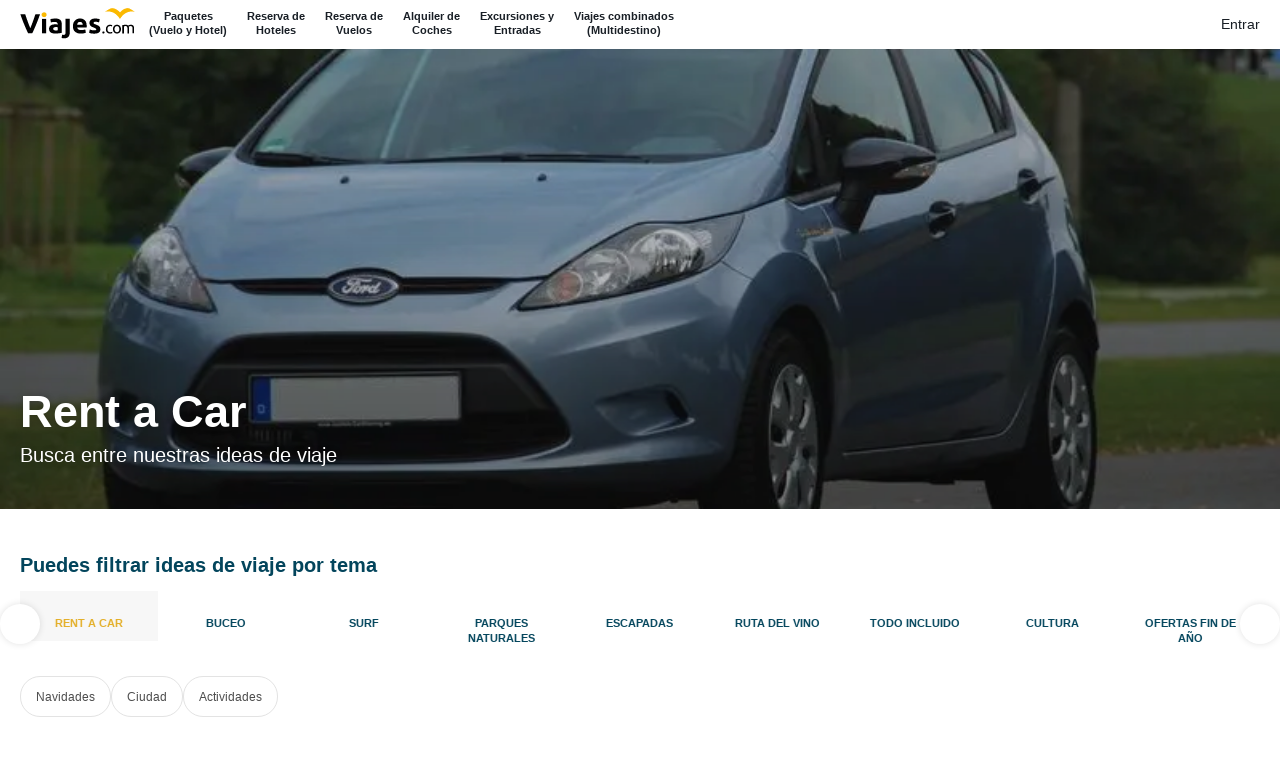

--- FILE ---
content_type: text/html;charset=UTF-8
request_url: https://reservas.viajes.es/es/107/rent-a-car/moreideas
body_size: 28480
content:
<!DOCTYPE html>
<html xmlns="http://www.w3.org/1999/xhtml"><head id="j_id_3"><link type="text/css" rel="stylesheet" href="/javax.faces.resource/primeicons/primeicons.css?ln=primefaces&amp;v=13.0.10" />
<script>
window.currentEnv = {
                user: {
                  id: '',
                  name: '',
                  surname: '',
                  email: '',
                },
                microsite: 'lmxviajes',
                operator: 'lmx',
                language: {locale: 'es', localeISO: 'es'},
                isMobileDevice: false,
                currency: {
                    code: 'EUR',
                    locale: 'es_ES'
                },
                travelcStage: 'PRODUCTION',
                startup: 1768411717636,
                externalId:"lmxviajesonline",
                cdnBaseUrl: "https://cdn5.travelconline.com",
                cdnMapBaseUrl: "https://maps8.travelconline.com"
            }
</script>
<!-- Font Awesome --><link rel="stylesheet" href="/javax.faces.resource/fontawesome-pro/css/fontawesome.min.css?version=7" /><link rel="stylesheet" href="/javax.faces.resource/fontawesome-pro/css/solid.min.css?version=7" /><link rel="stylesheet" href="/javax.faces.resource/fontawesome-pro/css/regular.min.css?version=7" /><link rel="stylesheet" href="/javax.faces.resource/fontawesome-pro/css/light.min.css?version=7" /><link rel="stylesheet" href="/javax.faces.resource/fontawesome-pro/css/brands.min.css?version=7" /><link rel="stylesheet" href="/javax.faces.resource/fontawesome-pro/css/duotone.min.css?version=7" /><!-- Font Travel Compositor-->
<script>
function updateConsentMode(mode, adUserStatus, adStorageStatus, analyticsStorageStatus) {
            if (true) {
                window.dataLayer = window.dataLayer || [];

                function gtag() {
                    dataLayer.push(arguments);
                }

                gtag('consent', mode, {
                    'ad_user_data': analyticsStorageStatus,
                    'ad_personalization': adUserStatus,
                    'ad_storage': adStorageStatus,
                    'analytics_storage': analyticsStorageStatus
                });
            }
        }

        updateConsentMode('default', 'denied', 'denied', 'denied');
        if (false) {
            updateConsentMode('update', 'denied', 'denied', 'denied');
        }
</script><script id="setExternallyManagedCookies" type="text/javascript">setExternallyManagedCookies = function() {return PrimeFaces.ab({s:"setExternallyManagedCookies",onco:function(xhr,status,args,data){location.reload();;},pa:arguments[0]});}</script>
<!-- Activar para hacer tests A/B -->
<script>
(window.dataLayer || (window.dataLayer = []));
</script>
<script>
dataLayer.push({
                "siteId": window.location.host,
                "environmentId": "production",
                "responseCode": "200",
                "applicationId": "lmxviajes"
            });
</script>
<script>
dataLayer.push({
                "pageSection": "FLIGHT_HOTEL"
            });
</script>
<script>
//<![CDATA[
        (function (w, d, s, l, i) {
            w[l] = w[l] || [];
            w[l].push({
                'gtm.start':
                    new Date().getTime(), event: 'gtm.js'
            });
            var f = d.getElementsByTagName(s)[0], j = d.createElement(s), dl = l != 'dataLayer' ? '&l=' + l : '';
            j.async = true;
            j.src = 'https://www.googletagmanager.com/gtm.js?id=' + i + dl;
            f.parentNode.insertBefore(j, f);
        })(window, document, 'script', 'dataLayer', 'GTM-PVGHQ6J');
        //]]>
    </script>
<meta name="description" class="dev-header-description" content="Ideas de viajes" /><meta name="keywords" content="Ideas TravelC" /><meta name="viewport" content="width=device-width, initial-scale=1, viewport-fit=cover" /><meta http-equiv="X-UA-Compatible" content="IE=edge" /><meta charset="UTF-8" />
<meta name="facebook-domain-verification" content="verified" />
<!--
            JSESSIONID: A041E7A66A40B55080A0BC61E38BF8B9.S174
            Microsite: lmxviajes
            Agency: Viajes.com / Last Minute Express S.L.U. (49976)
            -->
<link rel="icon" href="/css/clientes/lmxviajes/images/favicon.png" type="image/x-icon" /><link rel="shortcut icon" href="/css/clientes/lmxviajes/images/favicon.png" type="image/x-icon" /><link rel="apple-touch-icon" href="/css/clientes/lmxviajes/images/apple-touch-icon.png" />
<title>Ideas de viaje</title>
<!--snippets--><style type="text/css">

body {
    color: #03455C !important;
    overflow: auto;
}

body,
.panel {
    font-family: 'Roboto', sans-serif !important;
}

body.map-page {
    overflow-y: auto;
    padding-top: 2px;
}

body.map-page .container {
    min-height: 50px;
}

#brochure .idea-info .info-bottom .basic-info { opacity: 1 !important; }

#navigation.container {
    max-width: 1440px !important;
}
#masterhead {
    min-height: 50px;
    display: block;
}

a.link,
.link {
    color: #125e77 !important;
    text-decoration: underline !important;
}

.paprika {
    font-family: 'Roboto', normal !important;
}
#comp-summary .c-add-destination__search.bg-clr--brand {
    background-color: #00294f; 
}

/* price shadow angleichen */

.price {
    text-shadow: 2px 2px 3px rgba(0, 0, 0, 0.1);
}

.price {
    color: #fccd00 !important;
}


#comp-summary .c-price__primary,
#col-left .c-price__primary {
    color: #000;
    font-weight: bold;
}

a.ms-brand img.img-brand {
    width: 1px !important;
    height: 1px !important;
}

.navbar-header {
    width: 1% !important;
    display: none !important;
}


/* green turkis */

.horizontal-home .box-home-search {
    background: #28a4c6;
}

.box-home-search .nav-tabs > li.active > a {
    background-color: #04708d !important;
}

.nav-tabs > li > a > span {
    font-size: 11pt !important;
}

.horizontal-home .box-home-search .nav-tabs > li > a {
    border-right: 1px solid rgba(255, 255, 255, 0.4) !important;
    border-left: 1px solid rgba(255, 255, 255, 0.2) !important;
}

.container bkg-oscuro07 {
    background-color: #007fa9 !important;
}


/* Menu */

/*------------------*/
#headerwrap {
    width: 100%;
    background-color: #fff;
}
.img-container {
    min-width: 115px;
    display: inline-block;
    margin-top: 5px;
}
.img-logo {
    display: block;
}
ul#menu-hauptmenue {
    float: none !important;
    display: inline-block;
    margin-top: 10px;
    position: relative;
    top: -6px;
}
#menu-hauptmenue > li {
    display: inline-block;
    margin: 0 -4px 0 0;
    text-align: center;
    float: none !important;
    color: #fff;
}
#menu-hauptmenue > li a {
    color: #191f26;
    display: block;
    font-family: Arial, sans-serif;
    font-size: .75rem;
    font-weight: bold;
    line-height: 14px;
    padding: 5px 10px 6px 10px;
    text-decoration: none;
    word-wrap: nowrap;
    box-sizing: border-box;
    transition: all .3s ease-in-out
}
#menu-hauptmenue > li a:focus,
#menu-hauptmenue > li a:hover {
    color: #fdc94f;
    transition: all 0.075s ease-in-out;
}
#menu-hauptmenue > li a em {
    display: none;
}
#st-mobile-navbar-toggle {
    position: absolute;
    top: -3px;
    right: 0;
}
.navbar {
    min-height: 0 !important;
}
.navbar-nav > li {
    color: #191f26;
}
#page-home #collapsableHeader {
    margin-top: -50px;

}
@media screen and (min-width: 400px){
    #page-home #collapsableHeader {
        margin-top: -115px;
    }
}
@media screen and (min-width: 468px){
    #page-home #collapsableHeader {
        margin-top: -104px;
    }
}
@media screen and (min-width: 992px){
    #page-home #collapsableHeader {
        margin-top: -104px;
    }
}
@media screen and (min-width: 1360px){
    #page-home #collapsableHeader {
        margin-top: -85px;
    }
}
#collapsableHeader {
    float: right;
    margin-top: -50px;
    border: none !important;
    box-shadow: none !important;
}
#collapsableHeader .userheader li {
    display: inline-block;
    float: none !important;
}
#mobile-menu-hauptmenue.mobile-only {
    float: none !important;
    padding-bottom: 35px;
}
@media screen and (min-width: 768px) and (max-width: 991px) {
    #st-mobile-navbar-toggle {
        display: block !important;
    }
}
@media screen and (max-width: 991px) {
    .menu-container {
        margin-top: 8px
    }
    #mobile-menu-hauptmenue > li {
        display: block;
        float: none !important
    }
    #mobile-menu-hauptmenue > li a,
    #mobile-menu-hauptmenue > li a:focus,
    #mobile-menu-hauptmenue > li a:hover {
        border: none;
        padding: 15px;
        font-size: 1.1rem;
        display: block;
        text-align: center;
    }
    #mobile-menu-hauptmenue > li a:focus,
    #mobile-menu-hauptmenue > li a:hover {
        background-color: #fbb900;
        color: #000;
    }
    #mobile-menu-hauptmenue > li a br {
        display: none
    }
    #mobile-menu-hauptmenue > li a em {
        display: inline-block;
    }
    .desktop-only {
        display: none !important;
    }
    .navbar-header {
        height: 0px !important;
        width: 1% !important;
        visibility: hidden !important;
    }
    #collapsableHeader {
        position: absolute;
        right: 80px;
        display: inline-block !important;
    }
}
@media screen and (min-width: 992px) {
    #mobile-menu-hauptmenue.mobile-only {
        display: none;
    }
}




@media (max-width: 768px) {
    #brochure.brochure-page .idea-info .info-bottom .basic-info {
        background-color: transparent;
    }
}
#page-home.horizontal-home .full-header.bkg-img-lg.home-multidestino {
    background-color: #0499c2 !important;
}
#imageSlider {
    height: 570px !important;
}
.text-slider .full-header .full-height {
    height: 650px !important;
}
.text-slider-wrapper {
    padding-top: 150px !important;
}
.theme-filters .btn {
    background: #bfdb85 none repeat scroll 0 0 !important;
}

.top-footer {
    background-color: #28a4c6 !important;
}

.bottom-footer a {
    background-color: #026077 !important;
    color: #ffffff !important
}

.bottom-footer {
    background-color: #026077 !important;
    color: #ffffff !important
}

.horizontal-home div.text-slider-wrapper {
    padding-top: 0px !important;
}

.horizontal-home div.text-slider h1 {
    margin-top: -150px !important;
}


/* Angebots-Buttons */
.modal-content .btn-primary {
    background-color: #5ebb3f;
}
.modal-content .btn-primary:hover {
    background-color: #55a839;
} 

.pull-right.flip.btn.btn-xs.btn-primary {
    background-color: #fff !important;
}

.pull-right.flip.btn.btn-xs.btn-primary:hover {
    background-color: #a2a0a0 !important;
    color: #fff !important;
    border-color: #ccc;
}

.table-choose .tac-btns a {
    font-size: 12px !important;
}
#modal-results-rentacar #carrentalinfo .btn-group .btn.btn-warning.btn-tc {
    font-size: 12px;
    padding: 5px 10px;
}

.btn.bkg-yellow.share-idea.idea-info-top__options.idea-info-top__options--share-idea,
.ui-commandlink.ui-widget.btn.bkg-yellow.idea-info-top__options.idea-info-top__options--edit,
.ui-commandlink.ui-widget.btn.btn-md.bkg-yellow.print.idea-info-top__options.idea-info-top__options--print,
#moreideas #form .c-theme-filter__button.c-button.bg-clr--brand,
#mainForm .c-service-more-options .c-service-more-options__button,
#datascroll\:loader .more-options,
#hoteles .ux-options-service__item .c-card__button--details,
#idea-info-form #idea-slider .c-theme-filter__heading .c-theme-filter__button.c-button,
#hoteles .ux-options-service__item .c-extended__main .view-hotel,
#hotelViews #horizontalDatascroll #horizontalLoader\:moreOptions,
#hoteles #reducedFichasTable #reducedLoader\:moreOptions,
#outerfichasF .c-microservice__primary .c-microservice__button--details,
.ps-list.o-block .c-microservice__button--details,
#hotelModall .file-hotel .c-button-group--collapse__body,
#outerfichas .c-microservice__button--details,
#timeline .c-microservice__action .c-microservice__button--details,
#timeline .c-microservice__action .c-microservice__button--edit,
#transferModal .tac-option .btn.btn-warning,
#modal-results-rentacar #carrentalinfo .btn-group .btn.btn-warning.btn-tc,
#outerfichas .c-card__button--details,
#box-home-search .choose-rooms .add-room-button,
#form-content-wrapper .choose-rooms .add-room-button,
#hoteles .hotelsInfo .ux-options-service a.view-hotel {
    border: 1px solid #02415E;
    background-color: transparent !important;
    color: #02415E !important;
}
.btn.bkg-yellow.share-idea.idea-info-top__options.idea-info-top__options--share-idea:hover,
.ui-commandlink.ui-widget.btn.bkg-yellow.idea-info-top__options.idea-info-top__options--edit:hover,
.ui-commandlink.ui-widget.btn.btn-md.bkg-yellow.print.idea-info-top__options.idea-info-top__options--print:hover,
#moreideas #form .c-theme-filter__button.c-button.bg-clr--brand:hover,
#mainForm .c-service-more-options .c-service-more-options__button:hover,
#datascroll\:loader .more-options:hover,
#hoteles .ux-options-service__item .c-card__button--details:hover,
#idea-info-form #idea-slider .c-theme-filter__heading .c-theme-filter__button.c-button:hover,
#hoteles .ux-options-service__item .c-extended__main .view-hotel:hover,
#hotelViews #horizontalDatascroll #horizontalLoader\:moreOptions:hover,
#hoteles #reducedFichasTable #reducedLoader\:moreOptions:hover,
#outerfichasF .c-microservice__primary .c-microservice__button--details:hover,
.ps-list.o-block .c-microservice__button--details:hover,
#hotelModall .file-hotel .c-button-group--collapse__body:hover,
#outerfichas .c-microservice__button--details:hover,
#timeline .c-microservice__action .c-microservice__button--details:hover,
#timeline .c-microservice__action .c-microservice__button--edit:hover,
#transferModal .tac-option .btn.btn-warning:hover,
#modal-results-rentacar #carrentalinfo .btn-group .btn.btn-warning.btn-tc:hover,
#outerfichas .c-card__button--details:hover,
#box-home-search .choose-rooms .add-room-button:hover,
#form-content-wrapper .choose-rooms .add-room-button:hover,
#hoteles .hotelsInfo .ux-options-service a.view-hotel:hover {
    border: 1px solid #A2D3E9;
    background-color: #A2D3E9 !important;
    color: #fff !important;
}
/* TC navi */

.btn-menu-help, 
.btn-feedback,
#generic-MS-nav #collapsableHeader .btn-menu-help {
    display: none !important;
}

/* seite2 weiter button */

#sum-continuar {
    margin-bottom: 2px !important;
}



.panel-service > .panel-heading {
    display: none !important;
}




/* Kalender person */

.dropdown.dd-bs-select .dropdown-toggle {
    border: 1px solid #9bcada !important;
    background: #bed3da !important;
}


#brochure .full-header {
background-size: cover !important;
}

/* idea */
#brochure.brochure-page h1.title {
    color: #00294f;
    font-weight: bold;
}
#brochure.brochure-page h3.title {
    color: #000;
}
.brochure-page .info-bottom .description-brochure {
    color: #000 !important;
}

ul.tipo-tematica li:not(.tc-subtitle) {
    color: #ffffff!important;
    background: #bfdb85 !important;
}
.tc-subtitle.brochure-about.ir-left {
    color: #ccc !important;
    font-size: 14px;
}
#brochure.brochure-page .info-idea-footer {
    background-color: #fff !important;
    border-bottom: 1px solid #ccc;
    color: #ccc !important;
}

#brochure .idea-info .info-bottom .basic-info {
    color: #ccc !important;
    background-color: #fff !important;
}

.tc-subtitle {
    color: #777 !important;
}

.panel-heading {
    color: #ffffff !important;
}

.subtitulo,
.subtitle {
    color: #9da9b0 !important;
}

#brochure .c-tag.bg-clr--brand {
    border: 1px solid #aaa;
    color: #aaa;
    background-color: #fff;
    border-radius: 12px;
}
#brochure .brochure-footer-info .box-price h3.dl-primary.ellipsis.clrbase {
    color: #000 !important;
    font-weight: bold;
}
#brochure #idea-info-form .botton-brochure.choose-idea-button.want-idea {
    margin-top: 0;
}
#brochure #idea-info-form\:selectIdea,
#brochure .choose-idea-button.want-idea,
#formSaveConfirm #confirmTrip,
#RESERVA .register-button button.bkg-oscuro.btn {
    background-color: #5ebb3f !important;
}
#brochure #idea-info-form\:selectIdea:hover,
#brochure #idea-info-form\:wantToBuy:hover,
#formSaveConfirm #confirmTrip:hover,
#RESERVA .register-button button.bkg-oscuro.btn:hover {
    background-color: #55a839 !important;
}
#brochure #idea-info-form\:diadia {
    margin-top: 30px;
}
#idea-info-form\:idea_slider_by_type\:ideabanners .owl-item .c-theme-filter__link--carousel,
#form .owl-item .c-theme-filter__link--carousel {
    transition: 0s;
    background-color: transparent;
}
#idea-info-form\:idea_slider_by_type\:ideabanners .owl-item .c-theme-filter__link::before,
#form .owl-item .c-theme-filter__link::before {
    background-color: #FBA800;
}
#idea-info-form\:idea_slider_by_type\:ideabanners .owl-item .c-theme-filter__link--carousel:hover,
#idea-info-form\:idea_slider_by_type\:ideabanners .owl-item .c-theme-filter__link--carousel:hover i,
#idea-info-form\:idea_slider_by_type\:ideabanners .owl-item .c-theme-filter__link--carousel:focus,
#idea-info-form\:idea_slider_by_type\:ideabanners .owl-item .c-theme-filter__link--carousel:focus i,
#form .owl-item .c-theme-filter__link--carousel:hover,
#form .owl-item .c-theme-filter__link--carousel:hover i,
#form .owl-item .c-theme-filter__link--carousel:focus,
#form .owl-item .c-theme-filter__link--carousel:focus i {
    color: #FBA800;
}
#idea-info-form\:idea_slider_by_type\:ideabanners .owl-item .c-theme-filter__link--carousel:hover,
#idea-info-form\:idea_slider_by_type\:ideabanners .owl-item .c-theme-filter__link--carousel:focus,
#form .owl-item .c-theme-filter__link--carousel:hover,
#form .owl-item .c-theme-filter__link--carousel:focus {
    background-color: #fff;
}
#idea-slider .owl-theme .owl-dots .owl-dot.active span,
.owl-carousel.owl-theme.owl-loaded.owl-drag .owl-dot.active span {
    background-color: #a8c45c;
}
#idea-info-form #idea-slider {
    border-top: 1px solid #a8c45c;
}
#composeModal .modal-body .continuar {
    background-color: #FBB900;
}

.simbol .bdr1,
.panel-c-0 {
    border-color: #fcc14b !important;
}
.simbol .bkg1,
.panel-c-1 > .panel-heading,
.panel-c-1 > .panel-footer {
    background: #fcc14b !important;
}
#outerfichasF .c-card__action,
#ticketsResults .c-card__action {
    background-color: transparent !important;
}
#idea-info-form .box-complete.destino .box-c-body .c-button.bg-clr--brand.infowindow.open-destination-info,
#idea-info-form .box-complete.destino .box-c-body .file-hotel .c-button.bg-clr--brand,
#idea-info-form .modal-content .modal-body .o-flexbox .ux-close-modal,
.modal-content .modal-body .btn.closeModal,
#idea-info-form .box-complete.closed-tour .btn-primary,
#idea-info-form .modal-content .modal-body .ux-close-modal,
#idea-info-form .info-thumbnail .btn.read-more-btn,
#infoModal .modal-body .o-flexbox .c-button-group .ux-close-modal,
#comp-summary .edit-trip-button,
#avail-flights .c-transport-row__primary .c-transport-row__select,
#vuelos .c-transport-row__primary .c-transport-row__select,
#col-left .edit-trip-button,
#hoteles .ux-options-service__item .c-card__button--select,
#hoteles .ux-options-service__item .c-extended__main .select-hotel,
#hoteles #reducedFichas .c-comparator__button,
#hoteles #reducedFichasTable .c-comparator__button.update-fichas,
#hotelModall .c-table-service .c-table-service__button,
.file-closed-tour .ux-close-modal,
.modal-content .c-table__col .c-table-service__button,
#outerfichasF .c-card .c-card__button,
#ticketModal .ux-close-modal,
#ticketModal .fakeLink.btn-danger,
#extendedFichas .c-extended__button--details,
#ticketsResults .c-card__button--select,
#formModalTicketContainer .c-button.ux-close-modal,
#formModalTicketContainer .fakeLink.btn-danger,
#transferModal .fakeLink.btn-default,
#modal-transfer-container .table-choose .fakeLink.btn-primary,
#formSaveConfirm .refreshIdea,
#formSaveConfirm #saveIdea,
#modal-results-rentacar .btn-danger.btn-tc,
#modal-results-rentacar .btn.select-car,
#timeline .c-add-transfer .c-button-group .c-button,
#mainForm .c-transport-row__select,
#outerfichas .c-card__button--select {
    color: #FBA800 !important;
    background-color: transparent !important;
    border: 1px solid #FBA800 !important;
}
#idea-info-form .box-complete.destino .box-c-body .c-button.bg-clr--brand.infowindow.open-destination-info:hover,
#idea-info-form .box-complete.destino .box-c-body .file-hotel .c-button.bg-clr--brand:hover,
#idea-info-form .modal-content .modal-body .o-flexbox .ux-close-modal:hover,
.modal-content .modal-body .btn.closeModal:hover,
#idea-info-form .box-complete.closed-tour .btn-primary:hover,
#idea-info-form .modal-content .modal-body .ux-close-modal:hover,
#idea-info-form .info-thumbnail .btn.read-more-btn:hover,
#infoModal .modal-body .o-flexbox .c-button-group .ux-close-modal:hover,
#comp-summary .edit-trip-button:hover,
#avail-flights .c-transport-row__primary .c-transport-row__select:hover,
#vuelos .c-transport-row__primary .c-transport-row__select:hover,
#col-left .edit-trip-button:hover,
#hoteles .ux-options-service__item .c-card__button--select:hover,
#hoteles .ux-options-service__item .c-extended__main .select-hotel:hover,
#hoteles #reducedFichasTable .c-comparator__button.update-fichas:hover,
#hotelModall .c-table-service .c-table-service__button:hover,
.file-closed-tour .ux-close-modal:hover,
.modal-content .c-table__col .c-table-service__button:hover,
#outerfichasF .c-card .c-card__button:hover,
#ticketModal .ux-close-modal:hover,
#ticketModal .fakeLink.btn-danger:hover,
#extendedFichas .c-extended__button--details:hover,
#ticketsResults .c-card__button--select:hover,
#formModalTicketContainer .c-button.ux-close-modal:hover,
#formModalTicketContainer .fakeLink.btn-danger:hover,
#transferModal .fakeLink.btn-default:hover,
#modal-transfer-container .table-choose .fakeLink.btn-primary:hover,
#formSaveConfirm .refreshIdea:hover,
#formSaveConfirm #saveIdea:hover,
#modal-results-rentacar .btn-danger.btn-tc:hover,
#modal-results-rentacar .btn.select-car:hover,
#timeline .c-add-transfer .c-button-group .c-button:hover,
#mainForm .c-transport-row__select:hover,
#outerfichas .c-card__button--select:hover {
    color: #fff !important;
    background-color: #FBA800 !important;
}
#idea-info-form .box-complete.destino .box-c-body .c-button.bg-clr--brand.infowindow.open-destination-info i,
#idea-info-form .box-complete.destino .box-c-body .file-hotel .c-button.bg-clr--brand i,
#idea-info-form .modal-content .modal-body .o-flexbox .ux-close-modal i,
#idea-info-form .box-complete.closed-tour .btn-primary i,
#idea-info-form .modal-content .modal-body .ux-close-modal i,
#idea-info-form .info-thumbnail .btn.read-more-btn i,
#infoModal .modal-body .o-flexbox .c-button-group .ux-close-modal i,
#hoteles .ux-options-service__item .c-card__button--select i,
#hoteles .ux-options-service__item .c-extended__main .select-hotel i,
#hotelModall .c-table-service .c-table-service__button i,
.file-closed-tour .ux-close-modal i,
#ticketModal .ux-close-modal i,
#ticketModal .fakeLink.btn-danger i,
#formModalTicketContainer .c-button.ux-close-modal i,
#formModalTicketContainer .fakeLink.btn-danger i,
#transferModal .fakeLink.btn-default i,
#formSaveConfirm .refreshIdea i,
#formSaveConfirm #saveIdea i,
#modal-results-rentacar .btn-danger.btn-tc i,
#modal-results-rentacar .btn.select-car i {
    color: #FBA800 !important;
}
#idea-info-form .box-complete.destino .box-c-body .c-button.bg-clr--brand.infowindow.open-destination-info:hover i,
#idea-info-form .box-complete.destino .box-c-body .file-hotel .c-button.bg-clr--brand:hover i,
#idea-info-form .modal-content .modal-body .o-flexbox .ux-close-modal:hover i,
#idea-info-form .box-complete.closed-tour .btn-primary:hover i,
#idea-info-form .modal-content .modal-body .ux-close-modal:hover i,
#idea-info-form .info-thumbnail .btn.read-more-btn:hover i,
#infoModal .modal-body .o-flexbox .c-button-group .ux-close-modal:hover i,
#hoteles .ux-options-service__item .c-card__button--select:hover i,
#hoteles .ux-options-service__item .c-extended__main .select-hotel:hover i,
#hotelModall .c-table-service .c-table-service__button:hover i,
.file-closed-tour .ux-close-modal:hover i,
#ticketModal .ux-close-modal:hover i,
#ticketModal .fakeLink.btn-danger:hover i,
#formModalTicketContainer .c-button.ux-close-modal:hover i,
#formModalTicketContainer .fakeLink.btn-danger:hover i,
#transferModal .fakeLink.btn-default:hover i,
#formSaveConfirm .refreshIdea:hover i,
#formSaveConfirm #saveIdea:hover i,
#modal-results-rentacar .btn-danger.btn-tc:hover i,
#modal-results-rentacar .btn.select-car:hover i {
    color: #fff !important;
}
#hotel-sheet-inforow #stars i {
    color: #ffbd00 !important;
}
#brochure #idea-info-form\:idea-info .brochure-footer-info .list-group i,
#brochure #idea-info-form\:diadia .closedtour-idea__details .closedtour-idea__icons i,
#idea-info-form\:diadia .modal-content .file-closed-tour i,
#idea-info-form .closed-tour-details i,
#idea-info-form .footer-brochure-page .list-group i, 
.modal-dialog.hotelDataSheet .list-group i,
.modal-dialog.hotelDataSheet .f-info-content .f-maps-container .tc-subtitle i,
.modal-dialog.hotelDataSheet .f-info-content .f-about i,
#idea-info-form .modal-content .list-group i,
#idea-info-form .tickets .thumbnail i,
#idea-info-form .ticketModal .modal-dialog .f-info-col .list-tc i,
.file-closed-tour .closed-tour-details i {
    color: #A2D3E9;
}
.closedtour-idea__main .closedtour-idea__subtitle.clrbase {
    color: #e01d1d !important;
}
#cont-ideas .btn-primary.dropdown-toggle {
    background-color: #fff;
    color: #FBA800;
    border: 1px solid #FBA800;
}
#cont-ideas .btn-primary.dropdown-toggle:hover {
    color: #fff;
    background-color: #FBA800;
    border: 1px solid #FBA800; 
}
#cont-ideas .holiday-package-result .c-button {
    background-color: #FBA800;
}
#cont-ideas .bottom-info-pack .days-destination i {
    color: #A2D3E9;
    background-color: #fff;
}

/* Destination */
#idea-info-form .box-complete.destino .box-c-header.subtitle,
#idea-info-form .box-complete.closed-tour .box-c-header.subtitle {
    color: #fff !important;
    background-color: #00294f;
}
#idea-info-form .box-complete.destino .box-c-body .box-c-header.subtitle {
    background-color: #f2f2f3;
}
#idea-info-form .box-complete.destino .box-c-body .about-hotel {
    color: #333333;
}
#idea-info-form .box-complete.destino .box-c-body h3.title,
#idea-info-form .box-complete .box-c-body h3.closedtour-idea__title {
    color: #000;
    font-weight: bold;
}
#brochure #idea-info-form\:diadia .transfer .iwi-title h4,
#brochure #idea-info-form\:diadia .info-row h3.ir-title {
    color: #393939;
}
#brochure #idea-info-form\:diadia .info-row .basic-info i,
#brochure #idea-info-form\:diadia .info-details i,
.c-microservice__main .c-microservice__extension .c-tag i,
#timeline .c-microservice__details i,
#modal-results-rentacar .icons i,
#modal-results-rentacar .list-rentacar .list-group-item-heading .detail i {
    color: #A2D3E9;
}
#idea-info-form .modal-content .o-box.child__bg-clr,
.hotelDataSheet .modal-content .panel-heading,
#brochure #idea-info-form\:diadia .closed-tour .modal-content .panel-heading,
#idea-info-form .ticketModal .modal-dialog .panel-heading,
#mainForm #modal-dialog .panel-heading,
#modal-closedtour-container .modal-content .panel-heading,
#modal-ticket-container .modal-content .panel-heading,
#transferModal .panel-heading,
#mainForm .only-hotel .selected-hotel .box-c-header.subtitle {
    background-color: #00294f !important;
    text-transform: none;
    font-family: 'Roboto', sans-serif !important;
    font-weight: bold;
}
#idea-info-form .modal-content .modal-body .o-flexbox h3,
#idea-info-form .modal-content .modal-body .ir-title h3,
#infoModal .modal-body .o-flexbox h3,
#mainForm #modal-dialog .panel-heading h3,
#modal-closedtour-container .modal-content .panel-heading,
#modal-ticket-container .modal-content .panel-heading,
#transferModal .panel-heading,
#mainForm .only-hotel .selected-hotel .box-c-header.subtitle {
    font-weight: bold;
    color: #fff !important;
    font-family: 'Roboto', sans-serif !important;
}
#idea-info-form .box-complete.destino .tickets .box-c-header.subtitle {
    color: #393939 !important;
}
#modal-results-rentacar .list-rentacar .list-group-item-heading .detail {
    font-size: 1rem;
}


/* Transport */
#idea-info-form .box-complete.transport {
    background-color: transparent !important;
    box-shadow: none !important;
    border: 1px solid #ccc;
    margin: 10px 0 20px 0;
}
#idea-info-form .box-complete.transport .box-c-body {
    background-color: transparent !important;
}
#idea-info-form .box-complete .box-c-header.subtitle {
    font-weight: bold !important;
    color: #000 !important;
    border-bottom: 1px solid #eee;
}
#idea-info-form .box-complete .box-c-header.subtitle .badge {
    background-color: transparent !important;
    border: 1px solid #A2D3E9;
    color: #A2D3E9;
}
#idea-info-form .box-complete.transport .box-c-body .c-transport-title__name,
#timeline .c-timeline__item .c-transport-title__name,
#timeline .c-timeline__origin .c-timeline__content {
    color: #000;
    font-size: 20px;
}
#idea-info-form .box-complete.transport .box-c-body .box-simbol {
    background-color: #fff !important;
    border: 1px solid #eee;
}
#idea-info-form .box-complete.transport .box-c-body .c-transport-title .c-transport-title__scheme,
#timeline .c-transport-title__scheme {
    display: none;
}
#idea-info-form .box-complete.transport .box-c-body .subline .subtitle i {
    color: #A2D3E9 !important;
}
#idea-info-form .box-complete.transport .box-c-body .subline .subtitle .clr--danger i,
#idea-info-form .box-complete.transport .box-c-body .subline .subtitle .clr--danger,
#timeline .c-microservice__details .c-microservice__detail.clr--warning,
#timeline .c-microservice__details .c-microservice__detail.clr--warning i {
    color: #e01d1d !important;
}
#idea-info-form .box-complete.transport .box-c-body .subline .basic-info .clr--danger,
.c-selected-microservices .c-microservice__details .c-microservice__detail,
.c-selected-microservices .c-microservice__details .c-microservice__detail i {
    color: #e01d1d !important;
}
#idea-info-form .box-complete.transport .box-c-body .subline .basic-info i {
    color: #A2D3E9 !important;
}
#FiltrarOrdenar2 .collapse-group h3,
#hoteles .c-destinations-select__menu .c-destinations-select__item {
    color: #000
}

#hoteles .hotelsInfo a.ui-commandlink {
    background-color: inherit;
    color: inherit;
}
.hotelsInfo #hotelViews a.ui-commandlink {
    background-color: inherit !important;
}
.hotelsInfo #hotelViews a.ui-commandlink:hover {
    background-color: inherit;
}
#hoteles .hotelsInfo .o-flexbox.o-flexbox--generic-row.o-group--small a.ui-commandlink {
    background: inherit !important;
    color: inherit !important;
    border-bottom: 2px solid #f7f7f7;
}
#hoteles .hotelsInfo .o-flexbox.o-flexbox--generic-row.o-group--small a.ui-commandlink.c-tab-button.c-tab-button--active,
#hoteles .hotelsInfo .o-flexbox.o-flexbox--generic-row.o-group--small a.ui-commandlink.c-tab-button:hover {
    border-bottom: 2px solid #e4b02a !important;
}

.ui-outputlabel {
    color: #999a9b !important;
}
.clrbase,
label {
    color: #575756;
}


/* seite 2 kopfhöhe */

.map-page nav#generic-MS-nav {
    margin-top: -50px;
    z-index: -1 !important;
}


/* Buchungsbutton */

.ui-button-text-only .ui-button-text {
    padding: -0.7em 1em !important;
}

#j_id_9x_3,
#j_id_9x_4 {
    background: #a9a9a9 !important;
}


/* suchboxen datumsfeld */

.holidaysearchparameters .period-input {
    padding: 12px 0 26px 5px;
    border-radius: 5px !important;
}

.period-input {
    padding: 12px 0 22px 5px !important;
}

/* #### HIDING "Abflugflughafen" #### */
#holidaysSearchForm\:origin_input, #init-compositor-all\:origin_input, .col-xs-12.col-xsm-8.col-sm-8.home-search-col {
display: none;
}

.col-xs-12.col-xsm-4.col-sm-4.home-search-col {
width: 100%;
}

#init-compositor-all\:roomsMulti\:room-selector {
width: 59.5%
}
.col-xs-12.col-xsm-6.col-sm-6.home-search-col.date {
    width: 40%;
}

/* ## ENDE ## HIDING "Abflugflughafen" ## ENDE ## */
.glossary-item.anadir.bkgbase {
background: rgba(40,164,198,1) !important;
}
#glossary .glossary-item.anadir .item-row .title {
color: #fff !important;
}
#glossary .glossary-item .box-simbol .simbol .clrbase {
color: rgba(40,164,198,1) !important;
}
#comp-summary.cities-choice #glossary .glossary-item .title > span .ui-autocomplete-input {
background: rgba(255,255,255,1) !important;
}
.btn-group .bkgbase {
background: rgba(40,164,198,1) !important;
}
.bkgbase, .panel-c-base > .panel-heading, .panel-c-base > .panel-footer, .circle-price::before, .ui-datepicker-calendar tbody td > .ui-state-active, .box-home-search .nav-tabs > li.active > a {
background: rgb(0,41,79) !important;
}
#mainForm nav ul.cd-breadcrumb li.active {
    background-color: #0065a9 !important;
}
#mainForm nav ul.cd-breadcrumb li.active div.arrow-up {
    border-left: 15px solid #0065a9 !important;
}
nav ul.cd-breadcrumb li:not(.disabled) div.arrow-up {
    border-left: 15px solid #28a4c6 !important;
}
.map-marker.cluster span {
background: #FBA800 !important;
}
.opciones-ciudad .oc-seleccion {
background: #A2D3E9 !important;
}
.info-room.clrbase,
.price.clrbase,
.clrbase.paginator-num-hotels.text-center {
 color: #28a4c6 !important;
}
body.bkg-degrade {
    background: #EEF8FC !important;
    padding-bottom: 20px;
}

.bkg1, .panel-c-1 > .panel-heading, .panel-c-1 > .panel-footer {
    background: #fcc14b !important;
}


.hr-m10 {
    margin-top: 5px;
    margin-bottom: 5px;
    background: transparent;
}

/*------------------*/
#site-navigation ul {
    padding: 15px 0 0 0 !important;
}
#site-navigation ul.icons-fix li.menu-item-has-children > a:after {
    top: 47% !important;
    display: none !important;
}
#site-navigation ul li {
    line-height: 18px !important;
}
#site-navigation .sub-menu li a, #site-navigation .children li a {
    padding: 10px !important;
}
#site-navigation .sub-menu, #site-navigation .children {
    min-width: 220px !important;
}
/*------------------*/

/* Neustart-Btn ausblenden */
#startOver {
    display: none !important;
}
#brochure .idea-info .info-top .button-close {
display: none !important;
}

/* Monatsauswahl ausblenden */
div.holidaysearchparameters div.row div.col-xs-6.col-xsm-12.home-search-col.box-home-search {
    display: none !important;
}

div.holidaysearchparameters div.row div.col-xs-6.col-xsm-12 {
    width: 100% !important;
}

#holidaysSearchForm li.ui-autocomplete-input-token {
    width: 100% !important;
}

li.ui-autocomplete-input-token input {
    width: 98% !important;
}


/* Storno-Hinweis Hotelauswahl */
.hotel-cancellation-policies {
display: none !important;
}


/* Buchungsbutton Längeanpassung optimieren*/
#brochure.brochure-page .info-bottom a.botton-brochure {
    width: auto !important;
    white-space: normal;
    min-width: 60%;
}


/* ############################# */
/* ############ NEU ############ */
/* ############################# */

#page {
    /*z-index: 999;*/
    position: relative;
    padding: 7px 15px;
    background-color: transparent;
}



.dropdown-nav-menu li a.logout-button {
    text-align: left !important;
}
.map-page nav#generic-MS-nav {
    margin-top: -60px;
    /* z-index: -1 !important; */
}

/* Karte */
#infowindowform .tc-hotelNightsSelector {
    background-color: #95c11f;
}
#adddestinationbutton i {
    color: #A2D3E9;
}
#maps-container #change-departure-date {
    background-color: #FBB900;
}
#maps-container #change-departure-date:hover {
    background-color: #FBA800;
    border: none;
}
#infoModal .modal-content .list-group i {
    color: #A2D3E9;
}
#infoModal .modal-content .o-box {
    background-color: #00294f;
}
#infowindowform .info-enmapa .img-info-mapa .caption-mapa .title {
    color: #fff;
}
#ciudades #comp-summary #sum-continuar .sum-continuar__button,
#mainForm .btn-continuar,
#mainForm #comp-summary .c-fast-confirm__button,
#col-left .c-fast-confirm__button,
#box-home-search .choose-rooms .accept-distributions,
#form-content-wrapper .choose-rooms .accept-distributions {
    background-color: #5ebb3f !important;
}
#ciudades #comp-summary #sum-continuar .sum-continuar__button:hover,
#mainForm .btn-continuar:hover,
#mainForm #comp-summary .c-fast-confirm__button:hover,
#box-home-search .choose-rooms .accept-distributions:hover,
#form-content-wrapper .choose-rooms .accept-distributions:hover {
    background-color: #55a839 !important;
}
#sum-continuar .c-travel-count {
    color: #000;
}
#hoteles .c-extended__heart-checkbox,
#hoteles .c-extended__heart-checkbox:hover,
#outerfichas .c-heart-checkbox,
#outerfichas .c-heart-checkbox:hover {
    background-color: transparent !important;
}
#mapOrListSelector .btn.btn-default {
    color: #333;
    background-color: #fff;
    border: 1px solid #c2c2c2;
}

/* Zusammenfassung */
#navegacion.navbar .c-breadcrumb .c-breadcrumb__item,
#navegacion2.navbar .c-breadcrumb .c-breadcrumb__item {
    background-color: #A2D3E9;
}
#navegacion.navbar .c-breadcrumb .c-breadcrumb__item .c-breadcrumb__arrow--up,
#navegacion2.navbar .c-breadcrumb .c-breadcrumb__item .c-breadcrumb__arrow--up {
    border-left-color: #A2D3E9;
}
#navegacion.navbar .c-breadcrumb .c-breadcrumb__item--active,
#navegacion2.navbar .c-breadcrumb .c-breadcrumb__item--active {
    background-color: rgb(0,41,79);
}
#navegacion.navbar .c-breadcrumb .c-breadcrumb__item--active > .c-breadcrumb__arrow--up,
#navegacion2.navbar .c-breadcrumb .c-breadcrumb__item--active > .c-breadcrumb__arrow--up {
    border-left-color: rgb(0,41,79);
}
#navegacion.navbar .c-breadcrumb .c-breadcrumb__item--disabled,
#navegacion2.navbar .c-breadcrumb .c-breadcrumb__item--disabled {
    background-color: #c2c2c2;
}
#navegacion.navbar .c-breadcrumb .c-breadcrumb__item--disabled > .c-breadcrumb__arrow--up,
#navegacion2.navbar .c-breadcrumb .c-breadcrumb__item--disabled > .c-breadcrumb__arrow--up {
    border-left-color: #c2c2c2;
}
#comp-summary .c-travel-details .c-travel-details__item i,
#col-left .c-travel-details .c-travel-details__item i,
.c-transport-details .c-transport-details__stop i,
#modalTicketContent .list-tc li i {
    color: #A2D3E9;
}
#mainForm .flight-option .c-transport-row__one-night,
#timeline .c-microservice__details .c-tag {
    color: #e01d1d;
    border-color: #e01d1d;
    font-weight: bold;
    background-color: #fff;
}
#mainForm .flight-option .c-transport-row__details .baggage-info,
#mainForm .flight-option .c-transport-row__details .baggage-info i,
#timeline .baggage-info,
#timeline .baggage-info i {
    color: #5ebb3f;
}
#mainForm .flight-option .c-transport-row__details .baggage-info:hover,
#timeline .baggage-info:hover {
    cursor: pointer;
    background-color: #5ebb3f;
    color: #fff;
}
#mainForm .flight-option .c-transport-row__details .baggage-info:hover i,
#timeline .baggage-info:hover i {
    color: #fff;
}
#avail-flights-wrapper .c-transport-row--selected .c-transport-row__primary,
#mainForm .c-transport-row--selected .c-transport-row__primary,
#outerfichas .selected-hotel {
    border-right-color: rgb(0,41,79);
    background-color: rgba(162,211,234,0.2);
}
#outerfichas .c-card__price.child__bg-clr--alpha-soft {
    background-color: rgb(162,211,234);
}
#avail-flights-wrapper .c-transport-row--selected .c-transport-row__primary .c-transport-row__type,
#mainForm .c-transport-row--selected .c-transport-row__primary .c-transport-row__type{
    background-color: rgb(0,41,79);
}
#avail-flights-wrapper .c-transport-row--selected .c-transport-row__primary,
#avail-flights-wrapper .c-transport-row .c-transport-row__primary,
#mainForm .c-transport-row--selected .c-transport-row__primary,
#mainForm .c-transport-row .c-transport-row__primary,
#timeline .c-microservice__detail,
#timeline .c-microservice__title {
    color: #000;
}
#avail-flights-wrapper .c-transport-row--selected .c-transport-row__primary .c-transport-row__main i,
#avail-flights-wrapper .c-transport-row .c-transport-row__primary .c-transport-row__main i,
#mainForm .c-transport-row--selected .c-transport-row__primary .c-transport-row__main i,
#mainForm .c-transport-row .c-transport-row__primary .c-transport-row__main i {
    color: #A2D3E9;
}
#avail-flights-wrapper .c-transport-row--selected .c-transport-row__primary .c-price__primary,
#mainForm .c-transport-row--selected .c-transport-row__primary .c-price__primary {
    color: rgb(0,41,79);
}
#mainForm .ux-service-heading .c-service-heading__date {
    background-color: #00294f;
    border-right: 1px solid #fff;
}
#mainForm .ux-service-heading .c-service-heading__main {
    border:none;
    color: #fff;
    background-color: #00294f;
}
#mainForm .c-service-more-options {
    background-color: transparent;
    border-bottom: 1px solid #c2c2c2;
    padding-bottom: 25px;
    margin-bottom: 15px;
}
#mainForm .c-service-more-options .c-service-more-options__message {
    font-weight: normal;
}
#mainForm .clr--price-difference--positive,
#vuelos .clr--price-difference--positive,
#hotelModall .accion.price-tooltip {
    color: #e01d1d;
}
#filters .btn-group.btn-primary {
    background-color: transparent;
}
#filtrarOrdenarButton,
#sortButton,
#filters .favorite-hotel,
#outerfichas #sort-options,
#outerfichas #FiltrarOrdenar3Button {
    background-color: transparent !important;
    color: #02415E !important;
    border: 1px solid #02415E !important;
}
#filtrarOrdenarButton i,
#sortButton i,
#filters .favorite-hotel i,
#outerfichas #sort-options i,
#outerfichas #FiltrarOrdenar3Button i {
    color: #02415E !important;
}
#filtrarOrdenarButton:hover,
#sortButton:hover,
#filters .favorite-hotel:hover,
#outerfichas #sort-options:hover,
#outerfichas #FiltrarOrdenar3Button:hover {
    background-color: #A2D3E9 !important;
    color: #fff !important;
}
#filtrarOrdenarButton:hover i,
#sortButton:hover i,
#filters .favorite-hotel:hover i,
#outerfichas #sort-options:hover i,
#outerfichas #FiltrarOrdenar3Button:hover i {
    color: #fff !important;
}
#FiltrarOrdenar2 .parameter .btn.btn-primary.active,
#mapOrListSelector .btn-primary {
    color: #fff;
    background-color: #5ebb3f;
}
#FiltrarOrdenar2 .parameter .btn.btn-primary {
    color: #5ebb3f;
    border: 1px solid #5ebb3f;
    background-color: transparent;
}
#FiltrarOrdenar #filtrarPanel #btnShared .input-group .btn.btn-secondary,
#outerfichas .input-group-btn .btn.btn-secondary,
#outerfichas #display-type .btn.btn-secondary {
    background-color: #c20c72;
    color: #fff;
}
#FiltrarOrdenar #filtrarPanel .filtrarButtons {
    color: #333;
    border: 1px solid #c2c2c2;
    background-color: #fff;
}
#hoteles .ux-options-service__item .c-card__wrapper-title,
#hoteles .ux-options-service .c-extended--selected .c-extended__title,
#hoteles .c-extended__heading .c-extended__title,
#hoteles .ux-options-service__filters .parameter .clrbase,
#outerfichasF .c-microservice__primary .c-microservice__title,
#outerfichas .parameter .clrbase,
#transferModal .price-tooltip ul,
#box-confirm .lepequenya label,
#modal-results-rentacar .box-price .car-total-price,
#modal-results-rentacar .list-rentacar .list-group-item-heading h3,
#modal-results-rentacar .list-rentacar .list-group-item-heading i {
    color: #000;
}
#hoteles .ux-options-service__item .c-card__price .price-tooltip.accion,
#hoteles .ux-options-service__item .c-price__primary.accion,
#reducedFichasTable .c-comparator__section .c-comparator__price.accion,
#reducedFichasTable .c-comparator__section .sl-likee i {
    color: #e01d1d;
}
#hoteles .ux-options-service__item .c-card__detail i,
#hoteles .ux-options-service__item .c-extended__selected-combination i,
#outerfichasF .c-microservice__primary .c-microservice__details i {
    color: #A2D3E9;
}
#hoteles .ux-options-service__item--selected .c-card__price {
    background-color: rgba(0,41,79,0.6);
}
#hoteles .ux-options-service__item--selected .c-card--selected {
    background-color: rgba(162,211,234,0.2);
}
#hoteles .ux-options-service .c-extended--selected .c-extended__price {
    color: #00294f;
}
#outerfichasF  .c-microservice__primary .c-microservice__button--remove,
#outerfichas .c-microservice__button--remove,
#mainForm .c-microservice__action .c-microservice__button--remove,
#timeline .c-microservice__action .c-microservice__button--remove,
#transferModal .tac-item .fakeLink.btn-danger {
    border-color: #e01d1d;
    background-color: transparent;
    color: #e01d1d;
}
#outerfichasF  .c-microservice__primary .c-microservice__button--remove i,
#outerfichas .c-microservice__button--remove i,
#mainForm .c-microservice__action .c-microservice__button--remove i,
#timeline .c-microservice__action .c-microservice__button--remove i {
    color: #e01d1d;
}
#outerfichasF  .c-microservice__primary .c-microservice__button--remove:hover,
#outerfichasF  .c-microservice__primary .c-microservice__button--remove:focus,
#outerfichas .c-microservice__button--remove:hover,
#outerfichas .c-microservice__button--remove:focus,
#mainForm .c-microservice__action .c-microservice__button--remove:hover,
#mainForm .c-microservice__action .c-microservice__button--remove:focus,
#timeline .c-microservice__action .c-microservice__button--remove:hover,
#timeline .c-microservice__action .c-microservice__button--remove:focus,
#transferModal .tac-item .fakeLink.btn-danger:hover,
#transferModal .tac-item .fakeLink.btn-danger:focus {
    background-color: #e01d1d;
    color: #fff;
}
#outerfichasF  .c-microservice__primary .c-microservice__button--remove:hover i,
#outerfichasF  .c-microservice__primary .c-microservice__button--remove:focus i,
#outerfichas .c-microservice__button--remove:hover i,
#outerfichas .c-microservice__button--remove:focus i,
#mainForm .c-microservice__action .c-microservice__button--remove:hover i,
#mainForm .c-microservice__action .c-microservice__button--remove:focus i,
#timeline .c-microservice__action .c-microservice__button--remove:hover i,
#timeline .c-microservice__action .c-microservice__button--remove:focus i {
    color: #fff;
}
#timeline .c-microservice__ribbon {
    background-color: #FBB900;
}
#timeline .c-microservice__ribbon::before {
    border-color: transparent #FBA800 transparent transparent;
}
#transferModal .tac-item .price-tooltip h4.dl-primary,
#modal-transfer-container .file-transfer .double-line .dl-second span,
#box-confirm .box-price .dl-primary.clrbase,
#modal-results-rentacar #carrentalinfo h3.dl-primary,
#navegacion .nav-brochure .total-amount .nav-perperson strong.clrbase {
    color: #000 !important;
    font-weight: bold;
}
#box-insurances .box-insurances__panel-toggle.bg-clr--brand {
    background-color: rgb(0,41,79);
}
#box-insurances .box-insurances__header {
    background-color: rgb(0,41,79);
    box-shadow: none;
}
#modal-results-rentacar .file-md.file-rentacar .box-price {
    background-color: #fff;
}
#comp-summary .c-fast-confirm__heading,
#col-left .c-fast-confirm__heading {
    background-color: #e3e3e3;
}
#hoteles .c-service-heading__options div {
    color: #fff !important;
}
#FiltrarOrdenar .input-group-btn .btn.btn-secondary,
#outerfichas #display-type .btn.btn-secondary {
    background-color: #fba900 !important;
}
#passsenger-data #passenger-form\:passengers,
#passsenger-data .list-group-item.box-form.passenger-data {
    background-color: #fff;
}
#passsenger-data .panel-heading.tc-subtitle {
    font-family: 'Roboto', sans-serif !important;
    background-color: #00294f !important; 
}
#passsenger-data #data i {
    color: #A2D3E9;
}
#data .prevent-exit .passengers .panel-heading + .list-group .list-group-item.person-0-1 {
    border-top: 1px solid rgba(0,0,0,.25) !important;
}
#passenger-data #data .box-remark {
    background-color: rgba(162,211,234,0.2) !important;
}
#passsenger-data #data .box-content.bc-light {
    border-color: #ddd;
    background: #fff;
    color: #000 !important;
}
#passsenger-data #data .bf-feature.box-content.bc-light i {
    color: #fba800;
}
#passengerDataConditionsAccept label {
    color: #888;
}
#passsenger-data #data .box-remark .box-remarks__dropdown__heading,
#passsenger-data #data .hotelnotes .box-remarks__dropdown__heading {
    border: 1px solid #02415E;
}
#data #remark-box,
#passsenger-data #data .hotelnotes.box-remark,
#passsenger-data #data .box-remark.box-cancellation {
    border: 1px solid #A2D3E9 !important;
    background-color: #fff !important;
}
/* Login-Fenster */
.c-login-content .c-login-content__register b.o-block__item {
    font-size: 17px;
}
.c-login-content .c-login-content__register .o-block__item a.c-button {
    background-color: #5ebb3f !important;
    color: #fff !important;
    border: none !important;
}
.c-login-content .c-login-content__register .o-block__item a.c-button:hover {
    background-color: #55a839 !important;
    color: #fff !important;
    border: none !important;
}


/* Bug-Fix*/
.holidaysearchparameters .row.row-narrow-xs.col-sm-6:nth-child(3) {
width: auto !important;}


#holidaysSearchForm .holidaysearchparameters .hp__month {
    display: none !important;
}

#holidaysSearchForm .holidaysearchparameters .hp__themes {
    width: 100% !important;
}

#holidaysSearchForm .holidaysearchparameters .hp__country {margin-left: 0px !important; width: 100% !important;}

#comp-summary .is-draganddrop .c-destinations-options__button-group {margin-right: 0px;}

i.ico-tc-plane-right.icon-trans,
#wrapper .mp-plane i.icon-trans {
     animation: none !important;
     margin-left: 45%;
}
.c-microservice__primary .c-microservice__main:hover .c-microservice__title {
    text-decoration: none;
}
#hoteles .c-card__action {
    background-color: transparent !important;
}
#body.map-page #wrapper {
    top: 5px;
}
#body.map-page #headerForm {
    min-height: 55px;
}
#collapsableHeader .btn-menu-help, #collapsableHeader .btn-feedback,
#collapsableHeader #dropdown_languages {
    display: none !important;
}
#generic-MS-footer .top-footer .ms-brand {
    display: none !important;
}
#generic-MS-footer .top-footer,
#generic-MS-footer .bottom-footer {
    background-color: #00294f !important;
}
#generic-MS-footer .bottom-footer a {
    background-color: transparent !important;
}
.map-page #infowindowform .info-enmapa select,
.map-page #infowindowform .info-enmapa select:hover,
.map-page #infowindowform .info-enmapa select:focus {
    background-color: #fff !important;
    color: #888 !important;
}
/* Filterfenster Fix in Firefox*/
#c-hidden-aside.c-hidden-aside.c-hidden-aside\@sm.c-hidden-aside--opened {
    height: 100%;
}
</style>

<div id="headerwrap">
<div id="navigation" class="container">
    <a href="https://www.viajes.com" class="img-container">
        <img class="img-logo" alt="Viajes Logo" src="https://www.viajes.com/wp-content/themes/viajes/images/viajes-com_black_v3.svg">
    </a>
    <ul id="menu-hauptmenue" class="navbar-nav desktop-only">
        <li class="menu-item">
            <a title="Paquetes (Vuelo y Hotel)" href="https://www.viajes.com/paquetes-de-viaje/" title="Ver nuestra página sobre paquetes (vuelo y hotel)">Paquetes<em>&nbsp;</em><br>(Vuelo y Hotel)</a>
		  </li>
        <li class="menu-item">
            <a title="Reserva de Hoteles" href="https://www.viajes.com/reserva-de-hoteles/" title="Ver nuestra página sobre reserva de hoteles">Reserva de<em>&nbsp;</em><br>Hoteles</a>
        </li>
        <li class="menu-item ">
            <a title="Reserva de Vuelos" href="https://www.viajes.com/reserva-de-vuelos/" title="Ver nuestra página sobre la reserva de vuelos">Reserva de<em>&nbsp;</em><br>Vuelos</a>
        </li>
        <li class="menu-item">
            <a title="Alquiler de Coches" href="https://www.viajes.com/alquiler-de-coches/" title="Ver nuestras ofertas de alquiler de coche">Alquiler de<em>&nbsp;</em><br>Coches</a></li>
        <li class="menu-item">
            <a title="Excursiones y Entradas" href="https://www.viajes.com/actividades-excursiones-entradas/" title="Ver excursiones y entradas">Excursiones y<em>&nbsp;</em><br>Entradas</a>
        </li>
		  <li class="menu-item">
			<a title="Viajes combinados (Multidestino)" href="https://www.viajes.com/viajes-combinados-multidestino/" title="Ver nuestra página sobre viajes combinados (multidestino)">Viajes combinados<em>&nbsp;</em><br>(Multidestino)</a>
	  </li>
    </ul>
    <ul id="mobile-menu-hauptmenue" class="navbar-nav collapse mobile-only" aria-expanded="false">
        <li class="menu-item">
            <a title="Paquetes (Vuelo y Hotel)" href="https://www.viajes.com/paquetes-de-viaje/" title="Ver nuestra página sobre paquetes (vuelo y hotel)">Paquetes<em>&nbsp;</em><br>(Vuelo y Hotel)</a>
        </li>
        <li class="menu-item">
            <a title="Reserva de Hoteles" href="https://www.viajes.com/reserva-de-hoteles/" title="Ver nuestra página sobre reserva de hoteles">Reserva de<em>&nbsp;</em><br>Hoteles</a>
        </li>
        <li class="menu-item ">
            <a title="Reserva de Vuelos" href="https://www.viajes.com/reserva-de-vuelos/" title="Ver nuestra página sobre la reserva de vuelos">Reserva de<em>&nbsp;</em><br>Vuelos</a>
        </li>
        <li class="menu-item">
            <a title="Alquiler de Coches" href="https://www.viajes.com/alquiler-de-coches/" title="Ver nuestras ofertas de alquiler de coche">Alquiler de<em>&nbsp;</em><br>Coches</a></li>
        <li class="menu-item">
            <a title="Excursiones y Entradas" href="https://www.viajes.com/actividades-excursiones-entradas/" title="Ver excursiones y entradas">Excursiones y<em>&nbsp;</em><br>Entradas</a>
        </li>
		  <li class="menu-item">
			<a title="Viajes combinados (Multidestino)" href="https://www.viajes.com/viajes-combinados-multidestino/" title="Ver nuestra página sobre viajes combinados (multidestino)">Viajes combinados<em>&nbsp;</em><br>(Multidestino)</a>
	  </li>
    </ul>
    <button id="st-mobile-navbar-toggle" class="navbar-toggle c-button--userheader collapsed" data-target="#mobile-menu-hauptmenue" data-toggle="collapse" type="button" aria-expanded="false"><span class="sr-only"></span><span class="icon-bar top-bar"></span><span class="icon-bar middle-bar"></span><span class="icon-bar bottom-bar"></span></button>
</div>
</div>
<!--end snippets-->
<script type="text/javascript">document.addEventListener("DOMContentLoaded", function() {travelc.afterEveryAjax();})</script>
<script type="text/javascript">
function removeDisplayCurrencyParamAndReloadPage() {
            let url = removeQueryParam('displayCurrency');
            location.href = url.href;
        }

        function removeQueryParam(param) {
            let url = new URL(location.href)
            if (location.pathname === "/secure/payment/icligo-form.xhtml") {
                url.pathname = "secure/payment.xhtml"
            }
            url.searchParams.delete(param);
            return url;
        }
</script>
<meta name="robots" content="index, follow" />
<!--fin header-->
<meta property="og:type" content="website" /><meta property="og:title" content="Ideas de viaje" /><meta property="og:description" content="Aquí podrás ver nuestras ideas de viaje" /><meta property="og:site_name" content="Viajes.com" /><meta property="og:url" content="https://reservas.viajes.es/es/107/rent-a-car/moreideas" /><meta property="og:image" content="/javax.faces.resource/index-background/background-0.jpg" /><meta property="og:image:width" content="700" /><meta property="og:image:height" content="700" /><meta property="og:image" content="/javax.faces.resource/index-background/background-0.jpg" /><meta property="fb:app_id" content="" /><meta name="twitter:card" content="summary_large_image" /><meta name="twitter:title" content="Ideas de viaje" /><meta name="twitter:image" content="/javax.faces.resource/index-background/background-0.jpg" /><meta name="twitter:description" content="Aquí podrás ver nuestras ideas de viaje" />
<link rel="canonical" href="https://reservas.viajes.es/es/107/rent-a-car/moreideas" /><script type="text/javascript" src="/javax.faces.resource/[base64].js?ln=omnifaces.combined&amp;v=1768411679000" crossorigin="" integrity=""></script><link rel="stylesheet" type="text/css" href="/javax.faces.resource/eNpNi0sKgDAMRE_Udu9t2hgl0KQhqbjx8H4pLubDG0aNGJcM6BM01iYo3SO4H5eSoWOPTDIIQZPPH-Y7KVp6I5RN5orjwFkrFcOw1vTr93YCQO8vEg.css?ln=omnifaces.combined&amp;v=1768384918969" crossorigin="" integrity="" /><script type="text/javascript">if(window.PrimeFaces){PrimeFaces.settings.locale='es';PrimeFaces.settings.viewId='/idea/moreideas.xhtml';PrimeFaces.settings.contextPath='';PrimeFaces.settings.cookiesSecure=false;PrimeFaces.settings.validateEmptyFields=true;PrimeFaces.settings.considerEmptyStringNull=true;PrimeFaces.settings.partialSubmit=true;}</script></head><body id="moreideas" class=" language-es moreideas " data-microsite="lmxviajes">
<!-- Google Tag Manager (noscript) --><noscript><iframe src="https://www.googletagmanager.com/ns.html?id=GTM-PVGHQ6J" height="0" width="0" style="display:none;visibility:hidden"></iframe></noscript><!-- End Google Tag Manager (noscript) --><div id="carousel:modal:modalCargando" class="c-modal modalCargando c-modal-waiting setup-modal-back-button" data-size="small" role="dialog" data-closeable="false" aria-labelledby="modal-modalCargando-label" tabindex="-1" aria-modal="true" data-active="false">
<div class="c-modal__backmask" onclick="$('.modalCargando').modal('hide')"></div>
<div class="c-modal__wrapper"><span id="modal-modalCargando-label" style="display:none">
</span><div class="c-modal__container">
<div class="c-modal__body p-0"><h2 class="c-modal__header u-font-weight--600 u-line-height--1 m-0 u-hide-empty"></h2>
<div class="c-modal-waiting__dialog"><div class="c-modal-waiting__main o-flexbox o-flexbox--generic-column o-position o-position--full"><div class="c-modal-waiting__loader u-text-align--center">
<div class="c-loader c-loader--modal dev--c-loader"><svg class="c-loader__main" viewBox="25 25 50 50"><circle class="c-loader__circle " cx="50" cy="50" r="20" fill="none" stroke-width="7" stroke-miterLimit="10"></circle></svg></div>
</div><p></p><div id="carousel:modal:waiting-text" class="c-modal-waiting__text u-text-align--center u-text-align--right@sm clr--white o-box dev-waiting-text">
<div class="o-layout pb-20 pb-0@sm"><div class="o-layout__item u-1/1 u-1/3@sm"></div><div class="o-layout__item u-1/1 u-2/3@sm pt-40@sm">
<h3 class="u-font-size--middle u-text-shadow u-font-weight--700 "> Un momento por favor, estamos buscando los mejores precios
</h3>
</div></div><div class="c-modal-waiting__logo u-1/1 p-20">
<div class="c-white-brand c-white-brand--brand"><img class="c-white-brand__logo" alt="lmxviajes" src="/css/clientes/lmxviajes/images/brand-primary.png" /></div><div class="c-white-brand c-white-brand--white"><img class="c-white-brand__logo" alt="lmxviajes" src="/css/clientes/lmxviajes/images/brand-primary-white.png" /></div></div></div>
</div><div id="waiting-carousel" class="c-modal-waiting__background u-position--relative u-zindex--2"><div class="swiper"><div class="c-modal-waiting__carousel swiper-carousel bg-clr--brand-dark"><div class="swiper-wrapper"><div class="swiper-slide"></div></div></div></div></div></div>
</div></div></div></div><div id="carousel:destinations-photos" class="destinations-photos">
<div class="fotos" style="display: none;" data-city-name="" data-index="0" data-photo-0="/javax.faces.resource/images/carousel_nophoto_plane.jpg" data-photo-1="/javax.faces.resource/images/carousel_nophoto_plane2.jpg"></div></div><span id="j_id_29" class="ui-growl-pl" data-widget="widget_j_id_29" data-summary="data-summary" data-severity="all,error" data-redisplay="true"></span><script id="j_id_29_s" type="text/javascript">$(function(){PrimeFaces.cw("Growl","widget_j_id_29",{id:"j_id_29",sticky:false,life:6000,escape:true,keepAlive:false,msgs:[]});});</script><form id="headerForm" name="headerForm" method="post" action="/es/107/rent-a-car/moreideas" class="headerform" enctype="application/x-www-form-urlencoded" data-partialsubmit="true"><div id="j_id_2s_3_1:modalLogin" class="c-modal modalLogin c-modal-login" data-size="large" role="dialog" data-closeable="true" aria-labelledby="modal-modalLogin-label" tabindex="-1" aria-modal="true" data-active="false">
<div class="c-modal__backmask" onclick="$('.modalLogin').modal('hide')"></div>
<div class="c-modal__wrapper"><span id="modal-modalLogin-label" style="display:none">
</span><div class="c-modal__container">
<div class="c-modal__close" style=""><button type="button" class="c-modal__close-btn" data-dismiss="modal"><span class="o-box--small--horizontal o-box--tiny--vertical u-font-weight--500 u-font-size--small u-border-radius--sm u-line-height--1 u-pointer-events--none">
Cerrar
<i class="fa-solid fa-caret-right u-font-size--default"></i></span><i class="fa-regular fa-close"></i></button></div>
<div class="c-modal__body p-0"><h2 class="c-modal__header u-font-weight--600 u-line-height--1 m-0 u-hide-empty"></h2><div id="j_id_2s_3_1:login-content:login-form-content" class="login-form">
<input type="hidden" name="micrositeId" value="lmxviajes" /><div class="c-login-content o-layout o-layout--stretch u-position--relative" style="min-height: 450px;"><div class="c-login-content__item c-login-content__item--first o-layout__item o-box o-box--small o-flexbox--generic-column u-3/5@md"><div class="c-modal-aside o-flexbox o-flexbox--generic-column u-flex--11 u-padding--null"><div class="c-modal-aside__content o-box o-box--bigger o-block o-flexbox o-flexbox--generic-column u-position--relative u-flex--11"><div class="c-login-content__img-wrapper c-modal-aside__img-wrapper">
<img data-src="/javax.faces.resource/index-background/background-0.jpg" src="/javax.faces.resource/images/no-photo-XS.jpg" data-index="" data-error-src="/javax.faces.resource/images/no-photo-XS.jpg" onerror="this.setAttribute('data-original-url', this.src); var errorUrl = this.getAttribute('data-error-src'); if(this.src !== errorUrl) {this.src = errorUrl};" loading="" alt="" width="" height="" onclick="" style="position: absolute; " class="lazy-img c-modal-aside__img u-image-object--cover u-image-object--full" />
</div><div class="o-block__item u-font-size--giant u-line-height--11"><b>
Bienvenido!
</b><p class="u-font-size--middle pt-5">
Inicia sesión para continuar
</p></div><div class="c-login-content__register o-block__item o-block o-block--tiny">
<b class="o-block__item">
Crea una cuenta
</b><div class="o-block__item o-group"><div><a href="/user/signup.xhtml?url=%2Fes%2F107%2Frent-a-car%2Fmoreideas" rel="nofollow" class="c-button c-button--line--white login-register">Empezar</a></div>
</div></div>
</div></div></div><div class="c-login-content__item o-layout__item u-2/5@md o-flexbox o-flexbox--generic-center"><div id="j_id_2s_3_1:login-content:login:login-form-content" class="login-form o-box--bigger--vertical o-box--default--horizontal o-block o-block--small u-1/1 pt-20 pt-40@md dev-login-form-content">
<input type="hidden" name="micrositeId" value="lmxviajes" /><input type="hidden" id="j_id_2s_3_1:login-content:login:requestURI" name="j_id_2s_3_1:login-content:login:requestURI" value="" data-request-uri="request-uri" /><script type="text/javascript">
$(document).ready(function () {
                var element = $("input[data-request-uri='request-uri']");
                element.val(element.val() || window.location.pathname + window.location.search);
            });
</script><div id="j_id_2s_3_1:login-content:login:j_id_2s_3_1n" class="ui-blockui-content ui-widget ui-widget-content ui-corner-all ui-helper-hidden ui-shadow"></div><script id="j_id_2s_3_1:login-content:login:j_id_2s_3_1n_s" type="text/javascript">$(function(){PrimeFaces.cw("BlockUI","block",{id:"j_id_2s_3_1:login-content:login:j_id_2s_3_1n",block:"j_id_2s_3_1:login\-content:login:login\-form\-content"});});</script><div id="j_id_2s_3_1:login-content:login:travelcLoginPanel" class="c-modal-login__form-acces o-block__item dev-travelcLoginPanel "><div class="o-block">
<div class="o-block pb-15" style="">
<div class="o-block__item "><b class="u-font-size--small">
Usuario o dirección de email
</b><div class="c-icon-escort"><input id="j_id_2s_3_1:login-content:login:Email" name="j_id_2s_3_1:login-content:login:Email" type="text" class="ui-inputfield ui-inputtext ui-widget ui-state-default ui-corner-all c-icon-escort__main c-text-input login-email-input" onkeydown="if (event.keyCode == 13) { event.stopPropagation(); }" placeholder="..." /><script id="j_id_2s_3_1:login-content:login:Email_s" type="text/javascript">$(function(){PrimeFaces.cw("InputText","widget_j_id_2s_3_1_login_content_login_Email",{id:"j_id_2s_3_1:login-content:login:Email"});});</script>
<i class="c-icon-escort__icon fa-regular fa-user" aria-hidden="true"></i></div></div><div class="o-block__item"><b class="u-font-size--small">
Contraseña
</b><div class="c-icon-escort"><span class="ui-password ui-password-masked ui-inputwrapper ui-input-icon-right"><input id="j_id_2s_3_1:login-content:login:j_password" name="j_id_2s_3_1:login-content:login:j_password" type="password" class="ui-inputfield ui-widget ui-state-default ui-corner-all c-icon-escort__main c-text-input login-password-input" onkeydown="if (event.keyCode == 13) { event.stopPropagation(); }" autocomplete="current-password" placeholder="..." /><i id="j_id_2s_3_1:login-content:login:j_password_mask" class="ui-password-icon"></i></span><script id="j_id_2s_3_1:login-content:login:j_password_s" type="text/javascript">$(function(){PrimeFaces.cw("Password","widget_j_id_2s_3_1_login_content_login_j_password",{id:"j_id_2s_3_1:login-content:login:j_password",unmaskable:true});});</script>
</div></div><input type="hidden" id="j_id_2s_3_1:login-content:login:active" name="j_id_2s_3_1:login-content:login:active" value="false" />
<div style="display:none"><div class="o-block__item"><b class="u-font-size--small"><label id="j_id_2s_3_1:login-content:login:j_id_2s_3_4s" class="ui-outputlabel ui-widget clr--darker-gray" for="j_id_2s_3_1:login-content:login:password">Nueva contraseña</label>
</b><div class="c-icon-escort"><span class="ui-password ui-password-masked ui-inputwrapper ui-input-icon-right"><input id="j_id_2s_3_1:login-content:login:password" name="j_id_2s_3_1:login-content:login:password" class="ui-inputfield ui-widget ui-state-default ui-corner-all c-icon-escort__main c-text-input dev-newPassword" tabindex="4" data-p-label="Contraseña" autocomplete="new-password" placeholder="..." type="password" /><i id="j_id_2s_3_1:login-content:login:password_mask" class="ui-password-icon"></i></span><script id="j_id_2s_3_1:login-content:login:password_s" type="text/javascript">$(function(){PrimeFaces.cw("Password","widget_j_id_2s_3_1_login_content_login_password",{id:"j_id_2s_3_1:login-content:login:password",unmaskable:true,feedback:true,inline:true,promptLabel:"Por favor, introduzca una contraseña",weakLabel:"Débil",goodLabel:"Buena",strongLabel:"Muy buena"});});</script>
</div></div><div class="o-block__item"><b class="u-font-size--small"><label id="j_id_2s_3_1:login-content:login:j_id_2s_3_4x" class="ui-outputlabel ui-widget clr--darker-gray" for="j_id_2s_3_1:login-content:login:password_confirmation">Confirmar contraseña</label>
</b><div class="c-icon-escort"><span class="ui-password ui-password-masked ui-inputwrapper ui-input-icon-right"><input id="j_id_2s_3_1:login-content:login:password_confirmation" name="j_id_2s_3_1:login-content:login:password_confirmation" type="password" class="ui-inputfield ui-widget ui-state-default ui-corner-all c-text-input u-1/1 dev-newPassword-confirm" autocomplete="on" tabindex="5" data-p-label="Confirmar contraseña" placeholder="..." /><i id="j_id_2s_3_1:login-content:login:password_confirmation_mask" class="ui-password-icon"></i></span><script id="j_id_2s_3_1:login-content:login:password_confirmation_s" type="text/javascript">$(function(){PrimeFaces.cw("Password","widget_j_id_2s_3_1_login_content_login_password_confirmation",{id:"j_id_2s_3_1:login-content:login:password_confirmation",unmaskable:true});});</script>
</div></div><div class="o-layout__item"><div class="pb-10 o-group--tiny u-font-size--small"><i class="fa-solid fa-circle-info clr--warning"></i><span>La contraseña debe contener: al menos 8 caracteres, 1 a-Z mayúscula, 1 a-z minúscula, 1 dígito y 1 carácter especial</span></div></div></div><div class="o-block__item ">
<div class="o-flexbox o-group--small u-align-items--center"><label class="c-point-checkbox" for="j_id_2s_3_1:login-content:login:remember"><input id="j_id_2s_3_1:login-content:login:remember" type="checkbox" name="j_id_2s_3_1:login-content:login:remember" checked="checked" value="true" class="c-point-checkbox__input" />
<span class="c-point-checkbox__container"><span class="c-point-checkbox__point"></span></span></label>
<span class="u-font-size--small">Recordar mis datos</span></div></div>
</div><div class="o-block__item"><button id="j_id_2s_3_1:login-content:login:signin" name="j_id_2s_3_1:login-content:login:signin" class="ui-button ui-widget ui-state-default ui-corner-all ui-button-text-only o-block__item c-button bg-clr--brand u-1/1 tc-bt-signin signin-button" aria-label="" onclick="PrimeFaces.ab({s:&quot;j_id_2s_3_1:login-content:login:signin&quot;,f:&quot;headerForm&quot;,p:&quot;@(.login-form)&quot;,u:&quot;@(.login-form)&quot;,ps:true,onst:function(cfg){return travelc.checkRequiredFields(document.querySelector('.login-email-input'), document.querySelector('.login-password-input'));;}});return false;" type="submit"><span class="ui-button-text ui-c">Siguiente</span></button><script id="j_id_2s_3_1:login-content:login:signin_s" type="text/javascript">$(function(){PrimeFaces.cw("CommandButton","widget_j_id_2s_3_1_login_content_login_signin",{id:"j_id_2s_3_1:login-content:login:signin"});});</script></div><div class="o-block__item login-help">
<a href="/user/password-recover.xhtml" class="u-font-size--small"><b>¿Problemas para acceder?</b></a></div></div></div></div>
</div></div><input type="hidden" id="microsite" value="lmxviajes" /></div>
</div></div></div></div>
<link href="/client-styles/lmxviajes/lmxviajes.css?version=1768411717636" rel="stylesheet" type="text/css" /><style>
:root{--s-color-brand-primary:#e4b02a;--s-color-brand-primary-hsl-hue:43;--s-color-brand-primary-hsl-saturation:78%;--s-color-brand-primary-hsl-light:53%;--s-color-brand-primary-red:228;--s-color-brand-primary-green:176;--s-color-brand-primary-blue:42;--s-color-brand-dark:#00274f;--s-color-brand-dark-hsl-hue:210;--s-color-brand-dark-hsl-saturation:100%;--s-color-brand-dark-hsl-light:15%;--s-color-brand-dark-red:0;--s-color-brand-dark-green:39;--s-color-brand-dark-blue:79;--s-color-searchbox-background:#00274f;--s-color-searchbox-background-hsl-hue:210;--s-color-searchbox-background-hsl-saturation:100%;--s-color-searchbox-background-hsl-light:15%;--s-color-searchbox-background-red:0;--s-color-searchbox-background-green:39;--s-color-searchbox-background-blue:79;--s-color-searchbox-text:#FFFFFF;--s-color-searchbox-text-hsl-hue:0;--s-color-searchbox-text-hsl-saturation:0%;--s-color-searchbox-text-hsl-light:100%;--s-color-searchbox-text-red:255;--s-color-searchbox-text-green:255;--s-color-searchbox-text-blue:255;--s-color-footer-background:#00274f;--s-color-footer-background-hsl-hue:210;--s-color-footer-background-hsl-saturation:100%;--s-color-footer-background-hsl-light:15%;--s-color-footer-background-red:0;--s-color-footer-background-green:39;--s-color-footer-background-blue:79;--s-color-footer-text:#FFFFFF;--s-color-footer-text-hsl-hue:0;--s-color-footer-text-hsl-saturation:0%;--s-color-footer-text-hsl-light:100%;--s-color-footer-text-red:255;--s-color-footer-text-green:255;--s-color-footer-text-blue:255;}
</style>
<!--Header-->
<header id="generic-MS-nav" class="navbar header-personalizado "><div class="container o-container o-container--large">
<div class="navbar-header"><button class="navbar-toggle collapsed c-button--userheader ml-auto" data-target="#collapsableHeader" data-toggle="collapse" type="button" aria-label="menu"><span class="sr-only"></span><span class="icon-bar top-bar"></span><span class="icon-bar middle-bar"></span><span class="icon-bar bottom-bar"></span></button><a href="/home" class="ms-brand">
<img data-src="/css/clientes/lmxviajes/images/brand-primary.png" src="/javax.faces.resource/images/no-photo-XS.jpg" data-index="" data-error-src="/javax.faces.resource/images/no-photo-XS.jpg" onerror="this.setAttribute('data-original-url', this.src); var errorUrl = this.getAttribute('data-error-src'); if(this.src !== errorUrl) {this.src = errorUrl};" loading="" alt="brand" width="" height="" onclick="" style=" " class="lazy-img img-brand" /></a>
</div><nav id="collapsableHeader" class="navbar-collapse collapse" aria-label="Header complementary links"><div class="navbar-display"><ul class="nav navbar-nav navbar-right flip userheader"><script type="text/javascript">$(function(){$(document).off('keydown.j_id_2s_6_17').on('keydown.j_id_2s_6_17',null,'f7',function(){$('.tc-bt-showhelp').trigger('click');;return false;});});</script>
<li class="btn-menu-help"><a href="#" class="tc-bt-showhelp fakeLink" onclick="if($('#c-hidden-aside--header-collective')){ closeHiddenAside('header-collective') } $('#collapsableHeader').collapse('hide');">
Ayuda
</a></li><li data-hey="/idea/moreideas.xhtml" class="login header__login">
<a id="openLogin" href="#" class="fakeLink" data-toggle="modal" data-target=".modalLogin"><span><i class="fa-regular fa-user-lock"></i> Entrar
</span></a></li><li data-hey="/idea/moreideas.xhtml" class="login">
<a id="goToRegister" href="/user/signup.xhtml" class="hidden goToRegister"><i class="fa-regular fa-angle-down"></i> Registrarse
</a></li>
</ul></div></nav>
<div id="c-hidden-aside--submenu__bg" class="c-hidden-aside__bg" onclick="closeHiddenAside('submenu')"></div>
</div></header>
<!--Fin header--><input type="hidden" name="headerForm_SUBMIT" value="1" /><input type="hidden" name="javax.faces.ViewState" id="j_id__v_0:javax.faces.ViewState:1" value="ZWZiMWNhNWJhMDg3NjUzZTAwMDAwMDAx" autocomplete="off" /></form><div id="modal:improvementModal" class="c-modal improvementModal c-modal-feedback" data-size="large" role="dialog" data-closeable="true" aria-labelledby="modal-improvementModal-label" tabindex="-1" aria-modal="true" data-active="false">
<div class="c-modal__backmask" onclick="$('.improvementModal').modal('hide')"></div>
<div class="c-modal__wrapper"><span id="modal-improvementModal-label" style="display:none">¡Ayúdenos a mejorar nuestro producto!
</span><div class="c-modal__container">
<div class="c-modal__close" style=""><button type="button" class="c-modal__close-btn" data-dismiss="modal"><span class="o-box--small--horizontal o-box--tiny--vertical u-font-weight--500 u-font-size--small u-border-radius--sm u-line-height--1 u-pointer-events--none">
Cerrar
<i class="fa-solid fa-caret-right u-font-size--default"></i></span><i class="fa-regular fa-close"></i></button></div>
<div class="c-modal__body "><h2 class="c-modal__header u-font-weight--600 u-line-height--1 m-0 u-hide-empty">¡Ayúdenos a mejorar nuestro producto!</h2>
</div></div></div></div><form id="form" name="form" method="post" action="/es/107/rent-a-car/moreideas" onkeypress="return event.keyCode != 13;" enctype="application/x-www-form-urlencoded" data-partialsubmit="true">
<div class="c-page-hero c-page-hero--moreideas c-page-hero--middle bg-clr--lightest-gray o-flexbox u-flex-direction--column u-justify-content--end o-section--bigger"><div class="c-page-hero__main"><div class="c-page-hero__heading o-container o-container--large o-block o-block--tiny u-font-size--middle u-font-size--big@sm"><h1 class="c-page-hero__title u-font-weight--bold o-block__item mt-0">Rent a Car
</h1>
<p class="c-title--main o-block__item m-0">Busca entre nuestras ideas de viaje
</p></div></div><div class="c-page-hero__wrapper-img">
<picture><source media="(min-width: 1200px)" data-srcset="https://cdn5.travelconline.com/images/fit-in/2000x0/filters:quality(75):strip_metadata():format(webp)/https%3A%2F%2Ftr2storage.blob.core.windows.net%2Fthemes%2FCambio-fleet_fiesta2009-compressor-a832a98f-2550-4ae5-9ee9-43e98ed05ecf.jpg"></source><source media="(min-width: 768px)" data-srcset="https://cdn5.travelconline.com/images/fit-in/1200x0/filters:quality(75):strip_metadata():format(webp)/https%3A%2F%2Ftr2storage.blob.core.windows.net%2Fthemes%2FCambio-fleet_fiesta2009-compressor-a832a98f-2550-4ae5-9ee9-43e98ed05ecf.jpg"></source><img data-src="https://cdn5.travelconline.com/images/fit-in/768x0/filters:quality(75):strip_metadata():format(webp)/https%3A%2F%2Ftr2storage.blob.core.windows.net%2Fthemes%2FCambio-fleet_fiesta2009-compressor-a832a98f-2550-4ae5-9ee9-43e98ed05ecf.jpg" src="/javax.faces.resource/images/no-photo-XS.jpg" data-error-src="/javax.faces.resource/images/no-photo-XS.jpg" alt="Rent a Car" style="" crossorigin="anonymous" class="c-page-hero__img u-image-object--cover u-image-object--full lazy-img" /></picture>
<div class="c-page-hero__bg-degradate c-page-hero__bg-degradate--soft"></div></div>
</div><div class="container o-container o-container--large"><div class="pt-10">
<div class="c-theme-filter u-position--relative pt-15 u-1/1"><span class="c-theme-filter__blur"></span><div class="c-theme-filter__heading o-flexbox o-flexbox--generic-row u-align-items--center"><div class="c-theme-filter__title o-block u-display--block@sm u-display--none u-text-align--left@sm u-text-align--center"><h2 class="c-title--main u-font-weight--bold c-theme-filter__title-primary o-block__item u-display--block">
Puedes filtrar ideas de viaje por tema
</h2></div></div>
<div id="swiper-theme-filter" class="swiper-formtheme-filtersswiper-theme-filter  swiper-container u-position--relative"><div class="swiper slider-formtheme-filtersswiper-theme-filter c-theme-filter__body call-pp-help tf-primary-no-results" dir="ltr"><div class="swiper-wrapper c-theme-filter__body--carousel"><!-- Slides -->
<div class="swiper-slide"><label class="c-theme-filter__item c-theme-filter__item--carousel"><a href="https://reservas.viajes.es/es/263/golf/moreideas" class="c-theme-filter__link c-theme-filter__link--carousel  o-flexbox o-flexbox--generic-center u-position--relative">
<i class="c-theme-filter__icon fa-regular fa-golf-ball-tee"></i><span class="c-theme-filter__name u-ellipsis-block u-ellipsis-block--two-lines u-text-align--center" title="Golf">Golf</span></a>
</label></div>
<div class="swiper-slide"><label class="c-theme-filter__item c-theme-filter__item--carousel"><a href="https://reservas.viajes.es/es/276/ciudad-y-playa/moreideas" class="c-theme-filter__link c-theme-filter__link--carousel  o-flexbox o-flexbox--generic-center u-position--relative">
<i class="c-theme-filter__icon fa-regular fa-sun-haze"></i><span class="c-theme-filter__name u-ellipsis-block u-ellipsis-block--two-lines u-text-align--center" title="Ciudad y playa">Ciudad y playa</span></a>
</label></div>
<div class="swiper-slide"><label class="c-theme-filter__item c-theme-filter__item--carousel"><a href="https://reservas.viajes.es/es/278/combinacion-de-paises/moreideas" class="c-theme-filter__link c-theme-filter__link--carousel  o-flexbox o-flexbox--generic-center u-position--relative">
<i class="c-theme-filter__icon fa-regular fa-code-branch"></i><span class="c-theme-filter__name u-ellipsis-block u-ellipsis-block--two-lines u-text-align--center" title="Combinación de paises">Combinación de paises</span></a>
</label></div>
<div class="swiper-slide"><label class="c-theme-filter__item c-theme-filter__item--carousel"><a href="https://reservas.viajes.es/es/329/atracciones-de-los-animales/moreideas" class="c-theme-filter__link c-theme-filter__link--carousel  o-flexbox o-flexbox--generic-center u-position--relative">
<i class="c-theme-filter__icon fa-regular fa-monkey"></i><span class="c-theme-filter__name u-ellipsis-block u-ellipsis-block--two-lines u-text-align--center" title="Atracciones de los animales">Atracciones de los animales</span></a>
</label></div>
<div class="swiper-slide"><label class="c-theme-filter__item c-theme-filter__item--carousel"><a href="https://reservas.viajes.es/es/332/spa-salon/moreideas" class="c-theme-filter__link c-theme-filter__link--carousel  o-flexbox o-flexbox--generic-center u-position--relative">
<i class="c-theme-filter__icon fa-regular fa-spa"></i><span class="c-theme-filter__name u-ellipsis-block u-ellipsis-block--two-lines u-text-align--center" title="SPA &amp; Salon">SPA &amp; Salon</span></a>
</label></div>
<div class="swiper-slide"><label class="c-theme-filter__item c-theme-filter__item--carousel"><a href="https://reservas.viajes.es/es/494/isla/moreideas" class="c-theme-filter__link c-theme-filter__link--carousel  o-flexbox o-flexbox--generic-center u-position--relative">
<i class="c-theme-filter__icon fas fa-sun"></i><span class="c-theme-filter__name u-ellipsis-block u-ellipsis-block--two-lines u-text-align--center" title="Isla">Isla</span></a>
</label></div>
<div class="swiper-slide"><label class="c-theme-filter__item c-theme-filter__item--carousel"><a href="https://reservas.viajes.es/es/596/cama-y-desayuno/moreideas" class="c-theme-filter__link c-theme-filter__link--carousel  o-flexbox o-flexbox--generic-center u-position--relative">
<i class="c-theme-filter__icon fas fa-bed"></i><span class="c-theme-filter__name u-ellipsis-block u-ellipsis-block--two-lines u-text-align--center" title="Cama y desayuno">Cama y desayuno</span></a>
</label></div>
<div class="swiper-slide"><label class="c-theme-filter__item c-theme-filter__item--carousel"><a href="https://reservas.viajes.es/es/653/lujo-absoluto/moreideas" class="c-theme-filter__link c-theme-filter__link--carousel  o-flexbox o-flexbox--generic-center u-position--relative">
<i class="c-theme-filter__icon fas fa-funnel-dollar"></i><span class="c-theme-filter__name u-ellipsis-block u-ellipsis-block--two-lines u-text-align--center" title="Lujo Absoluto">Lujo Absoluto</span></a>
</label></div>
<div class="swiper-slide"><label class="c-theme-filter__item c-theme-filter__item--carousel"><a href="https://reservas.viajes.es/es/732/excursiones/moreideas" class="c-theme-filter__link c-theme-filter__link--carousel  o-flexbox o-flexbox--generic-center u-position--relative">
<i class="c-theme-filter__icon fa fa-globe"></i><span class="c-theme-filter__name u-ellipsis-block u-ellipsis-block--two-lines u-text-align--center" title="Excursiones">Excursiones</span></a>
</label></div>
<div class="swiper-slide"><label class="c-theme-filter__item c-theme-filter__item--carousel"><a href="https://reservas.viajes.es/es/750/lagos/moreideas" class="c-theme-filter__link c-theme-filter__link--carousel  o-flexbox o-flexbox--generic-center u-position--relative">
<i class="c-theme-filter__icon fas fa-swimmer"></i><span class="c-theme-filter__name u-ellipsis-block u-ellipsis-block--two-lines u-text-align--center" title="Lagos">Lagos</span></a>
</label></div>
<div class="swiper-slide"><label class="c-theme-filter__item c-theme-filter__item--carousel"><a href="https://reservas.viajes.es/es/143/solo-hotel/moreideas" class="c-theme-filter__link c-theme-filter__link--carousel  o-flexbox o-flexbox--generic-center u-position--relative">
<i class="c-theme-filter__icon fa-regular fa-bed-front"></i><span class="c-theme-filter__name u-ellipsis-block u-ellipsis-block--two-lines u-text-align--center" title="Solo Hotel">Solo Hotel</span></a>
</label></div>
<div class="swiper-slide"><label class="c-theme-filter__item c-theme-filter__item--carousel"><a href="https://reservas.viajes.es/es/12/ciudades/moreideas" class="c-theme-filter__link c-theme-filter__link--carousel  o-flexbox o-flexbox--generic-center u-position--relative">
<i class="c-theme-filter__icon far fa-city"></i><span class="c-theme-filter__name u-ellipsis-block u-ellipsis-block--two-lines u-text-align--center" title="Ciudades">Ciudades</span></a>
</label></div>
<div class="swiper-slide"><label class="c-theme-filter__item c-theme-filter__item--carousel"><a href="https://reservas.viajes.es/es/55/islas-baleares/moreideas" class="c-theme-filter__link c-theme-filter__link--carousel  o-flexbox o-flexbox--generic-center u-position--relative">
<i class="c-theme-filter__icon far fa-sun"></i><span class="c-theme-filter__name u-ellipsis-block u-ellipsis-block--two-lines u-text-align--center" title="Islas Baleares">Islas Baleares</span></a>
</label></div>
<div class="swiper-slide"><label class="c-theme-filter__item c-theme-filter__item--carousel"><a href="https://reservas.viajes.es/es/4/playa/moreideas" class="c-theme-filter__link c-theme-filter__link--carousel  o-flexbox o-flexbox--generic-center u-position--relative">
<i class="c-theme-filter__icon far fa-umbrella-beach"></i><span class="c-theme-filter__name u-ellipsis-block u-ellipsis-block--two-lines u-text-align--center" title="Playa">Playa</span></a>
</label></div>
<div class="swiper-slide"><label class="c-theme-filter__item c-theme-filter__item--carousel"><a href="https://reservas.viajes.es/es/404/historico-y-cultural/moreideas" class="c-theme-filter__link c-theme-filter__link--carousel  o-flexbox o-flexbox--generic-center u-position--relative">
<i class="c-theme-filter__icon fa-regular fa-landmark-dome"></i><span class="c-theme-filter__name u-ellipsis-block u-ellipsis-block--two-lines u-text-align--center" title="Histórico y cultural">Histórico y cultural</span></a>
</label></div>
<div class="swiper-slide"><label class="c-theme-filter__item c-theme-filter__item--carousel"><a href="https://reservas.viajes.es/es/8/aventura/moreideas" class="c-theme-filter__link c-theme-filter__link--carousel  o-flexbox o-flexbox--generic-center u-position--relative">
<i class="c-theme-filter__icon far fa-map-marked"></i><span class="c-theme-filter__name u-ellipsis-block u-ellipsis-block--two-lines u-text-align--center" title="Aventura">Aventura</span></a>
</label></div>
<div class="swiper-slide"><label class="c-theme-filter__item c-theme-filter__item--carousel"><a href="https://reservas.viajes.es/es/75/deportes/moreideas" class="c-theme-filter__link c-theme-filter__link--carousel  o-flexbox o-flexbox--generic-center u-position--relative">
<i class="c-theme-filter__icon far fa-futbol"></i><span class="c-theme-filter__name u-ellipsis-block u-ellipsis-block--two-lines u-text-align--center" title="Deportes">Deportes</span></a>
</label></div>
<div class="swiper-slide"><label class="c-theme-filter__item c-theme-filter__item--carousel"><a href="https://reservas.viajes.es/es/2/familia/moreideas" class="c-theme-filter__link c-theme-filter__link--carousel  o-flexbox o-flexbox--generic-center u-position--relative">
<i class="c-theme-filter__icon fa-regular fa-family"></i><span class="c-theme-filter__name u-ellipsis-block u-ellipsis-block--two-lines u-text-align--center" title="Familia">Familia</span></a>
</label></div>
<div class="swiper-slide"><label class="c-theme-filter__item c-theme-filter__item--carousel"><a href="https://reservas.viajes.es/es/121/fin-de-semana/moreideas" class="c-theme-filter__link c-theme-filter__link--carousel  o-flexbox o-flexbox--generic-center u-position--relative">
<i class="c-theme-filter__icon fa-regular fa-calendar-lines"></i><span class="c-theme-filter__name u-ellipsis-block u-ellipsis-block--two-lines u-text-align--center" title="Fin de Semana">Fin de Semana</span></a>
</label></div>
<div class="swiper-slide"><label class="c-theme-filter__item c-theme-filter__item--carousel"><a href="https://reservas.viajes.es/es/264/los-mejores-precios/moreideas" class="c-theme-filter__link c-theme-filter__link--carousel  o-flexbox o-flexbox--generic-center u-position--relative">
<i class="c-theme-filter__icon fa-regular fa-file-invoice-dollar"></i><span class="c-theme-filter__name u-ellipsis-block u-ellipsis-block--two-lines u-text-align--center" title="Los mejores precios">Los mejores precios</span></a>
</label></div>
<div class="swiper-slide"><label class="c-theme-filter__item c-theme-filter__item--carousel"><a href="https://reservas.viajes.es/es/3/gastronomia/moreideas" class="c-theme-filter__link c-theme-filter__link--carousel  o-flexbox o-flexbox--generic-center u-position--relative">
<i class="c-theme-filter__icon far fa-utensils-alt"></i><span class="c-theme-filter__name u-ellipsis-block u-ellipsis-block--two-lines u-text-align--center" title="Gastronomía">Gastronomía</span></a>
</label></div>
<div class="swiper-slide"><label class="c-theme-filter__item c-theme-filter__item--carousel"><a href="https://reservas.viajes.es/es/7/historia/moreideas" class="c-theme-filter__link c-theme-filter__link--carousel  o-flexbox o-flexbox--generic-center u-position--relative">
<i class="c-theme-filter__icon far fa-landmark-alt"></i><span class="c-theme-filter__name u-ellipsis-block u-ellipsis-block--two-lines u-text-align--center" title="Historia">Historia</span></a>
</label></div>
<div class="swiper-slide"><label class="c-theme-filter__item c-theme-filter__item--carousel"><a href="https://reservas.viajes.es/es/22/safari/moreideas" class="c-theme-filter__link c-theme-filter__link--carousel  o-flexbox o-flexbox--generic-center u-position--relative">
<i class="c-theme-filter__icon far fa-elephant"></i><span class="c-theme-filter__name u-ellipsis-block u-ellipsis-block--two-lines u-text-align--center" title="Safari">Safari</span></a>
</label></div>
<div class="swiper-slide"><label class="c-theme-filter__item c-theme-filter__item--carousel"><a href="https://reservas.viajes.es/es/28/ano-nuevo/moreideas" class="c-theme-filter__link c-theme-filter__link--carousel  o-flexbox o-flexbox--generic-center u-position--relative">
<i class="c-theme-filter__icon far fa-glass-champagne"></i><span class="c-theme-filter__name u-ellipsis-block u-ellipsis-block--two-lines u-text-align--center" title="Año Nuevo">Año Nuevo</span></a>
</label></div>
<div class="swiper-slide"><label class="c-theme-filter__item c-theme-filter__item--carousel"><a href="https://reservas.viajes.es/es/41/ultimo-minuto/moreideas" class="c-theme-filter__link c-theme-filter__link--carousel  o-flexbox o-flexbox--generic-center u-position--relative">
<i class="c-theme-filter__icon fa-regular fa-alarm-clock"></i><span class="c-theme-filter__name u-ellipsis-block u-ellipsis-block--two-lines u-text-align--center" title="Último Minuto">Último Minuto</span></a>
</label></div>
<div class="swiper-slide"><label class="c-theme-filter__item c-theme-filter__item--carousel"><a href="https://reservas.viajes.es/es/43/mediterraneo/moreideas" class="c-theme-filter__link c-theme-filter__link--carousel  o-flexbox o-flexbox--generic-center u-position--relative">
<i class="c-theme-filter__icon far fa-sun"></i><span class="c-theme-filter__name u-ellipsis-block u-ellipsis-block--two-lines u-text-align--center" title="Mediterráneo">Mediterráneo</span></a>
</label></div>
<div class="swiper-slide"><label class="c-theme-filter__item c-theme-filter__item--carousel"><a href="https://reservas.viajes.es/es/56/islas-canarias/moreideas" class="c-theme-filter__link c-theme-filter__link--carousel  o-flexbox o-flexbox--generic-center u-position--relative">
<i class="c-theme-filter__icon far fa-sun"></i><span class="c-theme-filter__name u-ellipsis-block u-ellipsis-block--two-lines u-text-align--center" title="Islas Canarias">Islas Canarias</span></a>
</label></div>
<div class="swiper-slide"><label class="c-theme-filter__item c-theme-filter__item--carousel"><a href="https://reservas.viajes.es/es/72/oriente/moreideas" class="c-theme-filter__link c-theme-filter__link--carousel  o-flexbox o-flexbox--generic-center u-position--relative">
<i class="c-theme-filter__icon far fa-gopuram"></i><span class="c-theme-filter__name u-ellipsis-block u-ellipsis-block--two-lines u-text-align--center" title="Oriente">Oriente</span></a>
</label></div>
<div class="swiper-slide"><label class="c-theme-filter__item c-theme-filter__item--carousel"><a href="https://reservas.viajes.es/es/74/hiking/moreideas" class="c-theme-filter__link c-theme-filter__link--carousel  o-flexbox o-flexbox--generic-center u-position--relative">
<i class="c-theme-filter__icon far fa-hiking"></i><span class="c-theme-filter__name u-ellipsis-block u-ellipsis-block--two-lines u-text-align--center" title="Hiking">Hiking</span></a>
</label></div>
<div class="swiper-slide"><label class="c-theme-filter__item c-theme-filter__item--carousel"><a href="https://reservas.viajes.es/es/88/carnaval/moreideas" class="c-theme-filter__link c-theme-filter__link--carousel  o-flexbox o-flexbox--generic-center u-position--relative">
<i class="c-theme-filter__icon fa-regular fa-mask"></i><span class="c-theme-filter__name u-ellipsis-block u-ellipsis-block--two-lines u-text-align--center" title="Carnaval">Carnaval</span></a>
</label></div>
<div class="swiper-slide"><label class="c-theme-filter__item c-theme-filter__item--carousel"><a href="https://reservas.viajes.es/es/102/multidestino/moreideas" class="c-theme-filter__link c-theme-filter__link--carousel  o-flexbox o-flexbox--generic-center u-position--relative">
<i class="c-theme-filter__icon fa-regular fa-location-dot"></i><span class="c-theme-filter__name u-ellipsis-block u-ellipsis-block--two-lines u-text-align--center" title="Multidestino">Multidestino</span></a>
</label></div>
<div class="swiper-slide"><label class="c-theme-filter__item c-theme-filter__item--carousel"><a href="https://reservas.viajes.es/es/moreideas" class="c-theme-filter__link c-theme-filter__link--carousel c-theme-filter__link--active o-flexbox o-flexbox--generic-center u-position--relative">
<i class="c-theme-filter__icon fa-regular fa-car"></i><span class="c-theme-filter__name u-ellipsis-block u-ellipsis-block--two-lines u-text-align--center" title="Rent a Car">Rent a Car</span></a>
</label></div>
<div class="swiper-slide"><label class="c-theme-filter__item c-theme-filter__item--carousel"><a href="https://reservas.viajes.es/es/114/buceo/moreideas" class="c-theme-filter__link c-theme-filter__link--carousel  o-flexbox o-flexbox--generic-center u-position--relative">
<i class="c-theme-filter__icon fa-regular fa-mask-snorkel"></i><span class="c-theme-filter__name u-ellipsis-block u-ellipsis-block--two-lines u-text-align--center" title="Buceo">Buceo</span></a>
</label></div>
<div class="swiper-slide"><label class="c-theme-filter__item c-theme-filter__item--carousel"><a href="https://reservas.viajes.es/es/115/surf/moreideas" class="c-theme-filter__link c-theme-filter__link--carousel  o-flexbox o-flexbox--generic-center u-position--relative">
<i class="c-theme-filter__icon fa-regular fa-sun"></i><span class="c-theme-filter__name u-ellipsis-block u-ellipsis-block--two-lines u-text-align--center" title="Surf">Surf</span></a>
</label></div>
<div class="swiper-slide"><label class="c-theme-filter__item c-theme-filter__item--carousel"><a href="https://reservas.viajes.es/es/117/parques-naturales/moreideas" class="c-theme-filter__link c-theme-filter__link--carousel  o-flexbox o-flexbox--generic-center u-position--relative">
<i class="c-theme-filter__icon fa-light fa-person-hiking"></i><span class="c-theme-filter__name u-ellipsis-block u-ellipsis-block--two-lines u-text-align--center" title="Parques naturales">Parques naturales</span></a>
</label></div>
<div class="swiper-slide"><label class="c-theme-filter__item c-theme-filter__item--carousel"><a href="https://reservas.viajes.es/es/118/escapadas/moreideas" class="c-theme-filter__link c-theme-filter__link--carousel  o-flexbox o-flexbox--generic-center u-position--relative">
<i class="c-theme-filter__icon fa-regular fa-plane-circle-check"></i><span class="c-theme-filter__name u-ellipsis-block u-ellipsis-block--two-lines u-text-align--center" title="Escapadas">Escapadas</span></a>
</label></div>
<div class="swiper-slide"><label class="c-theme-filter__item c-theme-filter__item--carousel"><a href="https://reservas.viajes.es/es/119/ruta-del-vino/moreideas" class="c-theme-filter__link c-theme-filter__link--carousel  o-flexbox o-flexbox--generic-center u-position--relative">
<i class="c-theme-filter__icon fa-regular fa-wine-bottle"></i><span class="c-theme-filter__name u-ellipsis-block u-ellipsis-block--two-lines u-text-align--center" title="Ruta del Vino">Ruta del Vino</span></a>
</label></div>
<div class="swiper-slide"><label class="c-theme-filter__item c-theme-filter__item--carousel"><a href="https://reservas.viajes.es/es/129/todo-incluido/moreideas" class="c-theme-filter__link c-theme-filter__link--carousel  o-flexbox o-flexbox--generic-center u-position--relative">
<i class="c-theme-filter__icon fa-regular fa-utensils"></i><span class="c-theme-filter__name u-ellipsis-block u-ellipsis-block--two-lines u-text-align--center" title="Todo Incluido">Todo Incluido</span></a>
</label></div>
<div class="swiper-slide"><label class="c-theme-filter__item c-theme-filter__item--carousel"><a href="https://reservas.viajes.es/es/134/cultura/moreideas" class="c-theme-filter__link c-theme-filter__link--carousel  o-flexbox o-flexbox--generic-center u-position--relative">
<i class="c-theme-filter__icon fa-regular fa-building-columns"></i><span class="c-theme-filter__name u-ellipsis-block u-ellipsis-block--two-lines u-text-align--center" title="Cultura">Cultura</span></a>
</label></div>
<div class="swiper-slide"><label class="c-theme-filter__item c-theme-filter__item--carousel"><a href="https://reservas.viajes.es/es/139/ofertas-fin-de-ano/moreideas" class="c-theme-filter__link c-theme-filter__link--carousel  o-flexbox o-flexbox--generic-center u-position--relative">
<i class="c-theme-filter__icon fa-regular fa-star"></i><span class="c-theme-filter__name u-ellipsis-block u-ellipsis-block--two-lines u-text-align--center" title="Ofertas Fin de Año">Ofertas Fin de Año</span></a>
</label></div>
<div class="swiper-slide"><label class="c-theme-filter__item c-theme-filter__item--carousel"><a href="https://reservas.viajes.es/es/153/tour-en-tren/moreideas" class="c-theme-filter__link c-theme-filter__link--carousel  o-flexbox o-flexbox--generic-center u-position--relative">
<i class="c-theme-filter__icon fa-regular fa-train"></i><span class="c-theme-filter__name u-ellipsis-block u-ellipsis-block--two-lines u-text-align--center" title="Tour en tren">Tour en tren</span></a>
</label></div>
<div class="swiper-slide"><label class="c-theme-filter__item c-theme-filter__item--carousel"><a href="https://reservas.viajes.es/es/158/esqui/moreideas" class="c-theme-filter__link c-theme-filter__link--carousel  o-flexbox o-flexbox--generic-center u-position--relative">
<i class="c-theme-filter__icon fa-regular fa-person-ski-lift"></i><span class="c-theme-filter__name u-ellipsis-block u-ellipsis-block--two-lines u-text-align--center" title="Esquí">Esquí</span></a>
</label></div>
<div class="swiper-slide"><label class="c-theme-filter__item c-theme-filter__item--carousel"><a href="https://reservas.viajes.es/es/161/crucero/moreideas" class="c-theme-filter__link c-theme-filter__link--carousel  o-flexbox o-flexbox--generic-center u-position--relative">
<i class="c-theme-filter__icon fa-regular fa-ship"></i><span class="c-theme-filter__name u-ellipsis-block u-ellipsis-block--two-lines u-text-align--center" title="Crucero">Crucero</span></a>
</label></div>
<div class="swiper-slide"><label class="c-theme-filter__item c-theme-filter__item--carousel"><a href="https://reservas.viajes.es/es/163/circuitos/moreideas" class="c-theme-filter__link c-theme-filter__link--carousel  o-flexbox o-flexbox--generic-center u-position--relative">
<i class="c-theme-filter__icon fa-regular fa-route"></i><span class="c-theme-filter__name u-ellipsis-block u-ellipsis-block--two-lines u-text-align--center" title="Circuitos">Circuitos</span></a>
</label></div>
<div class="swiper-slide"><label class="c-theme-filter__item c-theme-filter__item--carousel"><a href="https://reservas.viajes.es/es/167/eventos/moreideas" class="c-theme-filter__link c-theme-filter__link--carousel  o-flexbox o-flexbox--generic-center u-position--relative">
<i class="c-theme-filter__icon fa-regular fa-calendar-check"></i><span class="c-theme-filter__name u-ellipsis-block u-ellipsis-block--two-lines u-text-align--center" title="Eventos">Eventos</span></a>
</label></div>
<div class="swiper-slide"><label class="c-theme-filter__item c-theme-filter__item--carousel"><a href="https://reservas.viajes.es/es/168/ofertas-especiales/moreideas" class="c-theme-filter__link c-theme-filter__link--carousel  o-flexbox o-flexbox--generic-center u-position--relative">
<i class="c-theme-filter__icon fa-regular fa-tags"></i><span class="c-theme-filter__name u-ellipsis-block u-ellipsis-block--two-lines u-text-align--center" title="Ofertas especiales">Ofertas especiales</span></a>
</label></div>
<div class="swiper-slide"><label class="c-theme-filter__item c-theme-filter__item--carousel"><a href="https://reservas.viajes.es/es/172/montana/moreideas" class="c-theme-filter__link c-theme-filter__link--carousel  o-flexbox o-flexbox--generic-center u-position--relative">
<i class="c-theme-filter__icon fa-regular fa-mountain"></i><span class="c-theme-filter__name u-ellipsis-block u-ellipsis-block--two-lines u-text-align--center" title="Montaña">Montaña</span></a>
</label></div>
<div class="swiper-slide"><label class="c-theme-filter__item c-theme-filter__item--carousel"><a href="https://reservas.viajes.es/es/179/turismo-rural/moreideas" class="c-theme-filter__link c-theme-filter__link--carousel  o-flexbox o-flexbox--generic-center u-position--relative">
<i class="c-theme-filter__icon fa-light fa-person-hiking"></i><span class="c-theme-filter__name u-ellipsis-block u-ellipsis-block--two-lines u-text-align--center" title="Turismo Rural">Turismo Rural</span></a>
</label></div>
<div class="swiper-slide"><label class="c-theme-filter__item c-theme-filter__item--carousel"><a href="https://reservas.viajes.es/es/191/dia-de-san-valentin/moreideas" class="c-theme-filter__link c-theme-filter__link--carousel  o-flexbox o-flexbox--generic-center u-position--relative">
<i class="c-theme-filter__icon fa-regular fa-box-heart"></i><span class="c-theme-filter__name u-ellipsis-block u-ellipsis-block--two-lines u-text-align--center" title="Día de San Valentín">Día de San Valentín</span></a>
</label></div>
<div class="swiper-slide"><label class="c-theme-filter__item c-theme-filter__item--carousel"><a href="https://reservas.viajes.es/es/192/dia-del-padre/moreideas" class="c-theme-filter__link c-theme-filter__link--carousel  o-flexbox o-flexbox--generic-center u-position--relative">
<i class="c-theme-filter__icon fa-regular fa-person-breastfeeding"></i><span class="c-theme-filter__name u-ellipsis-block u-ellipsis-block--two-lines u-text-align--center" title="Día del Padre">Día del Padre</span></a>
</label></div>
<div class="swiper-slide"><label class="c-theme-filter__item c-theme-filter__item--carousel"><a href="https://reservas.viajes.es/es/193/dia-de-la-madre/moreideas" class="c-theme-filter__link c-theme-filter__link--carousel  o-flexbox o-flexbox--generic-center u-position--relative">
<i class="c-theme-filter__icon fa-regular fa-person-dress"></i><span class="c-theme-filter__name u-ellipsis-block u-ellipsis-block--two-lines u-text-align--center" title="Día de la Madre">Día de la Madre</span></a>
</label></div>
<div class="swiper-slide"><label class="c-theme-filter__item c-theme-filter__item--carousel"><a href="https://reservas.viajes.es/es/216/arte-y-cultura/moreideas" class="c-theme-filter__link c-theme-filter__link--carousel  o-flexbox o-flexbox--generic-center u-position--relative">
<i class="c-theme-filter__icon fa-regular fa-palette"></i><span class="c-theme-filter__name u-ellipsis-block u-ellipsis-block--two-lines u-text-align--center" title="Arte y Cultura">Arte y Cultura</span></a>
</label></div>
<div class="swiper-slide"><label class="c-theme-filter__item c-theme-filter__item--carousel"><a href="https://reservas.viajes.es/es/142/paquetes/moreideas" class="c-theme-filter__link c-theme-filter__link--carousel  o-flexbox o-flexbox--generic-center u-position--relative">
<i class="c-theme-filter__icon fa-regular fa-suitcase"></i><span class="c-theme-filter__name u-ellipsis-block u-ellipsis-block--two-lines u-text-align--center" title="Paquetes">Paquetes</span></a>
</label></div>
<div class="swiper-slide"><label class="c-theme-filter__item c-theme-filter__item--carousel"><a href="https://reservas.viajes.es/es/6/naturaleza/moreideas" class="c-theme-filter__link c-theme-filter__link--carousel  o-flexbox o-flexbox--generic-center u-position--relative">
<i class="c-theme-filter__icon far fa-trees"></i><span class="c-theme-filter__name u-ellipsis-block u-ellipsis-block--two-lines u-text-align--center" title="Naturaleza">Naturaleza</span></a>
</label></div>
</div></div><!-- If we need pagination -->
<!-- If we need navigation buttons -->
<div class="swiper-button-prev u-display--none u-display--block@xs c-circle-button c-circle-button--slider c-circle-button--small fa-regular fa-chevron-left" style="left: -20px;"></div><div class="swiper-button-next u-display--none u-display--block@xs c-circle-button c-circle-button--slider c-circle-button--small fa-regular fa-chevron-right" style="right: -20px;"></div>
</div>
<script>
(function() {
                    function destroySlider(swiperId) {
                        if (window[swiperId]) {
                            window[swiperId].destroy(true, true);
                            delete window[swiperId];
                        }
                    }

                    function shouldEnableLoop(sliderSelector, requestedLoop, slidesConfig) {
                        if (!requestedLoop) return false;

                        const slider = document.querySelector(sliderSelector);
                        if (!slider) return false;

                        const slideCount = slider.querySelectorAll(".swiper-slide").length;

                        // Obtener el máximo de slides visibles en cualquier breakpoint
                        const maxSlidesPerView = Math.max(...Object.values(slidesConfig).filter(v => v != null));
                        return slideCount > maxSlidesPerView;
                    }

                    // Destroy instance if already exists
                    if (window["swiper-formtheme-filtersswiper-theme-filter"]) {
                        destroySlider("swiper-formtheme-filtersswiper-theme-filter");
                    }

                    // Slides config by breakpoint
                    const slidesConfig = {
                        base: 'auto',

                            mobileXL: 3,
                        
                            tablet: 5,
                        
                            tabletXL: 7,
                        
                            laptop: 9,
                        
                    }

                    // Should loop be active
                    let enableLoop = shouldEnableLoop(".slider-formtheme-filtersswiper-theme-filter", false, slidesConfig);
                    let enableLoopSlide = enableLoop ? 1 : 0;

                    // Get initial slide
                    
                        let initialSlideSelection = $(".c-theme-filter__link--active").parents(".swiper-slide").index();
                    

                    // Create new slider instance
                    window["swiper-formtheme-filtersswiper-theme-filter"] = new Swiper(".slider-formtheme-filtersswiper-theme-filter", {
                        slidesPerView: 'auto',
                        spaceBetween: 0,
                        speed: 650,
                        effect: "slide",
                        loop: enableLoop,
                        loopAdditionalSlides: enableLoopSlide,
                        allowTouchMove: true,
                        centerInsufficientSlides: false,
                        observer: true,

                        
initialSlide: initialSlideSelection,

                            navigation: {
                                nextEl: ".swiper-formtheme-filtersswiper-theme-filter .swiper-button-next",
                                prevEl: ".swiper-formtheme-filtersswiper-theme-filter .swiper-button-prev",
                            },
                        
breakpoints: {

                                600: {
                                    slidesPerView: Number(3)
                                },
                            
                                768: {
                                    slidesPerView: Number(5)
                                },
                            
                                992: {
                                    slidesPerView: Number(7)
                                },
                            
                                1200: {
                                    slidesPerView: Number(9)
                                },
                            
}
                    });

// Disable inherit interactions on swiper buttons
                    $(".swiper-button-prev, .swiper-button-next").click(function() {
                        return false;
                    });
                })();
</script>
<div id="c-theme-filter"><div class="c-theme-filter__other-theme"><div class="flex-container u-display--flex u-gap--small u-flex-wrap--wrap"><a href="https://reservas.viajes.es/es/107/rent-a-car/27/navidades/moreideas" class="c-theme-filter__other-theme-item o-box--small--vertical o-box--middle--horizontal ">
<span class="c-theme-filter__other-theme-name u-ellipsis-inline u-text-align--center" title="Navidades">
Navidades
</span></a><a href="https://reservas.viajes.es/es/107/rent-a-car/9/ciudad/moreideas" class="c-theme-filter__other-theme-item o-box--small--vertical o-box--middle--horizontal ">
<span class="c-theme-filter__other-theme-name u-ellipsis-inline u-text-align--center" title="Ciudad">
Ciudad
</span></a><a href="https://reservas.viajes.es/es/107/rent-a-car/144/actividades/moreideas" class="c-theme-filter__other-theme-item o-box--small--vertical o-box--middle--horizontal ">
<span class="c-theme-filter__other-theme-name u-ellipsis-inline u-text-align--center" title="Actividades">
Actividades
</span></a>
</div></div></div>
</div>
</div></div><div class="main"><div class="container o-container o-container--large no-booking-process" id="cont-ideas" role="main"><div class="ideas-filters o-flexbox o-flexbox--generic-column o-flexbox--generic-row@sm u-align-items--end u-gap--small pb-20"><div class="u-display--flex u-flex-direction--column u-flex-direction--row@xs u-gap--small u-1/1 u-width--auto@sm"><div class="search-idea u-1/1 u-1/2@xs u-width--auto@sm"><div class="form-group u-position--relative call-pp-help c-icon-escort c-icon-escort--left mb-0" data-placement="bottom" data-content="Buscar ideas por su nombre"><input id="form:inputTextSearchIdea" name="form:inputTextSearchIdea" type="text" value="" onkeyup="PrimeFaces.ab({s:this,e:&quot;keyup&quot;,f:&quot;form&quot;,p:&quot;form:inputTextSearchIdea form:addDestination&quot;,u:&quot;@(.moreideas__content) form:addDestination&quot;,d:500,onco:function(xhr,status,args,data){travelc.tooltips.initHoverTooltips();}});" class="c-text-input c-icon-escort__main c-icon-escort__main--left u-box-shadow--none" autocomplete="off" data-placement="top" placeholder="Buscar por nombre" />
<span class="fa-regular fa-search c-icon-escort__icon c-icon-escort__icon--left" aria-hidden="true"></span></div></div><div class="search-idea u-1/1 u-1/2@xs u-width--auto@sm"><div class="c-icon-escort c-icon-escort--left" data-placement="bottom" data-content="Buscar ideas por destino"><span id="form:addDestination" class="ui-autocomplete"><input id="form:addDestination_input" name="form:addDestination_input" type="text" class="ui-autocomplete-input ui-inputfield ui-widget ui-state-default ui-corner-all c-text-input c-icon-escort__main c-icon-escort__main--left u-box-shadow--none" autocomplete="off" role="combobox" aria-controls="form:addDestination_panel" aria-expanded="false" aria-haspopup="listbox" placeholder="Buscar por destino" data-placement="top" /><input id="form:addDestination_hinput" name="form:addDestination_hinput" type="hidden" autocomplete="off" /><span id="form:addDestination_panel" class="ui-autocomplete-panel ui-widget-content ui-corner-all ui-helper-hidden ui-shadow ui-input-overlay" tabindex="-1"></span></span><script id="form:addDestination_s" type="text/javascript">$(function(){PrimeFaces.cw("AutoComplete","widget_form_addDestination",{id:"form:addDestination",minLength:3,delay:100,forceSelection:true,appendTo:"@(body)",queryMode:"server",moreText:"...",hasFooter:false,emptyMessage:"No se han encontrado resultados",resultsMessage:" Resultados disponibles, use las teclas de arriba y abajo para navegar",behaviors:{itemSelect:function(ext,event) {PrimeFaces.ab({s:"form:addDestination",e:"itemSelect",f:"form",p:"form:addDestination form:inputTextSearchIdea",u:"@(.moreideas__content) form:inputTextSearchIdea",onco:function(xhr,status,args,data){travelc.tooltips.initHoverTooltips();}},ext);},query:function(ext,event) {PrimeFaces.ab({s:"form:addDestination",e:"query",f:"form",p:"form:addDestination",g:false},ext);},clear:function(ext,event) {PrimeFaces.ab({s:"form:addDestination",e:"clear",f:"form",p:"form:addDestination form:inputTextSearchIdea",u:"@(.moreideas__content) form:inputTextSearchIdea",onco:function(xhr,status,args,data){travelc.tooltips.initHoverTooltips();}},ext);}}});});</script>
<span class="fa-regular fa-location-dot c-icon-escort__icon c-icon-escort__icon--left" aria-hidden="true"></span></div></div></div>
<div class="btn-group u-1/1 u-width--auto@xs"><a class="c-button u-1/1 dropdown-toggle call-pp-help dev-sortButton" data-toggle="dropdown" role="button" aria-haspopup="true" aria-expanded="false" data-content="Cambiar los criterios de ordenación (de abajo a arriba)" data-placement="top"><span><span>Ordenado por:</span><b> Nuestra selección</b></span><i class="fa-regular fa-chevron-down"></i></a><ul class="dropdown-menu u-1/1"><li><a id="form:ideas-selector-sort:toggleSortByTravelc" href="#" class="ui-commandlink ui-widget pr-10 pl-10" aria-label="" onclick="PrimeFaces.ab({s:&quot;form:ideas-selector-sort:toggleSortByTravelc&quot;,f:&quot;form&quot;,u:&quot;@(.moreideas__content) form&quot;,onco:function(xhr,status,args,data){travelc.tooltips.initHoverTooltips();}});return false;">
<i class="fa-regular fa-balance-scale u-text-align--center mr-5" style="width:15px;"></i> Nuestra selección
</a><script id="form:ideas-selector-sort:toggleSortByTravelc_s" type="text/javascript">$(function(){PrimeFaces.cw("CommandLink","widget_form_ideas_selector_sort_toggleSortByTravelc",{id:"form:ideas-selector-sort:toggleSortByTravelc"});});</script>
</li><li><a id="form:ideas-selector-sort:toggleSortByPrice" href="#" class="ui-commandlink ui-widget price-sort pr-10 pl-10" aria-label="" onclick="PrimeFaces.ab({s:&quot;form:ideas-selector-sort:toggleSortByPrice&quot;,f:&quot;form&quot;,u:&quot;@(.moreideas__content) form&quot;,onco:function(xhr,status,args,data){travelc.tooltips.initHoverTooltips();}});return false;">
<i class="fa-regular fa-money-bill-alt u-text-align--center mr-5" style="width:15px;"></i> Precio
</a><script id="form:ideas-selector-sort:toggleSortByPrice_s" type="text/javascript">$(function(){PrimeFaces.cw("CommandLink","widget_form_ideas_selector_sort_toggleSortByPrice",{id:"form:ideas-selector-sort:toggleSortByPrice"});});</script>
</li><li><a id="form:ideas-selector-sort:toggleSortByNights" href="#" class="ui-commandlink ui-widget pr-10 pl-10" aria-label="" onclick="PrimeFaces.ab({s:&quot;form:ideas-selector-sort:toggleSortByNights&quot;,f:&quot;form&quot;,u:&quot;@(.moreideas__content) form&quot;,onco:function(xhr,status,args,data){travelc.tooltips.initHoverTooltips();}});return false;">
<i class="fa-regular fa-moon u-text-align--center mr-5" style="width:15px;"></i> Noches
</a><script id="form:ideas-selector-sort:toggleSortByNights_s" type="text/javascript">$(function(){PrimeFaces.cw("CommandLink","widget_form_ideas_selector_sort_toggleSortByNights",{id:"form:ideas-selector-sort:toggleSortByNights"});});</script>
</li><li><a id="form:ideas-selector-sort:toggleSortByDestinationNumber" href="#" class="ui-commandlink ui-widget pr-10 pl-10" aria-label="" onclick="PrimeFaces.ab({s:&quot;form:ideas-selector-sort:toggleSortByDestinationNumber&quot;,f:&quot;form&quot;,u:&quot;@(.moreideas__content) form&quot;,onco:function(xhr,status,args,data){travelc.tooltips.initHoverTooltips();}});return false;">
<i class="fa-regular fa-map-marker-alt u-text-align--center mr-5" style="width:15px;"></i> Número de destinos
</a><script id="form:ideas-selector-sort:toggleSortByDestinationNumber_s" type="text/javascript">$(function(){PrimeFaces.cw("CommandLink","widget_form_ideas_selector_sort_toggleSortByDestinationNumber",{id:"form:ideas-selector-sort:toggleSortByDestinationNumber"});});</script>
</li></ul></div>
</div><div id="form:j_id_7g" class="ui-messages ui-widget" aria-live="polite" data-global="false" data-summary="data-summary" data-severity="all,error" data-redisplay="true"></div><script id="form:j_id_7g_s" type="text/javascript">$(function(){PrimeFaces.cw("Messages","widget_form_j_id_7g",{id:"form:j_id_7g"});});</script><div id="form:error-panel" class="error-panel"></div><div id="form:j_id_7i" class="ui-outputpanel ui-widget moreideas__content"><div id="form:datascroll" class="ui-dataview ui-widget pf-dataListPaginator ux-options-service ux-options-service--column ux-options-service--spacer ui-dataview-grid"><div class="ui-dataview-header ui-widget-header ui-helper-clearfix ui-corner-top"><div class="ui-dataview-layout-options ui-selectonebutton ui-buttonset"></div></div><div id="form:datascroll_content" class="ui-dataview-content ui-widget-content"><div class="ui-dataview-row ui-g" title=""><div class="ui-dataview-column ui-g-12 ui-md-12 u-1/1 u-1/2@sm u-1/3@md u-1/4@lg ux-options-service__item mb-20">
<div class="dev-idea-card c-card c-card--idea c-card--idea--extended           c-card--idea__origin--unique u-1/1 c-card--vertical-flex"><a href="https://reservas.viajes.es/es/idea/4449860/disfruta-de-evora-portugal" target="_blank" class="holiday-package-result c-card__hero  u-cursor--pointer" title="Disfruta de Évora, Portugal">
<div class="u-position--relative u-after-overlaying--soft--hover u-min-height--150" style="opacity:100%"><div class="c-card__top u-padding--null u-text-align--left"><div class="c-card__idea-header o-box pb-0"><h3 class="c-card__idea-header-title u-font-weight--bold m-0 u-line-height--1 u-text-shadow--soft">
Disfruta de Évora, Portugal
</h3></div><div class="c-card__idea-features o-box--default--horizontal clr--white o-group--small"><div class="o-flexbox u-flex-wrap--wrap u-gap--small u-border--top bdr-clr--white u-text-transform--uppercase u-font-weight--700 u-line-height--1 u-text-shadow--soft pt-15 mt-10">
<span class="o-group u-display--inline-block"><i class="fa-regular fa-map-marker-alt"></i><span>
1 Destinos
</span></span><span class="o-group u-display--inline-block">
<i class="fa-regular fa-truck-plane"></i><span>
2 Transportes
</span></span><span class="o-group u-display--inline-block u-white-space--nowrap">
<i class="fa-regular fa-moon"></i><span>
3 Noches
</span></span>
</div>
</div>
</div>
<img data-src="https://cdn5.travelconline.com/images/fit-in/0x500/filters:quality(75):strip_metadata():format(webp)/https%3A%2F%2Ftr2storage.blob.core.windows.net%2Fimagenes%2Feurope%2Fportugal%2Fevora%2Fpict5.jpg" src="/javax.faces.resource/images/no-photo-XS.jpg" data-index="" data-error-src="/javax.faces.resource/images/no-photo-XS.jpg" onerror="this.setAttribute('data-original-url', this.src); var errorUrl = this.getAttribute('data-error-src'); if(this.src !== errorUrl) {this.src = errorUrl};" loading="" alt="Imagen - Disfruta de Évora, Portugal" width="" height="" onclick="" style=" " class="lazy-img c-card__img u-image-object--cover u-image-object--full" />
<div class="c-card__ribbon-wrapper pb-5"><div class="c-card__idea-hover u-text-shadow--soft">
<div class="c-card__idea-price o-block o-block--tiny u-font-size--small u-text-align--right"><b class="o-block__item mb-5">
Desde
</b>
<b id="idea-price-null" class="c-card__idea-price__primary o-block__item u-font-size--giant">
                                                    229 €
                                                
</b>
<b class="o-block__item">
Por persona
</b>
</div>
<div class="c-card__idea-hover__view-message"><div class="c-button c-button--free-width c-button--line--white clr--white u-1/1">
Ver
</div></div></div></div></div></a><div class="c-card__body u-text-align--left pt-15 u-font-size--default bg-clr--white">
<div class="c-card--idea__destinations c-card__detail call-pp-help" data-content="Destinos a visitar en el paquete" data-placement="top"><b>
                            Destino:
                        
</b><span class="clr--dark-gray">
Évora
</span></div></div><div class="c-card__action bg-clr--white call-pp-help pt-10" data-placement="bottom" data-content="detalles del paquete y reservar"></div>
</div></div><div class="ui-dataview-column ui-g-12 ui-md-12 u-1/1 u-1/2@sm u-1/3@md u-1/4@lg ux-options-service__item mb-20">
<div class="dev-idea-card c-card c-card--idea c-card--idea--extended           c-card--idea__origin--unique u-1/1 c-card--vertical-flex"><a href="https://reservas.viajes.es/es/idea/3187434/viaje-de-fly-drive-explora-mallorca-en-coche-de-alquiler" target="_blank" class="holiday-package-result c-card__hero  u-cursor--pointer" title="Viaje de &quot;Fly &amp; Drive&quot; explora Mallorca en coche de alquiler">
<div class="u-position--relative u-after-overlaying--soft--hover u-min-height--150" style="opacity:100%"><div class="c-card__top u-padding--null u-text-align--left"><div class="c-card__idea-header o-box pb-0"><h3 class="c-card__idea-header-title u-font-weight--bold m-0 u-line-height--1 u-text-shadow--soft">
Viaje de &quot;Fly &amp; Drive&quot; explora Mallorca en coche de alquiler
</h3></div><div class="c-card__idea-features o-box--default--horizontal clr--white o-group--small"><div class="o-flexbox u-flex-wrap--wrap u-gap--small u-border--top bdr-clr--white u-text-transform--uppercase u-font-weight--700 u-line-height--1 u-text-shadow--soft pt-15 mt-10">
<span class="o-group u-display--inline-block"><i class="fa-regular fa-map-marker-alt"></i><span>
1 Destinos
</span></span><span class="o-group u-display--inline-block">
<i class="fa-regular fa-truck-plane"></i><span>
2 Transportes
</span></span><span class="o-group u-display--inline-block u-white-space--nowrap">
<i class="fa-regular fa-moon"></i><span>
7 Noches
</span></span>
</div>
</div>
</div>
<img data-src="https://cdn5.travelconline.com/images/fit-in/0x500/filters:quality(75):strip_metadata():format(webp)/https%3A%2F%2Ftr2storage.blob.core.windows.net%2Fimagenes%2FkPUjPcvVygMKSgw0DPAntG0K.jpg" src="/javax.faces.resource/images/no-photo-XS.jpg" data-index="" data-error-src="/javax.faces.resource/images/no-photo-XS.jpg" onerror="this.setAttribute('data-original-url', this.src); var errorUrl = this.getAttribute('data-error-src'); if(this.src !== errorUrl) {this.src = errorUrl};" loading="" alt="Imagen - Viaje de &quot;Fly &amp; Drive&quot; explora Mallorca en coche de alquiler" width="" height="" onclick="" style=" " class="lazy-img c-card__img u-image-object--cover u-image-object--full" />
<div class="c-card__ribbon-wrapper pb-5"><div class="c-card__idea-hover u-text-shadow--soft">
<div class="c-card__idea-price o-block o-block--tiny u-font-size--small u-text-align--right"><b class="o-block__item mb-5">
Desde
</b>
<b id="idea-price-null" class="c-card__idea-price__primary o-block__item u-font-size--giant">
                                                    686 €
                                                
</b>
<b class="o-block__item">
Por persona
</b>
</div>
<div class="c-card__idea-hover__view-message"><div class="c-button c-button--free-width c-button--line--white clr--white u-1/1">
Ver
</div></div></div></div></div></a><div class="c-card__body u-text-align--left pt-15 u-font-size--default bg-clr--white">
<div class="c-card--idea__destinations c-card__detail call-pp-help" data-content="Destinos a visitar en el paquete" data-placement="top"><b>
                            Destino:
                        
</b><span class="clr--dark-gray">
Palma de Mallorca
</span></div></div><div class="c-card__action bg-clr--white call-pp-help pt-10" data-placement="bottom" data-content="detalles del paquete y reservar"></div>
</div></div><div class="ui-dataview-column ui-g-12 ui-md-12 u-1/1 u-1/2@sm u-1/3@md u-1/4@lg ux-options-service__item mb-20">
<div class="dev-idea-card c-card c-card--idea c-card--idea--extended           c-card--idea__origin--unique u-1/1 c-card--vertical-flex"><a href="https://reservas.viajes.es/es/idea/2088799/viaja-a-esquiar-a-andorra-desde-barcelona" target="_blank" class="holiday-package-result c-card__hero  u-cursor--pointer" title="Viaja a esquiar a Andorra desde Barcelona">
<div class="u-position--relative u-after-overlaying--soft--hover u-min-height--150" style="opacity:100%"><div class="c-card__top u-padding--null u-text-align--left"><div class="c-card__idea-header o-box pb-0"><h3 class="c-card__idea-header-title u-font-weight--bold m-0 u-line-height--1 u-text-shadow--soft">
Viaja a esquiar a Andorra desde Barcelona
</h3></div><div class="c-card__idea-features o-box--default--horizontal clr--white o-group--small"><div class="o-flexbox u-flex-wrap--wrap u-gap--small u-border--top bdr-clr--white u-text-transform--uppercase u-font-weight--700 u-line-height--1 u-text-shadow--soft pt-15 mt-10">
<span class="o-group u-display--inline-block"><i class="fa-regular fa-map-marker-alt"></i><span>
1 Destinos
</span></span><span class="o-group u-display--inline-block u-white-space--nowrap">
<i class="fa-regular fa-moon"></i><span>
3 Noches
</span></span>
</div>
</div>
</div>
<img data-src="https://cdn5.travelconline.com/images/fit-in/0x500/filters:quality(75):strip_metadata():format(webp)/https%3A%2F%2Ftr2storage.blob.core.windows.net%2Fimagenes%2FkmoaXc4HdMR7w6cSLuLFd54B.jpg" src="/javax.faces.resource/images/no-photo-XS.jpg" data-index="" data-error-src="/javax.faces.resource/images/no-photo-XS.jpg" onerror="this.setAttribute('data-original-url', this.src); var errorUrl = this.getAttribute('data-error-src'); if(this.src !== errorUrl) {this.src = errorUrl};" loading="" alt="Imagen - Viaja a esquiar a Andorra desde Barcelona" width="" height="" onclick="" style=" " class="lazy-img c-card__img u-image-object--cover u-image-object--full" />
<div class="c-card__ribbon-wrapper pb-5"><div class="c-card__idea-hover u-text-shadow--soft">
<div class="c-card__idea-price o-block o-block--tiny u-font-size--small u-text-align--right"><b class="o-block__item mb-5">
Desde
</b>
<b id="idea-price-null" class="c-card__idea-price__primary o-block__item u-font-size--giant">
                                                    165 €
                                                
</b>
<b class="o-block__item">
Por persona
</b>
</div>
<div class="c-card__idea-hover__view-message"><div class="c-button c-button--free-width c-button--line--white clr--white u-1/1">
Ver
</div></div></div></div></div></a><div class="c-card__body u-text-align--left pt-15 u-font-size--default bg-clr--white">
<div class="c-card--idea__destinations c-card__detail call-pp-help" data-content="Destinos a visitar en el paquete" data-placement="top"><b>
                            Destino:
                        
</b><span class="clr--dark-gray">
Andorra
</span></div></div><div class="c-card__action bg-clr--white call-pp-help pt-10" data-placement="bottom" data-content="detalles del paquete y reservar"></div>
</div></div><div class="ui-dataview-column ui-g-12 ui-md-12 u-1/1 u-1/2@sm u-1/3@md u-1/4@lg ux-options-service__item mb-20">
<div class="dev-idea-card c-card c-card--idea c-card--idea--extended           c-card--idea__origin--unique u-1/1 c-card--vertical-flex"><a href="https://reservas.viajes.es/es/idea/2088782/viaja-a-esquiar-a-andorra-desde-tenerife" target="_blank" class="holiday-package-result c-card__hero  u-cursor--pointer" title="Viaja a esquiar a Andorra desde Tenerife">
<div class="u-position--relative u-after-overlaying--soft--hover u-min-height--150" style="opacity:100%"><div class="c-card__top u-padding--null u-text-align--left"><div class="c-card__idea-header o-box pb-0"><h3 class="c-card__idea-header-title u-font-weight--bold m-0 u-line-height--1 u-text-shadow--soft">
Viaja a esquiar a Andorra desde Tenerife
</h3></div><div class="c-card__idea-features o-box--default--horizontal clr--white o-group--small"><div class="o-flexbox u-flex-wrap--wrap u-gap--small u-border--top bdr-clr--white u-text-transform--uppercase u-font-weight--700 u-line-height--1 u-text-shadow--soft pt-15 mt-10">
<span class="o-group u-display--inline-block"><i class="fa-regular fa-map-marker-alt"></i><span>
1 Destinos
</span></span><span class="o-group u-display--inline-block">
<i class="fa-regular fa-truck-plane"></i><span>
2 Transportes
</span></span><span class="o-group u-display--inline-block u-white-space--nowrap">
<i class="fa-regular fa-moon"></i><span>
3 Noches
</span></span>
</div>
</div>
</div>
<img data-src="https://cdn5.travelconline.com/images/fit-in/0x500/filters:quality(75):strip_metadata():format(webp)/https%3A%2F%2Ftr2storage.blob.core.windows.net%2Fimagenes%2Fv6pCDNiTYFNXm9zvI1Fm3RV3.jpg" src="/javax.faces.resource/images/no-photo-XS.jpg" data-index="" data-error-src="/javax.faces.resource/images/no-photo-XS.jpg" onerror="this.setAttribute('data-original-url', this.src); var errorUrl = this.getAttribute('data-error-src'); if(this.src !== errorUrl) {this.src = errorUrl};" loading="" alt="Imagen - Viaja a esquiar a Andorra desde Tenerife" width="" height="" onclick="" style=" " class="lazy-img c-card__img u-image-object--cover u-image-object--full" />
<div class="c-card__ribbon-wrapper pb-5"><div class="c-card__idea-hover u-text-shadow--soft">
<div class="c-card__idea-price o-block o-block--tiny u-font-size--small u-text-align--right"><b class="o-block__item mb-5">
Desde
</b>
<b id="idea-price-null" class="c-card__idea-price__primary o-block__item u-font-size--giant">
                                                    238 €
                                                
</b>
<b class="o-block__item">
Por persona
</b>
</div>
<div class="c-card__idea-hover__view-message"><div class="c-button c-button--free-width c-button--line--white clr--white u-1/1">
Ver
</div></div></div></div></div></a><div class="c-card__body u-text-align--left pt-15 u-font-size--default bg-clr--white">
<div class="c-card--idea__destinations c-card__detail call-pp-help" data-content="Destinos a visitar en el paquete" data-placement="top"><b>
                            Destino:
                        
</b><span class="clr--dark-gray">
Andorra
</span></div></div><div class="c-card__action bg-clr--white call-pp-help pt-10" data-placement="bottom" data-content="detalles del paquete y reservar"></div>
</div></div><div class="ui-dataview-column ui-g-12 ui-md-12 u-1/1 u-1/2@sm u-1/3@md u-1/4@lg ux-options-service__item mb-20">
<div class="dev-idea-card c-card c-card--idea c-card--idea--extended           c-card--idea__origin--unique u-1/1 c-card--vertical-flex"><a href="https://reservas.viajes.es/es/idea/1255560/viaje-multidestino-por-italia-milano-lecce-livorno" target="_blank" class="holiday-package-result c-card__hero  u-cursor--pointer" title="Viaje multidestino por Italia - Milano, Lecce, Livorno">
<div class="u-position--relative u-after-overlaying--soft--hover u-min-height--150" style="opacity:100%"><div class="c-card__top u-padding--null u-text-align--left"><div class="c-card__idea-header o-box pb-0"><h3 class="c-card__idea-header-title u-font-weight--bold m-0 u-line-height--1 u-text-shadow--soft">
Viaje multidestino por Italia - Milano, Lecce, Livorno
</h3></div><div class="c-card__idea-features o-box--default--horizontal clr--white o-group--small"><div class="o-flexbox u-flex-wrap--wrap u-gap--small u-border--top bdr-clr--white u-text-transform--uppercase u-font-weight--700 u-line-height--1 u-text-shadow--soft pt-15 mt-10">
<span class="o-group u-display--inline-block"><i class="fa-regular fa-map-marker-alt"></i><span>
3 Destinos
</span></span><span class="o-group u-display--inline-block">
<i class="fa-regular fa-truck-plane"></i><span>
2 Transportes
</span></span><span class="o-group u-display--inline-block u-white-space--nowrap">
<i class="fa-regular fa-moon"></i><span>
9 Noches
</span></span>
</div>
</div>
</div>
<img data-src="https://cdn5.travelconline.com/images/fit-in/0x500/filters:quality(75):strip_metadata():format(webp)/https%3A%2F%2Ftr2storage.blob.core.windows.net%2Fimagenes%2FryJ8awNLAUPvienz3ekDfuLh.jpg" src="/javax.faces.resource/images/no-photo-XS.jpg" data-index="" data-error-src="/javax.faces.resource/images/no-photo-XS.jpg" onerror="this.setAttribute('data-original-url', this.src); var errorUrl = this.getAttribute('data-error-src'); if(this.src !== errorUrl) {this.src = errorUrl};" loading="" alt="Imagen - Viaje multidestino por Italia - Milano, Lecce, Livorno" width="" height="" onclick="" style=" " class="lazy-img c-card__img u-image-object--cover u-image-object--full" />
<div class="c-card__ribbon-wrapper pb-5"><div class="c-card__idea-hover u-text-shadow--soft">
<div class="c-card__idea-price o-block o-block--tiny u-font-size--small u-text-align--right"><b class="o-block__item mb-5">
Desde
</b>
<b id="idea-price-null" class="c-card__idea-price__primary o-block__item u-font-size--giant">
                                                    706 €
                                                
</b>
<b class="o-block__item">
Por persona
</b>
</div>
<div class="c-card__idea-hover__view-message"><div class="c-button c-button--free-width c-button--line--white clr--white u-1/1">
Ver
</div></div></div></div></div></a><div class="c-card__body u-text-align--left pt-15 u-font-size--default bg-clr--white">
<div class="c-card--idea__destinations c-card__detail call-pp-help" data-content="Destinos a visitar en el paquete" data-placement="top"><b>
                            Destinos:
                        
</b><span class="clr--dark-gray">
Milan, Lecce, Livorno
</span></div></div><div class="c-card__action bg-clr--white call-pp-help pt-10" data-placement="bottom" data-content="detalles del paquete y reservar"></div>
</div></div><div class="ui-dataview-column ui-g-12 ui-md-12 u-1/1 u-1/2@sm u-1/3@md u-1/4@lg ux-options-service__item mb-20">
<div class="dev-idea-card c-card c-card--idea c-card--idea--extended           c-card--idea__origin--unique u-1/1 c-card--vertical-flex"><a href="https://reservas.viajes.es/es/idea/1255339/viaje-a-la-republica-checa-con-2-destinos" target="_blank" class="holiday-package-result c-card__hero  u-cursor--pointer" title="Viaje a la República Checa con 2 destinos">
<div class="u-position--relative u-after-overlaying--soft--hover u-min-height--150" style="opacity:100%"><div class="c-card__top u-padding--null u-text-align--left"><div class="c-card__idea-header o-box pb-0"><h3 class="c-card__idea-header-title u-font-weight--bold m-0 u-line-height--1 u-text-shadow--soft">
Viaje a la República Checa con 2 destinos
</h3></div><div class="c-card__idea-features o-box--default--horizontal clr--white o-group--small"><div class="o-flexbox u-flex-wrap--wrap u-gap--small u-border--top bdr-clr--white u-text-transform--uppercase u-font-weight--700 u-line-height--1 u-text-shadow--soft pt-15 mt-10">
<span class="o-group u-display--inline-block"><i class="fa-regular fa-map-marker-alt"></i><span>
3 Destinos
</span></span><span class="o-group u-display--inline-block">
<i class="fa-regular fa-truck-plane"></i><span>
2 Transportes
</span></span><span class="o-group u-display--inline-block u-white-space--nowrap">
<i class="fa-regular fa-moon"></i><span>
6 Noches
</span></span>
</div>
</div>
</div>
<img data-src="https://cdn5.travelconline.com/images/fit-in/0x500/filters:quality(75):strip_metadata():format(webp)/https%3A%2F%2Ftr2storage.blob.core.windows.net%2Fimagenes%2FEgpmN9k7lysi-DA4ox8y4yumWB4g.jpeg" src="/javax.faces.resource/images/no-photo-XS.jpg" data-index="" data-error-src="/javax.faces.resource/images/no-photo-XS.jpg" onerror="this.setAttribute('data-original-url', this.src); var errorUrl = this.getAttribute('data-error-src'); if(this.src !== errorUrl) {this.src = errorUrl};" loading="" alt="Imagen - Viaje a la República Checa con 2 destinos" width="" height="" onclick="" style=" " class="lazy-img c-card__img u-image-object--cover u-image-object--full" />
<div class="c-card__ribbon-wrapper pb-5"><div class="c-card__idea-hover u-text-shadow--soft">
<div class="c-card__idea-price o-block o-block--tiny u-font-size--small u-text-align--right"><b class="o-block__item mb-5">
Desde
</b>
<b id="idea-price-null" class="c-card__idea-price__primary o-block__item u-font-size--giant">
                                                    398 €
                                                
</b>
<b class="o-block__item">
Por persona
</b>
</div>
<div class="c-card__idea-hover__view-message"><div class="c-button c-button--free-width c-button--line--white clr--white u-1/1">
Ver
</div></div></div></div></div></a><div class="c-card__body u-text-align--left pt-15 u-font-size--default bg-clr--white">
<div class="c-card--idea__destinations c-card__detail call-pp-help" data-content="Destinos a visitar en el paquete" data-placement="top"><b>
                            Destinos:
                        
</b><span class="clr--dark-gray">
Praga, Karlovy Vary, Praga
</span></div></div><div class="c-card__action bg-clr--white call-pp-help pt-10" data-placement="bottom" data-content="detalles del paquete y reservar"></div>
</div></div><div class="ui-dataview-column ui-g-12 ui-md-12 u-1/1 u-1/2@sm u-1/3@md u-1/4@lg ux-options-service__item mb-20">
<div class="dev-idea-card c-card c-card--idea c-card--idea--extended           c-card--idea__origin--unique u-1/1 c-card--vertical-flex"><a href="https://reservas.viajes.es/es/idea/1255227/viaje-a-dubrovnik-croacia-con-coche-de-alquiler-incluido" target="_blank" class="holiday-package-result c-card__hero  u-cursor--pointer" title="Viaje a Dubrovnik, Croacia con coche de alquiler incluido">
<div class="u-position--relative u-after-overlaying--soft--hover u-min-height--150" style="opacity:100%"><div class="c-card__top u-padding--null u-text-align--left"><div class="c-card__idea-header o-box pb-0"><h3 class="c-card__idea-header-title u-font-weight--bold m-0 u-line-height--1 u-text-shadow--soft">
Viaje a Dubrovnik, Croacia con coche de alquiler incluido
</h3></div><div class="c-card__idea-features o-box--default--horizontal clr--white o-group--small"><div class="o-flexbox u-flex-wrap--wrap u-gap--small u-border--top bdr-clr--white u-text-transform--uppercase u-font-weight--700 u-line-height--1 u-text-shadow--soft pt-15 mt-10">
<span class="o-group u-display--inline-block"><i class="fa-regular fa-map-marker-alt"></i><span>
1 Destinos
</span></span><span class="o-group u-display--inline-block">
<i class="fa-regular fa-truck-plane"></i><span>
2 Transportes
</span></span><span class="o-group u-display--inline-block u-white-space--nowrap">
<i class="fa-regular fa-moon"></i><span>
7 Noches
</span></span>
</div>
</div>
</div>
<img data-src="https://cdn5.travelconline.com/images/fit-in/0x500/filters:quality(75):strip_metadata():format(webp)/https%3A%2F%2Ftr2storage.blob.core.windows.net%2Fthemes%2FFTLSawT4KcZ3P1UkAy-RhFtujmEEoF0mHK.jpeg" src="/javax.faces.resource/images/no-photo-XS.jpg" data-index="" data-error-src="/javax.faces.resource/images/no-photo-XS.jpg" onerror="this.setAttribute('data-original-url', this.src); var errorUrl = this.getAttribute('data-error-src'); if(this.src !== errorUrl) {this.src = errorUrl};" loading="" alt="Imagen - Viaje a Dubrovnik, Croacia con coche de alquiler incluido" width="" height="" onclick="" style=" " class="lazy-img c-card__img u-image-object--cover u-image-object--full" />
<div class="c-card__ribbon-wrapper pb-5"><div class="c-card__idea-hover u-text-shadow--soft">
<div class="c-card__idea-price o-block o-block--tiny u-font-size--small u-text-align--right"><b class="o-block__item mb-5">
Desde
</b>
<b id="idea-price-null" class="c-card__idea-price__primary o-block__item u-font-size--giant">
                                                    545 €
                                                
</b>
<b class="o-block__item">
Por persona
</b>
</div>
<div class="c-card__idea-hover__view-message"><div class="c-button c-button--free-width c-button--line--white clr--white u-1/1">
Ver
</div></div></div></div></div></a><div class="c-card__body u-text-align--left pt-15 u-font-size--default bg-clr--white">
<div class="c-card--idea__destinations c-card__detail call-pp-help" data-content="Destinos a visitar en el paquete" data-placement="top"><b>
                            Destino:
                        
</b><span class="clr--dark-gray">
Dubrovnik
</span></div></div><div class="c-card__action bg-clr--white call-pp-help pt-10" data-placement="bottom" data-content="detalles del paquete y reservar"></div>
</div></div><div class="ui-dataview-column ui-g-12 ui-md-12 u-1/1 u-1/2@sm u-1/3@md u-1/4@lg ux-options-service__item mb-20">
<div class="dev-idea-card c-card c-card--idea c-card--idea--extended           c-card--idea__origin--unique u-1/1 c-card--vertical-flex"><a href="https://reservas.viajes.es/es/idea/1255221/viaje-a-costa-rica-incluido-coche-de-alquiler" target="_blank" class="holiday-package-result c-card__hero  u-cursor--pointer" title="Viaje a Costa Rica incluido coche de alquiler">
<div class="u-position--relative u-after-overlaying--soft--hover u-min-height--150" style="opacity:100%"><div class="c-card__top u-padding--null u-text-align--left"><div class="c-card__idea-header o-box pb-0"><h3 class="c-card__idea-header-title u-font-weight--bold m-0 u-line-height--1 u-text-shadow--soft">
Viaje a Costa Rica incluido coche de alquiler
</h3></div><div class="c-card__idea-features o-box--default--horizontal clr--white o-group--small"><div class="o-flexbox u-flex-wrap--wrap u-gap--small u-border--top bdr-clr--white u-text-transform--uppercase u-font-weight--700 u-line-height--1 u-text-shadow--soft pt-15 mt-10">
<span class="o-group u-display--inline-block"><i class="fa-regular fa-map-marker-alt"></i><span>
8 Destinos
</span></span><span class="o-group u-display--inline-block">
<i class="fa-regular fa-truck-plane"></i><span>
2 Transportes
</span></span><span class="o-group u-display--inline-block u-white-space--nowrap">
<i class="fa-regular fa-moon"></i><span>
13 Noches
</span></span>
</div>
</div>
</div>
<img data-src="https://cdn5.travelconline.com/images/fit-in/0x500/filters:quality(75):strip_metadata():format(webp)/https%3A%2F%2Ftr2storage.blob.core.windows.net%2Fthemes%2FvMdA1xW1WO9FHXT5r8-rQocFDrvpYalKPp.jpeg" src="/javax.faces.resource/images/no-photo-XS.jpg" data-index="" data-error-src="/javax.faces.resource/images/no-photo-XS.jpg" onerror="this.setAttribute('data-original-url', this.src); var errorUrl = this.getAttribute('data-error-src'); if(this.src !== errorUrl) {this.src = errorUrl};" loading="" alt="Imagen - Viaje a Costa Rica incluido coche de alquiler" width="" height="" onclick="" style=" " class="lazy-img c-card__img u-image-object--cover u-image-object--full" />
<div class="c-card__ribbon-wrapper pb-5"><div class="c-card__idea-hover u-text-shadow--soft">
<div class="c-card__idea-price o-block o-block--tiny u-font-size--small u-text-align--right"><b class="o-block__item mb-5">
Desde
</b>
<b id="idea-price-null" class="c-card__idea-price__primary o-block__item u-font-size--giant">
                                                    1.630 €
                                                
</b>
<b class="o-block__item">
Por persona
</b>
</div>
<div class="c-card__idea-hover__view-message"><div class="c-button c-button--free-width c-button--line--white clr--white u-1/1">
Ver
</div></div></div></div></div></a><div class="c-card__body u-text-align--left pt-15 u-font-size--default bg-clr--white">
<div class="c-card--idea__destinations c-card__detail call-pp-help" data-content="Destinos a visitar en el paquete" data-placement="top"><b>
                            Destinos:
                        
</b><span class="clr--dark-gray">
San José, Tortuguero, Volcán Arenal, Tamarindo, Puntarenas, Manuel Antonio, Jacó, San José
</span></div></div><div class="c-card__action bg-clr--white call-pp-help pt-10" data-placement="bottom" data-content="detalles del paquete y reservar"></div>
</div></div><div class="ui-dataview-column ui-g-12 ui-md-12 u-1/1 u-1/2@sm u-1/3@md u-1/4@lg ux-options-service__item mb-20">
<div class="dev-idea-card c-card c-card--idea c-card--idea--extended           c-card--idea__origin--unique u-1/1 c-card--vertical-flex"><a href="https://reservas.viajes.es/es/idea/1255186/viaje-a-aveiro-portugal-incluido-alquiler-de-coche" target="_blank" class="holiday-package-result c-card__hero  u-cursor--pointer" title="Viaje a Aveiro, Portugal.  Incluido alquiler de coche">
<div class="u-position--relative u-after-overlaying--soft--hover u-min-height--150" style="opacity:100%"><div class="c-card__top u-padding--null u-text-align--left"><div class="c-card__idea-header o-box pb-0"><h3 class="c-card__idea-header-title u-font-weight--bold m-0 u-line-height--1 u-text-shadow--soft">
Viaje a Aveiro, Portugal.  Incluido alquiler de coche
</h3></div><div class="c-card__idea-features o-box--default--horizontal clr--white o-group--small"><div class="o-flexbox u-flex-wrap--wrap u-gap--small u-border--top bdr-clr--white u-text-transform--uppercase u-font-weight--700 u-line-height--1 u-text-shadow--soft pt-15 mt-10">
<span class="o-group u-display--inline-block"><i class="fa-regular fa-map-marker-alt"></i><span>
1 Destinos
</span></span><span class="o-group u-display--inline-block">
<i class="fa-regular fa-truck-plane"></i><span>
2 Transportes
</span></span><span class="o-group u-display--inline-block u-white-space--nowrap">
<i class="fa-regular fa-moon"></i><span>
5 Noches
</span></span>
</div>
</div>
</div>
<img data-src="https://cdn5.travelconline.com/images/fit-in/0x500/filters:quality(75):strip_metadata():format(webp)/https%3A%2F%2Ftr2storage.blob.core.windows.net%2Fimagenes%2FYE8m1z5gQ5dIVEUSbIyEAKfg.jpg" src="/javax.faces.resource/images/no-photo-XS.jpg" data-index="" data-error-src="/javax.faces.resource/images/no-photo-XS.jpg" onerror="this.setAttribute('data-original-url', this.src); var errorUrl = this.getAttribute('data-error-src'); if(this.src !== errorUrl) {this.src = errorUrl};" loading="" alt="Imagen - Viaje a Aveiro, Portugal.  Incluido alquiler de coche" width="" height="" onclick="" style=" " class="lazy-img c-card__img u-image-object--cover u-image-object--full" />
<div class="c-card__ribbon-wrapper pb-5"><div class="c-card__idea-hover u-text-shadow--soft">
<div class="c-card__idea-price o-block o-block--tiny u-font-size--small u-text-align--right"><b class="o-block__item mb-5">
Desde
</b>
<b id="idea-price-null" class="c-card__idea-price__primary o-block__item u-font-size--giant">
                                                    411 €
                                                
</b>
<b class="o-block__item">
Por persona
</b>
</div>
<div class="c-card__idea-hover__view-message"><div class="c-button c-button--free-width c-button--line--white clr--white u-1/1">
Ver
</div></div></div></div></div></a><div class="c-card__body u-text-align--left pt-15 u-font-size--default bg-clr--white">
<div class="c-card--idea__destinations c-card__detail call-pp-help" data-content="Destinos a visitar en el paquete" data-placement="top"><b>
                            Destino:
                        
</b><span class="clr--dark-gray">
Aveiro
</span></div></div><div class="c-card__action bg-clr--white call-pp-help pt-10" data-placement="bottom" data-content="detalles del paquete y reservar"></div>
</div></div><div class="ui-dataview-column ui-g-12 ui-md-12 u-1/1 u-1/2@sm u-1/3@md u-1/4@lg ux-options-service__item mb-20">
<div class="dev-idea-card c-card c-card--idea c-card--idea--extended           c-card--idea__origin--unique u-1/1 c-card--vertical-flex"><a href="https://reservas.viajes.es/es/idea/1255175/super-oferta-de-verano-palermo-italia" target="_blank" class="holiday-package-result c-card__hero  u-cursor--pointer" title="SUPER OFERTA de verano Palermo, Italia">
<div class="u-position--relative u-after-overlaying--soft--hover u-min-height--150" style="opacity:100%"><div class="c-card__top u-padding--null u-text-align--left"><div class="c-card__idea-header o-box pb-0"><h3 class="c-card__idea-header-title u-font-weight--bold m-0 u-line-height--1 u-text-shadow--soft">
SUPER OFERTA de verano Palermo, Italia
</h3></div><div class="c-card__idea-features o-box--default--horizontal clr--white o-group--small"><div class="o-flexbox u-flex-wrap--wrap u-gap--small u-border--top bdr-clr--white u-text-transform--uppercase u-font-weight--700 u-line-height--1 u-text-shadow--soft pt-15 mt-10">
<span class="o-group u-display--inline-block"><i class="fa-regular fa-map-marker-alt"></i><span>
1 Destinos
</span></span><span class="o-group u-display--inline-block">
<i class="fa-regular fa-truck-plane"></i><span>
2 Transportes
</span></span><span class="o-group u-display--inline-block u-white-space--nowrap">
<i class="fa-regular fa-moon"></i><span>
7 Noches
</span></span>
</div>
</div>
</div>
<img data-src="https://cdn5.travelconline.com/images/fit-in/0x500/filters:quality(75):strip_metadata():format(webp)/https%3A%2F%2Ftr2storage.blob.core.windows.net%2Fimagenes%2Fm2Yg461DH6JBO4HHkeHHU1mP.jpg" src="/javax.faces.resource/images/no-photo-XS.jpg" data-index="" data-error-src="/javax.faces.resource/images/no-photo-XS.jpg" onerror="this.setAttribute('data-original-url', this.src); var errorUrl = this.getAttribute('data-error-src'); if(this.src !== errorUrl) {this.src = errorUrl};" loading="" alt="Imagen - SUPER OFERTA de verano Palermo, Italia" width="" height="" onclick="" style=" " class="lazy-img c-card__img u-image-object--cover u-image-object--full" />
<div class="c-card__ribbon-wrapper pb-5"><div class="c-card__idea-hover u-text-shadow--soft">
<div class="c-card__idea-price o-block o-block--tiny u-font-size--small u-text-align--right"><b class="o-block__item mb-5">
Desde
</b>
<b id="idea-price-null" class="c-card__idea-price__primary o-block__item u-font-size--giant">
                                                    726 €
                                                
</b>
<b class="o-block__item">
Por persona
</b>
</div>
<div class="c-card__idea-hover__view-message"><div class="c-button c-button--free-width c-button--line--white clr--white u-1/1">
Ver
</div></div></div></div></div></a><div class="c-card__body u-text-align--left pt-15 u-font-size--default bg-clr--white">
<div class="c-card--idea__destinations c-card__detail call-pp-help" data-content="Destinos a visitar en el paquete" data-placement="top"><b>
                            Destino:
                        
</b><span class="clr--dark-gray">
Palermo
</span></div></div><div class="c-card__action bg-clr--white call-pp-help pt-10" data-placement="bottom" data-content="detalles del paquete y reservar"></div>
</div></div><div class="ui-dataview-column ui-g-12 ui-md-12 u-1/1 u-1/2@sm u-1/3@md u-1/4@lg ux-options-service__item mb-20">
<div class="dev-idea-card c-card c-card--idea c-card--idea--extended           c-card--idea__origin--unique u-1/1 c-card--vertical-flex"><a href="https://reservas.viajes.es/es/idea/1255169/super-combinado-de-verano-por-las-islas-canarias" target="_blank" class="holiday-package-result c-card__hero  u-cursor--pointer" title="SUPER combinado de verano por las Islas Canarias">
<div class="u-position--relative u-after-overlaying--soft--hover u-min-height--150" style="opacity:100%"><div class="c-card__top u-padding--null u-text-align--left"><div class="c-card__idea-header o-box pb-0"><h3 class="c-card__idea-header-title u-font-weight--bold m-0 u-line-height--1 u-text-shadow--soft">
SUPER combinado de verano por las Islas Canarias
</h3></div><div class="c-card__idea-features o-box--default--horizontal clr--white o-group--small"><div class="o-flexbox u-flex-wrap--wrap u-gap--small u-border--top bdr-clr--white u-text-transform--uppercase u-font-weight--700 u-line-height--1 u-text-shadow--soft pt-15 mt-10">
<span class="o-group u-display--inline-block"><i class="fa-regular fa-map-marker-alt"></i><span>
2 Destinos
</span></span><span class="o-group u-display--inline-block">
<i class="fa-regular fa-truck-plane"></i><span>
3 Transportes
</span></span><span class="o-group u-display--inline-block u-white-space--nowrap">
<i class="fa-regular fa-moon"></i><span>
6 Noches
</span></span>
</div>
</div>
</div>
<img data-src="https://cdn5.travelconline.com/images/fit-in/0x500/filters:quality(75):strip_metadata():format(webp)/https%3A%2F%2Ftr2storage.blob.core.windows.net%2Fimagenes%2F8wAP8C8383gb-hv1zW4U0Q0jpeg.jpeg" src="/javax.faces.resource/images/no-photo-XS.jpg" data-index="" data-error-src="/javax.faces.resource/images/no-photo-XS.jpg" onerror="this.setAttribute('data-original-url', this.src); var errorUrl = this.getAttribute('data-error-src'); if(this.src !== errorUrl) {this.src = errorUrl};" loading="" alt="Imagen - SUPER combinado de verano por las Islas Canarias" width="" height="" onclick="" style=" " class="lazy-img c-card__img u-image-object--cover u-image-object--full" />
<div class="c-card__ribbon-wrapper pb-5"><div class="c-card__idea-hover u-text-shadow--soft">
<div class="c-card__idea-price o-block o-block--tiny u-font-size--small u-text-align--right"><b class="o-block__item mb-5">
Desde
</b>
<b id="idea-price-null" class="c-card__idea-price__primary o-block__item u-font-size--giant">
                                                    512 €
                                                
</b>
<b class="o-block__item">
Por persona
</b>
</div>
<div class="c-card__idea-hover__view-message"><div class="c-button c-button--free-width c-button--line--white clr--white u-1/1">
Ver
</div></div></div></div></div></a><div class="c-card__body u-text-align--left pt-15 u-font-size--default bg-clr--white">
<div class="c-card--idea__destinations c-card__detail call-pp-help" data-content="Destinos a visitar en el paquete" data-placement="top"><b>
                            Destinos:
                        
</b><span class="clr--dark-gray">
Tenerife (Islas Canarias), Gran Canaria (Isla)
</span></div></div><div class="c-card__action bg-clr--white call-pp-help pt-10" data-placement="bottom" data-content="detalles del paquete y reservar"></div>
</div></div><div class="ui-dataview-column ui-g-12 ui-md-12 u-1/1 u-1/2@sm u-1/3@md u-1/4@lg ux-options-service__item mb-20">
<div class="dev-idea-card c-card c-card--idea c-card--idea--extended           c-card--idea__origin--unique u-1/1 c-card--vertical-flex"><a href="https://reservas.viajes.es/es/idea/1255166/ruta-por-cote-d-azur-la-costa-azul-de-francia" target="_blank" class="holiday-package-result c-card__hero  u-cursor--pointer" title="Ruta por cote d´azur. La costa azul de Francia">
<div class="u-position--relative u-after-overlaying--soft--hover u-min-height--150" style="opacity:100%"><div class="c-card__top u-padding--null u-text-align--left"><div class="c-card__idea-header o-box pb-0"><h3 class="c-card__idea-header-title u-font-weight--bold m-0 u-line-height--1 u-text-shadow--soft">
Ruta por cote d´azur. La costa azul de Francia
</h3></div><div class="c-card__idea-features o-box--default--horizontal clr--white o-group--small"><div class="o-flexbox u-flex-wrap--wrap u-gap--small u-border--top bdr-clr--white u-text-transform--uppercase u-font-weight--700 u-line-height--1 u-text-shadow--soft pt-15 mt-10">
<span class="o-group u-display--inline-block"><i class="fa-regular fa-map-marker-alt"></i><span>
3 Destinos
</span></span><span class="o-group u-display--inline-block">
<i class="fa-regular fa-truck-plane"></i><span>
2 Transportes
</span></span><span class="o-group u-display--inline-block u-white-space--nowrap">
<i class="fa-regular fa-moon"></i><span>
7 Noches
</span></span>
</div>
</div>
</div>
<img data-src="https://cdn5.travelconline.com/images/fit-in/0x500/filters:quality(75):strip_metadata():format(webp)/https%3A%2F%2Ftr2storage.blob.core.windows.net%2Fimagenes%2Feurope%2Ffrance%2Fmarseille%2Fpict1.jpg" src="/javax.faces.resource/images/no-photo-XS.jpg" data-index="" data-error-src="/javax.faces.resource/images/no-photo-XS.jpg" onerror="this.setAttribute('data-original-url', this.src); var errorUrl = this.getAttribute('data-error-src'); if(this.src !== errorUrl) {this.src = errorUrl};" loading="" alt="Imagen - Ruta por cote d´azur. La costa azul de Francia" width="" height="" onclick="" style=" " class="lazy-img c-card__img u-image-object--cover u-image-object--full" />
<div class="c-card__ribbon-wrapper pb-5"><div class="c-card__idea-hover u-text-shadow--soft">
<div class="c-card__idea-price o-block o-block--tiny u-font-size--small u-text-align--right"><b class="o-block__item mb-5">
Desde
</b>
<b id="idea-price-null" class="c-card__idea-price__primary o-block__item u-font-size--giant">
                                                    911 €
                                                
</b>
<b class="o-block__item">
Por persona
</b>
</div>
<div class="c-card__idea-hover__view-message"><div class="c-button c-button--free-width c-button--line--white clr--white u-1/1">
Ver
</div></div></div></div></div></a><div class="c-card__body u-text-align--left pt-15 u-font-size--default bg-clr--white">
<div class="c-card--idea__destinations c-card__detail call-pp-help" data-content="Destinos a visitar en el paquete" data-placement="top"><b>
                            Destinos:
                        
</b><span class="clr--dark-gray">
Marsella, Saint tropez, Niza
</span></div></div><div class="c-card__action bg-clr--white call-pp-help pt-10" data-placement="bottom" data-content="detalles del paquete y reservar"></div>
</div></div></div></div><div id="form:datascroll_paginator_bottom" class="ui-paginator ui-paginator-bottom ui-widget-header ui-corner-bottom" role="navigation" aria-label="Paginación"><a href="#" class="ui-paginator-first ui-state-default ui-corner-all ui-state-disabled" aria-label="Primera página" tabindex="-1"><span class="ui-icon ui-icon-seek-first">F</span></a><a href="#" class="ui-paginator-prev ui-state-default ui-corner-all ui-state-disabled" aria-label="Página anterior" tabindex="-1"><span class="ui-icon ui-icon-seek-prev">P</span></a><span class="ui-paginator-pages"><a class="ui-paginator-page ui-state-default ui-state-active ui-corner-all" tabindex="0" href="#">1</a><a class="ui-paginator-page ui-state-default ui-corner-all" tabindex="0" href="#">2</a></span><a href="#" class="ui-paginator-next ui-state-default ui-corner-all" aria-label="Página siguiente" tabindex="0"><span class="ui-icon ui-icon-seek-next">N</span></a><a href="#" class="ui-paginator-last ui-state-default ui-corner-all" aria-label="Última página" tabindex="0"><span class="ui-icon ui-icon-seek-end">E</span></a></div></div><script id="form:datascroll_s" type="text/javascript">$(function(){PrimeFaces.cw("DataView","datascroll",{id:"form:datascroll",paginator:{id:['form:datascroll_paginator_bottom'],rows:12,rowCount:22,page:0,currentPageTemplate:'({currentPage} of {totalPages})',pageLinks:5,alwaysVisible:false},behaviors:{page:function(ext,event) {PrimeFaces.ab({s:"form:datascroll",e:"page",f:"form",p:"form",onco:function(xhr,status,args,data){travelc.tooltips.initHoverTooltips(); $('#cont-ideas')[0].scrollIntoView();;}},ext);}}});});</script></div>
</div></div><input type="hidden" name="form_SUBMIT" value="1" /><input type="hidden" name="javax.faces.ViewState" id="j_id__v_0:javax.faces.ViewState:2" value="ZWZiMWNhNWJhMDg3NjUzZTAwMDAwMDAx" autocomplete="off" /></form><div id="default-home-section" class="c-home-sections u-hide-empty" role="main"></div><script id="updateDefaultHomeSection" type="text/javascript">updateDefaultHomeSection = function() {return PrimeFaces.ab({s:"updateDefaultHomeSection",p:"@none",u:"default-home-section",pa:arguments[0]});}</script><script type="text/javascript">
window.addEventListener("orientationchange", function() {
            updateDefaultHomeSection();
        });
        $(document).ready(function() {
            travelc.showAllGuideBannerMaps();
        });
</script>
<footer class="c-footer ms-footer"><div class="c-footer__overlay"></div>
<div class="c-footer__container"><div class="c-footer__top"><div class="c-footer__inner c-footer__inner--v-bigger"><div class="c-footer__wrapper"><div class="c-footer__column u-1/1 u-1/2@sm"><div class="c-footer__contact"><b class="c-footer__agency-name">Viajes.com / Last Minute Express S.L.U.</b>
<div class="c-footer__wrapper"><div class="c-footer__column "><span class="c-footer__contact-title">Contacto</span><div class="c-footer__items c-footer__contact-phone o-group--small">
<div class="c-footer__items__icon"><i class="fa-regular fa-phone"></i></div><div class="c-footer__items__text "><span>0034 922971727</span></div></div><div class="c-footer__items c-footer__contact-mail o-group--small">
<div class="c-footer__items__icon"><i class="fa-regular fa-envelope"></i></div><div class="c-footer__items__text"><a href="mailto:info@viajes.com"> info@viajes.com</a></div></div><div class="c-footer__items c-footer__contact-address o-group--small">
<div class="c-footer__items__icon"><i class="fa-regular fa-map-marker-alt"></i></div><div class="c-footer__items__text"><span>Calle el drago CC HLS, Local 13</span><span>, 38670 - Adeje</span>
</div></div>
</div>
</div></div>
</div><div class="c-footer__column u-1/1 u-1/2@sm"><div class="c-footer__brand"><a href="/home"><span class="u-font-size--0">lmxviajes</span><img src="/css/clientes/lmxviajes/images/brand-primary-white.png" alt="brand" width="200" class="c-footer__brand__image" /></a>
</div></div></div></div></div><hr class="c-footer__border" /><div class="c-footer__bottom"><div class="c-footer__inner"><div class="c-footer__wrapper"><div class="c-footer__column c-footer__links o-group--default"><span class="copyright">Todos los derechos reservados lmxviajes © 2026</span>
<span class="privacidad"><a href="/privacyPolicyPage.xhtml">.</a></span>
</div>
</div></div></div>
</div></footer><form id="logServerErrorForm" name="logServerErrorForm" method="post" action="/moreideas" enctype="application/x-www-form-urlencoded"><script id="logServerErrorForm:logServerError" type="text/javascript">logServerError = function() {return PrimeFaces.ab({s:"logServerErrorForm:logServerError",f:"logServerErrorForm",p:"logServerErrorForm:logServerError",u:"@none",iau:true,pa:arguments[0]});}</script><input type="hidden" name="logServerErrorForm_SUBMIT" value="1" /><input type="hidden" name="javax.faces.ViewState" id="j_id__v_0:javax.faces.ViewState:3" value="ZWZiMWNhNWJhMDg3NjUzZTAwMDAwMDAx" autocomplete="off" /></form>
<span class="hidden" id="first-day-of-week-span" data-firstday=""></span><div id="modalTerms:linkTerms" class="c-modal linkTerms " data-size="medium" role="dialog" data-closeable="true" aria-labelledby="modal-linkTerms-label" tabindex="-1" aria-modal="true" data-active="false">
<div class="c-modal__backmask" onclick="$('.linkTerms').modal('hide')"></div>
<div class="c-modal__wrapper"><span id="modal-linkTerms-label" style="display:none">
</span><div class="c-modal__container">
<div class="c-modal__close" style=""><button type="button" class="c-modal__close-btn" data-dismiss="modal"><span class="o-box--small--horizontal o-box--tiny--vertical u-font-weight--500 u-font-size--small u-border-radius--sm u-line-height--1 u-pointer-events--none">
Cerrar
<i class="fa-solid fa-caret-right u-font-size--default"></i></span><i class="fa-regular fa-close"></i></button></div>
<div class="c-modal__body pr-0 pl-0"><h2 class="c-modal__header u-font-weight--600 u-line-height--1 m-0 u-hide-empty"></h2>
</div></div></div></div><form id="logAjaxErrorForm" name="logAjaxErrorForm" method="post" action="/moreideas" enctype="application/x-www-form-urlencoded"><script id="logAjaxErrorForm:logAjaxError" type="text/javascript">logAjaxError = function() {return PrimeFaces.ab({s:"logAjaxErrorForm:logAjaxError",f:"logAjaxErrorForm",p:"logAjaxErrorForm:logAjaxError",u:"@none",iau:true,pa:arguments[0]});}</script><input type="hidden" name="logAjaxErrorForm_SUBMIT" value="1" /><input type="hidden" name="javax.faces.ViewState" id="j_id__v_0:javax.faces.ViewState:4" value="ZWZiMWNhNWJhMDg3NjUzZTAwMDAwMDAx" autocomplete="off" /></form><div id="j_id_2s_21_2:modalTimeout" class="c-modal modalTimeout " data-size="small" role="dialog" data-closeable="false" aria-labelledby="modal-modalTimeout-label" tabindex="-1" aria-modal="true" data-active="false">
<div class="c-modal__backmask" onclick="$('.modalTimeout').modal('hide')"></div>
<div class="c-modal__wrapper"><span id="modal-modalTimeout-label" style="display:none">
</span><div class="c-modal__container">
<div class="c-modal__close" style=""><button type="button" class="c-modal__close-btn" data-dismiss="modal"><span class="o-box--small--horizontal o-box--tiny--vertical u-font-weight--500 u-font-size--small u-border-radius--sm u-line-height--1 u-pointer-events--none">
Cerrar
<i class="fa-solid fa-caret-right u-font-size--default"></i></span><i class="fa-regular fa-close"></i></button></div>
<div class="c-modal__body "><h2 class="c-modal__header u-font-weight--600 u-line-height--1 m-0 u-hide-empty"></h2>
<div class="bg-clr--white c-session-expired o-block u-text-align--center "><div class="c-session-expired__item o-block__item o-block o-block--small"><i class="o-block__item fa-regular fa-clock u-font-size--huge clr--middle-gray m-auto mb-10"></i><b class="c-session-expired__title o-block__item u-font-size--big u-line-height--1">Sesion expirada</b></div><div class="c-session-expired__item o-block__item o-block o-block--small"><p class="o-block__item u-font-size--small">La sesión expiró. Estamos actualizando continuamente nuestras ofertas y vuelos, continua con nosotros para tener nuevas ofertas</p><b class="o-block__item u-font-size--small">Haga clic en OK para actualizar la página.</b></div><div class="c-session-expired__item o-block__item"><a href="/es/107/rent-a-car/moreideas" onclick="window.onbeforeunload=null;$('.modalTimeout').fadeOut();" class="c-button bg-clr--brand">
OK
</a></div></div>
</div></div></div></div><span id="pfIdleSessionTimeout" class="ui-idlemonitor"></span><script id="pfIdleSessionTimeout_s" type="text/javascript">$(function(){PrimeFaces.cw("IdleMonitor","pfIdleSessionTimeout",{id:"pfIdleSessionTimeout",timeout:1360000,multiWindowSupport:false,onidle:function(){travelc.htmlutil.handleSessionTimeout();}});});</script><div id="j_id_2s_4g:privacyPolicy" class="c-modal privacyPolicy c-modal-cookies-privacy" data-size="large" role="dialog" data-closeable="true" aria-labelledby="modal-privacyPolicy-label" tabindex="-1" aria-modal="true" data-active="false">
<div class="c-modal__backmask" onclick="$('.privacyPolicy').modal('hide')"></div>
<div class="c-modal__wrapper"><span id="modal-privacyPolicy-label" style="display:none">.
</span><div class="c-modal__container">
<div class="c-modal__close" style=""><button type="button" class="c-modal__close-btn" data-dismiss="modal"><span class="o-box--small--horizontal o-box--tiny--vertical u-font-weight--500 u-font-size--small u-border-radius--sm u-line-height--1 u-pointer-events--none">
Cerrar
<i class="fa-solid fa-caret-right u-font-size--default"></i></span><i class="fa-regular fa-close"></i></button></div>
<div class="c-modal__body "><h2 class="c-modal__header u-font-weight--600 u-line-height--1 m-0 u-hide-empty">.</h2>
<div id="privacy_policy" class="privacy_policy"><p><strong>Condiciones generales, condiciones de reserva y protección de datos.</strong></p><p><br></p><p><strong>1. Conclusión del contrato de viaje</strong></p><p><br></p><p>Al registrarse, el cliente le ofrece al operador turístico la conclusión de un contrato de viaje vinculante. La reserva puede hacerse por escrito, por correo electrónico, fax o formulario de Internet, así como verbalmente o por teléfono. También lo realiza el solicitante para todos los participantes enumerados en la solicitud por cuya obligación contractual es responsable el solicitante, así como para sus propias obligaciones, siempre que haya aceptado una obligación separada correspondiente mediante una declaración explícita e independiente.</p><p><br></p><p>El contrato se concluye con la aceptación por parte del operador turístico. La aprobación no requiere una forma específica. En o inmediatamente después de la conclusión del contrato, el operador turístico entregará la confirmación del viaje al cliente. Si el contenido de la confirmación de viaje difiere del contenido del registro, existe una nueva oferta del operador turístico, a la que está vinculado por un período de 10 días. El contrato se concluye sobre la base de esta nueva oferta si el viajero declara la aceptación al operador turístico dentro del período de compromiso.</p><p><br></p><p>El cliente confirma su conformidad, que la comunicación relacionada con el contrato puede tener lugar en forma electrónica no encriptada, en particular por correo electrónico. El cliente es responsable de la notificación inmediata de un cambio en su dirección de correo electrónico y la supervisión regular en su cuenta de correo electrónico.</p><p><br></p><p><strong>2. Servicios, precios y cambios de servicio</strong></p><p><br></p><p>Qué servicios se acordaron contractual mente, resultada exclusivamente de la descripción del servicio en nuestra oferta relevante, en particular, la invitación al hotel en línea y de la referencia en la confirmación del viaje. La información contenida en la oferta es vinculante para el operador turístico. Sin embargo, el operador turístico se reserva expresamente el derecho de declarar un cambio a los términos de referencia antes de la celebración del contrato, que por supuesto informa al viajero antes de la reserva.</p><p><br></p><p>Como descripción del servicio vinculante y oferta autorizada, solo se pueden ver las descripciones de hoteles y servicios del operador turístico Last Minute Express S.L.U / Viajes.com.</p><p><br></p><p>Las descripciones de otros organizadores o guías de hoteles como descripción del servicio no se acordarán, a menos que el organizador se refiera explícitamente por escrito a esta oferta de servicios de terceros. Acuerdos adicionales (deseos, acuerdos) que cambian, amplían o restringen el alcance o el contenido de los servicios contractuales y las solicitudes especiales requieren una confirmación escrita por escrito por parte del operador turístico.</p><p><br></p><p>El organizador se reserva el derecho de cambiar los horarios de vuelo, el recorrido (incluidas las escalas), el avión y la aerolínea (también a corto plazo) e informar al cliente de inmediato. El operador turístico señala expresamente que los vuelos directos no son automáticamente "vuelos sin escalas" y, en particular, pueden incluir escalas.</p><p><br></p><p>Para los descuentos para niños se aplica que la edad en el día del viaje es decisiva. Independientemente del reclamo de descuentos para niños, cada niño acompañante debe ser indicado con la edad del niño el día de la devolución en el momento de la reserva. La extensión de la reducción infantil resulta de los respectivos términos de referencia. Los niños menores de dos años serán transportados a bordo del avión a través de un paquete turístico sin derecho a un asiento, siempre que un niño acompañe a cada adulto acompañante.</p><p><br></p><p>Los cambios o desviaciones en los servicios de viajes individuales a partir del contenido acordado del contrato de viaje, que se hacen necesarios después de la conclusión del contrato y no fueron causadas por el operador turístico de mala fe solamente están permitidas si los cambios o desviaciones no son sustanciales y no afectan a la forma general de la gira. Un cambio en los tiempos de vuelo es significativo, si no solo el día original de transporte se ve afectado por el cambio.</p><p><br></p><p>Todos los reclamos de garantía no se verán afectados, en la medida en que los servicios modificados sean defectuosos. El operador turístico está obligado a informar al cliente de inmediato sobre los cambios en el servicio o las desviaciones.</p><p><br></p><p>En el caso de un cambio sustancial de un servicio esencial de viaje tiene derecho a retirar sin costo del contrato o para exigir la participación en al menos un viaje equivalente, si el operador turístico es capaz de ofrecer un viaje sin costo adicional para el viajero de su gama. El viajero debe hacer valer estos derechos inmediatamente después de que el organizador del viaje haya declarado que el servicio de viaje ha cambiado.</p><p><br></p><p><strong>3. Cancelación por parte del cliente, cambio de reserva, personas sustitutas</strong></p><p><br></p><p>El cliente puede retirarse del viaje en cualquier momento antes de la salida. Decisivo es el acceso de la declaración de renuncia al operador turístico. La renuncia debe ser declarada por escrito. Si el cliente se retira del contrato de viaje o no comienza el viaje, el operador turístico puede exigir una compensación por los arreglos de viaje realizados y por sus gastos. El reclamo de compensación que el operador turístico puede hacer valer los resultados de la siguiente estructura.</p><p><br></p><p>Se señala expresamente que el operador turístico paquetes combinados de viaje de acuerdo con el principio de "empaquetado". Aquí, los paquetes de viaje incluyen servicios de proveedores de servicios individuales, que se combinan en el caso de reserva con un paquete de viaje. En particular, se utilizan las tarifas de los proveedores de líneas aéreas, que generalmente son, o solo lo son, tarifas elevadas, modificaciones o reembolsables. Esto también se aplica si el cliente solo reserva un vuelo con el operador turístico o si solo reserva un hotel.</p><p><br></p><p>Debido a estas peculiaridades del viaje reservado de "Empaquetado", se aplican las siguientes condiciones de cancelación:</p><p><br></p><p><strong>Paquetes de viaje, incluido el vuelo:</strong></p><p>El reembolso de los costes pagados por el cliente está sujeto a las respectivas condiciones de contrato y cancelación de los proveedores de servicios con los que el operador turístico ha concluido los servicios correspondientes en el paquete de viaje. El operador turístico puede deducir estas cantidades del precio de viaje pagado. Además, el operador turístico cobra una tarifa de procesamiento de € 50 por persona / viajero.</p><p><br></p><p><strong>Solo vuelo:</strong></p><p>Los reembolso están determinados por las respectivas líneas aéreas y están sujetos a sus condiciones de tarifas respectivas. La mayoría de las tarifas ofrecidas por las líneas aéreas a través del operador turístico no permiten el reembolso. El operador turístico puede deducir o retener estos montos del precio de viaje pagado. Además, el operador turístico cobra una tarifa de procesamiento de 20 € por persona / viajero.</p><p><br></p><p><strong>Solo hotel:</strong></p><p>Los reembolso son determinados por los respectivos proveedores del hotel y están sujetos a sus términos. El operador turístico puede deducir o retener estos costes del precio de viaje pagado. Además, el operador turístico cobra una tarifa de procesamiento de 10 € por persona / viajero.</p><p><br></p><p><strong>Solo coches de alquiler:</strong></p><p>Los reembolso están determinados por los respectivos proveedores de alquiler de automóviles y están sujetos a sus términos. El operador turístico puede deducir o retener estos pagos del precio de viaje pagado. Además, el operador turístico cobra una tarifa de procesamiento de 10 € por persona / viajero.</p><p><br></p><p><strong>Actividades y traslados:</strong></p><p>Los reembolso están determinados por los respectivos proveedores de servicios y están sujetos a sus condiciones. La mayoría de las tarifas ofrecidas por los respectivos proveedores de servicios no son reembolsables. Además, el operador turístico cobra una tarifa de procesamiento de 30 € por transacción.</p><p><br></p><p>Los tipos de viajes no mencionados se tratan con respecto a las consecuencias de la retirada de acuerdo con los principios desarrollados en estas condiciones de viaje. Está cambiando el viaje reservado a petición del solicitante de viaje por lo que un vuelo es el tema del contrato de viaje, no a la fecha de viaje, el destino, medio de transporte y el aeropuerto de salida posible.</p><p><br></p><p>Requisito previo para la re-clasificación es siempre que el rendimiento deseado cambió después del programa por parte del organizador o después de ofrecer su proveedor de servicios es posible, un derecho general un cambio no es posible. Los costos de cambio de reserva ascienden a los respectivos costos adicionales incurridos por el operador turístico más una tarifa de procesamiento de € 30.00 por viajero.</p><p><br></p><p>Hasta 5 días antes del comienzo del viaje, puede exigir que, en lugar de ello, un tercero entre en los derechos y obligaciones del contrato de viaje ("Cambio de nombre"). El operador turístico puede oponerse a la entrada del tercero, si este último no cumple con los requisitos especiales de viaje o si su participación está prohibida por las reglamentaciones legales u órdenes oficiales. Si un tercero entra en el contrato, él y el viajero responsable ante los operadores turísticos y solidariamente responsables por el precio del viaje y por la entrada de los terceros costes adicionales que hayan podido descubrirse en la unión antes de efectuar el pedido. El operador turístico cobra una tarifa de procesamiento de € 30.00 por participante además de los costos adicionales de los que pueda incurrir. En el caso de una cancelación, el operador turístico puede exigir al cliente los costos adicionales incurridos. El operador turístico recomienda expresamente la contratación de un seguro de cancelación de viaje.</p><p><br></p><p><strong>4. Renuncia y cese por parte del operador turístico</strong></p><p><br></p><p>El operador turístico puede retirarse del contrato de viaje en los siguientes casos antes de la salida o rescindir el contrato de viaje después del comienzo del viaje, sin respetar un plazo si el viajero perturba la ejecución del viaje a pesar de una advertencia del operador turístico o si incumple el contrato en tal medida que la cancelación inmediata del contrato está justificada. Si el operador turístico finaliza el reclamo, conserva el valor de los gastos ahorrados, así como los beneficios que deriva de cualquier otro uso del servicio no utilizado, incluidos los montos acreditados por los proveedores del servicio. ,</p><p><br></p><p><strong>5. Deber de cooperar del viajero, alteraciones del funcionamiento</strong></p><p><br></p><p>El viajero es responsable de la llegada oportuna. Para el transporte aéreo, se requiere del viajero llegar al menos 2 horas antes de la salida anunciada en el aeropuerto, en la planificación del trayecto al aeropuerto tener en cuenta posibles retrasos (por ejemplo, retenciones de trafico) o al llegar en tren (por ejemplo, train &amp; fly)</p><p><br></p><p>El viajero está obligado a cooperar en la ocurrencia de interrupciones de conformidad con las disposiciones legales, para evitar cualquier daño o minimizar. En particular, el viajero está obligado a notificar sus quejas de inmediato a la agencia de viajes representativa local o a la agencia local. Esto tiene la tarea de proporcionar soluciones, si es posible. Si el viajero, no informa de un defecto, el reclamo de reducción no se aplica.</p><p><br></p><p>Reclamaciones del Reglamento nº 261/2004 del Parlamento Europeo y del Consejo de 11.02.2004 establecen normas comunes sobre compensación y asistencia a los pasajeros en caso de denegación de embarque y de cancelación o gran retraso de los vuelos establecida, de conformidad con el artículo 4, párrafo 3 y el artículo 5, apartado 1, letra c), del presente Reglamento solo contra la compañía aérea operadora y no contra el operador turístico. Por lo tanto, deben ser directamente afirmados contra el operador aéreo operativo.</p><p><br></p><p><strong>6. Pasaporte, Visado, Salud y otras disposiciones específicas de cada país</strong></p><p><br></p><p>El operador turístico es responsable de informar, a los ciudadanos, del estado en el que se ofrece el viaje sobre el pasaporte, el visado y las reglamentaciones de salud, así como sobre cualquier cambio que puedan tener antes de la salida. El consulado responsable proporciona información para ciudadanos de otros estados.</p><p><br></p><p>El operador turístico no es responsable de la emisión y recepción oportuna de los visados ​​necesarios por la representación diplomática respectiva si el viajero ha dado instrucciones a la agencia de viajes con la obtención, a menos que el operador turístico es responsable del retraso.</p><p><br></p><p>El operador turístico señala expresamente que, en algunos destinos de viaje, existen diferentes tarifas de hotel para los huéspedes de alojamiento que tienen su residencia permanente en el país respectivo. Por lo tanto, los precios del organizador solo son válidos para clientes que tienen su residencia permanente en España o que poseen un permiso de residencia válido para estos países. El operador turístico no tiene influencia sobre estas disposiciones. Para los viajeros con residencia permanente fuera de estos países, se pueden incurrir en costos adicionales en el hotel o se pueden rechazar.</p><p><br></p><p>El viajero es responsable de la observancia de todas las normas importantes para la ejecución del viaje. Todas las desventajas, en particular el pago de los costos de cancelación, que surgen del incumplimiento de estas regulaciones, correrán por su cuenta.</p><p><br></p><p><strong>7. PROTECCIÓN DE DATOS DE CARÁCTER PERSONAL</strong></p><p><br></p><p>Durante la navegación a través de LA WEB es posible sé que soliciten datos de carácter personal a través de diferentes formularios web dispuestos al efecto o por correo electrónico. Dichos datos formarán parte de los pertinentes ficheros en función de la finalidad determinada y concreta que motiva el recabo de los mismos, la cual le será informada en el momento de recabar los datos personales. De esta forma, la información particular de cada tratamiento de datos se aportará junto a los formularios web o correo electrónico, siendo común a todos ellos el responsable del fichero: Last Minute Express S.L.U..</p><p>De acuerdo con los derechos que le confiere la normativa vigente en protección de datos, podrá ejercer los derechos de acceso, rectificación, limitación de tratamiento, supresión, portabilidad y oposición al tratamiento de sus datos de carácter personal, así como del consentimiento prestado para el tratamiento de los mismos, dirigiendo su petición a Last Minute Express S.L.U. REF: Protección de Datos con domicilio en C/ El Drago CC HLS, local 13 - 38670 Adeje o al correo electrónico info@viajes.com.</p><p>Cualquier persona tiene derecho a obtener confirmación sobre si en Last Minute Express S.L.U. estamos tratando datos personales que les conciernan, o no. Las personas interesadas tienen derecho al acceso de sus datos personales, a solicitar la rectificación de los datos inexactos o, en su caso, solicitar su supresión cuando, entre otros motivos, los datos ya no sean necesarios para los fines que fueron recogidos.</p><p>En determinadas circunstancias, y por motivos relacionados con su situación particular, los interesados podrán solicitar la limitación u oposición del tratamiento de sus datos, en cuyo caso Last Minute Express S.L.U. únicamente los conservará, por motivos legítimos imperiosos, el cumplimiento de cualquier normativa vigente impuesta por la administración, o el ejercicio o la defensa de posibles reclamaciones.</p><p>Para más información sobre el tratamiento de datos personales, puede visitar la web <a href="https://viajes.avisolegal.info/" rel="noopener noreferrer" target="_blank">https://viajes.avisolegal.info/</a>.</p><p><br></p><p><br></p><p><strong>Válido a partir de 15 de mayo de 2021</strong></p>
</div>
</div></div></div></div><input type="hidden" id="j_id_4_1d" /><script type="text/javascript">travelc.afterEveryAjax()</script><script type="text/javascript">
        document.addEventListener('DOMContentLoaded', function () {
        travelc.waitingCarousel = new WaitCarousel('carousel');
        }, false);
    </script></body>
</html>

--- FILE ---
content_type: text/css
request_url: https://reservas.viajes.es/client-styles/lmxviajes/lmxviajes.css?version=1768411717636
body_size: 101330
content:
.u-after-overlaying::after,*:hover>.u-after-overlaying--soft--hover::after,.has-image .c-destination-heading__img::after,.c-fast-confirm__hero__wrapper-img::after{background-color:rgba(57,57,57,.4)}.u-after-overlaying--soft::after,.u-after-overlaying--soft--hover::after,.u-after-overlaying--soft-absolute::after,.c-page-hero__wrapper-img::after{background-color:rgba(57,57,57,.2)}@-webkit-keyframes fadeIn{0%{opacity:0}to{opacity:1}}@keyframes fadeIn{0%{opacity:0}to{opacity:1}}@-webkit-keyframes fadeOut{0%{opacity:1}to{opacity:0}}@keyframes fadeOut{0%{opacity:1}to{opacity:0}}:root{--text-color:#495057;--text-color-secondary:#6c757d;--primary-color: var(--s-color-brand-primary);--primary-color-soft: #E3F2FD;--primary-color-text:#ffffff}.ui-widget{font-family:inherit}.ui-icon{font-size:1rem;display:inline-block;vertical-align:baseline;margin:0;position:static;text-indent:0;overflow:visible;background-repeat:no-repeat}.ui-widget-overlay{-webkit-animation-name:modal-in;animation-name:modal-in;-webkit-animation-duration:.4s;animation-duration:.4s;-webkit-animation-timing-function:cubic-bezier(0.05, 0.74, 0.2, 0.99);animation-timing-function:cubic-bezier(0.05, 0.74, 0.2, 0.99);-webkit-animation-fill-mode:forwards;animation-fill-mode:forwards}.ui-helper-reset{line-height:normal}.ui-state-disabled{opacity:.6}.ui-widget-overlay{background:rgba(0,0,0,.2)}.ui-button{background:#e4b02a;background:var(--primary-color);color:#fff;border:1px solid #e4b02a;border:1px solid var(--primary-color);margin:0;outline:0 none;border-radius:4px;-webkit-transition:background-color .2s, color .2s, border-color .2s, -webkit-box-shadow .2s;transition:background-color .2s, color .2s, border-color .2s, -webkit-box-shadow .2s;transition:background-color .2s, color .2s, border-color .2s, box-shadow .2s;transition:background-color .2s, color .2s, border-color .2s, box-shadow .2s, -webkit-box-shadow .2s}.ui-button.ui-state-hover{background:hsl(240, 1%, calc(64% - 20%));background:hsl(var(--s-color-brand-primary-hsl-hue, 240), var(--s-color-brand-primary-hsl-saturation, 1%), calc(var(--s-color-brand-primary-hsl-light, 64%) - 20%));border-color:hsl(240, 1%, calc(64% - 20%));border-color:hsl(var(--s-color-brand-primary-hsl-hue, 240), var(--s-color-brand-primary-hsl-saturation, 1%), calc(var(--s-color-brand-primary-hsl-light, 64%) - 20%));color:#fff}.ui-button.ui-state-focus{outline:0 none;outline-offset:0;-webkit-box-shadow:0 0 0 .2em #a6d5fa;box-shadow:0 0 0 .2em #a6d5fa}.ui-button.ui-state-active,.ui-button.ui-state-down{background:#0b7ad1;border-color:#0b7ad1;color:#fff}.ui-button.ui-button-outlined{background-color:rgba(0,0,0,0);color:#e4b02a;color:var(--primary-color);border:1px solid}.ui-button.ui-button-outlined.ui-state-hover{background:rgba(33,150,243,.04);color:#e4b02a;color:var(--primary-color);border:1px solid}.ui-button.ui-button-outlined.ui-state-active,.ui-button.ui-button-outlined.ui-state-down{background:rgba(33,150,243,.16);color:#e4b02a;color:var(--primary-color);border:1px solid}.ui-button.ui-button-outlined.ui-button-plain{color:#6c757d;border-color:#6c757d}.ui-button.ui-button-outlined.ui-button-plain.ui-state-hover{background:#e9ecef;color:#6c757d}.ui-button.ui-button-outlined.ui-button-plain.ui-state-active,.ui-button.ui-button-outlined.ui-button-plain.ui-state-down{background:#dee2e6;color:#6c757d}.ui-button.ui-button-flat{background-color:rgba(0,0,0,0);color:#e4b02a;color:var(--primary-color);border-color:rgba(0,0,0,0)}.ui-button.ui-button-flat.ui-state-hover{background:rgba(33,150,243,.04);color:#e4b02a;color:var(--primary-color);border-color:rgba(0,0,0,0)}.ui-button.ui-button-flat.ui-state-active,.ui-button.ui-button-flat.ui-state-down{background:rgba(33,150,243,.16);color:#e4b02a;color:var(--primary-color);border-color:rgba(0,0,0,0)}.ui-button.ui-button-flat.ui-button-plain{color:#6c757d}.ui-button.ui-button-flat.ui-button-plain.ui-state-hover{background:#e9ecef;color:#6c757d}.ui-button.ui-button-flat.ui-button-plain.ui-state-active,.ui-button.ui-button-flat.ui-button-plain.ui-state-down{background:#dee2e6;color:#6c757d}.ui-button.ui-button-text-only .ui-button-text{padding:.5rem 1rem}.c-select-one-button--small .ui-button.ui-button-text-only .ui-button-text{padding:.3rem 1rem}.ui-button.ui-button-text-icon-left .ui-button-text{padding:.5rem 1rem .5rem 2rem}.ui-button.ui-button-text-icon-left .ui-icon{top:50%;left:.5rem;position:absolute;margin-top:-0.5rem;line-height:1}.ui-button.ui-button-text-icon-right .ui-button-text{padding:.5rem 2rem .5rem 1rem}.ui-button.ui-button-text-icon-right .ui-icon{top:50%;right:.5em;position:absolute;line-height:1;margin-top:-0.5rem}.ui-button.ui-button-icon-only{width:2.357rem}.ui-button.ui-button-icon-only .ui-button-text{padding:.5rem}.ui-button.ui-button-icon-only .ui-icon{top:50%;left:50%;position:absolute;line-height:1;margin-top:-0.5rem;margin-left:-0.5rem;width:1rem}.ui-button.ui-button-raised{-webkit-box-shadow:0 3px 1px -2px rgba(0,0,0,.2),0 2px 2px 0 rgba(0,0,0,.14),0 1px 5px 0 rgba(0,0,0,.12);box-shadow:0 3px 1px -2px rgba(0,0,0,.2),0 2px 2px 0 rgba(0,0,0,.14),0 1px 5px 0 rgba(0,0,0,.12)}.ui-button.rounded-button{border-radius:2rem}.ui-button.rounded-button.ui-button-icon-only{border-radius:50%;height:2.357rem}.ui-button .ui-icon-triangle-1-s{font-family:"primeicons" !important;font-style:normal;font-weight:normal;display:inline-block;background:none}.ui-button .ui-icon-triangle-1-s:before{content:""}.ui-selectbooleanbutton,.ui-selectonebutton>.ui-button,.ui-selectmanybutton>.ui-button{background:#fff;color:#495057;border:1px solid #ced4da;outline:0 none;-webkit-transition:background-color .2s, color .2s, border-color .2s, -webkit-box-shadow .2s;transition:background-color .2s, color .2s, border-color .2s, -webkit-box-shadow .2s;transition:background-color .2s, color .2s, border-color .2s, box-shadow .2s;transition:background-color .2s, color .2s, border-color .2s, box-shadow .2s, -webkit-box-shadow .2s}.ui-selectbooleanbutton .ui-icon,.ui-selectonebutton>.ui-button .ui-icon,.ui-selectmanybutton>.ui-button .ui-icon{color:#6c757d}.ui-selectbooleanbutton.ui-state-hover,.ui-selectonebutton>.ui-button.ui-state-hover,.ui-selectmanybutton>.ui-button.ui-state-hover{background:#e9ecef;border-color:#ced4da;color:#495057}.ui-selectbooleanbutton.ui-state-hover .ui-icon,.ui-selectonebutton>.ui-button.ui-state-hover .ui-icon,.ui-selectmanybutton>.ui-button.ui-state-hover .ui-icon{color:#6c757d}.ui-selectbooleanbutton.ui-state-active,.ui-selectonebutton>.ui-button.ui-state-active,.ui-selectmanybutton>.ui-button.ui-state-active{background:#e4b02a;background:var(--primary-color);border-color:#e4b02a;border-color:var(--primary-color);color:#fff}.ui-selectbooleanbutton.ui-state-active .ui-icon,.ui-selectonebutton>.ui-button.ui-state-active .ui-icon,.ui-selectmanybutton>.ui-button.ui-state-active .ui-icon{color:#fff}.ui-selectbooleanbutton.ui-state-active:not(.ui-state-disabled):hover,.ui-selectonebutton>.ui-button.ui-state-active:not(.ui-state-disabled):hover,.ui-selectmanybutton>.ui-button.ui-state-active:not(.ui-state-disabled):hover{background:hsl(240, 1%, calc(64% - 20%));background:hsl(var(--s-color-brand-primary-hsl-hue, 240), var(--s-color-brand-primary-hsl-saturation, 1%), calc(var(--s-color-brand-primary-hsl-light, 64%) - 20%));border-color:hsl(240, 1%, calc(64% - 20%));border-color:hsl(var(--s-color-brand-primary-hsl-hue, 240), var(--s-color-brand-primary-hsl-saturation, 1%), calc(var(--s-color-brand-primary-hsl-light, 64%) - 20%));color:#fff}.ui-selectbooleanbutton.ui-state-active:not(.ui-state-disabled):hover .ui-icon,.ui-selectonebutton>.ui-button.ui-state-active:not(.ui-state-disabled):hover .ui-icon,.ui-selectmanybutton>.ui-button.ui-state-active:not(.ui-state-disabled):hover .ui-icon{color:#fff}.ui-selectonebutton>.ui-button,.ui-selectmanybutton>.ui-button{border-radius:0}.ui-selectonebutton>.ui-button:first-child,.ui-selectmanybutton>.ui-button:first-child{border-top-left-radius:4px;border-bottom-left-radius:4px}.ui-selectonebutton>.ui-button:last-child,.ui-selectmanybutton>.ui-button:last-child{border-top-right-radius:4px;border-bottom-right-radius:4px}.ui-selectonebutton>.ui-button.ui-state-focus,.ui-selectmanybutton>.ui-button.ui-state-focus{z-index:1}.ui-selectonebutton>.ui-button:not(:last-child),.ui-selectmanybutton>.ui-button:not(:last-child){border-right-width:0}@media only screen and (max-width: 599px){.ui-selectonebutton>div.ui-button:not(:last-child),.ui-selectmanybutton>div.ui-button:not(:last-child){border-bottom-width:0;border-right-width:1px}.ui-selectonebutton>div.ui-button:first-child,.ui-selectmanybutton>div.ui-button:first-child{border-top-left-radius:4px;border-top-right-radius:4px;border-bottom-left-radius:0;border-bottom-right-radius:0}.ui-selectonebutton>div.ui-button:last-child,.ui-selectmanybutton>div.ui-button:last-child{border-top-left-radius:0;border-top-right-radius:0;border-bottom-left-radius:4px;border-bottom-right-radius:4px;border-bottom-width:1px}}@media only screen and (max-width: 599px){.ui-dataview-layout-options>div.ui-button:not(:last-child){border-bottom-width:1px;border-right-width:0}.ui-dataview-layout-options>div.ui-button:first-child{border-top-left-radius:4px;border-bottom-left-radius:4px;border-top-right-radius:0;border-bottom-right-radius:0}.ui-dataview-layout-options>div.ui-button:last-child{border-top-left-radius:0;border-bottom-left-radius:0;border-top-right-radius:4px;border-bottom-right-radius:4px}}.ui-button-group .ui-button{margin:0;border-radius:0}.ui-button-group .ui-button:first-child{border-top-left-radius:4px;border-bottom-left-radius:4px}.ui-button-group .ui-button:last-child{border-top-right-radius:4px;border-bottom-right-radius:4px}.ui-button-group .ui-button.ui-state-focus{z-index:1}.ui-button.ui-button-secondary,.ui-splitbutton.ui-button-secondary>.ui-button{background:#607d8b;color:#fff;border:1px solid #607d8b}.ui-button.ui-button-secondary.ui-state-hover,.ui-button.ui-button-secondary:not(:disabled):hover,.ui-splitbutton.ui-button-secondary>.ui-button.ui-state-hover,.ui-splitbutton.ui-button-secondary>.ui-button:not(:disabled):hover{background:#56717d;border-color:#56717d;color:#fff}.ui-button.ui-button-secondary.ui-state-focus,.ui-splitbutton.ui-button-secondary>.ui-button.ui-state-focus{-webkit-box-shadow:0 0 0 .2rem #beccd2;box-shadow:0 0 0 .2rem #beccd2}.ui-button.ui-button-secondary.ui-state-active,.ui-button.ui-button-secondary:active,.ui-splitbutton.ui-button-secondary>.ui-button.ui-state-active,.ui-splitbutton.ui-button-secondary>.ui-button:active{background:#4d646f;border-color:#4d646f;color:#fff}.ui-button.ui-button-secondary.ui-button-outlined,.ui-splitbutton.ui-button-secondary>.ui-button.ui-button-outlined{background-color:rgba(0,0,0,0);color:#607d8b;border:1px solid}.ui-button.ui-button-secondary.ui-button-outlined:enabled:hover,.ui-splitbutton.ui-button-secondary>.ui-button.ui-button-outlined:enabled:hover{background:rgba(96,125,139,.04);color:#607d8b;border:1px solid}.ui-button.ui-button-secondary.ui-button-outlined:enabled:active,.ui-splitbutton.ui-button-secondary>.ui-button.ui-button-outlined:enabled:active{background:rgba(96,125,139,.16);color:#607d8b;border:1px solid}.ui-button.ui-button-secondary.ui-button-flat,.ui-splitbutton.ui-button-secondary>.ui-button.ui-button-flat{background-color:rgba(0,0,0,0);color:#607d8b;border-color:rgba(0,0,0,0)}.ui-button.ui-button-secondary.ui-button-flat:enabled:hover,.ui-splitbutton.ui-button-secondary>.ui-button.ui-button-flat:enabled:hover{background:rgba(96,125,139,.04);border-color:rgba(0,0,0,0);color:#607d8b}.ui-button.ui-button-secondary.ui-button-flat:enabled:active,.ui-splitbutton.ui-button-secondary>.ui-button.ui-button-flat:enabled:active{background:rgba(96,125,139,.16);border-color:rgba(0,0,0,0);color:#607d8b}.ui-button.ui-button-success,.ui-splitbutton.ui-button-success>.ui-button{background:#689f38;color:#fff;border:1px solid #689f38}.ui-button.ui-button-success.ui-state-hover,.ui-splitbutton.ui-button-success>.ui-button.ui-state-hover{background:#5e8f32;color:#fff;border-color:#5e8f32}.ui-button.ui-button-success.ui-state-focus,.ui-splitbutton.ui-button-success>.ui-button.ui-state-focus{-webkit-box-shadow:0 0 0 .2rem #c2e0a8;box-shadow:0 0 0 .2rem #c2e0a8}.ui-button.ui-button-success.ui-state-active,.ui-splitbutton.ui-button-success>.ui-button.ui-state-active{background:#537f2d;color:#fff}.ui-button.ui-button-success.ui-button-outlined,.ui-splitbutton.ui-button-success>.ui-button.ui-button-outlined{background-color:rgba(0,0,0,0);color:#689f38;border:1px solid}.ui-button.ui-button-success.ui-button-outlined:enabled:hover,.ui-splitbutton.ui-button-success>.ui-button.ui-button-outlined:enabled:hover{background:rgba(104,159,56,.04);color:#689f38;border:1px solid}.ui-button.ui-button-success.ui-button-outlined:enabled:active,.ui-splitbutton.ui-button-success>.ui-button.ui-button-outlined:enabled:active{background:rgba(104,159,56,.16);color:#689f38;border:1px solid}.ui-button.ui-button-success.ui-button-flat,.ui-splitbutton.ui-button-success>.ui-button.ui-button-flat{background-color:rgba(0,0,0,0);color:#689f38;border-color:rgba(0,0,0,0)}.ui-button.ui-button-success.ui-button-flat:enabled:hover,.ui-splitbutton.ui-button-success>.ui-button.ui-button-flat:enabled:hover{background:rgba(104,159,56,.04);border-color:rgba(0,0,0,0);color:#689f38}.ui-button.ui-button-success.ui-button-flat:enabled:active,.ui-splitbutton.ui-button-success>.ui-button.ui-button-flat:enabled:active{background:rgba(104,159,56,.16);border-color:rgba(0,0,0,0);color:#689f38}.ui-button.ui-button-warning,.ui-splitbutton.ui-button-warning>.ui-button{background:#fbc02d;color:#212529;border:1px solid #fbc02d}.ui-button.ui-button-warning.ui-state-hover,.ui-splitbutton.ui-button-warning>.ui-button.ui-state-hover{background:#fab710;color:#212529;border-color:#fab710}.ui-button.ui-button-warning.ui-state-focus,.ui-splitbutton.ui-button-warning>.ui-button.ui-state-focus{-webkit-box-shadow:0 0 0 .2rem #fde6ab;box-shadow:0 0 0 .2rem #fde6ab}.ui-button.ui-button-warning.ui-state-active,.ui-splitbutton.ui-button-warning>.ui-button.ui-state-active{background:#e8a704;color:#212529;border-color:#e8a704}.ui-button.ui-button-warning.ui-button-outlined,.ui-splitbutton.ui-button-warning>.ui-button.ui-button-outlined{background-color:rgba(0,0,0,0);color:#fbc02d;border:1px solid}.ui-button.ui-button-warning.ui-button-outlined:enabled:hover,.ui-splitbutton.ui-button-warning>.ui-button.ui-button-outlined:enabled:hover{background:rgba(251,192,45,.04);color:#fbc02d;border:1px solid}.ui-button.ui-button-warning.ui-button-outlined:enabled:active,.ui-splitbutton.ui-button-warning>.ui-button.ui-button-outlined:enabled:active{background:rgba(251,192,45,.16);color:#fbc02d;border:1px solid}.ui-button.ui-button-warning.ui-button-flat,.ui-splitbutton.ui-button-warning>.ui-button.ui-button-flat{background-color:rgba(0,0,0,0);color:#fbc02d;border-color:rgba(0,0,0,0)}.ui-button.ui-button-warning.ui-button-flat:enabled:hover,.ui-splitbutton.ui-button-warning>.ui-button.ui-button-flat:enabled:hover{background:rgba(251,192,45,.04);border-color:rgba(0,0,0,0);color:#fbc02d}.ui-button.ui-button-warning.ui-button-flat:enabled:active,.ui-splitbutton.ui-button-warning>.ui-button.ui-button-flat:enabled:active{background:rgba(251,192,45,.16);border-color:rgba(0,0,0,0);color:#fbc02d}.ui-button.ui-button-help,.ui-splitbutton.ui-button-help>.ui-button{background:#9c27b0;color:#fff;border:1px solid #9c27b0}.ui-button.ui-button-help.ui-state-hover,.ui-splitbutton.ui-button-help>.ui-button.ui-state-hover{background:#8c239e;color:#fff;border-color:#8c239e}.ui-button.ui-button-help.ui-state-focus,.ui-splitbutton.ui-button-help>.ui-button.ui-state-focus{-webkit-box-shadow:0 0 0 .2rem #df9eea;box-shadow:0 0 0 .2rem #df9eea}.ui-button.ui-button-help.ui-state-active,.ui-splitbutton.ui-button-help>.ui-button.ui-state-active{background:#7d1f8d;color:#fff;border-color:#7d1f8d}.ui-button.ui-button-help.ui-button-outlined,.ui-splitbutton.ui-button-help>.ui-button.ui-button-outlined{background-color:rgba(0,0,0,0);color:#9c27b0;border:1px solid}.ui-button.ui-button-help.ui-button-outlined:enabled:hover,.ui-splitbutton.ui-button-help>.ui-button.ui-button-outlined:enabled:hover{background:rgba(156,39,176,.04);color:#9c27b0;border:1px solid}.ui-button.ui-button-help.ui-button-outlined:enabled:active,.ui-splitbutton.ui-button-help>.ui-button.ui-button-outlined:enabled:active{background:rgba(156,39,176,.16);color:#9c27b0;border:1px solid}.ui-button.ui-button-help.ui-button-flat,.ui-splitbutton.ui-button-help>.ui-button.ui-button-flat{background-color:rgba(0,0,0,0);color:#9c27b0;border-color:rgba(0,0,0,0)}.ui-button.ui-button-help.ui-button-flat:enabled:hover,.ui-splitbutton.ui-button-help>.ui-button.ui-button-flat:enabled:hover{background:rgba(156,39,176,.04);border-color:rgba(0,0,0,0);color:#9c27b0}.ui-button.ui-button-help.ui-button-flat:enabled:active,.ui-splitbutton.ui-button-help>.ui-button.ui-button-flat:enabled:active{background:rgba(156,39,176,.16);border-color:rgba(0,0,0,0);color:#9c27b0}.ui-button.ui-button-info,.ui-splitbutton.ui-button-info>.ui-button{background:#0288d1;color:#fff;border:1px solid #0288d1}.ui-button.ui-button-info.ui-state-hover,.ui-splitbutton.ui-button-info>.ui-button.ui-state-hover{background:#027abc;color:#fff;border-color:#027abc}.ui-button.ui-button-info.ui-state-focus,.ui-splitbutton.ui-button-info>.ui-button.ui-state-focus{-webkit-box-shadow:0 0 0 .2rem #89d4fe;box-shadow:0 0 0 .2rem #89d4fe}.ui-button.ui-button-info.ui-state-active,.ui-splitbutton.ui-button-info>.ui-button.ui-state-active{background:#026da7;color:#fff;border-color:#026da7}.ui-button.ui-button-info.ui-button-outlined,.ui-splitbutton.ui-button-info>.ui-button.ui-button-outlined{background-color:rgba(0,0,0,0);color:#0288d1;border:1px solid}.ui-button.ui-button-info.ui-button-outlined:enabled:hover,.ui-splitbutton.ui-button-info>.ui-button.ui-button-outlined:enabled:hover{background:rgba(2,136,209,.04);color:#0288d1;border:1px solid}.ui-button.ui-button-info.ui-button-outlined:enabled:active,.ui-splitbutton.ui-button-info>.ui-button.ui-button-outlined:enabled:active{background:rgba(2,136,209,.16);color:#0288d1;border:1px solid}.ui-button.ui-button-info.ui-button-flat,.ui-splitbutton.ui-button-info>.ui-button.ui-button-flat{background-color:rgba(0,0,0,0);color:#0288d1;border-color:rgba(0,0,0,0)}.ui-button.ui-button-info.ui-button-flat:enabled:hover,.ui-splitbutton.ui-button-info>.ui-button.ui-button-flat:enabled:hover{background:rgba(2,136,209,.04);border-color:rgba(0,0,0,0);color:#0288d1}.ui-button.ui-button-info.ui-button-flat:enabled:active,.ui-splitbutton.ui-button-info>.ui-button.ui-button-flat:enabled:active{background:rgba(2,136,209,.16);border-color:rgba(0,0,0,0);color:#0288d1}.ui-button.ui-button-danger,.ui-splitbutton.ui-button-danger>.ui-button{background:#d32f2f;color:#fff;border:1px solid #d32f2f}.ui-button.ui-button-danger.ui-state-hover,.ui-splitbutton.ui-button-danger>.ui-button.ui-state-hover{background:#c02929;color:#fff;border-color:#c02929}.ui-button.ui-button-danger.ui-state-focus,.ui-splitbutton.ui-button-danger>.ui-button.ui-state-focus{-webkit-box-shadow:0 0 0 .2rem #edacac;box-shadow:0 0 0 .2rem #edacac}.ui-button.ui-button-danger.ui-state-active,.ui-splitbutton.ui-button-danger>.ui-button.ui-state-active{background:#aa2424;color:#fff;border-color:#aa2424}.ui-button.ui-button-danger.ui-button-outlined,.ui-splitbutton.ui-button-danger>.ui-button.ui-button-outlined{background-color:rgba(0,0,0,0);color:#d32f2f;border:1px solid}.ui-button.ui-button-danger.ui-button-outlined:enabled:hover,.ui-splitbutton.ui-button-danger>.ui-button.ui-button-outlined:enabled:hover{background:rgba(211,47,47,.04);color:#d32f2f;border:1px solid}.ui-button.ui-button-danger.ui-button-outlined:enabled:active,.ui-splitbutton.ui-button-danger>.ui-button.ui-button-outlined:enabled:active{background:rgba(211,47,47,.16);color:#d32f2f;border:1px solid}.ui-button.ui-button-danger.ui-button-flat,.ui-splitbutton.ui-button-danger>.ui-button.ui-button-flat{background-color:rgba(0,0,0,0);color:#d32f2f;border-color:rgba(0,0,0,0)}.ui-button.ui-button-danger.ui-button-flat:enabled:hover,.ui-splitbutton.ui-button-danger>.ui-button.ui-button-flat:enabled:hover{background:rgba(211,47,47,.04);border-color:rgba(0,0,0,0);color:#d32f2f}.ui-button.ui-button-danger.ui-button-flat:enabled:active,.ui-splitbutton.ui-button-danger>.ui-button.ui-button-flat:enabled:active{background:rgba(211,47,47,.16);border-color:rgba(0,0,0,0);color:#d32f2f}.ui-splitbutton{padding:0}.ui-splitbutton .ui-button:first-child{position:relative;margin:0;border-top-left-radius:4px;border-bottom-left-radius:4px;border-top-right-radius:0;border-bottom-right-radius:0}.ui-splitbutton .ui-button:first-child.ui-state-focus{z-index:1}.ui-splitbutton .ui-splitbuttonmenu{min-width:100%}.ui-splitbutton .ui-button.ui-splitbutton-menubutton{cursor:pointer;height:auto;padding:0;position:relative;margin:0;border-top-left-radius:0;border-bottom-left-radius:0;border-top-right-radius:4px;border-bottom-right-radius:4px}.ui-splitbutton .ui-button.ui-splitbutton-menubutton .ui-icon.ui-icon-triangle-1-s{font-family:"primeicons" !important;font-style:normal;font-weight:normal;display:inline-block;background:none}.ui-splitbutton .ui-button.ui-splitbutton-menubutton .ui-icon.ui-icon-triangle-1-s:before{content:""}.ui-carousel{padding:0}.ui-carousel .ui-carousel-header{background:#f8f9fa;color:#495057;padding:1rem;border:1px solid #dee2e6;margin:0;font-weight:700}.ui-carousel .ui-carousel-header .ui-carousel-header-title{padding:0;width:auto}.ui-carousel .ui-carousel-footer{background:#f8f9fa;color:#495057;padding:1rem;border:1px solid #dee2e6;margin:0}.ui-carousel .ui-carousel-viewport{border:1px solid #dee2e6;background:#fff;color:#495057;padding:0}.ui-carousel .ui-carousel-viewport .ui-carousel-item{border:1px solid #dee2e6}.ui-carousel .ui-carousel-button{margin:0 0 0 .5rem;position:relative;top:.143em;width:2rem;height:2rem;background:rgba(0,0,0,0);color:#6c757d;-webkit-transition:background-color .2s, color .2s, border-color .2s, -webkit-box-shadow .2s;transition:background-color .2s, color .2s, border-color .2s, -webkit-box-shadow .2s;transition:background-color .2s, color .2s, border-color .2s, box-shadow .2s;transition:background-color .2s, color .2s, border-color .2s, box-shadow .2s, -webkit-box-shadow .2s;border-radius:50%;border:0 none;text-align:center;line-height:2rem;padding:0;-webkit-user-select:none;-moz-user-select:none;-ms-user-select:none;user-select:none}.ui-carousel .ui-carousel-button:hover{background:#e9ecef;color:#495057;border-color:rgba(0,0,0,0)}.ui-carousel .ui-carousel-button.ui-carousel-next-button{font-family:"primeicons" !important;font-style:normal;font-weight:normal;display:inline-block;background:none}.ui-carousel .ui-carousel-button.ui-carousel-next-button:before{content:""}.ui-carousel .ui-carousel-button.ui-carousel-prev-button{font-family:"primeicons" !important;font-style:normal;font-weight:normal;display:inline-block;background:none}.ui-carousel .ui-carousel-button.ui-carousel-prev-button:before{content:""}.ui-carousel .ui-carousel-dropdown,.ui-carousel .ui-carousel-mobiledropdown{margin:0 .5rem 0 0}.ui-carousel .ui-carousel-page-links{margin:0 .5rem;position:relative;top:.143em}.ui-carousel .ui-carousel-page-links .ui-carousel-page-link{width:2rem;height:2rem;background:rgba(0,0,0,0);color:#6c757d;-webkit-transition:background-color .2s, color .2s, border-color .2s, -webkit-box-shadow .2s;transition:background-color .2s, color .2s, border-color .2s, -webkit-box-shadow .2s;transition:background-color .2s, color .2s, border-color .2s, box-shadow .2s;transition:background-color .2s, color .2s, border-color .2s, box-shadow .2s, -webkit-box-shadow .2s;border-radius:50%;border:0 none;text-align:center;line-height:2rem;padding:0;-webkit-user-select:none;-moz-user-select:none;-ms-user-select:none;user-select:none;-webkit-text-decoration:none;text-decoration:none}.ui-carousel .ui-carousel-page-links .ui-carousel-page-link:hover{background:#e9ecef;color:#495057;border-color:rgba(0,0,0,0)}.ui-carousel .ui-carousel-page-links .ui-carousel-page-link.ui-icon-radio-off{font-family:"primeicons" !important;font-style:normal;font-weight:normal;display:inline-block;background:none}.ui-carousel .ui-carousel-page-links .ui-carousel-page-link.ui-icon-radio-off:before{content:""}.ui-carousel .ui-carousel-page-links .ui-carousel-page-link.ui-icon-radio-on{font-family:"primeicons" !important;font-style:normal;font-weight:normal;display:inline-block;background:none;color:#e4b02a;color:var(--primary-color)}.ui-carousel .ui-carousel-page-links .ui-carousel-page-link.ui-icon-radio-on:before{content:""}.ui-chronoline .ui-chronoline-event-marker{border:2px solid #e4b02a;border:2px solid var(--primary-color);border-radius:50%;width:1rem;height:1rem;background-color:#fff}.ui-chronoline .ui-chronoline-event-connector{background-color:#dee2e6}.ui-chronoline.ui-chronoline-vertical .ui-chronoline-event-opposite,.ui-chronoline.ui-chronoline-vertical .ui-chronoline-event-content{padding:0 1rem}.ui-chronoline.ui-chronoline-vertical .ui-chronoline-event-connector{width:2px}.ui-chronoline.ui-chronoline-horizontal .ui-chronoline-event-opposite,.ui-chronoline.ui-chronoline-horizontal .ui-chronoline-event-content{padding:1rem 0}.ui-chronoline.ui-chronoline-horizontal .ui-chronoline-event-connector{height:2px}.ui-datagrid .ui-datagrid-header,.ui-datagrid .ui-datagrid-footer{background:#f8f9fa;border:1px solid #dee2e6;color:#495057;padding:1rem;font-weight:700}.ui-datagrid .ui-datagrid-header{border-bottom:0 none}.ui-datagrid .ui-datagrid-footer{border-top:0 none}.ui-datagrid .ui-datagrid-content{border:1px solid #dee2e6;background:#fff;color:#495057;padding:1rem}.ui-datagrid .ui-paginator{padding:1rem}.ui-datagrid .ui-paginator.ui-paginator-top{border-bottom:0 none}.ui-datagrid .ui-paginator.ui-paginator-bottom{border-top:0 none}.ui-datalist .ui-datalist-header,.ui-datalist .ui-datalist-footer{background:#f8f9fa;border:1px solid #dee2e6;color:#495057;padding:1rem;font-weight:700}.ui-datalist .ui-datalist-header{border-bottom:0 none}.ui-datalist .ui-datalist-footer{border-top:0 none}.ui-datalist .ui-datalist-content{border:1px solid #dee2e6;background:#fff;color:#495057;padding:1rem}.ui-datalist .ui-paginator{padding:1rem}.ui-datalist .ui-paginator.ui-paginator-top{border-bottom:0 none}.ui-datalist .ui-paginator.ui-paginator-bottom{border-top:1px solid #dee2e6;border-bottom:1px solid #dee2e6}.ui-datascroller .ui-datascroller-header,.ui-datascroller .ui-datascroller-footer{background:#f8f9fa;border:1px solid #dee2e6;color:#495057;padding:1rem;font-weight:700}.ui-datascroller .ui-datascroller-header{border-bottom:0 none}.ui-datascroller .ui-datascroller-footer{border-top:0 none}.ui-datascroller .ui-datascroller-content{border:1px solid #dee2e6;background:#fff;color:#495057;padding:1rem}.ui-datatable .ui-datatable-header{background:#f8f9fa;border:1px solid #e9ecef;border-width:1px 0 1px 0;color:#495057;padding:1rem 1rem;font-weight:600;border-top-left-radius:4px;border-top-right-radius:4px}.ui-datatable .ui-datatable-footer{background:#f8f9fa;border:1px solid #e9ecef;border-width:0 0 1px 0;color:#495057;padding:1rem 1rem;font-weight:600;border-bottom-left-radius:4px;border-bottom-right-radius:4px}.ui-datatable .ui-datatable-header{text-align:left}.ui-datatable .ui-datatable-footer{text-align:left}.ui-datatable .ui-paginator{padding:1rem}.ui-datatable .ui-paginator.ui-paginator-top{border-width:0 0 1px 0;border-radius:0}.ui-datatable .ui-paginator.ui-paginator-bottom{-ms-flex-wrap:wrap;flex-wrap:wrap;border-width:0 0 1px 0;border-radius:0}.ui-datatable thead th{background:#f8f9fa;color:#495057;padding:10px 4px;border:1px solid #e9ecef;border-width:0 1px 1px 0;text-align:left;-webkit-box-sizing:content-box;box-sizing:content-box;-webkit-transition:background-color .2s, color .2s, border-color .2s, -webkit-box-shadow .2s;transition:background-color .2s, color .2s, border-color .2s, -webkit-box-shadow .2s;transition:background-color .2s, color .2s, border-color .2s, box-shadow .2s;transition:background-color .2s, color .2s, border-color .2s, box-shadow .2s, -webkit-box-shadow .2s}.ui-datatable thead th .ui-column-title{font-weight:700;vertical-align:middle}.ui-datatable thead th .ui-sortable-column-icon{margin:0 0 0 .5rem}.ui-datatable thead th .ui-sortable-column-icon.ui-icon-carat-2-n-s{font-family:"primeicons" !important;font-style:normal;font-weight:normal;display:inline-block;background:none;vertical-align:middle}.ui-datatable thead th .ui-sortable-column-icon.ui-icon-carat-2-n-s:before{content:""}.ui-datatable thead th .ui-sortable-column-icon.ui-icon-triangle-1-n{font-family:"primeicons" !important;font-style:normal;font-weight:normal;display:inline-block;background:none;vertical-align:middle}.ui-datatable thead th .ui-sortable-column-icon.ui-icon-triangle-1-n:before{content:""}.ui-datatable thead th .ui-sortable-column-icon.ui-icon-triangle-1-s{font-family:"primeicons" !important;font-style:normal;font-weight:normal;display:inline-block;background:none;vertical-align:middle}.ui-datatable thead th .ui-sortable-column-icon.ui-icon-triangle-1-s:before{content:""}.ui-datatable thead th .ui-sortable-column-badge{border-radius:50%;height:1.143rem;min-width:1.143rem;line-height:1.143rem;color:#fff;background:#e4b02a;background:var(--primary-color);margin-left:.5rem;font-size:.75rem}.ui-datatable thead th.ui-sortable-column.ui-state-focus{outline:0 none;outline-offset:0;-webkit-box-shadow:inset 0 0 0 .2rem #a6d5fa;box-shadow:inset 0 0 0 .2rem #a6d5fa}.ui-datatable thead th.ui-state-hover{background:#e9ecef;color:#495057}.ui-datatable thead th.ui-state-active{background:#f8f9fa;color:#e4b02a;color:var(--primary-color)}.ui-datatable thead th.ui-state-active.ui-state-hover{background:#e9ecef;color:#e4b02a;color:var(--primary-color)}.ui-datatable .ui-datatable-data>tr:not(.bg-clr--warning--white-heavy){background:#fff;color:#495057;-webkit-transition:background-color .2s, color .2s, border-color .2s, -webkit-box-shadow .2s;transition:background-color .2s, color .2s, border-color .2s, -webkit-box-shadow .2s;transition:background-color .2s, color .2s, border-color .2s, box-shadow .2s;transition:background-color .2s, color .2s, border-color .2s, box-shadow .2s, -webkit-box-shadow .2s}.ui-datatable .ui-datatable-data>tr.bg-clr--lightest-gray{background:#f7f7f7 !important}.ui-datatable .ui-datatable-data>tr>td{padding:10px 4px;border:1px solid rgba(0,0,0,.08);border-width:0 1px 1px 0}.ui-datatable .ui-datatable-data>tr>td.ui-datatable-subtable-header{background:#f8f9fa;border:1px solid #dee2e6;color:#495057;font-weight:700}.ui-datatable .ui-datatable-data>tr.ui-state-hover{background:#e9ecef;color:#495057}.ui-datatable .ui-datatable-data>tr.ui-state-highlight{background:#E3F2FD;background:var(--primary-color-soft);color:#495057}.ui-datatable .ui-datatable-data>tr.ui-state-highlight .ui-row-toggler{color:#495057}.ui-datatable .ui-datatable-data>tr.ui-state-highlight .ui-row-editor>a{color:#495057}.ui-datatable .ui-datatable-data>tr.ui-datatable-selectable{cursor:pointer}.ui-datatable .ui-datatable-data>tr.ui-rowgroup-header,.ui-datatable .ui-datatable-data>tr.ui-datatable-summaryrow{font-weight:700}.ui-datatable .ui-datatable-data>tr .ui-row-editor>a{width:2rem;height:2rem;background:rgba(0,0,0,0);color:#6c757d;-webkit-transition:background-color .2s, color .2s, border-color .2s, -webkit-box-shadow .2s;transition:background-color .2s, color .2s, border-color .2s, -webkit-box-shadow .2s;transition:background-color .2s, color .2s, border-color .2s, box-shadow .2s;transition:background-color .2s, color .2s, border-color .2s, box-shadow .2s, -webkit-box-shadow .2s;border-radius:50%;border:0 none;text-align:center;line-height:2rem;padding:0;-webkit-user-select:none;-moz-user-select:none;-ms-user-select:none;user-select:none}.ui-datatable .ui-datatable-data>tr .ui-row-editor>a:hover{background:#e9ecef;color:#495057;border-color:rgba(0,0,0,0)}.ui-datatable .ui-datatable-data>tr .ui-row-editor>a.ui-row-editor-check{margin-right:.5rem}.ui-datatable .ui-datatable-data>tr .ui-row-editor .ui-icon.ui-icon-pencil{font-family:"primeicons" !important;font-style:normal;font-weight:normal;display:inline-block;background:none}.ui-datatable .ui-datatable-data>tr .ui-row-editor .ui-icon.ui-icon-pencil:before{content:""}.ui-datatable .ui-datatable-data>tr .ui-row-editor .ui-icon.ui-icon-check{font-family:"primeicons" !important;font-style:normal;font-weight:normal;display:inline-block;background:none}.ui-datatable .ui-datatable-data>tr .ui-row-editor .ui-icon.ui-icon-check:before{content:""}.ui-datatable .ui-datatable-data>tr .ui-row-editor .ui-icon.ui-icon-close{font-family:"primeicons" !important;font-style:normal;font-weight:normal;display:inline-block;background:none}.ui-datatable .ui-datatable-data>tr .ui-row-editor .ui-icon.ui-icon-close:before{content:""}.ui-datatable .ui-datatable-data>tr .ui-row-toggler{width:2rem;height:2rem;background:rgba(0,0,0,0);color:#6c757d;-webkit-transition:background-color .2s, color .2s, border-color .2s, -webkit-box-shadow .2s;transition:background-color .2s, color .2s, border-color .2s, -webkit-box-shadow .2s;transition:background-color .2s, color .2s, border-color .2s, box-shadow .2s;transition:background-color .2s, color .2s, border-color .2s, box-shadow .2s, -webkit-box-shadow .2s;border-radius:50%;border:0 none;text-align:center;line-height:2rem;padding:0;-webkit-user-select:none;-moz-user-select:none;-ms-user-select:none;user-select:none}.ui-datatable .ui-datatable-data>tr .ui-row-toggler:hover{background:#e9ecef;color:#495057;border-color:rgba(0,0,0,0)}.ui-datatable .ui-datatable-data>tr .ui-row-toggler.ui-icon-circle-triangle-e{font-family:"primeicons" !important;font-style:normal;font-weight:normal;display:inline-block;background:none}.ui-datatable .ui-datatable-data>tr .ui-row-toggler.ui-icon-circle-triangle-e:before{content:""}.ui-datatable .ui-datatable-data>tr .ui-row-toggler.ui-icon-circle-triangle-s{font-family:"primeicons" !important;font-style:normal;font-weight:normal;display:inline-block;background:none}.ui-datatable .ui-datatable-data>tr .ui-row-toggler.ui-icon-circle-triangle-s:before{content:""}.ui-datatable .ui-datatable-data>tr .ui-rowgroup-toggler{margin-right:1rem}.ui-datatable .ui-datatable-data>tr .ui-rowgroup-toggler .ui-rowgroup-toggler-icon{width:2rem;height:2rem;background:rgba(0,0,0,0);color:#6c757d;-webkit-transition:background-color .2s, color .2s, border-color .2s, -webkit-box-shadow .2s;transition:background-color .2s, color .2s, border-color .2s, -webkit-box-shadow .2s;transition:background-color .2s, color .2s, border-color .2s, box-shadow .2s;transition:background-color .2s, color .2s, border-color .2s, box-shadow .2s, -webkit-box-shadow .2s;border-radius:50%;border:0 none;text-align:center;line-height:2rem;padding:0;-webkit-user-select:none;-moz-user-select:none;-ms-user-select:none;user-select:none}.ui-datatable .ui-datatable-data>tr .ui-rowgroup-toggler .ui-rowgroup-toggler-icon:hover{background:#e9ecef;color:#495057;border-color:rgba(0,0,0,0)}.ui-datatable .ui-datatable-data>tr .ui-rowgroup-toggler .ui-rowgroup-toggler-icon.ui-icon-circle-triangle-e{font-family:"primeicons" !important;font-style:normal;font-weight:normal;display:inline-block;background:none}.ui-datatable .ui-datatable-data>tr .ui-rowgroup-toggler .ui-rowgroup-toggler-icon.ui-icon-circle-triangle-e:before{content:""}.ui-datatable .ui-datatable-data>tr .ui-rowgroup-toggler .ui-rowgroup-toggler-icon.ui-icon-circle-triangle-s{font-family:"primeicons" !important;font-style:normal;font-weight:normal;display:inline-block;background:none}.ui-datatable .ui-datatable-data>tr .ui-rowgroup-toggler .ui-rowgroup-toggler-icon.ui-icon-circle-triangle-s:before{content:""}.ui-datatable .ui-datatable-data>tr.ui-datatable-rowordering{background:#E3F2FD;background:var(--primary-color-soft)}.ui-datatable .ui-column-resizer-helper{background:#e4b02a;background:var(--primary-color)}.ui-datatable tfoot td{background:#f8f9fa;border:1px solid #e9ecef;border-width:0 0 1px 0;color:#495057;padding:1rem 1rem;font-weight:700;text-align:left;-webkit-box-sizing:content-box;box-sizing:content-box}.ui-datatable>.ui-icon-arrowthick-1-s{font-family:"primeicons" !important;font-style:normal;font-weight:normal;display:inline-block;background:none;display:none !important}.ui-datatable>.ui-icon-arrowthick-1-s:before{content:""}.ui-datatable>.ui-icon-arrowthick-1-n{font-family:"primeicons" !important;font-style:normal;font-weight:normal;display:inline-block;background:none;padding-top:1.5rem !important}.ui-datatable>.ui-icon-arrowthick-1-n:before{content:""}.ui-datatable .ui-datatable-scrollable-body{outline:0 none}.ui-datatable .ui-datatable-scrollable-header,.ui-datatable .ui-datatable-scrollable-footer{background:#f8f9fa}.ui-datatable .ui-selection-column .ui-chkbox-all{width:auto;height:auto}.table-no-select-all .ui-chkbox-all{display:none !important}.ui-datatable.ui-datatable-striped .ui-datatable-data>tr.ui-datatable-odd{background:#fbfcfc}.ui-datatable.ui-datatable-striped .ui-datatable-data>tr.ui-datatable-odd.ui-state-hover{background:#e9ecef;color:#495057}.ui-datatable.ui-datatable-striped .ui-datatable-data>tr.ui-datatable-odd.ui-state-highlight{background:#E3F2FD;background:var(--primary-color-soft);color:#495057}.ui-datatable.ui-datatable-sm thead>tr>th{padding:.5rem .5rem}.ui-datatable.ui-datatable-sm .ui-datatable-scrollable-theadclone>tr>th{padding-top:0;padding-bottom:0}.ui-datatable.ui-datatable-sm .ui-datatable-data>tr>td{padding:.5rem .5rem}.ui-datatable.ui-datatable-sm tfoot>tr>td{padding:.5rem .5rem}.ui-datatable.ui-datatable-lg thead>tr>th{padding:1.25rem 1.25rem}.ui-datatable.ui-datatable-lg .ui-datatable-scrollable-theadclone>tr>th{padding-top:0;padding-bottom:0}.ui-datatable.ui-datatable-lg .ui-datatable-data>tr>td{padding:1.25rem 1.25rem}.ui-datatable.ui-datatable-lg tfoot>tr>td{padding:1.25rem 1.25rem}.ui-datatable.ui-datatable-gridlines .ui-datatable-header{border-width:1px}.ui-datatable.ui-datatable-gridlines thead>tr>th{border-width:1px}.ui-datatable.ui-datatable-gridlines .ui-datatable-data>tr>td{border-width:1px}.ui-datatable.ui-datatable-gridlines .ui-datatable-scrollable-theadclone>tr>th{padding-top:0;padding-bottom:0;border-bottom:0 none;border-top:0 none}.ui-datatable.ui-datatable-gridlines tfoot>tr>td{border-width:1px}.ui-datatable.ui-datatable-sticky.ui-sticky{-webkit-box-shadow:0px 11px 15px -7px rgba(0,0,0,.2),0px 24px 38px 3px rgba(0,0,0,.14),0px 9px 46px 8px rgba(0,0,0,.12);box-shadow:0px 11px 15px -7px rgba(0,0,0,.2),0px 24px 38px 3px rgba(0,0,0,.14),0px 9px 46px 8px rgba(0,0,0,.12)}.ui-columntoggler{-webkit-box-shadow:0px 11px 15px -7px rgba(0,0,0,.2),0px 24px 38px 3px rgba(0,0,0,.14),0px 9px 46px 8px rgba(0,0,0,.12);box-shadow:0px 11px 15px -7px rgba(0,0,0,.2),0px 24px 38px 3px rgba(0,0,0,.14),0px 9px 46px 8px rgba(0,0,0,.12);background:#fff;border:1px solid #ced4da}.ui-columntoggler .ui-columntoggler-close{display:none}.ui-columntoggler .ui-columntoggler-items{padding:.5rem 0}.ui-columntoggler .ui-columntoggler-items .ui-columntoggler-item{padding:.5rem 1rem;margin:0;border:0 none;background:rgba(0,0,0,0);color:#495057;border-radius:0}.ui-columntoggler .ui-columntoggler-items .ui-columntoggler-item .ui-chkbox{position:static;margin-right:.5rem;margin-top:0;vertical-align:middle}.ui-columntoggler .ui-columntoggler-items .ui-columntoggler-item label{padding:0;display:inline}@media only screen and (max-width: 599px){.ui-datatable-reflow .ui-datatable-data tr{border-bottom:1px solid rgba(0,0,0,.08)}.ui-datatable-reflow .ui-datatable-data tr:hover,.ui-datatable-reflow .ui-datatable-data tr.ui-state-highlight{border-left:0 none;border-right:0 none;border-bottom:1px solid rgba(0,0,0,.08)}.ui-datatable-reflow .ui-datatable-data tr.ui-expanded-row-content>td{display:block;width:100%}}.ui-dataview .ui-paginator.ui-paginator-top{border-width:0 0 1px 0;border-radius:0}.ui-dataview .ui-paginator.ui-paginator-bottom{-ms-flex-wrap:wrap;flex-wrap:wrap;border-width:0 0 1px 0;border-radius:0}.ui-dataview .ui-dataview-header{background:#f8f9fa;color:#495057;padding:1rem 1rem;font-weight:600;border:1px solid #e9ecef;border-width:1px 0 1px 0}.ui-dataview .ui-dataview-footer{background:#f8f9fa;color:#495057;border:1px solid #e9ecef;border-width:0 0 1px 0;padding:1rem 1rem;font-weight:600;border-bottom-left-radius:4px;border-bottom-right-radius:4px}.ui-dataview .ui-dataview-content{border:0 none;background:#fff;color:#495057;padding:0}.ui-dataview.ui-dataview-list .ui-dataview-row{border:solid #e9ecef;border-width:0 0 1px 0}.fc .fc-scrollgrid{border-color:#dee2e6}.fc .fc-daygrid-day.fc-day-today,.fc .fc-timegrid-col.fc-day-today{background-color:#E3F2FD;background-color:var(--primary-color-soft)}.fc th{background:#f8f9fa;border:1px solid #dee2e6;color:#495057;padding:1rem}.fc td{border:1px solid #dee2e6}.fc td.fc-widget-content{background:#fff;border:1px solid #dee2e6;color:#495057}.fc td.fc-head-container{border:1px solid #dee2e6}.fc .fc-row{border-right:1px solid #dee2e6}.fc .fc-event,.fc .fc-event .fc-event-main{background:hsl(240, 1%, calc(64% - 20%));background:hsl(var(--s-color-brand-primary-hsl-hue, 240), var(--s-color-brand-primary-hsl-saturation, 1%), calc(var(--s-color-brand-primary-hsl-light, 64%) - 20%));border:0px solid hsl(240, 1%, calc(64% - 20%));border:0px solid hsl(var(--s-color-brand-primary-hsl-hue, 240), var(--s-color-brand-primary-hsl-saturation, 1%), calc(var(--s-color-brand-primary-hsl-light, 64%) - 20%));color:#fff}.fc .fc-divider{background:#f8f9fa;border:1px solid #dee2e6}.fc .fc-toolbar .fc-button{background:#e4b02a;background:var(--primary-color);color:#fff;border:1px solid #e4b02a;border:1px solid var(--primary-color);-webkit-transition:background-color .2s, color .2s, border-color .2s, -webkit-box-shadow .2s;transition:background-color .2s, color .2s, border-color .2s, -webkit-box-shadow .2s;transition:background-color .2s, color .2s, border-color .2s, box-shadow .2s;transition:background-color .2s, color .2s, border-color .2s, box-shadow .2s, -webkit-box-shadow .2s}.fc .fc-toolbar .fc-button:not(:disabled):hover{background:hsl(240, 1%, calc(64% - 20%));background:hsl(var(--s-color-brand-primary-hsl-hue, 240), var(--s-color-brand-primary-hsl-saturation, 1%), calc(var(--s-color-brand-primary-hsl-light, 64%) - 20%));border-color:hsl(240, 1%, calc(64% - 20%));border-color:hsl(var(--s-color-brand-primary-hsl-hue, 240), var(--s-color-brand-primary-hsl-saturation, 1%), calc(var(--s-color-brand-primary-hsl-light, 64%) - 20%));color:#fff}.fc .fc-toolbar .fc-button:focus{outline:0 none;outline-offset:0;-webkit-box-shadow:0 0 0 .2em #a6d5fa;box-shadow:0 0 0 .2em #a6d5fa}.fc .fc-toolbar .fc-button:active,.fc .fc-toolbar .fc-button.fc-button-active{background:#0b7ad1;border-color:#0b7ad1;color:#fff}.ui-fluid .fc .fc-toolbar .ui-button{width:auto}.ui-orderlist .ui-orderlist-controls{margin-right:0;display:-ms-flexbox;display:-webkit-box;display:flex;-ms-flex-direction:column;-webkit-box-orient:vertical;-webkit-box-direction:normal;flex-direction:column;-ms-flex-align:center;-webkit-box-align:center;align-items:center;-ms-flex-pack:center;-webkit-box-pack:center;justify-content:center}.ui-orderlist .ui-orderlist-controls .ui-button{margin-bottom:.5rem}.ui-orderlist .ui-orderlist-controls .ui-icon-arrow-1-n{font-family:"primeicons" !important;font-style:normal;font-weight:normal;display:inline-block;background:none}.ui-orderlist .ui-orderlist-controls .ui-icon-arrow-1-n:before{content:""}.ui-orderlist .ui-orderlist-controls .ui-icon-arrowstop-1-n{font-family:"primeicons" !important;font-style:normal;font-weight:normal;display:inline-block;background:none}.ui-orderlist .ui-orderlist-controls .ui-icon-arrowstop-1-n:before{content:""}.ui-orderlist .ui-orderlist-controls .ui-icon-arrow-1-s{font-family:"primeicons" !important;font-style:normal;font-weight:normal;display:inline-block;background:none}.ui-orderlist .ui-orderlist-controls .ui-icon-arrow-1-s:before{content:""}.ui-orderlist .ui-orderlist-controls .ui-icon-arrowstop-1-s{font-family:"primeicons" !important;font-style:normal;font-weight:normal;display:inline-block;background:none}.ui-orderlist .ui-orderlist-controls .ui-icon-arrowstop-1-s:before{content:""}.ui-orderlist .ui-orderlist-caption{background:#f8f9fa;border:1px solid #dee2e6;color:#495057;padding:1rem;border-bottom:0 none;font-weight:700;border-top-left-radius:4px;border-top-right-radius:4px}.ui-orderlist .ui-g>div{padding:0}.ui-orderlist .ui-g>div.ui-orderlist-controls{padding:0 .5rem 0 0}.ui-orderlist .ui-orderlist-list{border:1px solid #dee2e6;background:#fff;color:#495057;padding:.5rem 0;border-bottom-left-radius:4px;border-bottom-right-radius:4px}.ui-orderlist .ui-orderlist-list .ui-orderlist-item{padding:.5rem 1rem;margin:0;border:0 none;color:#495057;border-radius:0;-webkit-transition:background-color .2s, color .2s, border-color .2s, -webkit-box-shadow .2s;transition:background-color .2s, color .2s, border-color .2s, -webkit-box-shadow .2s;transition:background-color .2s, color .2s, border-color .2s, box-shadow .2s;transition:background-color .2s, color .2s, border-color .2s, box-shadow .2s, -webkit-box-shadow .2s}.ui-orderlist .ui-orderlist-list .ui-orderlist-item.ui-state-hover{background:#e9ecef;color:#495057}.ui-orderlist .ui-orderlist-list .ui-orderlist-item.ui-state-highlight{background:#E3F2FD;background:var(--primary-color-soft);color:#495057}.ui-orderlist .ui-orderlist-list .ui-orderlist-item.ui-state-highlight.ui-sortable-placeholder{background-color:#89c8f7}@media only screen and (max-width: 599px){.ui-orderlist.ui-grid-responsive .ui-orderlist-controls{-ms-flex-direction:row;-webkit-box-orient:horizontal;-webkit-box-direction:normal;flex-direction:row}.ui-orderlist.ui-grid-responsive .ui-orderlist-controls .ui-button{margin-top:.5rem;margin-right:.5rem}}.ui-paginator{background:#fff;border:solid #e9ecef;border-width:0;padding:1rem}.ui-paginator .ui-paginator-first,.ui-paginator .ui-paginator-prev,.ui-paginator .ui-paginator-next,.ui-paginator .ui-paginator-last{color:#6c757d;width:2.286em;height:2.286em;margin:0 .125em;border:1px solid rgba(0,0,0,0);vertical-align:top;padding:0;border-radius:4px;-webkit-transition:background-color .2s, color .2s, border-color .2s, -webkit-box-shadow .2s;transition:background-color .2s, color .2s, border-color .2s, -webkit-box-shadow .2s;transition:background-color .2s, color .2s, border-color .2s, box-shadow .2s;transition:background-color .2s, color .2s, border-color .2s, box-shadow .2s, -webkit-box-shadow .2s}.ui-paginator .ui-paginator-first span,.ui-paginator .ui-paginator-prev span,.ui-paginator .ui-paginator-next span,.ui-paginator .ui-paginator-last span{display:none}.ui-paginator .ui-paginator-first.ui-state-hover,.ui-paginator .ui-paginator-prev.ui-state-hover,.ui-paginator .ui-paginator-next.ui-state-hover,.ui-paginator .ui-paginator-last.ui-state-hover{background:#e9ecef;color:#495057;border-color:rgba(0,0,0,0)}.ui-paginator .ui-paginator-first.ui-state-focus,.ui-paginator .ui-paginator-prev.ui-state-focus,.ui-paginator .ui-paginator-next.ui-state-focus,.ui-paginator .ui-paginator-last.ui-state-focus{outline:0 none;outline-offset:0;-webkit-box-shadow:0 0 0 .2rem #a6d5fa;box-shadow:0 0 0 .2rem #a6d5fa}.ui-paginator .ui-paginator-first:before,.ui-paginator .ui-paginator-prev:before,.ui-paginator .ui-paginator-next:before,.ui-paginator .ui-paginator-last:before{position:relative;line-height:inherit;top:-1px}.ui-paginator .ui-paginator-first{font-family:"primeicons" !important;font-style:normal;font-weight:normal;display:inline-block;background:none;line-height:2.286em}.ui-paginator .ui-paginator-first:before{content:""}.ui-paginator .ui-paginator-first:before{position:relative}.ui-paginator .ui-paginator-prev{font-family:"primeicons" !important;font-style:normal;font-weight:normal;display:inline-block;background:none;line-height:2.286em}.ui-paginator .ui-paginator-prev:before{content:""}.ui-paginator .ui-paginator-prev:before{position:relative}.ui-paginator .ui-paginator-next{font-family:"primeicons" !important;font-style:normal;font-weight:normal;display:inline-block;background:none;line-height:2.286em}.ui-paginator .ui-paginator-next:before{content:""}.ui-paginator .ui-paginator-next:before{position:relative}.ui-paginator .ui-paginator-last{font-family:"primeicons" !important;font-style:normal;font-weight:normal;display:inline-block;background:none;line-height:2.286em}.ui-paginator .ui-paginator-last:before{content:""}.ui-paginator .ui-paginator-last:before{position:relative}.ui-paginator .ui-paginator-current{margin:5px 0 !important;width:100%;color:#6c757d}.ui-paginator .ui-paginator-pages{padding:0;display:inline-block}.ui-paginator .ui-paginator-pages .ui-paginator-page{padding:0;border:1px solid rgba(0,0,0,0);text-align:center;line-height:2.286em;min-width:2.286em;height:2.286em;color:#6c757d;margin:0 .125em;border-radius:4px;-webkit-transition:background-color .2s, color .2s, border-color .2s, -webkit-box-shadow .2s;transition:background-color .2s, color .2s, border-color .2s, -webkit-box-shadow .2s;transition:background-color .2s, color .2s, border-color .2s, box-shadow .2s;transition:background-color .2s, color .2s, border-color .2s, box-shadow .2s, -webkit-box-shadow .2s}.ui-paginator .ui-paginator-pages .ui-paginator-page.ui-state-active{background:#e4b02a;background:var(--primary-color);color:#fff}.ui-paginator .ui-paginator-pages .ui-paginator-page.ui-state-hover{background:#e9ecef;color:#495057;border-color:rgba(0,0,0,0)}.ui-paginator .ui-paginator-pages .ui-paginator-page.ui-state-focus{outline:0 none;outline-offset:0;-webkit-box-shadow:0 0 0 .2rem #a6d5fa;box-shadow:0 0 0 .2rem #a6d5fa}.ui-picklist{position:relative}.ui-picklist .ui-picklist-buttons{padding:0 .5rem 0 .5rem}.ui-picklist .ui-picklist-buttons .ui-button{margin-bottom:.5rem}.ui-picklist .ui-picklist-buttons .ui-icon-arrow-1-n{font-family:"primeicons" !important;font-style:normal;font-weight:normal;display:inline-block;background:none}.ui-picklist .ui-picklist-buttons .ui-icon-arrow-1-n:before{content:""}.ui-picklist .ui-picklist-buttons .ui-icon-arrowstop-1-n{font-family:"primeicons" !important;font-style:normal;font-weight:normal;display:inline-block;background:none}.ui-picklist .ui-picklist-buttons .ui-icon-arrowstop-1-n:before{content:""}.ui-picklist .ui-picklist-buttons .ui-icon-arrow-1-s{font-family:"primeicons" !important;font-style:normal;font-weight:normal;display:inline-block;background:none}.ui-picklist .ui-picklist-buttons .ui-icon-arrow-1-s:before{content:""}.ui-picklist .ui-picklist-buttons .ui-icon-arrowstop-1-s{font-family:"primeicons" !important;font-style:normal;font-weight:normal;display:inline-block;background:none}.ui-picklist .ui-picklist-buttons .ui-icon-arrowstop-1-s:before{content:""}.ui-picklist .ui-picklist-buttons .ui-icon-arrow-1-e{font-family:"primeicons" !important;font-style:normal;font-weight:normal;display:inline-block;background:none}.ui-picklist .ui-picklist-buttons .ui-icon-arrow-1-e:before{content:""}.ui-picklist .ui-picklist-buttons .ui-icon-arrowstop-1-e{font-family:"primeicons" !important;font-style:normal;font-weight:normal;display:inline-block;background:none}.ui-picklist .ui-picklist-buttons .ui-icon-arrowstop-1-e:before{content:""}.ui-picklist .ui-picklist-buttons .ui-icon-arrow-1-w{font-family:"primeicons" !important;font-style:normal;font-weight:normal;display:inline-block;background:none}.ui-picklist .ui-picklist-buttons .ui-icon-arrow-1-w:before{content:""}.ui-picklist .ui-picklist-buttons .ui-icon-arrowstop-1-w{font-family:"primeicons" !important;font-style:normal;font-weight:normal;display:inline-block;background:none}.ui-picklist .ui-picklist-buttons .ui-icon-arrowstop-1-w:before{content:""}.ui-picklist .ui-picklist-caption{background:#f8f9fa;border:1px solid #dee2e6;color:#495057;padding:1rem;border-bottom:0 none;font-weight:700;border-top-left-radius:4px;border-top-right-radius:4px}.ui-picklist .ui-picklist-filter-container .ui-picklist-filter{padding:.5rem .5rem;width:100%;padding-left:2rem;margin-bottom:.5rem}.ui-picklist .ui-picklist-filter-container .ui-icon{font-family:"primeicons" !important;font-style:normal;font-weight:normal;display:inline-block;background:none;top:50%;right:auto;left:.5rem;position:absolute;margin-top:-0.75rem;color:#6c757d}.ui-picklist .ui-picklist-filter-container .ui-icon:before{content:""}.ui-picklist .ui-picklist-list{border:1px solid #dee2e6;background:#fff;color:#495057;padding:.5rem 0;border-bottom-left-radius:4px;border-bottom-right-radius:4px;width:auto}@media only screen and (min-width: 600px){.ui-picklist .ui-picklist-list{min-width:200px}}.ui-picklist .ui-picklist-list .ui-picklist-item{padding:.5rem 1rem;border:0 none;margin:0;color:#495057;border-radius:0;-webkit-transition:background-color .2s, color .2s, border-color .2s, -webkit-box-shadow .2s;transition:background-color .2s, color .2s, border-color .2s, -webkit-box-shadow .2s;transition:background-color .2s, color .2s, border-color .2s, box-shadow .2s;transition:background-color .2s, color .2s, border-color .2s, box-shadow .2s, -webkit-box-shadow .2s}.ui-picklist .ui-picklist-list .ui-picklist-item.ui-state-hover{background:#e9ecef;color:#495057}.ui-picklist .ui-picklist-list .ui-picklist-item.ui-state-highlight{background:#E3F2FD;background:var(--primary-color-soft);color:#495057}.ui-picklist .ui-picklist-list .ui-picklist-item.ui-state-highlight.ui-sortable-placeholder{background-color:#89c8f7}@media only screen and (max-width: 599px){.ui-picklist.ui-picklist-responsive .ui-picklist-buttons .ui-button{margin-top:.5rem;margin-right:.5rem}.ui-picklist.ui-picklist-responsive .ui-picklist-buttons .ui-button:last-child{margin-right:0}.ui-picklist.ui-picklist-responsive .ui-picklist-buttons .ui-button .ui-icon-arrow-1-e{font-family:"primeicons" !important;font-style:normal;font-weight:normal;display:inline-block;background:none}.ui-picklist.ui-picklist-responsive .ui-picklist-buttons .ui-button .ui-icon-arrow-1-e:before{content:""}.ui-picklist.ui-picklist-responsive .ui-picklist-buttons .ui-button .ui-icon-arrowstop-1-e{font-family:"primeicons" !important;font-style:normal;font-weight:normal;display:inline-block;background:none}.ui-picklist.ui-picklist-responsive .ui-picklist-buttons .ui-button .ui-icon-arrowstop-1-e:before{content:""}.ui-picklist.ui-picklist-responsive .ui-picklist-buttons .ui-button .ui-icon-arrow-1-w{font-family:"primeicons" !important;font-style:normal;font-weight:normal;display:inline-block;background:none}.ui-picklist.ui-picklist-responsive .ui-picklist-buttons .ui-button .ui-icon-arrow-1-w:before{content:""}.ui-picklist.ui-picklist-responsive .ui-picklist-buttons .ui-button .ui-icon-arrowstop-1-w{font-family:"primeicons" !important;font-style:normal;font-weight:normal;display:inline-block;background:none}.ui-picklist.ui-picklist-responsive .ui-picklist-buttons .ui-button .ui-icon-arrowstop-1-w:before{content:""}.ui-picklist.ui-picklist-responsive>div.ui-helper-hidden-accessible{display:none}}.ui-tagcloud{border:1px solid #dee2e6;background:#fff;color:#495057;padding:1rem}.ui-tagcloud a{color:#495057;border-radius:4px;-webkit-transition:background-color .2s, color .2s, border-color .2s, -webkit-box-shadow .2s;transition:background-color .2s, color .2s, border-color .2s, -webkit-box-shadow .2s;transition:background-color .2s, color .2s, border-color .2s, box-shadow .2s;transition:background-color .2s, color .2s, border-color .2s, box-shadow .2s, -webkit-box-shadow .2s}.ui-tagcloud a.ui-state-hover{background:#E3F2FD;background:var(--primary-color-soft);color:#495057}.timeline-frame{border:1px solid #dee2e6;background:#fff;color:#495057}.timeline-frame .timeline-navigation{width:2rem;height:2rem;background:rgba(0,0,0,0);color:#6c757d;-webkit-transition:background-color .2s, color .2s, border-color .2s, -webkit-box-shadow .2s;transition:background-color .2s, color .2s, border-color .2s, -webkit-box-shadow .2s;transition:background-color .2s, color .2s, border-color .2s, box-shadow .2s;transition:background-color .2s, color .2s, border-color .2s, box-shadow .2s, -webkit-box-shadow .2s;border-radius:50%;border:0 none;text-align:center;line-height:2rem;padding:0;-webkit-user-select:none;-moz-user-select:none;-ms-user-select:none;user-select:none}.timeline-frame .timeline-navigation:hover{background:#e9ecef;color:#495057;border-color:rgba(0,0,0,0)}.timeline-frame .timeline-navigation .ui-icon.ui-icon-circle-zoomin{font-family:"primeicons" !important;font-style:normal;font-weight:normal;display:inline-block;background:none}.timeline-frame .timeline-navigation .ui-icon.ui-icon-circle-zoomin:before{content:""}.timeline-frame .timeline-navigation .ui-icon.ui-icon-circle-zoomout{font-family:"primeicons" !important;font-style:normal;font-weight:normal;display:inline-block;background:none}.timeline-frame .timeline-navigation .ui-icon.ui-icon-circle-zoomout:before{content:""}.timeline-frame .timeline-navigation .ui-icon.ui-icon-circle-arrow-w{font-family:"primeicons" !important;font-style:normal;font-weight:normal;display:inline-block;background:none}.timeline-frame .timeline-navigation .ui-icon.ui-icon-circle-arrow-w:before{content:""}.timeline-frame .timeline-navigation .ui-icon.ui-icon-circle-arrow-e{font-family:"primeicons" !important;font-style:normal;font-weight:normal;display:inline-block;background:none}.timeline-frame .timeline-navigation .ui-icon.ui-icon-circle-arrow-e:before{content:""}.timeline-frame .timeline-event{border:1px solid #dee2e6;background:#fff;color:#495057}.timeline-frame .timeline-event.ui-state-active{background:#E3F2FD;background:var(--primary-color-soft);color:#495057}.vis-timeline{border:1px solid #dee2e6;background:#fff;color:#495057}.vis-timeline .vis-item{border:1px solid #dee2e6;background:#fff;color:#495057}.vis-timeline .vis-item .vis-item-content{color:#495057}.vis-timeline .vis-item.vis-dot{border-width:4px}.vis-timeline .vis-item.vis-selected{background:#E3F2FD;background:var(--primary-color-soft);border-color:#E3F2FD;border-color:var(--primary-color-soft)}.vis-timeline .vis-item.vis-selected .vis-item-content{color:#495057}.vis-timeline .vis-time-axis .vis-text{color:#495057}.vis-timeline .vis-panel .vis-shadow{-webkit-box-shadow:none;box-shadow:none}.ui-tree{border:1px solid #dee2e6;background:#fff;color:#495057;padding:1rem;width:100%;border-radius:4px}.ui-tree .ui-tree-container{padding:0;margin:0}.ui-tree .ui-tree-container .ui-treenode{padding:.143em 0}.ui-tree .ui-tree-container .ui-treenode .ui-treenode-content{display:-ms-flexbox;display:-webkit-box;display:flex;-ms-flex-align:center;-webkit-box-align:center;align-items:center}.ui-tree .ui-tree-container .ui-treenode .ui-treenode-content .ui-tree-toggler{display:inline-block;float:none;margin:0 .5rem 0 0;-webkit-transition:background-color .2s, color .2s, border-color .2s, -webkit-box-shadow .2s;transition:background-color .2s, color .2s, border-color .2s, -webkit-box-shadow .2s;transition:background-color .2s, color .2s, border-color .2s, box-shadow .2s;transition:background-color .2s, color .2s, border-color .2s, box-shadow .2s, -webkit-box-shadow .2s;width:2rem;height:2rem;background:rgba(0,0,0,0);color:#6c757d;-webkit-transition:background-color .2s,color .2s,border-color .2s,-webkit-box-shadow .2s;transition:background-color .2s,color .2s,border-color .2s,-webkit-box-shadow .2s;transition:background-color .2s,color .2s,border-color .2s,box-shadow .2s;transition:background-color .2s,color .2s,border-color .2s,box-shadow .2s,-webkit-box-shadow .2s;border-radius:50%;border:0 none;text-align:center;line-height:2rem;padding:0;-webkit-user-select:none;-moz-user-select:none;-ms-user-select:none;user-select:none}.ui-tree .ui-tree-container .ui-treenode .ui-treenode-content .ui-tree-toggler:hover{background:#e9ecef;color:#495057;border-color:rgba(0,0,0,0)}.ui-tree .ui-tree-container .ui-treenode .ui-treenode-content .ui-tree-toggler.ui-icon-triangle-1-e{font-family:"primeicons" !important;font-style:normal;font-weight:normal;display:inline-block;background:none}.ui-tree .ui-tree-container .ui-treenode .ui-treenode-content .ui-tree-toggler.ui-icon-triangle-1-e:before{content:""}.ui-tree .ui-tree-container .ui-treenode .ui-treenode-content .ui-tree-toggler.ui-icon-triangle-1-s{font-family:"primeicons" !important;font-style:normal;font-weight:normal;display:inline-block;background:none}.ui-tree .ui-tree-container .ui-treenode .ui-treenode-content .ui-tree-toggler.ui-icon-triangle-1-s:before{content:""}.ui-tree .ui-tree-container .ui-treenode .ui-treenode-content .ui-tree-toggler.ui-icon-triangle-1-w{font-family:"primeicons" !important;font-style:normal;font-weight:normal;display:inline-block;background:none}.ui-tree .ui-tree-container .ui-treenode .ui-treenode-content .ui-tree-toggler.ui-icon-triangle-1-w:before{content:""}.ui-tree .ui-tree-container .ui-treenode .ui-treenode-content .ui-treenode-leaf-icon{width:2rem;height:2rem;margin:0 .5rem 0 0}.ui-tree .ui-tree-container .ui-treenode .ui-treenode-content .ui-treenode-icon{margin:0 .5rem 0 0}.ui-tree .ui-tree-container .ui-treenode .ui-treenode-content .ui-treenode-label{margin:0;padding:.286em;border-radius:4px}.ui-tree .ui-tree-container .ui-treenode .ui-treenode-content .ui-treenode-label.ui-state-hover{background:#e9ecef;color:#495057}.ui-tree .ui-tree-container .ui-treenode .ui-treenode-content .ui-treenode-label.ui-state-highlight{background:#E3F2FD;background:var(--primary-color-soft);color:#495057}.ui-tree .ui-tree-container .ui-treenode .ui-treenode-content .ui-chkbox{margin-right:1rem}.ui-tree .ui-tree-container .ui-treenode .ui-treenode-content .ui-chkbox .ui-icon-minus{font-family:"primeicons" !important;font-style:normal;font-weight:normal;display:inline-block;background:none;color:#495057}.ui-tree .ui-tree-container .ui-treenode .ui-treenode-content .ui-chkbox .ui-icon-minus:before{content:""}.ui-tree .ui-tree-container .ui-tree-droppoint.ui-state-hover{background:#E3F2FD;background:var(--primary-color-soft)}.ui-tree.ui-tree-horizontal{padding-left:0;padding-right:0}.ui-tree.ui-tree-horizontal .ui-treenode-content{border:1px solid #dee2e6;background:#fff;color:#495057;padding:1rem;border-radius:4px}.ui-tree.ui-tree-horizontal .ui-treenode-content.ui-state-hover{background:#e9ecef;color:#495057}.ui-tree.ui-tree-horizontal .ui-treenode-content.ui-state-highlight{background:#E3F2FD;background:var(--primary-color-soft);color:#495057}.ui-tree.ui-tree-horizontal .ui-treenode-content .ui-tree-toggler{margin-right:.5rem;vertical-align:middle}.ui-tree.ui-tree-horizontal .ui-treenode-content .ui-tree-toggler.ui-icon-minus{font-family:"primeicons" !important;font-style:normal;font-weight:normal;display:inline-block;background:none}.ui-tree.ui-tree-horizontal .ui-treenode-content .ui-tree-toggler.ui-icon-minus:before{content:""}.ui-tree.ui-tree-horizontal .ui-treenode-content .ui-tree-toggler.ui-icon-plus{font-family:"primeicons" !important;font-style:normal;font-weight:normal;display:inline-block;background:none}.ui-tree.ui-tree-horizontal .ui-treenode-content .ui-tree-toggler.ui-icon-plus:before{content:""}.ui-tree.ui-tree-horizontal .ui-treenode-content .ui-treenode-icon{vertical-align:middle;margin-right:.5rem}.ui-tree.ui-tree-horizontal .ui-treenode-content .ui-treenode-label{padding:0;vertical-align:middle}.ui-tree.ui-tree-horizontal .ui-treenode-content .ui-chkbox{margin-right:.5rem}.ui-tree.ui-tree-horizontal .ui-treenode-content .ui-chkbox .ui-icon-minus{font-family:"primeicons" !important;font-style:normal;font-weight:normal;display:inline-block;background:none;color:#495057}.ui-tree.ui-tree-horizontal .ui-treenode-content .ui-chkbox .ui-icon-minus:before{content:""}.ui-tree .ui-tree-filter-container{margin:0 0 .5rem 0}.ui-tree .ui-tree-filter-container .ui-icon{font-family:"primeicons" !important;font-style:normal;font-weight:normal;display:inline-block;background:none;top:50%;right:auto;bottom:auto;left:.5rem;position:absolute;margin-top:-0.5rem;color:#6c757d}.ui-tree .ui-tree-filter-container .ui-icon:before{content:""}.ui-tree .ui-tree-filter-container .ui-inputfield{padding:.5rem .5rem;width:100%;padding-left:2rem}.ui-tree.ui-tree-rtl .ui-tree-container .ui-treenode .ui-treenode-content .ui-tree-toggler{margin-right:0;margin-left:.5rem}.ui-tree.ui-tree-rtl .ui-tree-container .ui-treenode .ui-treenode-content .ui-treenode-leaf-icon{margin:0 0 0 .5rem}.ui-tree.ui-tree-rtl .ui-tree-container .ui-treenode .ui-treenode-content .ui-treenode-icon{margin:0 0 0 .5rem}.ui-tree.ui-tree-rtl .ui-tree-container .ui-treenode .ui-treenode-content .ui-chkbox{margin-right:0;margin-left:2.5rem}.ui-tree-draghelper{border:1px solid #E3F2FD;border:1px solid var(--primary-color-soft)}.ui-fluid .ui-tree{width:100%}.ui-treetable .ui-treetable-header{background:#f8f9fa;color:#495057;border:1px solid #e9ecef;border-width:1px 0 1px 0;padding:1rem 1rem;font-weight:600}.ui-treetable .ui-treetable-footer{background:#f8f9fa;color:#495057;border:1px solid #e9ecef;border-width:0 0 1px 0;padding:1rem 1rem;font-weight:600}.ui-treetable .ui-treetable-header{text-align:left}.ui-treetable .ui-treetable-footer{text-align:left}.ui-treetable .ui-paginator{padding:1rem}.ui-treetable .ui-paginator.ui-paginator-top{border-width:0 0 1px 0;border-radius:0}.ui-treetable .ui-paginator.ui-paginator-bottom{border-width:0 0 1px 0;border-radius:0}.ui-treetable thead th{background:#f8f9fa;color:#495057;padding:1rem 1rem;border:1px solid #e9ecef;border-width:0 0 1px 0;text-align:left;-webkit-box-sizing:content-box;box-sizing:content-box;-webkit-transition:background-color .2s, color .2s, border-color .2s, -webkit-box-shadow .2s;transition:background-color .2s, color .2s, border-color .2s, -webkit-box-shadow .2s;transition:background-color .2s, color .2s, border-color .2s, box-shadow .2s;transition:background-color .2s, color .2s, border-color .2s, box-shadow .2s, -webkit-box-shadow .2s}.ui-treetable thead th .ui-column-title{font-weight:700;vertical-align:middle}.ui-treetable thead th .ui-sortable-column-icon{margin:0 0 0 .5rem}.ui-treetable thead th .ui-sortable-column-icon.ui-icon-carat-2-n-s{font-family:"primeicons" !important;font-style:normal;font-weight:normal;display:inline-block;background:none;vertical-align:middle}.ui-treetable thead th .ui-sortable-column-icon.ui-icon-carat-2-n-s:before{content:""}.ui-treetable thead th .ui-sortable-column-icon.ui-icon-triangle-1-n{font-family:"primeicons" !important;font-style:normal;font-weight:normal;display:inline-block;background:none;vertical-align:middle}.ui-treetable thead th .ui-sortable-column-icon.ui-icon-triangle-1-n:before{content:""}.ui-treetable thead th .ui-sortable-column-icon.ui-icon-triangle-1-s{font-family:"primeicons" !important;font-style:normal;font-weight:normal;display:inline-block;background:none;vertical-align:middle}.ui-treetable thead th .ui-sortable-column-icon.ui-icon-triangle-1-s:before{content:""}.ui-treetable thead th .ui-sortable-column-badge{border-radius:50%;height:1.143rem;min-width:1.143rem;line-height:1.143rem;color:#fff;background:#e4b02a;background:var(--primary-color);margin-left:.5rem;font-size:.75rem}.ui-treetable thead th.ui-sortable-column.ui-state-focus{outline:0 none;outline-offset:0;-webkit-box-shadow:inset 0 0 0 .2rem #a6d5fa;box-shadow:inset 0 0 0 .2rem #a6d5fa}.ui-treetable thead th.ui-state-hover{background:#e9ecef;color:#495057}.ui-treetable thead th.ui-state-active{background:#f8f9fa;color:#e4b02a;color:var(--primary-color)}.ui-treetable thead th.ui-state-active.ui-state-hover{background:#e9ecef;color:#e4b02a;color:var(--primary-color)}.ui-treetable .ui-treetable-data>tr{background:#fff;color:#495057;-webkit-transition:background-color .2s, color .2s, border-color .2s, -webkit-box-shadow .2s;transition:background-color .2s, color .2s, border-color .2s, -webkit-box-shadow .2s;transition:background-color .2s, color .2s, border-color .2s, box-shadow .2s;transition:background-color .2s, color .2s, border-color .2s, box-shadow .2s, -webkit-box-shadow .2s}.ui-treetable .ui-treetable-data>tr>td{padding:1rem 1rem;border:1px solid rgba(0,0,0,.08);border-width:0 0 1px 0}.ui-treetable .ui-treetable-data>tr>td .ui-treetable-toggler{margin-right:.5rem;margin-top:0;-webkit-transition:background-color .2s, color .2s, border-color .2s, -webkit-box-shadow .2s;transition:background-color .2s, color .2s, border-color .2s, -webkit-box-shadow .2s;transition:background-color .2s, color .2s, border-color .2s, box-shadow .2s;transition:background-color .2s, color .2s, border-color .2s, box-shadow .2s, -webkit-box-shadow .2s;width:2rem;height:2rem;background:rgba(0,0,0,0);color:#6c757d;-webkit-transition:background-color .2s,color .2s,border-color .2s,-webkit-box-shadow .2s;transition:background-color .2s,color .2s,border-color .2s,-webkit-box-shadow .2s;transition:background-color .2s,color .2s,border-color .2s,box-shadow .2s;transition:background-color .2s,color .2s,border-color .2s,box-shadow .2s,-webkit-box-shadow .2s;border-radius:50%;border:0 none;text-align:center;line-height:2rem;padding:0;-webkit-user-select:none;-moz-user-select:none;-ms-user-select:none;user-select:none}.ui-treetable .ui-treetable-data>tr>td .ui-treetable-toggler:hover{background:#e9ecef;color:#495057;border-color:rgba(0,0,0,0)}.ui-treetable .ui-treetable-data>tr>td .ui-treetable-toggler.ui-icon-triangle-1-e{font-family:"primeicons" !important;font-style:normal;font-weight:normal;display:inline-block;background:none}.ui-treetable .ui-treetable-data>tr>td .ui-treetable-toggler.ui-icon-triangle-1-e:before{content:""}.ui-treetable .ui-treetable-data>tr>td .ui-treetable-toggler.ui-icon-triangle-1-s{font-family:"primeicons" !important;font-style:normal;font-weight:normal;display:inline-block;background:none}.ui-treetable .ui-treetable-data>tr>td .ui-treetable-toggler.ui-icon-triangle-1-s:before{content:""}.ui-treetable .ui-treetable-data>tr>td .ui-chkbox.ui-selection{vertical-align:middle;margin-right:1rem}.ui-treetable .ui-treetable-data>tr>td .ui-chkbox.ui-selection .ui-icon-minus{font-family:"primeicons" !important;font-style:normal;font-weight:normal;display:inline-block;background:none;color:#495057}.ui-treetable .ui-treetable-data>tr>td .ui-chkbox.ui-selection .ui-icon-minus:before{content:""}.ui-treetable .ui-treetable-data>tr.ui-state-hover{background:#e9ecef;color:#495057}.ui-treetable .ui-treetable-data>tr.ui-state-highlight{background:#E3F2FD;background:var(--primary-color-soft);color:#495057;cursor:default}.ui-treetable .ui-treetable-data>tr.ui-state-highlight .ui-treetable-toggler{color:#495057}.ui-treetable .ui-treetable-data>tr.ui-state-highlight .ui-treetable-toggler:hover{color:#495057}.ui-treetable .ui-treetable-data>tr .ui-row-editor .ui-icon{width:2rem;height:2rem;background:rgba(0,0,0,0);color:#6c757d;-webkit-transition:background-color .2s, color .2s, border-color .2s, -webkit-box-shadow .2s;transition:background-color .2s, color .2s, border-color .2s, -webkit-box-shadow .2s;transition:background-color .2s, color .2s, border-color .2s, box-shadow .2s;transition:background-color .2s, color .2s, border-color .2s, box-shadow .2s, -webkit-box-shadow .2s;border-radius:50%;border:0 none;text-align:center;line-height:2rem;padding:0;-webkit-user-select:none;-moz-user-select:none;-ms-user-select:none;user-select:none}.ui-treetable .ui-treetable-data>tr .ui-row-editor .ui-icon:hover{background:#e9ecef;color:#495057;border-color:rgba(0,0,0,0)}.ui-treetable .ui-treetable-data>tr .ui-row-editor .ui-icon.ui-icon-pencil{font-family:"primeicons" !important;font-style:normal;font-weight:normal;display:inline-block;background:none}.ui-treetable .ui-treetable-data>tr .ui-row-editor .ui-icon.ui-icon-pencil:before{content:""}.ui-treetable .ui-treetable-data>tr .ui-row-editor .ui-icon.ui-icon-check{font-family:"primeicons" !important;font-style:normal;font-weight:normal;display:inline-block;background:none;margin-right:.5rem}.ui-treetable .ui-treetable-data>tr .ui-row-editor .ui-icon.ui-icon-check:before{content:""}.ui-treetable .ui-treetable-data>tr .ui-row-editor .ui-icon.ui-icon-close{font-family:"primeicons" !important;font-style:normal;font-weight:normal;display:inline-block;background:none}.ui-treetable .ui-treetable-data>tr .ui-row-editor .ui-icon.ui-icon-close:before{content:""}.ui-treetable .ui-treetable-data>tr .ui-row-editor .ui-row-editor-check{display:none}.ui-treetable .ui-treetable-data>tr .ui-row-editor .ui-row-editor-close{display:none}.ui-treetable .ui-treetable-data>tr.ui-row-editing .ui-row-editor-check{display:inline-block}.ui-treetable .ui-treetable-data>tr.ui-row-editing .ui-row-editor-close{display:inline-block;color:#495057}.ui-treetable .ui-treetable-data>tr.ui-row-editing .ui-icon{color:#495057}.ui-treetable tfoot td{background:#f8f9fa;border:1px solid #e9ecef;border-width:0 0 1px 0;color:#495057;padding:1rem 1rem;font-weight:700;-webkit-box-sizing:content-box;box-sizing:content-box}.ui-treetable .ui-treetable-scrollable-header,.ui-treetable .ui-treetable-scrollable-footer{background:#f8f9fa}.ui-treetable .ui-column-resizer-helper{background:#e4b02a;background:var(--primary-color)}.ui-treetable.ui-treetable-sm thead>tr>th{padding:.5rem .5rem}.ui-treetable.ui-treetable-sm .ui-treetable-scrollable-theadclone>tr>th{padding-top:0;padding-bottom:0}.ui-treetable.ui-treetable-sm .ui-treetable-data>tr>td{padding:.5rem .5rem}.ui-treetable.ui-treetable-sm tfoot>tr>td{padding:.5rem .5rem}.ui-treetable.ui-treetable-lg thead>tr>th{padding:1.25rem 1.25rem}.ui-treetable.ui-treetable-lg .ui-treetable-scrollable-theadclone>tr>th{padding-top:0;padding-bottom:0}.ui-treetable.ui-treetable-lg .ui-treetable-data>tr>td{padding:1.25rem 1.25rem}.ui-treetable.ui-treetable-lg tfoot>tr>td{padding:1.25rem 1.25rem}.ui-treetable.ui-treetable-gridlines .ui-treetable-header{border-width:1px 1px 0}.ui-treetable.ui-treetable-gridlines thead>tr>th{border:1px solid #e9ecef}.ui-treetable.ui-treetable-gridlines .ui-treetable-data>tr>td{border-width:1px}.ui-treetable.ui-treetable-gridlines .ui-treetable-scrollable-theadclone>tr>th{padding-top:0;padding-bottom:0;border-bottom:0 none;border-top:0 none}.ui-treetable.ui-treetable-gridlines tfoot>tr>td{border-width:1px}.ui-fileupload .ui-fileupload-buttonbar{border:1px solid #dee2e6;background:#f8f9fa;color:#495057;padding:1rem;border-top-left-radius:4px;border-top-right-radius:4px}.ui-fileupload .ui-fileupload-buttonbar .ui-button{margin-right:.5rem}.ui-fileupload .ui-fileupload-buttonbar .ui-button.ui-fileupload-choose .ui-icon{font-family:"primeicons" !important;font-style:normal;font-weight:normal;display:inline-block;background:none}.ui-fileupload .ui-fileupload-buttonbar .ui-button.ui-fileupload-choose .ui-icon:before{content:""}.ui-fileupload .ui-fileupload-buttonbar .ui-button.ui-fileupload-upload .ui-icon{font-family:"primeicons" !important;font-style:normal;font-weight:normal;display:inline-block;background:none}.ui-fileupload .ui-fileupload-buttonbar .ui-button.ui-fileupload-upload .ui-icon:before{content:""}.ui-fileupload .ui-fileupload-buttonbar .ui-button.ui-fileupload-cancel .ui-icon{font-family:"primeicons" !important;font-style:normal;font-weight:normal;display:inline-block;background:none}.ui-fileupload .ui-fileupload-buttonbar .ui-button.ui-fileupload-cancel .ui-icon:before{content:""}.ui-fileupload .ui-fileupload-buttonbar .ui-button.ui-state-disabled{display:none}.ui-fileupload .ui-fileupload-content{border:1px solid #dee2e6;background:#fff;color:#495057;padding:1rem;border-top:0 none;border-bottom-left-radius:4px;border-bottom-right-radius:4px}.ui-fileupload .ui-fileupload-content .ui-fileupload-cancel .ui-icon{font-family:"primeicons" !important;font-style:normal;font-weight:normal;display:inline-block;background:none}.ui-fileupload .ui-fileupload-content .ui-fileupload-cancel .ui-icon:before{content:""}.ui-fileupload .ui-fileupload-content .ui-fileupload-files .ui-fileupload-row>div{padding:1rem}.ui-fileupload-simple .ui-icon-plusthick{font-family:"primeicons" !important;font-style:normal;font-weight:normal;display:inline-block;background:none}.ui-fileupload-simple .ui-icon-plusthick:before{content:""}.ui-autocomplete .ui-autocomplete-input.ui-autocomplete-dd-input{padding:.5rem .5rem;border-top-right-radius:0;border-bottom-right-radius:0}.ui-autocomplete .ui-autocomplete-dropdown{position:relative;height:auto;width:2.357rem;right:auto;border-top-left-radius:0;border-bottom-left-radius:0}.ui-autocomplete .ui-autocomplete-dropdown .ui-button-text{padding:.5rem}.ui-autocomplete .ui-autocomplete-dropdown .ui-icon{font-family:"primeicons" !important;font-style:normal;font-weight:normal;display:inline-block;background:none}.ui-autocomplete .ui-autocomplete-dropdown .ui-icon:before{content:""}.ui-autocomplete .ui-autocomplete-multiple-container{padding:.43rem .5rem}.ui-autocomplete .ui-autocomplete-multiple-container .ui-autocomplete-token{padding:1px 0;margin:0 .5rem 0 0;background:#dee2e6;color:#495057;display:inline-block;vertical-align:middle;float:none;border-radius:4px}.ui-autocomplete .ui-autocomplete-multiple-container .ui-autocomplete-token .ui-autocomplete-token-label{padding:0 2rem 0 .5rem}.ui-autocomplete .ui-autocomplete-multiple-container .ui-autocomplete-token .ui-autocomplete-token-icon{margin-top:-0.5rem;position:absolute;font-family:"primeicons" !important;font-style:normal;font-weight:normal;display:inline-block;background:none}.ui-autocomplete .ui-autocomplete-multiple-container .ui-autocomplete-token .ui-autocomplete-token-icon:before{content:""}.ui-autocomplete .ui-autocomplete-multiple-container .ui-autocomplete-input-token{margin:0;padding:.25rem 0;display:inline-block;vertical-align:middle;float:none}.ui-autocomplete .ui-autocomplete-multiple-container .ui-autocomplete-input-token input{font-family:-apple-system,"OpenSans",BlinkMacSystemFont,"Segoe UI",Roboto,"Helvetica Neue",Arial,"Noto Sans",sans-serif,"Apple Color Emoji","Segoe UI Emoji","Segoe UI Symbol","Noto Color Emoji";font-size:1rem;color:#495057;-webkit-appearance:none;-moz-appearance:none;appearance:none;padding:0;margin:0}.ui-autocomplete .ui-autocomplete-multiple-container.ui-autocomplete-dd-multiple-container{border-top-right-radius:0;border-bottom-right-radius:0}.ui-autocomplete-panel{padding:0;background:#fff;border:0 none;-webkit-box-shadow:0 2px 4px -1px rgba(0,0,0,.2),0 4px 5px 0 rgba(0,0,0,.14),0 1px 10px 0 rgba(0,0,0,.12);box-shadow:0 2px 4px -1px rgba(0,0,0,.2),0 4px 5px 0 rgba(0,0,0,.14),0 1px 10px 0 rgba(0,0,0,.12)}.ui-autocomplete-panel .ui-autocomplete-items{padding:.5rem 0;line-height:normal;border:0 none}.ui-autocomplete-panel .ui-autocomplete-items .ui-autocomplete-item{border:0 none;margin:0;padding:.5rem 1rem;color:#495057;border-radius:0;-webkit-transition:background-color .2s, color .2s, border-color .2s, -webkit-box-shadow .2s;transition:background-color .2s, color .2s, border-color .2s, -webkit-box-shadow .2s;transition:background-color .2s, color .2s, border-color .2s, box-shadow .2s;transition:background-color .2s, color .2s, border-color .2s, box-shadow .2s, -webkit-box-shadow .2s}.ui-autocomplete-panel .ui-autocomplete-items .ui-autocomplete-item.ui-autocomplete-row{background:#fff;color:#495057;border:1px solid rgba(0,0,0,.08)}.ui-autocomplete-panel .ui-autocomplete-items .ui-autocomplete-item.ui-autocomplete-row>td{padding:.5rem 1rem}.ui-autocomplete-panel .ui-autocomplete-items .ui-autocomplete-item.ui-state-highlight,.ui-autocomplete-itemtip.ui-state-highlight{background:#e4b02a;background:var(--primary-color);color:#fff}.ui-autocomplete-itemtip{padding:0}.ui-fluid .ui-autocomplete .ui-autocomplete-input.ui-autocomplete-dd-input,.ui-fluid .ui-autocomplete-multiple-container.ui-autocomplete-dd-multiple-container{width:100%}.ui-fluid .ui-autocomplete .ui-autocomplete-dropdown.ui-button{width:30px}.ui-cascadeselect{background:#fff;border:1px solid #ced4da;-webkit-transition:background-color .2s, color .2s, border-color .2s, -webkit-box-shadow .2s;transition:background-color .2s, color .2s, border-color .2s, -webkit-box-shadow .2s;transition:background-color .2s, color .2s, border-color .2s, box-shadow .2s;transition:background-color .2s, color .2s, border-color .2s, box-shadow .2s, -webkit-box-shadow .2s;border-radius:4px}.ui-cascadeselect:not(.ui-state-disabled):hover{border-color:#e4b02a;border-color:var(--primary-color)}.ui-cascadeselect:not(.ui-state-disabled).ui-state-focus{border-color:#e4b02a;border-color:var(--primary-color);outline:0 none;-webkit-box-shadow:0 0 0 .2em #a6d5fa;box-shadow:0 0 0 .2em #a6d5fa}.ui-cascadeselect .ui-cascadeselect-label{background:rgba(0,0,0,0);border:0 none;padding:.5rem .5rem}.ui-cascadeselect .ui-cascadeselect-label.ui-placeholder{color:#6c757d}.ui-cascadeselect .ui-cascadeselect-label:enabled:focus{outline:0 none;-webkit-box-shadow:none;box-shadow:none}.ui-cascadeselect .ui-cascadeselect-trigger{background:rgba(0,0,0,0);color:#6c757d;width:2.357rem;border-top-right-radius:4px;border-bottom-right-radius:4px}.ui-cascadeselect-panel{background:#fff;border:0 none;border-radius:4px;-webkit-box-shadow:0 2px 4px -1px rgba(0,0,0,.2),0 4px 5px 0 rgba(0,0,0,.14),0 1px 10px 0 rgba(0,0,0,.12);box-shadow:0 2px 4px -1px rgba(0,0,0,.2),0 4px 5px 0 rgba(0,0,0,.14),0 1px 10px 0 rgba(0,0,0,.12)}.ui-cascadeselect-panel .ui-cascadeselect-items{padding:.5rem 0}.ui-cascadeselect-panel .ui-cascadeselect-items .ui-cascadeselect-item{margin:0;border:0 none;color:#495057;background:rgba(0,0,0,0);-webkit-transition:background-color .2s, color .2s, border-color .2s, -webkit-box-shadow .2s;transition:background-color .2s, color .2s, border-color .2s, -webkit-box-shadow .2s;transition:background-color .2s, color .2s, border-color .2s, box-shadow .2s;transition:background-color .2s, color .2s, border-color .2s, box-shadow .2s, -webkit-box-shadow .2s;border-radius:0}.ui-cascadeselect-panel .ui-cascadeselect-items .ui-cascadeselect-item .ui-cascadeselect-item-content{padding:.5rem 1rem}.ui-cascadeselect-panel .ui-cascadeselect-items .ui-cascadeselect-item .ui-cascadeselect-item-content:focus{outline:0 none;outline-offset:0;-webkit-box-shadow:0 0 0 .2em #a6d5fa;box-shadow:0 0 0 .2em #a6d5fa}.ui-cascadeselect-panel .ui-cascadeselect-items .ui-cascadeselect-item.ui-state-highlight{color:#495057;background:#E3F2FD;background:var(--primary-color-soft)}.ui-cascadeselect-panel .ui-cascadeselect-items .ui-cascadeselect-item:not(.ui-state-highlight):not(.ui-state-disabled):hover{color:#495057;background:#e9ecef}.ui-cascadeselect-panel .ui-cascadeselect-items .ui-cascadeselect-item .ui-cascadeselect-group-icon{font-size:1rem}.ui-input-filled .ui-cascadeselect{background:#f8f9fa}.ui-input-filled .ui-cascadeselect:not(.ui-state-disabled):hover{background-color:#f8f9fa}.ui-input-filled .ui-cascadeselect:not(.ui-state-disabled).p-focus{background-color:#f8f9fa}.ui-chkbox{display:inline-block;vertical-align:middle;margin:0;width:1.5rem;height:1.5rem}.ui-chkbox.ui-selectbooleancheckbox{padding-right:10px}.ui-chkbox.ui-selectbooleancheckbox .ui-chkbox-label{width:100%;margin:0 0 0 8px}.ui-chkbox .ui-chkbox-box{border:2px solid #ced4da;background:#fff;width:1.5rem;min-width:1.5rem;height:1.5rem;text-align:center;position:relative;border-radius:4px;-webkit-transition:background-color .2s, color .2s, border-color .2s, -webkit-box-shadow .2s;transition:background-color .2s, color .2s, border-color .2s, -webkit-box-shadow .2s;transition:background-color .2s, color .2s, border-color .2s, box-shadow .2s;transition:background-color .2s, color .2s, border-color .2s, box-shadow .2s, -webkit-box-shadow .2s}.ui-chkbox .ui-chkbox-box.ui-state-hover{border-color:#e4b02a;border-color:var(--primary-color)}.ui-chkbox .ui-chkbox-box.ui-state-focus{-webkit-box-shadow:0 0 0 .2em #a6d5fa;box-shadow:0 0 0 .2em #a6d5fa;outline:0 none}.ui-chkbox .ui-chkbox-box.ui-state-active{border-color:#e4b02a;border-color:var(--primary-color);background:#e4b02a;background:var(--primary-color);color:#fff}.ui-chkbox .ui-chkbox-box.ui-state-active .ui-icon-check{color:#fff}.ui-chkbox .ui-chkbox-box.ui-state-active.ui-state-hover{background:hsl(240, 1%, calc(64% - 20%));background:hsl(var(--s-color-brand-primary-hsl-hue, 240), var(--s-color-brand-primary-hsl-saturation, 1%), calc(var(--s-color-brand-primary-hsl-light, 64%) - 20%))}.ui-chkbox .ui-chkbox-box.ui-state-error{border-color:#f44336}.ui-chkbox .ui-chkbox-box .ui-chkbox-icon{overflow:visible;top:50%;left:50%;position:absolute;line-height:1;margin-left:-0.5rem;margin-top:-0.5rem;width:auto}.ui-chkbox .ui-chkbox-box .ui-chkbox-icon.ui-icon-check{font-family:"primeicons" !important;font-style:normal;font-weight:normal;font-size:inherit;display:inline-block;background:none}.ui-chkbox .ui-chkbox-box .ui-chkbox-icon.ui-icon-check:before{content:""}.ui-chkbox .ui-chkbox-box .ui-chkbox-icon.ui-icon-closethick{font-family:"primeicons" !important;font-style:normal;font-weight:normal;display:inline-block;background:none}.ui-chkbox .ui-chkbox-box .ui-chkbox-icon.ui-icon-closethick:before{content:""}body.ui-input-filled .ui-chkbox .ui-chkbox-box,.ui-input-filled .ui-chkbox .ui-chkbox-box{background-color:#f8f9fa}body.ui-input-filled .ui-chkbox .ui-chkbox-box.ui-state-hover,.ui-input-filled .ui-chkbox .ui-chkbox-box.ui-state-hover{background-color:#f8f9fa}body.ui-input-filled .ui-chkbox .ui-chkbox-box.ui-state-active,.ui-input-filled .ui-chkbox .ui-chkbox-box.ui-state-active{background:#e4b02a;background:var(--primary-color)}body.ui-input-filled .ui-chkbox .ui-chkbox-box.ui-state-active.ui-state-hover,.ui-input-filled .ui-chkbox .ui-chkbox-box.ui-state-active.ui-state-hover{background:hsl(240, 1%, calc(64% - 20%));background:hsl(var(--s-color-brand-primary-hsl-hue, 240), var(--s-color-brand-primary-hsl-saturation, 1%), calc(var(--s-color-brand-primary-hsl-light, 64%) - 20%))}.ui-chips .ui-chips-container{padding:.25rem .5rem}.ui-chips .ui-chips-container .ui-chips-token{padding:1px 0;margin:0 .5rem 0 0;background:#dee2e6;color:#495057;border-radius:4px}.ui-chips .ui-chips-container .ui-chips-token .ui-chips-token-label{padding:0 2rem 0 .5rem}.ui-chips .ui-chips-container .ui-chips-token .ui-chips-token-icon{margin-top:-0.5rem;position:absolute;font-family:"primeicons" !important;font-style:normal;font-weight:normal;display:inline-block;background:none}.ui-chips .ui-chips-container .ui-chips-token .ui-chips-token-icon:before{content:""}.ui-chips .ui-chips-container .ui-chips-input-token{margin:0;padding:.25rem 0}.ui-chips .ui-chips-container .ui-chips-input-token input{font-family:-apple-system,"OpenSans",BlinkMacSystemFont,"Segoe UI",Roboto,"Helvetica Neue",Arial,"Noto Sans",sans-serif,"Apple Color Emoji","Segoe UI Emoji","Segoe UI Symbol","Noto Color Emoji";font-size:1rem;color:#495057;-webkit-appearance:none;-moz-appearance:none;appearance:none;padding:0;margin:0}.ui-colorpicker .ui-button{border-radius:4px}.ui-fluid .ui-colorpicker .ui-button{width:auto}.ui-datepicker{background:#fff;border:1px solid #ced4da;color:#495057;padding:.5rem;width:auto;border-radius:4px}.ui-datepicker .ui-datepicker-header{margin:0;padding:1rem;line-height:normal;background:#fff;color:#495057;font-weight:600;border:solid #dee2e6;border-width:0 0 1px 0;border-radius:0}.ui-datepicker .ui-datepicker-next{font-family:"primeicons" !important;font-style:normal;font-weight:normal;display:inline-block;background:none;right:0}.ui-datepicker .ui-datepicker-next:before{content:""}body.rtl .ui-datepicker .ui-datepicker-next:before{content:""}.ui-datepicker .ui-datepicker-prev{font-family:"primeicons" !important;font-style:normal;font-weight:normal;display:inline-block;background:none;left:0}.ui-datepicker .ui-datepicker-prev:before{content:""}body.rtl .ui-datepicker .ui-datepicker-prev:before{content:""}.ui-datepicker .ui-datepicker-next,.ui-datepicker .ui-datepicker-prev{cursor:pointer;top:50%;margin-top:-1rem;width:2rem;height:2rem;background:rgba(0,0,0,0);color:#6c757d;-webkit-transition:background-color .2s, color .2s, border-color .2s, -webkit-box-shadow .2s;transition:background-color .2s, color .2s, border-color .2s, -webkit-box-shadow .2s;transition:background-color .2s, color .2s, border-color .2s, box-shadow .2s;transition:background-color .2s, color .2s, border-color .2s, box-shadow .2s, -webkit-box-shadow .2s;border-radius:50%;border:0 none;text-align:center;line-height:2rem;padding:0;-webkit-user-select:none;-moz-user-select:none;-ms-user-select:none;user-select:none}.ui-datepicker .ui-datepicker-next:hover,.ui-datepicker .ui-datepicker-prev:hover{background:#e9ecef;color:#495057;border-color:rgba(0,0,0,0)}.ui-datepicker .ui-datepicker-next span,.ui-datepicker .ui-datepicker-prev span{display:none}.ui-datepicker .ui-datepicker-title{line-height:1;margin:0}.ui-datepicker .ui-datepicker-title select{width:40%;margin:0}.ui-datepicker .ui-datepicker-title select:first-child{margin-right:.5rem}.ui-datepicker .ui-datepicker-calendar{margin:.5rem 0}.ui-datepicker .ui-datepicker-calendar th{padding:.5rem;text-align:center}.ui-datepicker .ui-datepicker-calendar th>span{width:2.5rem;height:2.5rem}.ui-datepicker .ui-datepicker-calendar td{text-align:center;padding:.25rem}@media only screen and (min-width: 768px){.ui-datepicker .ui-datepicker-calendar td{padding:.5rem}}.ui-datepicker-multi{width:auto !important;min-width:730px}@media only screen and (max-width: 1199px){.ui-datepicker-multi .ui-datepicker-calendar td{padding:.25rem}}.ui-datepicker .ui-datepicker-calendar td .ui-state-default{padding:0;text-align:center;width:2.5rem;height:2.5rem;line-height:2.5rem;border:0 none;display:inline-block;-webkit-transition:background-color .2s, color .2s, border-color .2s, -webkit-box-shadow .2s;transition:background-color .2s, color .2s, border-color .2s, -webkit-box-shadow .2s;transition:background-color .2s, color .2s, border-color .2s, box-shadow .2s;transition:background-color .2s, color .2s, border-color .2s, box-shadow .2s, -webkit-box-shadow .2s;border-radius:50%}.ui-datepicker .ui-datepicker-calendar .date-range-selected .ui-state-default{background:#e3e3e3}.ui-datepicker .ui-datepicker-calendar .date-range-selected .ui-state-default:hover,.ui-datepicker .ui-datepicker-calendar td a:hover{border-color:rgba(0,0,0,0)}.ui-datepicker .ui-datepicker-calendar .ui-selected-departure-date .ui-state-default,.ui-datepicker .ui-datepicker-calendar .date-range-selected a.ui-state-active,.ui-datepicker .ui-datepicker-calendar td a.ui-state-active{background:#e4b02a;background:var(--primary-color);color:#fff;border:0 none}.ui-datepicker .ui-datepicker-calendar td.ui-datepicker-today a{background:rgba(0,0,0,0);color:#0b7ad1;font-weight:600;border:0 none}.ui-datepicker .ui-datepicker-calendar td.ui-datepicker-today a:hover{background:#e9ecef;border-color:rgba(0,0,0,0)}.ui-datepicker .ui-datepicker-calendar td.ui-datepicker-today a.ui-state-active{background:#e4b02a;background:var(--primary-color);color:#fff;border:0 none}.ui-datepicker .ui-datepicker-calendar .ui-state-disabled{opacity:.3}.ui-datepicker.ui-input-overlay{border:0 none;-webkit-box-shadow:0 2px 4px -1px rgba(0,0,0,.2),0 4px 5px 0 rgba(0,0,0,.14),0 1px 10px 0 rgba(0,0,0,.12);box-shadow:0 2px 4px -1px rgba(0,0,0,.2),0 4px 5px 0 rgba(0,0,0,.14),0 1px 10px 0 rgba(0,0,0,.12)}.ui-datepicker .ui-timepicker-div dl{margin:.857em 0}.ui-datepicker .ui-timepicker-div dl dt{padding:0}.ui-datepicker .ui-timepicker-div dl dt.ui_tpicker_time_label{padding:.5em 0}.ui-datepicker .ui-timepicker-div dl dd{padding:.5em 0;margin:0 .714em .714em 40%}.ui-datepicker .ui-datepicker-buttonpane button,.ui-datepicker .ui-datepicker-buttonbar button{-webkit-transition:background-color .2s, color .2s, border-color .2s, -webkit-box-shadow .2s;transition:background-color .2s, color .2s, border-color .2s, -webkit-box-shadow .2s;transition:background-color .2s, color .2s, border-color .2s, box-shadow .2s;transition:background-color .2s, color .2s, border-color .2s, box-shadow .2s, -webkit-box-shadow .2s;border-radius:4px;background:#607d8b;color:#fff;border:1px solid #607d8b}.ui-datepicker .ui-datepicker-buttonpane button.ui-state-hover,.ui-datepicker .ui-datepicker-buttonpane button:not(:disabled):hover,.ui-datepicker .ui-datepicker-buttonbar button.ui-state-hover,.ui-datepicker .ui-datepicker-buttonbar button:not(:disabled):hover{background:#56717d;border-color:#56717d;color:#fff}.ui-datepicker .ui-datepicker-buttonpane button.ui-state-focus,.ui-datepicker .ui-datepicker-buttonbar button.ui-state-focus{-webkit-box-shadow:0 0 0 .2rem #beccd2;box-shadow:0 0 0 .2rem #beccd2}.ui-datepicker .ui-datepicker-buttonpane button.ui-state-active,.ui-datepicker .ui-datepicker-buttonpane button:active,.ui-datepicker .ui-datepicker-buttonbar button.ui-state-active,.ui-datepicker .ui-datepicker-buttonbar button:active{background:#4d646f;border-color:#4d646f;color:#fff}.ui-datepicker .ui-datepicker-buttonpane button.ui-button-outlined,.ui-datepicker .ui-datepicker-buttonbar button.ui-button-outlined{background-color:rgba(0,0,0,0);color:#607d8b;border:1px solid}.ui-datepicker .ui-datepicker-buttonpane button.ui-button-outlined:enabled:hover,.ui-datepicker .ui-datepicker-buttonbar button.ui-button-outlined:enabled:hover{background:rgba(96,125,139,.04);color:#607d8b;border:1px solid}.ui-datepicker .ui-datepicker-buttonpane button.ui-button-outlined:enabled:active,.ui-datepicker .ui-datepicker-buttonbar button.ui-button-outlined:enabled:active{background:rgba(96,125,139,.16);color:#607d8b;border:1px solid}.ui-datepicker .ui-datepicker-buttonpane button.ui-button-flat,.ui-datepicker .ui-datepicker-buttonbar button.ui-button-flat{background-color:rgba(0,0,0,0);color:#607d8b;border-color:rgba(0,0,0,0)}.ui-datepicker .ui-datepicker-buttonpane button.ui-button-flat:enabled:hover,.ui-datepicker .ui-datepicker-buttonbar button.ui-button-flat:enabled:hover{background:rgba(96,125,139,.04);border-color:rgba(0,0,0,0);color:#607d8b}.ui-datepicker .ui-datepicker-buttonpane button.ui-button-flat:enabled:active,.ui-datepicker .ui-datepicker-buttonbar button.ui-button-flat:enabled:active{background:rgba(96,125,139,.16);border-color:rgba(0,0,0,0);color:#607d8b}.ui-datepicker .ui-datepicker-buttonpane .ui-g-6:first-child,.ui-datepicker .ui-datepicker-buttonbar .ui-g-6:first-child{text-align:left}.ui-datepicker .ui-datepicker-buttonpane .ui-g-6:last-child,.ui-datepicker .ui-datepicker-buttonbar .ui-g-6:last-child{text-align:right}.ui-datepicker .ui-datepicker-buttonbar{border-top:solid #dee2e6;padding:1rem 0}.ui-datepicker .ui-monthpicker-month{margin:.5rem 0;color:#495057;-webkit-transition:background-color .2s, color .2s, border-color .2s, -webkit-box-shadow .2s;transition:background-color .2s, color .2s, border-color .2s, -webkit-box-shadow .2s;transition:background-color .2s, color .2s, border-color .2s, box-shadow .2s;transition:background-color .2s, color .2s, border-color .2s, box-shadow .2s, -webkit-box-shadow .2s;padding:.5rem;border:4px}.ui-datepicker .ui-monthpicker-month:hover{background:#e9ecef;border-color:rgba(0,0,0,0)}.ui-datepicker .ui-monthpicker-month.ui-state-active{background:#E3F2FD;background:var(--primary-color-soft);color:#495057;border:0 none}.ui-datepicker .ui-datepicker-group{padding:.5rem}.ui-datepicker .ui-picker-up{width:2rem;height:2rem;background:rgba(0,0,0,0);color:#6c757d;-webkit-transition:background-color .2s, color .2s, border-color .2s, -webkit-box-shadow .2s;transition:background-color .2s, color .2s, border-color .2s, -webkit-box-shadow .2s;transition:background-color .2s, color .2s, border-color .2s, box-shadow .2s;transition:background-color .2s, color .2s, border-color .2s, box-shadow .2s, -webkit-box-shadow .2s;border-radius:50%;border:0 none;text-align:center;line-height:2rem;padding:0;-webkit-user-select:none;-moz-user-select:none;-ms-user-select:none;user-select:none}.ui-datepicker .ui-picker-up:hover{background:#e9ecef;color:#495057;border-color:rgba(0,0,0,0)}.ui-datepicker .ui-picker-up .ui-icon{font-family:"primeicons" !important;font-style:normal;font-weight:normal;display:inline-block;background:none}.ui-datepicker .ui-picker-up .ui-icon:before{content:""}.ui-datepicker .ui-picker-down{width:2rem;height:2rem;background:rgba(0,0,0,0);color:#6c757d;-webkit-transition:background-color .2s, color .2s, border-color .2s, -webkit-box-shadow .2s;transition:background-color .2s, color .2s, border-color .2s, -webkit-box-shadow .2s;transition:background-color .2s, color .2s, border-color .2s, box-shadow .2s;transition:background-color .2s, color .2s, border-color .2s, box-shadow .2s, -webkit-box-shadow .2s;border-radius:50%;border:0 none;text-align:center;line-height:2rem;padding:0;-webkit-user-select:none;-moz-user-select:none;-ms-user-select:none;user-select:none}.ui-datepicker .ui-picker-down:hover{background:#e9ecef;color:#495057;border-color:rgba(0,0,0,0)}.ui-datepicker .ui-picker-down .ui-icon{font-family:"primeicons" !important;font-style:normal;font-weight:normal;display:inline-block;background:none}.ui-datepicker .ui-picker-down .ui-icon:before{content:""}.ui-calendar .ui-button.ui-button-icon-only{width:2.357rem;border-top-left-radius:0;border-bottom-left-radius:0}.ui-calendar .ui-button.ui-button-icon-only .ui-icon-calendar{font-family:"primeicons" !important;font-style:normal;font-weight:normal;display:inline-block;background:none}.ui-calendar .ui-button.ui-button-icon-only .ui-icon-calendar:before{content:""}.ui-calendar.ui-trigger-calendar input.hasDatepicker{border-top-right-radius:0;border-bottom-right-radius:0}.ui-fluid .ui-trigger-calendar input.hasDatepicker{width:calc(100% - 2.357rem);padding-right:0}.ui-fluid .ui-trigger-calendar .ui-datepicker-trigger.ui-button{position:absolute;right:-2.357rem;width:2.357rem}.ui-fluid .ui-trigger-calendar .ui-datepicker-trigger.ui-button .ui-button-text{padding:.5rem}.ui-fluid .p-datepicker .ui-datepicker-trigger.ui-button{right:0}.ui-inplace .ui-inplace-display{padding:.5rem .5rem;border-radius:4px}.ui-inplace .ui-inplace-display.ui-state-highlight{background:#e9ecef;color:#495057;-webkit-transition:background-color .2s, color .2s, border-color .2s, -webkit-box-shadow .2s;transition:background-color .2s, color .2s, border-color .2s, -webkit-box-shadow .2s;transition:background-color .2s, color .2s, border-color .2s, box-shadow .2s;transition:background-color .2s, color .2s, border-color .2s, box-shadow .2s, -webkit-box-shadow .2s}.ui-inplace .ui-inplace-save .ui-icon{font-family:"primeicons" !important;font-style:normal;font-weight:normal;display:inline-block;background:none}.ui-inplace .ui-inplace-save .ui-icon:before{content:""}.ui-inplace .ui-inplace-cancel{margin-left:.25rem}.ui-inplace .ui-inplace-cancel .ui-icon{font-family:"primeicons" !important;font-style:normal;font-weight:normal;display:inline-block;background:none}.ui-inplace .ui-inplace-cancel .ui-icon:before{content:""}.ui-inplace .ui-inplace-editor{margin-left:.5rem}.ui-inplace .ui-inplace-editor .ui-button-icon-only .ui-button-text{padding:.5rem}body ::-webkit-input-placeholder{color:#6c757d}body :-moz-placeholder{color:#6c757d;opacity:1}body ::-moz-placeholder{color:#6c757d;opacity:1}body :-ms-input-placeholder{color:#6c757d}.p-field small.ui-state-error{color:#f44336}.ui-float-label>label{margin-left:.5rem;color:#6c757d}.ui-float-label>input:focus~label,.ui-float-label>input.ui-state-filled~label,.ui-float-label>textarea:focus~label,.ui-float-label>textarea.ui-state-filled~label,.ui-float-label>.ui-inputwrapper-focus~label,.ui-float-label>.ui-inputwrapper-filled~label{color:#495057}.ui-float-label>input:-webkit-autofill~label,.ui-float-label>textarea:-webkit-autofill~label{color:#495057}.ui-input-icon-left,.ui-input-icon-right{position:relative;display:inline-block}.ui-fluid .ui-input-icon-left,.ui-fluid .ui-input-icon-right{display:block}.ui-input-icon-left>i,.ui-input-icon-right>i{position:absolute;top:50%;margin-top:-0.5rem}.ui-input-icon-left>i:first-of-type{left:.5rem;color:#6c757d}.ui-input-icon-left>.ui-inputfield{padding-left:2rem}.ui-input-icon-right>i:last-of-type{right:.5rem;color:#6c757d}.ui-input-icon-right>.ui-inputfield{padding-right:2rem}.ui-inputfield{color:#495057;background:#fff;padding:.5rem .5rem;border:1px solid #ced4da;outline:0 none;font-size:1rem;border-radius:4px;-webkit-transition:background-color .2s, color .2s, border-color .2s, -webkit-box-shadow .2s;transition:background-color .2s, color .2s, border-color .2s, -webkit-box-shadow .2s;transition:background-color .2s, color .2s, border-color .2s, box-shadow .2s;transition:background-color .2s, color .2s, border-color .2s, box-shadow .2s, -webkit-box-shadow .2s;-webkit-appearance:none;-moz-appearance:none;appearance:none}.ui-inputfield.ui-state-error{border-color:#f44336}.ui-inputfield.ui-state-hover{border-color:#e4b02a;border-color:var(--primary-color)}.ui-inputfield.ui-state-focus{border-color:#e4b02a;border-color:var(--primary-color);outline:0 none;-webkit-box-shadow:0 0 0 .2em #a6d5fa;box-shadow:0 0 0 .2em #a6d5fa}.ui-input-filled .ui-inputfield,body.ui-input-filled .ui-inputfield{background-color:#f8f9fa}.ui-input-filled .ui-inputfield.ui-state-hover,body.ui-input-filled .ui-inputfield.ui-state-hover{background-color:#f8f9fa}.ui-input-filled .ui-inputfield.ui-state-focus,body.ui-input-filled .ui-inputfield.ui-state-focus{background-color:#f8f9fa}.ui-inputtextarea{vertical-align:top}.ui-inputgroup .ui-inputgroup-addon,.ui-inputgroup .ui-inputgroup-addon-checkbox{padding:.5rem .5rem;border-color:#ced4da;background:#e9ecef;color:#6c757d;min-width:2.357rem}.ui-inputgroup .ui-inputgroup-addon:first-child,.ui-inputgroup .ui-inputgroup-addon-checkbox:first-child{border-top-left-radius:4px;border-bottom-left-radius:4px}.ui-inputgroup .ui-inputgroup-addon:last-child,.ui-inputgroup .ui-inputgroup-addon-checkbox:last-child{border-top-right-radius:4px;border-bottom-right-radius:4px}.ui-inputgroup button:first-child,.ui-inputgroup input:first-child{border-top-left-radius:4px;border-bottom-left-radius:4px}.ui-inputgroup button:last-child,.ui-inputgroup input:last-child{border-top-right-radius:4px;border-bottom-right-radius:4px}.ui-inputgroup .ui-inputgroup-addon-checkbox{padding:0;position:relative}.ui-inputgroup .ui-inputgroup-addon-checkbox .ui-chkbox{vertical-align:baseline;position:absolute;top:50%;left:50%;margin-top:-0.75rem;margin-left:-0.75rem}.keypad-popup{background:#fff;color:#495057;padding:0;border:0 none;margin:0;width:auto;-webkit-box-shadow:0 2px 4px -1px rgba(0,0,0,.2),0 4px 5px 0 rgba(0,0,0,.14),0 1px 10px 0 rgba(0,0,0,.12);box-shadow:0 2px 4px -1px rgba(0,0,0,.2),0 4px 5px 0 rgba(0,0,0,.14),0 1px 10px 0 rgba(0,0,0,.12)}.keypad-popup button{background:#fff;border:1px solid #ced4da;padding:.5rem;margin:2px;outline:0 none;color:#495057;-webkit-transition:background-color .2s, color .2s, border-color .2s, -webkit-box-shadow .2s;transition:background-color .2s, color .2s, border-color .2s, -webkit-box-shadow .2s;transition:background-color .2s, color .2s, border-color .2s, box-shadow .2s;transition:background-color .2s, color .2s, border-color .2s, box-shadow .2s, -webkit-box-shadow .2s;border-radius:4px}.keypad-popup button.ui-state-hover{background:#ebebef;border-color:#ced4da;color:#495057}.keypad-popup button.ui-state-active{background:#0b7ad1;border-color:#0b7ad1;color:#fff}.keypad-popup button.keypad-shift,.keypad-popup button.keypad-spacebar,.keypad-popup button.keypad-enter,.keypad-popup button.keypad-clear,.keypad-popup button.keypad-back,.keypad-popup button.keypad-close{background:#e4b02a;background:var(--primary-color);color:#fff;border:1px solid #e4b02a;border:1px solid var(--primary-color)}.keypad-popup button.keypad-shift.ui-state-hover,.keypad-popup button.keypad-spacebar.ui-state-hover,.keypad-popup button.keypad-enter.ui-state-hover,.keypad-popup button.keypad-clear.ui-state-hover,.keypad-popup button.keypad-back.ui-state-hover,.keypad-popup button.keypad-close.ui-state-hover{background:hsl(240, 1%, calc(64% - 20%));background:hsl(var(--s-color-brand-primary-hsl-hue, 240), var(--s-color-brand-primary-hsl-saturation, 1%), calc(var(--s-color-brand-primary-hsl-light, 64%) - 20%));border-color:hsl(240, 1%, calc(64% - 20%));border-color:hsl(var(--s-color-brand-primary-hsl-hue, 240), var(--s-color-brand-primary-hsl-saturation, 1%), calc(var(--s-color-brand-primary-hsl-light, 64%) - 20%));color:#fff}.keypad-popup button.keypad-shift.ui-state-focus,.keypad-popup button.keypad-spacebar.ui-state-focus,.keypad-popup button.keypad-enter.ui-state-focus,.keypad-popup button.keypad-clear.ui-state-focus,.keypad-popup button.keypad-back.ui-state-focus,.keypad-popup button.keypad-close.ui-state-focus{outline:0 none;outline-offset:0;-webkit-box-shadow:0 0 0 .2em #a6d5fa;box-shadow:0 0 0 .2em #a6d5fa}.keypad-popup button.keypad-shift.ui-state-active,.keypad-popup button.keypad-spacebar.ui-state-active,.keypad-popup button.keypad-enter.ui-state-active,.keypad-popup button.keypad-clear.ui-state-active,.keypad-popup button.keypad-back.ui-state-active,.keypad-popup button.keypad-close.ui-state-active{background:#0b7ad1;border-color:#0b7ad1;color:#fff}.ui-multiselectlistbox .ui-multiselectlistbox-listcontainer{margin-right:.5rem;border:1px solid #ced4da;padding:0}.ui-multiselectlistbox .ui-multiselectlistbox-listcontainer .ui-multiselectlistbox-header{padding:.5rem 1rem;margin:0;border:0 none;border-bottom:0 none;background:#f8f9fa;color:#495057}.ui-multiselectlistbox .ui-multiselectlistbox-listcontainer .ui-multiselectlistbox-list{padding:.5rem 0;background:#fff;border:0 none}.ui-multiselectlistbox .ui-multiselectlistbox-listcontainer .ui-multiselectlistbox-list .ui-multiselectlistbox-item{padding:.5rem 1rem;margin:0;background:rgba(0,0,0,0);color:#495057;border-radius:0;-webkit-transition:background-color .2s, color .2s, border-color .2s, -webkit-box-shadow .2s;transition:background-color .2s, color .2s, border-color .2s, -webkit-box-shadow .2s;transition:background-color .2s, color .2s, border-color .2s, box-shadow .2s;transition:background-color .2s, color .2s, border-color .2s, box-shadow .2s, -webkit-box-shadow .2s}.ui-multiselectlistbox .ui-multiselectlistbox-listcontainer .ui-multiselectlistbox-list .ui-multiselectlistbox-item.ui-state-hover{background:#e9ecef;color:#495057}.ui-multiselectlistbox .ui-multiselectlistbox-listcontainer .ui-multiselectlistbox-list .ui-multiselectlistbox-item.ui-state-highlight{background:#E3F2FD;background:var(--primary-color-soft);color:#495057}.ui-password{width:100%}.ui-password .ui-password-icon{cursor:pointer;margin-right:5px}.ui-password.ui-password-masked .ui-password-icon{font-family:"primeicons" !important;font-style:normal;font-weight:normal;display:inline-block;background:none}.ui-password.ui-password-masked .ui-password-icon:before{content:""}.ui-password.ui-password-unmasked .ui-password-icon{font-family:"primeicons" !important;font-style:normal;font-weight:normal;display:inline-block;background:none}.ui-password.ui-password-unmasked .ui-password-icon:before{content:""}.ui-password-panel{background:#fff;color:#495057;padding:1rem;border:0 none;margin:0;width:auto;min-width:150px;-webkit-box-shadow:0 2px 4px -1px rgba(0,0,0,.2),0 4px 5px 0 rgba(0,0,0,.14),0 1px 10px 0 rgba(0,0,0,.12);box-shadow:0 2px 4px -1px rgba(0,0,0,.2),0 4px 5px 0 rgba(0,0,0,.14),0 1px 10px 0 rgba(0,0,0,.12)}.ui-radiobutton{display:inline-block;vertical-align:middle;margin:0;width:20px;height:20px}.ui-radiobutton .ui-radiobutton-box{border:1px solid #ced4da;border-width:2px;background:#fff;width:20px;height:20px;text-align:center;position:relative;border-radius:50%;-webkit-transition:background-color .2s, color .2s, border-color .2s, -webkit-box-shadow .2s;transition:background-color .2s, color .2s, border-color .2s, -webkit-box-shadow .2s;transition:background-color .2s, color .2s, border-color .2s, box-shadow .2s;transition:background-color .2s, color .2s, border-color .2s, box-shadow .2s, -webkit-box-shadow .2s}.ui-radiobutton .ui-radiobutton-box.ui-state-hover{border-color:#e4b02a;border-color:var(--primary-color)}.ui-radiobutton .ui-radiobutton-box.ui-state-focus{-webkit-box-shadow:0 0 0 .2em #a6d5fa;box-shadow:0 0 0 .2em #a6d5fa}.ui-radiobutton .ui-radiobutton-box.ui-state-active{border-color:#e4b02a;border-color:var(--primary-color);background:#e4b02a;background:var(--primary-color);color:#fff}.ui-radiobutton .ui-radiobutton-box.ui-state-active.ui-state-hover{background:hsl(240, 1%, calc(64% - 20%));background:hsl(var(--s-color-brand-primary-hsl-hue, 240), var(--s-color-brand-primary-hsl-saturation, 1%), calc(var(--s-color-brand-primary-hsl-light, 64%) - 20%))}.ui-radiobutton .ui-radiobutton-box.ui-state-active .ui-icon-bullet{background:#e4b02a;background:var(--primary-color);border:3px solid #fff}.ui-radiobutton .ui-radiobutton-box.ui-state-error{border-color:#f44336}.ui-radiobutton .ui-radiobutton-box .ui-radiobutton-icon{width:16px;height:16px;vertical-align:middle;position:absolute;top:50%;left:50%;margin-top:-8px;margin-left:-8px;border-radius:50%}.ui-radiobutton .ui-radiobutton-box .ui-radiobutton-icon:before{display:none}body.ui-input-filled .ui-radiobutton .ui-radiobutton-box,.ui-input-filled .ui-radiobutton .ui-radiobutton-box{background-color:#f8f9fa}body.ui-input-filled .ui-radiobutton .ui-radiobutton-box.ui-state-hover,.ui-input-filled .ui-radiobutton .ui-radiobutton-box.ui-state-hover{background-color:#f8f9fa}body.ui-input-filled .ui-radiobutton .ui-radiobutton-box.ui-state-active,.ui-input-filled .ui-radiobutton .ui-radiobutton-box.ui-state-active{background:#e4b02a;background:var(--primary-color)}body.ui-input-filled .ui-radiobutton .ui-radiobutton-box.ui-state-active.ui-state-hover,.ui-input-filled .ui-radiobutton .ui-radiobutton-box.ui-state-active.ui-state-hover{background:hsl(240, 1%, calc(64% - 20%));background:hsl(var(--s-color-brand-primary-hsl-hue, 240), var(--s-color-brand-primary-hsl-saturation, 1%), calc(var(--s-color-brand-primary-hsl-light, 64%) - 20%))}.ui-rating .ui-rating-cancel{float:none;display:inline-block;margin-right:.5rem;overflow:visible}.ui-rating .ui-rating-cancel a{font-family:"primeicons" !important;font-style:normal;font-weight:normal;display:inline-block;background:none;text-indent:0;-webkit-transition:background-color .2s, color .2s, border-color .2s, -webkit-box-shadow .2s;transition:background-color .2s, color .2s, border-color .2s, -webkit-box-shadow .2s;transition:background-color .2s, color .2s, border-color .2s, box-shadow .2s;transition:background-color .2s, color .2s, border-color .2s, box-shadow .2s, -webkit-box-shadow .2s;display:block;font-size:1.25rem;height:1.25rem;width:1.25rem;color:#e0284f;overflow:visible}.ui-rating .ui-rating-cancel a:before{content:""}.ui-rating .ui-rating-cancel a:hover{color:#e0284f}.ui-rating .ui-rating-star{float:none;display:inline-block;margin-right:.5rem;overflow:visible}.ui-rating .ui-rating-star a{font-family:"primeicons" !important;font-style:normal;font-weight:normal;display:inline-block;background:none;text-indent:0;display:block;font-size:1.25rem;height:1.25rem;width:1.25rem;color:#495057;overflow:visible}.ui-rating .ui-rating-star a:before{content:""}.ui-rating .ui-rating-star a:hover{color:hsl(240, 1%, calc(64% - 20%));color:hsl(var(--s-color-brand-primary-hsl-hue, 240), var(--s-color-brand-primary-hsl-saturation, 1%), calc(var(--s-color-brand-primary-hsl-light, 64%) - 20%))}.ui-rating .ui-rating-star-on a{font-family:"primeicons" !important;font-style:normal;font-weight:normal;display:inline-block;background:none;display:block;font-size:1.25rem;height:1.25rem;width:1.25rem;color:#e4b02a;color:var(--primary-color)}.ui-rating .ui-rating-star-on a:before{content:""}.ui-state-highlight .ui-rating-star a{color:#495057}.ui-selectbooleancheckbox,.ui-tristatecheckbox{width:auto;height:auto;display:-webkit-inline-box;display:-ms-inline-flexbox;display:inline-flex;-ms-flex-align:center;-webkit-box-align:center;align-items:center}.ui-selectcheckboxmenu{vertical-align:baseline;border:1px solid #ced4da;position:relative;-webkit-transition:background-color .2s, color .2s, border-color .2s, -webkit-box-shadow .2s;transition:background-color .2s, color .2s, border-color .2s, -webkit-box-shadow .2s;transition:background-color .2s, color .2s, border-color .2s, box-shadow .2s;transition:background-color .2s, color .2s, border-color .2s, box-shadow .2s, -webkit-box-shadow .2s;border-radius:4px;background:#fff}.ui-selectcheckboxmenu .ui-selectcheckboxmenu-label-container{padding:.5rem .5rem;padding-right:2.357rem;display:block;background:rgba(0,0,0,0);border-radius:4px}.ui-selectcheckboxmenu .ui-selectcheckboxmenu-label-container .ui-selectcheckboxmenu-label{padding:0;background:rgba(0,0,0,0)}.ui-selectcheckboxmenu .ui-selectcheckboxmenu-trigger{border:0 none;cursor:pointer;height:100%;position:absolute;padding:0;display:-ms-flexbox;display:-webkit-box;display:flex;-ms-flex-align:center;-webkit-box-align:center;align-items:center;-ms-flex-pack:center;-webkit-box-pack:center;justify-content:center;width:2.357rem;background:rgba(0,0,0,0);border-top-right-radius:4px;border-bottom-right-radius:4px}.ui-selectcheckboxmenu .ui-selectcheckboxmenu-trigger .ui-icon{position:static;margin:0;color:#6c757d;font-family:"primeicons" !important;font-style:normal;font-weight:normal;display:inline-block;background:none}.ui-selectcheckboxmenu .ui-selectcheckboxmenu-trigger .ui-icon:before{content:""}.ui-selectcheckboxmenu.ui-state-hover:not(.ui-state-error){border-color:#e4b02a;border-color:var(--primary-color)}.ui-selectcheckboxmenu.ui-state-focus:not(.ui-state-error){border-color:#e4b02a;border-color:var(--primary-color);outline:0 none;-webkit-box-shadow:0 0 0 .2em #a6d5fa;box-shadow:0 0 0 .2em #a6d5fa}.ui-selectcheckboxmenu.ui-state-error{border-color:#f44336}.ui-selectcheckboxmenu .ui-selectcheckboxmenu-multiple-container.ui-inputfield{line-height:1.5;padding:.5rem .5rem;padding-right:2.357rem}.ui-selectcheckboxmenu .ui-selectcheckboxmenu-multiple-container .ui-selectcheckboxmenu-token{padding:1px 0;margin:0 .5rem 0 0;background:#dee2e6;color:#495057;border-radius:4px}.ui-selectcheckboxmenu .ui-selectcheckboxmenu-multiple-container .ui-selectcheckboxmenu-token .ui-selectcheckboxmenu-token-label{line-height:1.25;padding:0 2rem 0 .5rem}.ui-selectcheckboxmenu .ui-selectcheckboxmenu-multiple-container .ui-selectcheckboxmenu-token .ui-selectcheckboxmenu-token-icon{position:absolute;top:1px;margin-right:2px;font-family:"primeicons" !important;font-style:normal;font-weight:normal;display:inline-block;line-height:1.5;background:none}.checkThemes.ui-selectcheckboxmenu,.checkSecondaryThemes.ui-selectcheckboxmenu{min-height:35px;line-height:35px}.ui-selectcheckboxmenu .ui-selectcheckboxmenu-multiple-container .ui-selectcheckboxmenu-token .ui-selectcheckboxmenu-token-icon:before{content:""}.ui-selectcheckboxmenu .ui-selectcheckboxmenu-multiple-container .ui-selectcheckboxmenu-input-token{margin:0;padding:.25rem 0}.ui-selectcheckboxmenu .ui-selectcheckboxmenu-multiple-container .ui-selectcheckboxmenu-input-token input{font-family:-apple-system,"OpenSans",BlinkMacSystemFont,"Segoe UI",Roboto,"Helvetica Neue",Arial,"Noto Sans",sans-serif,"Apple Color Emoji","Segoe UI Emoji","Segoe UI Symbol","Noto Color Emoji";padding:0;margin:0}body.ui-input-filled .ui-selectcheckboxmenu,.ui-input-filled .ui-selectcheckboxmenu{background:#f8f9fa}body.ui-input-filled .ui-selectcheckboxmenu.ui-state-hover,.ui-input-filled .ui-selectcheckboxmenu.ui-state-hover{background-color:#f8f9fa}body.ui-input-filled .ui-selectcheckboxmenu.ui-state-focus,.ui-input-filled .ui-selectcheckboxmenu.ui-state-focus{background-color:#f8f9fa}.ui-selectcheckboxmenu-panel{padding:0;background:#fff;border:0 none;-webkit-box-shadow:0 2px 4px -1px rgba(0,0,0,.2),0 4px 5px 0 rgba(0,0,0,.14),0 1px 10px 0 rgba(0,0,0,.12);box-shadow:0 2px 4px -1px rgba(0,0,0,.2),0 4px 5px 0 rgba(0,0,0,.14),0 1px 10px 0 rgba(0,0,0,.12);border-radius:4px}.ui-selectcheckboxmenu-panel .ui-selectcheckboxmenu-header{padding:.5rem 1rem;margin:0;border-bottom:0 none;background:#f8f9fa;color:#495057;position:relative;display:-ms-flexbox;display:-webkit-box;display:flex;-ms-flex-align:center;-webkit-box-align:center;align-items:center}.ui-selectcheckboxmenu-panel .ui-selectcheckboxmenu-header .ui-chkbox{margin-right:.5rem;float:none}.ui-selectcheckboxmenu-panel .ui-selectcheckboxmenu-header .ui-selectcheckboxmenu-filter-container{padding:0;margin:0 .5rem 0 0;float:none;-webkit-box-flex:1;flex:1 1 0;-ms-flex:1 1 0px}.ui-selectcheckboxmenu-panel .ui-selectcheckboxmenu-header .ui-selectcheckboxmenu-filter-container .ui-inputfield{padding:.5rem .5rem;width:100%;padding-left:2rem}.ui-selectcheckboxmenu-panel .ui-selectcheckboxmenu-header .ui-selectcheckboxmenu-filter-container .ui-icon{font-family:"primeicons" !important;font-style:normal;font-weight:normal;display:inline-block;background:none;position:absolute;left:.5rem;top:50%;right:auto;bottom:auto;margin-top:-0.5rem;line-height:1;color:#6c757d}.ui-selectcheckboxmenu-panel .ui-selectcheckboxmenu-header .ui-selectcheckboxmenu-filter-container .ui-icon:before{content:""}.ui-selectcheckboxmenu-panel .ui-selectcheckboxmenu-header .ui-selectcheckboxmenu-close{width:2rem;height:2rem;background:rgba(0,0,0,0);color:#6c757d;-webkit-transition:background-color .2s, color .2s, border-color .2s, -webkit-box-shadow .2s;transition:background-color .2s, color .2s, border-color .2s, -webkit-box-shadow .2s;transition:background-color .2s, color .2s, border-color .2s, box-shadow .2s;transition:background-color .2s, color .2s, border-color .2s, box-shadow .2s, -webkit-box-shadow .2s;border-radius:50%;border:0 none;text-align:center;line-height:2rem;padding:0;-webkit-user-select:none;-moz-user-select:none;-ms-user-select:none;user-select:none;margin-left:auto;text-align:center;margin-right:0}.ui-selectcheckboxmenu-panel .ui-selectcheckboxmenu-header .ui-selectcheckboxmenu-close:hover{background:#e9ecef;color:#495057;border-color:rgba(0,0,0,0)}.ui-selectcheckboxmenu-panel .ui-selectcheckboxmenu-header .ui-selectcheckboxmenu-close .ui-icon{font-family:"primeicons" !important;font-style:normal;font-weight:normal;display:inline-block;background:none;float:none}.ui-selectcheckboxmenu-panel .ui-selectcheckboxmenu-header .ui-selectcheckboxmenu-close .ui-icon:before{content:""}.ui-selectcheckboxmenu-panel .ui-selectcheckboxmenu-items{padding:.5rem 0}.ui-selectcheckboxmenu-panel .ui-selectcheckboxmenu-items .ui-selectcheckboxmenu-item{padding:.5rem 1rem;margin:0;outline:0 none;background:rgba(0,0,0,0);color:#495057;border-radius:0;-webkit-transition:background-color .2s, color .2s, border-color .2s, -webkit-box-shadow .2s;transition:background-color .2s, color .2s, border-color .2s, -webkit-box-shadow .2s;transition:background-color .2s, color .2s, border-color .2s, box-shadow .2s;transition:background-color .2s, color .2s, border-color .2s, box-shadow .2s, -webkit-box-shadow .2s}.checkthemespanel.ui-selectcheckboxmenu-panel .ui-selectcheckboxmenu-items .ui-selectcheckboxmenu-item label{font-weight:100 !important}.ui-selectcheckboxmenu-panel .ui-selectcheckboxmenu-items .ui-selectcheckboxmenu-item.ui-state-hover{background:#e9ecef;color:#495057}.ui-selectcheckboxmenu-panel .ui-selectcheckboxmenu-items .ui-selectcheckboxmenu-item.ui-state-highlight{background:#E3F2FD;background:var(--primary-color-soft);color:#495057}.ui-selectcheckboxmenu-panel .ui-selectcheckboxmenu-items .ui-selectcheckboxmenu-item .ui-chkbox{top:auto;position:static;margin-top:0;margin-right:.5rem}.ui-selectcheckboxmenu-panel .ui-selectcheckboxmenu-items .ui-selectcheckboxmenu-item>label{display:inline;padding-left:0;vertical-align:middle}.ui-selectcheckboxmenu-panel .ui-selectcheckboxmenu-items .ui-selectcheckboxmenu-item-group{background:#fff;margin:0;padding:.75rem 1rem;color:#495057}.ui-selectonelistbox,.ui-selectmanymenu{padding:0;width:auto;min-width:12rem;border:1px solid #ced4da;border-radius:4px;background:#fff}.ui-selectonelistbox .ui-selectlistbox-filter-container,.ui-selectmanymenu .ui-selectlistbox-filter-container{padding:.5rem 1rem;margin:0;border-bottom:0 none;background:#f8f9fa;color:#495057;border-top-left-radius:4px;border-top-right-radius:4px}.ui-selectonelistbox .ui-selectlistbox-filter-container .ui-selectlistbox-filter.ui-inputfield,.ui-selectmanymenu .ui-selectlistbox-filter-container .ui-selectlistbox-filter.ui-inputfield{padding:.5rem .5rem;width:100%;padding-left:2rem}.ui-selectonelistbox .ui-selectlistbox-filter-container .ui-icon,.ui-selectmanymenu .ui-selectlistbox-filter-container .ui-icon{font-family:"primeicons" !important;font-style:normal;font-weight:normal;display:inline-block;background:none;position:absolute;left:1.5rem;top:50%;right:auto;bottom:auto;margin-top:-0.5rem;color:#6c757d}.ui-selectonelistbox .ui-selectlistbox-filter-container .ui-icon:before,.ui-selectmanymenu .ui-selectlistbox-filter-container .ui-icon:before{content:""}.ui-selectonelistbox .ui-selectlistbox-listcontainer,.ui-selectmanymenu .ui-selectlistbox-listcontainer{padding:.5rem 0;line-height:normal;border:0 none}.ui-selectonelistbox .ui-selectlistbox-listcontainer .ui-selectlistbox-list,.ui-selectmanymenu .ui-selectlistbox-listcontainer .ui-selectlistbox-list{list-style-type:none;margin:0}.ui-selectonelistbox .ui-selectlistbox-listcontainer .ui-selectlistbox-list .ui-selectlistbox-item,.ui-selectmanymenu .ui-selectlistbox-listcontainer .ui-selectlistbox-list .ui-selectlistbox-item{border:0 none;margin:0;padding:.5rem 1rem;background:rgba(0,0,0,0);color:#495057;border-radius:0;-webkit-transition:background-color .2s, color .2s, border-color .2s, -webkit-box-shadow .2s;transition:background-color .2s, color .2s, border-color .2s, -webkit-box-shadow .2s;transition:background-color .2s, color .2s, border-color .2s, box-shadow .2s;transition:background-color .2s, color .2s, border-color .2s, box-shadow .2s, -webkit-box-shadow .2s}.ui-selectonelistbox .ui-selectlistbox-listcontainer .ui-selectlistbox-list .ui-selectlistbox-item.ui-state-hover,.ui-selectmanymenu .ui-selectlistbox-listcontainer .ui-selectlistbox-list .ui-selectlistbox-item.ui-state-hover{background:#e9ecef;color:#495057}.ui-selectonelistbox .ui-selectlistbox-listcontainer .ui-selectlistbox-list .ui-selectlistbox-item.ui-state-highlight,.ui-selectmanymenu .ui-selectlistbox-listcontainer .ui-selectlistbox-list .ui-selectlistbox-item.ui-state-highlight{background:#E3F2FD;background:var(--primary-color-soft);color:#495057}.ui-selectonelistbox .ui-selectlistbox-listcontainer .ui-selectlistbox-list .ui-selectlistbox-item .ui-chkbox,.ui-selectmanymenu .ui-selectlistbox-listcontainer .ui-selectlistbox-list .ui-selectlistbox-item .ui-chkbox{margin-right:.5rem;vertical-align:middle}.ui-selectonelistbox .ui-selectlistbox-listcontainer .ui-selectlistbox-list .ui-selectlistbox-item>td,.ui-selectmanymenu .ui-selectlistbox-listcontainer .ui-selectlistbox-list .ui-selectlistbox-item>td{padding:1rem 1rem}.ui-input-filled .ui-selectonelistbox.ui-inputfield,.ui-input-filled .ui-selectmanymenu.ui-inputfield,body.ui-input-filled .ui-selectonelistbox.ui-inputfield,body.ui-input-filled .ui-selectmanymenu.ui-inputfield{background:#fff}.ui-selectonemenu{vertical-align:baseline;border:1px solid #ced4da;position:relative;-webkit-transform:none;-ms-transform:none;transform:none;padding:0;-webkit-transition:background-color .2s, color .2s, border-color .2s, -webkit-box-shadow .2s;transition:background-color .2s, color .2s, border-color .2s, -webkit-box-shadow .2s;transition:background-color .2s, color .2s, border-color .2s, box-shadow .2s;transition:background-color .2s, color .2s, border-color .2s, box-shadow .2s, -webkit-box-shadow .2s;border-radius:4px;background:#fff}.ui-selectonemenu .ui-selectonemenu-label{background:rgba(0,0,0,0);padding-right:2.357rem;min-height:calc(2rem + 3px)}.ui-selectonemenu .ui-selectonemenu-trigger{border:0 none;cursor:pointer;height:100%;position:absolute;padding:0;display:-ms-flexbox;display:-webkit-box;display:flex;-ms-flex-align:center;-webkit-box-align:center;align-items:center;-ms-flex-pack:center;-webkit-box-pack:center;justify-content:center;width:2.357rem;background:rgba(0,0,0,0);border-top-right-radius:4px;border-bottom-right-radius:4px}.ui-selectonemenu .ui-selectonemenu-trigger .ui-icon{position:static;margin:0;color:#6c757d;font-family:"primeicons" !important;font-style:normal;font-weight:normal;display:inline-block;background:none}.ui-selectonemenu .ui-selectonemenu-trigger .ui-icon:before{content:""}.ui-selectonemenu.ui-state-hover:not(.ui-state-error){border-color:#e4b02a;border-color:var(--primary-color)}.ui-selectonemenu.ui-state-focus:not(.ui-state-error){border-color:#e4b02a;border-color:var(--primary-color);outline:0 none;-webkit-box-shadow:0 0 0 .2em #a6d5fa;box-shadow:0 0 0 .2em #a6d5fa}.ui-selectonemenu.ui-state-error{border-color:#f44336}.ui-fluid .ui-selectonemenu-label{width:calc(100% - 2.357rem);padding:.5rem .5rem}.ui-fluid .ui-selectonemenu .ui-selectonemenu-trigger{width:2.357rem;padding:0}body.ui-input-filled .ui-selectonemenu,.ui-input-filled .ui-selectonemenu{background:#f8f9fa}body.ui-input-filled .ui-selectonemenu.ui-state-hover,.ui-input-filled .ui-selectonemenu.ui-state-hover{background-color:#f8f9fa}body.ui-input-filled .ui-selectonemenu.ui-state-focus,.ui-input-filled .ui-selectonemenu.ui-state-focus{background-color:#f8f9fa}.ui-selectonemenu-panel{background:#fff;border:0 none;-webkit-box-shadow:0 2px 4px -1px rgba(0,0,0,.2),0 4px 5px 0 rgba(0,0,0,.14),0 1px 10px 0 rgba(0,0,0,.12);box-shadow:0 2px 4px -1px rgba(0,0,0,.2),0 4px 5px 0 rgba(0,0,0,.14),0 1px 10px 0 rgba(0,0,0,.12);border-radius:4px}.ui-selectonemenu-panel .ui-selectonemenu-filter-container{padding:.5rem 1rem;margin:0;border-bottom:0 none;background:#f8f9fa;color:#495057}.ui-selectonemenu-panel .ui-selectonemenu-filter-container .ui-selectonemenu-filter.ui-inputfield{padding:.5rem .5rem;width:100%;padding-left:2rem}.ui-selectonemenu-panel .ui-selectonemenu-filter-container .ui-icon{font-family:"primeicons" !important;font-style:normal;font-weight:normal;display:inline-block;background:none;position:absolute;left:1.5rem;top:50%;right:auto;bottom:auto;margin-top:-0.5rem;color:#6c757d}.ui-selectonemenu-panel .ui-selectonemenu-filter-container .ui-icon:before{content:""}.ui-selectonemenu-panel .ui-selectonemenu-items{padding:.5rem 0}.ui-selectonemenu-panel .ui-selectonemenu-items.ui-selectonemenu-table>thead tr th{background:#f8f9fa;border:1px solid #e9ecef;color:#495057;font-weight:700}.ui-selectonemenu-panel .ui-selectonemenu-items .ui-selectonemenu-item{margin:0;padding:.5rem 1rem;background:rgba(0,0,0,0);color:#495057;outline:0 none;border-radius:0;-webkit-transition:background-color .2s, color .2s, border-color .2s, -webkit-box-shadow .2s;transition:background-color .2s, color .2s, border-color .2s, -webkit-box-shadow .2s;transition:background-color .2s, color .2s, border-color .2s, box-shadow .2s;transition:background-color .2s, color .2s, border-color .2s, box-shadow .2s, -webkit-box-shadow .2s}.ui-selectonemenu-panel .ui-selectonemenu-items .ui-selectonemenu-item.ui-selectonemenu-row{background:#fff;color:#495057;border:1px solid rgba(0,0,0,.08)}.ui-selectonemenu-panel .ui-selectonemenu-items .ui-selectonemenu-item.ui-selectonemenu-row>td{padding:1rem 1rem}.ui-selectonemenu-panel .ui-selectonemenu-items .ui-selectonemenu-item.ui-selectonemenu-row:first-child{border-top-color:rgba(0,0,0,0)}.ui-selectonemenu-panel .ui-selectonemenu-items .ui-selectonemenu-item.ui-state-hover{background:#e9ecef;color:#495057}.ui-selectonemenu-panel .ui-selectonemenu-items .ui-selectonemenu-item.ui-state-highlight{background:#E3F2FD;background:var(--primary-color-soft);color:#495057}.ui-selectonemenu-panel .ui-selectonemenu-items .ui-selectonemenu-item-group{background:#fff;margin:0;padding:.75rem 1rem;color:#495057}.ui-slider{background:#dee2e6}.ui-slider .ui-slider-handle{width:1.143rem;height:1.143rem;background:#fff;border:2px solid #e4b02a;border:2px solid var(--primary-color);-webkit-transition:background-color .2s, color .2s, border-color .2s, -webkit-box-shadow .2s;transition:background-color .2s, color .2s, border-color .2s, -webkit-box-shadow .2s;transition:background-color .2s, color .2s, border-color .2s, box-shadow .2s;transition:background-color .2s, color .2s, border-color .2s, box-shadow .2s, -webkit-box-shadow .2s;border-radius:50%}.ui-slider .ui-slider-handle.ui-state-hover{border-color:#e4b02a;border-color:var(--primary-color);background:#e4b02a;background:var(--primary-color)}.ui-slider .ui-slider-handle.ui-state-focus{outline:0 none}.ui-slider.ui-slider-horizontal{height:.286rem}.ui-slider.ui-slider-horizontal .ui-slider-handle{top:-0.4285rem;margin-left:-0.5715rem}.ui-slider.ui-slider-vertical{width:.286rem}.ui-slider.ui-slider-vertical .ui-slider-handle{left:-0.4285rem;margin-top:-0.5715rem}.ui-slider .ui-slider-range{background:#e4b02a;background:var(--primary-color)}.ui-inputtext+.ui-slider{margin-bottom:.5rem}.ui-spinner .ui-spinner-input{padding-right:2.857rem}.ui-spinner .ui-spinner-button.ui-button{border-radius:0;width:2.357rem}.ui-spinner .ui-spinner-button.ui-button .ui-icon{position:absolute;top:50%;left:50%;margin-left:-0.5rem;margin-top:-0.5rem}.ui-spinner .ui-spinner-button.ui-button.ui-spinner-up{border-top-right-radius:4px}.ui-spinner .ui-spinner-button.ui-button.ui-spinner-up .ui-icon{font-family:"primeicons" !important;font-style:normal;font-weight:normal;display:inline-block;background:none}.ui-spinner .ui-spinner-button.ui-button.ui-spinner-up .ui-icon:before{content:""}.ui-spinner .ui-spinner-button.ui-button.ui-spinner-down{border-bottom-right-radius:4px}.ui-spinner .ui-spinner-button.ui-button.ui-spinner-down .ui-icon{font-family:"primeicons" !important;font-style:normal;font-weight:normal;display:inline-block;background:none}.ui-spinner .ui-spinner-button.ui-button.ui-spinner-down .ui-icon:before{content:""}.ui-fluid .ui-spinner .ui-spinner-input{padding-right:2.857rem}.ui-toggleswitch{position:relative;display:inline-block;width:3rem;height:1.75rem}.ui-toggleswitch .ui-toggleswitch-slider{position:absolute;cursor:pointer;top:0;left:0;right:0;bottom:0;background:#dee2e6;-webkit-transition:background-color .2s, color .2s, border-color .2s, -webkit-box-shadow .2s;transition:background-color .2s, color .2s, border-color .2s, -webkit-box-shadow .2s;transition:background-color .2s, color .2s, border-color .2s, box-shadow .2s;transition:background-color .2s, color .2s, border-color .2s, box-shadow .2s, -webkit-box-shadow .2s;border-radius:30px}.ui-toggleswitch .ui-toggleswitch-slider:before{position:absolute;content:"";top:50%;background:#fff;width:1.25rem;height:1.25rem;left:.25rem;margin-top:-0.625rem;border-radius:50%;-webkit-transition:-webkit-transform .2s;transition:-webkit-transform .2s;transition:transform .2s;transition:transform .2s, -webkit-transform .2s}.ui-toggleswitch.ui-toggleswitch-checked .ui-toggleswitch-slider:before{-webkit-transform:translateX(1.25rem);-ms-transform:translateX(1.25rem);transform:translateX(1.25rem)}.ui-toggleswitch.ui-toggleswitch-focus .ui-toggleswitch-slider{outline:0 none;outline-offset:0;-webkit-box-shadow:0 0 0 .2rem #a6d5fa;box-shadow:0 0 0 .2rem #a6d5fa}.ui-toggleswitch.ui-toggleswitch-checked .ui-toggleswitch-slider{background:#e4b02a;background:var(--primary-color)}.ui-toggleswitch.ui-toggleswitch-checked .ui-toggleswitch-slider:before{background:#fff}.ui-breadcrumb{background:#fff;border:1px solid #dee2e6;border-radius:4px;padding:1rem}.ui-breadcrumb ul li{float:none;display:inline-block;vertical-align:middle}.ui-breadcrumb ul li .ui-menuitem-link{-webkit-transition:background-color .2s, color .2s, border-color .2s, -webkit-box-shadow .2s;transition:background-color .2s, color .2s, border-color .2s, -webkit-box-shadow .2s;transition:background-color .2s, color .2s, border-color .2s, box-shadow .2s;transition:background-color .2s, color .2s, border-color .2s, box-shadow .2s, -webkit-box-shadow .2s;border-radius:4px;margin:0}.ui-breadcrumb ul li .ui-menuitem-link:focus{outline:0 none;outline-offset:0;-webkit-box-shadow:0 0 0 .2rem #a6d5fa;box-shadow:0 0 0 .2rem #a6d5fa}.ui-breadcrumb ul li .ui-menuitem-link .ui-menuitem-text{color:#495057}.ui-breadcrumb ul li .ui-menuitem-link .ui-menuitem-icon{color:#6c757d}.ui-breadcrumb ul li.ui-breadcrumb-chevron{font-family:"primeicons" !important;font-style:normal;font-weight:normal;display:inline-block;background:none;margin:0 .5rem 0 .5rem;color:#495057}.ui-breadcrumb ul li.ui-breadcrumb-chevron:before{content:""}.ui-breadcrumb ul li:not(.ui-breadcrumb-chevron){display:-ms-flexbox;display:-webkit-box;display:flex;-ms-flex-align:center;-webkit-box-align:center;align-items:center}.ui-breadcrumb ul li:not(.ui-breadcrumb-chevron):before{content:"";font-family:"primeicons" !important;speak:none;font-style:normal;font-weight:normal;-webkit-font-feature-settings:normal;font-feature-settings:normal;font-variant:normal;text-transform:none;display:inline-block;-webkit-font-smoothing:antialiased;-moz-osx-font-smoothing:grayscale;text-indent:0 !important;background-image:none !important;margin:0 .5rem 0 .5rem;color:#495057}.ui-breadcrumb ul li:first-child:not(.ui-breadcrumb-chevron):before{display:none}.ui-breadcrumb ul li:first-child a.ui-icon-home{font-family:"primeicons" !important;font-style:normal;font-weight:normal;display:inline-block;background:none;color:#6c757d;margin:0}.ui-breadcrumb ul li:first-child a.ui-icon-home:before{content:""}.ui-breadcrumb ul li:first-child a.ui-icon-home span{display:none}.ui-breadcrumb ul li:last-child .ui-menuitem-link .ui-menuitem-text{color:#495057}.ui-breadcrumb ul li:last-child .ui-menuitem-link .ui-menuitem-icon{color:#6c757d}.ui-breadcrumb .ui-breadcrumb-items li .ui-menuitem-link{-webkit-transition:background-color .2s, color .2s, border-color .2s, -webkit-box-shadow .2s;transition:background-color .2s, color .2s, border-color .2s, -webkit-box-shadow .2s;transition:background-color .2s, color .2s, border-color .2s, box-shadow .2s;transition:background-color .2s, color .2s, border-color .2s, box-shadow .2s, -webkit-box-shadow .2s;border-radius:4px;margin:0}.ui-breadcrumb .ui-breadcrumb-items li .ui-menuitem-link:focus{outline:0 none;outline-offset:0;-webkit-box-shadow:0 0 0 .2rem #a6d5fa;box-shadow:0 0 0 .2rem #a6d5fa}.ui-breadcrumb .ui-breadcrumb-items li .ui-menuitem-link .ui-menuitem-text{color:#495057}.ui-breadcrumb .ui-breadcrumb-items li .ui-menuitem-link .ui-menuitem-icon{color:#6c757d}.ui-breadcrumb .ui-breadcrumb-items li.ui-breadcrumb-chevron{font-family:"primeicons" !important;font-style:normal;font-weight:normal;display:inline-block;background:none;margin:0 .5rem 0 .5rem;color:#495057}.ui-breadcrumb .ui-breadcrumb-items li.ui-breadcrumb-chevron:before{content:""}.ui-breadcrumb .ui-breadcrumb-items li:not(.ui-breadcrumb-chevron){display:-ms-flexbox;display:-webkit-box;display:flex;-ms-flex-align:center;-webkit-box-align:center;align-items:center}.ui-breadcrumb .ui-breadcrumb-items li:not(.ui-breadcrumb-chevron):before{content:"";font-family:"primeicons" !important;speak:none;font-style:normal;font-weight:normal;-webkit-font-feature-settings:normal;font-feature-settings:normal;font-variant:normal;text-transform:none;display:inline-block;-webkit-font-smoothing:antialiased;-moz-osx-font-smoothing:grayscale;text-indent:0 !important;background-image:none !important;margin:0 .5rem 0 .5rem;color:#495057}.ui-breadcrumb .ui-breadcrumb-items li:first-child:not(.ui-breadcrumb-chevron):before{display:none}.ui-breadcrumb .ui-breadcrumb-items li:first-child a.ui-icon-home{font-family:"primeicons" !important;font-style:normal;font-weight:normal;display:inline-block;background:none;color:#6c757d;margin:0}.ui-breadcrumb .ui-breadcrumb-items li:first-child a.ui-icon-home:before{content:""}.ui-breadcrumb .ui-breadcrumb-items li:first-child a.ui-icon-home span{display:none}.ui-breadcrumb .ui-breadcrumb-items li:last-child .ui-menuitem-link .ui-menuitem-text{color:#495057}.ui-breadcrumb .ui-breadcrumb-items li:last-child .ui-menuitem-link .ui-menuitem-icon{color:#6c757d}.ui-menu{padding:.25rem 0;background:#fff;border:1px solid #dee2e6;border-radius:4px}.ui-menu.ui-shadow{border:0 none;-webkit-box-shadow:0 2px 4px -1px rgba(0,0,0,.2),0 4px 5px 0 rgba(0,0,0,.14),0 1px 10px 0 rgba(0,0,0,.12);box-shadow:0 2px 4px -1px rgba(0,0,0,.2),0 4px 5px 0 rgba(0,0,0,.14),0 1px 10px 0 rgba(0,0,0,.12)}.ui-menu.ui-menu-toggleable .ui-menu-list .ui-widget-header .ui-icon{position:static;margin-right:.5rem}.ui-menu.ui-menu-toggleable .ui-menu-list .ui-widget-header .ui-icon-triangle-1-e{font-family:"primeicons" !important;font-style:normal;font-weight:normal;display:inline-block;background:none}.ui-menu.ui-menu-toggleable .ui-menu-list .ui-widget-header .ui-icon-triangle-1-e:before{content:""}.ui-menu.ui-menu-toggleable .ui-menu-list .ui-widget-header .ui-icon-triangle-1-s{font-family:"primeicons" !important;font-style:normal;font-weight:normal;display:inline-block;background:none}.ui-menu.ui-menu-toggleable .ui-menu-list .ui-widget-header .ui-icon-triangle-1-s:before{content:""}.ui-menu.ui-menu-toggleable .ui-menu-list .ui-widget-header h3{font-size:1rem;padding-left:0}.ui-menu .ui-menu-list .ui-widget-header{margin:0;width:100%;background:#fff;color:#495057;float:none;border:0 none;padding:.75rem 1rem;-webkit-transition:background-color .2s, color .2s, border-color .2s, -webkit-box-shadow .2s;transition:background-color .2s, color .2s, border-color .2s, -webkit-box-shadow .2s;transition:background-color .2s, color .2s, border-color .2s, box-shadow .2s;transition:background-color .2s, color .2s, border-color .2s, box-shadow .2s, -webkit-box-shadow .2s;border-radius:0}.ui-menu .ui-menu-list .ui-widget-header h3{padding:0;font-size:1rem;font-weight:700;color:#495057;float:none}.ui-menu .ui-menu-list .ui-widget-header.ui-state-hover{background:#e9ecef;color:#495057}.ui-menu .ui-menu-list .ui-widget-header.ui-state-hover .ui-icon{color:#495057}.ui-menu .ui-menu-list .ui-menuitem{margin:0;width:100%;border:0 none;float:none;border-radius:0;-webkit-transition:background-color .2s, color .2s, border-color .2s, -webkit-box-shadow .2s;transition:background-color .2s, color .2s, border-color .2s, -webkit-box-shadow .2s;transition:background-color .2s, color .2s, border-color .2s, box-shadow .2s;transition:background-color .2s, color .2s, border-color .2s, box-shadow .2s, -webkit-box-shadow .2s}.ui-menu .ui-menu-list .ui-menuitem .ui-menuitem-link{padding:.75rem 1rem;width:100%;border:0 none;float:none;border-radius:0;-webkit-transition:background-color .2s, color .2s, border-color .2s, -webkit-box-shadow .2s;transition:background-color .2s, color .2s, border-color .2s, -webkit-box-shadow .2s;transition:background-color .2s, color .2s, border-color .2s, box-shadow .2s;transition:background-color .2s, color .2s, border-color .2s, box-shadow .2s, -webkit-box-shadow .2s}.ui-menu .ui-menu-list .ui-menuitem .ui-menuitem-link.ui-state-hover{background:#e9ecef}.ui-menu .ui-menu-list .ui-menuitem .ui-menuitem-link.ui-state-hover .ui-icon{color:#495057}.ui-menu .ui-menu-list .ui-menuitem .ui-menuitem-link.ui-state-hover .ui-menuitem-text{color:#495057}.ui-menu .ui-menu-list .ui-menuitem .ui-menuitem-link .ui-menuitem-icon{margin-right:.5rem;vertical-align:middle;float:none;color:#6c757d}.ui-menu .ui-menu-list .ui-menuitem .ui-menuitem-link .ui-menuitem-text{float:none;vertical-align:middle;color:#495057}.ui-menu .ui-menu-list .ui-menuitem .ui-menuitem-link .ui-icon-triangle-1-e:last-child{font-family:"primeicons" !important;font-style:normal;font-weight:normal;display:inline-block;background:none;position:relative;margin-right:-0.5rem;color:#6c757d}.ui-menu .ui-menu-list .ui-menuitem .ui-menuitem-link .ui-icon-triangle-1-e:last-child:before{content:""}.ui-menu .ui-menu-list .ui-menuitem .ui-menuitem-link .ui-icon-triangle-1-s:last-child{font-family:"primeicons" !important;font-style:normal;font-weight:normal;display:inline-block;background:none;margin-right:-0.5rem;color:#6c757d}.ui-menu .ui-menu-list .ui-menuitem .ui-menuitem-link .ui-icon-triangle-1-s:last-child:before{content:""}.ui-menu .ui-menu-list .ui-menuitem.ui-state-hover{background:#e9ecef;color:#495057}.ui-menu .ui-menu-list .ui-menuitem.ui-state-hover>.ui-menuitem-link{color:#495057}.ui-menu .ui-menu-list .ui-menuitem.ui-state-hover>.ui-menuitem-link .ui-icon{color:#495057}.ui-menu .ui-menu-list .ui-menuitem.ui-menuitem-active>.ui-menuitem-link{background:#e9ecef}.ui-menu .ui-menu-list .ui-menuitem.ui-menuitem-active>.ui-menuitem-link .ui-menuitem-text,.ui-menu .ui-menu-list .ui-menuitem.ui-menuitem-active>.ui-menuitem-link .ui-menuitem-icon,.ui-menu .ui-menu-list .ui-menuitem.ui-menuitem-active>.ui-menuitem-link .ui-icon{color:#495057}.ui-menu .ui-menu-list .ui-menu-child{background:#fff;padding:.25rem 0}.ui-menu .ui-menu-list .ui-menu-child.ui-shadow{border-radius:4px;border:0 none;-webkit-box-shadow:0 2px 4px -1px rgba(0,0,0,.2),0 4px 5px 0 rgba(0,0,0,.14),0 1px 10px 0 rgba(0,0,0,.12);box-shadow:0 2px 4px -1px rgba(0,0,0,.2),0 4px 5px 0 rgba(0,0,0,.14),0 1px 10px 0 rgba(0,0,0,.12)}.ui-menu .ui-menu-list .ui-separator{width:100%;margin:.25rem 0;border-top:1px solid #dee2e6}.ui-menu.ui-menubar{padding:.5rem;background:#f8f9fa;border-radius:4px}.ui-menu.ui-menubar>.ui-menu-list>.ui-menuitem{display:inline-block;width:auto}.ui-menu.ui-menubar>.ui-menu-list>.ui-menuitem>.ui-menuitem-link{border-radius:4px}.ui-menu.ui-menubar>.ui-menu-list>.ui-menuitem>.ui-menuitem-link .ui-menuitem-icon{position:static;vertical-align:middle}.ui-menu.ui-menubar>.ui-menu-list>.ui-menuitem>.ui-menuitem-link>span{float:none;display:inline-block}.ui-menu.ui-menubar>.ui-menu-list>.ui-menuitem>.ui-menuitem-link .ui-icon-triangle-1-s:last-child{margin-left:.5rem;vertical-align:middle}.ui-menu.ui-menubar>.ui-menu-list>.ui-menuitem.ui-menubar-options{float:right;margin-right:.5rem}.ui-menu.ui-slidemenu .ui-slidemenu-backward{padding:.75rem 1rem;color:#495057;width:100%;border:0 none;background:#fff;margin-bottom:0;border-radius:0}.ui-menu.ui-slidemenu .ui-slidemenu-backward .ui-icon-triangle-1-w{position:relative;top:2px;font-family:"primeicons" !important;font-style:normal;font-weight:normal;display:inline-block;background:none;margin-right:.5rem}.ui-menu.ui-slidemenu .ui-slidemenu-backward .ui-icon-triangle-1-w:before{content:""}.ui-menu.ui-slidemenu .ui-menu-child{padding:0}.ui-menu.ui-slidemenu .ui-menu-child.ui-shadow{-webkit-box-shadow:none;box-shadow:none;border:0 none}.ui-menu.ui-megamenu .ui-widget-header{margin:0;width:100%;background:#fff;color:#495057;float:none;border:0 none;padding:.75rem 1rem;font-weight:700;font-size:1rem;-webkit-transition:background-color .2s, color .2s, border-color .2s, -webkit-box-shadow .2s;transition:background-color .2s, color .2s, border-color .2s, -webkit-box-shadow .2s;transition:background-color .2s, color .2s, border-color .2s, box-shadow .2s;transition:background-color .2s, color .2s, border-color .2s, box-shadow .2s, -webkit-box-shadow .2s;border-radius:0}.ui-menu.ui-megamenu .ui-widget-header span{float:none;padding:0}.ui-menu.ui-megamenu .ui-menu-list>table>tbody>tr>td{padding:0}.ui-menu.ui-megamenu .ui-menu-list .ui-menuitem-link{border-radius:4px}.ui-menu.ui-megamenu.ui-megamenu-vertical{background:#f8f9fa;padding:.25rem 0}.ui-menu.ui-megamenu.ui-megamenu-vertical>.ui-menu-list .ui-menuitem{width:100%}.ui-menu.ui-megamenu.ui-megamenu-vertical>.ui-menu-list .ui-menuitem>.ui-menuitem-link{border-radius:0}.ui-menu.ui-megamenu.ui-megamenu-vertical>.ui-menu-list>.ui-menuitem>.ui-menuitem-link .ui-icon:last-child{float:right}.ui-panelmenu .ui-icon{position:static}.ui-panelmenu .ui-panelmenu-panel:first-child .ui-panelmenu-header{margin-top:0;border-top:1px solid #dee2e6;border-top-right-radius:4px;border-top-left-radius:4px}.ui-panelmenu .ui-panelmenu-panel:last-child .ui-panelmenu-header{border-bottom-right-radius:4px;border-bottom-left-radius:4px}.ui-panelmenu .ui-panelmenu-panel:last-child .ui-panelmenu-header.ui-state-active{border-radius:0}.ui-panelmenu h3.ui-panelmenu-header{border:1px solid #dee2e6;border-top:0 none;background:#f8f9fa;color:#495057;padding:1rem;font-weight:700;margin:0 0 0 0;-webkit-transition:background-color .2s, color .2s, border-color .2s, -webkit-box-shadow .2s;transition:background-color .2s, color .2s, border-color .2s, -webkit-box-shadow .2s;transition:background-color .2s, color .2s, border-color .2s, box-shadow .2s;transition:background-color .2s, color .2s, border-color .2s, box-shadow .2s, -webkit-box-shadow .2s;-webkit-user-select:none;-moz-user-select:none;-ms-user-select:none;user-select:none;border-radius:0;position:relative;outline:0 none;font-size:1rem}.ui-panelmenu h3.ui-panelmenu-header .ui-icon{position:static;margin:0;vertical-align:middle;margin-right:.5rem}.ui-panelmenu h3.ui-panelmenu-header .ui-icon.ui-icon-triangle-1-e{font-family:"primeicons" !important;font-style:normal;font-weight:normal;display:inline-block;background:none}.ui-panelmenu h3.ui-panelmenu-header .ui-icon.ui-icon-triangle-1-e:before{content:""}.ui-panelmenu h3.ui-panelmenu-header .ui-icon.ui-icon-triangle-1-s{font-family:"primeicons" !important;font-style:normal;font-weight:normal;display:inline-block;background:none}.ui-panelmenu h3.ui-panelmenu-header .ui-icon.ui-icon-triangle-1-s:before{content:""}.ui-panelmenu h3.ui-panelmenu-header a{display:inline;padding:0;outline:0 none;color:inherit;vertical-align:middle;-webkit-text-decoration:none;text-decoration:none}.ui-panelmenu h3.ui-panelmenu-header.ui-state-hover{border-color:#dee2e6;background:#e9ecef;color:#495057}.ui-panelmenu h3.ui-panelmenu-header.ui-state-active{border-color:#dee2e6;background:#f8f9fa;color:#495057}.ui-panelmenu h3.ui-panelmenu-header.ui-state-active:hover{border-color:#dee2e6;background:#e9ecef;color:#495057}.ui-panelmenu .ui-panelmenu-content{padding:.25rem 0;background:#fff;border:1px solid #dee2e6;margin-top:0;position:static;border-top:0 none}.ui-panelmenu .ui-panelmenu-content .ui-menuitem-link{padding:.75rem 1rem;color:#495057;-webkit-transition:background-color .2s, color .2s, border-color .2s, -webkit-box-shadow .2s;transition:background-color .2s, color .2s, border-color .2s, -webkit-box-shadow .2s;transition:background-color .2s, color .2s, border-color .2s, box-shadow .2s;transition:background-color .2s, color .2s, border-color .2s, box-shadow .2s, -webkit-box-shadow .2s}.ui-panelmenu .ui-panelmenu-content .ui-menuitem-link.ui-state-hover{background:#e9ecef}.ui-panelmenu .ui-panelmenu-content .ui-menuitem-link.ui-state-hover .ui-icon,.ui-panelmenu .ui-panelmenu-content .ui-menuitem-link.ui-state-hover .ui-panelmenu-icon{color:#495057}.ui-panelmenu .ui-panelmenu-content .ui-menuitem-link.ui-state-hover .ui-menuitem-text{color:#495057}.ui-panelmenu .ui-panelmenu-content .ui-menuitem-link>span.ui-icon{display:inline-block;vertical-align:middle;margin-right:.5rem;position:static;color:#6c757d}.ui-panelmenu .ui-panelmenu-content .ui-menuitem-link>span.ui-icon.ui-panelmenu-icon.ui-icon-triangle-1-e{font-family:"primeicons" !important;font-style:normal;font-weight:normal;display:inline-block;background:none}.ui-panelmenu .ui-panelmenu-content .ui-menuitem-link>span.ui-icon.ui-panelmenu-icon.ui-icon-triangle-1-e:before{content:""}.ui-panelmenu .ui-panelmenu-content .ui-menuitem-link>span.ui-icon.ui-panelmenu-icon.ui-icon-triangle-1-s{font-family:"primeicons" !important;font-style:normal;font-weight:normal;display:inline-block;background:none}.ui-panelmenu .ui-panelmenu-content .ui-menuitem-link>span.ui-icon.ui-panelmenu-icon.ui-icon-triangle-1-s:before{content:""}.ui-panelmenu .ui-panelmenu-content .ui-menuitem-link .ui-menuitem-text{display:inline-block;vertical-align:middle}.ui-steps{position:relative}.ui-steps ul{display:-ms-flexbox;display:-webkit-box;display:flex}.ui-steps .ui-steps-item{-webkit-box-flex:1;flex:1 1 0;-ms-flex:1 1 0px;background:rgba(0,0,0,0);text-align:center;float:none;opacity:1}.ui-steps .ui-steps-item .ui-menuitem-link{display:block;text-align:center;background:rgba(0,0,0,0);overflow:hidden;padding:0}.ui-steps .ui-steps-item .ui-menuitem-link .ui-steps-number{color:#495057;background:#fff;border:1px solid #e9ecef;width:2rem;height:2rem;font-size:1.143rem;padding:0;margin-top:2rem;margin-left:auto;margin-right:auto;border-radius:50%;display:-ms-flexbox;display:-webkit-box;display:flex;-ms-flex-align:center;-webkit-box-align:center;align-items:center;-ms-flex-pack:center;-webkit-box-pack:center;justify-content:center}.ui-steps .ui-steps-item .ui-menuitem-link .ui-steps-title{display:block;padding-top:.5rem;color:#6c757d}.ui-steps .ui-steps-item.ui-state-highlight .ui-steps-number{background:#E3F2FD;background:var(--primary-color-soft);color:#495057;border-color:#E3F2FD;border-color:var(--primary-color-soft)}.ui-steps .ui-steps-item.ui-state-highlight .ui-steps-title{font-weight:600;color:#495057}.ui-steps .ui-steps-item:not(.ui-state-highlight){opacity:.65}.ui-steps:before{content:" ";border-top:1px solid #dee2e6;width:100%;top:50%;left:0;display:block;position:absolute}.ui-tabmenu{padding:0;position:static}.ui-tabmenu .ui-tabmenu-nav{margin:0;padding:0;background:#fff;display:-ms-flexbox;display:-webkit-box;display:flex;-ms-flex-wrap:wrap;flex-wrap:wrap;position:relative}.ui-tabmenu .ui-tabmenu-nav:before{position:absolute;border-bottom:2px solid #dee2e6;left:0;bottom:0;width:100%}.ui-tabmenu .ui-tabmenu-nav .ui-tabmenuitem{list-style:none;padding:0;white-space:nowrap;display:inline-block;vertical-align:top;float:none;background:#fff;color:#6c757d;top:0;margin:0;border-bottom:2px solid #dee2e6;cursor:pointer;display:-ms-flexbox;display:-webkit-box;display:flex;-ms-flex-align:center;-webkit-box-align:center;align-items:center;-webkit-transition:background-color .2s, color .2s, border-color .2s, -webkit-box-shadow .2s;transition:background-color .2s, color .2s, border-color .2s, -webkit-box-shadow .2s;transition:background-color .2s, color .2s, border-color .2s, box-shadow .2s;transition:background-color .2s, color .2s, border-color .2s, box-shadow .2s, -webkit-box-shadow .2s}.ui-tabmenu .ui-tabmenu-nav .ui-tabmenuitem a{color:#6c757d;padding:1rem;font-weight:700;display:block;line-height:1;outline:0 none}.ui-tabmenu .ui-tabmenu-nav .ui-tabmenuitem a .ui-icon{margin-right:.5rem}.ui-tabmenu .ui-tabmenu-nav .ui-tabmenuitem.ui-state-hover{background:#fff;border-color:#adb5bd}.ui-tabmenu .ui-tabmenu-nav .ui-tabmenuitem.ui-state-hover a{color:#6c757d}.ui-tabmenu .ui-tabmenu-nav .ui-tabmenuitem.ui-state-hover a .ui-icon{color:#6c757d}.ui-tabmenu .ui-tabmenu-nav .ui-tabmenuitem.ui-state-active{background:#fff;border-color:#e4b02a;border-color:var(--primary-color)}.ui-tabmenu .ui-tabmenu-nav .ui-tabmenuitem.ui-state-active a{color:#e4b02a;color:var(--primary-color)}.ui-tabmenu .ui-tabmenu-nav .ui-tabmenuitem.ui-state-active a .ui-icon{color:#e4b02a;color:var(--primary-color)}.ui-tabmenu .ui-tabmenu-nav .ui-tabmenuitem.ui-menuitem-outline{outline:0 none;outline-offset:0;-webkit-box-shadow:0 0 0 .2rem #a6d5fa;box-shadow:0 0 0 .2rem #a6d5fa}@media only screen and (max-width: 599px){.ui-tabmenu .ui-tabmenu-nav .ui-tabmenuitem a .ui-menuitem-icon{margin-right:0}.ui-tabmenu .ui-tabmenu-nav .ui-tabmenuitem a .ui-menuitem-text{display:none}}.ui-growl{top:85px}.ui-growl .ui-growl-item-container{margin:0 0 1rem 0;border-radius:4px;-webkit-box-shadow:0px 11px 15px -7px rgba(0,0,0,.2),0px 24px 38px 3px rgba(0,0,0,.14),0px 9px 46px 8px rgba(0,0,0,.12);box-shadow:0px 11px 15px -7px rgba(0,0,0,.2),0px 24px 38px 3px rgba(0,0,0,.14),0px 9px 46px 8px rgba(0,0,0,.12)}.ui-growl .ui-growl-item-container .ui-icon-closethick{font-family:"primeicons" !important;font-style:normal;font-weight:normal;display:inline-block;background:none;position:absolute;top:.5rem;right:.5rem}.ui-growl .ui-growl-item-container .ui-icon-closethick:before{content:""}.ui-growl .ui-growl-item-container .ui-growl-item{padding:1rem;min-height:70px}.ui-growl .ui-growl-item-container.ui-growl-info{background:#b3e5fc;border:1px solid #03a9f4;color:#01579b;border-width:0 0 0 6px}.ui-growl .ui-growl-item-container.ui-growl-info .ui-growl-image{font-family:"primeicons" !important;font-style:normal;font-weight:normal;display:inline-block;background:none;font-size:2rem;color:#01579b}.ui-growl .ui-growl-item-container.ui-growl-info .ui-growl-image:before{content:""}.ui-growl .ui-growl-item-container.ui-growl-info .ui-icon{color:#01579b}.ui-growl .ui-growl-item-container.ui-growl-warn{background:#ffecb3;border:1px solid #ffc107;color:#7f6003;border-width:0 0 0 6px}.ui-growl .ui-growl-item-container.ui-growl-warn .ui-growl-image{font-family:"primeicons" !important;font-style:normal;font-weight:normal;display:inline-block;background:none;font-size:2rem;color:#7f6003}.ui-growl .ui-growl-item-container.ui-growl-warn .ui-growl-image:before{content:""}.ui-growl .ui-growl-item-container.ui-growl-warn .ui-icon{color:#7f6003}.ui-growl .ui-growl-item-container.ui-growl-error,.ui-growl .ui-growl-item-container.ui-growl-fatal{background:#ffcdd2;border:1px solid #ef5350;color:#b71c1c;border-width:0 0 0 6px}.ui-growl .ui-growl-item-container.ui-growl-error .ui-growl-image,.ui-growl .ui-growl-item-container.ui-growl-fatal .ui-growl-image{font-family:"primeicons" !important;font-style:normal;font-weight:normal;display:inline-block;background:none;font-size:2rem;color:#b71c1c}.ui-growl .ui-growl-item-container.ui-growl-error .ui-growl-image:before,.ui-growl .ui-growl-item-container.ui-growl-fatal .ui-growl-image:before{content:""}.ui-growl .ui-growl-item-container.ui-growl-error .ui-icon,.ui-growl .ui-growl-item-container.ui-growl-fatal .ui-icon{color:#b71c1c}.ui-message{padding:.5rem .5rem;display:inline-block;border-radius:4px}.ui-message.ui-message-info{background:#b3e5fc;border:1px solid #03a9f4;border-width:0 0 0 3px;color:#01579b}.ui-message.ui-message-info .ui-message-info-icon{font-family:"primeicons" !important;font-style:normal;font-weight:normal;display:inline-block;background:none;margin:0;color:#01579b;float:none;width:auto;height:auto;position:relative;top:1px}.ui-message.ui-message-info .ui-message-info-icon:before{content:""}.ui-message.ui-message-info .ui-message-info-detail{margin-left:.5rem}.ui-message.ui-message-warn{background:#ffecb3;border:1px solid #ffc107;border-width:0 0 0 3px;color:#7f6003}.ui-message.ui-message-warn .ui-message-warn-icon{font-family:"primeicons" !important;font-style:normal;font-weight:normal;display:inline-block;background:none;margin:0;color:#7f6003;float:none;width:auto;height:auto;position:relative;top:1px}.ui-message.ui-message-warn .ui-message-warn-icon:before{content:""}.ui-message.ui-message-warn .ui-message-warn-detail{margin-left:.5rem}.ui-message.ui-message-error,.ui-message.ui-message-fatal{background:#ffcdd2;border:1px solid #ef5350;border-width:0 0 0 3px;color:#b71c1c}.ui-message.ui-message-error .ui-message-error-icon,.ui-message.ui-message-fatal .ui-message-error-icon{font-family:"primeicons" !important;font-style:normal;font-weight:normal;display:inline-block;background:none;margin:0;color:#b71c1c;float:none;width:auto;height:auto;position:relative;top:1px}.ui-message.ui-message-error .ui-message-error-icon:before,.ui-message.ui-message-fatal .ui-message-error-icon:before{content:""}.ui-message.ui-message-error .ui-message-error-detail,.ui-message.ui-message-fatal .ui-message-error-detail{margin-left:.5rem}.ui-message.ui-message-icon-only{width:auto;height:auto}.ui-widget+.ui-message{margin:0 0 0 .5rem}.ui-messages{padding:0;margin:0;font-weight:600;position:relative;border-radius:4px}.ui-messages>div{padding:1.5rem;margin:1rem 0;border-radius:4px}.ui-messages ul{margin:0}.ui-messages ul .ui-messages-info-summary,.ui-messages ul .ui-messages-warn-summary,.ui-messages ul .ui-messages-error-summary,.ui-messages ul .ui-messages-fatal-summary{margin:0 .5rem 0 0}.ui-messages ul .ui-messages-info-detail,.ui-messages ul .ui-messages-warn-detail,.ui-messages ul .ui-messages-error-detail,.ui-messages ul .ui-messages-fatal-detail{margin:0}.ui-messages .ui-messages-close{position:absolute;right:-1rem;top:-1rem;width:2rem;height:2rem;background:rgba(0,0,0,0);color:#6c757d;-webkit-transition:background-color .2s, color .2s, border-color .2s, -webkit-box-shadow .2s;transition:background-color .2s, color .2s, border-color .2s, -webkit-box-shadow .2s;transition:background-color .2s, color .2s, border-color .2s, box-shadow .2s;transition:background-color .2s, color .2s, border-color .2s, box-shadow .2s, -webkit-box-shadow .2s;border-radius:50%;border:0 none;text-align:center;line-height:2rem;padding:0;-webkit-user-select:none;-moz-user-select:none;-ms-user-select:none;user-select:none;text-align:center;-webkit-transition:background-color .2s;transition:background-color .2s}.ui-messages .ui-messages-close:hover{background:#e9ecef;color:#495057;border-color:rgba(0,0,0,0)}.ui-messages .ui-messages-close .ui-icon-close{font-family:"primeicons" !important;font-style:normal;font-weight:normal;display:inline-block;background:none}.ui-messages .ui-messages-close .ui-icon-close:before{content:""}.ui-messages .ui-messages-info{background:#b3e5fc;border:1px solid #03a9f4;border-width:0 0 0 6px;color:#01579b}.ui-messages .ui-messages-info .ui-messages-info-icon{font-family:"primeicons" !important;font-style:normal;font-weight:normal;display:inline-block;background:none;font-size:1.5rem;margin:0 .5rem 0 0;color:#01579b}.ui-messages .ui-messages-info .ui-messages-info-icon:before{content:""}.ui-messages .ui-messages-info .ui-messages-close{background:#b3e5fc;color:#01579b}.ui-messages .ui-messages-info .ui-messages-close:hover{background:#9addfb}.ui-messages .ui-messages-warn{background:#ffecb3;border:1px solid #ffc107;border-width:0 0 0 6px;color:#7f6003}.ui-messages .ui-messages-warn .ui-messages-warn-icon{font-family:"primeicons" !important;font-style:normal;font-weight:normal;display:inline-block;background:none;font-size:1.5rem;margin:0 .5rem 0 0;color:#7f6003}.ui-messages .ui-messages-warn .ui-messages-warn-icon:before{content:""}.ui-messages .ui-messages-warn .ui-messages-close{background:#ffecb3;color:#7f6003}.ui-messages .ui-messages-warn .ui-messages-close:hover{background:#ffe69a}.ui-messages .ui-messages-error,.ui-messages .ui-messages-fatal{background:#ffcdd2;border:1px solid #ef5350;border-width:0 0 0 6px;color:#b71c1c}.ui-messages .ui-messages-error .ui-messages-error-icon,.ui-messages .ui-messages-error .ui-messages-fatal,.ui-messages .ui-messages-fatal .ui-messages-error-icon,.ui-messages .ui-messages-fatal .ui-messages-fatal{font-family:"primeicons" !important;font-style:normal;font-weight:normal;display:inline-block;background:none;font-size:1.5rem;margin:0 .5rem 0 0;color:#b71c1c}.ui-messages .ui-messages-error .ui-messages-error-icon:before,.ui-messages .ui-messages-error .ui-messages-fatal:before,.ui-messages .ui-messages-fatal .ui-messages-error-icon:before,.ui-messages .ui-messages-fatal .ui-messages-fatal:before{content:""}.ui-messages .ui-messages-error .ui-messages-close,.ui-messages .ui-messages-fatal .ui-messages-close{background:#ffcdd2;color:#b71c1c}.ui-messages .ui-messages-error .ui-messages-close:hover,.ui-messages .ui-messages-fatal .ui-messages-close:hover{background:#ffb4bb}.ui-avatar{background-color:#dee2e6;border-radius:4px}.ui-avatar.ui-avatar-lg{width:3rem;height:3rem;font-size:1.5rem}.ui-avatar.ui-avatar-lg .ui-avatar-icon{font-size:1.5rem}.ui-avatar.ui-avatar-xl{width:4rem;height:4rem;font-size:2rem}.ui-avatar.ui-avatar-xl .ui-avatar-icon{font-size:2rem}.ui-avatar-group .ui-avatar{border:2px solid #fff}.ui-badge{background:#e4b02a;background:var(--primary-color);color:#fff;font-size:.75rem;font-weight:700;min-width:1.5rem;height:1.5rem;line-height:1.5rem}.ui-badge:not(.ui-widget){display:inline-block;border-radius:50%;text-align:center}.ui-badge.ui-badge-secondary{background:#607d8b;color:#fff}.ui-badge.ui-badge-success{background:#689f38;color:#fff}.ui-badge.ui-badge-info{background:#0288d1;color:#fff}.ui-badge.ui-badge-warning{background:#fbc02d;color:#212529}.ui-badge.ui-badge-danger{background:#d32f2f;color:#fff}.ui-badge.ui-badge-lg{font-size:1.125rem;min-width:2.25rem;height:2.25rem;line-height:2.25rem}.ui-badge.ui-badge-xl{font-size:1.5rem;min-width:3rem;height:3rem;line-height:3rem}.ui-overlay-badge{position:relative;display:inline-block}.ui-overlay-badge .ui-badge{position:absolute;top:0;right:0;-webkit-transform:translate(50%, -50%);-ms-transform:translate(50%, -50%);transform:translate(50%, -50%);margin:0}.ui-chip{background-color:#dee2e6;color:#495057;border-radius:16px;padding:0 .5rem}.ui-chip .ui-chip-text{line-height:1.5;margin-top:.25rem;margin-bottom:.25rem}.ui-chip .ui-chip-icon{margin-right:.5rem}.ui-chip img{width:2rem;height:2rem;margin-left:-0.5rem;margin-right:.5rem}.ui-chip .ui-chip-remove-icon{margin-left:.5rem;border-radius:4px;-webkit-transition:background-color .2s, color .2s, border-color .2s, -webkit-box-shadow .2s;transition:background-color .2s, color .2s, border-color .2s, -webkit-box-shadow .2s;transition:background-color .2s, color .2s, border-color .2s, box-shadow .2s;transition:background-color .2s, color .2s, border-color .2s, box-shadow .2s, -webkit-box-shadow .2s}.ui-chip .ui-chip-remove-icon:focus{outline:0 none;outline-offset:0;-webkit-box-shadow:0 0 0 .2rem #a6d5fa;box-shadow:0 0 0 .2rem #a6d5fa}.ui-clock{border:1px solid #dee2e6;background:#fff;color:#495057;padding:1rem}.ui-galleria .ui-galleria-nav-prev,.ui-galleria .ui-galleria-nav-next{-webkit-transition:all .2s;transition:all .2s;position:absolute;color:#495057;margin-bottom:-5px}.ui-galleria .ui-galleria-nav-prev:hover,.ui-galleria .ui-galleria-nav-next:hover{scale:1.2}.ui-galleria .ui-galleria-nav-prev{font-family:"primeicons" !important;font-style:normal;font-weight:normal;display:inline-block;background:none;font-size:20px}.ui-galleria .ui-galleria-nav-prev:before{content:""}.ui-galleria .ui-galleria-nav-next{font-family:"primeicons" !important;font-style:normal;font-weight:normal;display:inline-block;background:none;font-size:20px}.ui-galleria .ui-galleria-nav-next:before{content:""}.ui-log{padding:0;-webkit-box-shadow:0px 11px 15px -7px rgba(0,0,0,.2),0px 24px 38px 3px rgba(0,0,0,.14),0px 9px 46px 8px rgba(0,0,0,.12);box-shadow:0px 11px 15px -7px rgba(0,0,0,.2),0px 24px 38px 3px rgba(0,0,0,.14),0px 9px 46px 8px rgba(0,0,0,.12);border:0 none;border-radius:4px;height:auto}.ui-log .ui-log-header{background:#fff;color:#495057;font-weight:700;border-bottom:0 none;padding:1.5rem;height:auto}.ui-log .ui-log-header .ui-log-button{display:inline-block;position:static;margin-right:.5rem;padding:2px;width:2rem;height:2rem;background:rgba(0,0,0,0);color:#6c757d;-webkit-transition:background-color .2s, color .2s, border-color .2s, -webkit-box-shadow .2s;transition:background-color .2s, color .2s, border-color .2s, -webkit-box-shadow .2s;transition:background-color .2s, color .2s, border-color .2s, box-shadow .2s;transition:background-color .2s, color .2s, border-color .2s, box-shadow .2s, -webkit-box-shadow .2s;border-radius:50%;border:0 none;text-align:center;line-height:2rem;padding:0;-webkit-user-select:none;-moz-user-select:none;-ms-user-select:none;user-select:none}.ui-log .ui-log-header .ui-log-button:hover{background:#e9ecef;color:#495057;border-color:rgba(0,0,0,0)}.ui-log .ui-log-header .ui-log-button .ui-icon-trash{font-family:"primeicons" !important;font-style:normal;font-weight:normal;display:inline-block;background:none}.ui-log .ui-log-header .ui-log-button .ui-icon-trash:before{content:""}.ui-log .ui-log-header .ui-log-button .ui-icon-note{font-family:"primeicons" !important;font-style:normal;font-weight:normal;display:inline-block;background:none}.ui-log .ui-log-header .ui-log-button .ui-icon-note:before{content:""}.ui-log .ui-log-header .ui-log-button .ui-icon-info{font-family:"primeicons" !important;font-style:normal;font-weight:normal;display:inline-block;background:none}.ui-log .ui-log-header .ui-log-button .ui-icon-info:before{content:""}.ui-log .ui-log-header .ui-log-button .ui-icon-notice{font-family:"primeicons" !important;font-style:normal;font-weight:normal;display:inline-block;background:none}.ui-log .ui-log-header .ui-log-button .ui-icon-notice:before{content:""}.ui-log .ui-log-header .ui-log-button .ui-icon-search{font-family:"primeicons" !important;font-style:normal;font-weight:normal;display:inline-block;background:none}.ui-log .ui-log-header .ui-log-button .ui-icon-search:before{content:""}.ui-log .ui-log-header .ui-log-button .ui-icon-alert{font-family:"primeicons" !important;font-style:normal;font-weight:normal;display:inline-block;background:none}.ui-log .ui-log-header .ui-log-button .ui-icon-alert:before{content:""}.ui-log .ui-log-content{background:#fff;color:#495057;border:0 none;padding:0 1.5rem 2rem 1.5rem;border:0 none;overflow:auto}.ui-progressbar{border:0 none;height:1rem;background:#efefef;border-radius:4px}.ui-progressbar .ui-progressbar-value{border:0 none;margin:0;background:#e4b02a;background:var(--primary-color);border-radius:4px}.ui-progressbar .ui-progressbar-label{margin-top:0;color:#495057;line-height:1rem}.ui-progressbar.membership-progressbar{height:20px;background:#f8f8f8;border-radius:100px}.ui-progressbar.membership-progressbar .ui-progressbar-value{border:0 none;margin:0;background:-webkit-gradient(linear, left top, right top, from(#00274f), to(#e4b02a));background:linear-gradient(90deg, #00274f 0%, #e4b02a 100%);background:-webkit-gradient(linear, left top, right top, from(var(--s-color-brand-dark)), to(var(--primary-color)));background:linear-gradient(90deg, var(--s-color-brand-dark) 0%, var(--primary-color) 100%);border-radius:100px}.ui-progressbar.membership-progressbar .ui-progressbar-label{margin-top:0;color:#1d1d1d;line-height:1rem;border-radius:100px;display:-webkit-box;display:-ms-flexbox;display:flex;-webkit-box-align:center;-ms-flex-align:center;align-items:center;-webkit-box-pack:center;-ms-flex-pack:center;justify-content:center;padding:0 10px;font-size:20px}.ui-scrolltop{width:3rem;height:3rem;border-radius:50%;-webkit-box-shadow:0 2px 4px -1px rgba(0,0,0,.2),0 4px 5px 0 rgba(0,0,0,.14),0 1px 10px 0 rgba(0,0,0,.12);box-shadow:0 2px 4px -1px rgba(0,0,0,.2),0 4px 5px 0 rgba(0,0,0,.14),0 1px 10px 0 rgba(0,0,0,.12);-webkit-transition:background-color .2s, color .2s, border-color .2s, -webkit-box-shadow .2s;transition:background-color .2s, color .2s, border-color .2s, -webkit-box-shadow .2s;transition:background-color .2s, color .2s, border-color .2s, box-shadow .2s;transition:background-color .2s, color .2s, border-color .2s, box-shadow .2s, -webkit-box-shadow .2s;background:rgba(0,0,0,.7)}.ui-scrolltop:hover{background:rgba(0,0,0,.8)}.ui-scrolltop .ui-scrolltop-icon{font-size:1.5rem;color:#f8f9fa}.ui-skeleton{background-color:#e9ecef;border-radius:4px}.ui-skeleton:after{background:-webkit-gradient(linear, left top, right top, from(rgba(255, 255, 255, 0)), color-stop(rgba(255, 255, 255, 0.4)), to(rgba(255, 255, 255, 0)));background:linear-gradient(90deg, rgba(255, 255, 255, 0), rgba(255, 255, 255, 0.4), rgba(255, 255, 255, 0))}.ui-tag{background:#e4b02a;background:var(--primary-color);color:#fff;font-size:.75rem;font-weight:700;padding:.25rem .4rem;border-radius:4px}.ui-tag:not(.ui-widget){display:inline-block;text-align:center;line-height:1}.ui-tag.ui-tag-success{background:#689f38;color:#fff}.ui-tag.ui-tag-info{background:#0288d1;color:#fff}.ui-tag.ui-tag-warning{background:#fbc02d;color:#212529}.ui-tag.ui-tag-danger{background:#d32f2f;color:#fff}.ui-tag.ui-tag-rounded{border-radius:10rem}.ui-tag .ui-tag-icon{margin-right:.25rem;font-size:.75rem}.ui-terminal{background:#fff;color:#495057;border:1px solid #dee2e6;padding:1rem}.ui-confirm-popup{background:#fff;color:#495057;border:0 none;border-radius:4px;-webkit-box-shadow:0px 11px 15px -7px rgba(0,0,0,.2),0px 24px 38px 3px rgba(0,0,0,.14),0px 9px 46px 8px rgba(0,0,0,.12);box-shadow:0px 11px 15px -7px rgba(0,0,0,.2),0px 24px 38px 3px rgba(0,0,0,.14),0px 9px 46px 8px rgba(0,0,0,.12)}.ui-confirm-popup .ui-confirm-popup-content{padding:1rem}.ui-confirm-popup .ui-confirm-popup-footer{text-align:right;padding:0 1rem 1rem 1rem}.ui-confirm-popup .ui-confirm-popup-footer button{margin:0 .5rem 0 0;width:auto}.ui-confirm-popup .ui-confirm-popup-footer button:last-child{margin:0}.ui-confirm-popup:after{border-style:solid;border-color:hsla(0,0%,100%,0);border-bottom-color:#fff}.ui-confirm-popup:before{border-style:solid;border-color:hsla(0,0%,100%,0);border-bottom-color:#fff}.ui-confirm-popup.ui-confirm-popup-flipped:after{border-top-color:#fff}.ui-confirm-popup.ui-confirm-popup-flipped:before{border-top-color:#fff}.ui-confirm-popup .ui-confirm-popup-icon{font-size:1.5rem}.ui-confirm-popup .ui-confirm-popup-message{margin-left:1rem}.ui-dialog{padding:0;-webkit-box-shadow:0px 11px 15px -7px rgba(0,0,0,.2),0px 24px 38px 3px rgba(0,0,0,.14),0px 9px 46px 8px rgba(0,0,0,.12);box-shadow:0px 11px 15px -7px rgba(0,0,0,.2),0px 24px 38px 3px rgba(0,0,0,.14),0px 9px 46px 8px rgba(0,0,0,.12);border:0 none;border-radius:4px}.ui-dialog .ui-dialog-titlebar{background:#fff;color:#495057;font-weight:700;border-bottom:0 none;padding:1.5rem 1.5rem .8rem}.ui-dialog .ui-dialog-titlebar .ui-dialog-title{margin:0;float:none;font-size:1.25rem}.ui-dialog .ui-dialog-titlebar .ui-dialog-titlebar-icon{border:0 none;padding:0;margin-left:.5rem;width:2rem;height:2rem;background:rgba(0,0,0,0);color:#6c757d;-webkit-transition:background-color .2s, color .2s, border-color .2s, -webkit-box-shadow .2s;transition:background-color .2s, color .2s, border-color .2s, -webkit-box-shadow .2s;transition:background-color .2s, color .2s, border-color .2s, box-shadow .2s;transition:background-color .2s, color .2s, border-color .2s, box-shadow .2s, -webkit-box-shadow .2s;border-radius:50%;border:0 none;text-align:center;line-height:2rem;padding:0;-webkit-user-select:none;-moz-user-select:none;-ms-user-select:none;user-select:none}.ui-dialog .ui-dialog-titlebar .ui-dialog-titlebar-icon.ui-dialog-titlebar-close{position:absolute;top:8px;right:8px}.ui-dialog .ui-dialog-titlebar .ui-dialog-titlebar-icon:hover{background:#e9ecef;color:#495057;border-color:rgba(0,0,0,0)}.ui-dialog .ui-dialog-titlebar .ui-dialog-titlebar-icon .ui-icon-closethick{font-family:"primeicons" !important;font-style:normal;font-weight:normal;display:inline-block;background:none}.ui-dialog .ui-dialog-titlebar .ui-dialog-titlebar-icon .ui-icon-closethick:before{content:""}.ui-dialog .ui-dialog-titlebar .ui-dialog-titlebar-icon .ui-icon-minus{font-family:"primeicons" !important;font-style:normal;font-weight:normal;display:inline-block;background:none}.ui-dialog .ui-dialog-titlebar .ui-dialog-titlebar-icon .ui-icon-minus:before{content:""}.ui-dialog .ui-dialog-titlebar .ui-dialog-titlebar-icon .ui-icon-plus{font-family:"primeicons" !important;font-style:normal;font-weight:normal;display:inline-block;background:none}.ui-dialog .ui-dialog-titlebar .ui-dialog-titlebar-icon .ui-icon-plus:before{content:""}.ui-dialog .ui-dialog-titlebar .ui-dialog-titlebar-icon .ui-icon-extlink{font-family:"primeicons" !important;font-style:normal;font-weight:normal;display:inline-block;background:none}.ui-dialog .ui-dialog-titlebar .ui-dialog-titlebar-icon .ui-icon-extlink:before{content:""}.ui-dialog .ui-dialog-titlebar .ui-dialog-titlebar-icon .ui-icon-newwin{font-family:"primeicons" !important;font-style:normal;font-weight:normal;display:inline-block;background:none}.ui-dialog .ui-dialog-titlebar .ui-dialog-titlebar-icon .ui-icon-newwin:before{content:""}.ui-dialog .ui-dialog-content{background:#fff;color:#495057;border:0 none;padding:0 1.5rem 2rem 1.5rem;border:0 none}.ui-dialog .ui-dialog-footer{border-top:0 none;background:#fff;color:#495057;padding:0 1.5rem 1.5rem 1.5rem;margin:0;text-align:right}.ui-dialog .ui-dialog-footer button{margin:0 .5rem 0 0;width:auto}.ui-dialog.ui-confirm-dialog .ui-dialog-content{padding:1rem 1.5rem 1rem 1.5rem;display:-ms-flexbox;display:-webkit-box;display:flex;-ms-flex-align:center;-webkit-box-align:center;align-items:center}.ui-dialog.ui-confirm-dialog .ui-dialog-content>span{float:none;display:inline-block;vertical-align:middle;line-height:1;margin:0}.ui-dialog.ui-confirm-dialog .ui-dialog-content>span.ui-icon{display:none;margin-right:.5rem;font-size:2.5rem}.ui-dialog.ui-confirm-dialog .ui-dialog-content>span.ui-icon.ui-icon-warn{font-family:"primeicons" !important;font-style:normal;font-weight:normal;display:inline-block;background:none}.ui-dialog.ui-confirm-dialog .ui-dialog-content>span.ui-icon.ui-icon-warn:before{content:""}.ui-dialog.ui-confirm-dialog .ui-dialog-content>span.ui-icon.ui-icon-info{font-family:"primeicons" !important;font-style:normal;font-weight:normal;display:inline-block;background:none}.ui-dialog.ui-confirm-dialog .ui-dialog-content>span.ui-icon.ui-icon-info:before{content:""}.ui-dialog.ui-confirm-dialog .ui-dialog-content>span.ui-icon.ui-icon-error{font-family:"primeicons" !important;font-style:normal;font-weight:normal;display:inline-block;background:none}.ui-dialog.ui-confirm-dialog .ui-dialog-content>span.ui-icon.ui-icon-error:before{content:""}.ui-dialog .ui-resizable-handle{display:none !important}.ui-dialog.ui-confirm-dialog .ui-dialog-footer{text-align:left}.ui-dialog.ui-message-dialog .ui-dialog-content{padding:0 1.5rem 2rem 1.5rem;display:-ms-flexbox;display:-webkit-box;display:flex;-ms-flex-align:center;-webkit-box-align:center;align-items:center}.ui-dialog.ui-message-dialog .ui-dialog-content>span{float:none;display:inline-block;vertical-align:middle;line-height:1;margin:0 0 0 .5rem}.ui-dialog.ui-message-dialog .ui-dialog-content>span.ui-dialog-message{margin-right:.5rem;font-size:2.5rem;width:auto;height:auto}.ui-dialog.ui-message-dialog .ui-dialog-content>span.ui-dialog-message.ui-messages-warn-icon{font-family:"primeicons" !important;font-style:normal;font-weight:normal;display:inline-block;background:none}.ui-dialog.ui-message-dialog .ui-dialog-content>span.ui-dialog-message.ui-messages-warn-icon:before{content:""}.ui-dialog.ui-message-dialog .ui-dialog-content>span.ui-dialog-message.ui-messages-info-icon{font-family:"primeicons" !important;font-style:normal;font-weight:normal;display:inline-block;background:none}.ui-dialog.ui-message-dialog .ui-dialog-content>span.ui-dialog-message.ui-messages-info-icon:before{content:""}.ui-dialog.ui-message-dialog .ui-dialog-content>span.ui-dialog-message.ui-messages-error-icon{font-family:"primeicons" !important;font-style:normal;font-weight:normal;display:inline-block;background:none}.ui-dialog.ui-message-dialog .ui-dialog-content>span.ui-dialog-message.ui-messages-error-icon:before{content:""}.ui-lightbox{-webkit-box-shadow:0px 11px 15px -7px rgba(0,0,0,.2),0px 24px 38px 3px rgba(0,0,0,.14),0px 9px 46px 8px rgba(0,0,0,.12);box-shadow:0px 11px 15px -7px rgba(0,0,0,.2),0px 24px 38px 3px rgba(0,0,0,.14),0px 9px 46px 8px rgba(0,0,0,.12)}.ui-lightbox .ui-lightbox-caption{border:1px solid #dee2e6;background:#f8f9fa;color:#495057;padding:1rem;font-weight:700}.ui-lightbox .ui-lightbox-caption .ui-lightbox-caption-text{color:#495057;margin:0}.ui-lightbox .ui-lightbox-caption .ui-lightbox-close{padding:0;width:2rem;height:2rem;background:rgba(0,0,0,0);color:#6c757d;-webkit-transition:background-color .2s, color .2s, border-color .2s, -webkit-box-shadow .2s;transition:background-color .2s, color .2s, border-color .2s, -webkit-box-shadow .2s;transition:background-color .2s, color .2s, border-color .2s, box-shadow .2s;transition:background-color .2s, color .2s, border-color .2s, box-shadow .2s, -webkit-box-shadow .2s;border-radius:50%;border:0 none;text-align:center;line-height:2rem;padding:0;-webkit-user-select:none;-moz-user-select:none;-ms-user-select:none;user-select:none}.ui-lightbox .ui-lightbox-caption .ui-lightbox-close:hover{background:#e9ecef;color:#495057;border-color:rgba(0,0,0,0)}.ui-lightbox .ui-lightbox-caption .ui-lightbox-close .ui-icon{font-family:"primeicons" !important;font-style:normal;font-weight:normal;display:inline-block;background:none}.ui-lightbox .ui-lightbox-caption .ui-lightbox-close .ui-icon:before{content:""}.ui-lightbox .ui-lightbox-content-wrapper{overflow:hidden;background:#fff;color:#495057;border:0 none;padding:0}.ui-lightbox .ui-lightbox-content-wrapper .ui-lightbox-nav-left{font-family:"primeicons" !important;font-style:normal;font-weight:normal;display:inline-block;background:none;-webkit-transition:all .2s;transition:all .2s;font-size:24px;margin-left:4px;color:#fff}.ui-lightbox .ui-lightbox-content-wrapper .ui-lightbox-nav-left:before{content:""}.ui-lightbox .ui-lightbox-content-wrapper .ui-lightbox-nav-left:hover{scale:1.2}.ui-lightbox .ui-lightbox-content-wrapper .ui-lightbox-nav-left span{display:none}.ui-lightbox .ui-lightbox-content-wrapper .ui-lightbox-nav-right{font-family:"primeicons" !important;font-style:normal;font-weight:normal;display:inline-block;background:none;-webkit-transition:all .2s;transition:all .2s;font-size:24px;margin-right:4px;color:#fff}.ui-lightbox .ui-lightbox-content-wrapper .ui-lightbox-nav-right:before{content:""}.ui-lightbox .ui-lightbox-content-wrapper .ui-lightbox-nav-right:hover{scale:1.2}.ui-lightbox .ui-lightbox-content-wrapper .ui-lightbox-nav-right span{display:none}.ui-lightbox .ui-lightbox-content-wrapper .ui-lightbox-content{border-radius:0}.ui-lightbox .ui-lightbox-content-wrapper .ui-lightbox-content.ui-lightbox-loading+a{display:none}.ui-overlaypanel{background:#fff;color:#495057;padding:0;border:0 none;-webkit-box-shadow:0px 11px 15px -7px rgba(0,0,0,.2),0px 24px 38px 3px rgba(0,0,0,.14),0px 9px 46px 8px rgba(0,0,0,.12);box-shadow:0px 11px 15px -7px rgba(0,0,0,.2),0px 24px 38px 3px rgba(0,0,0,.14),0px 9px 46px 8px rgba(0,0,0,.12);border-radius:4px}.ui-overlaypanel .ui-overlaypanel-content{padding:1rem}.ui-overlaypanel .ui-overlaypanel-close{position:absolute;width:2rem;height:2rem;right:-1rem;top:-1rem;background:#e4b02a;background:var(--primary-color);color:#fff;-webkit-transition:background-color .2s, color .2s, border-color .2s, -webkit-box-shadow .2s;transition:background-color .2s, color .2s, border-color .2s, -webkit-box-shadow .2s;transition:background-color .2s, color .2s, border-color .2s, box-shadow .2s;transition:background-color .2s, color .2s, border-color .2s, box-shadow .2s, -webkit-box-shadow .2s;border-radius:50%;text-align:center;line-height:2rem;padding:0}.ui-overlaypanel .ui-overlaypanel-close:hover{background:hsl(240, 1%, calc(64% - 20%));background:hsl(var(--s-color-brand-primary-hsl-hue, 240), var(--s-color-brand-primary-hsl-saturation, 1%), calc(var(--s-color-brand-primary-hsl-light, 64%) - 20%));color:#fff}.ui-overlaypanel .ui-overlaypanel-close .ui-icon{font-family:"primeicons" !important;font-style:normal;font-weight:normal;display:inline-block;background:none;display:inline-block;line-height:inherit}.ui-overlaypanel .ui-overlaypanel-close .ui-icon:before{content:""}.ui-sidebar{background:#fff;color:#495057;padding:1rem;border:0 none;-webkit-box-shadow:none;box-shadow:none}.ui-sidebar .ui-sidebar-close{padding:0;width:2rem;height:2rem;background:rgba(0,0,0,0);color:#6c757d;-webkit-transition:background-color .2s, color .2s, border-color .2s, -webkit-box-shadow .2s;transition:background-color .2s, color .2s, border-color .2s, -webkit-box-shadow .2s;transition:background-color .2s, color .2s, border-color .2s, box-shadow .2s;transition:background-color .2s, color .2s, border-color .2s, box-shadow .2s, -webkit-box-shadow .2s;border-radius:50%;border:0 none;text-align:center;line-height:2rem;padding:0;-webkit-user-select:none;-moz-user-select:none;-ms-user-select:none;user-select:none}.ui-sidebar .ui-sidebar-close:hover{background:#e9ecef;color:#495057;border-color:rgba(0,0,0,0)}.ui-sidebar .ui-sidebar-close .ui-icon{font-family:"primeicons" !important;font-style:normal;font-weight:normal;display:inline-block;background:none}.ui-sidebar .ui-sidebar-close .ui-icon:before{content:""}.ui-sidebar.ui-sidebar-active{-webkit-box-shadow:0px 11px 15px -7px rgba(0,0,0,.2),0px 24px 38px 3px rgba(0,0,0,.14),0px 9px 46px 8px rgba(0,0,0,.12);box-shadow:0px 11px 15px -7px rgba(0,0,0,.2),0px 24px 38px 3px rgba(0,0,0,.14),0px 9px 46px 8px rgba(0,0,0,.12)}.ui-tooltip .ui-tooltip-text{background:#252529;color:#fff;-webkit-box-shadow:0px 11px 15px -7px rgba(0,0,0,.2),0px 24px 38px 3px rgba(0,0,0,.14),0px 9px 46px 8px rgba(0,0,0,.12);box-shadow:0px 11px 15px -7px rgba(0,0,0,.2),0px 24px 38px 3px rgba(0,0,0,.14),0px 9px 46px 8px rgba(0,0,0,.12);border-radius:4px}.ui-tooltip.ui-state-error{border:0 none}.ui-tooltip.ui-tooltip-right .ui-tooltip-arrow{border-right-color:#252529}.ui-tooltip.ui-tooltip-left .ui-tooltip-arrow{border-left-color:#252529}.ui-tooltip.ui-tooltip-top .ui-tooltip-arrow{border-top-color:#252529}.ui-tooltip.ui-tooltip-bottom .ui-tooltip-arrow{border-bottom-color:#252529}.ui-accordion .ui-accordion-header{border:1px solid #dee2e6;border-top:0 none;background:#f8f9fa;color:#495057;padding:1rem;font-weight:700;margin-top:0;-webkit-transition:background-color .2s, color .2s, border-color .2s, -webkit-box-shadow .2s;transition:background-color .2s, color .2s, border-color .2s, -webkit-box-shadow .2s;transition:background-color .2s, color .2s, border-color .2s, box-shadow .2s;transition:background-color .2s, color .2s, border-color .2s, box-shadow .2s, -webkit-box-shadow .2s;-webkit-user-select:none;-moz-user-select:none;-ms-user-select:none;user-select:none;border-radius:0;position:relative;outline:0 none}.ui-accordion .ui-accordion-header.border-full{border:1px solid #dee2e6;border-radius:5px}.ui-accordion .ui-accordion-header:first-child{margin-top:0;border-top:1px solid #dee2e6;border-top-right-radius:4px;border-top-left-radius:4px}.ui-accordion .ui-accordion-header.ui-accordion-header-last{border-bottom-right-radius:4px;border-bottom-left-radius:4px}.ui-accordion .ui-accordion-header.ui-accordion-header-last.ui-state-active{border-radius:0}.ui-accordion .ui-accordion-header.ui-state-hover{border-color:#dee2e6;background:#e9ecef;color:#495057}.ui-accordion .ui-accordion-header.ui-state-active{border-color:#dee2e6;background:#f8f9fa;color:#495057}.ui-accordion .ui-accordion-header.ui-state-active:hover{border-color:#dee2e6;background:#e9ecef;color:#495057}.ui-accordion .ui-accordion-header:focus{outline:0 none;outline-offset:0;-webkit-box-shadow:0 0 0 .2rem #a6d5fa;box-shadow:0 0 0 .2rem #a6d5fa}.ui-accordion .ui-accordion-header>.ui-icon{position:static;display:inline-block;margin:0 .5rem 0 0}.ui-accordion .ui-accordion-header>.ui-icon.ui-icon-triangle-1-e{font-family:"primeicons" !important;font-style:normal;font-weight:normal;display:inline-block;background:none}.ui-accordion .ui-accordion-header>.ui-icon.ui-icon-triangle-1-e:before{content:""}.ui-accordion .ui-accordion-header>.ui-icon.ui-icon-triangle-1-s{font-family:"primeicons" !important;font-style:normal;font-weight:normal;display:inline-block;background:none}.ui-accordion .ui-accordion-header>.ui-icon.ui-icon-triangle-1-s:before{content:""}.ui-accordion .ui-accordion-content{background:#fff;color:#495057;margin:0;padding:1rem;position:static}.ui-card{background:#fff;color:#495057;-webkit-box-shadow:0 2px 1px -1px rgba(0,0,0,.2),0 1px 1px 0 rgba(0,0,0,.14),0 1px 3px 0 rgba(0,0,0,.12);box-shadow:0 2px 1px -1px rgba(0,0,0,.2),0 1px 1px 0 rgba(0,0,0,.14),0 1px 3px 0 rgba(0,0,0,.12);border-radius:4px}.ui-card .ui-card-body{padding:1rem}.ui-card .ui-card-title{font-size:1.5rem;font-weight:700;margin-bottom:.5rem}.ui-card .ui-card-subtitle{font-weight:400;margin-bottom:.5rem;color:#6c757d}.ui-card .ui-card-content{padding:1rem 0}.ui-card .ui-card-footer{padding:1rem 0 0 0}.ui-dashboard .ui-sortable-placeholder{background-color:#E3F2FD;background-color:var(--primary-color-soft)}.ui-divider .ui-divider-content{background-color:#fff}.ui-divider.ui-divider-horizontal{margin:1rem 0;padding:0 1rem}.ui-divider.ui-divider-horizontal:before{border-top:1px #dee2e6}.ui-divider.ui-divider-horizontal .ui-divider-content{padding:0 .5rem}.ui-divider.ui-divider-vertical{margin:0 1rem;padding:1rem 0}.ui-divider.ui-divider-vertical:before{border-left:1px #dee2e6}.ui-divider.ui-divider-vertical .ui-divider-content{padding:.5rem 0}.ui-fieldset{border:1px solid #dee2e6;background:#fff;color:#495057;padding:1rem;border-radius:4px}.ui-fieldset .ui-fieldset-legend{border:1px solid #dee2e6;background:#f8f9fa;color:#495057;padding:1rem;font-weight:700;border-radius:4px;-webkit-user-select:none;-moz-user-select:none;-ms-user-select:none;user-select:none;-webkit-transition:background-color .2s, color .2s, border-color .2s, -webkit-box-shadow .2s;transition:background-color .2s, color .2s, border-color .2s, -webkit-box-shadow .2s;transition:background-color .2s, color .2s, border-color .2s, box-shadow .2s;transition:background-color .2s, color .2s, border-color .2s, box-shadow .2s, -webkit-box-shadow .2s}.ui-fieldset .ui-fieldset-legend .ui-fieldset-toggler{display:inline-block;float:none;margin-right:.5rem}.ui-fieldset .ui-fieldset-legend .ui-icon-minusthick{font-family:"primeicons" !important;font-style:normal;font-weight:normal;display:inline-block;background:none}.ui-fieldset .ui-fieldset-legend .ui-icon-minusthick:before{content:""}.ui-fieldset .ui-fieldset-legend .ui-icon-plusthick{font-family:"primeicons" !important;font-style:normal;font-weight:normal;display:inline-block;background:none}.ui-fieldset .ui-fieldset-legend .ui-icon-plusthick:before{content:""}.ui-fieldset .ui-fieldset-legend.ui-state-hover{outline:0 none;border-color:#dee2e6;background:#e9ecef;color:#495057}.ui-fieldset .ui-fieldset-legend.ui-state-hover .ui-icon{color:#495057}.ui-fieldset .ui-fieldset-legend.ui-state-focus{outline:0 none;outline-offset:0;-webkit-box-shadow:0 0 0 .2rem #a6d5fa;box-shadow:0 0 0 .2rem #a6d5fa}.ui-notificationbar{background:#fff;color:#495057;padding:1rem;border:1px solid #dee2e6}.ui-panel{padding:0}.ui-panel .ui-panel-title{margin:0}.ui-panel .ui-panel-titlebar{border:1px solid #dee2e6;background:#f8f9fa;color:#495057;padding:1rem;font-weight:700;border-bottom-right-radius:0;border-bottom-left-radius:0;border-top-left-radius:4px;border-top-right-radius:4px}.ui-panel .ui-panel-titlebar .ui-panel-titlebar-icon{margin:0;margin-left:.5rem;width:2rem;height:2rem;background:rgba(0,0,0,0);color:#6c757d;-webkit-transition:background-color .2s, color .2s, border-color .2s, -webkit-box-shadow .2s;transition:background-color .2s, color .2s, border-color .2s, -webkit-box-shadow .2s;transition:background-color .2s, color .2s, border-color .2s, box-shadow .2s;transition:background-color .2s, color .2s, border-color .2s, box-shadow .2s, -webkit-box-shadow .2s;border-radius:50%;border:0 none;text-align:center;line-height:2rem;padding:0;-webkit-user-select:none;-moz-user-select:none;-ms-user-select:none;user-select:none;margin-top:-0.25rem;margin-bottom:-0.5rem}.ui-panel .ui-panel-titlebar .ui-panel-titlebar-icon:hover{background:#e9ecef;color:#495057;border-color:rgba(0,0,0,0)}.ui-panel .ui-panel-titlebar .ui-panel-titlebar-icon .ui-icon-closethick{font-family:"primeicons" !important;font-style:normal;font-weight:normal;display:inline-block;background:none}.ui-panel .ui-panel-titlebar .ui-panel-titlebar-icon .ui-icon-closethick:before{content:""}.ui-panel .ui-panel-titlebar .ui-panel-titlebar-icon .ui-icon-minusthick{font-family:"primeicons" !important;font-style:normal;font-weight:normal;display:inline-block;background:none}.ui-panel .ui-panel-titlebar .ui-panel-titlebar-icon .ui-icon-minusthick:before{content:""}.ui-panel .ui-panel-titlebar .ui-panel-titlebar-icon .ui-icon-plusthick{font-family:"primeicons" !important;font-style:normal;font-weight:normal;display:inline-block;background:none}.ui-panel .ui-panel-titlebar .ui-panel-titlebar-icon .ui-icon-plusthick:before{content:""}.ui-panel .ui-panel-titlebar .ui-panel-titlebar-icon .ui-icon-gear{font-family:"primeicons" !important;font-style:normal;font-weight:normal;display:inline-block;background:none}.ui-panel .ui-panel-titlebar .ui-panel-titlebar-icon .ui-icon-gear:before{content:""}.ui-panel .ui-panel-content{background:#fff;color:#495057;padding:1rem}.ui-panel .ui-panel-footer{background:#fff;color:#495057;padding:1rem;margin:0}.ui-panel.ui-panel-collapsed-h .ui-panel-titlebar{position:relative}.ui-panel.ui-panel-collapsed-h .ui-panel-titlebar .ui-panel-titlebar-icon{float:none;position:absolute;top:50%;left:50%;margin-left:-0.5rem;margin-top:-0.5rem}.ui-panelgrid .ui-panelgrid-cell{border:1px solid #dee2e6;background:#fff;color:#495057;padding:1rem}.ui-panelgrid .ui-panelgrid-cell.ui-cell-bg-gray{background-color:#f3f3f3}.ui-panelgrid .ui-panelgrid-cell.ui-widget-header{border:1px solid #dee2e6;background:#f8f9fa;color:#495057;padding:1rem;font-weight:700}.ui-scrollpanel{border:1px solid #dee2e6;background:#fff;color:#495057;padding:1rem}.ui-scrollpanel .ui-scrollpanel-drag{background:#dadada}.ui-scrollpanel .ui-scrollpanel-track{background:#f8f8f8;border:0 none}.ui-scrollpanel .ui-scrollpanel-corner{background:#f8f8f8}.ui-splitter{border:1px solid #dee2e6;background:#fff;border-radius:4px;color:#495057}.ui-splitter .ui-splitter-gutter{-webkit-transition:background-color .2s, color .2s, border-color .2s, -webkit-box-shadow .2s;transition:background-color .2s, color .2s, border-color .2s, -webkit-box-shadow .2s;transition:background-color .2s, color .2s, border-color .2s, box-shadow .2s;transition:background-color .2s, color .2s, border-color .2s, box-shadow .2s, -webkit-box-shadow .2s;background:#f8f9fa}.ui-splitter .ui-splitter-gutter .ui-splitter-gutter-handle{background:#dee2e6}.ui-splitter .ui-splitter-gutter-resizing{background:#dee2e6}.ui-tabs{padding:0;position:static}.ui-tabs .ui-tabs-nav{margin:0;padding:0;background:#fff;display:-ms-flexbox;display:-webkit-box;display:flex}.ui-tabs .ui-tabs-nav li.ui-tabs-header{list-style:none;white-space:nowrap;display:inline-block;vertical-align:top;float:none;padding:1rem;background:#fff;color:#6c757d;margin:0;cursor:pointer;display:-ms-flexbox;display:-webkit-box;display:flex;-ms-flex-align:center;-webkit-box-align:center;align-items:center;-webkit-transition:background-color .2s, color .2s, border-color .2s, -webkit-box-shadow .2s;transition:background-color .2s, color .2s, border-color .2s, -webkit-box-shadow .2s;transition:background-color .2s, color .2s, border-color .2s, box-shadow .2s;transition:background-color .2s, color .2s, border-color .2s, box-shadow .2s, -webkit-box-shadow .2s}.ui-tabs .ui-tabs-nav li.ui-tabs-header a{color:#6c757d;padding:0;font-weight:700;display:block;line-height:1;-webkit-transition:background-color .2s, color .2s, border-color .2s, -webkit-box-shadow .2s;transition:background-color .2s, color .2s, border-color .2s, -webkit-box-shadow .2s;transition:background-color .2s, color .2s, border-color .2s, box-shadow .2s;transition:background-color .2s, color .2s, border-color .2s, box-shadow .2s, -webkit-box-shadow .2s}.ui-tabs .ui-tabs-nav li.ui-tabs-header .ui-icon{position:static}.ui-tabs .ui-tabs-nav li.ui-tabs-header .ui-icon.ui-icon-close{margin:0;float:none;font-family:"primeicons" !important;font-style:normal;font-weight:normal;display:inline-block;background:none;margin-left:.5rem}.ui-tabs .ui-tabs-nav li.ui-tabs-header .ui-icon.ui-icon-close:before{content:""}.ui-tabs .ui-tabs-nav li.ui-tabs-header.ui-state-hover{background:#fff}.ui-tabs .ui-tabs-nav li.ui-tabs-header.ui-state-hover a{color:#6c757d}.ui-tabs .ui-tabs-nav li.ui-tabs-header.ui-state-hover .ui-icon{color:#6c757d}.ui-tabs .ui-tabs-nav li.ui-tabs-header.ui-state-active{background:#fff}.ui-tabs .ui-tabs-nav li.ui-tabs-header.ui-state-active a{color:#e4b02a;color:var(--primary-color)}.ui-tabs .ui-tabs-nav li.ui-tabs-header.ui-state-active .ui-icon{color:#e4b02a;color:var(--primary-color)}.ui-tabs .ui-tabs-nav li.ui-tabs-header.ui-tabs-outline{outline:0 none;outline-offset:0}.ui-tabs .ui-tabs-nav li.ui-tabs-actions{-webkit-box-ordinal-group:2;-ms-flex-order:1;order:1;margin-left:auto}.ui-tabs .ui-tabs-panels{border:0 none;background:#fff;color:#495057;padding:0;margin:0;position:static;border-bottom-left-radius:4px;border-bottom-right-radius:4px}.ui-tabs .ui-tabs-panels .ui-tabs-panel{padding:1rem}.ui-tabs.ui-tabs-top>.ui-tabs-nav{margin:0;padding:0;position:relative;display:-ms-flexbox;display:-webkit-box;display:flex;-ms-flex-wrap:wrap;flex-wrap:wrap}.ui-tabs.ui-tabs-top>.ui-tabs-nav:before{content:"";position:absolute;display:block;border-bottom:2px solid #dee2e6;left:0;bottom:0;width:100%}.ui-tabs.ui-tabs-top>.ui-tabs-nav li.ui-tabs-header{top:0;border-bottom:2px solid #dee2e6}.ui-tabs.ui-tabs-top>.ui-tabs-nav li.ui-tabs-header.ui-state-hover{border-color:#adb5bd}.ui-tabs.ui-tabs-top>.ui-tabs-nav li.ui-tabs-header.ui-state-active{border-color:#e4b02a;border-color:var(--primary-color)}.ui-tabs.ui-tabs-top>.ui-tabs-panels{border-width:1px 0 0 0}.ui-tabs.ui-tabs-bottom>.ui-tabs-nav{margin:0;padding:0;position:relative;display:-ms-flexbox;display:-webkit-box;display:flex;-ms-flex-wrap:wrap;flex-wrap:wrap}.ui-tabs.ui-tabs-bottom>.ui-tabs-nav:before{content:"";position:absolute;display:block;border-top:2px solid #dee2e6;left:0;top:0;width:100%}.ui-tabs.ui-tabs-bottom>.ui-tabs-nav li.ui-tabs-header{top:0;border-top:2px solid #dee2e6}.ui-tabs.ui-tabs-bottom>.ui-tabs-nav li.ui-tabs-header.ui-state-hover{border-color:#adb5bd}.ui-tabs.ui-tabs-bottom>.ui-tabs-nav li.ui-tabs-header.ui-state-active{border-color:#e4b02a;border-color:var(--primary-color)}.ui-tabs.ui-tabs-bottom>.ui-tabs-panels{border-width:1px 0 0 0}.ui-tabs.ui-tabs-left>.ui-tabs-nav,.ui-tabs.ui-tabs-right>.ui-tabs-nav{width:25%;margin:0;padding:0;height:auto;-ms-flex-direction:column;-webkit-box-orient:vertical;-webkit-box-direction:normal;flex-direction:column}.ui-tabs.ui-tabs-left>.ui-tabs-nav li.ui-tabs-header,.ui-tabs.ui-tabs-right>.ui-tabs-nav li.ui-tabs-header{width:100%}.ui-tabs.ui-tabs-left>.ui-tabs-panels,.ui-tabs.ui-tabs-right>.ui-tabs-panels{width:75%}.ui-tabs.ui-tabs-right>.ui-tabs-nav{margin:0;padding:0;border-left:2px solid #dee2e6}.ui-tabs.ui-tabs-right>.ui-tabs-nav li.ui-tabs-header{top:0;border-left:2px solid #dee2e6;left:-2px}.ui-tabs.ui-tabs-right>.ui-tabs-nav li.ui-tabs-header.ui-state-hover{border-color:#adb5bd}.ui-tabs.ui-tabs-right>.ui-tabs-nav li.ui-tabs-header.ui-state-active{border-color:#e4b02a;border-color:var(--primary-color)}.ui-tabs.ui-tabs-right>.ui-tabs-panels{border-width:1px 0 0 0}.ui-tabs.ui-tabs-left>.ui-tabs-nav{margin:0;padding:0;right:-2px}.ui-tabs.ui-tabs-left>.ui-tabs-nav li.ui-tabs-header{top:0;border-right:2px solid #dee2e6;margin-right:-2px}.ui-tabs.ui-tabs-left>.ui-tabs-nav li.ui-tabs-header.ui-state-hover{border-color:#adb5bd}.ui-tabs.ui-tabs-left>.ui-tabs-nav li.ui-tabs-header.ui-state-active{border-color:#e4b02a;border-color:var(--primary-color)}.ui-tabs.ui-tabs-left>.ui-tabs-panels{border-width:1px 0 0 0}.ui-tabs .ui-tabs-navscroller{position:relative}.ui-tabs .ui-tabs-navscroller .ui-tabs-navscroller-btn{border:0 none;background:#fff;color:#6c757d;outline:0 none;z-index:1;display:-ms-flexbox;display:-webkit-box;display:flex;-ms-flex-align:center;-webkit-box-align:center;align-items:center;-webkit-transition:background-color .2s, color .2s, border-color .2s, -webkit-box-shadow .2s;transition:background-color .2s, color .2s, border-color .2s, -webkit-box-shadow .2s;transition:background-color .2s, color .2s, border-color .2s, box-shadow .2s;transition:background-color .2s, color .2s, border-color .2s, box-shadow .2s, -webkit-box-shadow .2s}.ui-tabs .ui-tabs-navscroller .ui-tabs-navscroller-btn.ui-tabs-navscroller-btn-left{left:0;height:100%}.ui-tabs .ui-tabs-navscroller .ui-tabs-navscroller-btn.ui-tabs-navscroller-btn-left .ui-icon{margin:0;font-family:"primeicons" !important;font-style:normal;font-weight:normal;display:inline-block;background:none}.ui-tabs .ui-tabs-navscroller .ui-tabs-navscroller-btn.ui-tabs-navscroller-btn-left .ui-icon:before{content:""}.ui-tabs .ui-tabs-navscroller .ui-tabs-navscroller-btn.ui-tabs-navscroller-btn-right{right:0;height:100%}.ui-tabs .ui-tabs-navscroller .ui-tabs-navscroller-btn.ui-tabs-navscroller-btn-right .ui-icon{margin:0;font-family:"primeicons" !important;font-style:normal;font-weight:normal;display:inline-block;background:none}.ui-tabs .ui-tabs-navscroller .ui-tabs-navscroller-btn.ui-tabs-navscroller-btn-right .ui-icon:before{content:""}.ui-tabs .ui-tabs-navscroller .ui-tabs-navscroller-btn.ui-state-hover{background:#e9ecef;color:#495057}.ui-toolbar{border:1px solid #dee2e6;background:#f8f9fa;color:#495057;padding:1rem;border-radius:4px}.ui-wizard .ui-wizard-step-titles .ui-wizard-step-title{border:1px solid #dee2e6;background:#f8f9fa;color:#495057;padding:1rem;margin:0;border-right:0 none;border-radius:0;cursor:pointer}.ui-wizard .ui-wizard-step-titles .ui-wizard-step-title:first-child{border-top-left-radius:4px;border-bottom-left-radius:4px}.ui-wizard .ui-wizard-step-titles .ui-wizard-step-title:last-child{border-top-right-radius:4px;border-bottom-right-radius:4px;border-right:1px solid #dee2e6}.ui-wizard .ui-wizard-step-titles .ui-wizard-step-title.ui-state-highlight{background:#E3F2FD;background:var(--primary-color-soft);color:#495057}.ui-wizard .ui-icon-arrowthick-1-w{font-family:"primeicons" !important;font-style:normal;font-weight:normal;display:inline-block;background:none}.ui-wizard .ui-icon-arrowthick-1-w:before{content:""}.ui-wizard .ui-icon-arrowthick-1-e{font-family:"primeicons" !important;font-style:normal;font-weight:normal;display:inline-block;background:none}.ui-wizard .ui-icon-arrowthick-1-e:before{content:""}.ui-autocomplete{display:block;padding-right:30px;position:relative}.ui-autocomplete .ui-autocomplete-multiple-container,.ui-autocomplete .ui-autocomplete-input{float:none;width:100%}.ui-autocomplete .ui-autocomplete-dropdown{position:absolute;z-index:1;top:0;right:0;bottom:0;width:30px;background:#fff;border:1px solid #ced4da;border-left-color:rgba(0,0,0,0);color:gray}.ui-autocomplete.button--small .ui-autocomplete-dropdown{max-height:30px;top:5px}.c-icon-escort .ui-autocomplete{padding-right:0}.ui-autocomplete-panel .ui-widget-header{color:#4e4e4e;background-color:#f7f7f7}.ui-autocomplete-panel .ui-widget-header td{border-color:rgba(0,0,0,0)}.ui-autocomplete-panel .ui-widget-header i{margin-right:5px}.ui-tabs.ui-tabs-top>.ui-tabs-nav li.ui-tabs-header.not-operator-languages:not(.ui-state-active) a{color:#c2c2c2}.ui-datatable .ui-paginator.ui-paginator-top,.ui-datatable .ui-paginator.ui-paginator-bottom,.ui-dataview .ui-paginator.ui-paginator-top,.ui-dataview .ui-paginator.ui-paginator-bottom,.ui-datalist .ui-paginator.ui-paginator-top,.ui-datalist .ui-paginator.ui-paginator-bottom,.ui-datagrid .ui-paginator.ui-paginator-top,.ui-datagrid .ui-paginator.ui-paginator-bottom,.ui-treetable .ui-paginator.ui-paginator-top,.ui-treetable .ui-paginator.ui-paginator-bottom{display:-webkit-box;display:-ms-flexbox;display:flex;-webkit-box-align:center;-ms-flex-align:center;align-items:center;-webkit-box-pack:center;-ms-flex-pack:center;justify-content:center}.ui-paginator-jtp-select,.ui-paginator-rpp-options{width:60px;height:28px;color:#555;padding:0 5px;margin:0 5px !important;outline:none;border-radius:3px;border-width:1px;border-style:solid;border-color:#555;-o-border-image:none;border-image:none;-o-border-image:initial;border-image:initial}.ui-menu.ui-menu-dynamic{z-index:9999 !important}:root{--s-color-brand-primary-rgb: var(--s-color-brand-primary-red), var(--s-color-brand-primary-green), var(--s-color-brand-primary-blue);--s-color-brand-dark-rgb: var(--s-color-brand-dark-red), var(--s-color-brand-dark-green), var(--s-color-brand-dark-blue)}@font-face{font-family:"poppins";font-weight:400;src:url("/javax.faces.resource/fonts/poppins-regular.eot") format("eot"),url("/javax.faces.resource/fonts/poppins-regular.woff") format("woff"),url("/javax.faces.resource/fonts/poppins-regular.ttf") format("truetype"),url("/javax.faces.resource/fonts/poppins-regular.svg") format("svg")}@font-face{font-family:"poppins";font-weight:700;src:url("/javax.faces.resource/fonts/poppins-bold.eot") format("eot"),url("/javax.faces.resource/fonts/poppins-bold.woff") format("woff"),url("/javax.faces.resource/fonts/poppins-bold.ttf") format("truetype"),url("/javax.faces.resource/fonts/poppins-bold.svg") format("svg")}html{position:relative;min-height:100%;font-size:14px}body{background-color:#fff;color:#393939;font-size:14px;line-height:1.4;min-width:0;font-family:poppins,sans-serif}body.no-scroll{position:relative;overflow:hidden}@media only screen and (min-width: 1200px){body.no-scroll{padding-right:17px}}body.no-scroll .navbar--active-submenu.u-zindex--256{z-index:30 !important}.voucher-remark-item{color:gray;margin-bottom:10px}.voucher-remark-item p{margin-bottom:0}.bootstrap-select--button-no-flag .filter-option .c-flag-icon{display:none}.bootstrap-select-flag .glyphicon{font-family:serif;font-family:initial}.bootstrap-select-flag .c-flag-icon{padding-top:3px}.c-text-input.bootstrap-select-flag button{-webkit-box-shadow:none;box-shadow:none;outline:none;border:0}.brand{margin:7px 0}.brand a{display:block;text-indent:-99999em;background-repeat:no-repeat;background-position:left center;min-width:100px}@media only screen and (max-width: 767px){.filters{width:100%}}.control-center-trip{text-align:center;font-size:16px;padding-top:3px;pointer-events:auto}#select-discount .ui-selectcheckboxmenu-trigger{width:30px}#buttonHelp{pointer-events:auto;margin:10px}.input-date input.ui-inputfield,.pe-timepicker input{width:100%}.ui-inputfield.ui-state-focus{-webkit-box-shadow:none;box-shadow:none}.ui-button.ui-state-focus{-webkit-box-shadow:none;box-shadow:none}.ico-tc-vmasct:before{content:""}.tc-child-input-100 input{width:100%}.waiting-iframe{background:url("/javax.faces.resource/images/loader.gif") center center no-repeat}.back-btn{float:left !important;margin:0;margin-left:10px;margin-top:15px !important;padding:5px 12px 5px 12px;border:1px solid #fff;z-index:9999}.back-btn i{color:#fff}.asterisk{font-size:20px;line-height:1}.form-group .ui-spinner-input{width:100%;padding:5px 20px}#scrollHotelVmasH{display:block;position:relative;top:-50px;visibility:hidden}.dropdown.filter .btn.dropdown-toggle{text-align:left;width:100%}.dropdown.filter .btn.dropdown-toggle .caret{display:none}.dropdown.filter::after{color:#bebebe;content:"";font-family:"Font Awesome 7 Pro",sans-serif;font-weight:900;margin-left:-25px;top:18%;position:absolute}.golfIcon::before{content:""}.lazy-back-image{background:url("/javax.faces.resource/images/no-photo.png") center center no-repeat;background-size:cover}@media only screen and (max-width: 767px){.breakdown{table-layout:auto !important}}@media only screen and (max-width: 767px){.passsenger-data .cancellation-fees .ui-panel-content{padding:0}}.beeper-list-item img{width:100%}*{-webkit-box-sizing:border-box;box-sizing:border-box}*:before,*:after{-webkit-box-sizing:border-box;box-sizing:border-box}body{padding-top:env(safe-area-inset-top, 0);padding-bottom:env(safe-area-inset-bottom, 0);padding-left:env(safe-area-inset-left, 0);padding-right:env(safe-area-inset-right, 0)}#wrapper{min-height:100%;height:auto !important;margin:0 auto}.ql-syntax{white-space:normal}.container{padding-right:20px;padding-left:20px;width:100%;max-width:1200px;margin:0 auto}b,strong{font-weight:700}.fade{opacity:0;-webkit-transition:opacity .15s linear;transition:opacity .15s linear}.fade.in{opacity:1}.collapse{display:none}.collapse.in{display:block}tr.collapse.in{display:table-row}tbody.collapse.in{display:table-row-group}.collapsing{position:relative;height:0;overflow:hidden;-webkit-transition-property:height,visibility;transition-property:height,visibility;-webkit-transition-duration:.35s;transition-duration:.35s;-webkit-transition-timing-function:ease;transition-timing-function:ease}.hidden{display:none !important}.show{display:block !important}img{border:0;vertical-align:middle}label{display:inline-block;max-width:100%;margin-bottom:5px;font-weight:700}input{border-radius:4px;padding:3px 5px;border:1px solid #ccc}input:focus{outline:none}select{color:#000;border-radius:5px;padding:5px 15px 5px 5px;line-height:normal;line-height:initial;border:1px solid #ddd;-webkit-appearance:none;-moz-appearance:none;appearance:none;text-indent:.01px}.ui-filter-column select:not(.c-icon-escort__main){-webkit-appearance:auto;-moz-appearance:auto;appearance:auto;min-width:50px;padding-right:0}select,button,textarea,[type=button]{outline:none !important}:-moz-any(select):before{background-color:#fff;pointer-events:none;z-index:1}select,select.form-control{background:rgba(0,0,0,0) url(get-path-css-image("select-arrow000")) no-repeat calc(100% - 10px) center}select::-ms-expand{display:none}select *{border:none}button,input,optgroup,select,textarea{font:inherit}button,html input[type=button],input[type=reset],input[type=submit]{-webkit-appearance:button;cursor:pointer}button{padding:0;border:none;background-color:rgba(0,0,0,0);text-align:left;color:inherit}ol,ul{margin-top:0;margin-bottom:10px}a,a:hover,a:active,a:focus{color:inherit;-webkit-text-decoration:none;text-decoration:none;outline:none}a.link:hover,.link:hover{-webkit-text-decoration:underline;text-decoration:underline}em{font-style:italic}a.disabled,.disabled{pointer-events:none;cursor:default}.ui-autocomplete.ui-state-loading{color:gray}.ui-autocomplete.ui-state-loading .ui-icon-loading{right:10px}body.rtl .ui-autocomplete.ui-state-loading .ui-icon-loading{right:auto;left:10px}.ui-button.ui-state-loading .ui-icon-loading{display:none !important}.ui-button.ui-state-loading .ui-button-text{opacity:1 !important}.modalTimeout{z-index:999999 !important}.modal[class*=TermsDialog]{z-index:1200 !important}#growl_container{z-index:1060 !important}#linkTerms{z-index:1061 !important}#nav-menu{z-index:1001}body>.dropdown-menu{z-index:1051 !important}.ui-growl{z-index:9999 !important}.tc-admin-confirm-dialog{z-index:10060 !important}.cities-choice .glossary{z-index:0}.cities-choice #sum-continuar{z-index:100}.maplibregl-popup{z-index:30}.map-marker,.maplibregl-marker{z-index:1}.maplibregl-marker.destination-marker{z-index:2}.maplibregl-marker.destination-marker:hover{z-index:99}.maplibregl-marker.route-marker,maplibregl-marker.origin-marker{z-index:3}.marker0{z-index:2}.map-marker-sm:hover{z-index:1001}.map-marker-sm:hover i{z-index:1001}.zoom-visible .map-marker.selected{z-index:1001}body.map-page .comp-app{z-index:0}body.map-page .comp-app .navbar{z-index:100}.modal.modal-rentacar .fa.fa-spinner{z-index:1018 !important}.modal.modal-transport .fa.fa-spinner{z-index:1018 !important}.overlay-pp-help{z-index:5000}.popover-alt .popover-alt-text{z-index:1}.popover-alt .popover-alt-text::after{z-index:999}.ui-selectonemenu-panel{z-index:2040 !important}.ui-datepicker.ui-widget,.ui-timepicker.ui-widget{z-index:1100 !important}.ui-blockui,.ui-blockui-content__wrapper--full{z-index:2800}.ui-autocomplete-panel{z-index:2012 !important}.pf-panel-selectCheckboxMenu{z-index:100 !important}.pf-panel-selectCheckboxMenu--inmodal{z-index:1051 !important}.mediabox-manual-services__image{z-index:2}.mediabox-manual-services__reference{z-index:3}.mediabox-manual-services__reference::after{z-index:-1}._show_1e.wrap_mW{z-index:1099 !important}.grecaptcha-badge{z-index:2}.clr-picker.clr-open,.clr-picker[data-inline=true]{z-index:9999}h1,h2,h3,h4,h5,h6{font-family:inherit;font-weight:500;line-height:1.1;color:inherit}h1 small,h2 small,h3 small,h4 small,h5 small,h6 small{font-weight:400;line-height:1;color:#777}h1,h2,h3{margin-top:20px;margin-bottom:10px}h1 small,h2 small,h3 small{font-size:65%}h4,h5,h6{margin-top:10px;margin-bottom:10px}h4 small,h5 small,h6 small{font-size:75%}h1{font-size:36px}h2{font-size:30px}h3{font-size:24px}h4{font-size:18px}h5{font-size:14px}h6{font-size:12px}p{margin:0 0 10px}@media(max-width: 768px)and (orientation: portrait){body.ios-app .c-mobile-navigation-bar--top,body.ios-app .c-hidden-aside,body.ios-app .c-modal .c-modal__container{padding-top:44px !important}body.ios-app .c-mobile-navigation-bar--bottom,body.ios-app .c-hidden-aside{padding-bottom:21px !important}}.btn{border-radius:4px;border-color:rgba(0,0,0,0);-webkit-transition:all .2s ease-in-out 0s;transition:all .2s ease-in-out 0s}.btn:not(.btn-default){color:#fff}.btn-default{border-color:#c2c2c2}.btn-group-sm>.btn,.btn-sm{border-radius:4px}.btn-group-xs>.btn,.btn-xsm{font-size:10px;padding:1px 3px;line-height:10px;border-radius:2px}.btn-group-sm>.btn.ui-widget,.btn-sm.ui-widget{font-size:12px}.btn-group,.btn-group-vertical{position:relative;display:inline-block;vertical-align:middle}.btn.bg-clr--success{color:#fff}.btn.bg-clr--success:hover{color:#fff;background-color:rgb(98.1,173.7,72.9) !important}.form-group{margin-bottom:15px}.form-group:empty{display:none}.form-group.field-locked{opacity:.6}.form-group.field-locked label:before{font-family:"Font Awesome 7 Pro",sans-serif !important;content:"";-webkit-font-smoothing:antialiased;display:inline-block;font-style:normal;-webkit-font-feature-settings:normal;font-feature-settings:normal;font-variant:normal;text-rendering:auto;line-height:1;font-weight:400}.box-form{padding:0}.box-form>.o-layout{margin-top:5px}.box-form>.o-layout:first-child{margin-top:0}.box-form .form-group{margin:0;padding:0 5px}.box-form .form-group>div:empty{display:none}.box-form .form-group label{font-weight:normal;margin:0}.box-form .form-group .form-control{-webkit-box-sizing:border-box;box-sizing:border-box;display:block}.box-form .form-group select.form-control{background-color:#fff}.box-form:first-child{margin:0 !important}@media only screen and (max-width: 767px){.box-form .title small{margin-top:5px}}span.input-primes input.ui-state-hover{background:#fff !important}.ui-icon.fa{text-indent:0 !important;background-image:none !important}.ui-datascroller .ui-datascroller-content{background:rgba(0,0,0,0);border:none;padding:0}.ui-widget-overlay{background-color:rgba(0,0,0,.1)}.ui-state-default,.ui-widget-content .ui-state-default,.ui-widget-header .ui-state-default{-webkit-box-shadow:none;box-shadow:none;text-shadow:none}.ui-selectonemenu-panel .ui-selectonemenu-list-item{margin:0;padding:5px 10px;text-align:left;white-space:nowrap}.ui-paginator{padding-left:0;padding-right:0}.ui-paginator-bottom{clear:both}label.ui-state-error{background:none !important;color:#e01d1d !important}.register-button button.ui-button-text-only span.ui-button-text{padding:2px !important}.ui-selectcheckboxmenu label{margin-bottom:0}.ui-inplace .ui-inplace-display.ui-state-highlight{background-color:rgba(0,0,0,0)}.ui-inplace-editor{display:block;text-align:right;padding-top:10px}@media only screen and (max-width: 767px){.ui-growl-icon-close{display:block !important}}.ui-radiobutton{width:auto}.ui-outputlabel .ui-outputlabel-rfi{color:#e01d1d}.ui-blockui-content{background-color:rgba(0,0,0,0);border:none;-webkit-box-shadow:none !important;box-shadow:none !important}.ui-blockui-content__wrapper--full{position:fixed;background:rgba(0,0,0,.5);color:#fff;top:0;bottom:0;right:0;left:0;display:-webkit-box;display:-ms-flexbox;display:flex;-webkit-box-orient:vertical;-webkit-box-direction:normal;-ms-flex-flow:column nowrap;flex-flow:column nowrap;-webkit-box-align:center;-ms-flex-align:center;align-items:center;-webkit-box-pack:center;-ms-flex-pack:center;justify-content:center}.ui-blockui-content__icon{color:#fff}.ui-blockui--over-modal+.ui-blockui-content{z-index:1051 !important}.ui-blockui--over-modal{z-index:3051 !important}.pf-dataListPaginator .ui-widget-content{border:none;padding:0;background:rgba(0,0,0,0)}.pf-dataListPaginator .ui-datalist-empty-message{text-align:center;padding:0;color:#4e4e4e}.pf-simple-dataTable thead{display:none}.pf-simple-dataTable .ui-datatable-data tr>td{padding:0;border:0}.p-fileupload{border:1px dashed #e3e3e3;height:40px;overflow:hidden;border-radius:4px;position:relative}.p-fileupload .ui-fileupload-buttonbar{background:none;border:0;height:38px}.p-fileupload--sm{height:25px}.p-fileupload--sm .ui-fileupload-buttonbar{height:23px}.p-fileupload .ui-fileupload-buttonbar .ui-fileupload-choose{display:-webkit-box;display:-ms-flexbox;display:flex;-webkit-box-align:center;-ms-flex-align:center;align-items:center;-webkit-box-pack:center;-ms-flex-pack:center;justify-content:center;border:0;background-image:none;background-color:rgba(0,0,0,0);outline:none;-webkit-transition:all .3s ease 0s;transition:all .3s ease 0s}.p-fileupload .ui-fileupload-buttonbar .ui-fileupload-choose:hover,.p-fileupload .ui-fileupload-buttonbar .ui-fileupload-choose:active,.p-fileupload .ui-fileupload-buttonbar .ui-fileupload-choose:focus:active{background-color:#e3e3e3}.p-fileupload .ui-fileupload-buttonbar .ui-fileupload-choose,.p-fileupload .ui-fileupload-buttonbar .ui-fileupload-choose input,.p-fileupload .ui-fileupload-messages .ui-messages-error{width:100%;height:100%}.p-fileupload .ui-fileupload-buttonbar .ui-fileupload-choose input{top:0;right:0;position:absolute;margin:0;opacity:0;filter:alpha(opacity=0);font-size:inherit;direction:ltr;cursor:pointer}.p-fileupload .ui-fileupload-buttonbar .ui-fileupload-choose .ui-button-text,.p-fileupload .ui-fileupload-buttonbar .ui-fileupload-choose .ui-icon{font-size:12px;color:#707070}.p-fileupload .ui-fileupload-buttonbar .ui-fileupload-choose .ui-button-text{display:inline;font-weight:normal;font-weight:initial}.p-fileupload .ui-fileupload-buttonbar .ui-fileupload-choose .ui-icon{background-image:none;position:static;position:initial;margin:0 5px 0 0;text-indent:inherit;overflow:visible;overflow:initial}.p-fileupload .ui-fileupload-buttonbar .ui-fileupload-choose .ui-icon:after{content:"";font-weight:900;font-family:"Font Awesome 7 Pro",sans-serif;position:relative;z-index:2;top:-1px}.p-fileupload .ui-fileupload-messages{position:absolute;z-index:5;top:0;left:0;width:100%;height:100%}.p-fileupload .ui-fileupload-messages .ui-messages-error{display:-webkit-box;display:-ms-flexbox;display:flex;-webkit-box-align:center;-ms-flex-align:center;align-items:center;-webkit-box-pack:justify;-ms-flex-pack:justify;justify-content:space-between;-webkit-box-orient:horizontal;-webkit-box-direction:reverse;-ms-flex-direction:row-reverse;flex-direction:row-reverse;padding:10px}.p-fileupload .ui-fileupload-messages .ui-messages-error .ui-messages-close{position:relative;top:auto;right:auto;float:none}.p-fileupload .ui-fileupload-messages .ui-messages-error .ui-messages-error-icon{display:none}.p-fileupload .ui-fileupload-messages,.p-fileupload .ui-fileupload-messages .ui-messages-error,.p-fileupload .ui-fileupload-messages .ui-messages-error ul,.p-fileupload .ui-fileupload-messages .ui-messages-error ul li span{margin:0}.p-fileupload .ui-fileupload-buttonbar,.p-fileupload .ui-fileupload-buttonbar .ui-fileupload-choose .ui-button-text,.p-fileupload .ui-fileupload-messages,.p-fileupload .ui-fileupload-messages .ui-messages-error ul li{padding:0}.p-fileupload__uploaded-wrapper{position:absolute;z-index:3;top:0;left:0;width:100%;height:100%;display:-webkit-box;display:-ms-flexbox;display:flex;-webkit-box-align:center;-ms-flex-align:center;align-items:center;-webkit-box-pack:justify;-ms-flex-pack:justify;justify-content:space-between;background-color:#fff;color:#6dc151}.p-fileupload__message{padding:5px;font-weight:bold}.p-fileupload__message i{font-size:12px}.p-fileupload__image{width:100%;height:100%;-o-object-fit:cover;object-fit:cover;-o-object-position:center;object-position:center;max-height:30px;max-width:45px;max-height:30px}.p-fileupload__link{display:-webkit-box;display:-ms-flexbox;display:flex;-webkit-box-align:center;-ms-flex-align:center;align-items:center;-webkit-box-pack:center;-ms-flex-pack:center;justify-content:center;font-size:20px;height:30px;width:30px;color:#ca0000}.p-fileupload .p-fileupload__link,.p-fileupload .p-fileupload__image{margin-right:5px;border-radius:2px}.p-fileuploaded-image .ui-fileupload-buttonbar{position:absolute;z-index:4;top:0;left:0;width:100%;height:100%;opacity:0}.pf-panel-collapse .ui-panel-titlebar{border:0;background:#f7f7f7;padding:10px;cursor:pointer !important}.pf-panel-collapse .ui-panel-title{font-weight:400}.pf-panel-collapse.ui-panel .ui-panel-titlebar .ui-panel-titlebar-icon .ui-icon{font-family:"Font Awesome 7 Pro",sans-serif !important;-webkit-transition:all .2s ease 0s;transition:all .2s ease 0s}.pf-panel-collapse .ui-panel-titlebar-icon{background:rgba(0,0,0,0) !important;width:14px !important}.pf-panel-collapse .ui-panel-titlebar-icon .ui-icon:before{content:"" !important}.pf-panel-collapse:not(.ui-panel-collapsed) .ui-panel-titlebar-icon .ui-icon{-webkit-transform:rotate(180deg);-ms-transform:rotate(180deg);transform:rotate(180deg)}.pf-panel-collapse .ui-panel-content{border:0;padding:10px}.pf-select-one-menu .bootstrap-select,.pf-select-one-menu.bootstrap-select{width:100% !important}.pf-select-one-menu .btn-default{height:42px;border:1px solid #e3e3e3 !important;color:#707070}.pf-select-one-menu .btn-default .filter-option-inner{display:-webkit-box;display:-ms-flexbox;display:flex;-webkit-box-align:center;-ms-flex-align:center;align-items:center;height:100%}.pf-select-one-menu--sm-panel .dropdown-menu{width:320px}.pf-select-checkbox-menu--hide-allselector.ui-selectcheckboxmenu-panel .ui-selectcheckboxmenu-header .ui-chkbox{display:none !important}.pf-select-checkbox-menu--normal-font.ui-selectcheckboxmenu-panel .ui-selectcheckboxmenu-items .ui-selectcheckboxmenu-item>label{font-weight:400}.pf-select-checkbox-menu--remove-arrow.ui-selectcheckboxmenu .ui-selectcheckboxmenu-trigger .ui-icon{opacity:0}.pf-select-checkbox-menu--remove-borders.ui-selectcheckboxmenu-panel .ui-selectcheckboxmenu-table td{border:none !important}.ui-datepicker .ui-datepicker-calendar{border-collapse:separate}.ui-datepicker-enabled{opacity:1 !important}.ui-datepicker .ui-datepicker-prev,.ui-datepicker .ui-datepicker-next{top:50% !important}.ui-datepicker__dayprice{padding:0 !important}.ui-datepicker__dayprice>a{position:inherit !important}.ui-datepicker .ui-datepicker-calendar td .ui-state-default{vertical-align:middle}@media only screen and (min-width: 1200px){.ui-datepicker.ui-datepicker-price:not(.ui-datepicker-multi){max-width:407px}}.ui-datepicker.ui-datepicker-price .ui-datepicker__default{height:50px !important}.ui-datepicker.ui-datepicker-price .ui-datepicker__highlightday .ui-state-default{background-color:#e4b02a;background-color:var(--s-color-brand-primary);color:#fff}.ui-datepicker.ui-datepicker-price .ui-datepicker__highlightday-dark .ui-state-default{background-color:#00274f;background-color:var(--s-color-brand-dark);color:#fff}.ui-datepicker.ui-datepicker-price .ui-datepicker__dayprice{position:relative;height:60px !important;border:1px solid #fff;line-height:1.2}.ui-datepicker.ui-datepicker-price .ui-datepicker__dayprice.lowest-price>a:not(.ui-state-active){color:#6dc151;background-color:rgba(109,193,81,.4);border:0}.ui-datepicker.ui-datepicker-price .ui-datepicker__dayprice .ui-state-default{position:absolute;top:0;left:0;width:100%;height:100%;border:1px solid #e3e3e3;padding:10px 5px;font-size:12px;line-height:1.2;font-weight:bolder;border-radius:2px}.ui-datepicker.ui-datepicker-price .ui-datepicker__dayprice .ui-state-default:after{display:block;color:#00274f;color:var(--s-color-brand-dark);font-size:10px}.ui-datepicker.ui-datepicker-price .ui-datepicker__dayprice .ui-state-default.ui-state-active{background:#e4b02a;background:var(--s-color-brand-primary)}.ui-datepicker.ui-datepicker-price .ui-datepicker__dayprice .ui-state-default.ui-state-active:after{margin-top:5px;color:#fff}.ui-datepicker-multi-2 .ui-datepicker__dayprice{min-width:50px}@media only screen and (max-width: 767px){body.rtl .ui-datepicker{left:auto !important;right:0}}.ui-messages.p-messages{width:100%}.ui-messages.p-messages div{padding:10px;margin:10px 0}.ui-messages.p-messages .ui-messages-warn-icon{margin:0;font-size:16px}.ui-messages.p-messages .ui-messages-warn .ui-messages-close{position:relative;top:-4px;right:0}.ui-confirm-dialog{overflow:visible;background-color:#fff;border-radius:8px}body.no-scroll .ui-confirm-dialog{z-index:1053 !important}.new-grid:not(.no-scroll) .ui-confirm-dialog{z-index:1053 !important}.ui-confirm-dialog .ui-dialog-titlebar{padding-bottom:0}.ui-confirm-dialog .ui-dialog-titlebar,.ui-confirm-dialog .ui-dialog-content,.ui-confirm-dialog .ui-dialog-footer{background-color:rgba(0,0,0,0)}.ui-confirm-dialog .ui-dialog-titlebar .ui-dialog-titlebar-icon.ui-dialog-titlebar-close{top:0;right:0;width:30px;height:30px;border-radius:50%;background-color:#393939;margin:0;-webkit-transform:translate(50%, -50%);-ms-transform:translate(50%, -50%);transform:translate(50%, -50%);line-height:2.3rem}.ui-confirm-dialog .ui-dialog-titlebar .ui-dialog-titlebar-icon.ui-dialog-titlebar-close span{color:#fff;font-size:11px}.ui-confirm-dialog .ui-dialog-buttonpane{text-align:right !important}.ui-confirm-dialog .ui-dialog-buttonpane button{margin:0 0 0 .5rem}.ui-confirm-dialog .ui-confirm-dialog-message{line-height:1.25 !important}body.modal-open .ui-dialog-mask{z-index:1052 !important}.pf-tabs.pf-tabs--padding-0 .ui-tabs-panel{padding:0 !important}@media only screen and (min-width: 1200px){.pf-tabs.ui-tabs-scrollable .ui-tabs-nav{width:100% !important;-webkit-box-pack:justify;-ms-flex-pack:justify;justify-content:space-between}}@media only screen and (max-width: 991px){.pf-tabs.ui-tabs-scrollable .ui-tabs-nav{width:auto !important}}@media only screen and (min-width: 1200px){.pf-tabs.ui-tabs .ui-tabs-nav{background:rgba(0,0,0,0) !important}}.pf-tabs.ui-tabs .ui-tabs-nav li.ui-tabs-header{background:rgba(0,0,0,0) !important}.pf-tabs.ui-tabs .ui-tabs-nav li.ui-tabs-header.ui-state-active,.pf-tabs.ui-tabs .ui-tabs-nav li.ui-tabs-header.ui-state-hover{background-color:#fff !important}.pf-tabs.ui-tabs .ui-tabs-nav li.ui-tabs-header.ui-state-active a,.pf-tabs.ui-tabs .ui-tabs-nav li.ui-tabs-header.ui-state-hover a{color:#e4b02a !important;color:var(--s-color-brand-primary) !important}.pf-tabs.ui-tabs .ui-tabs-nav li.ui-tabs-header.ui-state-active.ui-tabs-outline,.pf-tabs.ui-tabs .ui-tabs-nav li.ui-tabs-header.ui-state-hover.ui-tabs-outline{-webkit-box-shadow:none !important;box-shadow:none !important}.pf-tabs.ui-tabs .ui-tabs-navscroller:not(.ui-tabs-navscroller-btn-hidden){padding-left:40px}.pf-tabs.ui-tabs .ui-tabs-navscroller:not(.ui-tabs-navscroller-btn-hidden) .ui-tabs-navscroller-btn{background:#fff;width:40px;-webkit-box-pack:center;-ms-flex-pack:center;justify-content:center}.pf-tabs.ui-tabs.ui-tabs-top .ui-tabs-nav li.ui-tabs-header{top:0;border-bottom:2px solid #dee2e6}@media only screen and (min-width: 1200px){.pf-tabs.ui-tabs.ui-tabs-top .ui-tabs-nav li.ui-tabs-header{width:inherit}}.pf-tabs.ui-tabs.ui-tabs-top .ui-tabs-nav li.ui-tabs-header.ui-state-active{border-bottom:4px solid #e4b02a;border-bottom:4px solid var(--s-color-brand-primary)}.pf-tabs.ui-tabs.ui-tabs-top .ui-tabs-nav li.ui-tabs-header.ui-state-active a{color:#e4b02a;color:var(--s-color-brand-primary)}.pf-tabs--large li.ui-tabs-header{padding:15px 20px !important}@media only screen and (min-width: 1200px){.pf-tabs--large li.ui-tabs-header a{min-width:100%;float:none !important;text-align:center}}@media only screen and (min-width: 1200px){.pf-tabs--full>.ui-tabs-nav{width:100% !important;-webkit-box-pack:justify !important;-ms-flex-pack:justify !important;justify-content:space-between !important;-ms-flex-wrap:nowrap !important;flex-wrap:nowrap !important}}.pf-tabs--remove-paddings.ui-tabs .ui-tabs-panels .ui-tabs-panel{padding:0}.pf-tabs--showcase.ui-tabs .ui-tabs-nav li.ui-tabs-header{text-transform:uppercase}.pf-tabs--showcase.ui-tabs.ui-tabs-top .ui-tabs-nav li.ui-tabs-header{border:none;width:auto}.pf-tabs--showcase.ui-tabs.ui-tabs-top>.ui-tabs-nav:before{content:none}.pf-tabs--showcase.ui-tabs .ui-tabs-panels .ui-tabs-panel{-webkit-box-shadow:inset 0 7px 9px -7px rgba(0,0,0,.15);box-shadow:inset 0 7px 9px -7px rgba(0,0,0,.15);background-color:rgba(var(--s-color-brand-primary-rgb), 0.06);padding:40px 20px 30px}@media only screen and (min-width: 1200px){.pf-tabs--showcase.ui-tabs.ui-tabs-top>.ui-tabs-nav,.pf-tabs--showcase.ui-tabs-scrollable .ui-tabs-nav{-webkit-box-pack:center !important;-ms-flex-pack:center !important;justify-content:center !important}}.pf-tabs--showcase--white.ui-tabs .ui-tabs-panels .ui-tabs-panel{background-color:#fff}@media only screen and (min-width: 992px){.pf-tabs .ui-tabs.pf-tabs--vertical{display:-webkit-box;display:-ms-flexbox;display:flex;gap:20px}}.pf-tabs .ui-tabs.pf-tabs--vertical .ui-tabs-nav{display:block !important;background-color:rgba(0,0,0,0)}.pf-tabs .ui-tabs.pf-tabs--vertical .ui-tabs-nav:before{border-bottom-color:rgba(0,0,0,0)}@media only screen and (min-width: 992px){.pf-tabs .ui-tabs.pf-tabs--vertical .ui-tabs-nav{width:33% !important}}.pf-tabs .ui-tabs.pf-tabs--vertical .ui-tabs-panels{background-color:rgba(0,0,0,0) !important}@media only screen and (min-width: 992px){.pf-tabs .ui-tabs.pf-tabs--vertical .ui-tabs-panels{width:66% !important}}.pf-tabs .ui-tabs.pf-tabs--vertical .ui-tabs-panels .ui-tabs-panel{background-color:rgba(0,0,0,0) !important;-webkit-box-shadow:none !important;box-shadow:none !important}.pf-tabs .ui-tabs.pf-tabs--vertical .ui-tabs-nav li.ui-tabs-header{background-color:rgba(0,0,0,0) !important;border-bottom:1px solid #e3e3e3 !important}body:not(.rtl) .pf-tabs .ui-tabs.pf-tabs--vertical .ui-tabs-nav li.ui-tabs-header{padding-left:0 !important}body.rtl .pf-tabs .ui-tabs.pf-tabs--vertical .ui-tabs-nav li.ui-tabs-header{padding-right:0 !important}.pf-tabs .ui-tabs.pf-tabs--vertical .ui-tabs-nav li.ui-tabs-header a{color:#393939 !important;font-size:16px !important;font-weight:500 !important;text-transform:capitalize}body:not(.rtl) .pf-tabs .ui-tabs.pf-tabs--vertical .ui-tabs-nav li.ui-tabs-header a{text-align:left}body.rtl .pf-tabs .ui-tabs.pf-tabs--vertical .ui-tabs-nav li.ui-tabs-header a{text-align:right}.pf-tabs .ui-tabs.pf-tabs--vertical .ui-tabs-nav li.ui-tabs-header.ui-state-active{position:relative;border-bottom-color:#e4b02a !important;border-bottom-color:var(--s-color-brand-primary) !important}.pf-tabs .ui-tabs.pf-tabs--vertical .ui-tabs-nav li.ui-tabs-header.ui-state-active:after{position:absolute;top:calc(50% - 6px);font-family:"Font Awesome 7 Pro",sans-serif;font-size:12px;font-weight:700;color:#e4b02a;color:var(--s-color-brand-primary)}body:not(.rtl) .pf-tabs .ui-tabs.pf-tabs--vertical .ui-tabs-nav li.ui-tabs-header.ui-state-active:after{content:"";right:0}body.rtl .pf-tabs .ui-tabs.pf-tabs--vertical .ui-tabs-nav li.ui-tabs-header.ui-state-active:after{content:"";left:0}@media only screen and (max-width: 991px){.pf-tabs .ui-tabs.pf-tabs--vertical .ui-tabs-nav li.ui-tabs-header.ui-state-active:after{-webkit-transform:rotate(90deg);-ms-transform:rotate(90deg);transform:rotate(90deg)}}.pf-tabs .ui-tabs.pf-tabs--vertical .ui-tabs-nav li.ui-tabs-header.ui-state-active a{color:#e4b02a !important;color:var(--s-color-brand-primary) !important;font-weight:700 !important}.pf-tabs .ui-tabs.pf-tabs--vertical .ui-tabs-nav li.ui-tabs-header.ui-state-hover{border-bottom-color:#e4b02a !important;border-bottom-color:var(--s-color-brand-primary) !important}.pf-tabs.pf-tabs--contracts .ui-tabs-nav li.ui-tabs-header{padding:20px !important}.pf-tabs.pf-tabs--contracts .ui-tabs-nav li.ui-tabs-header:hover,.pf-tabs.pf-tabs--contracts .ui-tabs-nav li.ui-tabs-header:active,.pf-tabs.pf-tabs--contracts .ui-tabs-nav li.ui-tabs-header:focus,.pf-tabs.pf-tabs--contracts .ui-tabs-nav li.ui-tabs-header:focus:active{border-color:#e4b02a;border-color:var(--s-color-brand-primary);background-color:#fff}.pf-tabs.pf-tabs--contracts .ui-tabs-nav li.ui-tabs-header:hover a,.pf-tabs.pf-tabs--contracts .ui-tabs-nav li.ui-tabs-header:active a,.pf-tabs.pf-tabs--contracts .ui-tabs-nav li.ui-tabs-header:focus a,.pf-tabs.pf-tabs--contracts .ui-tabs-nav li.ui-tabs-header:focus:active a{color:#e4b02a;color:var(--s-color-brand-primary)}.pf-tabs.pf-tabs--contracts .ui-tabs-nav li.ui-tabs-header.ui-state-active{border-bottom:2px solid #e4b02a !important;border-bottom:2px solid var(--s-color-brand-primary) !important}.pf-outputtext--margin-none p{margin:0}.pf-datatable.ui-datatable table{table-layout:auto !important}.pf-datatable.ui-datatable thead th{padding:10px;text-align:center;border-width:1px;color:#707070;white-space:nowrap}.pf-datatable.ui-datatable tbody.ui-datatable-data{border-left:1px solid rgba(0,0,0,.08)}.pf-datatable.ui-datatable .ui-datatable-data>tr>td{padding:10px;font-size:12px;text-align:left;vertical-align:middle}.pf-datatable.ui-datatable .ui-datatable-data>tr>td.u-text-align--right{text-align:right}.pf-datatable.ui-datatable .ui-datatable-data>tr>td.u-text-align--center{text-align:center}.pf-datatable.ui-datatable tfoot td{padding:15px 10px;font-size:12px;background:rgba(0,0,0,0);vertical-align:middle;color:#707070;white-space:nowrap}.pf-datatable--tfoot-align-right.ui-datatable tfoot td{text-align:right}.pf-datatable--font-default.ui-datatable .ui-datatable-data>tr>td{font-size:14px}.pf-select-many-checkbox--secondary div.ui-chkbox{margin-bottom:5px}.pf-select-many-checkbox--secondary label{font-weight:400;margin-bottom:5px}#ui-timepicker-div{-webkit-box-shadow:0 0 10px rgba(0,0,0,.07);box-shadow:0 0 10px rgba(0,0,0,.07);background-color:#fff;padding:7px !important;border:1px solid #ddd}.ui-timepicker-table{border:none;border-radius:0}.ui-timepicker-hours{padding-right:7px !important}.ui-timepicker-table .ui-timepicker-title{text-transform:uppercase;background-color:rgba(0,0,0,0);border:none;text-align:left !important;line-height:normal !important;line-height:initial !important;border-bottom:2px solid #ddd;margin-bottom:5px;border-radius:0;color:#707070;font-weight:normal}.ui-timepicker-table .ui-timepicker td{padding:3px}.ui-timepicker-table .ui-timepicker td a{width:100% !important;padding:4px !important;display:inline-block !important;background:#e3e3e3;border-color:rgba(0,0,0,0)}.ui-timepicker-table .ui-timepicker td a.ui-state-active,.ui-timepicker-table .ui-timepicker td a.ui-state-hover{background-color:#a2a2a2;color:#fff;text-shadow:none}.ui-timepicker-table .ui-timepicker td .ui-state-disabled{display:none !important}.time-picker--disabled:not(.disabled-bg-none){pointer-events:none}.time-picker--disabled:not(.disabled-bg-none) input{background-color:#e3e3e3;opacity:.8}@media only screen and (max-width: 767px){#ui-timepicker-div{padding:3px !important}.ui-timepicker-table .ui-timepicker td{padding:1px}.ui-timepicker-table .ui-timepicker td a{padding:3px !important;font-size:14px}}.clearfix:before,.clearfix:after,.container:before,.container:after,.container-fluid:before,.container-fluid:after,.nav:before,.nav:after,.navbar:before,.navbar:after,.navbar-header:before,.navbar-header:after,.navbar-collapse:before,.navbar-collapse:after,.pager:before,.pager:after{display:table;content:" "}.clearfix:after,.container:after,.container-fluid:after,.nav:after,.navbar:after,.navbar-header:after,.navbar-collapse:after,.pager:after{clear:both}@media only screen and (max-width: 767px){.hidden-xs{display:none !important}}@media only screen and (min-width: 768px)and (max-width: 991px){.hidden-sm{display:none !important}}@media only screen and (min-width: 992px)and (max-width: 1199px){.hidden-md{display:none !important}}@media only screen and (min-width: 1200px){.hidden-lg{display:none !important}}.visible-print{display:none !important}@media print{.visible-print{display:block !important}table.visible-print{display:table !important}tr.visible-print{display:table-row !important}th.visible-print,td.visible-print{display:table-cell !important}}:root{--swiper-theme-color: unset !important;--swiper-navigation-size: 40px;--swiper-navigation-sides-offset: 0;--swiper-pagination-bottom: 15px;--swiper-scrollbar-bg-color: #E3E3E3;--swiper-scrollbar-drag-bg-color: #4e4e4e}.swiper-initialized .swiper-slide{width:auto}.swiper-container{width:100%;max-width:100%}.swiper-button-next.swiper-button-disabled,.swiper-button-prev.swiper-button-disabled{opacity:0 !important;pointer-events:none !important}.swiper-fade .swiper-slide:not(.swiper-slide-active){opacity:0 !important}.swiper-navigation-icon{display:none !important}.swiper-pagination.swiper-pagination--bottom{position:relative !important;top:0 !important;bottom:0 !important;left:0 !important;-webkit-transform:none !important;-ms-transform:none !important;transform:none !important;margin:0 auto !important;padding-top:20px}.swiper-pagination.swiper-pagination--bottom .swiper-pagination-bullet{background-color:#e3e3e3}.swiper-pagination.swiper-pagination--bottom .swiper-pagination-bullet.swiper-pagination-bullet-active{background-color:#e4b02a;background-color:var(--s-color-brand-primary)}.swiper-pagination .swiper-pagination-bullet{width:10px;height:10px;background-color:hsla(0,0%,100%,.6);opacity:1;-webkit-box-shadow:0 2px 8px 0 rgba(0,0,0,.15);box-shadow:0 2px 8px 0 rgba(0,0,0,.15)}.swiper-pagination .swiper-pagination-bullet.swiper-pagination-bullet-active{background-color:#fff}.swiper-thumbs .swiper-slide{opacity:.8;border-radius:4px;overflow:hidden;border:2px solid rgba(0,0,0,0)}.swiper-thumbs .swiper-slide.swiper-slide-thumb-active{opacity:1;border-color:#fff;-webkit-box-shadow:0 2px 8px 0 rgba(0,0,0,.15);box-shadow:0 2px 8px 0 rgba(0,0,0,.15)}.swiper-button-disabled.swiper-button-disabled--opacity{opacity:.3 !important;pointer-events:none !important}.swiper-scrollbar.swiper-scrollbar-horizontal{bottom:auto;top:100%;left:0;width:100%;height:6px}.swiper-scrollbar .swiper-scrollbar-drag{cursor:-webkit-grab;cursor:grab}.swiper-scrollbar .swiper-scrollbar-drag:hover,.swiper-scrollbar .swiper-scrollbar-drag:active,.swiper-scrollbar .swiper-scrollbar-drag:focus:active{background-color:#393939}.nav{padding-left:0;margin-bottom:0;list-style:none}.nav>li{position:relative;display:block}.nav>li>a{position:relative;display:block;padding:10px 15px}.nav>li>a:hover,.nav>li>a:focus{-webkit-text-decoration:none;text-decoration:none;background-color:#eee}.nav>li.disabled>a{color:#777}.nav>li.disabled>a:hover,.nav>li.disabled>a:focus{color:#777;-webkit-text-decoration:none;text-decoration:none;cursor:not-allowed;background-color:rgba(0,0,0,0)}.nav .open>a,.nav .open>a:hover,.nav .open>a:focus{background-color:#e4b02a;background-color:var(--s-color-brand-primary);border-color:rgba(0,0,0,0)}.nav .nav-divider{height:1px;margin:9px 0;overflow:hidden;background-color:#e5e5e5}.nav>li>a>img{max-width:none}.nav-tabs{border-bottom:1px solid #ddd}.nav-tabs>li{float:left;margin-bottom:-1px}.nav-tabs>li>a{margin-right:2px;line-height:1.42857143;border:1px solid rgba(0,0,0,0);border-radius:4px 4px 0 0}.nav-tabs>li>a:hover{border-color:#eee #eee #ddd}.nav-tabs>li.active>a,.nav-tabs>li.active>a:hover,.nav-tabs>li.active>a:focus{color:#555;cursor:default;background-color:#fff;border:1px solid #ddd;border-bottom-color:rgba(0,0,0,0)}.nav-tabs.nav-justified{width:100%;border-bottom:0}.nav-tabs.nav-justified>li{float:none}.nav-tabs.nav-justified>li>a{margin-bottom:5px;margin-right:0;border-radius:4px;text-align:center}.nav-tabs.nav-justified>.dropdown .dropdown-menu{top:auto;left:auto}@media only screen and (min-width: 768px){.nav-tabs.nav-justified>li{display:table-cell;width:1%}.nav-tabs.nav-justified>li>a{margin-bottom:0}}.nav-tabs.nav-justified>.active>a,.nav-tabs.nav-justified>.active>a:hover,.nav-tabs.nav-justified>.active>a:focus{border:1px solid #ddd}@media only screen and (min-width: 768px){.nav-tabs.nav-justified>li>a{border-bottom:1px solid #ddd;border-radius:4px 4px 0 0}.nav-tabs.nav-justified>.active>a,.nav-tabs.nav-justified>.active>a:hover,.nav-tabs.nav-justified>.active>a:focus{border-bottom-color:#fff}}.nav-pills>li{float:left}.nav-pills>li>a{border-radius:4px}.nav-pills>li+li{margin-left:2px}.nav-pills>li.active>a,.nav-pills>li.active>a:hover,.nav-pills>li.active>a:focus{color:#fff;background-color:#337ab7}.nav-stacked>li{float:none}.nav-stacked>li+li{margin-top:2px;margin-left:0}.nav-justified{width:100%}.nav-justified>li{float:none}.nav-justified>li>a{margin-bottom:5px;text-align:center}.nav-justified>.dropdown .dropdown-menu{top:auto;left:auto}@media only screen and (min-width: 768px){.nav-justified>li{display:table-cell;width:1%}.nav-justified>li>a{margin-bottom:0}}.nav-tabs-justified{border-bottom:0}.nav-tabs-justified>li>a{margin-right:0;border-radius:4px}.nav-tabs-justified>.active>a,.nav-tabs-justified>.active>a:hover,.nav-tabs-justified>.active>a:focus{border:1px solid #ddd}@media only screen and (min-width: 768px){.nav-tabs-justified>li>a{border-bottom:1px solid #ddd;border-radius:4px 4px 0 0}.nav-tabs-justified>.active>a,.nav-tabs-justified>.active>a:hover,.nav-tabs-justified>.active>a:focus{border-bottom-color:#fff}}.tab-content>.tab-pane{display:none}.tab-content>.active{display:block}.nav-tabs .dropdown-menu{margin-top:-1px;border-top-left-radius:0;border-top-right-radius:0}.navbar{position:relative;z-index:30;min-height:50px;margin:0;padding:0;border:none;border-radius:0}.navbar.container{margin:0 auto}@media only screen and (min-width: 768px){.navbar{border-radius:4px}}@media only screen and (min-width: 768px){.navbar-header{float:left}}.navbar-collapse{overflow-x:visible;border-top:1px solid rgba(0,0,0,0);-webkit-box-shadow:inset 0 1px 0 hsla(0,0%,100%,.1);box-shadow:inset 0 1px 0 hsla(0,0%,100%,.1);-webkit-overflow-scrolling:touch}.navbar-collapse.in{overflow-y:visible}.navbar-collapse .navbar-nav a:focus,.navbar-collapse .navbar-nav a:hover,.navbar-collapse .navbar-nav a:active{color:#fff;background-color:#e4b02a;background-color:var(--s-color-brand-primary)}@media only screen and (min-width: 768px){.navbar-collapse{width:auto;border-top:0;-webkit-box-shadow:none;box-shadow:none}.navbar-collapse.collapse{display:block !important;height:auto !important;padding-bottom:0;overflow:visible !important}.navbar-fixed-top .navbar-collapse,.navbar-static-top .navbar-collapse,.navbar-fixed-bottom .navbar-collapse{padding-right:0;padding-left:0}}.navbar-fixed-top,.navbar-fixed-bottom{position:fixed;right:0;left:0;z-index:1030}.navbar-fixed-top .navbar-collapse,.navbar-fixed-bottom .navbar-collapse{max-height:340px}@media only screen and (max-width: 1199px)and (orientation: landscape){.navbar-fixed-top .navbar-collapse,.navbar-fixed-bottom .navbar-collapse{max-height:200px}}@media only screen and (min-width: 768px){.navbar-fixed-top,.navbar-fixed-bottom{border-radius:0}}.navbar-fixed-top{top:0;border-width:0 0 1px}.navbar-fixed-bottom{bottom:0;margin-bottom:0;border-width:1px 0 0}.container>.navbar-header,.container-fluid>.navbar-header,.container>.navbar-collapse,.container-fluid>.navbar-collapse{margin-right:-15px;margin-left:-15px}@media only screen and (min-width: 768px){.container>.navbar-header,.container-fluid>.navbar-header,.container>.navbar-collapse,.container-fluid>.navbar-collapse{margin-right:0;margin-left:0}}.navbar-static-top{z-index:1000;border-width:0 0 1px}@media only screen and (min-width: 768px){.navbar-static-top{border-radius:0}}.navbar-brand{float:left;height:50px;padding:15px 15px;font-size:18px;line-height:20px}.navbar-brand:hover,.navbar-brand:focus{-webkit-text-decoration:none;text-decoration:none}.navbar-brand>img{display:block}@media only screen and (min-width: 768px){.navbar>.container .navbar-brand,.navbar>.container-fluid .navbar-brand{margin-left:-15px}}.navbar-nav{margin:7.5px -15px}.navbar-nav>li>a{padding-top:10px;padding-bottom:10px;line-height:20px}@media only screen and (max-width: 767px){.navbar-nav .open .dropdown-menu{position:static;float:none;width:auto;margin-top:0;background-color:rgba(0,0,0,0);border:0;-webkit-box-shadow:none;box-shadow:none}.navbar-nav .open .dropdown-menu>li>a,.navbar-nav .open .dropdown-menu .dropdown-header{padding:5px 15px 5px 25px}.navbar-nav .open .dropdown-menu>li>a{line-height:20px}.navbar-nav .open .dropdown-menu>li>a:hover,.navbar-nav .open .dropdown-menu>li>a:focus{background-image:none}}@media only screen and (min-width: 768px){.navbar-nav{float:left;margin:0}.navbar-nav>li{float:left}.navbar-nav>li>a{padding-top:15px;padding-bottom:15px}}.navbar-nav>li>.dropdown-menu{margin-top:0;border-top-left-radius:0;border-top-right-radius:0}.navbar-fixed-bottom .navbar-nav>li>.dropdown-menu{margin-bottom:0;border-radius:4px 4px 0 0}.navbar-btn{margin-top:8px;margin-bottom:8px}.navbar-btn.btn-sm{margin-top:10px;margin-bottom:10px}.navbar-text{margin-top:15px;margin-bottom:15px}@media only screen and (min-width: 768px){.navbar-text{float:left;margin-right:15px;margin-left:15px}}@media only screen and (min-width: 768px){.navbar-left{float:left !important}.navbar-right{float:right !important;margin-right:-15px}.navbar-right~.navbar-right{margin-right:0}}.navbar-default{background-color:#f8f8f8;border-color:#e7e7e7}.navbar-default .navbar-brand{color:#777}.navbar-default .navbar-brand:hover,.navbar-default .navbar-brand:focus{color:#5e5e5e;background-color:rgba(0,0,0,0)}.navbar-default .navbar-text{color:#777}.navbar-default .navbar-nav>li>a{color:#777}.navbar-default .navbar-nav>li>a:hover,.navbar-default .navbar-nav>li>a:focus{color:#333;background-color:rgba(0,0,0,0)}.navbar-default .navbar-nav>.active>a,.navbar-default .navbar-nav>.active>a:hover,.navbar-default .navbar-nav>.active>a:focus{color:#555;background-color:#e7e7e7}.navbar-default .navbar-nav>.disabled>a,.navbar-default .navbar-nav>.disabled>a:hover,.navbar-default .navbar-nav>.disabled>a:focus{color:#ccc;background-color:rgba(0,0,0,0)}.navbar-default .navbar-nav>.open>a,.navbar-default .navbar-nav>.open>a:hover,.navbar-default .navbar-nav>.open>a:focus{color:#555;background-color:#e7e7e7}@media only screen and (max-width: 767px){.navbar-default .navbar-nav .open .dropdown-menu>li>a{color:#777}.navbar-default .navbar-nav .open .dropdown-menu>li>a:hover,.navbar-default .navbar-nav .open .dropdown-menu>li>a:focus{color:#333;background-color:rgba(0,0,0,0)}.navbar-default .navbar-nav .open .dropdown-menu>.active>a,.navbar-default .navbar-nav .open .dropdown-menu>.active>a:hover,.navbar-default .navbar-nav .open .dropdown-menu>.active>a:focus{color:#555;background-color:#e7e7e7}.navbar-default .navbar-nav .open .dropdown-menu>.disabled>a,.navbar-default .navbar-nav .open .dropdown-menu>.disabled>a:hover,.navbar-default .navbar-nav .open .dropdown-menu>.disabled>a:focus{color:#ccc;background-color:rgba(0,0,0,0)}}.navbar-default .navbar-toggle{border-color:#ddd}.navbar-default .navbar-toggle:hover,.navbar-default .navbar-toggle:focus{background-color:#ddd}.navbar-default .navbar-toggle .icon-bar{background-color:#888}.navbar-default .navbar-collapse,.navbar-default .navbar-form{border-color:#e7e7e7}.navbar-default .navbar-link{color:#777}.navbar-default .navbar-link:hover{color:#333}.navbar-default .btn-link{color:#777}.navbar-default .btn-link:hover,.navbar-default .btn-link:focus{color:#333}.navbar-default .btn-link[disabled]:hover,fieldset[disabled] .navbar-default .btn-link:hover,.navbar-default .btn-link[disabled]:focus,fieldset[disabled] .navbar-default .btn-link:focus{color:#ccc}.navbar-header{padding:10px 0}#nav-menu .navbar-nav>li>a{-webkit-transition:all .3s ease-in-out 0s;transition:all .3s ease-in-out 0s}.navbar,.m0{margin:0;margin:initial;min-height:2px}@media only screen and (min-width: 768px){.navbar-header{float:left}}.navbar-toggle{position:relative;float:right;padding:9px 10px;margin-top:8px;margin-bottom:8px;background-color:#e4b02a;background-color:var(--s-color-brand-primary);background-image:none;border:1px solid #fff;border-radius:4px}.navbar-toggle:focus{outline:0}.navbar-toggle .icon-bar{display:block;width:22px;height:2px;background-color:#fff;border-radius:1px}.navbar-toggle .icon-bar+.icon-bar{margin-top:4px}@media only screen and (min-width: 768px){.navbar-toggle{display:none}}button.navbar-toggle[aria-expanded=true]{padding-left:8px;padding-right:2px;-webkit-transition:all .2s ease-in-out 0s;transition:all .2s ease-in-out 0s}button.navbar-toggle .icon-bar{width:22px;-webkit-transition:all .2s ease-in-out 0s;transition:all .2s ease-in-out 0s}button.navbar-toggle[aria-expanded=true] .top-bar{-webkit-transform:rotate(45deg);-ms-transform:rotate(45deg);transform:rotate(45deg);-webkit-transform-origin:10% 10%;-ms-transform-origin:10% 10%;transform-origin:10% 10%}button.navbar-toggle[aria-expanded=true] .middle-bar{opacity:0}button.navbar-toggle[aria-expanded=true] .bottom-bar{-webkit-transform:rotate(-45deg);-ms-transform:rotate(-45deg);transform:rotate(-45deg);-webkit-transform-origin:10% 90%;-ms-transform-origin:10% 90%;transform-origin:10% 90%}@media print{body{background:#fff;font-size:14px}header,nav{display:none}.container{width:100%;margin:0 0 0 10px;padding:0;max-width:100%}a{-webkit-text-decoration:none;text-decoration:none;font-weight:bold;color:#000}a:after{content:"[" attr(href) "]";font-weight:normal}#col-left{width:33%}.comp-app{width:66%}footer,footer.bg-clr--brand-dark{display:none !important}}@media print{.beeper-table{margin:0 !important}}#brandprint{width:200px}.print-header ul{margin:10px 0 15px;float:left;width:100%}.print-header ul li{float:left}.customMarkerHotel{border-radius:2px;padding:3px;width:auto;display:inline-block;color:#fff;text-shadow:0 0 3px rgba(0,0,0,.8);position:relative;text-align:center;line-height:12px}.customMarkerHotel small{display:block;font-size:12px;opacity:.7}.customMarkerHotel .starrr{padding-top:2px;margin-top:2px;border-top:hsla(0,0%,100%,.1) 1px solid;font-size:12px}.customMarkerHotel .starrr.tc-rating-icons .tc-ri-icon{color:#fff}.tc-rating-icons{position:relative;height:15px;width:75px;color:#000;display:inline-block}.tc-rating-icons .tc-ri-icon{line-height:15px;width:15px;display:block;float:left;text-align:center}.tc-rating-icons .tc-ri-icon-m{width:8px;overflow:hidden}.tc-rating-icons .tc-ri-row{position:absolute;opacity:.2}.tc-rating-icons .tc-ri-row.tc-ri-rating{height:15px;opacity:1}.maplibregl-popup-content{padding:0;border-radius:6px;-webkit-box-shadow:12px 15px 6px 0 rgba(0,0,0,.4);box-shadow:12px 15px 6px 0 rgba(0,0,0,.4);background-color:rgba(0,0,0,.8)}body.rtl .maplibregl-canvas-container{direction:ltr !important}.map-page .maplibregl-popup-close-button{display:none}.map-marker{background:url("/javax.faces.resource/css/icons/map-marker/map-marker.svg");background-size:34px;height:48px;width:34px;content:"";text-align:center;font-size:20px;font-weight:500;color:#393939;cursor:pointer}.map-marker span{content:"";background:none repeat scroll 0 0 hsla(0,0%,100%,.3);color:#fff;border-radius:16px;display:inline-block;height:26px;width:26px;line-height:1.4;margin-top:4px;padding-left:1px;text-align:center}.map-marker span.img{background:no-repeat center center hsla(0,0%,100%,.3);background-size:cover}.map-marker--small{-webkit-transform:scale(0.6);-ms-transform:scale(0.6);transform:scale(0.6);-webkit-transform-origin:center bottom;-ms-transform-origin:center bottom;transform-origin:center bottom}.marker0,.opened.map-marker{background-image:url("/javax.faces.resource/css/icons/map-marker/map-marker0.svg")}.marker1{background-image:url("/javax.faces.resource/css/icons/map-marker/map-marker1.svg")}.marker2{background-image:url("/javax.faces.resource/css/icons/map-marker/map-marker2.svg")}.marker3{background-image:url("/javax.faces.resource/css/icons/map-marker/map-marker3.svg")}.marker4{background-image:url("/javax.faces.resource/css/icons/map-marker/map-marker4.svg")}.markerY{background-image:url("/javax.faces.resource/css/icons/map-marker/map-markerY.svg")}.marker-green{background-image:url("/javax.faces.resource/css/icons/map-marker/map-marker-green.svg")}.marker-blue{background-image:url("/javax.faces.resource/css/icons/map-marker/map-markerO.svg")}.marker-destination{height:30px;width:21px;background-image:url("/javax.faces.resource/css/icons/map-marker/map-marker-destination.svg")}.marker-airport{height:30px;width:21px;background-image:url("/javax.faces.resource/css/icons/map-marker/map-marker-airport.svg")}.marker-secondary-airport{height:30px;width:21px;background-image:url("/javax.faces.resource/css/icons/map-marker/map-marker-secondary-airport-marker.svg")}.marker-other-destinations{height:30px;width:21px;background-image:url("/javax.faces.resource/css/icons/map-marker/map-marker-other-destination-marker.svg")}.marker-poi{height:30px;width:21px;background-image:url("/javax.faces.resource/css/icons/map-marker/map-marker-poi.svg")}.marker-restaurant{height:40px;width:21px}.marker-restaurant:before{font-family:"Font Awesome 7 Pro",sans-serif;color:#e4b02a;color:var(--s-color-brand-primary);font-size:30px;content:"" !important;font-weight:bold}.marker-restaurant.selected:before{color:#00274f;color:var(--s-color-brand-dark)}.map-marker.cluster{border-radius:100px;width:40px;height:40px;background:none;-webkit-transition:all .3s ease-in-out 0s;transition:all .3s ease-in-out 0s}.map-marker.cluster:hover{background-color:#c5c5c5 !important;border-color:rgba(0,0,0,0);-webkit-box-shadow:0 0 3px 3px rgba(0,0,0,.35);box-shadow:0 0 3px 3px rgba(0,0,0,.35)}.map-marker.cluster:hover span{background-color:hsla(0,0%,100%,.5);border:none;font-size:0}.map-marker.cluster:hover span::after{content:"";font-family:"Font Awesome 7 Pro",sans-serif;font-weight:900;font-size:14px;line-height:2em;color:#999}.map-marker.cluster span{width:30px !important;height:30px !important;margin-top:5px;font-size:14px;line-height:2;background:#c5c5c5;text-align:center !important}.markers{margin:0 !important}.marker-cluster-small,.marker-cluster-medium,.marker-cluster-large{background-color:rgba(181,226,140,.6)}.marker-cluster-small div,.marker-cluster-medium div,.marker-cluster-large div{background-color:rgba(110,204,57,.6)}.marker-hotel-xs{background-image:url("/javax.faces.resource/css/icons/map-marker/map-markerHOTELxs.svg");background-size:inherit;border-radius:4px;-webkit-box-shadow:0 2px 4px rgba(0,0,0,.4);box-shadow:0 2px 4px rgba(0,0,0,.4);height:16px;width:16px}img.marker-hotel-xs{background-image:none}.marker-hotel{background-image:url("/javax.faces.resource/css/icons/map-marker/map-markerHOTEL.svg")}.marker-hotel-png{background-image:none}.marker-apartment-xs{background-image:url("/javax.faces.resource/css/icons/map-marker/map-markerAPARTMENTxs.svg");background-size:16px;border-radius:4px;-webkit-box-shadow:0 2px 4px rgba(0,0,0,.4);box-shadow:0 2px 4px rgba(0,0,0,.4);height:16px;width:16px}img.marker-apartment-xs{background-image:none}.marker-apartment{background-image:url("/javax.faces.resource/css/icons/map-marker/map-markerAPARTMENT.svg")}.marker-apartment-png{background-image:none}.marker-golf-xs{background-image:url("/javax.faces.resource/css/icons/map-marker/map-markerGOLFxs.svg");background-size:16px;border-radius:4px;-webkit-box-shadow:0 2px 4px rgba(0,0,0,.4);box-shadow:0 2px 4px rgba(0,0,0,.4);height:16px;width:16px}img.marker-golf-xs{background-image:none}.marker-sm-container{margin-top:0}.map-marker-sm{font-size:12px;color:#fff;position:relative;-webkit-transition:all .17s ease-in-out 0s;transition:all .17s ease-in-out 0s}.map-marker-sm i{top:0;right:1px;position:absolute;cursor:pointer;font-size:10px;color:#08c;-webkit-transition:all .2s ease-in-out 0s;transition:all .2s ease-in-out 0s}.map-marker-sm:hover{color:#000;font-size:14px}.map-marker-sm:hover i{cursor:pointer;font-size:12px;top:.2em;left:2px}.map-marker-sm.xs{font-size:10px;color:rgba(0,0,0,0)}.map-marker-sm.xs i{font-size:7px;line-height:9px;text-shadow:0 0 5px rgba(0,0,0,.5)}.map-marker i.ico-opening{display:none}.map-marker.opening i.ico-opening{display:inline-block}.zoom-visible .map-marker-sm{display:none}.zoom-visible .map-marker{display:block}.zoom-hidden .map-marker{display:none}#infowindowform{width:250px}.info-enmapa{border-radius:6px;background:hsla(0,0%,100%,.8);width:250px;overflow-y:auto;height:auto}.info-enmapa .iem-item{overflow:auto}.info-enmapa .img-info-mapa .img-info-mapa__image{height:150px;width:100%;text-align:center;margin:auto}.info-enmapa .caption-mapa{color:#fff;padding:4px;bottom:0;left:0;position:absolute;background:rgba(0,0,0,.7);width:235px;font-size:14px;font-weight:300;margin:0 7px 5px 7px;border-radius:5px}.info-enmapa .num-ciudad{display:block;float:left;width:30px;text-align:center;font-size:24px}.info-enmapa .caption-mapa .title{float:left;max-width:140px;padding-top:3px;line-height:15px;font-size:16px;font-weight:400;width:100%}.info-enmapa .caption-mapa .title small{color:hsla(0,0%,100%,.8);font-size:10px}.info-enmapa .iem-item.img-info-mapa{position:relative;max-height:150px;border-radius:6px 6px 0 0;overflow:hidden !important}.info-enmapa .iem-item.opciones-ciudad{background-color:#fff;padding:0 8px}.iem-item.opciones-ciudad:last-child{padding-bottom:5px}.info-enmapa .caption-mapa .infoModalButton{background-color:rgba(0,0,0,.2);border:1px solid #e3e3e3;margin-top:0;max-width:50px;padding:4px;width:100%;color:#e3e3e3;font-size:12px}.info-enmapa .caption-mapa .infoModalButton:hover{background-color:hsla(0,0%,100%,.8) !important;color:#4e4e4e;border-color:#fff}.info-enmapa .caption-mapa .infoModalButton i{display:block}.info-enmapa .select-anadir{background:#5cb0de url(get-path-image("select-arrowFFF")) no-repeat 90% center !important}.img-info-mapa:hover .caption-mapa{background-color:rgba(0,0,0,0)}.img-info-mapa:hover .caption-mapa .title,.img-info-mapa:hover .caption-mapa .title small{color:rgba(0,0,0,0) !important}.img-info-mapa:hover .caption-mapa .num-ciudad{color:rgba(0,0,0,0) !important;opacity:0}.img-info-mapa:hover .caption-mapa .infoModalButton{background-color:rgba(0,0,0,.8)}.img-info-mapa .caption-mapa,.img-info-mapa .caption-mapa .num-ciudad,.img-info-mapa .caption-mapa .title,.img-info-mapa .caption-mapa .title small{-webkit-transition:all .7s ease-in-out 0s;transition:all .7s ease-in-out 0s}.img-info-mapa .close-button{top:5px;right:5px;position:absolute;color:#fff;cursor:pointer;font-size:14px;text-shadow:0 2px 4px #000;-webkit-transition:all .2s ease-in-out 0s;transition:all .2s ease-in-out 0s}.img-info-mapa .close-button:hover{top:0;right:0;text-shadow:0 3px 5px #000;background-color:rgba(0,0,0,.5);padding:5px;border-radius:0 0 0 4px}#composeModal .c-modal__wrapper{-webkit-box-align:start;-ms-flex-align:start;align-items:flex-start}@media only screen and (min-width: 1800px){#composeModal .c-modal__wrapper{padding-top:120px}}#composeModal .c-modal__header{font-size:20px}#composeModal .sb-main{padding:0}#composeModal .sb-main__user{margin:0 0 5px;padding:0 10px}#composeModal .sb-main__box{padding:0}.btn-help:hover{background:#fe2e9a !important}.popover{top:0;left:0;position:absolute;z-index:1060;display:none;max-width:276px;padding:1px;line-height:1.42857143;line-break:auto;text-align:left;-webkit-text-decoration:none;text-decoration:none;text-shadow:none;text-transform:none;letter-spacing:normal;word-break:normal;word-spacing:normal;word-wrap:normal;white-space:normal;font-size:14px;background-color:#fff;background-clip:padding-box;border-radius:6px;-webkit-box-shadow:0 5px 10px rgba(0,0,0,.2);box-shadow:0 5px 10px rgba(0,0,0,.2)}.popover.top{margin-top:-10px}.popover.right{margin-left:10px}.popover.bottom{margin-top:10px}.popover.left{margin-left:-10px}.popover>.arrow{border-width:11px}.popover>.arrow,.popover>.arrow:after{position:absolute;display:block;width:0;height:0;border-color:rgba(0,0,0,0);border-style:solid}.popover>.arrow:after{content:"";border-width:10px}.popover.top>.arrow{bottom:-11px;left:50%;margin-left:-11px;border-bottom-width:0}.popover.top>.arrow:after{bottom:1px;margin-left:-10px;content:" ";border-top-color:#fff;border-bottom-width:0}.popover.right>.arrow{top:50%;left:-11px;margin-top:-11px;border-left-width:0}.popover.right>.arrow:after{bottom:-10px;left:1px;content:" ";border-right-color:#fff;border-left-width:0}.popover.bottom>.arrow{top:-11px;left:50%;margin-left:-11px;border-top-width:0}.popover.bottom>.arrow:after{top:1px;margin-left:-10px;content:" ";border-top-width:0;border-bottom-color:#fff}.popover.left>.arrow{top:50%;right:-11px;margin-top:-11px;border-right-width:0}.popover.left>.arrow:after{right:1px;bottom:-10px;content:" ";border-right-width:0;border-left-color:#fff}.popover-title{padding:8px 14px;margin:0;font-size:14px;background-color:#f7f7f7;border-bottom:1px solid #ebebeb;border-radius:5px 5px 0 0}.popover-content{padding:9px 14px}.tc-bt-showhelp:hover,.tc-bt-showhelp:active,.tc-bt-showhelp.active{background:#fe2e9a}.pp-help{border:none;background:none;-webkit-box-shadow:none;box-shadow:none;opacity:.8;width:auto}.pp-help .popover-content{background:#fe2e9a !important;padding:7px 10px;color:#fff;border-radius:6px;border:1px solid rgba(0,0,0,.2)}.pp-help.left .popover-content{margin-top:-5px}.pp-help.right .popover-content{margin-top:-5px}.pp-help .arrow{border-width:8px}.pp-help .arrow:after{display:none}.pp-help.top .arrow{border-top-color:#fe2e9a !important;bottom:-6px;margin-left:-7px}.pp-help.bottom .arrow{border-bottom-color:#fe2e9a !important;top:-6px;margin-left:-7px}.pp-help.left .arrow{border-left-color:#fe2e9a !important;right:-6px}.pp-help.right .arrow{border-right-color:#fe2e9a !important;left:-6px}.overlay-pp-help{top:0;bottom:0;width:100%}.popover.custom-link{max-width:350px;bottom:40px;right:40px;display:inline;top:auto;left:auto}.popover.custom-link .popover-content{-webkit-transition:all .3s ease-in-out 0s;transition:all .3s ease-in-out 0s}.popover.custom-link .popover-content>i{-webkit-transition:all .3s ease-in-out 0s;transition:all .3s ease-in-out 0s;display:block;text-align:center;margin:0 auto;font-size:20px}a.popover-link:hover .popover.custom-link .popover-content{background-color:#861851 !important}a.popover-link:hover .popover.custom-link .popover-content>i::before{content:""}.popover-alt{position:relative;display:inline-block}.popover-alt .popover-alt-text{position:absolute;bottom:125%;left:50%;width:130px;visibility:hidden;background-color:#fff;color:#000;color:initial;text-align:center;border-radius:6px;padding:5px 0;margin-left:-60px;opacity:0;-webkit-transition:opacity .3s;transition:opacity .3s;-webkit-box-shadow:1px 4px 6px #707070 !important;box-shadow:1px 4px 6px #707070 !important}.popover-alt .popover-alt-text::after{content:"";position:absolute;top:100%;left:50%;margin-left:-5px;border-width:5px;border-style:solid;border-color:#fff rgba(0,0,0,0) rgba(0,0,0,0) rgba(0,0,0,0)}.popover-alt:hover .popover-alt-text{visibility:visible;opacity:1}.form-control{display:block;width:100%;min-height:34px;padding:6px 12px;font-size:14px;line-height:1.42857143;color:#555;background-color:#fff;background-image:none;border:1px solid #ccc;border-radius:4px;-webkit-box-shadow:inset 0 1px 1px rgba(0,0,0,.075);box-shadow:inset 0 1px 1px rgba(0,0,0,.075);-webkit-transition:border-color ease-in-out .15s,box-shadow ease-in-out .15s;transition:border-color ease-in-out .15s, box-shadow ease-in-out .15s, -webkit-box-shadow ease-in-out .15s}.form-control.ui-selectcheckboxmenu .ui-selectcheckboxmenu-label-container{padding:.3rem 0}.form-control:focus{border-color:#e4b02a;border-color:var(--s-color-brand-primary);outline:none;-webkit-box-shadow:none;box-shadow:none}.form-control::-moz-placeholder{color:#999;opacity:1}.form-control:-ms-input-placeholder{color:#999}.form-control::-webkit-input-placeholder{color:#999}.form-control::-ms-expand{background-color:rgba(0,0,0,0);border:0}.form-control[disabled],.form-control[readonly],fieldset[disabled] .form-control{background-color:#f6f6f6;opacity:1}.form-control[disabled],fieldset[disabled] .form-control{cursor:not-allowed}textarea.form-control{height:auto}@-webkit-keyframes bs-notify-fadeOut{0%{opacity:.9}100%{opacity:0}}@keyframes bs-notify-fadeOut{0%{opacity:.9}100%{opacity:0}}select.bs-select-hidden,.bootstrap-select>select.bs-select-hidden,select.selectpicker{display:none !important}.bootstrap-select{width:220px \0 ;vertical-align:middle}.bootstrap-select>.dropdown-toggle{position:relative;width:100%;text-align:right;white-space:nowrap;display:-webkit-inline-box;display:-ms-inline-flexbox;display:inline-flex;-webkit-box-align:center;-ms-flex-align:center;align-items:center;-webkit-box-pack:justify;-ms-flex-pack:justify;justify-content:space-between}.bootstrap-select>.dropdown-toggle:after{margin-top:-1px}.bootstrap-select>.dropdown-toggle.bs-placeholder,.bootstrap-select>.dropdown-toggle.bs-placeholder:hover,.bootstrap-select>.dropdown-toggle.bs-placeholder:focus,.bootstrap-select>.dropdown-toggle.bs-placeholder:active{color:#999}.bootstrap-select>select{position:absolute !important;bottom:0;display:block !important;width:.5px !important;height:100% !important;padding:0 !important;opacity:0 !important;border:none;z-index:0 !important}.bootstrap-select>select.mobile-device{top:0;left:0;display:block !important;width:100% !important;z-index:2 !important}.has-error .bootstrap-select .dropdown-toggle,.error .bootstrap-select .dropdown-toggle,.bootstrap-select.is-invalid .dropdown-toggle,.was-validated .bootstrap-select select:invalid+.dropdown-toggle{border-color:#b94a48}.bootstrap-select.is-valid .dropdown-toggle,.was-validated .bootstrap-select select:valid+.dropdown-toggle{border-color:#28a745}.bootstrap-select.fit-width{width:auto !important}.bootstrap-select:not([class*=col-]):not([class*=form-control]):not(.input-group-btn){width:220px}.bootstrap-select.form-control{margin-bottom:0;padding:0;border:none;height:auto}:not(.input-group)>.bootstrap-select.form-control:not([class*=col-]){width:100%}.bootstrap-select.form-control.input-group-btn{float:none;z-index:auto}.bootstrap-select:not(.input-group-btn),.bootstrap-select[class*=col-]{float:none;display:inline-block;margin-left:0}.bootstrap-select.dropdown-menu-right,.bootstrap-select[class*=col-].dropdown-menu-right,.row .bootstrap-select[class*=col-].dropdown-menu-right{float:right}.form-group .bootstrap-select{margin-bottom:0}.form-group-lg .bootstrap-select.form-control,.form-group-sm .bootstrap-select.form-control{padding:0}.form-group-lg .bootstrap-select.form-control .dropdown-toggle,.form-group-sm .bootstrap-select.form-control .dropdown-toggle{height:100%;font-size:inherit;line-height:inherit;border-radius:inherit}.bootstrap-select.form-control-sm .dropdown-toggle,.bootstrap-select.form-control-lg .dropdown-toggle{font-size:inherit;line-height:inherit;border-radius:inherit}.bootstrap-select.form-control-sm .dropdown-toggle{padding:.25rem .5rem}.bootstrap-select.form-control-lg .dropdown-toggle{padding:.5rem 1rem}.bootstrap-select.disabled,.bootstrap-select>.disabled{cursor:not-allowed}.bootstrap-select.bs-container{position:absolute;top:0;left:0;height:0 !important;padding:0 !important}.bootstrap-select.bs-container .dropdown-menu{z-index:1060}.bootstrap-select .dropdown-toggle .filter-option{position:static;top:0;left:0;float:left;height:100%;width:100%;text-align:left;overflow:hidden;-webkit-box-flex:0;-ms-flex:0 1 auto;flex:0 1 auto;padding-right:20px}.input-group .bs3-has-addon.bootstrap-select .dropdown-toggle .filter-option{position:absolute;padding-top:inherit;padding-bottom:inherit;padding-left:inherit;float:none}.input-group .bs3-has-addon.bootstrap-select .dropdown-toggle .filter-option .filter-option-inner{padding-right:inherit}.bootstrap-select .dropdown-toggle .filter-option-inner-inner{overflow:hidden}.bootstrap-select .dropdown-toggle .filter-expand{width:0 !important;float:left;opacity:0 !important;overflow:hidden}.bootstrap-select .dropdown-toggle .caret{position:absolute;top:50%;right:12px;width:auto;height:auto;margin-top:-9px;vertical-align:middle;border:none;font-family:"Font Awesome 7 Pro",sans-serif}.bootstrap-select .dropdown-toggle .caret:before{content:""}.input-group .bootstrap-select.form-control .dropdown-toggle{border-radius:inherit}.bootstrap-select[class*=col-] .dropdown-toggle{width:100%}.bootstrap-select .dropdown-menu{min-width:100%;max-width:100%;-webkit-box-sizing:border-box;box-sizing:border-box}.bootstrap-select .dropdown-menu.inner{position:static;float:none;border:0;padding:0;margin:0;border-radius:0;-webkit-box-shadow:none;box-shadow:none}.bootstrap-select .dropdown-menu li{position:relative}.bootstrap-select .dropdown-menu li.active small{color:hsla(0,0%,100%,.5) !important}.bootstrap-select .dropdown-menu li.disabled a{cursor:not-allowed}.bootstrap-select .dropdown-menu li a{cursor:pointer;-webkit-user-select:none;-moz-user-select:none;-ms-user-select:none;user-select:none}.bootstrap-select .dropdown-menu li a.opt{position:relative;padding-left:2.25em}.bootstrap-select .dropdown-menu li a span.check-mark{display:none}.bootstrap-select .dropdown-menu li a span.text{display:inline-block}.bootstrap-select .dropdown-menu li small{padding-left:.5em}.bootstrap-select .dropdown-menu .notify{position:absolute;bottom:5px;width:96%;margin:0 2%;min-height:26px;padding:3px 5px;background:#f5f5f5;border:1px solid #e3e3e3;-webkit-box-shadow:inset 0 1px 1px rgba(0,0,0,.05);box-shadow:inset 0 1px 1px rgba(0,0,0,.05);pointer-events:none;opacity:.9;-webkit-box-sizing:border-box;box-sizing:border-box}.bootstrap-select .dropdown-menu .notify.fadeOut{-webkit-animation:300ms linear 750ms forwards bs-notify-fadeOut;animation:300ms linear 750ms forwards bs-notify-fadeOut}.bootstrap-select .no-results{padding:3px;background:#f5f5f5;margin:0 5px;white-space:nowrap}.bootstrap-select.fit-width .dropdown-toggle .filter-option{position:static;display:inline;padding:0}.bootstrap-select.fit-width .dropdown-toggle .filter-option-inner,.bootstrap-select.fit-width .dropdown-toggle .filter-option-inner-inner{display:inline}.bootstrap-select.fit-width .dropdown-toggle .bs-caret:before{content:" "}.bootstrap-select.fit-width .dropdown-toggle .caret{position:static;top:auto;margin-top:-1px}.bootstrap-select.show-tick .dropdown-menu .selected span.check-mark{position:absolute;display:inline-block;right:15px;top:5px}.bootstrap-select.show-tick .dropdown-menu li a span.text{margin-right:34px}.bootstrap-select .bs-ok-default:after{content:"";display:block;width:.5em;height:1em;border-style:solid;border-width:0 .26em .26em 0;-webkit-transform-style:preserve-3d;transform-style:preserve-3d;-webkit-transform:rotate(45deg);-ms-transform:rotate(45deg);transform:rotate(45deg)}.bootstrap-select.show-menu-arrow.open>.dropdown-toggle,.bootstrap-select.show-menu-arrow.show>.dropdown-toggle{z-index:1061}.bootstrap-select.show-menu-arrow .dropdown-toggle .filter-option:before{content:"";border-left:7px solid rgba(0,0,0,0);border-right:7px solid rgba(0,0,0,0);border-bottom:7px solid hsla(0,0%,80%,.2);position:absolute;bottom:-4px;left:9px;display:none}.bootstrap-select.show-menu-arrow .dropdown-toggle .filter-option:after{content:"";border-left:6px solid rgba(0,0,0,0);border-right:6px solid rgba(0,0,0,0);border-bottom:6px solid #fff;position:absolute;bottom:-4px;left:10px;display:none}.bootstrap-select.show-menu-arrow.dropup .dropdown-toggle .filter-option:before{bottom:auto;top:-4px;border-top:7px solid hsla(0,0%,80%,.2);border-bottom:0}.bootstrap-select.show-menu-arrow.dropup .dropdown-toggle .filter-option:after{bottom:auto;top:-4px;border-top:6px solid #fff;border-bottom:0}.bootstrap-select.show-menu-arrow.open>.dropdown-toggle .filter-option:before,.bootstrap-select.show-menu-arrow.show>.dropdown-toggle .filter-option:before,.bootstrap-select.show-menu-arrow.open>.dropdown-toggle .filter-option:after,.bootstrap-select.show-menu-arrow.show>.dropdown-toggle .filter-option:after{display:block}.bs-searchbox,.bs-actionsbox,.bs-donebutton{padding:4px 8px}.bs-actionsbox{width:100%;-webkit-box-sizing:border-box;box-sizing:border-box}.bs-actionsbox .btn-group button{width:50%}.bs-donebutton{float:left;width:100%;-webkit-box-sizing:border-box;box-sizing:border-box}.bs-donebutton .btn-group button{width:100%}.bs-searchbox+.bs-actionsbox{padding:0 8px 4px}.bs-searchbox .form-control{margin-bottom:0;width:100%;float:none}.fancybox-image{border-radius:8px}.fancybox-thumbs{display:inherit;top:auto;width:auto;bottom:0;left:0;right:0;height:95px;padding:10px 10px 5px;-webkit-box-sizing:border-box;box-sizing:border-box;background:rgba(0,0,0,.3)}.fancybox-show-thumbs .fancybox-inner{right:0;bottom:95px}.fancybox-toolbar{opacity:1;visibility:visible}.fancybox-thumbs__list a:before{border-color:#fff}.wpwl-form{margin:0 auto;max-width:700px}@media only screen and (max-width: 767px){.unicre-multibanco .wpwl-form{text-align:center}}.wpwl-label{font-weight:700}.wpwl-control-brand,[name="card.number"],[name="card.cvv"],.wpwl-control-expiry,.wpwl-control-cardHolder,.wpwl-control-email,.wpwl-wrapper-billing .wpwl-control{display:-webkit-box;display:-ms-flexbox;display:flex;-webkit-box-align:center;-ms-flex-align:center;align-items:center;border-radius:4px;padding:0 20px;font-size:16px;height:50px;background:none}.wpwl-control-brand{height:50px}.wpwl-wrapper-brand{padding:0;margin-right:20px}.wpwl-button-pay{display:-webkit-inline-box;display:-ms-inline-flexbox;display:inline-flex;-webkit-box-align:center;-ms-flex-align:center;align-items:center;-webkit-transition:all .2s ease 0s;transition:all .2s ease 0s;background-color:#6dc151;border-color:#6dc151;-webkit-box-pack:center;-ms-flex-pack:center;justify-content:center;text-align:center;border-radius:4px;white-space:nowrap;vertical-align:middle;cursor:pointer;font-weight:400;height:50px;min-width:250px;font-size:16px}@media only screen and (max-width: 767px){.wpwl-button-pay{width:100%}}.wpwl-brand-card{position:absolute;right:0;width:70px}@media only screen and (max-width: 767px){.wpwl-brand-card{display:none}}@media only screen and (max-width: 767px){.wpwl-label-brand,.wpwl-wrapper-brand{float:none;padding:0;margin-right:0}}@media only screen and (max-width: 767px){.wpwl-label-email,.wpwl-wrapper-email{display:block !important}}.wpwl-sup-wrapper-country:after,.wpwl-wrapper-brand:after,.wpwl-wrapper-cardNumber:after,.wpwl-wrapper-expiry:after,.wpwl-wrapper-cardHolder:after{display:block;position:absolute;z-index:3;top:50%;right:15px;font-weight:100;-webkit-transform:translateY(-50%);-ms-transform:translateY(-50%);transform:translateY(-50%);transform:translateY(-50%);pointer-events:none;font-size:16px}.wpwl-sup-wrapper-country{position:relative}.wpwl-sup-wrapper-country:after,.wpwl-wrapper-brand:after{content:"";font-size:20px}.wpwl-wrapper-cardNumber:after{content:""}.wpwl-wrapper-expiry:after{content:""}.wpwl-wrapper-cardHolder:after{content:""}.wpwl-container-prepayment-SIBS_MULTIBANCO{text-align:right;margin-bottom:20px}.wpwl-container-prepayment-SIBS_MULTIBANCO .wpwl-button-brand{border:1px solid #ccc;border-radius:4px;padding:5px 16px}.wpwl-container-virtualAccount-MBWAY .wpwl-group-brand{margin-bottom:20px;margin-top:-20px}.wpwl-container-virtualAccount-MBWAY .wpwl-label{text-align:left}.wpwl-container-virtualAccount-MBWAY .wpwl-form{max-width:100%;padding:20px 20px 10px}.wpwl-container-virtualAccount-MBWAY .wpwl-group-customerEmail+.wpwl-label{width:100%;text-align:center;margin-bottom:10px}.cupos-datepicker{width:100%}.cupos-datepicker .ui-datepicker .ui-datepicker-group:nth-child(2) .ui-datepicker-title{padding:6px}@media only screen and (min-width: 1200px){.cupos-datepicker{width:730px;min-width:730px}}.c-seats-trenitalia svg{width:320px;height:auto}.c-seats-trenitalia .wc{fill:#ddd}.c-seats-trenitalia .sedile{cursor:pointer;fill:#a2a2a2}.c-seats-trenitalia .tavolo{fill:#ddd}.c-seats-trenitalia .testo{font-size:10px;fill:#8f8f8f}.c-seats-trenitalia .treno,.c-seats-trenitalia .corridoio{fill:#fff}.c-seats-trenitalia--available{fill:#e2fff8 !important}.c-seats-trenitalia--chosen{fill:#a7da96 !important}.c-seats-trenitalia--chosen .testo{font-weight:700;fill:#fff}.c-seats-trenitalia--selected{fill:#6dc151 !important}.c-seats-trenitalia--selected .testo{font-weight:700;fill:#fff}.closed-tour-details--in-box{padding:20px;border-radius:4px;border:1px solid #e3e3e3}.closed-tour-details__operator{display:-webkit-box;display:-ms-flexbox;display:flex;-webkit-box-align:start;-ms-flex-align:start;align-items:flex-start;-webkit-box-pack:justify;-ms-flex-pack:justify;justify-content:space-between;-webkit-box-orient:horizontal;-webkit-box-direction:normal;-ms-flex-flow:row nowrap;flex-flow:row nowrap}.closed-tour-details__operator-img{max-width:100px;max-height:100px;margin-top:-15px;background-color:#fff;display:inline-block;padding-left:10px}.closed-tour-details dt{padding-bottom:5px;margin-bottom:5px;border-bottom:#e3e3e3 1px solid;color:#4e4e4e}.closed-tour-details dd{margin-bottom:15px;word-break:break-word}.closed-tour-details dd strong{border-bottom:1px solid #e3e3e3;display:block;position:relative}.closed-tour-details dd span{display:block;font-weight:normal;margin-top:10px}.closed-tour-details dd br{display:none}.closed-tour-details__hotels__destination__title{display:block;padding:5px 0;color:#393939}.closed-tour-details__hotels__title{color:#393939}.closed-tour-details__hotels__wrapper-img{width:80px;height:80px;min-width:80px;max-width:80px}.remove-closedtour-styles table,.remove-closedtour-styles div,.remove-closedtour-styles span,.remove-closedtour-styles tr,.remove-closedtour-styles td,.remove-closedtour-styles thead,.remove-closedtour-styles tbody,.remove-closedtour-styles h1,.remove-closedtour-styles h2,.remove-closedtour-styles h3,.remove-closedtour-styles h4,.remove-closedtour-styles h5,.remove-closedtour-styles h6,.remove-closedtour-styles p,.remove-closedtour-styles b{font-family:inherit !important;background-color:rgba(0,0,0,0) !important;margin:0 !important;color:#393939 !important}.remove-closedtour-styles h1,.remove-closedtour-styles h1 span,.remove-closedtour-styles h2,.remove-closedtour-styles h2 span{font-size:16px !important;line-height:25px !important}.remove-closedtour-styles .notations{display:none !important}.remove-closedtour-styles p,.remove-closedtour-styles p.body,.remove-closedtour-styles h1,.remove-closedtour-styles h2{margin-bottom:10px !important}.remove-closedtour-styles br{display:none !important}.remove-closedtour-styles a:not([class]){font-weight:bold;color:#e4b02a;color:var(--s-color-brand-primary)}.remove-closedtour-styles a:not([class]):hover{-webkit-text-decoration:underline;text-decoration:underline}.map-page .header-personalizado,.map-page .c-header{padding:0 15px}.header-personalizado .navbar-container,.c-header .navbar-container{margin:0 auto;max-width:1200px}.header-personalizado .navbar-nav a,.c-header .navbar-nav a{-webkit-transition:all .3s ease-in-out 0s;transition:all .3s ease-in-out 0s}.navbar-header h2.nombre-agencia{margin:10px 0}.navbar-header .nombre-agencia{text-align:right}.navbar-collapse .box-agencia{text-align:right}img.logo-agencia{margin:7px;max-height:100px;max-width:220px}@media only screen and (min-width: 992px){img.logo-agencia{max-width:250px}}ul.nav.navbar-nav img.logo-agencia{display:none}.ms-brand>.ms-name,.ms-brand>h1{font-size:0;margin:0}.ms-brand h1 span{font-size:0}.img-brand{max-height:100px;max-width:150px}.map-page .img-brand{max-height:40px;max-width:270px}.header-personalizado .box-agencia,.c-header .box-agencia{display:none}@media only screen and (max-width: 767px){.header-personalizado .ms-brand,.c-header .ms-brand{display:inline-block}}@media only screen and (max-width: 767px){.navbar-collapse h2.nombre-agencia{text-align:left}}.terms__content{white-space:pre-wrap;line-height:1.42;padding:20px;border:1px solid #e3e3e3;border-radius:4px}.terms__content pre{white-space:pre-wrap;word-break:normal}.terms__content a{-webkit-text-decoration:underline !important;text-decoration:underline !important;color:#06c !important}.terms__content a:hover{-webkit-text-decoration:underline !important;text-decoration:underline !important;color:#000 !important;color:initial !important}.terms__content h1{font-weight:400}.terms__content .ql-indent-1{padding-left:4.5em}.terms__content .ql-indent-2{padding-left:7.5em}.terms__content .ql-indent-3{padding-left:10.5em}.terms__content .ql-indent-4{padding-left:13.5em}.terms__content .ql-indent-5{padding-left:16.5em}.terms__content .ql-indent-6{padding-left:19.5em}.terms__content p,.terms__content ol,.terms__content ul,.terms__content pre,.terms__content blockquote,.terms__content h1,.terms__content h2,.terms__content h3,.terms__content h4,.terms__content h5,.terms__content h6{margin:0;padding:0;counter-reset:L-1 L-2 L-3 L-4 L-5 L-6}.terms__content ol,.terms__content ul{padding-left:1.5em}.terms__content ol>li,.terms__content ul>li{list-style-type:none}.terms__content ul>li::before{content:"•"}.terms__content ul[data-checked=true],.terms__content ul[data-checked=false]{pointer-events:none}.terms__content ul[data-checked=true]>li::before,.terms__content ul[data-checked=false]>li::before{color:#707070;cursor:pointer;pointer-events:all}.terms__content ul[data-checked=true]>li::before{content:"☑"}.terms__content ul[data-checked=false]>li::before{content:"☐"}.terms__content li::before{display:inline-block;margin-right:.3em;text-align:right;white-space:nowrap;width:1.2em}.terms__content li:not(.ql-direction-rtl)::before{margin-left:-1.5em}.terms__content ol li,.terms__content ul li{padding-left:1.5em}.terms__content ol li{counter-reset:L-1 L-2 L-3 L-4 L-5 L-6;counter-increment:L-num}.terms__content ol li:before{content:counter(L-num, decimal) ". "}.terms__content ol li.ql-indent-1{counter-increment:L-1;counter-reset:L-2 L-3 L-4 L-5 L-6}.terms__content ol li.ql-indent-1:before{content:counter(L-1, lower-alpha) ". "}.terms__content ol li.ql-indent-2{counter-increment:L-2;counter-reset:L-3 L-4 L-5 L-6}.terms__content ol li.ql-indent-2:before{content:counter(L-2, lower-roman) ". "}.terms__content ol li.ql-indent-3{counter-increment:L-3;counter-reset:L-4 L-5 L-6}.terms__content ol li.ql-indent-3:before{content:counter(L-3, decimal) ". "}.terms__content ol li.ql-indent-4{counter-increment:L-4;counter-reset:L-5 L-6}.terms__content ol li.ql-indent-4:before{content:counter(L-4, lower-alpha) ". "}.terms__content ol li.ql-indent-5{counter-increment:L-5;counter-reset:L-6}.terms__content ol li.ql-indent-5:before{content:counter(L-5, lower-roman) ". "}.terms__content ol li.ql-indent-6{counter-increment:L-6}.terms__content ol li.ql-indent-6:before{content:counter(L-6, decimal) ". "}.box-insurances .pay-by-services-in-progress{height:100%;width:30px;background:repeating-linear-gradient(45deg, #2c57a6, #2c57a6 10px, #003b95 10px, #003b95 20px);position:absolute;left:0;top:0;border-bottom-left-radius:8px;border-top-left-radius:8px}.box-insurances__panel-toggle{background-color:rgb(calc(229.5 + 163 * 0.1), calc(229.5 + 163 * 0.1), calc(229.5 + 164 * 0.1));background-color:rgb(calc(229.5 + var(--s-color-brand-primary-red, 163) * 0.1), calc(229.5 + var(--s-color-brand-primary-green, 163) * 0.1), calc(229.5 + var(--s-color-brand-primary-blue, 164) * 0.1));border-radius:8px}.box-insurances__panel-wrapper{display:-webkit-box;display:-ms-flexbox;display:flex;-webkit-box-orient:vertical;-webkit-box-direction:normal;-ms-flex-flow:column nowrap;flex-flow:column nowrap;gap:10px;padding:20px}@media only screen and (min-width: 600px){.box-insurances__panel-wrapper{display:-webkit-box;display:-ms-flexbox;display:flex;-webkit-box-align:center;-ms-flex-align:center;align-items:center;-webkit-box-pack:justify;-ms-flex-pack:justify;justify-content:space-between;-webkit-box-orient:horizontal;-webkit-box-direction:normal;-ms-flex-flow:row nowrap;flex-flow:row nowrap}}.box-insurances__panel-division{display:-webkit-box;display:-ms-flexbox;display:flex;-webkit-box-align:center;-ms-flex-align:center;align-items:center;-webkit-box-orient:horizontal;-webkit-box-direction:normal;-ms-flex-flow:row nowrap;flex-flow:row nowrap;-webkit-box-align:start;-ms-flex-align:start;align-items:flex-start;width:100%}.box-insurances__panel-division--add{padding-left:40px;-webkit-box-pack:justify;-ms-flex-pack:justify;justify-content:space-between;-webkit-box-align:center;-ms-flex-align:center;align-items:center;gap:10px}@media only screen and (min-width: 600px){.box-insurances__panel-division--add{-webkit-box-pack:end;-ms-flex-pack:end;justify-content:flex-end;padding-left:0}}.box-insurances__simbol{display:-webkit-box;display:-ms-flexbox;display:flex;-webkit-box-align:center;-ms-flex-align:center;align-items:center;-webkit-box-pack:center;-ms-flex-pack:center;justify-content:center}.box-insurances__simbol i{padding-top:5px;color:#e4b02a;color:var(--s-color-brand-primary);font-size:36px}.box-insurances__description{display:-webkit-box;display:-ms-flexbox;display:flex;-webkit-box-align:start;-ms-flex-align:start;align-items:flex-start;-webkit-box-pack:center;-ms-flex-pack:center;justify-content:center;-webkit-box-orient:vertical;-webkit-box-direction:normal;-ms-flex-flow:column wrap;flex-flow:column wrap}.box-insurances__title{margin:0 10px;padding:0;color:#e4b02a;color:var(--s-color-brand-primary);font-weight:700;line-height:1.25}@media only screen and (min-width: 600px){.box-insurances__title{white-space:nowrap}}.box-insurances__price{white-space:nowrap}.box-insurances__message{margin:0 10px;line-height:1.25}.box-insurances__brand{width:100%;max-width:100px;max-height:50px;-o-object-fit:contain;object-fit:contain;-o-object-position:50% 50%;object-position:50% 50%}.box-insurances__content{background-color:#fff;margin-top:10px}.box-insurances__row{padding:10px;color:#393939 !important;margin-top:5px;border:1px solid #e3e3e3;border-radius:8px}@media only screen and (min-width: 768px){.box-insurances__row{display:-webkit-box;display:-ms-flexbox;display:flex;-webkit-box-align:center;-ms-flex-align:center;align-items:center;-ms-flex-flow:nowrap;flex-flow:nowrap;gap:10px}}.box-insurances__row--required{background-color:#f7f7f7;border-color:#a2a2a2 !important}.box-insurances__price-text{font-size:20px;font-weight:700}.box-insurances__header{display:none;min-height:35px;position:relative;background-color:#f7f7f7;border-radius:4px;border:none;font-weight:500}@media only screen and (min-width: 768px){.box-insurances__header{display:-webkit-box;display:-ms-flexbox;display:flex}}.box-insurances__column{font-size:12px;line-height:1.25}@media only screen and (max-width: 767px){.box-insurances__column{padding-left:100px}.box-insurances__column:not(:last-child):not(.box-insurances__column--brand):not(.box-insurances__column--header){margin-bottom:10px}}.box-insurances__column--brand{padding:0}.box-insurances__column--brand img{width:95px;max-height:50px;-o-object-fit:contain;object-fit:contain;-o-object-position:50% 50%;object-position:50% 50%}@media only screen and (min-width: 768px){.box-insurances__column--button{text-align:right}}@media only screen and (min-width: 992px){.box-insurances__column--button{padding-right:10px}}.box-insurances__list--collapsed .box-insurances__list-element:not(.not-collapsed){display:none !important}.c-mogu-banner{overflow:hidden;width:100%;height:auto;margin-bottom:50px;background-image:url("https://tr2storage.blob.core.windows.net/image-storage/mogu-bg-web.png");background-color:#100d7b;background-position:center;border-radius:5px;padding:50px}@media only screen and (min-width: 1200px){.c-mogu-banner{padding:20px;background-position:left center}}.c-mogu-banner__isologo{width:120px}.c-mogu-banner__isotipo{width:125px}.c-mogu-banner__line{width:1px;height:125px}@media only screen and (min-width: 1200px){.c-mogu-banner__title{width:300px}}.c-mogu-banner__by{margin-top:5px;margin-bottom:0;color:#fff;font-size:10px;line-height:1.2}.c-mogu-banner__download-text{font-size:16px;margin:0 0 10px 0;line-height:1;color:#fff}@media only screen and (min-width: 1200px){.c-mogu-banner__download-text{font-size:12px}}.c-mogu-banner__qr{width:150px}@media only screen and (min-width: 1200px){.c-mogu-banner__qr{width:130px}}.dev-literals .sb-tabs__container.swiper-initialized .sb-tabs__text{white-space:normal;line-break:anywhere}.dev-literals .choose-rooms{line-break:anywhere;white-space:normal}@media only screen and (max-width: 991px){[class*=globalClass] [class*=button_]{width:50px;height:50px}}@media only screen and (max-width: 991px){[class*=globalClass] [class*=_orientationLeft]{left:auto;left:initial;right:20px;bottom:0}}.amo-button-holder{z-index:9 !important}.c-closedtourpro-hotels strong{display:block;font-size:14px;padding-bottom:10px;color:#e4b02a;color:var(--s-color-brand-primary)}.c-closedtourpro-hotels ul{display:-webkit-box;display:-ms-flexbox;display:flex;-webkit-box-pack:start;-ms-flex-pack:start;justify-content:flex-start;-ms-flex-wrap:wrap;flex-wrap:wrap;gap:20px}.c-closedtourpro-hotels ul:not(:last-child){margin-bottom:30px}.c-closedtourpro-hotels ul li{display:-webkit-box;display:-ms-flexbox;display:flex;-webkit-box-align:center;-ms-flex-align:center;align-items:center;width:100%;border:1px solid #e3e3e3;border-radius:8px;padding:15px}@media only screen and (min-width: 600px){.c-closedtourpro-hotels ul li{width:calc(50% - 20px)}}@media only screen and (min-width: 992px){.c-closedtourpro-hotels ul li{width:calc(33.33% - 20px)}}.c-closedtourpro-hotels ul li span{display:block;font-size:16px;line-height:1.1}.o-container{max-width:1200px;padding-right:20px;padding-left:20px;margin-right:auto;margin-left:auto}.o-container:after{content:"" !important;display:block !important;clear:both !important}@media only screen and (min-width: 400px){.o-container--gutter-bigger{padding-right:40px;padding-left:40px}}.map-page .o-container{max-width:100%}.o-container--fit{padding:0}@media only screen and (max-width: 1199px){.o-container--fit\@max-lg{padding:0}}.o-container--null{max-width:none;max-width:initial}.o-container--small{max-width:900px}.o-container--large{max-width:1440px}.o-container--huge{max-width:1800px}.o-container--full{max-width:100%}.o-section--top-none{padding-top:0}.o-section--none{padding-top:0;padding-bottom:0}.o-section--top-small{padding-top:10px}.o-section--small{padding-top:10px;padding-bottom:10px}.o-section--top-middle{padding-top:15px}.o-section--middle{padding-top:15px;padding-bottom:15px}.o-section--top-default{padding-top:20px}.o-section--default{padding-top:20px;padding-bottom:20px}.o-section--top-big{padding-top:30px}.o-section--big{padding-top:30px;padding-bottom:30px}.o-section--top-bigger{padding-top:40px}.o-section--bigger{padding-top:40px;padding-bottom:40px}.o-section--top-huge{padding-top:60px}.o-section--huge{padding-top:60px;padding-bottom:60px}.o-section--top-giant{padding-top:80px}.o-section--giant{padding-top:80px;padding-bottom:80px}@media only screen and (min-width: 600px){.o-section--top-none\@xs{padding-top:0}.o-section--none\@xs{padding-top:0;padding-bottom:0}.o-section--top-small\@xs{padding-top:10px}.o-section--small\@xs{padding-top:10px;padding-bottom:10px}.o-section--top-middle\@xs{padding-top:15px}.o-section--middle\@xs{padding-top:15px;padding-bottom:15px}.o-section--top-default\@xs{padding-top:20px}.o-section--default\@xs{padding-top:20px;padding-bottom:20px}.o-section--top-big\@xs{padding-top:30px}.o-section--big\@xs{padding-top:30px;padding-bottom:30px}.o-section--top-bigger\@xs{padding-top:40px}.o-section--bigger\@xs{padding-top:40px;padding-bottom:40px}.o-section--top-huge\@xs{padding-top:60px}.o-section--huge\@xs{padding-top:60px;padding-bottom:60px}.o-section--top-giant\@xs{padding-top:80px}.o-section--giant\@xs{padding-top:80px;padding-bottom:80px}}@media only screen and (min-width: 768px){.o-section--top-none\@sm{padding-top:0}.o-section--none\@sm{padding-top:0;padding-bottom:0}.o-section--top-small\@sm{padding-top:10px}.o-section--small\@sm{padding-top:10px;padding-bottom:10px}.o-section--top-middle\@sm{padding-top:15px}.o-section--middle\@sm{padding-top:15px;padding-bottom:15px}.o-section--top-default\@sm{padding-top:20px}.o-section--default\@sm{padding-top:20px;padding-bottom:20px}.o-section--top-big\@sm{padding-top:30px}.o-section--big\@sm{padding-top:30px;padding-bottom:30px}.o-section--top-bigger\@sm{padding-top:40px}.o-section--bigger\@sm{padding-top:40px;padding-bottom:40px}.o-section--top-huge\@sm{padding-top:60px}.o-section--huge\@sm{padding-top:60px;padding-bottom:60px}.o-section--top-giant\@sm{padding-top:80px}.o-section--giant\@sm{padding-top:80px;padding-bottom:80px}}@media only screen and (min-width: 992px){.o-section--top-none\@md{padding-top:0}.o-section--none\@md{padding-top:0;padding-bottom:0}.o-section--top-small\@md{padding-top:10px}.o-section--small\@md{padding-top:10px;padding-bottom:10px}.o-section--top-middle\@md{padding-top:15px}.o-section--middle\@md{padding-top:15px;padding-bottom:15px}.o-section--top-default\@md{padding-top:20px}.o-section--default\@md{padding-top:20px;padding-bottom:20px}.o-section--top-big\@md{padding-top:30px}.o-section--big\@md{padding-top:30px;padding-bottom:30px}.o-section--top-bigger\@md{padding-top:40px}.o-section--bigger\@md{padding-top:40px;padding-bottom:40px}.o-section--top-huge\@md{padding-top:60px}.o-section--huge\@md{padding-top:60px;padding-bottom:60px}.o-section--top-giant\@md{padding-top:80px}.o-section--giant\@md{padding-top:80px;padding-bottom:80px}}@media only screen and (min-width: 1200px){.o-section--top-none\@lg{padding-top:0}.o-section--none\@lg{padding-top:0;padding-bottom:0}.o-section--top-small\@lg{padding-top:10px}.o-section--small\@lg{padding-top:10px;padding-bottom:10px}.o-section--top-middle\@lg{padding-top:15px}.o-section--middle\@lg{padding-top:15px;padding-bottom:15px}.o-section--top-default\@lg{padding-top:20px}.o-section--default\@lg{padding-top:20px;padding-bottom:20px}.o-section--top-big\@lg{padding-top:30px}.o-section--big\@lg{padding-top:30px;padding-bottom:30px}.o-section--top-bigger\@lg{padding-top:40px}.o-section--bigger\@lg{padding-top:40px;padding-bottom:40px}.o-section--top-huge\@lg{padding-top:60px}.o-section--huge\@lg{padding-top:60px;padding-bottom:60px}.o-section--top-giant\@lg{padding-top:80px}.o-section--giant\@lg{padding-top:80px;padding-bottom:80px}}@media only screen and (min-width: 1500px){.o-section--top-none\@xl{padding-top:0}.o-section--none\@xl{padding-top:0;padding-bottom:0}.o-section--top-small\@xl{padding-top:10px}.o-section--small\@xl{padding-top:10px;padding-bottom:10px}.o-section--top-middle\@xl{padding-top:15px}.o-section--middle\@xl{padding-top:15px;padding-bottom:15px}.o-section--top-default\@xl{padding-top:20px}.o-section--default\@xl{padding-top:20px;padding-bottom:20px}.o-section--top-big\@xl{padding-top:30px}.o-section--big\@xl{padding-top:30px;padding-bottom:30px}.o-section--top-bigger\@xl{padding-top:40px}.o-section--bigger\@xl{padding-top:40px;padding-bottom:40px}.o-section--top-huge\@xl{padding-top:60px}.o-section--huge\@xl{padding-top:60px;padding-bottom:60px}.o-section--top-giant\@xl{padding-top:80px}.o-section--giant\@xl{padding-top:80px;padding-bottom:80px}}@media only screen and (min-width: 1800px){.o-section--top-none\@xxl{padding-top:0}.o-section--none\@xxl{padding-top:0;padding-bottom:0}.o-section--top-small\@xxl{padding-top:10px}.o-section--small\@xxl{padding-top:10px;padding-bottom:10px}.o-section--top-middle\@xxl{padding-top:15px}.o-section--middle\@xxl{padding-top:15px;padding-bottom:15px}.o-section--top-default\@xxl{padding-top:20px}.o-section--default\@xxl{padding-top:20px;padding-bottom:20px}.o-section--top-big\@xxl{padding-top:30px}.o-section--big\@xxl{padding-top:30px;padding-bottom:30px}.o-section--top-bigger\@xxl{padding-top:40px}.o-section--bigger\@xxl{padding-top:40px;padding-bottom:40px}.o-section--top-huge\@xxl{padding-top:60px}.o-section--huge\@xxl{padding-top:60px;padding-bottom:60px}.o-section--top-giant\@xxl{padding-top:80px}.o-section--giant\@xxl{padding-top:80px;padding-bottom:80px}}.o-group>*:not(:last-child){margin-left:0;margin-right:3px}body.rtl .o-group>*:not(:last-child){margin-right:0;margin-left:3px}.o-group--reverse-margin>*:not(:first-child){margin-right:0;margin-left:3px}body.rtl .o-group--reverse-margin>*:not(:first-child){margin-left:0;margin-right:3px}.o-group--tiny>*:not(:last-child){margin-left:0;margin-right:5px}body.rtl .o-group--tiny>*:not(:last-child){margin-right:0;margin-left:5px}.o-group--tiny--reverse-margin>*:not(:first-child){margin-right:0;margin-left:5px}body.rtl .o-group--tiny--reverse-margin>*:not(:first-child){margin-left:0;margin-right:5px}.o-group--small>*:not(:last-child){margin-left:0;margin-right:10px}body.rtl .o-group--small>*:not(:last-child){margin-right:0;margin-left:10px}.o-group--small--reverse-margin>*:not(:first-child){margin-right:0;margin-left:10px}body.rtl .o-group--small--reverse-margin>*:not(:first-child){margin-left:0;margin-right:10px}.o-group--middle>*:not(:last-child){margin-left:0;margin-right:15px}body.rtl .o-group--middle>*:not(:last-child){margin-right:0;margin-left:15px}.o-group--middle--reverse-margin>*:not(:first-child){margin-right:0;margin-left:15px}body.rtl .o-group--middle--reverse-margin>*:not(:first-child){margin-left:0;margin-right:15px}.o-group--default>*:not(:last-child){margin-left:0;margin-right:20px}body.rtl .o-group--default>*:not(:last-child){margin-right:0;margin-left:20px}.o-group--default--reverse-margin>*:not(:first-child){margin-right:0;margin-left:20px}body.rtl .o-group--default--reverse-margin>*:not(:first-child){margin-left:0;margin-right:20px}.o-group--big>*:not(:last-child){margin-left:0;margin-right:30px}body.rtl .o-group--big>*:not(:last-child){margin-right:0;margin-left:30px}.o-group--big--reverse-margin>*:not(:first-child){margin-right:0;margin-left:30px}body.rtl .o-group--big--reverse-margin>*:not(:first-child){margin-left:0;margin-right:30px}.o-group--bigger>*:not(:last-child){margin-left:0;margin-right:40px}body.rtl .o-group--bigger>*:not(:last-child){margin-right:0;margin-left:40px}.o-group--bigger--reverse-margin>*:not(:first-child){margin-right:0;margin-left:40px}body.rtl .o-group--bigger--reverse-margin>*:not(:first-child){margin-left:0;margin-right:40px}.o-group--huge>*:not(:last-child){margin-left:0;margin-right:60px}body.rtl .o-group--huge>*:not(:last-child){margin-right:0;margin-left:60px}.o-group--huge--reverse-margin>*:not(:first-child){margin-right:0;margin-left:60px}body.rtl .o-group--huge--reverse-margin>*:not(:first-child){margin-left:0;margin-right:60px}.o-group--giant>*:not(:last-child){margin-left:0;margin-right:80px}body.rtl .o-group--giant>*:not(:last-child){margin-right:0;margin-left:80px}.o-group--giant--reverse-margin>*:not(:first-child){margin-right:0;margin-left:80px}body.rtl .o-group--giant--reverse-margin>*:not(:first-child){margin-left:0;margin-right:80px}.o-box{display:block;padding:20px}.o-box--none{padding:0}.o-box--tiny{padding:5px}.o-box--small{padding:10px}.o-box--middle{padding:15px}.o-box--default{padding:20px}.o-box--big{padding:30px}.o-box--bigger{padding:40px}.o-box--huge{padding:60px}.o-box--giant{padding:80px}.o-box--none--horizontal{padding-left:0;padding-right:0}.o-box--tiny--horizontal{padding-left:5px;padding-right:5px}.o-box--small--horizontal{padding-left:10px;padding-right:10px}.o-box--middle--horizontal{padding-left:15px;padding-right:15px}.o-box--default--horizontal{padding-left:20px;padding-right:20px}.o-box--big--horizontal{padding-left:30px;padding-right:30px}.o-box--bigger--horizontal{padding-left:40px;padding-right:40px}.o-box--huge--horizontal{padding-left:60px;padding-right:60px}.o-box--giant--horizontal{padding-left:80px;padding-right:80px}.o-box--none--vertical{padding-top:0;padding-bottom:0}.o-box--tiny--vertical{padding-top:5px;padding-bottom:5px}.o-box--small--vertical{padding-top:10px;padding-bottom:10px}.o-box--middle--vertical{padding-top:15px;padding-bottom:15px}.o-box--default--vertical{padding-top:20px;padding-bottom:20px}.o-box--big--vertical{padding-top:30px;padding-bottom:30px}.o-box--bigger--vertical{padding-top:40px;padding-bottom:40px}.o-box--huge--vertical{padding-top:60px;padding-bottom:60px}.o-box--giant--vertical{padding-top:80px;padding-bottom:80px}.o-block{display:block}.o-block>.o-block__item{margin-bottom:20px;display:block}.o-block>.o-block__item.o-layout__item{display:inline-block}.o-block>.o-block__item:last-child{margin-bottom:0}.o-block--none>.o-block__item{margin-bottom:0}.o-block--tiny>.o-block__item{margin-bottom:5px}.o-block--small>.o-block__item{margin-bottom:10px}.o-block--middle>.o-block__item{margin-bottom:15px}.o-block--default>.o-block__item{margin-bottom:20px}.o-block--big>.o-block__item{margin-bottom:30px}.o-block--bigger>.o-block__item{margin-bottom:40px}.o-block--huge>.o-block__item{margin-bottom:60px}.o-block--giant>.o-block__item{margin-bottom:80px}@media only screen and (min-width: 600px){.o-block--none\@xs>.o-block__item{margin-bottom:0}}@media only screen and (min-width: 600px){.o-block--tiny\@xs>.o-block__item{margin-bottom:5px}}@media only screen and (min-width: 600px){.o-block--small\@xs>.o-block__item{margin-bottom:10px}}@media only screen and (min-width: 600px){.o-block--middle\@xs>.o-block__item{margin-bottom:15px}}@media only screen and (min-width: 600px){.o-block--default\@xs>.o-block__item{margin-bottom:20px}}@media only screen and (min-width: 600px){.o-block--big\@xs>.o-block__item{margin-bottom:30px}}@media only screen and (min-width: 600px){.o-block--bigger\@xs>.o-block__item{margin-bottom:40px}}@media only screen and (min-width: 600px){.o-block--huge\@xs>.o-block__item{margin-bottom:60px}}@media only screen and (min-width: 600px){.o-block--giant\@xs>.o-block__item{margin-bottom:80px}}@media only screen and (min-width: 768px){.o-block--none\@sm>.o-block__item{margin-bottom:0}}@media only screen and (min-width: 768px){.o-block--tiny\@sm>.o-block__item{margin-bottom:5px}}@media only screen and (min-width: 768px){.o-block--small\@sm>.o-block__item{margin-bottom:10px}}@media only screen and (min-width: 768px){.o-block--middle\@sm>.o-block__item{margin-bottom:15px}}@media only screen and (min-width: 768px){.o-block--default\@sm>.o-block__item{margin-bottom:20px}}@media only screen and (min-width: 768px){.o-block--big\@sm>.o-block__item{margin-bottom:30px}}@media only screen and (min-width: 768px){.o-block--bigger\@sm>.o-block__item{margin-bottom:40px}}@media only screen and (min-width: 768px){.o-block--huge\@sm>.o-block__item{margin-bottom:60px}}@media only screen and (min-width: 768px){.o-block--giant\@sm>.o-block__item{margin-bottom:80px}}@media only screen and (min-width: 992px){.o-block--none\@md>.o-block__item{margin-bottom:0}}@media only screen and (min-width: 992px){.o-block--tiny\@md>.o-block__item{margin-bottom:5px}}@media only screen and (min-width: 992px){.o-block--small\@md>.o-block__item{margin-bottom:10px}}@media only screen and (min-width: 992px){.o-block--middle\@md>.o-block__item{margin-bottom:15px}}@media only screen and (min-width: 992px){.o-block--default\@md>.o-block__item{margin-bottom:20px}}@media only screen and (min-width: 992px){.o-block--big\@md>.o-block__item{margin-bottom:30px}}@media only screen and (min-width: 992px){.o-block--bigger\@md>.o-block__item{margin-bottom:40px}}@media only screen and (min-width: 992px){.o-block--huge\@md>.o-block__item{margin-bottom:60px}}@media only screen and (min-width: 992px){.o-block--giant\@md>.o-block__item{margin-bottom:80px}}@media only screen and (min-width: 1200px){.o-block--none\@lg>.o-block__item{margin-bottom:0}}@media only screen and (min-width: 1200px){.o-block--tiny\@lg>.o-block__item{margin-bottom:5px}}@media only screen and (min-width: 1200px){.o-block--small\@lg>.o-block__item{margin-bottom:10px}}@media only screen and (min-width: 1200px){.o-block--middle\@lg>.o-block__item{margin-bottom:15px}}@media only screen and (min-width: 1200px){.o-block--default\@lg>.o-block__item{margin-bottom:20px}}@media only screen and (min-width: 1200px){.o-block--big\@lg>.o-block__item{margin-bottom:30px}}@media only screen and (min-width: 1200px){.o-block--bigger\@lg>.o-block__item{margin-bottom:40px}}@media only screen and (min-width: 1200px){.o-block--huge\@lg>.o-block__item{margin-bottom:60px}}@media only screen and (min-width: 1200px){.o-block--giant\@lg>.o-block__item{margin-bottom:80px}}@media only screen and (min-width: 1500px){.o-block--none\@xl>.o-block__item{margin-bottom:0}}@media only screen and (min-width: 1500px){.o-block--tiny\@xl>.o-block__item{margin-bottom:5px}}@media only screen and (min-width: 1500px){.o-block--small\@xl>.o-block__item{margin-bottom:10px}}@media only screen and (min-width: 1500px){.o-block--middle\@xl>.o-block__item{margin-bottom:15px}}@media only screen and (min-width: 1500px){.o-block--default\@xl>.o-block__item{margin-bottom:20px}}@media only screen and (min-width: 1500px){.o-block--big\@xl>.o-block__item{margin-bottom:30px}}@media only screen and (min-width: 1500px){.o-block--bigger\@xl>.o-block__item{margin-bottom:40px}}@media only screen and (min-width: 1500px){.o-block--huge\@xl>.o-block__item{margin-bottom:60px}}@media only screen and (min-width: 1500px){.o-block--giant\@xl>.o-block__item{margin-bottom:80px}}@media only screen and (min-width: 1800px){.o-block--none\@xxl>.o-block__item{margin-bottom:0}}@media only screen and (min-width: 1800px){.o-block--tiny\@xxl>.o-block__item{margin-bottom:5px}}@media only screen and (min-width: 1800px){.o-block--small\@xxl>.o-block__item{margin-bottom:10px}}@media only screen and (min-width: 1800px){.o-block--middle\@xxl>.o-block__item{margin-bottom:15px}}@media only screen and (min-width: 1800px){.o-block--default\@xxl>.o-block__item{margin-bottom:20px}}@media only screen and (min-width: 1800px){.o-block--big\@xxl>.o-block__item{margin-bottom:30px}}@media only screen and (min-width: 1800px){.o-block--bigger\@xxl>.o-block__item{margin-bottom:40px}}@media only screen and (min-width: 1800px){.o-block--huge\@xxl>.o-block__item{margin-bottom:60px}}@media only screen and (min-width: 1800px){.o-block--giant\@xxl>.o-block__item{margin-bottom:80px}}.o-table{width:100%}.o-table th,.o-table td,.o-table .o-table__col{padding:10px}@media only screen and (min-width: 768px){.o-table th,.o-table td,.o-table .o-table__col{padding:15px 20px}}.o-layout{display:block;list-style:none}.o-layout__item{-webkit-box-sizing:border-box;box-sizing:border-box;display:inline-block;vertical-align:top;width:100%}.o-layout__item:empty:not(input):not(select):not(button):not(a):not(img):not(i){display:none}.o-layout--fix{font-size:0}.o-layout--fix>.o-layout__item{font-size:14px}.o-layout--gutter-tiny{margin-left:-5px}body.rtl .o-layout--gutter-tiny{margin-left:0;margin-right:-5px}.o-layout--gutter-tiny>.o-layout__item{padding-left:5px}body.rtl .o-layout--gutter-tiny>.o-layout__item{padding-right:5px}body.rtl .o-layout--gutter-tiny>.o-layout__item:not([class*=o-box]){padding-left:0}.o-layout--gutter-small{margin-left:-10px}body.rtl .o-layout--gutter-small{margin-left:0;margin-right:-10px}.o-layout--gutter-small>.o-layout__item{padding-left:10px}body.rtl .o-layout--gutter-small>.o-layout__item{padding-right:10px}body.rtl .o-layout--gutter-small>.o-layout__item:not([class*=o-box]){padding-left:0}.o-layout--gutter-middle{margin-left:-15px}body.rtl .o-layout--gutter-middle{margin-left:0;margin-right:-15px}.o-layout--gutter-middle>.o-layout__item{padding-left:15px}body.rtl .o-layout--gutter-middle>.o-layout__item{padding-right:15px}body.rtl .o-layout--gutter-middle>.o-layout__item:not([class*=o-box]){padding-left:0}.o-layout--gutter-default{margin-left:-20px}body.rtl .o-layout--gutter-default{margin-left:0;margin-right:-20px}.o-layout--gutter-default>.o-layout__item{padding-left:20px}body.rtl .o-layout--gutter-default>.o-layout__item{padding-right:20px}body.rtl .o-layout--gutter-default>.o-layout__item:not([class*=o-box]){padding-left:0}.o-layout--gutter-big{margin-left:-30px}body.rtl .o-layout--gutter-big{margin-left:0;margin-right:-30px}.o-layout--gutter-big>.o-layout__item{padding-left:30px}body.rtl .o-layout--gutter-big>.o-layout__item{padding-right:30px}body.rtl .o-layout--gutter-big>.o-layout__item:not([class*=o-box]){padding-left:0}.o-layout--gutter-bigger{margin-left:-40px}body.rtl .o-layout--gutter-bigger{margin-left:0;margin-right:-40px}.o-layout--gutter-bigger>.o-layout__item{padding-left:40px}body.rtl .o-layout--gutter-bigger>.o-layout__item{padding-right:40px}body.rtl .o-layout--gutter-bigger>.o-layout__item:not([class*=o-box]){padding-left:0}.o-layout--gutter-huge{margin-left:-60px}body.rtl .o-layout--gutter-huge{margin-left:0;margin-right:-60px}.o-layout--gutter-huge>.o-layout__item{padding-left:60px}body.rtl .o-layout--gutter-huge>.o-layout__item{padding-right:60px}body.rtl .o-layout--gutter-huge>.o-layout__item:not([class*=o-box]){padding-left:0}.o-layout--gutter-giant{margin-left:-80px}body.rtl .o-layout--gutter-giant{margin-left:0;margin-right:-80px}.o-layout--gutter-giant>.o-layout__item{padding-left:80px}body.rtl .o-layout--gutter-giant>.o-layout__item{padding-right:80px}body.rtl .o-layout--gutter-giant>.o-layout__item:not([class*=o-box]){padding-left:0}@media only screen and (min-width: 600px){.o-layout--gutter-tiny\@xs{margin-left:-5px}body.rtl .o-layout--gutter-tiny\@xs{margin-left:0;margin-right:-5px}.o-layout--gutter-tiny\@xs>.o-layout__item{padding-left:5px}body.rtl .o-layout--gutter-tiny\@xs>.o-layout__item{padding-right:5px}body.rtl .o-layout--gutter-tiny\@xs>.o-layout__item:not([class*=o-box]){padding-left:0}.o-layout--gutter-small\@xs{margin-left:-10px}body.rtl .o-layout--gutter-small\@xs{margin-left:0;margin-right:-10px}.o-layout--gutter-small\@xs>.o-layout__item{padding-left:10px}body.rtl .o-layout--gutter-small\@xs>.o-layout__item{padding-right:10px}body.rtl .o-layout--gutter-small\@xs>.o-layout__item:not([class*=o-box]){padding-left:0}.o-layout--gutter-middle\@xs{margin-left:-15px}body.rtl .o-layout--gutter-middle\@xs{margin-left:0;margin-right:-15px}.o-layout--gutter-middle\@xs>.o-layout__item{padding-left:15px}body.rtl .o-layout--gutter-middle\@xs>.o-layout__item{padding-right:15px}body.rtl .o-layout--gutter-middle\@xs>.o-layout__item:not([class*=o-box]){padding-left:0}.o-layout--gutter-default\@xs{margin-left:-20px}body.rtl .o-layout--gutter-default\@xs{margin-left:0;margin-right:-20px}.o-layout--gutter-default\@xs>.o-layout__item{padding-left:20px}body.rtl .o-layout--gutter-default\@xs>.o-layout__item{padding-right:20px}body.rtl .o-layout--gutter-default\@xs>.o-layout__item:not([class*=o-box]){padding-left:0}.o-layout--gutter-big\@xs{margin-left:-30px}body.rtl .o-layout--gutter-big\@xs{margin-left:0;margin-right:-30px}.o-layout--gutter-big\@xs>.o-layout__item{padding-left:30px}body.rtl .o-layout--gutter-big\@xs>.o-layout__item{padding-right:30px}body.rtl .o-layout--gutter-big\@xs>.o-layout__item:not([class*=o-box]){padding-left:0}.o-layout--gutter-bigger\@xs{margin-left:-40px}body.rtl .o-layout--gutter-bigger\@xs{margin-left:0;margin-right:-40px}.o-layout--gutter-bigger\@xs>.o-layout__item{padding-left:40px}body.rtl .o-layout--gutter-bigger\@xs>.o-layout__item{padding-right:40px}body.rtl .o-layout--gutter-bigger\@xs>.o-layout__item:not([class*=o-box]){padding-left:0}.o-layout--gutter-huge\@xs{margin-left:-60px}body.rtl .o-layout--gutter-huge\@xs{margin-left:0;margin-right:-60px}.o-layout--gutter-huge\@xs>.o-layout__item{padding-left:60px}body.rtl .o-layout--gutter-huge\@xs>.o-layout__item{padding-right:60px}body.rtl .o-layout--gutter-huge\@xs>.o-layout__item:not([class*=o-box]){padding-left:0}.o-layout--gutter-giant\@xs{margin-left:-80px}body.rtl .o-layout--gutter-giant\@xs{margin-left:0;margin-right:-80px}.o-layout--gutter-giant\@xs>.o-layout__item{padding-left:80px}body.rtl .o-layout--gutter-giant\@xs>.o-layout__item{padding-right:80px}body.rtl .o-layout--gutter-giant\@xs>.o-layout__item:not([class*=o-box]){padding-left:0}}@media only screen and (min-width: 768px){.o-layout--gutter-tiny\@sm{margin-left:-5px}body.rtl .o-layout--gutter-tiny\@sm{margin-left:0;margin-right:-5px}.o-layout--gutter-tiny\@sm>.o-layout__item{padding-left:5px}body.rtl .o-layout--gutter-tiny\@sm>.o-layout__item{padding-right:5px}body.rtl .o-layout--gutter-tiny\@sm>.o-layout__item:not([class*=o-box]){padding-left:0}.o-layout--gutter-small\@sm{margin-left:-10px}body.rtl .o-layout--gutter-small\@sm{margin-left:0;margin-right:-10px}.o-layout--gutter-small\@sm>.o-layout__item{padding-left:10px}body.rtl .o-layout--gutter-small\@sm>.o-layout__item{padding-right:10px}body.rtl .o-layout--gutter-small\@sm>.o-layout__item:not([class*=o-box]){padding-left:0}.o-layout--gutter-middle\@sm{margin-left:-15px}body.rtl .o-layout--gutter-middle\@sm{margin-left:0;margin-right:-15px}.o-layout--gutter-middle\@sm>.o-layout__item{padding-left:15px}body.rtl .o-layout--gutter-middle\@sm>.o-layout__item{padding-right:15px}body.rtl .o-layout--gutter-middle\@sm>.o-layout__item:not([class*=o-box]){padding-left:0}.o-layout--gutter-default\@sm{margin-left:-20px}body.rtl .o-layout--gutter-default\@sm{margin-left:0;margin-right:-20px}.o-layout--gutter-default\@sm>.o-layout__item{padding-left:20px}body.rtl .o-layout--gutter-default\@sm>.o-layout__item{padding-right:20px}body.rtl .o-layout--gutter-default\@sm>.o-layout__item:not([class*=o-box]){padding-left:0}.o-layout--gutter-big\@sm{margin-left:-30px}body.rtl .o-layout--gutter-big\@sm{margin-left:0;margin-right:-30px}.o-layout--gutter-big\@sm>.o-layout__item{padding-left:30px}body.rtl .o-layout--gutter-big\@sm>.o-layout__item{padding-right:30px}body.rtl .o-layout--gutter-big\@sm>.o-layout__item:not([class*=o-box]){padding-left:0}.o-layout--gutter-bigger\@sm{margin-left:-40px}body.rtl .o-layout--gutter-bigger\@sm{margin-left:0;margin-right:-40px}.o-layout--gutter-bigger\@sm>.o-layout__item{padding-left:40px}body.rtl .o-layout--gutter-bigger\@sm>.o-layout__item{padding-right:40px}body.rtl .o-layout--gutter-bigger\@sm>.o-layout__item:not([class*=o-box]){padding-left:0}.o-layout--gutter-huge\@sm{margin-left:-60px}body.rtl .o-layout--gutter-huge\@sm{margin-left:0;margin-right:-60px}.o-layout--gutter-huge\@sm>.o-layout__item{padding-left:60px}body.rtl .o-layout--gutter-huge\@sm>.o-layout__item{padding-right:60px}body.rtl .o-layout--gutter-huge\@sm>.o-layout__item:not([class*=o-box]){padding-left:0}.o-layout--gutter-giant\@sm{margin-left:-80px}body.rtl .o-layout--gutter-giant\@sm{margin-left:0;margin-right:-80px}.o-layout--gutter-giant\@sm>.o-layout__item{padding-left:80px}body.rtl .o-layout--gutter-giant\@sm>.o-layout__item{padding-right:80px}body.rtl .o-layout--gutter-giant\@sm>.o-layout__item:not([class*=o-box]){padding-left:0}}@media only screen and (min-width: 992px){.o-layout--gutter-tiny\@md{margin-left:-5px}body.rtl .o-layout--gutter-tiny\@md{margin-left:0;margin-right:-5px}.o-layout--gutter-tiny\@md>.o-layout__item{padding-left:5px}body.rtl .o-layout--gutter-tiny\@md>.o-layout__item{padding-right:5px}body.rtl .o-layout--gutter-tiny\@md>.o-layout__item:not([class*=o-box]){padding-left:0}.o-layout--gutter-small\@md{margin-left:-10px}body.rtl .o-layout--gutter-small\@md{margin-left:0;margin-right:-10px}.o-layout--gutter-small\@md>.o-layout__item{padding-left:10px}body.rtl .o-layout--gutter-small\@md>.o-layout__item{padding-right:10px}body.rtl .o-layout--gutter-small\@md>.o-layout__item:not([class*=o-box]){padding-left:0}.o-layout--gutter-middle\@md{margin-left:-15px}body.rtl .o-layout--gutter-middle\@md{margin-left:0;margin-right:-15px}.o-layout--gutter-middle\@md>.o-layout__item{padding-left:15px}body.rtl .o-layout--gutter-middle\@md>.o-layout__item{padding-right:15px}body.rtl .o-layout--gutter-middle\@md>.o-layout__item:not([class*=o-box]){padding-left:0}.o-layout--gutter-default\@md{margin-left:-20px}body.rtl .o-layout--gutter-default\@md{margin-left:0;margin-right:-20px}.o-layout--gutter-default\@md>.o-layout__item{padding-left:20px}body.rtl .o-layout--gutter-default\@md>.o-layout__item{padding-right:20px}body.rtl .o-layout--gutter-default\@md>.o-layout__item:not([class*=o-box]){padding-left:0}.o-layout--gutter-big\@md{margin-left:-30px}body.rtl .o-layout--gutter-big\@md{margin-left:0;margin-right:-30px}.o-layout--gutter-big\@md>.o-layout__item{padding-left:30px}body.rtl .o-layout--gutter-big\@md>.o-layout__item{padding-right:30px}body.rtl .o-layout--gutter-big\@md>.o-layout__item:not([class*=o-box]){padding-left:0}.o-layout--gutter-bigger\@md{margin-left:-40px}body.rtl .o-layout--gutter-bigger\@md{margin-left:0;margin-right:-40px}.o-layout--gutter-bigger\@md>.o-layout__item{padding-left:40px}body.rtl .o-layout--gutter-bigger\@md>.o-layout__item{padding-right:40px}body.rtl .o-layout--gutter-bigger\@md>.o-layout__item:not([class*=o-box]){padding-left:0}.o-layout--gutter-huge\@md{margin-left:-60px}body.rtl .o-layout--gutter-huge\@md{margin-left:0;margin-right:-60px}.o-layout--gutter-huge\@md>.o-layout__item{padding-left:60px}body.rtl .o-layout--gutter-huge\@md>.o-layout__item{padding-right:60px}body.rtl .o-layout--gutter-huge\@md>.o-layout__item:not([class*=o-box]){padding-left:0}.o-layout--gutter-giant\@md{margin-left:-80px}body.rtl .o-layout--gutter-giant\@md{margin-left:0;margin-right:-80px}.o-layout--gutter-giant\@md>.o-layout__item{padding-left:80px}body.rtl .o-layout--gutter-giant\@md>.o-layout__item{padding-right:80px}body.rtl .o-layout--gutter-giant\@md>.o-layout__item:not([class*=o-box]){padding-left:0}}@media only screen and (min-width: 1200px){.o-layout--gutter-tiny\@lg{margin-left:-5px}body.rtl .o-layout--gutter-tiny\@lg{margin-left:0;margin-right:-5px}.o-layout--gutter-tiny\@lg>.o-layout__item{padding-left:5px}body.rtl .o-layout--gutter-tiny\@lg>.o-layout__item{padding-right:5px}body.rtl .o-layout--gutter-tiny\@lg>.o-layout__item:not([class*=o-box]){padding-left:0}.o-layout--gutter-small\@lg{margin-left:-10px}body.rtl .o-layout--gutter-small\@lg{margin-left:0;margin-right:-10px}.o-layout--gutter-small\@lg>.o-layout__item{padding-left:10px}body.rtl .o-layout--gutter-small\@lg>.o-layout__item{padding-right:10px}body.rtl .o-layout--gutter-small\@lg>.o-layout__item:not([class*=o-box]){padding-left:0}.o-layout--gutter-middle\@lg{margin-left:-15px}body.rtl .o-layout--gutter-middle\@lg{margin-left:0;margin-right:-15px}.o-layout--gutter-middle\@lg>.o-layout__item{padding-left:15px}body.rtl .o-layout--gutter-middle\@lg>.o-layout__item{padding-right:15px}body.rtl .o-layout--gutter-middle\@lg>.o-layout__item:not([class*=o-box]){padding-left:0}.o-layout--gutter-default\@lg{margin-left:-20px}body.rtl .o-layout--gutter-default\@lg{margin-left:0;margin-right:-20px}.o-layout--gutter-default\@lg>.o-layout__item{padding-left:20px}body.rtl .o-layout--gutter-default\@lg>.o-layout__item{padding-right:20px}body.rtl .o-layout--gutter-default\@lg>.o-layout__item:not([class*=o-box]){padding-left:0}.o-layout--gutter-big\@lg{margin-left:-30px}body.rtl .o-layout--gutter-big\@lg{margin-left:0;margin-right:-30px}.o-layout--gutter-big\@lg>.o-layout__item{padding-left:30px}body.rtl .o-layout--gutter-big\@lg>.o-layout__item{padding-right:30px}body.rtl .o-layout--gutter-big\@lg>.o-layout__item:not([class*=o-box]){padding-left:0}.o-layout--gutter-bigger\@lg{margin-left:-40px}body.rtl .o-layout--gutter-bigger\@lg{margin-left:0;margin-right:-40px}.o-layout--gutter-bigger\@lg>.o-layout__item{padding-left:40px}body.rtl .o-layout--gutter-bigger\@lg>.o-layout__item{padding-right:40px}body.rtl .o-layout--gutter-bigger\@lg>.o-layout__item:not([class*=o-box]){padding-left:0}.o-layout--gutter-huge\@lg{margin-left:-60px}body.rtl .o-layout--gutter-huge\@lg{margin-left:0;margin-right:-60px}.o-layout--gutter-huge\@lg>.o-layout__item{padding-left:60px}body.rtl .o-layout--gutter-huge\@lg>.o-layout__item{padding-right:60px}body.rtl .o-layout--gutter-huge\@lg>.o-layout__item:not([class*=o-box]){padding-left:0}.o-layout--gutter-giant\@lg{margin-left:-80px}body.rtl .o-layout--gutter-giant\@lg{margin-left:0;margin-right:-80px}.o-layout--gutter-giant\@lg>.o-layout__item{padding-left:80px}body.rtl .o-layout--gutter-giant\@lg>.o-layout__item{padding-right:80px}body.rtl .o-layout--gutter-giant\@lg>.o-layout__item:not([class*=o-box]){padding-left:0}}@media only screen and (min-width: 1500px){.o-layout--gutter-tiny\@xl{margin-left:-5px}body.rtl .o-layout--gutter-tiny\@xl{margin-left:0;margin-right:-5px}.o-layout--gutter-tiny\@xl>.o-layout__item{padding-left:5px}body.rtl .o-layout--gutter-tiny\@xl>.o-layout__item{padding-right:5px}body.rtl .o-layout--gutter-tiny\@xl>.o-layout__item:not([class*=o-box]){padding-left:0}.o-layout--gutter-small\@xl{margin-left:-10px}body.rtl .o-layout--gutter-small\@xl{margin-left:0;margin-right:-10px}.o-layout--gutter-small\@xl>.o-layout__item{padding-left:10px}body.rtl .o-layout--gutter-small\@xl>.o-layout__item{padding-right:10px}body.rtl .o-layout--gutter-small\@xl>.o-layout__item:not([class*=o-box]){padding-left:0}.o-layout--gutter-middle\@xl{margin-left:-15px}body.rtl .o-layout--gutter-middle\@xl{margin-left:0;margin-right:-15px}.o-layout--gutter-middle\@xl>.o-layout__item{padding-left:15px}body.rtl .o-layout--gutter-middle\@xl>.o-layout__item{padding-right:15px}body.rtl .o-layout--gutter-middle\@xl>.o-layout__item:not([class*=o-box]){padding-left:0}.o-layout--gutter-default\@xl{margin-left:-20px}body.rtl .o-layout--gutter-default\@xl{margin-left:0;margin-right:-20px}.o-layout--gutter-default\@xl>.o-layout__item{padding-left:20px}body.rtl .o-layout--gutter-default\@xl>.o-layout__item{padding-right:20px}body.rtl .o-layout--gutter-default\@xl>.o-layout__item:not([class*=o-box]){padding-left:0}.o-layout--gutter-big\@xl{margin-left:-30px}body.rtl .o-layout--gutter-big\@xl{margin-left:0;margin-right:-30px}.o-layout--gutter-big\@xl>.o-layout__item{padding-left:30px}body.rtl .o-layout--gutter-big\@xl>.o-layout__item{padding-right:30px}body.rtl .o-layout--gutter-big\@xl>.o-layout__item:not([class*=o-box]){padding-left:0}.o-layout--gutter-bigger\@xl{margin-left:-40px}body.rtl .o-layout--gutter-bigger\@xl{margin-left:0;margin-right:-40px}.o-layout--gutter-bigger\@xl>.o-layout__item{padding-left:40px}body.rtl .o-layout--gutter-bigger\@xl>.o-layout__item{padding-right:40px}body.rtl .o-layout--gutter-bigger\@xl>.o-layout__item:not([class*=o-box]){padding-left:0}.o-layout--gutter-huge\@xl{margin-left:-60px}body.rtl .o-layout--gutter-huge\@xl{margin-left:0;margin-right:-60px}.o-layout--gutter-huge\@xl>.o-layout__item{padding-left:60px}body.rtl .o-layout--gutter-huge\@xl>.o-layout__item{padding-right:60px}body.rtl .o-layout--gutter-huge\@xl>.o-layout__item:not([class*=o-box]){padding-left:0}.o-layout--gutter-giant\@xl{margin-left:-80px}body.rtl .o-layout--gutter-giant\@xl{margin-left:0;margin-right:-80px}.o-layout--gutter-giant\@xl>.o-layout__item{padding-left:80px}body.rtl .o-layout--gutter-giant\@xl>.o-layout__item{padding-right:80px}body.rtl .o-layout--gutter-giant\@xl>.o-layout__item:not([class*=o-box]){padding-left:0}}@media only screen and (min-width: 1800px){.o-layout--gutter-tiny\@xxl{margin-left:-5px}body.rtl .o-layout--gutter-tiny\@xxl{margin-left:0;margin-right:-5px}.o-layout--gutter-tiny\@xxl>.o-layout__item{padding-left:5px}body.rtl .o-layout--gutter-tiny\@xxl>.o-layout__item{padding-right:5px}body.rtl .o-layout--gutter-tiny\@xxl>.o-layout__item:not([class*=o-box]){padding-left:0}.o-layout--gutter-small\@xxl{margin-left:-10px}body.rtl .o-layout--gutter-small\@xxl{margin-left:0;margin-right:-10px}.o-layout--gutter-small\@xxl>.o-layout__item{padding-left:10px}body.rtl .o-layout--gutter-small\@xxl>.o-layout__item{padding-right:10px}body.rtl .o-layout--gutter-small\@xxl>.o-layout__item:not([class*=o-box]){padding-left:0}.o-layout--gutter-middle\@xxl{margin-left:-15px}body.rtl .o-layout--gutter-middle\@xxl{margin-left:0;margin-right:-15px}.o-layout--gutter-middle\@xxl>.o-layout__item{padding-left:15px}body.rtl .o-layout--gutter-middle\@xxl>.o-layout__item{padding-right:15px}body.rtl .o-layout--gutter-middle\@xxl>.o-layout__item:not([class*=o-box]){padding-left:0}.o-layout--gutter-default\@xxl{margin-left:-20px}body.rtl .o-layout--gutter-default\@xxl{margin-left:0;margin-right:-20px}.o-layout--gutter-default\@xxl>.o-layout__item{padding-left:20px}body.rtl .o-layout--gutter-default\@xxl>.o-layout__item{padding-right:20px}body.rtl .o-layout--gutter-default\@xxl>.o-layout__item:not([class*=o-box]){padding-left:0}.o-layout--gutter-big\@xxl{margin-left:-30px}body.rtl .o-layout--gutter-big\@xxl{margin-left:0;margin-right:-30px}.o-layout--gutter-big\@xxl>.o-layout__item{padding-left:30px}body.rtl .o-layout--gutter-big\@xxl>.o-layout__item{padding-right:30px}body.rtl .o-layout--gutter-big\@xxl>.o-layout__item:not([class*=o-box]){padding-left:0}.o-layout--gutter-bigger\@xxl{margin-left:-40px}body.rtl .o-layout--gutter-bigger\@xxl{margin-left:0;margin-right:-40px}.o-layout--gutter-bigger\@xxl>.o-layout__item{padding-left:40px}body.rtl .o-layout--gutter-bigger\@xxl>.o-layout__item{padding-right:40px}body.rtl .o-layout--gutter-bigger\@xxl>.o-layout__item:not([class*=o-box]){padding-left:0}.o-layout--gutter-huge\@xxl{margin-left:-60px}body.rtl .o-layout--gutter-huge\@xxl{margin-left:0;margin-right:-60px}.o-layout--gutter-huge\@xxl>.o-layout__item{padding-left:60px}body.rtl .o-layout--gutter-huge\@xxl>.o-layout__item{padding-right:60px}body.rtl .o-layout--gutter-huge\@xxl>.o-layout__item:not([class*=o-box]){padding-left:0}.o-layout--gutter-giant\@xxl{margin-left:-80px}body.rtl .o-layout--gutter-giant\@xxl{margin-left:0;margin-right:-80px}.o-layout--gutter-giant\@xxl>.o-layout__item{padding-left:80px}body.rtl .o-layout--gutter-giant\@xxl>.o-layout__item{padding-right:80px}body.rtl .o-layout--gutter-giant\@xxl>.o-layout__item:not([class*=o-box]){padding-left:0}}.o-layout--middle>.o-layout__item{vertical-align:middle}.o-layout--bottom>.o-layout__item{vertical-align:bottom}.o-layout--center{text-align:center}.o-layout--center>.o-layout__item{text-align:left}body.rtl .o-layout--center>.o-layout__item{text-align:right}.o-layout--right{text-align:right}.o-layout--right>.o-layout__item{text-align:left}body.rtl .o-layout--right>.o-layout__item{text-align:right}.o-layout--left{text-align:left}.o-layout--left>.o-layout__item{text-align:left}body.rtl .o-layout--left>.o-layout__item{text-align:right}.o-layout--stretch{display:-webkit-box;display:-ms-flexbox;display:flex;-ms-flex-wrap:wrap;flex-wrap:wrap;-webkit-box-pack:justify;-ms-flex-pack:justify;justify-content:space-between;min-width:100%}.o-layout>.o-layout--stretch{min-width:0}.o-layout--stretch>.o-layout__item{display:-webkit-box;display:-ms-flexbox;display:flex}.o-layout--stretch.o-layout--center{-webkit-box-pack:center;-ms-flex-pack:center;justify-content:center}.o-layout--stretch.o-layout--end{-webkit-box-pack:end;-ms-flex-pack:end;justify-content:flex-end}.o-layout--stretch.o-layout--start{-webkit-box-pack:start;-ms-flex-pack:start;justify-content:flex-start}.o-layout--stretch.o-layout--space-initial{-webkit-box-pack:normal;-ms-flex-pack:normal;justify-content:normal}.o-layout--stretch.o-layout--stretch--middle{-webkit-box-align:center;-ms-flex-align:center;align-items:center}.o-layout--stretch.o-layout--columns>.o-layout__item{-webkit-box-orient:vertical;-webkit-box-direction:normal;-ms-flex-direction:column;flex-direction:column}.o-layout--reverse{direction:rtl}.o-layout--reverse>.o-layout__item{direction:ltr}.o-layout--auto>.o-layout__item{width:auto}.o-position{position:absolute;z-index:3;left:0}.o-position--relative{position:relative}.o-position--fixed{position:fixed}.o-position--sticky{position:sticky}.o-position--above{z-index:4}.o-position--top,.o-position--full{top:0}.o-position--bottom,.o-position--full{bottom:0}.o-position--full{right:0}.o-position--turn{right:0;left:auto}body.rtl .o-position--turn{left:0;right:auto}.o-position--center{top:50%;left:50%;right:auto;-webkit-transform:translateY(-50%) translateX(-50%);-ms-transform:translateY(-50%) translateX(-50%);transform:translateY(-50%) translateX(-50%)}body:not(.rtl) .o-position--center{left:50%;right:auto}body.rtl .o-position--center{left:50%;right:auto}.o-position--vertical-center{top:50%;-webkit-transform:translateY(-50%);-ms-transform:translateY(-50%);transform:translateY(-50%)}.o-position--horizontal-center{left:50%;-webkit-transform:translateX(-50%);-ms-transform:translateX(-50%);transform:translateX(-50%)}@media only screen and (min-width: 600px){.o-position\@xs{position:absolute;z-index:3;left:0}body.rtl .o-position\@xs{right:0;left:auto}.o-position--turn\@xs{right:0;left:auto}body.rtl .o-position--turn\@xs{left:0;right:auto}}@media only screen and (min-width: 768px){.o-position\@sm{position:absolute;z-index:3;left:0}body.rtl .o-position\@sm{right:0;left:auto}.o-position--static\@sm{position:static}}@media only screen and (min-width: 992px){.o-position--sticky\@md{position:sticky}}@media only screen and (min-width: 1200px){.o-position--turn\@lg{right:0;left:auto}body.rtl .o-position--turn\@lg{left:0;right:auto}.o-position--sticky\@lg{position:sticky}}.o-flexbox{display:-webkit-box;display:-ms-flexbox;display:flex;min-width:100%}.o-flexbox>.o-flexbox,.o-layout>.o-flexbox,.o-flexbox>.o-flexbox,.o-flexbox>.o-flexbox,.o-flexbox\@xs>.o-flexbox,.o-flexbox\@sm>.o-flexbox{min-width:0}.o-flexbox--align--start{-webkit-box-align:start;-ms-flex-align:start;align-items:start}.o-flexbox--align--center{-webkit-box-align:center;-ms-flex-align:center;align-items:center}.o-flexbox--align--end{-webkit-box-align:end;-ms-flex-align:end;align-items:end}.o-flexbox--generic-row{-webkit-box-pack:justify;-ms-flex-pack:justify;justify-content:space-between;-webkit-box-orient:horizontal;-webkit-box-direction:normal;-ms-flex-flow:row nowrap;flex-flow:row nowrap}.o-flexbox--generic-column{-webkit-box-pack:justify;-ms-flex-pack:justify;justify-content:space-between;-webkit-box-orient:vertical;-webkit-box-direction:normal;-ms-flex-flow:column nowrap;flex-flow:column nowrap}.o-flexbox--generic-center{-webkit-box-align:center;-ms-flex-align:center;align-items:center;-webkit-box-pack:center;-ms-flex-pack:center;justify-content:center;-webkit-box-orient:vertical;-webkit-box-direction:normal;-ms-flex-flow:column nowrap;flex-flow:column nowrap}@media only screen and (min-width: 600px){.o-flexbox\@xs{display:-webkit-box;display:-ms-flexbox;display:flex;min-width:100%}.o-flexbox\@xs>.o-flexbox\@xs,.o-layout>.o-flexbox\@xs,.o-flexbox\@xs>.o-flexbox,.o-flexbox>.o-flexbox\@xs,.o-flexbox\@xs>.o-flexbox\@xs,.o-flexbox\@sm>.o-flexbox\@xs{min-width:0}.o-flexbox--generic-row\@xs{-webkit-box-pack:justify;-ms-flex-pack:justify;justify-content:space-between;-webkit-box-orient:horizontal;-webkit-box-direction:normal;-ms-flex-flow:row nowrap;flex-flow:row nowrap}.o-flexbox--generic-column\@xs{-webkit-box-pack:justify;-ms-flex-pack:justify;justify-content:space-between;-webkit-box-orient:vertical;-webkit-box-direction:normal;-ms-flex-flow:column nowrap;flex-flow:column nowrap}.o-flexbox--generic-center\@xs{-webkit-box-align:center;-ms-flex-align:center;align-items:center;-webkit-box-pack:center;-ms-flex-pack:center;justify-content:center;-webkit-box-orient:vertical;-webkit-box-direction:normal;-ms-flex-flow:column nowrap;flex-flow:column nowrap}}@media only screen and (min-width: 768px){.o-flexbox\@sm{display:-webkit-box;display:-ms-flexbox;display:flex;min-width:100%}.o-flexbox\@sm>.o-flexbox\@sm,.o-layout>.o-flexbox\@sm,.o-flexbox\@sm>.o-flexbox,.o-flexbox>.o-flexbox\@sm,.o-flexbox\@xs>.o-flexbox\@sm,.o-flexbox\@sm>.o-flexbox\@sm{min-width:0}.o-flexbox--generic-row\@sm{-webkit-box-pack:justify;-ms-flex-pack:justify;justify-content:space-between;-webkit-box-orient:horizontal;-webkit-box-direction:normal;-ms-flex-flow:row nowrap;flex-flow:row nowrap}.o-flexbox--generic-column\@sm{-webkit-box-pack:justify;-ms-flex-pack:justify;justify-content:space-between;-webkit-box-orient:vertical;-webkit-box-direction:normal;-ms-flex-flow:column nowrap;flex-flow:column nowrap}.o-flexbox--generic-center\@sm{-webkit-box-align:center;-ms-flex-align:center;align-items:center;-webkit-box-pack:center;-ms-flex-pack:center;justify-content:center;-webkit-box-orient:vertical;-webkit-box-direction:normal;-ms-flex-flow:column nowrap;flex-flow:column nowrap}}@media only screen and (min-width: 992px){.o-flexbox\@md{display:-webkit-box;display:-ms-flexbox;display:flex;min-width:100%}.o-flexbox\@md>.o-flexbox\@md,.o-layout>.o-flexbox\@md,.o-flexbox\@md>.o-flexbox,.o-flexbox>.o-flexbox\@md,.o-flexbox\@xs>.o-flexbox\@md,.o-flexbox\@sm>.o-flexbox\@md{min-width:0}.o-flexbox--generic-row\@md{-webkit-box-pack:justify;-ms-flex-pack:justify;justify-content:space-between;-webkit-box-orient:horizontal;-webkit-box-direction:normal;-ms-flex-flow:row nowrap;flex-flow:row nowrap}.o-flexbox--generic-column\@md{-webkit-box-pack:justify;-ms-flex-pack:justify;justify-content:space-between;-webkit-box-orient:vertical;-webkit-box-direction:normal;-ms-flex-flow:column nowrap;flex-flow:column nowrap}.o-flexbox--generic-center\@md{-webkit-box-align:center;-ms-flex-align:center;align-items:center;-webkit-box-pack:center;-ms-flex-pack:center;justify-content:center;-webkit-box-orient:vertical;-webkit-box-direction:normal;-ms-flex-flow:column nowrap;flex-flow:column nowrap}}@media only screen and (min-width: 1200px){.o-flexbox\@lg{display:-webkit-box;display:-ms-flexbox;display:flex;min-width:100%}.o-flexbox\@lg>.o-flexbox\@lg,.o-layout>.o-flexbox\@lg,.o-flexbox\@lg>.o-flexbox,.o-flexbox>.o-flexbox\@lg,.o-flexbox\@xs>.o-flexbox\@lg,.o-flexbox\@sm>.o-flexbox\@lg{min-width:0}.o-flexbox--generic-row\@lg{-webkit-box-pack:justify;-ms-flex-pack:justify;justify-content:space-between;-webkit-box-orient:horizontal;-webkit-box-direction:normal;-ms-flex-flow:row nowrap;flex-flow:row nowrap}.o-flexbox--generic-column\@lg{-webkit-box-pack:justify;-ms-flex-pack:justify;justify-content:space-between;-webkit-box-orient:vertical;-webkit-box-direction:normal;-ms-flex-flow:column nowrap;flex-flow:column nowrap}.o-flexbox--generic-center\@lg{-webkit-box-align:center;-ms-flex-align:center;align-items:center;-webkit-box-pack:center;-ms-flex-pack:center;justify-content:center;-webkit-box-orient:vertical;-webkit-box-direction:normal;-ms-flex-flow:column nowrap;flex-flow:column nowrap}}@media only screen and (min-width: 1500px){.o-flexbox\@xl{display:-webkit-box;display:-ms-flexbox;display:flex;min-width:100%}.o-flexbox\@xl>.o-flexbox\@xl,.o-layout>.o-flexbox\@xl,.o-flexbox\@xl>.o-flexbox,.o-flexbox>.o-flexbox\@xl,.o-flexbox\@xs>.o-flexbox\@xl,.o-flexbox\@sm>.o-flexbox\@xl{min-width:0}.o-flexbox--generic-row\@xl{-webkit-box-pack:justify;-ms-flex-pack:justify;justify-content:space-between;-webkit-box-orient:horizontal;-webkit-box-direction:normal;-ms-flex-flow:row nowrap;flex-flow:row nowrap}.o-flexbox--generic-column\@xl{-webkit-box-pack:justify;-ms-flex-pack:justify;justify-content:space-between;-webkit-box-orient:vertical;-webkit-box-direction:normal;-ms-flex-flow:column nowrap;flex-flow:column nowrap}.o-flexbox--generic-center\@xl{-webkit-box-align:center;-ms-flex-align:center;align-items:center;-webkit-box-pack:center;-ms-flex-pack:center;justify-content:center;-webkit-box-orient:vertical;-webkit-box-direction:normal;-ms-flex-flow:column nowrap;flex-flow:column nowrap}}@media only screen and (min-width: 1800px){.o-flexbox\@xxl{display:-webkit-box;display:-ms-flexbox;display:flex;min-width:100%}.o-flexbox\@xxl>.o-flexbox\@xxl,.o-layout>.o-flexbox\@xxl,.o-flexbox\@xxl>.o-flexbox,.o-flexbox>.o-flexbox\@xxl,.o-flexbox\@xs>.o-flexbox\@xxl,.o-flexbox\@sm>.o-flexbox\@xxl{min-width:0}.o-flexbox--generic-row\@xxl{-webkit-box-pack:justify;-ms-flex-pack:justify;justify-content:space-between;-webkit-box-orient:horizontal;-webkit-box-direction:normal;-ms-flex-flow:row nowrap;flex-flow:row nowrap}.o-flexbox--generic-column\@xxl{-webkit-box-pack:justify;-ms-flex-pack:justify;justify-content:space-between;-webkit-box-orient:vertical;-webkit-box-direction:normal;-ms-flex-flow:column nowrap;flex-flow:column nowrap}.o-flexbox--generic-center\@xxl{-webkit-box-align:center;-ms-flex-align:center;align-items:center;-webkit-box-pack:center;-ms-flex-pack:center;justify-content:center;-webkit-box-orient:vertical;-webkit-box-direction:normal;-ms-flex-flow:column nowrap;flex-flow:column nowrap}}.o-flag{display:table;width:100%}.o-flag__img,.o-flag__body{display:table-cell;vertical-align:middle}.o-flag__img{width:1px;padding-right:20px;padding-bottom:3px}.o-flag__img>img{max-width:none}.o-flag__body{width:auto}.o-flag__body,.o-flag__body>:last-child{margin-bottom:0}.o-flag--reverse{direction:rtl}.o-flag--reverse>.o-flag__img,.o-flag--reverse>.o-flag__body{direction:ltr}.o-flag.o-flag--reverse>.o-flag__img,body.rtl .o-flag>.o-flag__img{padding-right:0;padding-left:20px}.o-flag--none>.o-flag__img{padding-right:0}.o-flag--none.o-flag--reverse>.o-flag__img,body.rtl .o-flag--none>.o-flag__img{padding-right:0;padding-left:0}.o-flag--tiny>.o-flag__img{padding-right:5px}.o-flag--tiny.o-flag--reverse>.o-flag__img,body.rtl .o-flag--tiny>.o-flag__img{padding-right:0;padding-left:5px}.o-flag--small>.o-flag__img{padding-right:10px}.o-flag--small.o-flag--reverse>.o-flag__img,body.rtl .o-flag--small>.o-flag__img{padding-right:0;padding-left:10px}.o-flag--middle>.o-flag__img{padding-right:15px}.o-flag--middle.o-flag--reverse>.o-flag__img,body.rtl .o-flag--middle>.o-flag__img{padding-right:0;padding-left:15px}.o-flag--default>.o-flag__img{padding-right:20px}.o-flag--default.o-flag--reverse>.o-flag__img,body.rtl .o-flag--default>.o-flag__img{padding-right:0;padding-left:20px}.o-flag--big>.o-flag__img{padding-right:30px}.o-flag--big.o-flag--reverse>.o-flag__img,body.rtl .o-flag--big>.o-flag__img{padding-right:0;padding-left:30px}.o-flag--bigger>.o-flag__img{padding-right:40px}.o-flag--bigger.o-flag--reverse>.o-flag__img,body.rtl .o-flag--bigger>.o-flag__img{padding-right:0;padding-left:40px}.o-flag--huge>.o-flag__img{padding-right:60px}.o-flag--huge.o-flag--reverse>.o-flag__img,body.rtl .o-flag--huge>.o-flag__img{padding-right:0;padding-left:60px}.o-flag--giant>.o-flag__img{padding-right:80px}.o-flag--giant.o-flag--reverse>.o-flag__img,body.rtl .o-flag--giant>.o-flag__img{padding-right:0;padding-left:80px}.o-flag--top>.o-flag__img{padding-bottom:0}.o-flag--top>.o-flag__img,.o-flag--top>.o-flag__body{vertical-align:top}.o-flag--middle>.o-flag__img{padding-bottom:0}.o-flag--middle>.o-flag__img,.o-flag--middle>.o-flag__body{vertical-align:middle}.o-flag--bottom>.o-flag__img{padding-bottom:0}.o-flag--bottom>.o-flag__img,.o-flag--bottom>.o-flag__body{vertical-align:bottom}.o-flag--text-bottom>.o-flag__img{padding-bottom:0}.o-flag--text-bottom>.o-flag__img,.o-flag--text-bottom>.o-flag__body{vertical-align:text-bottom}.o-flag--sub>.o-flag__img{padding-bottom:0}.o-flag--sub>.o-flag__img,.o-flag--sub>.o-flag__body{vertical-align:sub}.o-meddia{display:-webkit-box;display:-ms-flexbox;display:flex;-webkit-box-align:start;-ms-flex-align:start;align-items:flex-start;-webkit-box-orient:horizontal;-webkit-box-direction:normal;-ms-flex-flow:row nowrap;flex-flow:row nowrap}.o-meddia i.o-meddia__picture{margin-top:2px;text-align:center}.o-meddia__picture{max-width:50px;min-width:50px;width:50px;margin-right:10px}body.rtl .o-meddia__picture{margin-right:0;margin-left:10px}.o-meddia__picture img{border-radius:2px;max-width:100%}.o-meddia--md .o-meddia__picture{margin-right:15px;max-width:100px;min-width:100px;width:100px}body.rtl .o-meddia--md .o-meddia__picture{margin-right:0;margin-left:15px}.o-meddia--lg .o-meddia__picture{margin-right:20px;max-width:200px;min-width:200px;width:200px}body.rtl .o-meddia--lg .o-meddia__picture{margin-right:0;margin-left:20px}.o-meddia--auto .o-meddia__picture{max-width:none;max-width:initial;min-width:0;min-width:initial;width:auto}.o-postcard{position:relative;overflow:hidden;color:#fff}.o-postcard__image-wrapper{position:absolute;z-index:0;top:0;left:0;width:100%;height:100%;content:normal;content:initial}.o-postcard__image{height:100%;-o-object-fit:cover;object-fit:cover;width:100%}.o-postcard__main{z-index:2}.o-postcard__main:not(.o-position){position:relative}.o-ratio{position:relative}.o-ratio::before{display:block;width:100%;content:"";padding-top:100%}.o-ratio>*{width:100%;height:100%;top:0;right:0;bottom:0;left:0;position:absolute}.o-ratio--1\:1::before{padding-top:100%}.o-ratio--4\:3::before{padding-top:75%}.o-ratio--3\:2::before{padding-top:66.6666666667%}.o-ratio--16\:9::before{padding-top:56.25%}.o-ratio--2\:1::before{padding-top:50%}.o-ratio--8\:3::before{padding-top:37.5%}@media only screen and (min-width: 600px){.o-ratio--1\:1\@xs::before{padding-top:100%}.o-ratio--4\:3\@xs::before{padding-top:75%}.o-ratio--3\:2\@xs::before{padding-top:66.6666666667%}.o-ratio--16\:9\@xs::before{padding-top:56.25%}.o-ratio--2\:1\@xs::before{padding-top:50%}.o-ratio--8\:3\@xs::before{padding-top:37.5%}}@media only screen and (min-width: 768px){.o-ratio--1\:1\@sm::before{padding-top:100%}.o-ratio--4\:3\@sm::before{padding-top:75%}.o-ratio--3\:2\@sm::before{padding-top:66.6666666667%}.o-ratio--16\:9\@sm::before{padding-top:56.25%}.o-ratio--2\:1\@sm::before{padding-top:50%}.o-ratio--8\:3\@sm::before{padding-top:37.5%}}@media only screen and (min-width: 992px){.o-ratio--1\:1\@md::before{padding-top:100%}.o-ratio--4\:3\@md::before{padding-top:75%}.o-ratio--3\:2\@md::before{padding-top:66.6666666667%}.o-ratio--16\:9\@md::before{padding-top:56.25%}.o-ratio--2\:1\@md::before{padding-top:50%}.o-ratio--8\:3\@md::before{padding-top:37.5%}}@media only screen and (min-width: 1200px){.o-ratio--1\:1\@lg::before{padding-top:100%}.o-ratio--4\:3\@lg::before{padding-top:75%}.o-ratio--3\:2\@lg::before{padding-top:66.6666666667%}.o-ratio--16\:9\@lg::before{padding-top:56.25%}.o-ratio--2\:1\@lg::before{padding-top:50%}.o-ratio--8\:3\@lg::before{padding-top:37.5%}}@media only screen and (min-width: 1500px){.o-ratio--1\:1\@xl::before{padding-top:100%}.o-ratio--4\:3\@xl::before{padding-top:75%}.o-ratio--3\:2\@xl::before{padding-top:66.6666666667%}.o-ratio--16\:9\@xl::before{padding-top:56.25%}.o-ratio--2\:1\@xl::before{padding-top:50%}.o-ratio--8\:3\@xl::before{padding-top:37.5%}}@media only screen and (min-width: 1800px){.o-ratio--1\:1\@xxl::before{padding-top:100%}.o-ratio--4\:3\@xxl::before{padding-top:75%}.o-ratio--3\:2\@xxl::before{padding-top:66.6666666667%}.o-ratio--16\:9\@xxl::before{padding-top:56.25%}.o-ratio--2\:1\@xxl::before{padding-top:50%}.o-ratio--8\:3\@xxl::before{padding-top:37.5%}}.o-crop{position:relative;display:block;overflow:hidden}.o-crop__content{top:0;left:0;position:absolute;max-width:none}.o-crop__content--right{right:0;left:auto}.o-crop__content--bottom{top:auto;bottom:0}.o-crop__content--center{top:50%;left:50%;-webkit-transform:translate(-50%, -50%);-ms-transform:translate(-50%, -50%);transform:translate(-50%, -50%)}.o-crop--1\:1{padding-bottom:100%}.o-crop--4\:3{padding-bottom:75%}.o-crop--3\:2{padding-bottom:66.6666666667%}.o-crop--16\:9{padding-bottom:56.25%}.o-crop--2\:1{padding-bottom:50%}.c-tag{display:-webkit-inline-box;display:-ms-inline-flexbox;display:inline-flex;-webkit-box-align:center;-ms-flex-align:center;align-items:center;-webkit-box-pack:center;-ms-flex-pack:center;justify-content:center;padding:0 10px;font-size:12px;min-height:20px;border-radius:100px;line-height:1}.c-tag img{max-height:15px}.c-microservice__img .c-tag img{max-height:15px;max-width:15px}.c-tag,.c-tag:focus{background-color:#fff;background-image:none;border:1px solid #e3e3e3;color:#707070}.c-tag[class*=bg-clr]:not(.bg-clr--transparent){border-color:rgba(0,0,0,0)}.c-tag--line--white,.c-tag--line--white:focus{background-color:rgba(0,0,0,0);border:1px solid #fff;color:#fff;color:#fff}.ui-widget-content .c-tag--line--white,.ui-widget-content .c-tag--line--white:focus{color:#fff}.c-tag *+*{margin-left:5px}body.rtl .c-tag *+*{margin-left:0;margin-right:5px}.c-tag--sm{padding:0 10px;font-size:12px;min-height:20px}.c-tag--md{padding:0 15px;font-size:13px;min-height:25px}.c-microservice__details .c-tag--md{padding:0 10px;font-size:12px;min-height:20px}.c-tag--lg{padding:0 15px;font-size:14px;min-height:30px}@media only screen and (min-width: 0){.c-tag--sm\@xx{padding:0 10px;font-size:12px;min-height:20px}.c-tag--md\@xx{padding:0 15px;font-size:13px;min-height:25px}.c-tag--lg\@xx{padding:0 15px;font-size:14px;min-height:30px}.c-tag--white\@xx{background-color:rgba(0,0,0,0);border:1px solid #fff;color:#fff}}@media only screen and (min-width: 600px){.c-tag--sm\@xs{padding:0 10px;font-size:12px;min-height:20px}.c-tag--md\@xs{padding:0 15px;font-size:13px;min-height:25px}.c-tag--lg\@xs{padding:0 15px;font-size:14px;min-height:30px}.c-tag--white\@xs{background-color:rgba(0,0,0,0);border:1px solid #fff;color:#fff}}@media only screen and (min-width: 768px){.c-tag--sm\@sm{padding:0 10px;font-size:12px;min-height:20px}.c-tag--md\@sm{padding:0 15px;font-size:13px;min-height:25px}.c-tag--lg\@sm{padding:0 15px;font-size:14px;min-height:30px}.c-tag--white\@sm{background-color:rgba(0,0,0,0);border:1px solid #fff;color:#fff}}@media only screen and (min-width: 992px){.c-tag--sm\@md{padding:0 10px;font-size:12px;min-height:20px}.c-tag--md\@md{padding:0 15px;font-size:13px;min-height:25px}.c-tag--lg\@md{padding:0 15px;font-size:14px;min-height:30px}.c-tag--white\@md{background-color:rgba(0,0,0,0);border:1px solid #fff;color:#fff}}.c-tag--pointer{border:1px solid #a2a2a2 !important}.c-tag--pointer:before{content:" ";width:0;height:0;top:100%;left:calc(50% - 5px);position:absolute;border-left:6px solid rgba(0,0,0,0);border-right:6px solid rgba(0,0,0,0);border-top:6px solid #a2a2a2}.c-tag--pointer:after{content:" ";width:0;height:0;top:calc(100% - 1px);left:calc(50% - 5px);position:absolute;border-left:6px solid rgba(0,0,0,0);border-right:6px solid rgba(0,0,0,0);border-top:6px solid #fff}.c-tag--pointer.bg-clr--brand:after{border-top-color:#e4b02a;border-top-color:var(--s-color-brand-primary)}.c-tag--pointer.bg-clr--darkest-gray:after{border-top-color:#a2a2a2}.c-tag--love{background-color:#eb0028;border-color:#eb0028;color:#fff}.c-tag--none-radius{border-radius:2px}.c-text-input{display:-webkit-box;display:-ms-flexbox;display:flex;-webkit-box-align:center;-ms-flex-align:center;align-items:center;-webkit-appearance:none;-moz-appearance:none;appearance:none;border-radius:4px;padding:0 12px;font-size:14px}.c-text-input,.c-text-input:focus{background-color:#fff;background-image:none;border:1px solid #e3e3e3;color:#707070}.c-text-input,.c-text-input:hover,.c-text-input:active,.c-text-input:focus{outline:none}.c-text-input,.c-text-input[size]{min-height:40px;line-height:40px}.c-text-input--sm{padding:0 10px;font-size:12px}.c-text-input--sm,.c-text-input--sm[size]{min-height:25px;line-height:25px}.c-text-input--lg{padding:0 20px;font-size:16px}.c-text-input--lg,.c-text-input--lg[size]{min-height:50px;line-height:50px}.c-text-input--disabled{background-color:#f7f7f7;cursor:not-allowed !important;opacity:.8;pointer-events:none}.c-text-input--block{width:100%}.c-text-input--circle{border-radius:1000px}.c-text-input--group{position:relative}.c-text-input--group .c-button{position:absolute;top:2px;right:2px;height:calc(100% - 4px);display:-webkit-box;display:-ms-flexbox;display:flex;-webkit-box-align:center;-ms-flex-align:center;align-items:center;-webkit-box-pack:center;-ms-flex-pack:center;justify-content:center;-webkit-box-orient:horizontal;-webkit-box-direction:normal;-ms-flex-flow:row nowrap;flex-flow:row nowrap}body.rtl .c-text-input--group .c-button{right:auto;left:2px}.c-text-input.ui-autocomplete-input.ui-autocomplete-dd-input{padding-top:0;padding-bottom:0}.c-text-input.ui-inputfield.ui-state-focus{-webkit-box-shadow:none;box-shadow:none}.c-text-input.ui-selectonemenu .ui-selectonemenu-label{padding:0}.c-text-input.ui-inputnumber{padding:0}.c-text-input.ui-inputnumber.ui-state-error{border:1px solid #f44336}.c-text-input.ui-inputnumber input{width:100%;border:0}.c-text-input.bootstrap-select{padding:0 !important}.c-text-input.bootstrap-select .btn.dropdown-toggle{padding:0 40px 0 12px;border:none;background-color:#fff;color:#707070}.c-text-input.bootstrap-select.c-icon-escort__main .btn.dropdown-toggle .bs-caret{display:none}.c-textarea{border-radius:4px;font-size:14px;padding:12px;width:100%;min-height:40px;resize:none}.c-textarea,.c-textarea:focus{background-color:#fff;background-image:none;border:1px solid #e3e3e3;color:#707070}.c-textarea:hover,.c-textarea:active,.c-textarea:focus:active{border-color:#e4b02a;border-color:var(--s-color-brand-primary)}.c-button{display:-webkit-inline-box;display:-ms-inline-flexbox;display:inline-flex;-webkit-box-align:center;-ms-flex-align:center;align-items:center;-webkit-transition:all .2s ease 0s;transition:all .2s ease 0s;-webkit-box-pack:center;-ms-flex-pack:center;justify-content:center;text-align:center;border-radius:4px;vertical-align:middle;-webkit-user-select:none;-moz-user-select:none;-ms-user-select:none;user-select:none;-ms-touch-action:manipulation;touch-action:manipulation;cursor:pointer;font-weight:400;padding:0 12px;font-size:14px;min-height:40px;min-width:150px}.c-button,.c-button .fa,.c-button .fab,.c-button .fal,.c-button .far,.c-button .fas{line-height:1.2}.c-button i:only-child{margin-right:5px}body.rtl .c-button i:only-child{margin-right:0;margin-left:5px}.c-button>.ui-button-text{padding:0 !important}.c-button,.c-button:focus{background-color:#fff;background-image:none;border:1px solid #e3e3e3;color:#707070}.ui-widget-content .c-button,.ui-widget-content .c-button:focus{color:#707070}.c-button:hover,.c-button:active,.c-button:focus:active{background-color:#e3e3e3;border:1px solid #e3e3e3;color:#4e4e4e}.ui-widget-content .c-button:hover,.ui-widget-content .c-button:active,.ui-widget-content .c-button:focus:active{color:#4e4e4e}.c-button--solid--default,.c-button--solid--default:focus{background-color:#f7f7f7}.c-button--solid--default:hover,.c-button--solid--default:active,.c-button--solid--default:focus:active{background-color:hsl(0,0%,92.0196078431%);outline:none;border-color:rgba(0,0,0,0)}.c-button--line--white{-webkit-transition:all .2s ease 0s;transition:all .2s ease 0s}.c-button--line--white,.c-button--line--white:focus{background-color:rgba(0,0,0,0);border:1px solid #fff;color:#fff;color:#fff}.ui-widget-content .c-button--line--white,.ui-widget-content .c-button--line--white:focus{color:#fff}.c-button--line--white:hover,.c-button--line--white:active,.c-button--line--white:focus:active{background-color:#fff;color:#393939}.c-button--line--white optgroup,.c-button--line--white option,.c-button--line--white option *{color:#393939 !important}.c-button--square{min-width:40px;width:40px;padding:3px}.c-button--square i:only-child{margin-right:0}.c-button>*:not(:first-child){margin-left:5px}body.rtl .c-button>*:not(:first-child){margin-left:0;margin-right:5px}.c-button--md{padding:0 12px;font-size:14px;min-height:40px;min-width:150px}.c-button--md.c-button--square{min-width:40px;width:40px}.c-button--xs{padding:0 7px;font-size:12px;min-height:20px;min-width:70px;line-height:1}.c-button--xs.c-button--square{min-width:20px;width:20px}.c-button--sm{padding:0 10px;font-size:12px;min-height:25px;min-width:100px}.c-button--sm.c-button--square{min-width:25px;width:25px}.c-button--lg{padding:0 20px;font-size:16px;min-height:50px;min-width:200px}.c-button--lg.c-button--square{min-width:50px;width:50px}.c-button--free-width{min-width:auto}.c-button--circle{border-radius:1000px}.c-button--block{width:100%}.c-button--shadow{-webkit-box-shadow:0 2px 8px 0 rgba(0,0,0,.15);box-shadow:0 2px 8px 0 rgba(0,0,0,.15);border:none}.c-button--shadow:hover,.c-button--shadow:active,.c-button--shadow:focus,.c-button--shadow:focus:active{border:none}@media only screen and (min-width: 0){.c-button--md\@xx{padding:0 12px;font-size:14px;min-height:40px}.c-button--md\@xx:not(.c-button--free-width){min-width:150px}.c-button--md\@xx.c-button--square{padding:3px;min-width:auto;width:40px}.c-button--xs\@xx{padding:0 7px;font-size:12px;min-height:20px}.c-button--xs\@xx:not(.c-button--free-width){min-width:70px}.c-button--xs\@xx.c-button--square{padding:3px;min-width:auto;width:20px}.c-button--sm\@xx{padding:0 10px;font-size:12px;min-height:25px}.c-button--sm\@xx:not(.c-button--free-width){min-width:100px}.c-button--sm\@xx.c-button--square{padding:3px;min-width:auto;width:25px}.c-button--lg\@xx{padding:0 20px;font-size:16px;min-height:50px}.c-button--lg\@xx:not(.c-button--free-width){min-width:200px}.c-button--lg\@xx.c-button--square{padding:3px;min-width:auto;width:50px}}@media only screen and (min-width: 600px){.c-button--md\@xs{padding:0 12px;font-size:14px;min-height:40px}.c-button--md\@xs:not(.c-button--free-width){min-width:150px}.c-button--md\@xs.c-button--square{padding:3px;min-width:auto;width:40px}.c-button--xs\@xs{padding:0 7px;font-size:12px;min-height:20px}.c-button--xs\@xs:not(.c-button--free-width){min-width:70px}.c-button--xs\@xs.c-button--square{padding:3px;min-width:auto;width:20px}.c-button--sm\@xs{padding:0 10px;font-size:12px;min-height:25px}.c-button--sm\@xs:not(.c-button--free-width){min-width:100px}.c-button--sm\@xs.c-button--square{padding:3px;min-width:auto;width:25px}.c-button--lg\@xs{padding:0 20px;font-size:16px;min-height:50px}.c-button--lg\@xs:not(.c-button--free-width){min-width:200px}.c-button--lg\@xs.c-button--square{padding:3px;min-width:auto;width:50px}}@media only screen and (min-width: 768px){.c-button--md\@sm{padding:0 12px;font-size:14px;min-height:40px}.c-button--md\@sm:not(.c-button--free-width){min-width:150px}.c-button--md\@sm.c-button--square{padding:3px;min-width:auto;width:40px}.c-button--xs\@sm{padding:0 7px;font-size:12px;min-height:20px}.c-button--xs\@sm:not(.c-button--free-width){min-width:70px}.c-button--xs\@sm.c-button--square{padding:3px;min-width:auto;width:20px}.c-button--sm\@sm{padding:0 10px;font-size:12px;min-height:25px}.c-button--sm\@sm:not(.c-button--free-width){min-width:100px}.c-button--sm\@sm.c-button--square{padding:3px;min-width:auto;width:25px}.c-button--lg\@sm{padding:0 20px;font-size:16px;min-height:50px}.c-button--lg\@sm:not(.c-button--free-width){min-width:200px}.c-button--lg\@sm.c-button--square{padding:3px;min-width:auto;width:50px}}@media only screen and (min-width: 992px){.c-button--md\@md{padding:0 12px;font-size:14px;min-height:40px}.c-button--md\@md:not(.c-button--free-width){min-width:150px}.c-button--md\@md.c-button--square{padding:3px;min-width:auto;width:40px}.c-button--xs\@md{padding:0 7px;font-size:12px;min-height:20px}.c-button--xs\@md:not(.c-button--free-width){min-width:70px}.c-button--xs\@md.c-button--square{padding:3px;min-width:auto;width:20px}.c-button--sm\@md{padding:0 10px;font-size:12px;min-height:25px}.c-button--sm\@md:not(.c-button--free-width){min-width:100px}.c-button--sm\@md.c-button--square{padding:3px;min-width:auto;width:25px}.c-button--lg\@md{padding:0 20px;font-size:16px;min-height:50px}.c-button--lg\@md:not(.c-button--free-width){min-width:200px}.c-button--lg\@md.c-button--square{padding:3px;min-width:auto;width:50px}}.c-route-step{display:-webkit-box;display:-ms-flexbox;display:flex;-webkit-box-align:center;-ms-flex-align:center;align-items:center;-webkit-box-pack:center;-ms-flex-pack:center;justify-content:center;-webkit-box-orient:vertical;-webkit-box-direction:normal;-ms-flex-flow:column nowrap;flex-flow:column nowrap;min-width:50px;width:50px}.c-route-step i{margin-bottom:-1px}.travel-route__count .c-route-step i{font-size:25px}.c-route-step--sm{min-width:30px;width:30px}.c-route-step--huge{min-width:40px;width:40px}@media only screen and (min-width: 768px){.c-route-step--huge{min-width:60px;width:60px}}.c-route-step--giant{min-width:auto;width:auto}.c-route-step__point{display:-webkit-box;display:-ms-flexbox;display:flex;-webkit-box-align:center;-ms-flex-align:center;align-items:center;-webkit-box-pack:center;-ms-flex-pack:center;justify-content:center;-webkit-box-orient:vertical;-webkit-box-direction:normal;-ms-flex-flow:column;flex-flow:column;font-weight:bold;justify-self:center;-ms-flex-item-align:center;align-self:center;margin:3px 0;width:25px;height:25px;border-radius:250px;min-height:25px;font-size:12px}.c-route-step__point--lg{width:30px;height:30px;border-radius:300px;min-height:30px;font-size:20px}.c-route-step__point--lg i{margin-bottom:0;font-size:16px}.c-route-step__point--huge{width:40px;height:40px;border-radius:400px;min-height:40px;font-size:20px}@media only screen and (max-width: 767px){.c-route-step__point--huge{width:30px;height:30px;border-radius:300px;min-height:30px;font-size:20px}.c-route-step__point--huge i{font-size:16px}}.c-route-step__point--giant{width:50px;height:50px;border-radius:500px;min-height:50px;font-size:24px}.c-route-step__point[class*=bg-]{text-shadow:1px 1px 1px rgba(0,0,0,.2)}.c-route-step__point[class*=bdr]{border-style:solid;border-width:1px}.c-route-step__line--bottom,.c-route-step__line--top{width:2px;position:relative;height:100%;background-color:#e3e3e3}.c-route-step__line--bottom span,.c-route-step__line--top span{display:none;position:absolute;z-index:1;left:1px;width:2px;height:2px;border-radius:10px}.travel-route__travelling .c-route-step__line--bottom span,.travel-route__travelling .c-route-step__line--top span{background-color:#fff}.c-route-step--dotted .c-route-step__line--bottom,.c-route-step--dotted .c-route-step__line--top,.c-route-step__line--dotted.c-route-step__line--bottom,.c-route-step__line--dotted.c-route-step__line--top{width:10px;background-color:rgba(0,0,0,0) !important;border-right:3px dotted rgba(0,0,0,.15);border-radius:0;margin-left:-6px}.c-route-step__line--top span{bottom:1px}.c-route-step__line--bottom span{top:1px}.c-route-step--dotted .c-route-step__line--bottom,.c-route-step__line--bottom.c-route-step__line--dotted{margin-bottom:3px}.c-route-date{display:-webkit-box;display:-ms-flexbox;display:flex;-webkit-box-align:center;-ms-flex-align:center;align-items:center;-webkit-box-pack:center;-ms-flex-pack:center;justify-content:center;-webkit-box-orient:vertical;-webkit-box-direction:normal;-ms-flex-flow:column;flex-flow:column;padding:7px 0;position:relative;text-shadow:1px 1px 1px rgba(0,0,0,.2);width:30px;min-width:30px;max-width:30px}.c-route-date__title{font-size:14px}@media only screen and (min-width: 600px){.c-route-date{max-width:40px;min-width:40px;width:40px}}.c-route-date__small{font-size:10px;margin-top:2px;line-height:0;margin-bottom:7px}i+.c-route-date__small{font-size:12px;margin-top:7px}.c-route-date__small~.c-route-date__input{font-size:12px}.c-route-date__input{border:none;color:#fff;-webkit-appearance:none;-moz-appearance:none;appearance:none;background:none;padding:5px 0}.c-route-date__input option{color:#707070}.c-route-date__input-arrow{position:absolute;z-index:2;left:0;width:100%;line-height:1.1;text-align:center;cursor:pointer}.c-route-date__input-arrow--up{top:8px;-webkit-box-pack:center;-ms-flex-pack:center;justify-content:center;display:block}@media only screen and (max-width: 991px){.c-route-date__input-arrow--up{display:none}}.c-route-date__input-arrow--up--routing-stop{top:10px}.c-route-date__input-arrow--down{bottom:8px;-webkit-box-pack:center;-ms-flex-pack:center;justify-content:center;display:block}@media only screen and (max-width: 991px){.c-route-date__input-arrow--down{display:none}}.c-route-date__arrow{position:absolute;z-index:1;bottom:-11px;left:calc(50% - 6px);width:0;height:0;margin-left:0;border-width:6px;border-style:solid}.c-route-date__arrow--up{-webkit-transform:rotate(180deg);-ms-transform:rotate(180deg);transform:rotate(180deg);-webkit-transform-origin:top;-ms-transform-origin:top;transform-origin:top;bottom:-12px}.c-route-date__separator{margin:10px 0}.c-route-date--large{width:50px;min-width:50px;max-width:50px}.c-route-date--status-inprogress{color:#fff;background:repeating-linear-gradient(45deg, #2c57a6, #2c57a6 10px, #003b95 10px, #003b95 20px)}.c-point-checkbox{margin:0;cursor:pointer;position:relative}.c-point-checkbox__input{position:absolute;top:0;right:0;width:0;height:0;opacity:0;border:0;overflow:hidden}.c-point-checkbox__point{position:absolute;top:50%;left:0;width:18px;height:18px;border-radius:180px;margin-top:-9px;background-color:#a2a2a2;-webkit-transition:all .2s ease 0s;transition:all .2s ease 0s}.c-point-checkbox__container{margin:3px 0;display:block;width:35px;height:12px;position:relative;border-radius:12px;background-color:rgb(208.5,208.5,208.5)}.c-point-checkbox__input:checked+.c-point-checkbox__container,.c-point-checkbox__input.active+.c-point-checkbox__container{background-color:#b6e0a8}.c-point-checkbox__input:checked+.c-point-checkbox__container .c-point-checkbox__point,.c-point-checkbox__input.active+.c-point-checkbox__container .c-point-checkbox__point{-webkit-box-shadow:0 2px 2px rgba(0,0,0,.24);box-shadow:0 2px 2px rgba(0,0,0,.24);left:17px;background-color:#6dc151}.c-heart-checkbox{margin:0;cursor:pointer;position:relative;color:#fff}.ui-widget-content .c-heart-checkbox{color:#fff}.c-heart-checkbox--gray{color:#c2c2c2}.ui-widget-content .c-heart-checkbox--gray{color:#c2c2c2}.c-heart-checkbox__main{position:relative;display:inline-block;font-size:20px;height:1em;min-width:1em;width:1em;line-height:1;-webkit-transition:.2s;transition:.2s}.c-heart-checkbox__input{position:absolute;top:0;right:0;opacity:0;width:0;height:0;border:0;overflow:hidden}.c-heart-checkbox__heart{position:absolute;z-index:2;top:50%;right:0;left:0;-webkit-transform:translateY(-50%);-ms-transform:translateY(-50%);transform:translateY(-50%);-webkit-transition:all .2s ease 0s;transition:all .2s ease 0s}.c-heart-checkbox.c-card__heart-checkbox,.c-heart-checkbox.c-extended__heart-checkbox{position:absolute;z-index:2;top:0;right:0;width:50px;height:50px;display:-webkit-box;display:-ms-flexbox;display:flex;min-width:auto}body.rtl .c-heart-checkbox.c-card__heart-checkbox,body.rtl .c-heart-checkbox.c-extended__heart-checkbox{right:auto;left:0}.c-heart-checkbox--package.c-extended__heart-checkbox{left:20px}body.rtl .c-heart-checkbox--package.c-extended__heart-checkbox{left:0;right:20px}.c-card__main .c-heart-checkbox--package{left:0}.c-heart-checkbox__heart--on{color:red}.c-heart-checkbox__heart--on,.c-heart-checkbox__input:checked+.c-heart-checkbox__main .c-heart-checkbox__heart--off,.c-heart-checkbox:hover .c-heart-checkbox__heart--off{opacity:0}.c-heart-checkbox__input:checked+.c-heart-checkbox__main .c-heart-checkbox__heart--on,.c-heart-checkbox:hover .c-heart-checkbox__heart--on{opacity:1}.c-heart-checkbox:not(:hover) .c-heart-checkbox__input:focus:not(:checked)+.c-heart-checkbox__main .c-heart-checkbox__heart--off{opacity:1}.c-heart-checkbox:not(:hover) .c-heart-checkbox__input:focus:not(:checked)+.c-heart-checkbox__main .c-heart-checkbox__heart--on{opacity:0}.c-heart-checkbox__input:checked+.c-heart-checkbox__main:before{opacity:0;content:"";width:20px;height:20px;position:absolute;top:50%;left:50%;-webkit-transform:translate(-50%, -50%);-ms-transform:translate(-50%, -50%);transform:translate(-50%, -50%);border-radius:2em;background-color:rgba(0,0,0,.2);-webkit-animation:c-heart-checkbox__circle .4s;animation:c-heart-checkbox__circle .4s}@-webkit-keyframes c-heart-checkbox__circle{0%{-webkit-transform:translate(-50%, -50%) scale(0.3);transform:translate(-50%, -50%) scale(0.3);opacity:0}50%{opacity:1}100%{-webkit-transform:translate(-50%, -50%) scale(2);transform:translate(-50%, -50%) scale(2);opacity:0}}@keyframes c-heart-checkbox__circle{0%{-webkit-transform:translate(-50%, -50%) scale(0.3);transform:translate(-50%, -50%) scale(0.3);opacity:0}50%{opacity:1}100%{-webkit-transform:translate(-50%, -50%) scale(2);transform:translate(-50%, -50%) scale(2);opacity:0}}.c-icon-escort{position:relative;display:block}.c-icon-escort.c-text-input{display:-webkit-box;display:-ms-flexbox;display:flex}.c-icon-escort .ui-datepicker-trigger,.c-icon-escort .ui-selectonemenu .ui-selectonemenu-trigger{display:none}.c-icon-escort__main{width:100%;position:relative}body:not(.rtl) .c-icon-escort__main:not(.c-icon-escort__main--left){padding-right:40px}body.rtl .c-icon-escort__main:not(.c-icon-escort__main--left){padding-left:40px}.c-icon-escort__main.ui-trigger-calendar{padding:0}.c-icon-escort__main.ui-trigger-calendar .ui-inputfield{border:1px solid #e3e3e3}.c-icon-escort__main,.c-icon-escort__main.ui-state-focus{outline:none;-webkit-box-shadow:none;box-shadow:none}body:not(.rtl) .c-icon-escort__main--left{padding-left:40px}body.rtl .c-icon-escort__main--left{padding-right:40px}.c-icon-escort__icon{position:absolute;z-index:2;top:0;right:0;bottom:0;width:40px;-webkit-box-align:center;-ms-flex-align:center;align-items:center;-webkit-box-pack:center;-ms-flex-pack:center;justify-content:center;-webkit-box-orient:vertical;-webkit-box-direction:normal;-ms-flex-flow:column nowrap;flex-flow:column nowrap;-webkit-transition:all .2s ease 0s;transition:all .2s ease 0s;display:-webkit-box !important;display:-ms-flexbox !important;display:flex !important;pointer-events:none;text-shadow:none;color:#707070}*:focus+.c-icon-escort__icon,.active+.c-icon-escort__icon,.ui-inputwrapper-focus+.c-icon-escort__icon,.u-collapse-turn-arrow:not(.collapsed) .c-icon-escort__icon{color:#e4b02a;color:var(--s-color-brand-primary)}body.rtl .c-icon-escort__icon{right:auto;right:initial;left:0}.c-icon-escort__icon--left{right:auto;right:initial;left:0}body.rtl .c-icon-escort__icon--left{left:auto;left:initial;right:0}a:not(.collapsed) .c-icon-escort--collapse>.c-icon-escort__icon{-webkit-transform:rotate(180deg);-ms-transform:rotate(180deg);transform:rotate(180deg)}.c-icon-escort--filter-active .c-icon-escort__main{background-color:#e3e3e3}body:not(.rtl) .c-icon-escort--lg .c-icon-escort__main:not(.c-icon-escort__main--left){padding-right:50px}.c-icon-escort--lg .c-icon-escort__icon{width:50px}.c-icon-escort--text-input{border-radius:4px}.c-icon-escort--text-input .c-icon-escort__main{background-color:rgba(0,0,0,0);z-index:3}body.rtl .c-icon-escort .c-icon-escort__main{padding-left:40px}body.rtl .c-icon-escort.c-icon-escort--lg .c-icon-escort__main{padding-left:50px}.c-basic-size--tiny{min-width:70px;font-size:10px;line-height:15px}.c-basic-size--tiny,.c-basic-size--tiny[size]{min-height:15px}.c-basic-size--extrasmall{min-width:100px;font-size:12px;line-height:20px}.c-basic-size--extrasmall,.c-basic-size--extrasmall[size]{min-height:20px}.c-basic-size--small{min-width:125px;font-size:12px;line-height:25px}.c-basic-size--small,.c-basic-size--small[size]{min-height:25px}.c-basic-size--default{min-width:125px;line-height:30px}.c-basic-size--default,.c-basic-size--default[size]{min-height:30px}.c-basic-size--medium{min-width:150px;font-size:14px;line-height:40px}.c-basic-size--medium,.c-basic-size--medium[size]{min-height:40px}.c-basic-size--large{min-width:200px;font-size:16px;line-height:50px}.c-basic-size--large,.c-basic-size--large[size]{min-height:50px}.c-line-separator,.c-line-separator.o-block__item{border-bottom:#e3e3e3 1px solid}.c-line-separator--none,.c-line-separator--none.o-block__item{padding-bottom:0;margin-bottom:0}.c-line-separator--tiny,.c-line-separator--tiny.o-block__item{padding-bottom:5px;margin-bottom:5px}.c-line-separator--small,.c-line-separator--small.o-block__item{padding-bottom:10px;margin-bottom:10px}.c-line-separator--middle,.c-line-separator--middle.o-block__item{padding-bottom:15px;margin-bottom:15px}.c-line-separator--default,.c-line-separator--default.o-block__item{padding-bottom:20px;margin-bottom:20px}.c-line-separator--big,.c-line-separator--big.o-block__item{padding-bottom:30px;margin-bottom:30px}.c-line-separator--bigger,.c-line-separator--bigger.o-block__item{padding-bottom:40px;margin-bottom:40px}.c-line-separator--giant,.c-line-separator--giant.o-block__item{padding-bottom:80px;margin-bottom:80px}@media only screen and (min-width: 600px){.c-line-separator\@xs,.c-line-separator\@xs.o-block__item{border-bottom:#e3e3e3 1px solid}.c-line-separator--none\@xs,.c-line-separator--none\@xs.o-block__item{padding-bottom:0;margin-bottom:0}.c-line-separator--tiny\@xs,.c-line-separator--tiny\@xs.o-block__item{padding-bottom:5px;margin-bottom:5px}.c-line-separator--small\@xs,.c-line-separator--small\@xs.o-block__item{padding-bottom:10px;margin-bottom:10px}.c-line-separator--middle\@xs,.c-line-separator--middle\@xs.o-block__item{padding-bottom:15px;margin-bottom:15px}.c-line-separator--default\@xs,.c-line-separator--default\@xs.o-block__item{padding-bottom:20px;margin-bottom:20px}.c-line-separator--big\@xs,.c-line-separator--big\@xs.o-block__item{padding-bottom:30px;margin-bottom:30px}.c-line-separator--bigger\@xs,.c-line-separator--bigger\@xs.o-block__item{padding-bottom:40px;margin-bottom:40px}.c-line-separator--giant\@xs,.c-line-separator--giant\@xs.o-block__item{padding-bottom:80px;margin-bottom:80px}}@media only screen and (min-width: 768px){.c-line-separator\@sm,.c-line-separator\@sm.o-block__item{border-bottom:#e3e3e3 1px solid}.c-line-separator--none\@sm,.c-line-separator--none\@sm.o-block__item{padding-bottom:0;margin-bottom:0}.c-line-separator--tiny\@sm,.c-line-separator--tiny\@sm.o-block__item{padding-bottom:5px;margin-bottom:5px}.c-line-separator--small\@sm,.c-line-separator--small\@sm.o-block__item{padding-bottom:10px;margin-bottom:10px}.c-line-separator--middle\@sm,.c-line-separator--middle\@sm.o-block__item{padding-bottom:15px;margin-bottom:15px}.c-line-separator--default\@sm,.c-line-separator--default\@sm.o-block__item{padding-bottom:20px;margin-bottom:20px}.c-line-separator--big\@sm,.c-line-separator--big\@sm.o-block__item{padding-bottom:30px;margin-bottom:30px}.c-line-separator--bigger\@sm,.c-line-separator--bigger\@sm.o-block__item{padding-bottom:40px;margin-bottom:40px}.c-line-separator--giant\@sm,.c-line-separator--giant\@sm.o-block__item{padding-bottom:80px;margin-bottom:80px}}@media only screen and (min-width: 992px){.c-line-separator\@md,.c-line-separator\@md.o-block__item{border-bottom:#e3e3e3 1px solid}.c-line-separator--none\@md,.c-line-separator--none\@md.o-block__item{padding-bottom:0;margin-bottom:0}.c-line-separator--tiny\@md,.c-line-separator--tiny\@md.o-block__item{padding-bottom:5px;margin-bottom:5px}.c-line-separator--small\@md,.c-line-separator--small\@md.o-block__item{padding-bottom:10px;margin-bottom:10px}.c-line-separator--middle\@md,.c-line-separator--middle\@md.o-block__item{padding-bottom:15px;margin-bottom:15px}.c-line-separator--default\@md,.c-line-separator--default\@md.o-block__item{padding-bottom:20px;margin-bottom:20px}.c-line-separator--big\@md,.c-line-separator--big\@md.o-block__item{padding-bottom:30px;margin-bottom:30px}.c-line-separator--bigger\@md,.c-line-separator--bigger\@md.o-block__item{padding-bottom:40px;margin-bottom:40px}.c-line-separator--giant\@md,.c-line-separator--giant\@md.o-block__item{padding-bottom:80px;margin-bottom:80px}}.c-line-separator--simple{border-bottom:1px solid #e3e3e3}@media only screen and (min-width: 1200px){.c-line-separator--vertical__right{border-bottom:0;border-right:1px solid #e3e3e3}}@media only screen and (min-width: 1200px){.c-line-separator--vertical__left{border-bottom:0;border-left:1px solid #e3e3e3}}@media only screen and (min-width: 1200px){.c-line-separator--none{border:none !important}}.c-inline-link:hover,.c-inline-link:active,.c-inline-link:focus:active{-webkit-text-decoration:underline;text-decoration:underline}.c-inline-link--underline{-webkit-text-decoration:underline;text-decoration:underline}.c-inline-link--blue,.c-inline-link--blue:focus{color:#1a91c9}.c-inline-link--blue:hover,.c-inline-link--blue:active,.c-inline-link--blue:focus:active{color:#0f74a0}.ui-widget-content .c-inline-link--blue,.ui-widget-content .c-inline-link--blue:focus{color:#1a91c9}.ui-widget-content .c-inline-link--blue:hover,.ui-widget-content .c-inline-link--blue:active,.ui-widget-content .c-inline-link--blue:focus:active{color:#0f74a0}.c-inline-link--brand,.c-inline-link--brand:focus{color:#e4b02a;color:var(--s-color-brand-primary)}.c-inline-link--brand:hover,.c-inline-link--brand:active,.c-inline-link--brand:focus:active{color:#e4b02a;color:var(--s-color-brand-primary)}.ui-widget-content .c-inline-link--brand,.ui-widget-content .c-inline-link--brand:focus{color:#e4b02a;color:var(--s-color-brand-primary)}.ui-widget-content .c-inline-link--brand:hover,.ui-widget-content .c-inline-link--brand:active,.ui-widget-content .c-inline-link--brand:focus:active{color:#e4b02a;color:var(--s-color-brand-primary)}.c-inline-link--default,.c-inline-link--default:focus{color:#4e4e4e}.c-inline-link--default:hover,.c-inline-link--default:active,.c-inline-link--default:focus:active{color:#4e4e4e}.ui-widget-content .c-inline-link--default,.ui-widget-content .c-inline-link--default:focus{color:#4e4e4e}.ui-widget-content .c-inline-link--default:hover,.ui-widget-content .c-inline-link--default:active,.ui-widget-content .c-inline-link--default:focus:active{color:#4e4e4e}.c-tab-button{display:inline-block}.c-tab-button,.nav-tabs .c-tab-button{margin:0;font-weight:bold;padding:10px 5px;color:#707070;border-radius:0;border-right:none;border-top:none;border-left:none;border-bottom:2px solid rgba(0,0,0,0);-webkit-transition:all .2s ease 0s;transition:all .2s ease 0s}.nav-tabs .c-tab-button{display:block}.c-tab-button:hover,.nav-tabs .c-tab-button:focus,.nav-tabs .c-tab-button:hover{background:rgba(0,0,0,0);border-bottom:2px solid #e4b02a;border-bottom:2px solid var(--s-color-brand-primary)}.nav-tabs .active>.c-tab-button,.nav-tabs .active>.c-tab-button:focus,.nav-tabs .active>.c-tab-button:hover,.c-tab-button.c-tab-button--active{background:rgba(0,0,0,0);border-right:none;border-top:none;border-left:none;color:#4e4e4e;border-bottom:2px solid #e4b02a;border-bottom:2px solid var(--s-color-brand-primary)}@media only screen and (min-width: 992px){.c-tab-button{padding:10px}}.c-tab-button--large{padding:15px 10px;border-bottom-width:4px !important}.tabs-grey .nav-tabs{border:none}.tabs-grey .nav-tabs>li{margin-bottom:0}@media only screen and (max-width: 767px){.tabs-grey .nav-tabs>li{width:100%}.tabs-grey .nav-tabs>li:not(.active)>a{border-bottom:2px solid #f7f7f7}}.tabs-grey .nav-tabs>li>a{background:#fff;margin:0;padding:10px 20px;color:#707070;font-size:12px;font-weight:bold;border-radius:0;border:none;border-bottom:2px solid rgba(0,0,0,0)}@media only screen and (max-width: 767px){.tabs-grey .nav-tabs>li>a{width:100%;padding:10px}}.tabs-grey .nav-tabs>li.active>a,.tabs-grey .nav-tabs>li.active>a:focus,.tabs-grey .nav-tabs>li.active>a:hover{background:#fff;border:none;border-bottom:2px solid #e4b02a;border-bottom:2px solid var(--s-color-brand-primary)}.tabs-grey .tab-content{background:#fff;border-radius:0 4px 4px 4px;padding:20px}.c-magic-box .c-tab-button:hover,.c-magic-box .nav-tabs .c-tab-button:focus,.c-magic-box .nav-tabs .c-tab-button:hover{background:rgba(220,220,220,.3)}.c-circle-button{-webkit-transition:all .4s ease 0s;transition:all .4s ease 0s;width:60px;height:60px;border-radius:600px;display:inline-block;background-color:rgba(57,57,57,.75);color:#fff;line-height:60px;text-align:center;font-size:16px;cursor:pointer}body.rtl .c-circle-button{-webkit-transform:rotate(180deg);-ms-transform:rotate(180deg);transform:rotate(180deg)}body.rtl .c-circle-button.prev{margin-right:-20px}body.rtl .c-circle-button.next{margin-left:-20px}.c-circle-button:hover:not(.c-circle-button--slider-icon),.c-circle-button:active:not(.c-circle-button--slider-icon),.c-circle-button:focus:active:not(.c-circle-button--slider-icon){color:#fff;background-color:#393939}.c-circle-button--small{width:40px;height:40px;line-height:40px}@media only screen and (max-width: 991px){.c-circle-button--small\@max-md{width:40px;height:40px;line-height:40px}}.c-circle-button--tiny{width:30px;height:30px;line-height:30px}.c-circle-button--right{width:35px;padding-right:5px;border-bottom-left-radius:0;border-top-left-radius:0}.c-circle-button--left{width:35px;padding-left:5px;border-bottom-right-radius:0;border-top-right-radius:0}.c-circle-button--slider{border:none;background-color:#fff;color:#393939;-webkit-box-shadow:0 0 7px rgba(0,0,0,.12);box-shadow:0 0 7px rgba(0,0,0,.12)}.c-circle-button--slider span{display:none}.c-circle-button--slider.disabled,.c-circle-button--slider.swiper-button-disabled{opacity:0 !important;pointer-events:none !important}.c-circle-button--slider-icon{border:none;background-color:rgba(0,0,0,0);color:#fff;-webkit-box-shadow:none;box-shadow:none;font-size:30px;text-shadow:1px 1px 1px rgba(0,0,0,.5);opacity:.8}.c-circle-button--slider-icon.disabled,.c-circle-button--slider-icon.swiper-button-disabled{opacity:0 !important;pointer-events:none !important}.c-circle-button--slider-icon:hover,.c-circle-button--slider-icon:active,.c-circle-button--slider-icon:focus:active{opacity:1}.c-read-more p,.c-read-more b,.c-read-more span,.c-read-more div,.c-read-more a,.c-read-more strong{line-height:inherit;margin-bottom:0 !important}.c-read-more p:empty,.c-read-more b:empty,.c-read-more span:empty,.c-read-more div:empty,.c-read-more a:empty,.c-read-more strong:empty{display:none}.c-read-more ul{list-style:disc inside none}.c-read-more .js-readmore-container{-webkit-transition:all .7s ease 0s;transition:all .7s ease 0s;position:relative}.c-read-more .js-readmore-container:before{content:"...";position:absolute;bottom:0;right:0;width:75px;background-color:#fff;text-align:left;padding-left:5px;pointer-events:none;opacity:0}.bg-clr--white .js-readmore-container:before{background-color:#fff}.c-read-more .js-readmore-element *:last-child{margin-bottom:0}.c-read-more--collapse-active .c-read-more__link{display:block}.c-read-more--collapsed .js-readmore-container:before{opacity:1;-webkit-transition:all .4s ease 0s;transition:all .4s ease 0s}.c-read-more--collapsed .c-read-more__link--more{display:inline-block}.c-read-more--collapsed .c-read-more__link--less{display:none}.c-read-more__link{display:none;background-color:#fff}.bg-clr--white .c-read-more__link{background-color:#fff}.c-read-more__link--more{display:none}.c-read-more__link--less{display:inline-block}.dev-proposal-recommended-border .c-read-more .js-readmore-container:before{background-color:#f0f9ee}.dev-proposal-recommended-border .c-read-more__link{background-color:#f0f9ee}.bg-clr--lightest-gray .c-read-more .js-readmore-container:before{background-color:#f7f7f7}.bg-clr--lightest-gray .c-read-more__link{background-color:#f7f7f7}.c-alert.c-alert--info .c-read-more .js-readmore-container:before{background-color:rgb(247.35,249.12,251.82)}.c-alert.c-alert--info .c-read-more .c-read-more__link{background-color:rgb(247.35,249.12,251.82)}.c-alert.c-alert--info .c-read-more .c-read-more__link .c-read-more__link--more,.c-alert.c-alert--info .c-read-more .c-read-more__link .c-read-more__link--less{font-size:12px}.c-seat-badge{width:40px;height:40px;text-align:center;line-height:40px;display:inline-block;border-radius:2px;font-size:16px;color:#a2a2a2;background-color:#fff}.c-seat-badge--allowed,.c-seat-badge--allowed:hover,.c-seat-badge--allowed:active,.c-seat-badge--allowed:focus{color:#fff}.c-seat-badge--price-0{background-color:#e2fff8}.c-seat-badge--price-1{background-color:#a8ffed}.c-seat-badge--price-2{background-color:#47cfc6}.c-seat-badge--price-3{background-color:#209894}.c-seat-badge--price-4{background-color:#dcf0ff}.c-seat-badge--price-5{background-color:#aedbff}.c-seat-badge--price-6{background-color:#83c2f3}.c-seat-badge--price-7{background-color:#5392c5}.c-seat-badge--price-8{background-color:#4f9cd9}.c-seat-badge--price-9{background-color:#3772a1}.c-seat-badge--price-10{background-color:#1f517a}.c-seat-badge--price-11{background-color:#00437a}.c-seat-badge--price-12{background-color:#ffefd8}.c-seat-badge--price-13{background-color:#ffe2b2}.c-seat-badge--price-14{background-color:#f6d293}.c-seat-badge--price-15{background-color:#fac877}.c-seat-badge--price-16{background-color:#ffcb61}.c-seat-badge--price-17{background-color:#ffb430}.c-seat-badge--blocked{color:#707070;background-color:#c2c2c2}.c-seat-badge--extended{color:#fff;background-color:#c2c2c2}.c-seat-badge--aisle{width:20px}.c-seat-badge--aisle,.c-seat-badge--column{font-size:12px}.c-seat-badge--unselected{border:2px dashed #e3e3e3;text-indent:-999em;color:#fff}.c-seat-badge--selected{font-weight:bold;text-transform:uppercase;background-color:#6dc151;color:#fff}.c-seat-badge--selected:hover{color:#fff}.c-seat-badge--choosen{background-color:#a7da96;text-transform:uppercase;color:#fff}.c-seat-badge--choosenhover{color:#fff}.c-seat-badge--outside{position:relative}.c-seat-badge--outside:before{content:" ";z-index:0;display:block;width:3px;height:auto;top:-3px;bottom:-3px;position:absolute;background-color:#e3e3e3}.c-seat-badge--outside--left:before{right:0}.c-seat-badge--outside--right:before{left:0}.c-seat-badge--outside.c-seat-badge--exit:before{background-color:#a2a2a2}.c-seat-badge--small{width:25px;height:25px;line-height:25px;font-size:12px}.c-loader{position:relative;width:16px;display:inline-block}.c-loader--bar{display:block;width:100%;background-color:rgba(0,0,0,.5);border-radius:8px;text-align:center;color:#fff}.c-loader--bar::before{content:none !important}.c-loader--medium{width:25px}@media only screen and (min-width: 1200px){.c-loader--medium{width:50px}}.c-loader--modal{width:60px}@media only screen and (min-width: 1200px){.c-loader--modal{width:60px}}.c-loader--big{width:50px}@media only screen and (min-width: 1200px){.c-loader--big{width:75px}}.c-loader::before{content:"";display:block;padding-top:100%}.c-loader__bar{height:8px;width:100%;background-color:hsla(0,0%,100%,.3);border:1px solid #fff;border-radius:4px}.c-loader__bar-title{display:block;font-weight:700}.c-loader__bar-line{width:100%;height:100%;background-color:#fff;border-radius:4px;-webkit-animation:fill 30s linear 1;animation:fill 30s linear 1}.c-loader__main{-webkit-animation:rotate 2s linear infinite !important;animation:rotate 2s linear infinite !important;height:100%;-webkit-transform-origin:center center;-ms-transform-origin:center center;transform-origin:center center;width:100%;margin:auto;top:0;right:0;bottom:0;left:0;position:absolute}.c-loader__circle{stroke-dasharray:1,200;stroke-dashoffset:0;-webkit-animation:dash 1.5s ease-in-out infinite !important;animation:dash 1.5s ease-in-out infinite !important;stroke-linecap:round;stroke:#fff}.c-loader__circle--brand{stroke:#e4b02a;stroke:var(--s-color-brand-primary)}@-webkit-keyframes rotate{100%{-webkit-transform:rotate(360deg);transform:rotate(360deg)}}@keyframes rotate{100%{-webkit-transform:rotate(360deg);transform:rotate(360deg)}}@-webkit-keyframes fill{from{width:0}to{width:100%}}@keyframes fill{from{width:0}to{width:100%}}@-webkit-keyframes dash{0%{stroke-dasharray:1,200;stroke-dashoffset:0}50%{stroke-dasharray:89,200;stroke-dashoffset:-35px}100%{stroke-dasharray:899,200;stroke-dashoffset:-124px}}@keyframes dash{0%{stroke-dasharray:1,200;stroke-dashoffset:0}50%{stroke-dasharray:89,200;stroke-dashoffset:-35px}100%{stroke-dasharray:899,200;stroke-dashoffset:-124px}}.c-flag-icon{position:relative;display:inline-block;width:20px;line-height:1;background-size:contain;background-position:50%;background-repeat:no-repeat}.c-flag-icon:before{content:" "}.c-flag-icon-ad{background-image:url("/javax.faces.resource/css/icons/flags/4x3/ad.svg")}.c-flag-icon-ae{background-image:url("/javax.faces.resource/css/icons/flags/4x3/ae.svg")}.c-flag-icon-af{background-image:url("/javax.faces.resource/css/icons/flags/4x3/af.svg")}.c-flag-icon-ag{background-image:url("/javax.faces.resource/css/icons/flags/4x3/ag.svg")}.c-flag-icon-ai{background-image:url("/javax.faces.resource/css/icons/flags/4x3/ai.svg")}.c-flag-icon-al{background-image:url("/javax.faces.resource/css/icons/flags/4x3/al.svg")}.c-flag-icon-am{background-image:url("/javax.faces.resource/css/icons/flags/4x3/am.svg")}.c-flag-icon-an{background-image:url("/javax.faces.resource/css/icons/flags/4x3/an.svg")}.c-flag-icon-ao{background-image:url("/javax.faces.resource/css/icons/flags/4x3/ao.svg")}.c-flag-icon-aq{background-image:url("/javax.faces.resource/css/icons/flags/4x3/aq.svg")}.c-flag-icon-ar{background-image:url("/javax.faces.resource/css/icons/flags/4x3/ar.svg")}.c-flag-icon-asd{background-image:url("/javax.faces.resource/css/icons/flags/4x3/asd.svg")}.c-flag-icon-as{background-image:url("/javax.faces.resource/css/icons/flags/4x3/as.svg")}.c-flag-icon-at{background-image:url("/javax.faces.resource/css/icons/flags/4x3/at.svg")}.c-flag-icon-au{background-image:url("/javax.faces.resource/css/icons/flags/4x3/au.svg")}.c-flag-icon-aw{background-image:url("/javax.faces.resource/css/icons/flags/4x3/aw.svg")}.c-flag-icon-ax{background-image:url("/javax.faces.resource/css/icons/flags/4x3/ax.svg")}.c-flag-icon-az{background-image:url("/javax.faces.resource/css/icons/flags/4x3/az.svg")}.c-flag-icon-ba{background-image:url("/javax.faces.resource/css/icons/flags/4x3/ba.svg")}.c-flag-icon-bb{background-image:url("/javax.faces.resource/css/icons/flags/4x3/bb.svg")}.c-flag-icon-bd{background-image:url("/javax.faces.resource/css/icons/flags/4x3/bd.svg")}.c-flag-icon-be{background-image:url("/javax.faces.resource/css/icons/flags/4x3/be.svg")}.c-flag-icon-bf{background-image:url("/javax.faces.resource/css/icons/flags/4x3/bf.svg")}.c-flag-icon-bg{background-image:url("/javax.faces.resource/css/icons/flags/4x3/bg.svg")}.c-flag-icon-bh{background-image:url("/javax.faces.resource/css/icons/flags/4x3/bh.svg")}.c-flag-icon-bi{background-image:url("/javax.faces.resource/css/icons/flags/4x3/bi.svg")}.c-flag-icon-bj{background-image:url("/javax.faces.resource/css/icons/flags/4x3/bj.svg")}.c-flag-icon-bl{background-image:url("/javax.faces.resource/css/icons/flags/4x3/bl.svg")}.c-flag-icon-bm{background-image:url("/javax.faces.resource/css/icons/flags/4x3/bm.svg")}.c-flag-icon-bn{background-image:url("/javax.faces.resource/css/icons/flags/4x3/bn.svg")}.c-flag-icon-bo{background-image:url("/javax.faces.resource/css/icons/flags/4x3/bo.svg")}.c-flag-icon-bq{background-image:url("/javax.faces.resource/css/icons/flags/4x3/bq.svg")}.c-flag-icon-br{background-image:url("/javax.faces.resource/css/icons/flags/4x3/br.svg")}.c-flag-icon-bs{background-image:url("/javax.faces.resource/css/icons/flags/4x3/bs.svg")}.c-flag-icon-bt{background-image:url("/javax.faces.resource/css/icons/flags/4x3/bt.svg")}.c-flag-icon-mm{background-image:url("/javax.faces.resource/css/icons/flags/4x3/mm.svg")}.c-flag-icon-bv{background-image:url("/javax.faces.resource/css/icons/flags/4x3/bv.svg")}.c-flag-icon-bw{background-image:url("/javax.faces.resource/css/icons/flags/4x3/bw.svg")}.c-flag-icon-by{background-image:url("/javax.faces.resource/css/icons/flags/4x3/by.svg")}.c-flag-icon-bz{background-image:url("/javax.faces.resource/css/icons/flags/4x3/bz.svg")}.c-flag-icon-ca{background-image:url("/javax.faces.resource/css/icons/flags/4x3/ca.svg")}.c-flag-icon-cc{background-image:url("/javax.faces.resource/css/icons/flags/4x3/cc.svg")}.c-flag-icon-cd{background-image:url("/javax.faces.resource/css/icons/flags/4x3/cd.svg")}.c-flag-icon-cf{background-image:url("/javax.faces.resource/css/icons/flags/4x3/cf.svg")}.c-flag-icon-cg{background-image:url("/javax.faces.resource/css/icons/flags/4x3/cg.svg")}.c-flag-icon-ch{background-image:url("/javax.faces.resource/css/icons/flags/4x3/ch.svg")}.c-flag-icon-ci{background-image:url("/javax.faces.resource/css/icons/flags/4x3/ci.svg")}.c-flag-icon-ck{background-image:url("/javax.faces.resource/css/icons/flags/4x3/ck.svg")}.c-flag-icon-cl{background-image:url("/javax.faces.resource/css/icons/flags/4x3/cl.svg")}.c-flag-icon-cm{background-image:url("/javax.faces.resource/css/icons/flags/4x3/cm.svg")}.c-flag-icon-co{background-image:url("/javax.faces.resource/css/icons/flags/4x3/co.svg")}.c-flag-icon-cr{background-image:url("/javax.faces.resource/css/icons/flags/4x3/cr.svg")}.c-flag-icon-cu{background-image:url("/javax.faces.resource/css/icons/flags/4x3/cu.svg")}.c-flag-icon-cv{background-image:url("/javax.faces.resource/css/icons/flags/4x3/cv.svg")}.c-flag-icon-cw{background-image:url("/javax.faces.resource/css/icons/flags/4x3/cw.svg")}.c-flag-icon-cx{background-image:url("/javax.faces.resource/css/icons/flags/4x3/cx.svg")}.c-flag-icon-cy{background-image:url("/javax.faces.resource/css/icons/flags/4x3/cy.svg")}.c-flag-icon-cz{background-image:url("/javax.faces.resource/css/icons/flags/4x3/cz.svg")}.c-flag-icon-de{background-image:url("/javax.faces.resource/css/icons/flags/4x3/de.svg")}.c-flag-icon-dj{background-image:url("/javax.faces.resource/css/icons/flags/4x3/dj.svg")}.c-flag-icon-dk{background-image:url("/javax.faces.resource/css/icons/flags/4x3/dk.svg")}.c-flag-icon-dm{background-image:url("/javax.faces.resource/css/icons/flags/4x3/dm.svg")}.c-flag-icon-do{background-image:url("/javax.faces.resource/css/icons/flags/4x3/do.svg")}.c-flag-icon-dz{background-image:url("/javax.faces.resource/css/icons/flags/4x3/dz.svg")}.c-flag-icon-ec{background-image:url("/javax.faces.resource/css/icons/flags/4x3/ec.svg")}.c-flag-icon-ee{background-image:url("/javax.faces.resource/css/icons/flags/4x3/ee.svg")}.c-flag-icon-eg{background-image:url("/javax.faces.resource/css/icons/flags/4x3/eg.svg")}.c-flag-icon-eh{background-image:url("/javax.faces.resource/css/icons/flags/4x3/eh.svg")}.c-flag-icon-gr{background-image:url("/javax.faces.resource/css/icons/flags/4x3/gr.svg")}.c-flag-icon-gb{background-image:url("/javax.faces.resource/css/icons/flags/4x3/gb.svg")}.c-flag-icon-er{background-image:url("/javax.faces.resource/css/icons/flags/4x3/er.svg")}.c-flag-icon-es{background-image:url("/javax.faces.resource/css/icons/flags/4x3/es.svg")}.c-flag-icon-et{background-image:url("/javax.faces.resource/css/icons/flags/4x3/et.svg")}.c-flag-icon-fi{background-image:url("/javax.faces.resource/css/icons/flags/4x3/fi.svg")}.c-flag-icon-fj{background-image:url("/javax.faces.resource/css/icons/flags/4x3/fj.svg")}.c-flag-icon-fk{background-image:url("/javax.faces.resource/css/icons/flags/4x3/fk.svg")}.c-flag-icon-fm{background-image:url("/javax.faces.resource/css/icons/flags/4x3/fm.svg")}.c-flag-icon-fo{background-image:url("/javax.faces.resource/css/icons/flags/4x3/fo.svg")}.c-flag-icon-fr{background-image:url("/javax.faces.resource/css/icons/flags/4x3/fr.svg")}.c-flag-icon-ga{background-image:url("/javax.faces.resource/css/icons/flags/4x3/ga.svg")}.c-flag-icon-gb{background-image:url("/javax.faces.resource/css/icons/flags/4x3/gb.svg")}.c-flag-icon-gd{background-image:url("/javax.faces.resource/css/icons/flags/4x3/gd.svg")}.c-flag-icon-ge{background-image:url("/javax.faces.resource/css/icons/flags/4x3/ge.svg")}.c-flag-icon-gf{background-image:url("/javax.faces.resource/css/icons/flags/4x3/gf.svg")}.c-flag-icon-gg{background-image:url("/javax.faces.resource/css/icons/flags/4x3/gg.svg")}.c-flag-icon-gh{background-image:url("/javax.faces.resource/css/icons/flags/4x3/gh.svg")}.c-flag-icon-gi{background-image:url("/javax.faces.resource/css/icons/flags/4x3/gi.svg")}.c-flag-icon-gl{background-image:url("/javax.faces.resource/css/icons/flags/4x3/gl.svg")}.c-flag-icon-gm{background-image:url("/javax.faces.resource/css/icons/flags/4x3/gm.svg")}.c-flag-icon-gn{background-image:url("/javax.faces.resource/css/icons/flags/4x3/gn.svg")}.c-flag-icon-gp{background-image:url("/javax.faces.resource/css/icons/flags/4x3/gp.svg")}.c-flag-icon-gq{background-image:url("/javax.faces.resource/css/icons/flags/4x3/gq.svg")}.c-flag-icon-gr{background-image:url("/javax.faces.resource/css/icons/flags/4x3/gr.svg")}.c-flag-icon-gs{background-image:url("/javax.faces.resource/css/icons/flags/4x3/gs.svg")}.c-flag-icon-gt{background-image:url("/javax.faces.resource/css/icons/flags/4x3/gt.svg")}.c-flag-icon-gu{background-image:url("/javax.faces.resource/css/icons/flags/4x3/gu.svg")}.c-flag-icon-gw{background-image:url("/javax.faces.resource/css/icons/flags/4x3/gw.svg")}.c-flag-icon-gy{background-image:url("/javax.faces.resource/css/icons/flags/4x3/gy.svg")}.c-flag-icon-hk{background-image:url("/javax.faces.resource/css/icons/flags/4x3/hk.svg")}.c-flag-icon-hm{background-image:url("/javax.faces.resource/css/icons/flags/4x3/hm.svg")}.c-flag-icon-hn{background-image:url("/javax.faces.resource/css/icons/flags/4x3/hn.svg")}.c-flag-icon-hr{background-image:url("/javax.faces.resource/css/icons/flags/4x3/hr.svg")}.c-flag-icon-ht{background-image:url("/javax.faces.resource/css/icons/flags/4x3/ht.svg")}.c-flag-icon-hu{background-image:url("/javax.faces.resource/css/icons/flags/4x3/hu.svg")}.c-flag-icon-id{background-image:url("/javax.faces.resource/css/icons/flags/4x3/id.svg")}.c-flag-icon-ie{background-image:url("/javax.faces.resource/css/icons/flags/4x3/ie.svg")}.c-flag-icon-il{background-image:url("/javax.faces.resource/css/icons/flags/4x3/il.svg")}.c-flag-icon-im{background-image:url("/javax.faces.resource/css/icons/flags/4x3/im.svg")}.c-flag-icon-in{background-image:url("/javax.faces.resource/css/icons/flags/4x3/in.svg")}.c-flag-icon-io{background-image:url("/javax.faces.resource/css/icons/flags/4x3/io.svg")}.c-flag-icon-iq{background-image:url("/javax.faces.resource/css/icons/flags/4x3/iq.svg")}.c-flag-icon-ir{background-image:url("/javax.faces.resource/css/icons/flags/4x3/ir.svg")}.c-flag-icon-is{background-image:url("/javax.faces.resource/css/icons/flags/4x3/is.svg")}.c-flag-icon-it{background-image:url("/javax.faces.resource/css/icons/flags/4x3/it.svg")}.c-flag-icon-je{background-image:url("/javax.faces.resource/css/icons/flags/4x3/je.svg")}.c-flag-icon-jm{background-image:url("/javax.faces.resource/css/icons/flags/4x3/jm.svg")}.c-flag-icon-jo{background-image:url("/javax.faces.resource/css/icons/flags/4x3/jo.svg")}.c-flag-icon-jp{background-image:url("/javax.faces.resource/css/icons/flags/4x3/jp.svg")}.c-flag-icon-jp{background-image:url("/javax.faces.resource/css/icons/flags/4x3/jp.svg")}.c-flag-icon-ke{background-image:url("/javax.faces.resource/css/icons/flags/4x3/ke.svg")}.c-flag-icon-kg{background-image:url("/javax.faces.resource/css/icons/flags/4x3/kg.svg")}.c-flag-icon-kh{background-image:url("/javax.faces.resource/css/icons/flags/4x3/kh.svg")}.c-flag-icon-ki{background-image:url("/javax.faces.resource/css/icons/flags/4x3/ki.svg")}.c-flag-icon-km{background-image:url("/javax.faces.resource/css/icons/flags/4x3/km.svg")}.c-flag-icon-kn{background-image:url("/javax.faces.resource/css/icons/flags/4x3/kn.svg")}.c-flag-icon-kp{background-image:url("/javax.faces.resource/css/icons/flags/4x3/kp.svg")}.c-flag-icon-kr{background-image:url("/javax.faces.resource/css/icons/flags/4x3/kr.svg")}.c-flag-icon-kw{background-image:url("/javax.faces.resource/css/icons/flags/4x3/kw.svg")}.c-flag-icon-ky{background-image:url("/javax.faces.resource/css/icons/flags/4x3/ky.svg")}.c-flag-icon-kz{background-image:url("/javax.faces.resource/css/icons/flags/4x3/kz.svg")}.c-flag-icon-la{background-image:url("/javax.faces.resource/css/icons/flags/4x3/la.svg")}.c-flag-icon-lb{background-image:url("/javax.faces.resource/css/icons/flags/4x3/lb.svg")}.c-flag-icon-lc{background-image:url("/javax.faces.resource/css/icons/flags/4x3/lc.svg")}.c-flag-icon-li{background-image:url("/javax.faces.resource/css/icons/flags/4x3/li.svg")}.c-flag-icon-lk{background-image:url("/javax.faces.resource/css/icons/flags/4x3/lk.svg")}.c-flag-icon-lr{background-image:url("/javax.faces.resource/css/icons/flags/4x3/lr.svg")}.c-flag-icon-ls{background-image:url("/javax.faces.resource/css/icons/flags/4x3/ls.svg")}.c-flag-icon-lt{background-image:url("/javax.faces.resource/css/icons/flags/4x3/lt.svg")}.c-flag-icon-lu{background-image:url("/javax.faces.resource/css/icons/flags/4x3/lu.svg")}.c-flag-icon-lv{background-image:url("/javax.faces.resource/css/icons/flags/4x3/lv.svg")}.c-flag-icon-ly{background-image:url("/javax.faces.resource/css/icons/flags/4x3/ly.svg")}.c-flag-icon-ma{background-image:url("/javax.faces.resource/css/icons/flags/4x3/ma.svg")}.c-flag-icon-mc{background-image:url("/javax.faces.resource/css/icons/flags/4x3/mc.svg")}.c-flag-icon-md{background-image:url("/javax.faces.resource/css/icons/flags/4x3/md.svg")}.c-flag-icon-me{background-image:url("/javax.faces.resource/css/icons/flags/4x3/me.svg")}.c-flag-icon-mf{background-image:url("/javax.faces.resource/css/icons/flags/4x3/mf.svg")}.c-flag-icon-mg{background-image:url("/javax.faces.resource/css/icons/flags/4x3/mg.svg")}.c-flag-icon-mh{background-image:url("/javax.faces.resource/css/icons/flags/4x3/mh.svg")}.c-flag-icon-mk{background-image:url("/javax.faces.resource/css/icons/flags/4x3/mk.svg")}.c-flag-icon-ml{background-image:url("/javax.faces.resource/css/icons/flags/4x3/ml.svg")}.c-flag-icon-mm{background-image:url("/javax.faces.resource/css/icons/flags/4x3/mm.svg")}.c-flag-icon-mn{background-image:url("/javax.faces.resource/css/icons/flags/4x3/mn.svg")}.c-flag-icon-mo{background-image:url("/javax.faces.resource/css/icons/flags/4x3/mo.svg")}.c-flag-icon-mp{background-image:url("/javax.faces.resource/css/icons/flags/4x3/mp.svg")}.c-flag-icon-mq{background-image:url("/javax.faces.resource/css/icons/flags/4x3/mq.svg")}.c-flag-icon-mr{background-image:url("/javax.faces.resource/css/icons/flags/4x3/mr.svg")}.c-flag-icon-ms{background-image:url("/javax.faces.resource/css/icons/flags/4x3/ms.svg")}.c-flag-icon-mt{background-image:url("/javax.faces.resource/css/icons/flags/4x3/mt.svg")}.c-flag-icon-mu{background-image:url("/javax.faces.resource/css/icons/flags/4x3/mu.svg")}.c-flag-icon-mv{background-image:url("/javax.faces.resource/css/icons/flags/4x3/mv.svg")}.c-flag-icon-mw{background-image:url("/javax.faces.resource/css/icons/flags/4x3/mw.svg")}.c-flag-icon-mx{background-image:url("/javax.faces.resource/css/icons/flags/4x3/mx.svg")}.c-flag-icon-my{background-image:url("/javax.faces.resource/css/icons/flags/4x3/my.svg")}.c-flag-icon-mz{background-image:url("/javax.faces.resource/css/icons/flags/4x3/mz.svg")}.c-flag-icon-na{background-image:url("/javax.faces.resource/css/icons/flags/4x3/na.svg")}.c-flag-icon-nc{background-image:url("/javax.faces.resource/css/icons/flags/4x3/nc.svg")}.c-flag-icon-ne{background-image:url("/javax.faces.resource/css/icons/flags/4x3/ne.svg")}.c-flag-icon-nf{background-image:url("/javax.faces.resource/css/icons/flags/4x3/nf.svg")}.c-flag-icon-ng{background-image:url("/javax.faces.resource/css/icons/flags/4x3/ng.svg")}.c-flag-icon-ni{background-image:url("/javax.faces.resource/css/icons/flags/4x3/ni.svg")}.c-flag-icon-nl{background-image:url("/javax.faces.resource/css/icons/flags/4x3/nl.svg")}.c-flag-icon-no{background-image:url("/javax.faces.resource/css/icons/flags/4x3/no.svg")}.c-flag-icon-np{background-image:url("/javax.faces.resource/css/icons/flags/4x3/np.svg")}.c-flag-icon-nr{background-image:url("/javax.faces.resource/css/icons/flags/4x3/nr.svg")}.c-flag-icon-nu{background-image:url("/javax.faces.resource/css/icons/flags/4x3/nu.svg")}.c-flag-icon-nz{background-image:url("/javax.faces.resource/css/icons/flags/4x3/nz.svg")}.c-flag-icon-om{background-image:url("/javax.faces.resource/css/icons/flags/4x3/om.svg")}.c-flag-icon-pa{background-image:url("/javax.faces.resource/css/icons/flags/4x3/pa.svg")}.c-flag-icon-pe{background-image:url("/javax.faces.resource/css/icons/flags/4x3/pe.svg")}.c-flag-icon-pf{background-image:url("/javax.faces.resource/css/icons/flags/4x3/pf.svg")}.c-flag-icon-pg{background-image:url("/javax.faces.resource/css/icons/flags/4x3/pg.svg")}.c-flag-icon-ph{background-image:url("/javax.faces.resource/css/icons/flags/4x3/ph.svg")}.c-flag-icon-pk{background-image:url("/javax.faces.resource/css/icons/flags/4x3/pk.svg")}.c-flag-icon-pl{background-image:url("/javax.faces.resource/css/icons/flags/4x3/pl.svg")}.c-flag-icon-pm{background-image:url("/javax.faces.resource/css/icons/flags/4x3/pm.svg")}.c-flag-icon-pn{background-image:url("/javax.faces.resource/css/icons/flags/4x3/pn.svg")}.c-flag-icon-pr{background-image:url("/javax.faces.resource/css/icons/flags/4x3/pr.svg")}.c-flag-icon-ps{background-image:url("/javax.faces.resource/css/icons/flags/4x3/ps.svg")}.c-flag-icon-pt{background-image:url("/javax.faces.resource/css/icons/flags/4x3/pt.svg")}.c-flag-icon-pw{background-image:url("/javax.faces.resource/css/icons/flags/4x3/pw.svg")}.c-flag-icon-py{background-image:url("/javax.faces.resource/css/icons/flags/4x3/py.svg")}.c-flag-icon-qa{background-image:url("/javax.faces.resource/css/icons/flags/4x3/qa.svg")}.c-flag-icon-re{background-image:url("/javax.faces.resource/css/icons/flags/4x3/re.svg")}.c-flag-icon-ro{background-image:url("/javax.faces.resource/css/icons/flags/4x3/ro.svg")}.c-flag-icon-rs{background-image:url("/javax.faces.resource/css/icons/flags/4x3/rs.svg")}.c-flag-icon-ru{background-image:url("/javax.faces.resource/css/icons/flags/4x3/ru.svg")}.c-flag-icon-rw{background-image:url("/javax.faces.resource/css/icons/flags/4x3/rw.svg")}.c-flag-icon-sa{background-image:url("/javax.faces.resource/css/icons/flags/4x3/sa.svg")}.c-flag-icon-sb{background-image:url("/javax.faces.resource/css/icons/flags/4x3/sb.svg")}.c-flag-icon-sc{background-image:url("/javax.faces.resource/css/icons/flags/4x3/sc.svg")}.c-flag-icon-sd{background-image:url("/javax.faces.resource/css/icons/flags/4x3/sd.svg")}.c-flag-icon-se{background-image:url("/javax.faces.resource/css/icons/flags/4x3/se.svg")}.c-flag-icon-sg{background-image:url("/javax.faces.resource/css/icons/flags/4x3/sg.svg")}.c-flag-icon-sh{background-image:url("/javax.faces.resource/css/icons/flags/4x3/sh.svg")}.c-flag-icon-si{background-image:url("/javax.faces.resource/css/icons/flags/4x3/si.svg")}.c-flag-icon-sj{background-image:url("/javax.faces.resource/css/icons/flags/4x3/sj.svg")}.c-flag-icon-sk{background-image:url("/javax.faces.resource/css/icons/flags/4x3/sk.svg")}.c-flag-icon-sl{background-image:url("/javax.faces.resource/css/icons/flags/4x3/sl.svg")}.c-flag-icon-sm{background-image:url("/javax.faces.resource/css/icons/flags/4x3/sm.svg")}.c-flag-icon-sn{background-image:url("/javax.faces.resource/css/icons/flags/4x3/sn.svg")}.c-flag-icon-so{background-image:url("/javax.faces.resource/css/icons/flags/4x3/so.svg")}.c-flag-icon-sr{background-image:url("/javax.faces.resource/css/icons/flags/4x3/sr.svg")}.c-flag-icon-ss{background-image:url("/javax.faces.resource/css/icons/flags/4x3/ss.svg")}.c-flag-icon-st{background-image:url("/javax.faces.resource/css/icons/flags/4x3/st.svg")}.c-flag-icon-sv{background-image:url("/javax.faces.resource/css/icons/flags/4x3/sv.svg")}.c-flag-icon-sx{background-image:url("/javax.faces.resource/css/icons/flags/4x3/sx.svg")}.c-flag-icon-sy{background-image:url("/javax.faces.resource/css/icons/flags/4x3/sy.svg")}.c-flag-icon-sz{background-image:url("/javax.faces.resource/css/icons/flags/4x3/sz.svg")}.c-flag-icon-tc{background-image:url("/javax.faces.resource/css/icons/flags/4x3/tc.svg")}.c-flag-icon-td{background-image:url("/javax.faces.resource/css/icons/flags/4x3/td.svg")}.c-flag-icon-tf{background-image:url("/javax.faces.resource/css/icons/flags/4x3/tf.svg")}.c-flag-icon-tg{background-image:url("/javax.faces.resource/css/icons/flags/4x3/tg.svg")}.c-flag-icon-th{background-image:url("/javax.faces.resource/css/icons/flags/4x3/th.svg")}.c-flag-icon-tj{background-image:url("/javax.faces.resource/css/icons/flags/4x3/tj.svg")}.c-flag-icon-tk{background-image:url("/javax.faces.resource/css/icons/flags/4x3/tk.svg")}.c-flag-icon-tl{background-image:url("/javax.faces.resource/css/icons/flags/4x3/tl.svg")}.c-flag-icon-tm{background-image:url("/javax.faces.resource/css/icons/flags/4x3/tm.svg")}.c-flag-icon-tn{background-image:url("/javax.faces.resource/css/icons/flags/4x3/tn.svg")}.c-flag-icon-to{background-image:url("/javax.faces.resource/css/icons/flags/4x3/to.svg")}.c-flag-icon-tr{background-image:url("/javax.faces.resource/css/icons/flags/4x3/tr.svg")}.c-flag-icon-tt{background-image:url("/javax.faces.resource/css/icons/flags/4x3/tt.svg")}.c-flag-icon-tv{background-image:url("/javax.faces.resource/css/icons/flags/4x3/tv.svg")}.c-flag-icon-tw{background-image:url("/javax.faces.resource/css/icons/flags/4x3/tw.svg")}.c-flag-icon-tz{background-image:url("/javax.faces.resource/css/icons/flags/4x3/tz.svg")}.c-flag-icon-ua{background-image:url("/javax.faces.resource/css/icons/flags/4x3/ua.svg")}.c-flag-icon-ug{background-image:url("/javax.faces.resource/css/icons/flags/4x3/ug.svg")}.c-flag-icon-um{background-image:url("/javax.faces.resource/css/icons/flags/4x3/um.svg")}.c-flag-icon-us{background-image:url("/javax.faces.resource/css/icons/flags/4x3/us.svg")}.c-flag-icon-uy{background-image:url("/javax.faces.resource/css/icons/flags/4x3/uy.svg")}.c-flag-icon-uz{background-image:url("/javax.faces.resource/css/icons/flags/4x3/uz.svg")}.c-flag-icon-va{background-image:url("/javax.faces.resource/css/icons/flags/4x3/va.svg")}.c-flag-icon-vc{background-image:url("/javax.faces.resource/css/icons/flags/4x3/vc.svg")}.c-flag-icon-ve{background-image:url("/javax.faces.resource/css/icons/flags/4x3/ve.svg")}.c-flag-icon-vg{background-image:url("/javax.faces.resource/css/icons/flags/4x3/vg.svg")}.c-flag-icon-vi{background-image:url("/javax.faces.resource/css/icons/flags/4x3/vi.svg")}.c-flag-icon-vn{background-image:url("/javax.faces.resource/css/icons/flags/4x3/vn.svg")}.c-flag-icon-vu{background-image:url("/javax.faces.resource/css/icons/flags/4x3/vu.svg")}.c-flag-icon-wf{background-image:url("/javax.faces.resource/css/icons/flags/4x3/wf.svg")}.c-flag-icon-um{background-image:url("/javax.faces.resource/css/icons/flags/4x3/um.svg")}.c-flag-icon-ws{background-image:url("/javax.faces.resource/css/icons/flags/4x3/ws.svg")}.c-flag-icon-ye{background-image:url("/javax.faces.resource/css/icons/flags/4x3/ye.svg")}.c-flag-icon-yt{background-image:url("/javax.faces.resource/css/icons/flags/4x3/yt.svg")}.c-flag-icon-za{background-image:url("/javax.faces.resource/css/icons/flags/4x3/za.svg")}.c-flag-icon-zh{background-image:url("/javax.faces.resource/css/icons/flags/4x3/zh.svg")}.c-flag-icon-zm{background-image:url("/javax.faces.resource/css/icons/flags/4x3/zm.svg")}.c-flag-icon-zw{background-image:url("/javax.faces.resource/css/icons/flags/4x3/zw.svg")}.c-flag-icon-eu{background-image:url("/javax.faces.resource/css/icons/flags/4x3/eu.svg")}.c-flag-icon-gb-eng{background-image:url("/javax.faces.resource/css/icons/flags/4x3/gb-eng.svg")}.c-flag-icon-gb-nir{background-image:url("/javax.faces.resource/css/icons/flags/4x3/gb-nir.svg")}.c-flag-icon-gb-sct{background-image:url("/javax.faces.resource/css/icons/flags/4x3/gb-sct.svg")}.c-flag-icon-gb-wls{background-image:url("/javax.faces.resource/css/icons/flags/4x3/gb-wls.svg")}.c-flag-icon-un{background-image:url("/javax.faces.resource/css/icons/flags/4x3/un.svg")}.c-flag-icon-bu{background-image:url("/javax.faces.resource/css/icons/flags/4x3/mm.svg")}.c-flag-icon-fa{background-image:url("/javax.faces.resource/css/icons/flags/4x3/ir.svg")}.c-flag-icon-wk{background-image:url("/javax.faces.resource/css/icons/flags/4x3/um.svg")}.c-flag-icon-cn{background-image:url("/javax.faces.resource/css/icons/flags/4x3/zh.svg")}.c-flag-icon-sq{background-image:url("/javax.faces.resource/css/icons/flags/4x3/al.svg")}.c-flag-icon-sv.c-flag-icon--language{background-image:url("/javax.faces.resource/css/icons/flags/4x3/se.svg")}.c-flag-icon-ar.c-flag-icon--language{background-image:url("/javax.faces.resource/css/icons/flags/4x3/ar-lang.svg")}.c-flag-icon-ca.c-flag-icon--language{background-image:url("/javax.faces.resource/css/icons/flags/4x3/es_CA.svg")}.c-progress-bar{height:6px;border-radius:6px;background-color:#fff}.c-progress-bar__main{-webkit-transition:all .2s ease 0s;transition:all .2s ease 0s;border-radius:6px;width:0;background-color:#6dc151;height:6px}.c-desactive-box{background-color:#f7f7f7 !important;background-image:linear-gradient(45deg, white 25%, transparent 25%, transparent 50%, white 50%, white 75%, transparent 75%, transparent) !important;background-size:40px 40px !important}.c-box-circle{overflow:hidden;display:inline-block;border-radius:50%;background-size:cover;background-position:center center;height:30px;min-height:30px;width:30px;min-width:30px}.c-box-circle--small{width:20px;min-width:20px;height:20px;min-height:20px}.c-box-circle--middle{width:40px;min-width:40px;height:40px;min-height:40px}.c-box-circle--big{width:50px;min-width:50px;height:50px;min-height:50px}.c-box-circle--bigger{width:75px;min-width:75px;height:75px;min-height:75px}.c-box-circle--giant{width:150px;min-width:150px;height:150px;min-height:150px}.c-exchange{text-align:right}.c-exchange>div{color:#e4b02a;color:var(--s-color-brand-primary);font-weight:bold;padding:10px;margin:0}.c-sb-input__label{font-size:14px !important;font-weight:400;margin-bottom:0;padding-bottom:5px}.c-sb-input__label .ui-outputlabel-rfi{display:none}.c-sb-input--combined{position:relative;-webkit-box-shadow:0 3px 7px rgba(0,0,0,.2);box-shadow:0 3px 7px rgba(0,0,0,.2)}.c-sb-input--combined:after{content:" ";z-index:2;display:block;width:1px;height:20px;top:calc(50% - 10px);left:50%;position:absolute;background-color:#393939;pointer-events:none}.c-sb-input--combined .c-sb-input:first-child .c-sb-input__field{border-top-right-radius:0;border-bottom-right-radius:0}body.rtl .c-sb-input--combined .c-sb-input:first-child .c-sb-input__field{border-top-left-radius:0;border-bottom-left-radius:0;border-top-right-radius:4px;border-bottom-right-radius:4px}.c-sb-input--combined .c-sb-input:last-child .c-sb-input__field{border-top-left-radius:0;border-bottom-left-radius:0}body.rtl .c-sb-input--combined .c-sb-input:last-child .c-sb-input__field{border-top-left-radius:4px;border-bottom-left-radius:4px;border-top-right-radius:0;border-bottom-right-radius:0}.c-sb-input--combined .c-sb-input__addicon--drop .c-sb-input__field{padding-right:25px}.c-sb-input--combined .c-sb-input__addicon .c-sb-input__field{padding-left:40px}.c-sb-input--combined .c-sb-input__field{border-color:rgba(0,0,0,0);-webkit-box-shadow:none !important;box-shadow:none !important}.c-sb-input__addicon{position:relative}.c-sb-input__addicon .c-sb-input__field{padding-left:45px}body.rtl .c-sb-input__addicon .c-sb-input__field{padding-right:45px}.c-sb-input__addicon--drop{position:relative}.c-sb-input__addicon--drop:after{content:"";position:absolute;z-index:2;top:0;right:0;width:40px;height:100%;display:-webkit-box;display:-ms-flexbox;display:flex;-webkit-box-pack:center;-ms-flex-pack:center;justify-content:center;-webkit-box-align:center;-ms-flex-align:center;align-items:center;font-family:"Font Awesome 7 Pro",sans-serif;font-weight:400;font-size:14px;color:#393939;pointer-events:none}body.rtl .c-sb-input__addicon--drop:after{right:auto;left:0}.c-sb-input__addicon--drop .c-sb-input__field{padding-right:30px}.c-sb-input__addicon--drop .ui-autocomplete-dropdown .ui-icon{display:none}.c-sb-input__field{display:-webkit-box;display:-ms-flexbox;display:flex;-webkit-box-align:center;-ms-flex-align:center;align-items:center;min-height:42px;height:100%;padding:0 15px;width:100%;border:1px solid #fff;border-radius:4px;-webkit-box-shadow:0 3px 7px rgba(0,0,0,.2) !important;box-shadow:0 3px 7px rgba(0,0,0,.2) !important;background:#fff;font-size:14px;color:#393939;line-height:1;-webkit-appearance:none;-moz-appearance:none;appearance:none;text-indent:.01px;cursor:pointer;-webkit-transition:all .2s ease 0s;transition:all .2s ease 0s}@media only screen and (max-width: 767px){.c-sb-input__field{font-size:16px}}.c-sb-input__field:focus{border-color:hsl(240, 1%, calc(64% + 45%)) !important;border-color:hsl(var(--s-color-brand-primary-hsl-hue, 240), var(--s-color-brand-primary-hsl-saturation, 1%), calc(var(--s-color-brand-primary-hsl-light, 64%) + 45%)) !important}.c-sb-input__field:focus~.c-sb-input__icon{color:#e4b02a;color:var(--s-color-brand-primary)}.c-sb-input__field input:not(.bs-searchbox input){border:none !important;font-size:14px;color:#393939 !important;background-color:#fff !important;-webkit-box-shadow:none !important;box-shadow:none !important;padding:0 !important}.c-sb-input__field .ui-autocomplete-dropdown{border:none !important;color:#393939 !important;background-color:#fff !important;-webkit-box-shadow:none !important;box-shadow:none !important;width:40px !important}.c-sb-input__field.ui-selectcheckboxmenu .ui-selectcheckboxmenu-multiple-container.ui-inputfield{padding-left:0}body.rtl .c-sb-input__field.ui-selectcheckboxmenu .ui-selectcheckboxmenu-multiple-container.ui-inputfield{padding-left:2rem;padding-right:0}.c-sb-input__field::-webkit-input-placeholder{font-size:14px}.c-sb-input__field::-moz-placeholder{font-size:14px}.c-sb-input__field:-ms-input-placeholder{font-size:14px}.c-sb-input__field::-ms-input-placeholder{font-size:14px}.c-sb-input__field::placeholder{font-size:14px}@media only screen and (max-width: 767px){.c-sb-input__field::-webkit-input-placeholder{font-size:16px}.c-sb-input__field::-moz-placeholder{font-size:16px}.c-sb-input__field:-ms-input-placeholder{font-size:16px}.c-sb-input__field::-ms-input-placeholder{font-size:16px}.c-sb-input__field::placeholder{font-size:16px}}.c-sb-input__field::-webkit-input-placeholder{color:#393939;line-height:1}.c-sb-input__field::-moz-placeholder{color:#393939;line-height:1}.c-sb-input__field:-ms-input-placeholder{color:#393939;line-height:1}.c-sb-input__field::-ms-input-placeholder{color:#393939;line-height:1}.c-sb-input__field::placeholder{color:#393939;line-height:1}.c-sb-input__field[disabled=disabled]{background-color:#e3e3e3;opacity:.8;cursor:auto;cursor:initial}.c-sb-input__field[disabled=disabled].ui-state-default{pointer-events:auto;cursor:auto !important;cursor:initial !important}.c-sb-input--detected{border:1px solid #6dc151;background-color:rgb(240.4,248.8,237.6)}.c-sb-input--nationality .btn.dropdown-toggle{position:absolute;top:0;left:0;width:100%;background-color:rgba(0,0,0,0) !important;border:none;font-size:14px;color:#393939;min-height:42px}.c-sb-input--nationality .btn.dropdown-toggle .bs-caret{display:none}@media only screen and (max-width: 767px){.c-sb-input--nationality .dropdown.bootstrap-select{width:auto !important}}@media only screen and (min-width: 992px)and (max-width: 1499px){.c-sb-input--nationality .bootstrap-select ul.dropdown-menu{max-height:310px !important}}@media only screen and (min-width: 1500px){.c-sb-input--nationality .bootstrap-select ul.dropdown-menu{max-height:350px !important}}.c-sb-input select{line-height:3}.c-sb-input select option{color:#393939}.c-sb-input .ui-inputwrapper-focus{border-color:hsl(240, 1%, calc(64% + 45%)) !important;border-color:hsl(var(--s-color-brand-primary-hsl-hue, 240), var(--s-color-brand-primary-hsl-saturation, 1%), calc(var(--s-color-brand-primary-hsl-light, 64%) + 45%)) !important}.c-sb-input .ui-inputwrapper-focus~.c-sb-input__icon{color:#e4b02a;color:var(--s-color-brand-primary)}.c-sb-input .ui-autocomplete-empty-message{color:#707070}.c-sb-input .ui-inputfield.ui-state-hover:not(.c-text-input){border-color:#fff}.c-sb-input .dev-time-picker{cursor:pointer}.c-sb-input .dev-time-picker.open~.c-sb-input__icon{color:#e4b02a;color:var(--s-color-brand-primary)}.c-sb-input__icon{position:absolute;left:0;top:0;height:100%;width:50px;display:-webkit-box;display:-ms-flexbox;display:flex;-webkit-box-pack:center;-ms-flex-pack:center;justify-content:center;-webkit-box-align:center;-ms-flex-align:center;align-items:center;font-size:20px;color:#393939;pointer-events:none;-webkit-transition:all .2s ease 0s;transition:all .2s ease 0s}body.rtl .c-sb-input__icon{right:0;left:auto}.c-sb-input__button{min-height:44px}.c-sb-input .sb-autocomplete .ui-autocomplete-panel{max-height:300px}.c-sb-selector{text-align:left}@media only screen and (min-width: 1200px){.c-sb-selector{display:-webkit-box;display:-ms-flexbox;display:flex;-webkit-box-align:center;-ms-flex-align:center;align-items:center}}.c-sb-selector__label{margin-bottom:0;font-size:14px !important;font-weight:400;color:#707070}.c-sb-selector__label .ui-outputlabel-rfi{display:none}.c-sb-selector__addicon{position:relative}.c-sb-selector__addicon .c-sb-selector__field{padding-right:36px}body.rtl .c-sb-selector__addicon .c-sb-selector__field{padding-left:36px;padding-right:10px}.c-sb-selector__field{display:-webkit-box;display:-ms-flexbox;display:flex;-webkit-box-align:center;-ms-flex-align:center;align-items:center;min-height:34px;height:100%;width:100%;border:1px solid #707070;border-radius:4px;font-size:14px;color:#707070;line-height:2.2;padding:0 10px;min-width:150px;max-width:220px;-webkit-appearance:none;-moz-appearance:none;appearance:none;background:none;text-indent:.01px}.c-sb-selector__field::-webkit-input-placeholder{color:#707070}.c-sb-selector__field::-moz-placeholder{color:#707070}.c-sb-selector__field:-ms-input-placeholder{color:#707070}.c-sb-selector__field::-ms-input-placeholder{color:#707070}.c-sb-selector__field::placeholder{color:#707070}@media only screen and (max-width: 373px){.c-sb-selector__field{min-width:110px}}@media only screen and (min-width: 1200px){.c-sb-selector__field{padding-bottom:0}}body.rtl .c-sb-selector__field .filter-option{float:right;text-align:right;padding-right:0}.c-sb-selector--nationality .btn.dropdown-toggle{position:absolute;top:0;left:0;width:100%;background-color:rgba(0,0,0,0) !important;border:none;font-size:14px;color:#707070}.c-sb-selector--nationality .btn.dropdown-toggle .bs-caret{display:none}@media only screen and (max-width: 767px){.c-sb-selector--nationality .dropdown.bootstrap-select{width:auto !important}}@media only screen and (min-width: 992px)and (max-width: 1499px){.c-sb-selector--nationality .bootstrap-select ul.dropdown-menu{max-height:310px !important}}@media only screen and (min-width: 1500px){.c-sb-selector--nationality .bootstrap-select ul.dropdown-menu{max-height:350px !important}}.c-sb-selector__icon{position:absolute;right:0;top:0;height:100%;width:35px;display:-webkit-box;display:-ms-flexbox;display:flex;-webkit-box-pack:center;-ms-flex-pack:center;justify-content:center;-webkit-box-align:center;-ms-flex-align:center;align-items:center;font-size:14px;color:#707070;pointer-events:none}body.rtl .c-sb-selector__icon{left:0;right:auto}.c-sb-selector .ui-autocomplete-panel{width:100% !important}.c-sb-selector .ui-inputfield{padding:0 !important;border:none !important;font-size:14px;color:#707070 !important;width:100px;background-color:rgba(0,0,0,0)}.c-sb-selector .ui-autocomplete-dropdown{opacity:0}.c-sb-selector .ui-autocomplete-panel .ui-autocomplete-items .ui-autocomplete-item{color:#707070;line-height:1.5}.c-sb-selector .ui-autocomplete-panel .ui-autocomplete-items .ui-autocomplete-item.ui-state-highlight{color:#fff}.c-title--main{font-size:20px}.c-title--secondary{font-size:16px}.c-expand-zone{position:relative}.c-expand-zone:after{content:" ";width:calc(100% + 20px);height:calc(100% + 20px);top:-10px;left:-10px;position:absolute;border-radius:50%}.c-whatsapp-button{right:0;top:calc(50% - 50px/2)}.c-whatsapp-button:hover .c-whatsapp-button__element,.c-whatsapp-button:active .c-whatsapp-button__element,.c-whatsapp-button:focus:active .c-whatsapp-button__element{background-color:rgb(43.759030837,210.940969163,62.8334801762)}.c-whatsapp-button:hover .c-whatsapp-button__tag,.c-whatsapp-button:active .c-whatsapp-button__tag,.c-whatsapp-button:focus:active .c-whatsapp-button__tag{opacity:1}.c-whatsapp-button__element{width:50px;height:50px;background-color:#43d854;border-radius:4px 0 0 4px}@media only screen and (min-width: 1500px){.c-whatsapp-button__element{width:60px;height:60px}}.c-whatsapp-button__element i{font-size:28px;padding-left:3px}@media only screen and (min-width: 1500px){.c-whatsapp-button__element i{font-size:32px}}.c-whatsapp-button__tag{position:relative;opacity:0;-webkit-animation:3s ease-in-out 5s 1 flash-in;animation:3s ease-in-out 5s 1 flash-in}.c-whatsapp-button__tag:before,.c-whatsapp-button__tag:after{content:"";position:absolute;left:100%}.c-whatsapp-button__tag:before{top:calc(50% - 3px);border-style:solid;height:0;width:0;border-color:rgba(0,0,0,0) rgba(0,0,0,0) rgba(0,0,0,0) rgba(0,0,0,.2);border-width:4.5px 0 4.5px 9px}.c-whatsapp-button__tag:after{top:calc(50% - 4px);border-style:solid;height:0;width:0;border-color:rgba(0,0,0,0) rgba(0,0,0,0) rgba(0,0,0,0) #fff;border-width:4px 0 4px 8px}.rtl .c-whatsapp-button{right:auto;left:0}.rtl .c-whatsapp-button__element{border-radius:0 4px 4px 0}.rtl .c-whatsapp-button__tag:before,.rtl .c-whatsapp-button__tag:after{left:auto;right:100%;-webkit-transform:rotate(180deg);-ms-transform:rotate(180deg);transform:rotate(180deg)}@-webkit-keyframes flash-in{0%{opacity:0}25%{opacity:1}75%{opacity:1}100%{opacity:0}}@keyframes flash-in{0%{opacity:0}25%{opacity:1}75%{opacity:1}100%{opacity:0}}.c-payment-method__radio .ui-radiobutton{position:static}.c-payment-method__radio .ui-radiobutton-box{position:static;display:-webkit-box;display:-ms-flexbox;display:flex;-webkit-box-pack:center;-ms-flex-pack:center;justify-content:center;-webkit-box-align:center;-ms-flex-align:center;align-items:center;width:30px;height:30px}.c-payment-method__radio .ui-radiobutton-box:before{content:"";position:absolute;top:0;left:0;width:100%;height:100%;border-radius:8px}.c-payment-method__radio .ui-radiobutton-box .ui-radiobutton-icon.ui-icon-bullet{border:none}.c-payment-method__radio .ui-radiobutton-box .ui-radiobutton-icon.ui-icon-bullet:after{content:"";font-family:"primeicons" !important;font-weight:700;font-size:14px;color:#fff}.c-payment-method__radio .ui-radiobutton-box.ui-state-active:before{border:1px solid #e4b02a;border:1px solid var(--s-color-brand-primary)}.c-payment-method__radio .ui-radiobutton-box.ui-state-active .ui-radiobutton-icon{position:inherit;margin-left:0;margin-top:0}.c-payment-method__radio .ui-radiobutton-box.ui-state-active.ui-state-hover{background-color:#e4b02a;background-color:var(--s-color-brand-primary)}.c-payment-method__info{height:calc(100% - 30px)}.c-checkbox{font-family:"primeicons" !important;-webkit-appearance:none;-moz-appearance:none;appearance:none;margin:0 5px 0 0;height:20px;padding:0;border:0;line-height:1;cursor:pointer}.c-checkbox:before{content:"";display:block;position:relative;width:20px;height:20px;border:2px solid #e3e3e3;border-radius:4px;background:#fff}.c-checkbox:after{content:"";display:-webkit-box;display:-ms-flexbox;display:flex;-webkit-box-align:center;-ms-flex-align:center;align-items:center;-webkit-box-pack:center;-ms-flex-pack:center;justify-content:center;position:relative;top:-20px;width:20px;height:20px;border:2px solid rgba(0,0,0,0);border-radius:4px;background-repeat:no-repeat;background-position:center;font-size:12px;font-weight:700}.c-checkbox--checked:after{content:"";border-color:#e4b02a;border-color:var(--s-color-brand-primary);background:#e4b02a;background:var(--s-color-brand-primary);color:#fff}.c-checkbox:checked:after{content:"";border-color:#e4b02a;border-color:var(--s-color-brand-primary);background:#e4b02a;background:var(--s-color-brand-primary);color:#fff}.c-checkbox:not(:disabled):hover:after{border-color:#e4b02a;border-color:var(--s-color-brand-primary)}.c-checkbox[disabled=disabled]:after{border-color:#e3e3e3;background:#f7f7f7;color:#a2a2a2}.c-checkbox--brand:before{border-color:#e4b02a;border-color:var(--s-color-brand-primary)}.c-checkbox--white:before{border-color:#fff;border-width:1px;background-color:rgba(0,0,0,0)}.c-checkbox--md{height:25px}.c-checkbox--md:before,.c-checkbox--md:after{width:25px;height:25px}.c-checkbox--md:after{top:-25px;font-size:14px}.c-checkbox--lg{height:30px}.c-checkbox--lg:before,.c-checkbox--lg:after{width:30px;height:30px}.c-checkbox--lg:after{top:-30px;font-size:14px}.c-radiobutton{font-family:"primeicons" !important;-webkit-appearance:none;-moz-appearance:none;appearance:none;margin:0 5px 0 0;height:20px;padding:0;border:0;line-height:1;cursor:pointer}.c-radiobutton:before{content:"";display:block;position:relative;width:20px;height:20px;border:2px solid #e3e3e3;border-radius:50%;background:#fff}.c-radiobutton:after{content:"";display:-webkit-box;display:-ms-flexbox;display:flex;-webkit-box-align:center;-ms-flex-align:center;align-items:center;-webkit-box-pack:center;-ms-flex-pack:center;justify-content:center;position:relative;top:-20px;width:20px;height:20px;border:2px solid rgba(0,0,0,0);border-radius:50%;background-repeat:no-repeat;background-position:center;font-size:10px;font-weight:700}.c-radiobutton:checked:after{content:"";border-color:#e4b02a;border-color:var(--s-color-brand-primary);background:#e4b02a;background:var(--s-color-brand-primary);color:#fff;line-height:1.3}.c-radiobutton:not(:disabled):hover:after{border-color:#e4b02a;border-color:var(--s-color-brand-primary)}.c-radiobutton[disabled=disabled]:after{border-color:#e3e3e3;background:#f7f7f7;color:#a2a2a2}.c-radiobutton.ui-radiobutton:after{content:none}.c-radiobutton.ui-radiobutton .ui-radiobutton-box{position:absolute;top:0;left:0;width:100%;height:100%}.c-radiobutton.ui-radiobutton .ui-radiobutton-box .ui-radiobutton-icon{border:none;display:-webkit-box;display:-ms-flexbox;display:flex;-webkit-box-align:center;-ms-flex-align:center;align-items:center;-webkit-box-pack:center;-ms-flex-pack:center;justify-content:center}.c-radiobutton.ui-radiobutton .ui-radiobutton-box .ui-radiobutton-icon:after{content:"";border-radius:50%;font-size:10px;font-weight:700;line-height:1}.c-radiobutton.ui-radiobutton .ui-radiobutton-box.ui-state-active .ui-radiobutton-icon{position:static;width:100%;height:100%;margin:0}.c-radiobutton.ui-radiobutton .ui-radiobutton-box.ui-state-active .ui-radiobutton-icon:after{content:"";border-color:#e4b02a;border-color:var(--s-color-brand-primary);background:#e4b02a;background:var(--s-color-brand-primary);color:#fff;line-height:1}.c-radiobutton--md{height:25px}.c-radiobutton--md:before,.c-radiobutton--md:after{width:25px;height:25px}.c-radiobutton--md:after{top:-25px;font-size:14px}.c-radiobutton--md.ui-radiobutton .ui-radiobutton-box .ui-radiobutton-icon:after{font-size:14px}.c-radiobutton--lg{height:30px}.c-radiobutton--lg:before,.c-radiobutton--lg:after{width:30px;height:30px}.c-radiobutton--lg:after{top:-30px;font-size:14px}.c-radiobutton--lg.ui-radiobutton .ui-radiobutton-box .ui-radiobutton-icon:after{font-size:14px}.c-rating{display:-webkit-inline-box;display:-ms-inline-flexbox;display:inline-flex;-webkit-box-align:center;-ms-flex-align:center;align-items:center;gap:5px}.c-rating__score{display:-webkit-box;display:-ms-flexbox;display:flex;-webkit-box-align:center;-ms-flex-align:center;align-items:center;-webkit-box-pack:center;-ms-flex-pack:center;justify-content:center;height:26px;width:44px;min-width:44px;font-size:14px;color:#fff;font-weight:700;line-height:1;border-radius:4px}.c-rating__grade{font-size:12px;font-weight:700;line-height:1}.c-rating__comments{display:-webkit-box;display:-ms-flexbox;display:flex;-webkit-box-align:center;-ms-flex-align:center;align-items:center;-ms-flex-wrap:wrap;flex-wrap:wrap;font-size:12px;line-height:1.25}.c-rating--reverse{-webkit-box-orient:horizontal;-webkit-box-direction:reverse;-ms-flex-direction:row-reverse;flex-direction:row-reverse;text-align:right}.c-rating--reverse .c-rating__comments{-webkit-box-pack:end;-ms-flex-pack:end;justify-content:end}@media only screen and (min-width: 768px){.c-rating--reverse\@sm{-webkit-box-orient:horizontal;-webkit-box-direction:reverse;-ms-flex-direction:row-reverse;flex-direction:row-reverse;text-align:right}.c-rating--reverse\@sm .c-rating__comments{-webkit-box-pack:end;-ms-flex-pack:end;justify-content:end}}@media only screen and (min-width: 992px){.c-rating--reverse\@md{-webkit-box-orient:horizontal;-webkit-box-direction:reverse;-ms-flex-direction:row-reverse;flex-direction:row-reverse;text-align:right}.c-rating--reverse\@md .c-rating__comments{-webkit-box-pack:end;-ms-flex-pack:end;justify-content:end}}@media only screen and (min-width: 1200px){.c-rating--reverse\@lg{-webkit-box-orient:horizontal;-webkit-box-direction:reverse;-ms-flex-direction:row-reverse;flex-direction:row-reverse;text-align:right}.c-rating--reverse\@lg .c-rating__comments{-webkit-box-pack:end;-ms-flex-pack:end;justify-content:end}}.c-rating--xs .c-rating__score{height:18px;width:30px;min-width:30px;font-size:12px}.c-rating--xs .c-rating__grade,.c-rating--xs .c-rating__comments{font-size:10px}.c-rating--sm .c-rating__score{height:22px;width:36px;min-width:36px;font-size:12px}.c-rating--sm .c-rating__grade,.c-rating--sm .c-rating__comments{font-size:10px}.c-rating--lg{gap:10px}.c-rating--lg .c-rating__score{height:35px;width:50px;min-width:50px;font-size:16px}.c-rating--lg .c-rating__grade,.c-rating--lg .c-rating__comments{font-size:14px}.c-speech-recognition{position:relative;display:-webkit-box;display:-ms-flexbox;display:flex;-webkit-box-align:center;-ms-flex-align:center;align-items:center;-webkit-box-pack:center;-ms-flex-pack:center;justify-content:center;width:100px;height:100px;border-radius:50%;background-color:#e4b02a;background-color:var(--s-color-brand-primary);border:5px solid #e4b02a;border:5px solid var(--s-color-brand-primary);font-size:45px;color:#fff}.c-speech-recognition:hover .c-speech-recognition__state,.c-speech-recognition:active .c-speech-recognition__state,.c-speech-recognition:focus:active .c-speech-recognition__state{-webkit-transform:scale(1.1);-ms-transform:scale(1.1);transform:scale(1.1)}.c-speech-recognition__timer{position:absolute;z-index:1;top:-5px;left:-5px;width:calc(100% + 10px);height:calc(100% + 10px)}.c-speech-recognition__timer-path{opacity:.2;fill:none;stroke:#000;stroke-miterlimit:10;stroke-width:6px;stroke-dasharray:1000;stroke-dashoffset:0;-webkit-animation:fillTimer 30s linear 1;animation:fillTimer 30s linear 1}.c-speech-recognition--success{-webkit-transform:scale(0.99);-ms-transform:scale(0.99);transform:scale(0.99);-webkit-animation:popIn .6s ease-out 1;animation:popIn .6s ease-out 1;background-color:#6dc151;border:5px solid #6dc151}.c-speech-recognition--error{-webkit-transform:scale(0.99);-ms-transform:scale(0.99);transform:scale(0.99);-webkit-animation:shake .6s ease-out 1;animation:shake .6s ease-out 1;background-color:#fff;border:5px solid #e01d1d;color:#393939}.c-speech-recognition--recording:before,.c-speech-recognition--recording:after{content:"";position:absolute;z-index:-1;top:50%;left:50%;width:100%;height:100%;-webkit-transform:translateY(-50%) translateX(-50%) scale(1);-ms-transform:translateY(-50%) translateX(-50%) scale(1);transform:translateY(-50%) translateX(-50%) scale(1);background-color:rgba(0,0,0,.125);border-radius:50%;-webkit-animation:bigmarkerhighlight 2.5s ease-out infinite;animation:bigmarkerhighlight 2.5s ease-out infinite}.c-speech-recognition--recording:after{-webkit-animation-delay:.75s;animation-delay:.75s}.c-speech-recognition__state{position:absolute;z-index:2;bottom:-5px;right:-5px;display:-webkit-box;display:-ms-flexbox;display:flex;-webkit-box-align:center;-ms-flex-align:center;align-items:center;-webkit-box-pack:center;-ms-flex-pack:center;justify-content:center;width:40px;height:40px;border:3px solid #fff;border-radius:50%;background-color:#00274f;background-color:var(--s-color-brand-dark);font-size:16px;-webkit-transition:.3s all ease-out 0s;transition:.3s all ease-out 0s}.c-speech-recognition__state--stop{background-color:#e01d1d}@-webkit-keyframes popIn{0%{opacity:0;-webkit-transform:scale(0.8);transform:scale(0.8)}50%{opacity:.5;-webkit-transform:scale(1.1);transform:scale(1.1)}100%{opacity:1;-webkit-transform:scale(0.99);transform:scale(0.99)}}@keyframes popIn{0%{opacity:0;-webkit-transform:scale(0.8);transform:scale(0.8)}50%{opacity:.5;-webkit-transform:scale(1.1);transform:scale(1.1)}100%{opacity:1;-webkit-transform:scale(0.99);transform:scale(0.99)}}@-webkit-keyframes shake{0%{-webkit-transform:scale(0.99) rotate(20deg);transform:scale(0.99) rotate(20deg)}33%{-webkit-transform:scale(0.99) rotate(-20deg);transform:scale(0.99) rotate(-20deg)}66%{-webkit-transform:scale(0.99) rotate(10deg);transform:scale(0.99) rotate(10deg)}100%{-webkit-transform:scale(0.99) rotate(0deg);transform:scale(0.99) rotate(0deg)}}@keyframes shake{0%{-webkit-transform:scale(0.99) rotate(20deg);transform:scale(0.99) rotate(20deg)}33%{-webkit-transform:scale(0.99) rotate(-20deg);transform:scale(0.99) rotate(-20deg)}66%{-webkit-transform:scale(0.99) rotate(10deg);transform:scale(0.99) rotate(10deg)}100%{-webkit-transform:scale(0.99) rotate(0deg);transform:scale(0.99) rotate(0deg)}}@-webkit-keyframes fillTimer{from{stroke-dashoffset:-315}to{stroke-dashoffset:0}}@keyframes fillTimer{from{stroke-dashoffset:-315}to{stroke-dashoffset:0}}.c-carousel-nav-outside{padding-left:20px;padding-right:20px}@media only screen and (min-width: 768px){.c-carousel-nav-outside{padding-left:40px;padding-right:40px}}.c-carousel-nav-outside__navigation{position:absolute;z-index:-1;top:0;left:0;width:100%;height:100%;display:-webkit-box;display:-ms-flexbox;display:flex;-webkit-box-pack:justify;-ms-flex-pack:justify;justify-content:space-between;-webkit-box-align:center;-ms-flex-align:center;align-items:center}.c-carousel-nav-outside__button{display:inline-block;text-align:center;font-size:30px;cursor:pointer;color:#a2a2a2}@media only screen and (min-width: 768px){.c-carousel-nav-outside__button{width:40px}}.c-carousel-nav-outside__button.disabled{opacity:.3}@media only screen and (max-width: 767px){.c-carousel-nav-outside__button--right{margin-right:-5px}}@media only screen and (max-width: 767px){.c-carousel-nav-outside__button--left{margin-left:-5px}}.c-carousel-nav-inside__button{position:absolute;z-index:1;top:50%;-webkit-transform:translateY(-50%);-ms-transform:translateY(-50%);transform:translateY(-50%);font-size:30px;cursor:pointer;text-shadow:1px 1px 1px rgba(0,0,0,.5)}.c-carousel-nav-inside__button,.c-carousel-nav-inside__button:hover,.c-carousel-nav-inside__button:active,.c-carousel-nav-inside__button:focus{color:#fff}@media only screen and (min-width: 768px){.c-carousel-nav-inside__button{font-size:36px}}.c-carousel-nav-inside__button.disabled{opacity:.3}.c-carousel-nav-inside__button--next{right:20px}@media only screen and (min-width: 768px){.c-carousel-nav-inside__button--next{right:40px}}.c-carousel-nav-inside__button--prev{left:20px}@media only screen and (min-width: 768px){.c-carousel-nav-inside__button--prev{left:40px}}.c-collective-brand--header .c-collective-brand__img{height:80px}.c-collective-brand--footer .c-collective-brand__img{height:50px}@media only screen and (max-width: 767px){.c-collective-brand__img{max-width:200px;max-height:100px;height:auto !important}}.c-interval{display:inline-block;padding-top:16px;font-size:10px;font-weight:lighter;position:relative;text-align:center}.c-interval:before{content:" ";display:block;width:1px;height:7px;top:6px;left:50%;position:absolute;background-color:#a2a2a2}.c-interval--first:before{left:0}.c-interval--last:before{left:auto;left:initial;right:0}@media only screen and (min-width: 768px)and (max-width: 1199px){.c-interval{display:none}.c-interval.c-interval--first,.c-interval.c-interval--last{display:inline-block}}.sb-swap__button{border-radius:100%;height:42px;min-width:42px;width:42px;min-height:42px;background-color:#fff;text-align:center;display:-webkit-box;display:-ms-flexbox;display:flex;-webkit-box-align:center;-ms-flex-align:center;align-items:center;-webkit-box-pack:center;-ms-flex-pack:center;justify-content:center}.sb-swap__button:hover{background-color:#f7f7f7}@media only screen and (max-width: 767px){.sb-swap__button{-webkit-transform:rotate(90deg);-ms-transform:rotate(90deg);transform:rotate(90deg);height:35px;min-width:35px;width:35px;min-height:35px;position:relative;top:-15px}}.sb-swap__button--rotate .sb-swap__icon{-webkit-transform:rotate(180deg);-ms-transform:rotate(180deg);transform:rotate(180deg)}.sb-swap__icon{-webkit-transition:.3s ease-in;transition:.3s ease-in}.sb-swap__wrapper{width:0;position:relative;z-index:2}@media only screen and (min-width: 768px){.sb-swap__wrapper{padding:0 0 20px 0 !important;left:-15px}body.rtl .sb-swap__wrapper{left:0;right:-15px}}@media only screen and (max-width: 767px){.sb-swap__wrapper{text-align:right;height:0;display:-webkit-box;display:-ms-flexbox;display:flex;-webkit-box-pack:end;-ms-flex-pack:end;justify-content:end;width:auto}}@media only screen and (min-width: 768px){.sb-swap .sb-swap__field{padding-left:60px}body.rtl .sb-swap .sb-swap__field{padding-left:0;padding-right:60px}}@media only screen and (min-width: 768px){.sb-swap__field-icon{left:15px}}body.rtl .sb-swap__field-icon{left:0;right:15px}.c-hotel-status{display:-webkit-inline-box;display:-ms-inline-flexbox;display:inline-flex;-webkit-box-align:center;-ms-flex-align:center;align-items:center;-webkit-box-pack:start;-ms-flex-pack:start;justify-content:flex-start;-webkit-box-orient:horizontal;-webkit-box-direction:normal;-ms-flex-flow:row nowrap;flex-flow:row nowrap;font-size:inherit}.c-hotel-status>*:not(:last-child){margin-right:5px}.c-hotel-status__category{color:#f7a827;font-size:10px}.c-hotel-status--sm .c-hotel-status__category{font-size:12px}.c-hotel-status--md .c-hotel-status__category{font-size:14px}.c-hotel-status--lg .c-hotel-status__category{font-size:16px}.c-modal{display:none;position:fixed;top:0;left:0;width:100%;height:100%;z-index:1049;visibility:hidden;opacity:0;pointer-events:none;-webkit-transition:.2s opacity ease-out 0s;transition:.2s opacity ease-out 0s}.c-modal.no-animation{-webkit-transition:none !important;transition:none !important}.c-modal:hover,.c-modal:active,.c-modal:focus:active{outline:none}.c-modal--outter-scroll{overflow-y:auto}.c-modal--outter-scroll .c-modal__wrapper{min-height:100%;height:auto;height:initial}.c-modal--outter-scroll .c-modal__container{max-height:none;max-height:initial}.c-modal--outter-scroll .c-modal__body{overflow:visible;overflow:initial}@media only screen and (max-width: 767px){.c-modal--onmobile-fullscreen.c-modal--outter-scroll{overflow-y:visible;overflow-y:initial}.c-modal--onmobile-fullscreen.c-modal--outter-scroll .c-modal__wrapper{height:100%}.c-modal--onmobile-fullscreen.c-modal--outter-scroll .c-modal__container{max-height:100%}.c-modal--onmobile-fullscreen.c-modal--outter-scroll .c-modal__body{overflow-y:auto}.c-modal--onmobile-fullscreen .c-modal__wrapper{padding:0}.c-modal--onmobile-fullscreen .c-modal__container{height:100%;border-radius:0}.c-modal--onmobile-fullscreen .c-modal__body{height:100%}}.c-modal--align-top .c-modal__wrapper{-webkit-box-align:start;-ms-flex-align:start;align-items:flex-start}.c-modal__backmask{display:block;position:fixed;top:0;left:0;width:100%;height:100%;background-color:rgba(0,0,0,.5)}.c-modal__close{position:relative;z-index:2;text-align:right;height:0}.c-modal__close-btn{padding:0;margin:5px;border-radius:50%;width:30px;height:30px;border:none;background-color:#393939;text-align:center;color:#fff;-webkit-transition:all .2s ease 0s;transition:all .2s ease 0s}.c-modal__close-btn span{display:none}@media only screen and (min-width: 768px){.c-modal__close-btn{position:relative;margin:0;-webkit-transform:translate(50%, -50%);-ms-transform:translate(50%, -50%);transform:translate(50%, -50%)}.c-modal__close-btn span{display:block;position:absolute;top:50%;right:calc(100% + 5px);-webkit-transform:translateY(-50%);-ms-transform:translateY(-50%);transform:translateY(-50%);background-color:#393939;opacity:0;-webkit-transition:all .2s ease 0s;transition:all .2s ease 0s}.c-modal__close-btn span i{position:absolute;top:50%;left:calc(100% - 8px);-webkit-transform:translateY(-50%);-ms-transform:translateY(-50%);transform:translateY(-50%);color:#393939}.c-modal__close-btn:hover span,.c-modal__close-btn:active span,.c-modal__close-btn:focus:active span{opacity:1;right:calc(100% + 10px)}}.c-modal__wrapper{position:relative;z-index:1;height:100%;display:-webkit-box;display:-ms-flexbox;display:flex;-webkit-box-pack:center;-ms-flex-pack:center;justify-content:center;-webkit-box-align:center;-ms-flex-align:center;align-items:center;padding:10px;pointer-events:none}@media only screen and (min-width: 768px){.c-modal__wrapper{padding:40px}}@media only screen and (min-width: 768px)and (max-height: 700px){.c-modal__wrapper{-webkit-box-align:start;-ms-flex-align:start;align-items:flex-start}}.c-modal__container{display:-webkit-box;display:-ms-flexbox;display:flex;-webkit-box-orient:vertical;-webkit-box-direction:normal;-ms-flex-direction:column;flex-direction:column;width:100%;max-width:980px;max-height:100%;background-color:#fff;border-radius:10px;margin-bottom:-50px;font-size:14px;pointer-events:initial;-webkit-box-shadow:0 0 15px rgba(0,0,0,.1);box-shadow:0 0 15px rgba(0,0,0,.1);-webkit-transition:all .2s ease 0s;transition:all .2s ease 0s}.c-modal__body{max-height:100%;overflow-y:auto;padding:40px 20px 20px}@media only screen and (min-width: 768px){.c-modal__body{padding:30px 40px 30px}}.c-modal__header{font-size:24px;padding-bottom:15px}.c-modal[data-active=true]{visibility:visible;opacity:1;pointer-events:initial}.c-modal[data-active=true] .c-modal__container{margin-bottom:0}.c-modal[data-closeable=false]>.c-modal__backmask{pointer-events:none}.c-modal[data-closeable=false]>.c-modal__wrapper>.c-modal__container>.c-modal__close{display:none}.c-modal[data-size=tiny]>.c-modal__wrapper>.c-modal__container{max-width:350px}@media only screen and (min-width: 768px){.c-modal[data-size=tiny]>.c-modal__wrapper>.c-modal__container>.c-modal__body{padding:30px 20px 30px}}.c-modal[data-size=small]>.c-modal__wrapper>.c-modal__container{max-width:450px}.c-modal[data-size=medium]>.c-modal__wrapper>.c-modal__container{max-width:600px}.c-modal[data-size=big]>.c-modal__wrapper>.c-modal__container{max-width:750px}.c-modal[data-size=large]>.c-modal__wrapper>.c-modal__container{max-width:980px}.c-modal[data-size=huge]>.c-modal__wrapper>.c-modal__container{max-width:1400px}.c-modal[data-size=full]>.c-modal__wrapper{padding:0}.c-modal[data-size=full]>.c-modal__wrapper>.c-modal__container{max-width:100%;height:100%;border-radius:0}.c-modal[data-size=full]>.c-modal__wrapper>.c-modal__container>.c-modal__close .c-modal__close-btn{-webkit-transform:translate(-10px, 10px);-ms-transform:translate(-10px, 10px);transform:translate(-10px, 10px)}.c-modal[data-size=full]>.c-modal__wrapper>.c-modal__container>.c-modal__body{height:100%}.c-modal .ui-blockui-content{z-index:2000}.c-breadcrumb{display:-webkit-box;display:-ms-flexbox;display:flex;-webkit-box-orient:horizontal;-webkit-box-direction:normal;-ms-flex-direction:row;flex-direction:row;border-radius:4px;overflow:hidden;max-width:1400px;width:100%;margin:0 auto 20px auto;-webkit-box-shadow:0 0 15px rgba(0,0,0,.08);box-shadow:0 0 15px rgba(0,0,0,.08);border:1px solid #e3e3e3}.c-breadcrumb__arrow{display:none}@media only screen and (min-width: 992px){.c-breadcrumb__arrow{display:block;position:absolute;top:50%;width:0;height:100%;border-left:15px solid;border-top:30px solid rgba(0,0,0,0);border-bottom:30px solid rgba(0,0,0,0);-webkit-transition:.3s ease-in-out;transition:.3s ease-in-out;-webkit-transform:translateY(-50%);-ms-transform:translateY(-50%);transform:translateY(-50%)}body.rtl .c-breadcrumb__arrow{border-left:0;border-left:initial;border-right:15px solid}.c-breadcrumb__arrow--down{left:100%;border-left-color:rgba(0,0,0,.04);z-index:1}body.rtl .c-breadcrumb__arrow--down{left:auto;left:initial;border-left-color:currentcolor;border-left-color:initial;right:100%;border-right-color:#fff}.c-breadcrumb__arrow--up{left:calc(100% - 3px);border-left-color:#fff;z-index:2}body.rtl .c-breadcrumb__arrow--up{left:auto;left:initial;border-left-color:currentcolor;border-left-color:initial;right:calc(100% - 1px);border-right-color:#fff}}.c-breadcrumb__item{width:100%;text-align:center;position:relative;white-space:nowrap;-webkit-transition:.3s ease-in-out;transition:.3s ease-in-out;background-color:#fff}.c-breadcrumb__item--active{background-color:rgb(calc(229.5 + 163 * 0.1), calc(229.5 + 163 * 0.1), calc(229.5 + 164 * 0.1));background-color:rgb(calc(229.5 + var(--s-color-brand-primary-red, 163) * 0.1), calc(229.5 + var(--s-color-brand-primary-green, 163) * 0.1), calc(229.5 + var(--s-color-brand-primary-blue, 164) * 0.1))}.c-breadcrumb__item--active>.c-breadcrumb__arrow--up{border-left-color:rgb(calc(229.5 + 163 * 0.1), calc(229.5 + 163 * 0.1), calc(229.5 + 164 * 0.1));border-left-color:rgb(calc(229.5 + var(--s-color-brand-primary-red, 163) * 0.1), calc(229.5 + var(--s-color-brand-primary-green, 163) * 0.1), calc(229.5 + var(--s-color-brand-primary-blue, 164) * 0.1))}body.rtl .c-breadcrumb__item--active>.c-breadcrumb__arrow--up{border-left-color:currentcolor;border-left-color:initial;border-right-color:rgb(calc(229.5 + 163 * 0.1), calc(229.5 + 163 * 0.1), calc(229.5 + 164 * 0.1));border-right-color:rgb(calc(229.5 + var(--s-color-brand-primary-red, 163) * 0.1), calc(229.5 + var(--s-color-brand-primary-green, 163) * 0.1), calc(229.5 + var(--s-color-brand-primary-blue, 164) * 0.1))}.c-breadcrumb__item--active .c-breadcrumb__link{color:#393939}.c-breadcrumb__item:hover,.c-breadcrumb__item:active,.c-breadcrumb__item:focus:active{background-color:rgb(calc(229.5 + 163 * 0.1), calc(229.5 + 163 * 0.1), calc(229.5 + 164 * 0.1));background-color:rgb(calc(229.5 + var(--s-color-brand-primary-red, 163) * 0.1), calc(229.5 + var(--s-color-brand-primary-green, 163) * 0.1), calc(229.5 + var(--s-color-brand-primary-blue, 164) * 0.1))}.c-breadcrumb__item:hover>.c-breadcrumb__arrow--up,.c-breadcrumb__item:active>.c-breadcrumb__arrow--up,.c-breadcrumb__item:focus:active>.c-breadcrumb__arrow--up{border-left-color:rgb(calc(229.5 + 163 * 0.1), calc(229.5 + 163 * 0.1), calc(229.5 + 164 * 0.1));border-left-color:rgb(calc(229.5 + var(--s-color-brand-primary-red, 163) * 0.1), calc(229.5 + var(--s-color-brand-primary-green, 163) * 0.1), calc(229.5 + var(--s-color-brand-primary-blue, 164) * 0.1))}body.rtl .c-breadcrumb__item:hover>.c-breadcrumb__arrow--up,body.rtl .c-breadcrumb__item:active>.c-breadcrumb__arrow--up,body.rtl .c-breadcrumb__item:focus:active>.c-breadcrumb__arrow--up{border-left-color:currentcolor;border-left-color:initial;border-right-color:rgb(calc(229.5 + 163 * 0.1), calc(229.5 + 163 * 0.1), calc(229.5 + 164 * 0.1));border-right-color:rgb(calc(229.5 + var(--s-color-brand-primary-red, 163) * 0.1), calc(229.5 + var(--s-color-brand-primary-green, 163) * 0.1), calc(229.5 + var(--s-color-brand-primary-blue, 164) * 0.1))}.c-breadcrumb__item:hover .c-breadcrumb__link,.c-breadcrumb__item:active .c-breadcrumb__link,.c-breadcrumb__item:focus:active .c-breadcrumb__link{color:#393939}@media only screen and (min-width: 992px){.c-breadcrumb__item.multi{width:auto;min-width:50px}}.c-breadcrumb__item--disabled{pointer-events:none;background-color:#f7f7f7}.c-breadcrumb__item--disabled>.c-breadcrumb__arrow--up{border-left-color:#f7f7f7}body.rtl .c-breadcrumb__item--disabled>.c-breadcrumb__arrow--up{border-left-color:currentcolor;border-left-color:initial;border-right-color:#f7f7f7}.c-breadcrumb__item--disabled .c-breadcrumb__link{color:#a2a2a2}@media only screen and (max-width: 991px){.c-breadcrumb__item{-webkit-box-shadow:0 0 8px rgba(0,0,0,.08);box-shadow:0 0 8px rgba(0,0,0,.08)}}.c-breadcrumb__link{display:-webkit-box;display:-ms-flexbox;display:flex;-webkit-box-pack:center;-ms-flex-pack:center;justify-content:center;-webkit-box-align:center;-ms-flex-align:center;align-items:center;width:100%;height:100%;text-align:center;padding:10px 0 10px 10px;color:#393939;font-size:12px}.rtl .c-breadcrumb__link{padding:10px 10px 10px 0}.c-breadcrumb__link i{margin-right:5px;margin-left:10px}@media only screen and (max-width: 991px){.c-breadcrumb__link i{margin:0;font-size:16px}}@media only screen and (max-width: 991px){.c-breadcrumb__link{padding:10px}.c-breadcrumb__link span{display:none}}.float-breadcrumb{opacity:0}.summary .float-breadcrumb{opacity:1}.c-alert{padding:10px;border-radius:8px;background-color:#f7f7f7;border:1px solid #a2a2a2;margin-bottom:10px;color:#4e4e4e}@media only screen and (max-width: 767px){.c-alert{margin-bottom:5px}}.c-alert__content li{margin-top:5px;padding:7px 10px 5px 23px}body.rtl .c-alert__content li{padding:7px 23px 5px 10px}.c-alert__content li>i{font-size:8px;width:8px;padding-top:5px}@media only screen and (max-width: 767px){.c-alert__content li:first-child{margin-top:0}}.c-alert--secundary{padding-left:45px;margin-top:5px}body.rtl .c-alert--secundary{padding-left:0;padding-right:45px}.c-alert--secundary>i{margin-top:4px}.c-alert--danger{background-color:rgb(254.07,248.22,248.22);border-color:#e01d1d}.c-alert--danger i{color:#e01d1d}.c-alert--danger.c-alert--secundary{background-color:rgb(254.07,248.22,248.22)}.c-alert--info{background-color:rgb(247.35,249.12,251.82);border-color:#003b95}.c-alert--info i{color:#003b95}.c-alert--info.c-alert--secundary{background-color:rgb(247.35,249.12,251.82)}.c-alert--success{background-color:rgb(250.62,253.14,249.78);border-color:#6dc151}.c-alert--success i{color:#6dc151}.c-alert--success.c-alert--secundary{background-color:rgb(250.62,253.14,249.78)}.c-alert--warning{background-color:rgb(254.76,252.39,248.52);border-color:#f7a827}.c-alert--warning i{color:#f7a827}.c-alert--warning.c-alert--secundary{background-color:rgb(254.76,252.39,248.52)}.c-alert__container .collapse-content{padding:0;font-size:12px}@media only screen and (max-width: 1199px){.c-alert__container .collapse-content{display:none}}.c-alert__container .collapse-content i{margin-right:5px}.c-alert__container .collapse-content span{padding-left:0}.c-alert__container .c-alert.active .u-collapse-turn-arrow__icon{-webkit-transform:rotate(180deg);-ms-transform:rotate(180deg);transform:rotate(180deg)}.c-alert__container .c-alert.active+.collapse-content{display:block}.c-add-destination{background-color:#fff;border-bottom:1px solid #e3e3e3;border-top:1px solid #e3e3e3}.c-add-destination__header{display:-webkit-box;display:-ms-flexbox;display:flex;-webkit-box-pack:justify;-ms-flex-pack:justify;justify-content:space-between;-webkit-box-align:center;-ms-flex-align:center;align-items:center;position:relative;min-height:50px}.c-add-destination__title{padding-left:20px;font-size:14px;font-weight:bold;color:#4e4e4e}.c-add-destination__icon-toggle{position:absolute;z-index:1;top:0;right:0;width:60px;height:100%;display:-webkit-box;display:-ms-flexbox;display:flex;-webkit-box-align:center;-ms-flex-align:center;align-items:center;-webkit-box-pack:center;-ms-flex-pack:center;justify-content:center}.c-add-destination__search{display:-webkit-box;display:-ms-flexbox;display:flex;-webkit-box-orient:horizontal;-webkit-box-direction:normal;-ms-flex-flow:row wrap;flex-flow:row wrap;padding:10px 20px}.c-add-destination__search-content{width:100%;display:-webkit-box;display:-ms-flexbox;display:flex;-webkit-box-orient:vertical;-webkit-box-direction:normal;-ms-flex-flow:column nowrap;flex-flow:column nowrap;padding:5px 0}.c-add-destination__field{display:-webkit-box;display:-ms-flexbox;display:flex;margin:5px 0}.c-add-destination__input{width:100%}.c-add-destination__autocomplete{width:100%;margin-right:5px}.c-add-destination__button-list{padding:0}.c-add-destination__button-list span{display:-webkit-box;display:-ms-flexbox;display:flex;-webkit-box-align:center;-ms-flex-align:center;align-items:center;-webkit-box-pack:center;-ms-flex-pack:center;justify-content:center;height:100%;width:100%}.travel-route.is-draganddrop .c-add-destination,.is-draganddrop .travel-route .c-add-destination{display:none}.c-add-destination .__add-destination__options{margin:5px 0}.c-add-destination .__add-destination__options label{display:-webkit-box;display:-ms-flexbox;display:flex;-webkit-box-align:center;-ms-flex-align:center;align-items:center;-webkit-box-pack:start;-ms-flex-pack:start;justify-content:flex-start;-webkit-box-orient:horizontal;-webkit-box-direction:normal;-ms-flex-flow:row nowrap;flex-flow:row nowrap;margin:0;color:#707070 !important}.c-add-destination .__add-destination__options label:first-child{margin-bottom:10px}.c-add-destination .__add-destination__options label .ui-radiobutton{margin:0 10px 0 0}.c-tab-filters__list{display:-webkit-box;display:-ms-flexbox;display:flex}@media only screen and (max-width: 767px){.c-tab-filters__list{-webkit-box-pack:start;-ms-flex-pack:start;justify-content:flex-start;gap:10px;overflow-x:auto;padding:0 20px 10px 0;margin:0 -20px 10px 0}}@media only screen and (min-width: 768px){.c-tab-filters__list{border-bottom:1px solid #e3e3e3;margin-bottom:20px}}.c-tab-filters__element.disabled{opacity:.5}.c-tab-filters__element.active i{color:#e4b02a !important;color:var(--s-color-brand-primary) !important}@media only screen and (max-width: 767px){.c-tab-filters__element{border:1px solid rgba(0,0,0,0)}.c-tab-filters__element.active{border-radius:4px;border-color:#e4b02a;border-color:var(--s-color-brand-primary)}}@media only screen and (min-width: 768px){.c-tab-filters__element{width:100%}.c-tab-filters__element.active{position:relative}.c-tab-filters__element.active:after{content:"";position:absolute;bottom:0;left:0;width:100%;height:4px;border-radius:2px;background-color:#e4b02a;background-color:var(--s-color-brand-primary)}}.c-tab-filters__link{display:-webkit-box;display:-ms-flexbox;display:flex;-webkit-box-align:center;-ms-flex-align:center;align-items:center;min-width:100%;width:100%}.c-tab-filters__link:hover i,.c-tab-filters__link:active i,.c-tab-filters__link:focus:active i{color:#e4b02a;color:var(--s-color-brand-primary)}@media only screen and (max-width: 767px){.c-tab-filters__link{padding:10px 15px;-webkit-box-shadow:0 3px 6px rgba(0,0,0,.05);box-shadow:0 3px 6px rgba(0,0,0,.05);white-space:nowrap}.c-tab-filters__link i{font-size:20px;padding-right:10px}}@media only screen and (min-width: 768px){.c-tab-filters__link{-webkit-box-align:start;-ms-flex-align:start;align-items:flex-start;padding-top:5px;padding-bottom:10px}.c-tab-filters__link i{width:35px}body.rtl .c-tab-filters__link i{width:auto}}.c-table{background-color:#fff}.c-table__subheading{font-size:12px;background-color:#f7f7f7}.c-table__section{border:1px solid #e3e3e3}.c-table__heading+.c-table__section,.c-table__subheading+.c-table__section{border-top:none}.c-table__section .c-table__row:not(:last-child){border-bottom:1px solid #e3e3e3}.c-table__section .c-table__row.bg-clr--success--white-heaviest{border-bottom:none}.c-table__bg-separator--even>.c-table__row:not(.bg-clr--success--white-heaviest){border-bottom:none}.c-table__bg-separator--even>.c-table__row:not(.bg-clr--success--white-heaviest):nth-child(even){background-color:#f7f7f7}.c-table__bg-separator--odd>.c-table__row:not(.bg-clr--success--white-heaviest){border-bottom:none}.c-table__bg-separator--odd>.c-table__row:not(.bg-clr--success--white-heaviest):nth-child(odd){background-color:#f7f7f7}.c-table-carousel__cell{height:60px;border-right:1px solid #e3e3e3;-webkit-transition:all .4s ease 0s;transition:all .4s ease 0s}@media only screen and (min-width: 768px){.c-table-carousel__cell{height:80px}}.c-table-carousel__cell--option:hover{background-color:#e3e3e3 !important}.c-table-carousel__cell--selected{background-color:hsl(240, 1%, calc(64% + 45%));background-color:hsl(var(--s-color-brand-primary-hsl-hue, 240), var(--s-color-brand-primary-hsl-saturation, 1%), calc(var(--s-color-brand-primary-hsl-light, 64%) + 45%));color:#e4b02a;color:var(--s-color-brand-primary)}.c-table-carousel__cell--selected:hover,.c-table-carousel__cell--selected:active,.c-table-carousel__cell--selected:focus,.c-table-carousel__cell--selected:focus:active{background-color:hsl(240, 1%, calc(64% + 45%));background-color:hsl(var(--s-color-brand-primary-hsl-hue, 240), var(--s-color-brand-primary-hsl-saturation, 1%), calc(var(--s-color-brand-primary-hsl-light, 64%) + 45%));color:#e4b02a;color:var(--s-color-brand-primary)}.c-table-carousel__cell--best-price{color:#6dc151}.c-table-carousel__cell--best-price:hover,.c-table-carousel__cell--best-price:active,.c-table-carousel__cell--best-price:focus,.c-table-carousel__cell--best-price:focus:active{color:#6dc151}.c-table-carousel__cell--small{height:50px}.c-table-carousel__cell--heading{border-right:none;height:60px}.c-fit-carousel .c-fit-carousel__item,.c-fit-carousel .c-fit-carousel__img{height:100%}.c-fit-carousel__img{-o-object-fit:cover;object-fit:cover}.c-fit-carousel__nav{top:0;right:0;bottom:0;left:0;position:absolute;z-index:1;pointer-events:none}.c-fit-carousel__nav.disabled{display:none !important}body.rtl .c-fit-carousel__nav{display:none}.c-fit-carousel__button{pointer-events:auto;position:relative;z-index:2;background-color:rgba(0,0,0,0);border:none;outline:none;text-shadow:0 3px 6px rgba(0,0,0,.5);padding:0;width:15%;-webkit-transition:.2s;transition:.2s;color:#fff}.c-fit-carousel__button:hover{text-shadow:0 3px 6px rgba(0,0,0,.65)}.ui-widget .c-fit-carousel__button,.c-fit-carousel__button{font-size:36px}.c-fit-carousel__button.disabled{pointer-events:initial;opacity:.5}.c-fit-carousel__button--prev{text-align:left;padding-left:15px}.c-fit-carousel__button--prev:not(.disabled):hover{padding-left:10px}.c-fit-carousel__button--next{text-align:right;padding-right:15px}.c-fit-carousel__button--next:not(.disabled):hover{padding-right:10px}.c-fit-carousel--float-items{background:#f7f7f7}.c-fit-carousel--float-items .c-fit-carousel__item{display:-webkit-box;display:-ms-flexbox;display:flex;-webkit-box-align:center;-ms-flex-align:center;align-items:center;-webkit-box-pack:center;-ms-flex-pack:center;justify-content:center;-webkit-box-orient:horizontal;-webkit-box-direction:normal;-ms-flex-flow:row nowrap;flex-flow:row nowrap;overflow:hidden;text-align:center;height:200px}@media only screen and (min-width: 768px){.c-fit-carousel--float-items .c-fit-carousel__item{height:450px}}@media only screen and (min-width: 992px){.c-fit-carousel--float-items .c-fit-carousel__item{height:480px}}.c-fit-carousel--float-items .c-fit-carousel__item .c-fit-carousel__img{display:inline-block;width:auto;height:auto;max-width:100%}@media only screen and (min-width: 768px){.c-fit-carousel--float-items-auto .c-fit-carousel__item{height:300px;max-height:300px}}.c-hover-effect{display:block;top:0;right:0;bottom:0;left:0;position:absolute;z-index:1;-webkit-transition:all .2s ease 0s;transition:all .2s ease 0s}.c-hover-effect__overlaying{position:absolute;z-index:1;top:-1px;right:-1px;bottom:-1px;left:-1px;-webkit-transition:all .2s ease 0s;transition:all .2s ease 0s}.c-hover-effect__wrapper:not(:hover):not(.c-hover-effect--active) .c-hover-effect__overlaying{background-color:rgba(0,0,0,0)}.c-hover-effect__body{position:absolute;z-index:2;top:55%;width:100%;height:12px;margin-top:-6px;-webkit-transition:all .2s ease 0s;transition:all .2s ease 0s}.c-hover-effect__wrapper.c-hover-effect--active .c-hover-effect__body,.c-hover-effect__wrapper:hover .c-hover-effect__body{top:50%}.c-hover-effect__body.is-turned{margin-top:-18px}.c-hover-effect__message{position:absolute;top:0;width:100%;height:12px;line-height:12px;text-align:center;color:rgba(0,0,0,0)}.c-hover-effect__message--view{-webkit-transition:all .2s ease 0s;transition:all .2s ease 0s;-webkit-transform:rotateX(0);transform:rotateX(0)}.c-hover-effect__wrapper.c-hover-effect--active .c-hover-effect__message--view,.c-hover-effect__wrapper:hover .c-hover-effect__message--view{color:#fff}.c-hover-effect__wrapper:hover .is-turned>.c-hover-effect__message--view{-webkit-transform:rotateX(90deg);transform:rotateX(90deg);color:rgba(0,0,0,0)}.c-hover-effect__message--select{-webkit-transition:all .2s ease 0s;transition:all .2s ease 0s;-webkit-transform:rotateX(90deg);transform:rotateX(90deg);bottom:-100%;top:auto;top:initial}.c-hover-effect__wrapper:hover .is-turned>.c-hover-effect__message--select{color:#fff;-webkit-transform:rotateX(0);transform:rotateX(0)}.c-hover-effect__extended .c-hover-effect__overlaying{background-color:rgba(0,0,0,0)}.c-hover-effect__extended:has(.c-extended__main:hover) .c-hover-effect__overlaying{background-color:rgba(45,49,74,.4)}.c-hover-effect__extended:has(.c-extended__main:hover) .c-hover-effect__body{top:50%}.c-hover-effect__extended:has(.c-extended__main:hover) .c-hover-effect__message--view{color:#fff}.c-theme-filter{margin:0 0 10px}@media only screen and (min-width: 1500px){.page-home .c-theme-filter{padding:0}}@media only screen and (max-width: 767px){.c-theme-filter{padding:0}}.c-theme-filter__heading{margin-bottom:15px}@media only screen and (max-width: 767px){.c-theme-filter__heading{-webkit-box-orient:vertical;-webkit-box-direction:normal;-ms-flex-direction:column;flex-direction:column;-webkit-box-pack:center;-ms-flex-pack:center;justify-content:center}}.page-home .c-theme-filter .c-theme-filter__heading{display:none}@media only screen and (max-width: 767px){.c-theme-filter__title{margin-bottom:10px}}body.rtl .c-theme-filter__title{text-align:right}.c-theme-filter__body--static{-webkit-box-pack:start;-ms-flex-pack:start;justify-content:flex-start}.c-theme-filter__body--static .swiper-slide{width:50%}@media only screen and (min-width: 600px){.c-theme-filter__body--static .swiper-slide{width:20%}}@media only screen and (min-width: 768px){.c-theme-filter__body--static .swiper-slide{width:16.6666666667%}}@media only screen and (min-width: 992px){.c-theme-filter__body--static .swiper-slide{width:12.5%}}@media only screen and (min-width: 1200px){.c-theme-filter__body--static .swiper-slide{width:10%}}.c-theme-filter__blur{position:absolute;z-index:5;top:0;right:0;width:30px;height:100%;background:-webkit-gradient(linear, left top, right top, color-stop(0, rgba(255, 255, 255, 0)), to(rgb(255, 255, 255)));background:linear-gradient(to right, rgba(255, 255, 255, 0) 0, rgb(255, 255, 255) 100%)}@media only screen and (min-width: 768px){.c-theme-filter__blur{display:none}}.c-theme-filter__item{width:100%;min-width:100px;margin:0;color:inherit}.c-theme-filter__link{overflow:hidden}.c-theme-filter__link:hover .c-theme-filter__icon,.c-theme-filter__link:active .c-theme-filter__icon,.c-theme-filter__link:focus:active .c-theme-filter__icon{color:#393939}.c-theme-filter__link:hover .c-theme-filter__name,.c-theme-filter__link:active .c-theme-filter__name,.c-theme-filter__link:focus:active .c-theme-filter__name{color:#393939}.c-theme-filter__link{-webkit-transition:all .2s ease 0s;transition:all .2s ease 0s;padding:15px 10px 10px;border-radius:0;-webkit-box-shadow:none;box-shadow:none}.c-theme-filter__link:hover,.c-theme-filter__link:active,.c-theme-filter__link:focus:active{background-color:#f7f7f7}.c-theme-filter__link--active{background-color:#f7f7f7;color:#e4b02a;color:var(--s-color-brand-primary)}.c-theme-filter__name{color:inherit;font-size:11px;font-weight:600;width:auto;text-transform:uppercase;-webkit-transition:all .2s ease 0s;transition:all .2s ease 0s}body.rtl .c-theme-filter__name{font-size:14px;text-align:center !important}@media only screen and (min-width: 768px){.c-theme-filter__name{display:block;width:100%}}.c-theme-filter__icon{font-size:22px;margin-bottom:10px;color:inherit;-webkit-transition:all .2s ease 0s;transition:all .2s ease 0s}.c-theme-filter__other-theme{margin-top:20px}.c-theme-filter__other-theme-item{-webkit-transition:all .3s ease 0s;transition:all .3s ease 0s;border-radius:20px;background-color:#fff;border:1px solid #e3e3e3}.c-theme-filter__other-theme-item:hover,.c-theme-filter__other-theme-item:active,.c-theme-filter__other-theme-item:focus:active{background-color:#f7f7f7}.c-theme-filter__other-theme-item:hover .c-theme-filter__other-theme-name,.c-theme-filter__other-theme-item:active .c-theme-filter__other-theme-name,.c-theme-filter__other-theme-item:focus:active .c-theme-filter__other-theme-name{color:#4e4e4e}.c-theme-filter__other-theme-item--active{border-color:#e4b02a;border-color:var(--s-color-brand-primary)}.c-theme-filter__other-theme-item--active .c-theme-filter__other-theme-name{color:#e4b02a;color:var(--s-color-brand-primary)}.c-theme-filter__other-theme-item--active:hover,.c-theme-filter__other-theme-item--active:active,.c-theme-filter__other-theme-item--active:focus:active{background-color:#e4b02a;background-color:var(--s-color-brand-primary)}.c-theme-filter__other-theme-item--active:hover .c-theme-filter__other-theme-name,.c-theme-filter__other-theme-item--active:active .c-theme-filter__other-theme-name,.c-theme-filter__other-theme-item--active:focus:active .c-theme-filter__other-theme-name{color:#fff}.c-theme-filter__other-theme-name{color:#4e4e4e;font-size:12px}@media only screen and (max-width: 767px){.c-hidden-aside\@sm{-webkit-transition:all .4s ease-out 0s;transition:all .4s ease-out 0s;content:" ";z-index:1049;display:block;width:100%;top:0;bottom:0;left:0;position:fixed;opacity:0;background-color:#fff;padding:20px;overflow-x:hidden;-webkit-transform:translateX(-100%);-ms-transform:translateX(-100%);transform:translateX(-100%);-webkit-box-shadow:0 2px 8px 0 rgba(0,0,0,.15);box-shadow:0 2px 8px 0 rgba(0,0,0,.15)}.c-hidden-aside\@sm.c-hidden-aside--right{-webkit-transform:translateX(100%);-ms-transform:translateX(100%);transform:translateX(100%)}.c-hidden-aside\@sm.modifier{overflow:hidden;padding:0;display:-webkit-box;display:-ms-flexbox;display:flex;-webkit-box-orient:vertical;-webkit-box-direction:normal;-ms-flex-flow:column nowrap;flex-flow:column nowrap}.c-hidden-aside\@sm.modifier .c-hidden-aside__scroller{overflow-x:hidden;overflow-y:scroll;-webkit-box-flex:1;-ms-flex:1 1 100%;flex:1 1 100%;padding:20px 20px 120px}}@media only screen and (max-width: 991px){.c-hidden-aside\@md{-webkit-transition:all .4s ease-out 0s;transition:all .4s ease-out 0s;content:" ";z-index:1049;display:block;width:100%;top:0;bottom:0;left:0;position:fixed;opacity:0;max-width:320px;background-color:#fff;padding:20px;overflow-x:hidden;-webkit-transform:translateX(-100%);-ms-transform:translateX(-100%);transform:translateX(-100%);-webkit-box-shadow:0 2px 8px 0 rgba(0,0,0,.15);box-shadow:0 2px 8px 0 rgba(0,0,0,.15)}.c-hidden-aside\@md.c-hidden-aside--right{-webkit-transform:translateX(100%);-ms-transform:translateX(100%);transform:translateX(100%)}.c-hidden-aside\@md.modifier{overflow:hidden;padding:0;display:-webkit-box;display:-ms-flexbox;display:flex;-webkit-box-orient:vertical;-webkit-box-direction:normal;-ms-flex-flow:column nowrap;flex-flow:column nowrap}.c-hidden-aside\@md.modifier .c-hidden-aside__scroller{overflow-x:hidden;overflow-y:scroll;-webkit-box-flex:1;-ms-flex:1 1 100%;flex:1 1 100%;padding:20px 20px 120px}}@media only screen and (max-width: 1199px){.c-hidden-aside\@lg{-webkit-transition:all .4s ease-out 0s;transition:all .4s ease-out 0s;content:" ";z-index:1049;display:block;width:100%;top:0;bottom:0;left:0;position:fixed;opacity:0;max-width:320px;background-color:#fff;padding:20px;overflow-x:hidden;-webkit-transform:translateX(-100%);-ms-transform:translateX(-100%);transform:translateX(-100%);-webkit-box-shadow:0 2px 8px 0 rgba(0,0,0,.15);box-shadow:0 2px 8px 0 rgba(0,0,0,.15)}.c-hidden-aside\@lg.c-hidden-aside--right{-webkit-transform:translateX(100%);-ms-transform:translateX(100%);transform:translateX(100%)}.c-hidden-aside\@lg.modifier{overflow:hidden;padding:0;display:-webkit-box;display:-ms-flexbox;display:flex;-webkit-box-orient:vertical;-webkit-box-direction:normal;-ms-flex-flow:column nowrap;flex-flow:column nowrap}.c-hidden-aside\@lg.modifier .c-hidden-aside__scroller{overflow-x:hidden;overflow-y:scroll;-webkit-box-flex:1;-ms-flex:1 1 100%;flex:1 1 100%;padding:20px 20px 120px}}.c-hidden-aside--medium{-webkit-transition:all .4s ease-out 0s;transition:all .4s ease-out 0s;content:" ";z-index:1049;display:block;width:100%;top:0;bottom:0;left:0;position:fixed;opacity:0;max-width:600px;background-color:#fff;padding:20px;overflow-x:hidden;-webkit-transform:translateX(-100%);-ms-transform:translateX(-100%);transform:translateX(-100%);-webkit-box-shadow:0 2px 8px 0 rgba(0,0,0,.15);box-shadow:0 2px 8px 0 rgba(0,0,0,.15)}.c-hidden-aside--medium.c-hidden-aside--right{-webkit-transform:translateX(100%);-ms-transform:translateX(100%);transform:translateX(100%)}.c-hidden-aside--medium.modifier{overflow:hidden;padding:0;display:-webkit-box;display:-ms-flexbox;display:flex;-webkit-box-orient:vertical;-webkit-box-direction:normal;-ms-flex-flow:column nowrap;flex-flow:column nowrap}.c-hidden-aside--medium.modifier .c-hidden-aside__scroller{overflow-x:hidden;overflow-y:scroll;-webkit-box-flex:1;-ms-flex:1 1 100%;flex:1 1 100%;padding:20px 20px 120px}.c-hidden-aside--desktop{-webkit-transition:all .4s ease-out 0s;transition:all .4s ease-out 0s;content:" ";z-index:1049;display:block;width:100%;top:0;bottom:0;left:0;position:fixed;opacity:0;max-width:1200px;background-color:#fff;padding:20px;overflow-x:hidden;-webkit-transform:translateX(-100%);-ms-transform:translateX(-100%);transform:translateX(-100%);-webkit-box-shadow:0 2px 8px 0 rgba(0,0,0,.15);box-shadow:0 2px 8px 0 rgba(0,0,0,.15)}.c-hidden-aside--desktop.c-hidden-aside--right{-webkit-transform:translateX(100%);-ms-transform:translateX(100%);transform:translateX(100%)}.c-hidden-aside--desktop.modifier{overflow:hidden;padding:0;display:-webkit-box;display:-ms-flexbox;display:flex;-webkit-box-orient:vertical;-webkit-box-direction:normal;-ms-flex-flow:column nowrap;flex-flow:column nowrap}.c-hidden-aside--desktop.modifier .c-hidden-aside__scroller{overflow-x:hidden;overflow-y:scroll;-webkit-box-flex:1;-ms-flex:1 1 100%;flex:1 1 100%;padding:20px 20px 120px}.c-hidden-aside--mail-custom{-webkit-transition:all .4s ease-out 0s;transition:all .4s ease-out 0s;content:" ";z-index:1049;display:block;width:100%;top:0;bottom:0;left:0;position:fixed;opacity:0;max-width:40vw;background-color:#fff;padding:20px;overflow-x:hidden;-webkit-transform:translateX(100%);-ms-transform:translateX(100%);transform:translateX(100%);-webkit-box-shadow:0 2px 8px 0 rgba(0,0,0,.15);box-shadow:0 2px 8px 0 rgba(0,0,0,.15)}.c-hidden-aside--mail-custom.modifier{overflow:hidden;padding:0;display:-webkit-box;display:-ms-flexbox;display:flex;-webkit-box-orient:vertical;-webkit-box-direction:normal;-ms-flex-flow:column nowrap;flex-flow:column nowrap}.c-hidden-aside--mail-custom.modifier .c-hidden-aside__scroller{overflow-x:hidden;overflow-y:scroll;-webkit-box-flex:1;-ms-flex:1 1 100%;flex:1 1 100%;padding:20px 20px 120px}@media only screen and (max-width: 1199px){.c-hidden-aside--mail-custom{-webkit-transition:all .4s ease-out 0s;transition:all .4s ease-out 0s;content:" ";z-index:1049;display:block;width:100%;top:0;bottom:0;left:0;position:fixed;opacity:0;max-width:60vw;background-color:#fff;padding:20px;overflow-x:hidden;-webkit-transform:translateX(100%);-ms-transform:translateX(100%);transform:translateX(100%);-webkit-box-shadow:0 2px 8px 0 rgba(0,0,0,.15);box-shadow:0 2px 8px 0 rgba(0,0,0,.15)}.c-hidden-aside--mail-custom.modifier{overflow:hidden;padding:0;display:-webkit-box;display:-ms-flexbox;display:flex;-webkit-box-orient:vertical;-webkit-box-direction:normal;-ms-flex-flow:column nowrap;flex-flow:column nowrap}.c-hidden-aside--mail-custom.modifier .c-hidden-aside__scroller{overflow-x:hidden;overflow-y:scroll;-webkit-box-flex:1;-ms-flex:1 1 100%;flex:1 1 100%;padding:20px 20px 120px}}.c-hidden-aside--right,.c-hidden-aside--mail-custom{left:auto;right:0}.c-hidden-aside__bg{display:none;top:0;right:0;bottom:0;left:0;position:fixed;z-index:1048;-webkit-transition:background-color .8s ease 0s;transition:background-color .8s ease 0s;background-color:rgba(0,0,0,0)}.c-hidden-aside__bg--opened{display:block;background-color:rgba(0,0,0,.2)}@media only screen and (min-width: 768px){.c-hidden-aside__bg\@sm{display:none !important}}@media only screen and (min-width: 992px){.c-hidden-aside__bg\@md{display:none !important}}@media only screen and (min-width: 1200px){.c-hidden-aside__bg\@lg{display:none !important}}.c-hidden-aside--opened{-webkit-transform:translateX(0) !important;-ms-transform:translateX(0) !important;transform:translateX(0) !important;opacity:1 !important}@media only screen and (max-width: 599px){.c-hidden-aside{max-width:100%}}.c-add-stop__container{width:240px}.c-add-stop__icon{cursor:pointer;-webkit-box-shadow:0 2px 8px 0 rgba(0,0,0,.15);box-shadow:0 2px 8px 0 rgba(0,0,0,.15)}.c-add-stop__wrapper .c-add-stop__icon{border:3px solid;display:-webkit-box;display:-ms-flexbox;display:flex;-webkit-box-align:center;-ms-flex-align:center;align-items:center;-webkit-box-pack:center;-ms-flex-pack:center;justify-content:center}.c-add-stop--NATURE.map-marker,.c-add-stop--NATURE.map-marker span{display:-webkit-box;display:-ms-flexbox;display:flex;-webkit-box-pack:center;-ms-flex-pack:center;justify-content:center}.c-add-stop--NATURE.map-marker span{-webkit-box-align:center;-ms-flex-align:center;align-items:center}.c-add-stop--NATURE .c-add-stop__icon,.c-add-stop--NATURE.c-add-stop__icon,.c-add-stop--NATURE .c-add-stop__wrapper{background-color:#7dd558}.c-add-stop--NATURE .fa-stop:before{content:""}.c-add-stop--NATURE>.fa-stop:before{font-size:10px}.c-add-stop--HERITAGE.map-marker,.c-add-stop--HERITAGE.map-marker span{display:-webkit-box;display:-ms-flexbox;display:flex;-webkit-box-pack:center;-ms-flex-pack:center;justify-content:center}.c-add-stop--HERITAGE.map-marker span{-webkit-box-align:center;-ms-flex-align:center;align-items:center}.c-add-stop--HERITAGE .c-add-stop__icon,.c-add-stop--HERITAGE.c-add-stop__icon,.c-add-stop--HERITAGE .c-add-stop__wrapper{background-color:#8a7351}.c-add-stop--HERITAGE .fa-stop:before{content:""}.c-add-stop--HERITAGE>.fa-stop:before{font-size:10px}.c-add-stop--AMUSEMENT.map-marker,.c-add-stop--AMUSEMENT.map-marker span{display:-webkit-box;display:-ms-flexbox;display:flex;-webkit-box-pack:center;-ms-flex-pack:center;justify-content:center}.c-add-stop--AMUSEMENT.map-marker span{-webkit-box-align:center;-ms-flex-align:center;align-items:center}.c-add-stop--AMUSEMENT .c-add-stop__icon,.c-add-stop--AMUSEMENT.c-add-stop__icon,.c-add-stop--AMUSEMENT .c-add-stop__wrapper{background-color:#e09b56}.c-add-stop--AMUSEMENT .fa-stop:before{content:"";font-size:15px}.c-add-stop--AMUSEMENT>.fa-stop:before{font-size:13px}.c-add-stop--TOWN.map-marker,.c-add-stop--TOWN.map-marker span{display:-webkit-box;display:-ms-flexbox;display:flex;-webkit-box-pack:center;-ms-flex-pack:center;justify-content:center}.c-add-stop--TOWN.map-marker span{-webkit-box-align:center;-ms-flex-align:center;align-items:center}.c-add-stop--TOWN .c-add-stop__icon,.c-add-stop--TOWN.c-add-stop__icon,.c-add-stop--TOWN .c-add-stop__wrapper{background-color:#ababab}.c-add-stop--TOWN .fa-stop:before{content:""}.c-add-stop--TOWN>.fa-stop:before{font-size:10px}.c-add-stop--only-icon{cursor:auto;cursor:initial;background:none !important;-webkit-box-shadow:none;box-shadow:none}.c-add-stop--only-icon i:before{font-size:14px !important}@media only screen and (min-width: 992px){.c-sticky-top{position:sticky;top:20px}}.c-sticky-top--0{top:0}.c-sticky-top--40{top:40px}.c-sticky-top--80{top:80px}.c-sticky-top--120{top:120px}.c-dropdown .dropdown-menu{width:230px;right:0;left:auto;left:initial;margin:0;border-radius:0;border-color:rgba(0,0,0,0);padding:20px}.c-dropdown--inline .dropdown-toggle{padding:0;border:none;background-color:rgba(0,0,0,0)}@media only screen and (min-width: 768px){.c-dropdown--holidays{min-width:300px;width:100%}}.dropup,.dropdown{position:relative}.dropdown-toggle:focus{outline:0}.dropdown-menu{display:none;position:absolute;z-index:7;top:100%;left:0;float:left;min-width:160px;padding:5px 0;margin:2px 0 0;font-size:14px;text-align:left;list-style:none;background-color:#fff;background-clip:padding-box;border:1px solid #e3e3e3;border-radius:4px;-webkit-box-shadow:0 2px 8px 0 rgba(0,0,0,.15);box-shadow:0 2px 8px 0 rgba(0,0,0,.15)}@media only screen and (min-width: 1200px)and (max-width: 1799px){.dropdown-menu.dropdown-nav-user{-webkit-transform:translateX(-50%);-ms-transform:translateX(-50%);transform:translateX(-50%)}body.rtl .dropdown-menu.dropdown-nav-user{-webkit-transform:translateX(0);-ms-transform:translateX(0);transform:translateX(0)}}.dropdown-menu .divider{height:1px;margin:10px 0;overflow:hidden;background-color:#e5e5e5}.dropdown-menu>li>a:not(.c-button){display:block;padding:3px 20px;clear:both;font-weight:400;line-height:1.42857143;color:#393939;white-space:nowrap}.dropdown-menu>li>a:not(.c-button):hover,.dropdown-menu>li>a:not(.c-button):active,.dropdown-menu>li>a:not(.c-button):focus:active{color:#000;-webkit-text-decoration:none;text-decoration:none;background-color:#f7f7f7}.dropdown-menu>.active a,.dropdown-menu>.active a:focus{color:#fff;-webkit-text-decoration:none;text-decoration:none;background-color:#337ab7;outline:0}.dropdown-menu>.active a:hover,.dropdown-menu>.active a:active,.dropdown-menu>.active a:focus:active{color:#fff;-webkit-text-decoration:none;text-decoration:none;background-color:#337ab7;outline:0}.dropdown-menu>.disable a,.dropdown-menu>.disable a:focus{color:#707070}.dropdown-menu>.disable a:hover,.dropdown-menu>.disable a:active,.dropdown-menu>.disable a:focus:active{color:#707070;-webkit-text-decoration:none;text-decoration:none;cursor:not-allowed;background-color:rgba(0,0,0,0);background-image:none;filter:progid:DXImageTransform.Microsoft.gradient(enabled = false)}body.rtl .dropdown-menu{text-align:right}.open>.dropdown-menu{display:block}.open>a{outline:0}.dropdown-menu-right{right:0;left:auto}body.rtl .dropdown-menu-right{right:auto;left:0}.dropdown-menu-left{right:auto;left:0}body.rtl .dropdown-menu-left{right:0;left:auto}.dropdown-header{display:block;padding:3px 20px;font-size:12px;line-height:1.42857143;color:#707070;white-space:nowrap}.dropdown-backdrop{position:fixed;top:0;right:0;bottom:0;left:0;z-index:6}.dropup .caret,.navbar-fixed-bottom .dropdown .caret{content:"";border-top:0;border-bottom:4px dashed;border-bottom:4px solid \9 }.dropup .dropdown-menu,.navbar-fixed-bottom .dropdown .dropdown-menu{top:auto;bottom:100%;margin-bottom:2px}@media only screen and (min-width: 992px){.navbar-right .dropdown-menu{right:0;left:auto}.navbar-right .dropdown-menu-left{right:auto;left:0}}.btn.dropdown-toggle{cursor:pointer;font-weight:400;padding:0 12px;font-size:14px;min-height:34px;border:1px solid #c2c2c2;background-color:#fff;-webkit-box-shadow:inset 0 1px 1px rgba(0,0,0,.08);box-shadow:inset 0 1px 1px rgba(0,0,0,.08)}.btn.dropdown-toggle:hover,.btn.dropdown-toggle:active,.btn.dropdown-toggle:focus:active{background-color:#f7f7f7}.caret{display:inline-block;vertical-align:middle;width:0;height:0;margin-left:2px;border-top:4px solid;border-right:4px solid rgba(0,0,0,0);border-left:4px solid rgba(0,0,0,0)}.c-choose-time{width:100%;min-width:300px;max-width:300px}body.rtl .c-choose-time.dropdown-menu-right{left:0;right:auto !important}.c-choose-rooms{width:100%;z-index:3;margin-top:10px;min-width:360px;max-width:460px}@media only screen and (max-width: 599px){.c-choose-rooms{min-width:280px}}.c-choose-rooms__row{padding:15px 10px;text-align:right;border-bottom:1px solid #e3e3e3}.c-choose-rooms__row:last-child{border-bottom:none}.c-image-grid{height:280px}@media only screen and (min-width: 768px){.c-image-grid{height:450px}}@media only screen and (min-width: 992px){.c-image-grid .c-image-grid__column:nth-child(1),.c-image-grid .c-image-grid__column:nth-child(2){padding-right:10px}body.rtl .c-image-grid .c-image-grid__column:nth-child(1),body.rtl .c-image-grid .c-image-grid__column:nth-child(2){padding-right:0;padding-left:10px}}.c-swiper-custom-nav{z-index:2;display:-webkit-box;display:-ms-flexbox;display:flex;-webkit-box-pack:justify;-ms-flex-pack:justify;justify-content:space-between;-webkit-box-align:center;-ms-flex-align:center;align-items:center;width:100%;padding:20px}@media only screen and (min-width: 768px){.c-swiper-custom-nav{position:absolute;top:50%;left:0;width:100%}}@media only screen and (max-width: 767px){.c-swiper-custom-nav{position:fixed;top:auto !important;top:initial !important;bottom:0;left:0;background-color:#fff;-webkit-box-shadow:0 0 15px 0 rgba(0,0,0,.2);box-shadow:0 0 15px 0 rgba(0,0,0,.2)}}.c-swiper-custom-nav__button{cursor:pointer}@media only screen and (min-width: 768px){.c-swiper-custom-nav__button-icon{font-size:30px;color:#fff;text-shadow:1px 1px 1px rgba(0,0,0,.5)}.c-swiper-custom-nav__button-text{display:none}}@media only screen and (max-width: 767px){.c-swiper-custom-nav__button{display:-webkit-box;display:-ms-flexbox;display:flex;-webkit-box-align:center;-ms-flex-align:center;align-items:center;gap:5px;text-transform:uppercase}.c-swiper-custom-nav__button-text{font-size:12px}}.c-swiper-custom-nav__button[aria-disabled=true]{opacity:0;pointer-events:none}.popover-cruises{max-width:320px}@media only screen and (max-width: 599px){.popover-cruises{left:20px !important}}.popover-cruises,.popover-cruises .arrow{border:0}.popover-cruises,.popover-cruises .popover-content{padding:0}.popover-cruises .c-card__body{padding:20px}.ms-collective--pro .c-hero-screen .sb-main{color:var(--s-color-searchbox-text)}.ms-collective--pro .c-hero-screen .sb-main__box{background-color:var(--s-color-searchbox-background)}.ms-collective--pro .c-hero-screen .sb-main .box-welcome2{color:var(--s-color-searchbox-text)}.ms-collective--pro .c-hero-screen .sb-main .sb-tabs__icon,.ms-collective--pro .c-hero-screen .sb-main .sb-tabs__text{color:var(--s-color-searchbox-text)}.ms-collective--pro .c-hero-screen .sb-main .more-search-settings span{color:var(--s-color-searchbox-text)}.ms-collective--pro .c-hero-screen .sb-main .box-home-search .terms-use{color:var(--s-color-searchbox-text)}.ms-collective--pro .c-hero-screen .sb-main .c-sb-selector__label{color:var(--s-color-searchbox-text) !important}.ms-collective--pro .c-hero-screen .sb-main .c-sb-selector--nationality .btn.dropdown-toggle{color:var(--s-color-searchbox-text) !important}.ms-collective--pro .c-hero-screen .sb-main .box-home-search .c-sb-selector__field{color:var(--s-color-searchbox-text) !important;border-color:var(--s-color-searchbox-text)}.ms-collective--pro .c-hero-screen .sb-main .box-home-search .c-sb-selector__field option{color:#393939 !important}.ms-collective--pro .c-hero-screen .sb-main .box-home-search .c-sb-selector__field input{color:var(--s-color-searchbox-text) !important}.ms-collective--pro .c-hero-screen .sb-main .box-home-search .c-sb-selector__field input::-webkit-input-placeholder{color:var(--s-color-searchbox-text) !important}.ms-collective--pro .c-hero-screen .sb-main .box-home-search .c-sb-selector__field input::-moz-placeholder{color:var(--s-color-searchbox-text) !important}.ms-collective--pro .c-hero-screen .sb-main .box-home-search .c-sb-selector__field input:-ms-input-placeholder{color:var(--s-color-searchbox-text) !important}.ms-collective--pro .c-hero-screen .sb-main .box-home-search .c-sb-selector__field input::-ms-input-placeholder{color:var(--s-color-searchbox-text) !important}.ms-collective--pro .c-hero-screen .sb-main .box-home-search .c-sb-selector__field input::placeholder{color:var(--s-color-searchbox-text) !important}.ms-collective--pro .c-hero-screen .sb-main .box-home-search .c-sb-selector__field.bootstrap-select input{color:#707070}.ms-collective--pro .c-hero-screen .sb-main .box-home-search .c-sb-selector__field.bootstrap-select input::-webkit-input-placeholder{color:#707070}.ms-collective--pro .c-hero-screen .sb-main .box-home-search .c-sb-selector__field.bootstrap-select input::-moz-placeholder{color:#707070}.ms-collective--pro .c-hero-screen .sb-main .box-home-search .c-sb-selector__field.bootstrap-select input:-ms-input-placeholder{color:#707070}.ms-collective--pro .c-hero-screen .sb-main .box-home-search .c-sb-selector__field.bootstrap-select input::-ms-input-placeholder{color:#707070}.ms-collective--pro .c-hero-screen .sb-main .box-home-search .c-sb-selector__field.bootstrap-select input::placeholder{color:#707070}.ms-collective--pro .c-hero-screen .sb-main .box-home-search .c-sb-selector__icon{color:var(--s-color-searchbox-text)}.ms-collective--pro .c-hero-screen .sb-main .box-home-search .c-button.multibtn{color:var(--s-color-searchbox-text);border-color:var(--s-color-searchbox-text)}.ms-collective--pro .c-hero-screen .sb-main .box-home-search .terms-use .link{color:var(--s-color-searchbox-text)}.ms-collective--pro .c-hero-screen .sb-main .box-home-search .ui-radiobutton .ui-radiobutton-box{border-color:var(--s-color-searchbox-text)}.ms-collective--pro .c-hero-screen .sb-main .ui-radiobutton .ui-radiobutton-box.ui-state-active .ui-icon-bullet{background-color:#e4b02a;background-color:var(--s-color-brand-primary)}.ms-collective--pro .c-hero-screen .sb-main .sb-select.sb-select--business{color:var(--s-color-searchbox-text);border-color:var(--s-color-searchbox-text)}.ms-collective--pro .c-hero-screen .sb-main .sb-select.sb-select--business .sb-text,.ms-collective--pro .c-hero-screen .sb-main .sb-select.sb-select--business .c-text-input,.ms-collective--pro .c-hero-screen .sb-main .sb-select.sb-select--business .c-icon-escort__icon{color:var(--s-color-searchbox-text)}.ms-collective--pro .c-hero-screen .sb-main .home-search-title,.ms-collective--pro .c-hero-screen .sb-main .settings-select__title{color:var(--s-color-searchbox-text)}.ms-collective--pro .c-hero-screen .sb-main .c-button--line--white{border-color:var(--s-color-searchbox-text);color:var(--s-color-searchbox-text)}.ms-collective--pro .c-footer-collective a:hover,.ms-collective--pro .c-footer-collective a:active,.ms-collective--pro .c-footer-collective a:focus:active{color:var(--s-color-footer-text)}.ms-collective--pro .c-footer-collective .c-footer-collective__top{background-color:var(--s-color-footer-background);color:var(--s-color-footer-text)}.ms-collective--pro .c-footer-collective .c-footer-collective__top .footer-icon{color:var(--s-color-footer-text)}.c-css-customizer{position:fixed;z-index:1001;top:18vh;right:-275px;width:275px;-webkit-transition:all .8s ease-in-out 0s;transition:all .8s ease-in-out 0s;-webkit-box-shadow:5px 0 10px rgba(0,0,0,.5);box-shadow:5px 0 10px rgba(0,0,0,.5)}.c-css-customizer.is-opened{right:0}.c-css-customizer__icon{cursor:pointer;position:absolute;z-index:1;top:0;left:-50px;width:50px;height:50px;border-bottom-left-radius:4px;border-top-left-radius:4px}.c-css-customizer__icon,.c-css-customizer__icon:hover,.c-css-customizer__icon:active,.c-css-customizer__icon:focus{color:#fff}.c-css-customizer__icon i{line-height:50px}.is-opened .c-css-customizer__icon i{-webkit-transform:rotate(180deg);-ms-transform:rotate(180deg);transform:rotate(180deg);-webkit-transition:all .8s ease-in-out 0s;transition:all .8s ease-in-out 0s}.c-css-customizer__heading{padding:0 20px;height:50px;line-height:50px}.c-css-customizer__content{max-height:calc(80vh - 50px);overflow-y:auto}.c-itinerary-step{display:block}@media only screen and (min-width: 992px){.c-itinerary-step{padding-left:5px;border-left:solid rgba(0,0,0,0) 13px;border-right:solid rgba(0,0,0,0) 3px}.c-itinerary-step--clickable{position:relative}.c-itinerary-step--clickable:before,.c-itinerary-step--clickable:after{-webkit-transition:all .2s ease 0s;transition:all .2s ease 0s;content:" ";display:block;height:50px;top:50%;position:absolute;margin-top:-25px;background-color:rgba(0,0,0,0)}.c-itinerary-step--clickable:before{width:13px;left:-13px}.c-itinerary-step--clickable:after{width:3px;right:-3px}.c-itinerary-step--clickable:hover:before,.c-itinerary-step--clickable:hover:after,.c-itinerary-step--clickable:active:before,.c-itinerary-step--clickable:active:after,.c-itinerary-step--clickable:focus:active:before,.c-itinerary-step--clickable:focus:active:after{background-color:#e4b02a;background-color:var(--s-color-brand-primary)}.c-itinerary-step--clickable.c-itinerary-step--active:before,.c-itinerary-step--clickable.c-itinerary-step--active:after{background-color:#e4b02a;background-color:var(--s-color-brand-primary)}}.c-itinerary-step__main{padding:10px 0;min-height:60px}.c-cruise-plan{margin-top:50px;overflow-y:auto}@media only screen and (min-width: 1200px){.c-cruise-plan{height:800px;margin-top:0}}@media only screen and (min-width: 768px){.c-cruise-plan--large{height:1500px}}.c-cruise-plan__cabin{position:absolute;z-index:3;display:-webkit-box;display:-ms-flexbox;display:flex;-webkit-box-align:center;-ms-flex-align:center;align-items:center;-webkit-box-pack:center;-ms-flex-pack:center;justify-content:center;cursor:pointer}.c-cruise-plan__cabin--active{-webkit-filter:saturate(2.5);filter:saturate(2.5)}.c-cruise-plan__cabin-number{color:#000}.c-cruise-plan__cabin-icon{display:-webkit-box;display:-ms-flexbox;display:flex;-webkit-box-orient:vertical;-webkit-box-direction:normal;-ms-flex-direction:column;flex-direction:column;white-space:nowrap}:root{--modal-waiting-background-color: var(--s-color-brand-dark-rgb)}@media only screen and (min-width: 768px){:root{--modal-waiting-background-color: 0, 0, 0}}.c-modal-waiting{z-index:9999 !important}.c-modal-waiting .c-modal__wrapper{padding:0 !important}.c-modal-waiting .c-modal__container{max-width:500px !important}.c-modal-waiting .c-modal__body{padding:0 !important}.c-modal-waiting__dialog{-webkit-transition:.15s opacity linear 0s;transition:.15s opacity linear 0s;background-color:#00274f !important;background-color:var(--s-color-brand-dark) !important;overflow:hidden;max-width:500px;position:relative;margin:0 auto;height:100vh}@media only screen and (min-width: 768px){.c-modal-waiting__dialog{height:auto;max-height:500px}}@media only screen and (min-width: 992px){.c-modal-waiting__dialog{border-radius:8px}}.c-modal-waiting__main{padding-top:170px}@media only screen and (min-width: 768px){.c-modal-waiting__main{padding-top:0}}@media only screen and (min-width: 768px){.c-modal-waiting__loader{position:absolute;top:50%;left:0;width:100%;-webkit-transform:translateY(-50%);-ms-transform:translateY(-50%);transform:translateY(-50%)}}@media only screen and (min-width: 768px){.c-modal-waiting__logo{position:absolute;bottom:0;left:0;padding:0 0 10px 10px}}@media only screen and (max-width: 767px){.c-modal-waiting__text{padding-bottom:60px}}.c-modal-waiting__phrase{position:absolute;top:80px;left:20px;right:20px;padding:10px 10px 0;display:-webkit-box;display:-ms-flexbox;display:flex;-webkit-box-align:start;-ms-flex-align:start;align-items:flex-start;-webkit-box-pack:center;-ms-flex-pack:center;justify-content:center;gap:10px}.c-modal-waiting__background:before{content:" ";z-index:2;display:block;width:100%;height:40%;right:0;bottom:0;left:0;position:absolute;background:#000;background:-webkit-gradient(linear, left bottom, left top, color-stop(5%, rgba(var(--modal-waiting-background-color), 1)), color-stop(35%, rgba(var(--modal-waiting-background-color), 0.7)), color-stop(60%, rgba(var(--modal-waiting-background-color), 0.4)), to(rgba(0, 0, 0, 0)));background:linear-gradient(0deg, rgba(var(--modal-waiting-background-color), 1) 5%, rgba(var(--modal-waiting-background-color), 0.7) 35%, rgba(var(--modal-waiting-background-color), 0.4) 60%, rgba(0, 0, 0, 0) 100%)}@media only screen and (min-width: 600px){.c-modal-waiting__background:before{opacity:.6}}.c-modal-waiting__text .c-collective-brand__img{max-width:180px !important;max-height:50px !important}@media only screen and (max-width: 767px){.c-modal-waiting .provider-progress{max-height:162px;overflow:hidden}}.c-white-brand__logo{display:block;height:50px;-o-object-fit:contain;object-fit:contain}@media only screen and (min-width: 768px){.c-white-brand__logo{max-width:150px}}.c-white-brand--brand{display:none}.tooltip{position:absolute;z-index:1070;display:block;font-family:"Helvetica Neue",Helvetica,Arial,sans-serif;font-style:normal;font-weight:400;line-height:1.42857143;line-break:auto;text-align:left;-webkit-text-decoration:none;text-decoration:none;text-shadow:none;text-transform:none;letter-spacing:normal;word-break:normal;word-spacing:normal;word-wrap:normal;white-space:normal;font-size:12px;filter:alpha(opacity=0);opacity:0}.tooltip.in{filter:alpha(opacity=90);opacity:.9}.tooltip.top{padding:5px 0;margin-top:-3px}.tooltip.right{padding:0 5px;margin-left:3px}.tooltip.bottom{padding:5px 0;margin-top:3px}.tooltip.left{padding:0 5px;margin-left:-3px}.tooltip.top .tooltip-arrow{bottom:0;left:50%;margin-left:-5px;border-width:5px 5px 0;border-top-color:#000}.tooltip.top-left .tooltip-arrow{right:5px;bottom:0;margin-bottom:-5px;border-width:5px 5px 0;border-top-color:#000}.tooltip.top-right .tooltip-arrow{bottom:0;left:5px;margin-bottom:-5px;border-width:5px 5px 0;border-top-color:#000}.tooltip.right .tooltip-arrow{top:50%;left:0;margin-top:-5px;border-width:5px 5px 5px 0;border-right-color:#000}.tooltip.left .tooltip-arrow{top:50%;right:0;margin-top:-5px;border-width:5px 0 5px 5px;border-left-color:#000}.tooltip.bottom .tooltip-arrow{top:0;left:50%;margin-left:-5px;border-width:0 5px 5px;border-bottom-color:#000}.tooltip.bottom-left .tooltip-arrow{top:0;right:5px;margin-top:-5px;border-width:0 5px 5px;border-bottom-color:#000}.tooltip.bottom-right .tooltip-arrow{top:0;left:5px;margin-top:-5px;border-width:0 5px 5px;border-bottom-color:#000}.tooltip-inner{max-width:200px;padding:3px 8px;color:#fff;text-align:center;background-color:#000;border-radius:4px}.tooltip-arrow{position:absolute;width:0;height:0;border-color:rgba(0,0,0,0);border-style:solid}.tooltip-backdrop{position:fixed;z-index:5000;top:0;left:0;width:100%;height:100%;background-color:rgba(0,0,0,.4)}.c-seats-map{-webkit-transition:all .2s ease 0s;transition:all .2s ease 0s}.c-seats-map:before{background-color:rgba(0,0,0,0)}.c-seats-map--blocked{overflow:hidden;position:relative}.c-seats-map--blocker{display:block;top:0;right:0;bottom:0;left:0;position:absolute;z-index:1;background-color:rgba(0,0,0,.3)}.c-seat-selection-list__item.ui-state-disabled{opacity:1;background-color:#f7f7f7}.c-seat-selection-list--opened{max-height:calc(100vh - 400px);overflow-y:auto}.c-seats-passengers-carousel{padding:0 40px}.c-seats-passengers-carousel__nav{position:relative}.c-seats-passengers-carousel__item,.c-seats-passengers-carousel__nav-button{height:50px;line-height:30px}.c-seats-passengers-carousel__nav-button{position:absolute;z-index:1;top:-50px;left:-40px;width:40px;font-size:20px;font-weight:400;background-color:rgba(0,0,0,0);cursor:pointer}.c-seats-passengers-carousel__nav-button:last-child{left:auto;right:-40px}.c-seats-passengers-carousel__nav-button.swiper-button-disabled{color:#e3e3e3;pointer-events:none}.c-features__content{padding-top:30px;margin:0 -10px}.c-features__element{position:relative;max-width:450px;margin:0 auto 50px;padding-top:40px}.c-features__element:last-child{margin-bottom:0}@media only screen and (min-width: 992px){.c-features__element{max-width:none;max-width:initial;margin:0 10px}}.c-features__icon{display:-webkit-box;display:-ms-flexbox;display:flex;-ms-flex-line-pack:center;align-content:center;-webkit-box-pack:center;-ms-flex-pack:center;justify-content:center;place-content:center;-webkit-box-align:center;-ms-flex-align:center;align-items:center;width:60px;height:60px;left:50%;-webkit-transform:translateY(-50%) translateX(-50%);-ms-transform:translateY(-50%) translateX(-50%);transform:translateY(-50%) translateX(-50%);background-color:#fff}.c-features__title{font-size:20px}.c-features__text{font-size:16px;margin:0}@media only screen and (max-width: 599px){.sb-tabs .sb-tabs__wrapper{margin-top:15px;padding:5px 20px;border:none}.sb-tabs .swiper-wrapper{gap:15px}.sb-tabs .sb-tabs__item.sb-tabs__item--active .sb-tabs__link{background-color:#e4b02a;background-color:var(--s-color-brand-primary);border-color:rgba(0,0,0,0)}.sb-tabs .sb-tabs__item.sb-tabs__item--active .sb-tabs__link:before{content:none}.sb-tabs .sb-tabs__item.sb-tabs__item--active .sb-tabs__link .sb-tabs__icon,.sb-tabs .sb-tabs__item.sb-tabs__item--active .sb-tabs__link .sb-tabs__text{color:#fff}.sb-tabs .sb-tabs__link{border:1px solid #707070;border-radius:8px;padding:12px 15px !important;-webkit-box-shadow:0 3px 7px rgba(0,0,0,.2);box-shadow:0 3px 7px rgba(0,0,0,.2)}.sb-tabs .sb-tabs__tag{top:-6px;border-radius:4px;max-width:calc(100% - 6px)}}@media only screen and (max-width: 1199px){.sb-tabs{overflow:visible}}.sb-tabs__mobile{direction:ltr}.sb-tabs__mobile.sb-tabs__wrapper--scroll{overflow-x:scroll;overflow-y:hidden}.sb-tabs__mobile.sb-tabs__wrapper--scroll .sb-tabs__container{-webkit-box-pack:start;-ms-flex-pack:start;justify-content:flex-start}body.rtl .sb-tabs__mobile.sb-tabs__wrapper--scroll .sb-tabs__container{direction:rtl;overflow-x:auto}.sb-tabs__mobile.sb-tabs__wrapper--scroll .swiper-slide:last-child{padding-right:15px}.sb-tabs__mobile .sb-tabs__container{opacity:1}.sb-tabs__wrapper{padding:0 10px;border-bottom:1px solid #e3e3e3}@media only screen and (min-width: 1200px){.sb-tabs__wrapper{padding:0}}.sb-tabs__container{display:-webkit-box;display:-ms-flexbox;display:flex;-webkit-box-pack:start;-ms-flex-pack:start;justify-content:flex-start;margin-bottom:-1px;direction:ltr;opacity:0}.sb-tabs__container.loaded{opacity:1}.sb-tabs__container:not(.swiper-initialized) .swiper-slide{width:100%;-ms-flex-negative:initial;flex-shrink:initial}@media only screen and (min-width: 1200px){body.rtl .sb-tabs__container{direction:rtl}.sb-tabs__container{-webkit-transition:all .4s ease 0s;transition:all .4s ease 0s}}@media only screen and (min-width: 1200px){.sb-tabs__container{-webkit-box-pack:center;-ms-flex-pack:center;justify-content:center}}.sb-tabs__arrow{position:absolute;z-index:2;bottom:calc(50% - 16px);font-size:16px;cursor:pointer;padding:10px 0}.sb-tabs__arrow:not([aria-disabled]){display:none}.sb-tabs__arrow.prev{left:0}.sb-tabs__arrow.next{right:0}.sb-tabs__arrow.swiper-button-disabled{opacity:.3;cursor:auto}@media only screen and (min-width: 1200px){.sb-tabs__arrow.prev{left:-10px}.sb-tabs__arrow.next{right:-10px}}.sb-tabs__item{width:100%;text-align:center}.sb-tabs__item--active .sb-tabs__link:before{content:""}.sb-tabs__item--active .sb-tabs__text{color:#e4b02a;color:var(--s-color-brand-primary)}.sb-tabs__item--active .sb-tabs__icon{color:#e4b02a;color:var(--s-color-brand-primary)}.sb-tabs__tag{position:absolute;top:0;background-color:#e4b02a;background-color:var(--s-color-brand-primary);border-radius:0 0 4px 4px}.sb-tabs__tag span{display:block;padding:3px 5px;color:#fff;font-size:10px;font-weight:700;line-height:1}.sb-tabs__link{position:relative;display:-webkit-box;display:-ms-flexbox;display:flex;-webkit-box-pack:center;-ms-flex-pack:center;justify-content:center;-webkit-box-orient:vertical;-webkit-box-direction:normal;-ms-flex-flow:column wrap;flex-flow:column wrap;-webkit-box-align:center;-ms-flex-align:center;align-items:center;padding:20px 10px 10px;-webkit-transition:all .4s ease 0s;transition:all .4s ease 0s}.sb-tabs__link:before{content:none;position:absolute;bottom:0;left:0;height:4px;width:100%;border-radius:40px;background-color:#e4b02a;background-color:var(--s-color-brand-primary);pointer-events:none}.sb-tabs__link:hover,.sb-tabs__link:active,.sb-tabs__link:focus:active{background-color:rgba(0,0,0,0)}.sb-tabs__link:hover .sb-tabs__text,.sb-tabs__link:active .sb-tabs__text,.sb-tabs__link:focus:active .sb-tabs__text{color:#e4b02a;color:var(--s-color-brand-primary)}.sb-tabs__link:hover .sb-tabs__icon,.sb-tabs__link:active .sb-tabs__icon,.sb-tabs__link:focus:active .sb-tabs__icon{color:#e4b02a;color:var(--s-color-brand-primary)}@media only screen and (min-width: 1200px){.sb-tabs__link{padding:20px 15px 10px}}@media only screen and (min-width: 1500px){.sb-tabs__link{padding:20px 15px 20px}}.sb-tabs__icon{color:#707070;font-size:27px;padding-bottom:10px;-webkit-transition:all .4s ease 0s;transition:all .4s ease 0s}.sb-tabs__icon--combo{min-height:37px}.sb-tabs__icon--combo i{font-size:23px}.sb-tabs__text{font-size:14px;font-weight:400;color:#707070;text-transform:none;white-space:nowrap;-webkit-transition:all .4s ease 0s;transition:all .4s ease 0s}@media only screen and (hover: hover)and (min-width: 1200px){[data-tabs=verticaliconshidden] .sb-tabs__item--active .sb-tabs__icon{opacity:1}[data-tabs=verticaliconshidden] .sb-tabs__item:hover .sb-tabs__icon,[data-tabs=verticaliconshidden] .sb-tabs__item:active .sb-tabs__icon,[data-tabs=verticaliconshidden] .sb-tabs__item:focus:active .sb-tabs__icon{opacity:1}[data-tabs=verticaliconshidden] .sb-tabs__icon{opacity:0}}[data-tabs=horizontal] .sb-tabs__arrow{bottom:13px}[data-tabs=horizontal] .sb-tabs__link{-ms-flex-flow:nowrap;flex-flow:nowrap;padding:20px 10px}body.rtl [data-tabs=horizontal] .sb-tabs__link{-webkit-box-orient:horizontal;-webkit-box-direction:reverse;-ms-flex-direction:row-reverse;flex-direction:row-reverse}[data-tabs=horizontal] .sb-tabs__icon{font-size:16px;padding:0;margin-right:10px}[data-tabs=horizontal] .sb-tabs__icon.fa-microchip-ai{font-size:18px;padding:0 5px 0 0}[data-tabs=horizontal] .sb-tabs__icon--combo{min-height:0;min-height:initial;-ms-flex-wrap:nowrap;flex-wrap:nowrap;min-width:0;min-width:initial}[data-tabs=horizontal] .sb-tabs__icon--combo i{font-size:16px}[data-tabs=horizontal] .sb-tabs__icon--combo span{font-size:12px;padding-left:3px;padding-right:3px}[data-tabs=onlytext] .sb-tabs__icon{display:none}.c-monthly-filter-square-carousel{border-radius:4px;overflow:hidden}.c-monthly-filter-square-carousel .disabled{opacity:0}.c-monthly-filter-square-carousel__item{display:block;width:100%;min-width:100px;padding:5px;border:2px solid #fff;background-color:#fff;cursor:pointer;text-align:center;border-radius:3px}.c-monthly-filter-square-carousel__item--selected{border-color:#6dc151}.c-monthly-filter-square-carousel__price{display:block;font-size:16px;line-height:1}.c-monthly-filter-square-carousel__item--selected .c-monthly-filter-square-carousel__price{color:#6dc151}.c-monthly-filter-square-carousel__month{display:block;font-size:12px}.c-monthly-filter-square-carousel__button{position:absolute;z-index:2;top:0;height:100%;display:-webkit-box;display:-ms-flexbox;display:flex;-webkit-box-align:center;-ms-flex-align:center;align-items:center;-webkit-box-pack:center;-ms-flex-pack:center;justify-content:center;background-color:rgba(0,0,0,.5);text-align:center;font-size:16px;cursor:pointer;color:#fff;-webkit-transition:all .2s ease 0s;transition:all .2s ease 0s}.c-monthly-filter-square-carousel__button:hover,.c-monthly-filter-square-carousel__button:active,.c-monthly-filter-square-carousel__button:focus:active{background-color:#000;color:#fff}.c-monthly-filter-square-carousel__button--right,.c-monthly-filter-square-carousel__button--left{width:20px;border-bottom-left-radius:0;border-top-left-radius:0}.c-monthly-filter-square-carousel__button--right{right:0;border-radius:0 4px 4px 0}.c-monthly-filter-square-carousel__button--left{left:0;border-radius:4px 0 0 4px}.c-monthly-filter-square-carousel__button.swiper-button-disabled{opacity:0 !important;pointer-events:none !important}.c-monthly-filter-square-carousel__divider .divider__line{width:1px;height:23px;background-color:#e4b02a;background-color:var(--s-color-brand-primary);margin:0 auto}.c-monthly-filter-square-carousel__divider .divider__year{display:block;text-align:center;color:#e4b02a;color:var(--s-color-brand-primary);font-size:10px}.c-monthly-filter-bar-carousel .disabled{opacity:0}.c-monthly-filter-bar-carousel .c-monthly-filter-bar{width:100%;height:160px}.c-monthly-filter-bar-carousel .c-monthly-filter-bar::before{content:"";display:inline-block;vertical-align:bottom;height:100%}.c-monthly-filter-bar-carousel .c-monthly-filter-bar__wrapper{width:100%;height:73px}.c-monthly-filter-bar-carousel .c-monthly-filter-bar__wrapper--selected{color:#6dc151}.c-monthly-filter-bar-carousel .c-monthly-filter-bar__wrapper--selected .c-monthly-filter-bar__filling{background-color:#6dc151}.c-monthly-filter-bar-carousel .c-monthly-filter-bar__filling{background-color:rgba(0,168,226,.2)}.c-monthly-filter-bar-carousel__button{position:absolute;z-index:3;bottom:25px;height:auto;display:inline-block;-webkit-box-shadow:0 4px 8px rgba(0,0,0,.1);box-shadow:0 4px 8px rgba(0,0,0,.1);background-color:#fff;line-height:71px;text-align:center;font-size:16px;cursor:pointer;color:#707070;-webkit-transition:all .2s ease 0s;transition:all .2s ease 0s}.c-monthly-filter-bar-carousel__button--right,.c-monthly-filter-bar-carousel__button--left{width:20px;border-bottom-left-radius:0;border-top-left-radius:0}.c-monthly-filter-bar-carousel__button--right{right:0}.c-monthly-filter-bar-carousel__button--left{left:0}.c-monthly-filter-bar-carousel__button.swiper-button-disabled{opacity:0 !important;pointer-events:none !important}.c-monthly-filter-bar-carousel .c-monthly-filter-bar-carousel__button--right{left:0}.c-monthly-filter-bar-carousel .c-monthly-filter-bar-carousel__button--left{right:0}.c-mobile-navigation-bar{width:100%;height:auto;-webkit-box-shadow:0 4px 8px 0 rgba(0,0,0,.1);box-shadow:0 4px 8px 0 rgba(0,0,0,.1);padding:5px;pointer-events:visible;-webkit-transition:all .2s ease 0s;transition:all .2s ease 0s}.c-mobile-navigation-bar--top{background-color:#e4b02a;background-color:var(--s-color-brand-primary);top:0;visibility:hidden}.c-mobile-navigation-bar--bottom{background-color:#fff;bottom:0}.c-mobile-navigation-bar--bottom,.c-mobile-navigation-bar--top{position:fixed;left:0;z-index:1000}.c-navigation-availability{display:-webkit-box;display:-ms-flexbox;display:flex;gap:5px;min-height:50px}.c-navigation-availability__square{-webkit-box-flex:1;-ms-flex:1;flex:1;background-color:rgba(0,0,0,.2);border-radius:4px;margin-bottom:1px;min-width:30px;max-width:50px}.c-navigation-availability__text{-webkit-box-flex:5;-ms-flex:5;flex:5;display:-webkit-box;display:-ms-flexbox;display:flex;-webkit-box-align:center;-ms-flex-align:center;align-items:center;-webkit-box-pack:start;-ms-flex-pack:start;justify-content:flex-start;-webkit-box-orient:horizontal;-webkit-box-direction:normal;-ms-flex-flow:row nowrap;flex-flow:row nowrap}.c-navigation-availability__edit{-webkit-box-flex:1;-ms-flex:1;flex:1;max-width:50px;display:-webkit-box;display:-ms-flexbox;display:flex;-webkit-box-align:center;-ms-flex-align:center;align-items:center;-webkit-box-pack:center;-ms-flex-pack:center;justify-content:center;-webkit-box-orient:horizontal;-webkit-box-direction:normal;-ms-flex-flow:row nowrap;flex-flow:row nowrap}.c-navigation-availability__square,.c-navigation-availability__edit{display:-webkit-box;display:-ms-flexbox;display:flex;-webkit-box-align:center;-ms-flex-align:center;align-items:center;-webkit-box-pack:center;-ms-flex-pack:center;justify-content:center;-webkit-box-orient:horizontal;-webkit-box-direction:normal;-ms-flex-flow:row nowrap;flex-flow:row nowrap}.c-navigation-availability__square i,.c-navigation-availability__edit i{color:#fff;font-size:20px}.c-navigation-availability__button-group{display:-webkit-box;display:-ms-flexbox;display:flex;gap:5px}.c-navigation-availability__button{-webkit-box-flex:1;-ms-flex:1;flex:1}.c-navigation-availability-title{padding-left:10px}.c-navigation-availability-title__small{font-size:12px}.c-navigation-availability-title__medium{font-size:16px;display:block}.c-navigation-availability-title__small,.c-navigation-availability-title__medium{color:#fff}.c-navigation-availability-title--ellipsis{text-overflow:ellipsis;overflow:hidden;white-space:nowrap;display:block;width:100%;max-width:250px}@media only screen and (min-width: 768px){.c-navigation-availability-title--ellipsis{max-width:640px}}.c-cross-selling-icons i{top:50%;left:50%;position:absolute;-webkit-transform:translateX(-50%) translateY(-50%);-ms-transform:translateX(-50%) translateY(-50%);transform:translateX(-50%) translateY(-50%);opacity:0}.c-cross-selling-icons--3 i:nth-child(1){-webkit-animation:icons-3-first 10s infinite;animation:icons-3-first 10s infinite}.c-cross-selling-icons--3 i:nth-child(2){-webkit-animation:icons-3-second 10s infinite;animation:icons-3-second 10s infinite}.c-cross-selling-icons--3 i:nth-child(3){-webkit-animation:icons-3-third 10s infinite;animation:icons-3-third 10s infinite}.c-cross-selling-icons--4 i:nth-child(1){-webkit-animation:icons-4-first 10s infinite;animation:icons-4-first 10s infinite}.c-cross-selling-icons--4 i:nth-child(2){-webkit-animation:icons-4-second 10s infinite;animation:icons-4-second 10s infinite}.c-cross-selling-icons--4 i:nth-child(3){-webkit-animation:icons-4-third 10s infinite;animation:icons-4-third 10s infinite}.c-cross-selling-icons--4 i:nth-child(4){-webkit-animation:icons-4-fourth 10s infinite;animation:icons-4-fourth 10s infinite}@-webkit-keyframes icons-3-first{0%{opacity:0;left:0;top:100%}10%{opacity:1;left:50%;top:50%}15%{opacity:1;left:50%;top:50%}23%{opacity:1;left:50%;top:50%}33%{opacity:0;left:100%;top:0}100%{opacity:0}}@keyframes icons-3-first{0%{opacity:0;left:0;top:100%}10%{opacity:1;left:50%;top:50%}15%{opacity:1;left:50%;top:50%}23%{opacity:1;left:50%;top:50%}33%{opacity:0;left:100%;top:0}100%{opacity:0}}@-webkit-keyframes icons-3-second{0%{opacity:0;top:100%}30%{opacity:0;top:100%}41%{opacity:1;top:50%}55%{opacity:1;top:50%}66%{opacity:0;top:0}100%{opacity:0}}@keyframes icons-3-second{0%{opacity:0;top:100%}30%{opacity:0;top:100%}41%{opacity:1;top:50%}55%{opacity:1;top:50%}66%{opacity:0;top:0}100%{opacity:0}}@-webkit-keyframes icons-3-third{0%{opacity:0;left:0}63%{opacity:0;left:0}74%{opacity:1;left:50%}89%{opacity:1;left:50%}100%{opacity:0;left:100%}}@keyframes icons-3-third{0%{opacity:0;left:0}63%{opacity:0;left:0}74%{opacity:1;left:50%}89%{opacity:1;left:50%}100%{opacity:0;left:100%}}@-webkit-keyframes icons-4-first{0%{opacity:0;left:0;top:100%}5%{opacity:1;left:50%;top:50%}12%{opacity:1;left:50%;top:50%}22%{opacity:1;left:50%;top:50%}29%{opacity:0;left:100%;top:0}100%{opacity:0}}@keyframes icons-4-first{0%{opacity:0;left:0;top:100%}5%{opacity:1;left:50%;top:50%}12%{opacity:1;left:50%;top:50%}22%{opacity:1;left:50%;top:50%}29%{opacity:0;left:100%;top:0}100%{opacity:0}}@-webkit-keyframes icons-4-second{0%{opacity:0;top:100%}29%{opacity:0;top:100%}36%{opacity:1;top:50%}46%{opacity:1;top:50%}53%{opacity:0;top:0}100%{opacity:0}}@keyframes icons-4-second{0%{opacity:0;top:100%}29%{opacity:0;top:100%}36%{opacity:1;top:50%}46%{opacity:1;top:50%}53%{opacity:0;top:0}100%{opacity:0}}@-webkit-keyframes icons-4-third{0%{opacity:0;left:0}53%{opacity:0;left:0}60%{opacity:1;left:50%}70%{opacity:1;left:50%}77%{opacity:0;left:100%}100%{opacity:0}}@keyframes icons-4-third{0%{opacity:0;left:0}53%{opacity:0;left:0}60%{opacity:1;left:50%}70%{opacity:1;left:50%}77%{opacity:0;left:100%}100%{opacity:0}}@-webkit-keyframes icons-4-fourth{0%{opacity:0;left:100%}77%{opacity:0;left:100%}84%{opacity:1;left:50%}94%{opacity:1;left:50%}100%{opacity:0;left:0}}@keyframes icons-4-fourth{0%{opacity:0;left:100%}77%{opacity:0;left:100%}84%{opacity:1;left:50%}94%{opacity:1;left:50%}100%{opacity:0;left:0}}@media only screen and (max-width: 767px){.c-horizontal-gallery .o-container{padding:0}}@media only screen and (min-width: 1500px){.c-horizontal-gallery{overflow:hidden}}.c-horizontal-gallery__img{width:100%;height:240px}@media only screen and (min-width: 768px){.c-horizontal-gallery__img{border-radius:8px}}@media only screen and (min-width: 992px){.c-horizontal-gallery__img{height:340px}}@media only screen and (min-width: 1500px){.c-horizontal-gallery__img{height:450px}}@media only screen and (min-width: 1500px){.c-horizontal-gallery .swiper{overflow:visible}}@media only screen and (min-width: 1500px){.c-horizontal-gallery--disable-overflow .swiper{overflow:hidden}}.c-route-list{padding:5px 20px 20px;-webkit-transition:.4s all ease-in-out 0s;transition:.4s all ease-in-out 0s}.c-route-list--draggable .c-route-list__transport,.c-route-list--draggable .c-route-list__element-origin,.c-route-list--draggable .c-route-list__input-origin,.c-route-list--draggable .c-route-list__element-services,.c-route-list--draggable .c-route-list__element-menu,.c-route-list--draggable .c-route-list__element--routing-data{display:none !important}.c-route-list--draggable .c-route-list__input--destination{margin-top:20px}.c-route-list--draggable .c-route-list__element{cursor:-webkit-grab;cursor:grab;-ms-touch-action:none;touch-action:none}.c-route-list--draggable .c-route-list__element-dragme-icon{display:block}.c-route-list--draggable .c-trip-planner__footer-reorder{-webkit-transform:translateY(0px);-ms-transform:translateY(0px);transform:translateY(0px);opacity:1;pointer-events:auto}.c-route-list--draggable .c-trip-planner__footer-continue{opacity:0;pointer-events:none}.c-route-list--draggable .c-route-list__draggable-alert{display:block}.c-route-list--routing-draggable .c-route-list__element--routing{padding:0;-webkit-box-shadow:none;box-shadow:none}.c-route-list--routing-draggable .c-route-list__element:not(.c-route-list__element--routing),.c-route-list--routing-draggable .c-route-list__transport,.c-route-list--routing-draggable .c-route-list__input,.c-route-list--routing-draggable .c-route-list__element--routing-header,.c-route-list--routing-draggable .c-route-list__element--routing-services,.c-route-list--routing-draggable .c-route-list__element--routing-spacer,.c-route-list--routing-draggable .c-route-list__element--routing-footer,.c-route-list--routing-draggable .c-route-list__element-menu,.c-route-list--routing-draggable .c-route-list__element--routing-origin{display:none !important}.c-route-list--routing-draggable .c-route-list__element{cursor:-webkit-grab;cursor:grab;-ms-touch-action:none;touch-action:none}.c-route-list--routing-draggable .c-route-list__element--routing-destination{padding:15px 10px 5px;-webkit-box-shadow:0 2px 8px 0 rgba(0,0,0,.1);box-shadow:0 2px 8px 0 rgba(0,0,0,.1);border-radius:10px;margin-bottom:10px}.c-route-list--routing-draggable .c-route-list__element-dragme-icon{display:block}.c-route-list--routing-draggable .c-trip-planner__footer-reorder{-webkit-transform:translateY(0px);-ms-transform:translateY(0px);transform:translateY(0px);opacity:1;pointer-events:auto}.c-route-list--routing-draggable .c-trip-planner__footer-continue{opacity:0;pointer-events:none}.c-route-list--routing-draggable .c-route-list__draggable-alert{display:block}.c-route-list--animate-hide{-webkit-transform:translateX(-50px);-ms-transform:translateX(-50px);transform:translateX(-50px);opacity:0}.c-route-list__draggable-alert{display:none}.c-route-list__options{position:relative;padding-bottom:10px}.c-route-list__options-edit{-webkit-transition:.4s all ease-in-out 0s;transition:.4s all ease-in-out 0s}@media only screen and (min-width: 1200px){.c-route-list__options{position:absolute;bottom:10px;padding:0}}.c-route-list__element{margin:10px 0;padding:10px;border-radius:10px;background-color:#fff;-webkit-box-shadow:0 2px 8px 0 rgba(0,0,0,.15);box-shadow:0 2px 8px 0 rgba(0,0,0,.15);-ms-touch-action:auto;touch-action:auto;-webkit-transition:all .2s ease 0s;transition:all .2s ease 0s}.c-route-list__element:hover,.c-route-list__element:active,.c-route-list__element:focus:active{background-color:#f7f7f7}.c-route-list__element--main{padding:15px 10px 10px}.c-route-list__element--routing:hover,.c-route-list__element--routing:active,.c-route-list__element--routing:focus:active{background-color:#fff}.c-route-list__element-dragme-icon{display:none}.c-route-list__icon{width:30px;min-width:30px;height:30px;min-height:30px;background-color:#9597a4;color:#fff}.c-route-list__icon--destination{background-color:#2d314a;color:#fff}.c-route-list__icon--service{width:26px;min-width:26px;height:26px;min-height:26px;margin:0 2px;font-size:12px}.c-route-list__icon--hotel{background-color:#e67614}.c-route-list__icon--tour{background-color:#2f6e98}.c-route-list__icon--cruise{background-color:#11b2b2}.c-route-list__icon--routing{background-color:#b263ee}.c-route-list__icon--disney{background-color:#2918a3}.c-route-list__icon--disney-services{background-color:#aaa4d7}.c-route-list__transport{padding:0 10px;margin:10px 0}.c-route-list__transport-journey{display:-webkit-box;display:-ms-flexbox;display:flex;-webkit-box-orient:vertical;-webkit-box-direction:normal;-ms-flex-direction:column;flex-direction:column;-webkit-box-align:center;-ms-flex-align:center;align-items:center;gap:10px;width:30px;min-width:30px;text-align:center}.c-route-list__transport-journey .c-route-list__line{height:15px}.c-route-list__transport-journey .c-route-list__line--service{height:100%}.c-route-list__line{width:1px;background-image:url("/javax.faces.resource/images/route-line.svg");background-repeat:repeat-y;background-size:contain;background-position:center}.c-route-list__line--service{margin:0 0 5px}.c-route-list__input{margin:0 0 10px}.c-route-list__input .c-text-input:hover,.c-route-list__input .c-text-input:active,.c-route-list__input .c-text-input:focus,.c-route-list__input .c-text-input:focus:active{border-color:#e4b02a;border-color:var(--s-color-brand-primary)}@media only screen and (min-width: 992px){.c-route-list__nights{position:absolute;top:calc(50% - 16px);right:60px}body.rtl .c-route-list__nights{right:0;left:60px}}@media only screen and (max-width: 991px){.c-route-list__nights-counter{border-top:1px solid #e3e3e3;margin-top:15px;padding-top:15px}}.c-map-modal{font-family:poppins;font-size:14px;width:300px;background-color:#fff;border-radius:8px}.c-map-modal--adding{-webkit-animation:reduce-map-modal;animation:reduce-map-modal;-webkit-animation-duration:600ms;animation-duration:600ms}@-webkit-keyframes reduce-map-modal{0%{-webkit-transform:scale(1);transform:scale(1);opacity:1}100%{-webkit-transform:scale(0.3);transform:scale(0.3);opacity:.2}}@keyframes reduce-map-modal{0%{-webkit-transform:scale(1);transform:scale(1);opacity:1}100%{-webkit-transform:scale(0.3);transform:scale(0.3);opacity:.2}}.c-map-modal__header{position:relative}.c-map-modal__header-close{position:absolute;z-index:4;top:-15px;right:-15px}.c-map-modal__header-title{border-radius:8px 8px 0 0;background-color:rgba(34,34,34,.5)}.c-map-modal__header img{border-radius:8px 8px 0 0;height:175px}.c-map-modal__stay{background-color:#e67614}.c-map-modal__stay-icon{width:26px;min-width:26px;height:26px}.c-map-modal__stay--hotel{background-color:#e67614}.c-map-modal__stay--tour{background-color:#2f6e98}.c-map-modal__stay--cruise{background-color:#11b2b2}.c-map-modal__stay--routing{background-color:#b263ee}.c-map-modal__content{padding:10px}.c-map-modal__service{display:-webkit-box;display:-ms-flexbox;display:flex;-webkit-box-orient:vertical;-webkit-box-direction:normal;-ms-flex-direction:column;flex-direction:column;-webkit-box-align:center;-ms-flex-align:center;align-items:center;width:33.33%;min-width:33.33%}.c-map-modal__service:hover .c-map-modal__service-icon i,.c-map-modal__service:active .c-map-modal__service-icon i,.c-map-modal__service:focus:active .c-map-modal__service-icon i{color:#e4b02a;color:var(--s-color-brand-primary)}.c-map-modal__service-icon{width:50px;height:50px}.c-map-modal__service-icon i{font-size:22px;color:#a2a2a2;-webkit-transition:all .2s ease 0s;transition:all .2s ease 0s}.c-trip-planner__map .maplibregl-popup{max-width:300px !important}.c-trip-planner__map .maplibregl-popup .maplibregl-popup-content{-webkit-box-shadow:0 0 8px rgba(0,0,0,.15);box-shadow:0 0 8px rgba(0,0,0,.15);background-color:rgba(0,0,0,0)}.c-trip-planner__map .maplibregl-popup #infowindowform{width:300px}.c-trip-planner__map.c-trip-planner__map--accommodation .maplibregl-popup{max-width:240px !important}.c-product-guide{position:fixed;z-index:9999999;bottom:0;left:0;width:100%;-webkit-transition:.7s all ease 0s;transition:.7s all ease 0s;-webkit-transform:translateX(0);-ms-transform:translateX(0);transform:translateX(0)}.c-product-guide.disabled{opacity:0;pointer-events:none;-webkit-transform:translateY(-20px);-ms-transform:translateY(-20px);transform:translateY(-20px);-webkit-transition:0s all ease 0s;transition:0s all ease 0s}@media only screen and (min-width: 768px){.c-product-guide.disabled{-webkit-transform:translateY(0) translateX(20px);-ms-transform:translateY(0) translateX(20px);transform:translateY(0) translateX(20px)}}@media only screen and (min-width: 768px){.c-product-guide{width:280px;bottom:auto;top:0}.c-product-guide:before{content:"";position:absolute;top:17px;right:calc(100% - 2px);border-style:solid;height:0;width:0;border-color:rgba(0,0,0,0) #fff rgba(0,0,0,0) rgba(0,0,0,0);border-width:10px 15px 10px 0}.c-product-guide--pointer-right:before{right:auto;left:calc(100% - 2px);-webkit-transform:rotate(180deg);-ms-transform:rotate(180deg);transform:rotate(180deg)}.c-product-guide--pointer-bottom:before{top:auto;bottom:17px}}.c-product-guide__backmask{position:fixed;top:0;left:0;width:100%;height:100%;z-index:999998}.c-product-guide__highlighter{position:absolute;z-index:999999;top:calc(50% - 70px);left:calc(50% - 150px);width:300px;height:140px;border:2px solid #e4b02a;border:2px solid var(--s-color-brand-primary);border-radius:4px;opacity:0;-webkit-box-shadow:0 0 0 9999px rgba(0,0,0,.5);box-shadow:0 0 0 9999px rgba(0,0,0,.5);-webkit-transition:.7s all ease 0s;transition:.7s all ease 0s}.c-product-guide__highlighter.disabled{opacity:0 !important;pointer-events:none}.c-product-guide__step{padding:20px;background-color:#fff;border-radius:8px 8px 0 0}.c-product-guide__step.inactive{display:none}@media only screen and (max-width: 767px){.c-product-guide__step{-webkit-box-shadow:0 0 22px 0 rgba(0,0,0,.07);box-shadow:0 0 22px 0 rgba(0,0,0,.07);border:1px solid #e3e3e3}}@media only screen and (min-width: 768px){.c-product-guide__step{border-radius:8px}}.c-service-box-selector{width:135px;height:115px;display:-webkit-box;display:-ms-flexbox;display:flex;-webkit-box-align:center;-ms-flex-align:center;align-items:center;-webkit-box-pack:center;-ms-flex-pack:center;justify-content:center;-webkit-box-orient:vertical;-webkit-box-direction:normal;-ms-flex-flow:column nowrap;flex-flow:column nowrap;text-align:center;border:1px solid #e3e3e3;border-radius:8px;line-height:1.1}.c-service-box-selector:hover .c-service-box-selector__circle,.c-service-box-selector:active .c-service-box-selector__circle,.c-service-box-selector:focus:active .c-service-box-selector__circle{opacity:1}.c-service-box-selector--active .c-service-box-selector__circle{opacity:1;background-color:#6dc151;border-color:rgba(0,0,0,0);-webkit-box-shadow:0 2px 8px 0 rgba(0,0,0,.15);box-shadow:0 2px 8px 0 rgba(0,0,0,.15)}.c-service-box-selector--active .c-service-box-selector__circle i{opacity:1}.c-service-box-selector--active .c-service-box-selector__image{height:40px}.c-service-box-selector__circle{position:absolute;top:8px;right:8px;width:24px;height:24px;display:-webkit-box;display:-ms-flexbox;display:flex;-webkit-box-align:center;-ms-flex-align:center;align-items:center;-webkit-box-pack:center;-ms-flex-pack:center;justify-content:center;-webkit-box-orient:vertical;-webkit-box-direction:normal;-ms-flex-flow:column nowrap;flex-flow:column nowrap;border-radius:50%;border:1px solid #c2c2c2;opacity:0;-webkit-transition:all .2s ease 0s;transition:all .2s ease 0s}.c-service-box-selector__circle i{color:#fff;opacity:0;-webkit-transition:all .2s ease 0s;transition:all .2s ease 0s}.c-service-box-selector__image{height:50px;-webkit-transition:all .2s ease 0s;transition:all .2s ease 0s}.c-service-box-selector__slider{position:relative;padding-right:30px}.c-service-box-selector__slider:before{content:"";position:absolute;z-index:2;top:0;right:0;width:60px;height:100%;background:-webkit-gradient(linear, left top, right top, from(rgba(255, 255, 255, 0)), to(rgb(255, 255, 255)));background:linear-gradient(90deg, rgba(255, 255, 255, 0) 0%, rgb(255, 255, 255) 100%);pointer-events:none}.c-cross-table{display:-webkit-box;display:-ms-flexbox;display:flex}@media only screen and (max-width: 1199px){.c-cross-table{position:relative;margin-right:-20px}.c-cross-table:after{content:"";position:absolute;z-index:1;top:0;right:0;width:40px;height:100%;background:-webkit-gradient(linear, left top, right top, from(rgba(255, 255, 255, 0)), color-stop(50%, rgba(255, 255, 255, 0.75)), to(rgb(255, 255, 255)));background:linear-gradient(90deg, rgba(255, 255, 255, 0) 0%, rgba(255, 255, 255, 0.75) 50%, rgb(255, 255, 255) 100%);pointer-events:none}}.c-cross-table--one-way .c-cross-table__fixed-column{display:none}.c-cross-table--one-way .c-cross-table__content{width:100%}.c-cross-table--one-way .c-cross-table__content-data:first-child{border-left:1px solid #e3e3e3}.c-cross-table__fixed-column{display:-webkit-box;display:-ms-flexbox;display:flex;-webkit-box-orient:vertical;-webkit-box-direction:normal;-ms-flex-direction:column;flex-direction:column;width:12.5%;margin-top:10px;-webkit-box-shadow:0 0 8px rgba(0,0,0,.15);box-shadow:0 0 8px rgba(0,0,0,.15)}@media only screen and (max-width: 1199px){.c-cross-table__fixed-column{min-width:110px}}.c-cross-table__content{display:-webkit-box;display:-ms-flexbox;display:flex;width:87.5%;overflow-x:auto}@media only screen and (max-width: 1199px){.c-cross-table__content{padding-right:30px}}.c-cross-table__content-wrapper{display:-webkit-box;display:-ms-flexbox;display:flex;-webkit-box-orient:vertical;-webkit-box-direction:normal;-ms-flex-direction:column;flex-direction:column;padding:10px 0 0}@media only screen and (min-width: 1200px){.c-cross-table__content-wrapper{width:100%}}.c-cross-table__content-row{display:-webkit-box;display:-ms-flexbox;display:flex;width:100%;height:100px;border-bottom:1px inset #e3e3e3}.c-cross-table__content-row--header{height:60px;border-bottom:none}.c-cross-table__content-data{overflow:hidden;display:-webkit-box;display:-ms-flexbox;display:flex;-webkit-box-orient:vertical;-webkit-box-direction:normal;-ms-flex-direction:column;flex-direction:column;-webkit-box-pack:justify;-ms-flex-pack:justify;justify-content:space-between;-webkit-box-align:center;-ms-flex-align:center;align-items:center;gap:5px;text-align:center;width:14.2857142857%;padding:10px 5px;border-right:1px solid #e3e3e3;border-top:1px solid rgba(0,0,0,0);color:#393939;line-height:1;-webkit-transition:all .2s ease 0s;transition:all .2s ease 0s}.c-cross-table__content-data:hover,.c-cross-table__content-data:active,.c-cross-table__content-data:focus:active{background-color:rgb(calc(229.5 + 33 * 0.1), calc(229.5 + 33 * 0.1), calc(229.5 + 33 * 0.1));background-color:rgb(calc(229.5 + var(--s-color-brand-dark-red, 33) * 0.1), calc(229.5 + var(--s-color-brand-dark-green, 33) * 0.1), calc(229.5 + var(--s-color-brand-dark-blue, 33) * 0.1));color:#00274f;color:var(--s-color-brand-dark)}@media only screen and (max-width: 1199px){.c-cross-table__content-data{min-width:126px}}.c-cross-table__content-data--highlight{background-color:rgba(109,193,81,.2);color:#6dc151;border-color:#fff}.c-cross-table__content-data--highlight:hover,.c-cross-table__content-data--highlight:active,.c-cross-table__content-data--highlight:focus:active{background-color:#6dc151;color:#fff}.c-cross-table__content-data--highlight:hover .clr--dark-gray,.c-cross-table__content-data--highlight:active .clr--dark-gray,.c-cross-table__content-data--highlight:focus:active .clr--dark-gray{color:#fff}.c-cross-table__content-data--disabled{cursor:not-allowed;background-color:#fff;color:#a2a2a2;-webkit-box-shadow:inset 0 0 20px rgba(0,0,0,.1);box-shadow:inset 0 0 20px rgba(0,0,0,.1)}.c-cross-table__content-data--disabled:hover,.c-cross-table__content-data--disabled:active,.c-cross-table__content-data--disabled:focus:active{background-color:#fff;color:#a2a2a2}.c-cross-table__identifiers{display:-webkit-box;display:-ms-flexbox;display:flex;-webkit-box-orient:vertical;-webkit-box-direction:normal;-ms-flex-direction:column;flex-direction:column;width:100%;height:60px;color:#fff}.c-cross-table__identifiers-element{display:-webkit-box;display:-ms-flexbox;display:flex;-webkit-box-align:center;-ms-flex-align:center;align-items:center;-webkit-box-pack:center;-ms-flex-pack:center;justify-content:center;gap:5px;height:100%;background-color:#a2a2a2;line-height:1}.c-cross-table__identifiers-element:nth-child(1){border-bottom:1px solid #fff}.c-cross-table__vertical-header{display:-webkit-box;display:-ms-flexbox;display:flex;-webkit-box-align:center;-ms-flex-align:center;align-items:center;-webkit-box-pack:center;-ms-flex-pack:center;justify-content:center;height:100px;width:100%;color:#00274f;color:var(--s-color-brand-dark);font-weight:700;background-color:#f7f7f7;border-bottom:1px solid #e3e3e3}.c-cross-table__vertical-header--selected{background-color:#00274f;background-color:var(--s-color-brand-dark);color:#fff}.c-cross-table__horizontal-header{display:-webkit-box;display:-ms-flexbox;display:flex;-webkit-box-align:center;-ms-flex-align:center;align-items:center;-webkit-box-pack:center;-ms-flex-pack:center;justify-content:center;width:14.2857142857%;color:#00274f;color:var(--s-color-brand-dark);font-weight:700;background-color:#f7f7f7;-webkit-box-shadow:0 2px 8px rgba(0,0,0,.15);box-shadow:0 2px 8px rgba(0,0,0,.15)}@media only screen and (max-width: 1199px){.c-cross-table__horizontal-header{min-width:126px}}.c-cross-table__horizontal-header--selected{background-color:#00274f;background-color:var(--s-color-brand-dark);color:#fff}.c-burger-title{-webkit-transition:all .4s ease 0s;transition:all .4s ease 0s;position:relative}.c-burger-title__title{color:#fff;font-size:24px;padding:10px 0;letter-spacing:.6px;text-shadow:0 3px 3px rgba(0,0,0,.1607843137);margin:0}.c-burger-title__button{-webkit-transition:all .4s ease 0s;transition:all .4s ease 0s;margin-top:20px}.a-active .c-burger-title__button{position:absolute;bottom:0;left:0;opacity:0;margin:0}.a-active:hover .c-burger-title__button{opacity:1}.c-burger-title__height{min-height:100px}.c-burger-title__price{-webkit-transition:all .4s ease 0s;transition:all .4s ease 0s}.a-active .c-burger-title__price{opacity:0;margin-bottom:-50px}.a-active:hover .c-burger-title__price{opacity:1;margin:0}.a-active:hover .c-burger-title--hidden-content{padding-bottom:50px}.a-active:hover .c-burger-title--hidden-content-big{padding-bottom:225px}.c-transport-fare{background-color:#fff}.c-transport-fare__heading{min-height:50px}.c-transport-fare__main{border-top:1px solid #e3e3e3}.c-destinations-select{position:relative}.c-destinations-select__main{padding:2px 15px;border:1px solid #c2c2c2;color:#a2a2a2;min-height:40px;display:-webkit-box;display:-ms-flexbox;display:flex;-webkit-box-align:center;-ms-flex-align:center;align-items:center;border-radius:4px}.c-destinations-select__collapse{position:absolute;z-index:10;top:calc(100% + 10px);-webkit-box-shadow:0 0 5px rgba(0,0,0,.1);box-shadow:0 0 5px rgba(0,0,0,.1);right:auto;right:initial;left:0}.c-destinations-select__collapse:before,.c-destinations-select__collapse:after{content:"";position:absolute;right:18px}.c-destinations-select__collapse:before{bottom:100%;border-style:solid;height:0;width:0;border-color:rgba(0,0,0,0) rgba(0,0,0,0) #c2c2c2;border-width:0 5px 6px}.c-destinations-select__collapse:after{bottom:calc(100% - 1px);border-style:solid;height:0;width:0;border-color:rgba(0,0,0,0) rgba(0,0,0,0) #fff;border-width:0 5px 6px}@media only screen and (min-width: 600px){body:not(.rtl) .c-destinations-select__collapse{left:auto;left:initial;right:0}}@media only screen and (max-width: 599px){body.rtl .c-destinations-select__collapse{left:auto;left:initial;right:0}}.c-destinations-select__menu{border:1px solid #f7f7f7;border-radius:4px;overflow:hidden}.c-destinations-select__item{-webkit-transition:all .2s ease 0s;transition:all .2s ease 0s;background-color:#fff}.c-destinations-select__item:not(:last-child){border-bottom:1px solid #f7f7f7}.c-destinations-select__item:hover,.c-destinations-select__item:active,.c-destinations-select__item:focus:active{background-color:#f7f7f7}.c-destinations-select__title{font-weight:600}@font-face{font-family:"Playball";font-weight:400;src:url("/javax.faces.resource/fonts/Playball-Regular.woff") format("woff"),url("/javax.faces.resource/fonts/Playball-Regular.ttf") format("truetype")}.c-giftcard__content{width:100%;max-width:565px}@media only screen and (min-width: 600px){.c-giftcard__content{height:330px}}.c-giftcard__font{font-family:"Playball",sans-serif;line-height:.9 !important}.c-giftcard__brand{max-width:180px;max-height:60px}.c-giftcard__box-price{min-width:130px}.c-giftcard__button-price.ui-selectonebutton>.ui-button{border-radius:5px;width:100%;-webkit-box-shadow:0 2px 8px 0 rgba(0,0,0,.1);box-shadow:0 2px 8px 0 rgba(0,0,0,.1);margin:5px;margin-left:0 !important;border:1px solid #e3e3e3;font-weight:bold;height:50px;font-size:20px}.c-giftcard__button-price.ui-selectonebutton>.ui-button>span{line-height:35px}.c-giftcard__button-price.ui-selectonebutton>.ui-button:hover,.c-giftcard__button-price.ui-selectonebutton>.ui-button:active,.c-giftcard__button-price.ui-selectonebutton>.ui-button:focus,.c-giftcard__button-price.ui-selectonebutton>.ui-button:focus:active{background-color:#e4b02a;background-color:var(--s-color-brand-primary);color:#fff}.c-giftcard__input-price{margin-right:2px;height:50px;border:1px solid #e3e3e3}.giftcard__textarea{border:1px solid #e3e3e3}.travel-route__item{-webkit-transition:all .4s ease 0s;transition:all .4s ease 0s;display:-webkit-box;display:-ms-flexbox;display:flex;-webkit-box-pack:justify;-ms-flex-pack:justify;justify-content:space-between;min-height:50px}.travel-route__item .c-route-date:not(.c-route-date--accommodation){min-height:50px}.travel-route__item .c-route-date.c-route-date--accommodation{min-height:70px}.travel-route__travelling .travel-route__item:not(.travel-route__city):not(.travel-route__transport):not(.travel-route__closed-tour__header) .c-route-date,.travel-route--manual-services .travel-route__item .c-route-date{border-bottom:1px solid hsla(0,0%,100%,.3)}.design__map-composer .travel-route__item .c-route-date{min-width:50px;width:50px}.design__map-composer .travel-route__travelling .travel-route__item,.design__map-composer .travel-route__item.travel-route__transport--origin,.design__map-composer .travel-route__item.travel-route__city--origin,.travel-route__item.travel-route__add-destination__header{border-right-style:solid;border-right-width:4px}body.rtl .design__map-composer .travel-route__travelling .travel-route__item,body.rtl .design__map-composer .travel-route__item.travel-route__transport--origin,body.rtl .design__map-composer .travel-route__item.travel-route__city--origin,body.rtl .travel-route__item.travel-route__add-destination__header{border-left-style:solid;border-left-width:4px;border-right-width:0}.design__map-composer .travel-route__travelling .travel-route__item:not(.travel-route__city):not(.travel-route__closed-tour__header),.design__map-composer .travel-route__item.travel-route__transport--origin:not(.travel-route__city):not(.travel-route__closed-tour__header),.design__map-composer .travel-route__item.travel-route__city--origin:not(.travel-route__city):not(.travel-route__closed-tour__header),.travel-route__item.travel-route__add-destination__header:not(.travel-route__city):not(.travel-route__closed-tour__header){border-right-color:rgba(0,0,0,0)}body.rtl .design__map-composer .travel-route__travelling .travel-route__item:not(.travel-route__city):not(.travel-route__closed-tour__header),body.rtl .design__map-composer .travel-route__item.travel-route__transport--origin:not(.travel-route__city):not(.travel-route__closed-tour__header),body.rtl .design__map-composer .travel-route__item.travel-route__city--origin:not(.travel-route__city):not(.travel-route__closed-tour__header),body.rtl .travel-route__item.travel-route__add-destination__header:not(.travel-route__city):not(.travel-route__closed-tour__header){border-left-color:rgba(0,0,0,0)}.travel-route__item .travel-route__draganddrop-bars{-webkit-transition:all .2s ease 0s;transition:all .2s ease 0s;display:none}.sidebar .travel-route__item.is-active:not(.travel-route__city):not(.is-desactive){border-right-style:solid;border-right-width:4px}body.rtl .sidebar .travel-route__item.is-active:not(.travel-route__city):not(.is-desactive){border-right-width:0;border-left-style:solid;border-left-width:4px}.travel-route__item.is-desactive .travel-route__content{font-weight:bold}.travel-route__item.is-not-available .travel-route__content{color:#c2c2c2}.travel-route__item.is-not-available .travel-route__not-available{font-size:14px}.ui-sortable-disabled .travel-route__destination{-ms-touch-action:initial;touch-action:initial}.travel-route__main-state{-webkit-box-flex:1;-ms-flex:1;flex:1;display:-webkit-box;display:-ms-flexbox;display:flex;-webkit-box-align:center;-ms-flex-align:center;align-items:center;-webkit-box-pack:center;-ms-flex-pack:center;justify-content:center;-webkit-box-orient:vertical;-webkit-box-direction:normal;-ms-flex-flow:column;flex-flow:column;max-width:50px;min-width:50px;width:50px}.travel-route__main-state--small{max-width:25px;min-width:25px;width:25px}.travel-route__locked,.travel-route__draganddrop-bars,.travel-route__checkbox{color:#c2c2c2}.travel-route__locked{font-size:12px}.travel-route__checkbox{-webkit-transition:all .2s ease 0s;transition:all .2s ease 0s;text-align:center;min-width:50px;cursor:pointer}.travel-route__checkbox i{-webkit-transition:all .2s ease 0s;transition:all .2s ease 0s}.sidebar .is-desactive .travel-route__checkbox{color:#fff;background-color:#6dc151;border-bottom:1px solid hsla(0,0%,100%,.4)}.sidebar .is-desactive .travel-route__checkbox:hover{background-color:rgb(98.1,173.7,72.9)}.sidebar .is-desactive .travel-route__checkbox i{-webkit-transform:rotate(45deg);-ms-transform:rotate(45deg);transform:rotate(45deg)}.travel-route__detail-icon{display:-webkit-box;display:-ms-flexbox;display:flex;-webkit-box-align:center;-ms-flex-align:center;align-items:center;-webkit-box-pack:center;-ms-flex-pack:center;justify-content:center;display:-webkit-inline-box;display:-ms-inline-flexbox;display:inline-flex;width:16px;height:16px;border-radius:160px;font-size:10px;margin-right:3px;font-weight:400}.travel-route__detail-icon:not([class*=bg-clr]){color:#707070}.travel-route__list-destinations .travel-route__detail-icon{color:#fff}body.rtl .travel-route__detail-icon{margin-left:3px;margin-right:0;margin-right:initial}.travel-route__city-name{-webkit-box-flex:2;-ms-flex:2;flex:2;display:-webkit-box;display:-ms-flexbox;display:flex;-webkit-box-align:center;-ms-flex-align:center;align-items:center;-webkit-box-pack:start;-ms-flex-pack:start;justify-content:flex-start;-webkit-box-orient:horizontal;-webkit-box-direction:normal;-ms-flex-flow:row nowrap;flex-flow:row nowrap;font-weight:bold;font-size:16px;margin:0}.travel-route__city--origin .travel-route__city-name{font-size:14px}.travel-route__city-name i.fa-angle-double-right{-webkit-transition:all .2s ease-in-out 0s;transition:all .2s ease-in-out 0s;opacity:0;margin-left:-10px;margin-top:2px}.travel-route__city-name:hover i.fa-angle-double-right{opacity:.7;margin-left:3px}.travel-route__closed-tour__step .travel-route__city-name{font-size:14px}.travel-route__list-destinations>div{display:-webkit-box;display:-ms-flexbox;display:flex;-webkit-box-align:center;-ms-flex-align:center;align-items:center;-webkit-box-pack:start;-ms-flex-pack:start;justify-content:flex-start;-webkit-box-orient:horizontal;-webkit-box-direction:normal;-ms-flex-flow:row nowrap;flex-flow:row nowrap;font-weight:bold;margin-top:3px}.travel-route__list-destinations>div:first-child{margin-top:0;border-top:rgba(0,0,0,.05) 4px solid;padding-top:10px}.travel-route__list-destinations>div:last-child{padding-bottom:10px}.travel-route__collapse .travel-route__checkbox{display:-webkit-box;display:-ms-flexbox;display:flex;-webkit-box-align:center;-ms-flex-align:center;align-items:center;-webkit-box-pack:center;-ms-flex-pack:center;justify-content:center;-webkit-box-orient:horizontal;-webkit-box-direction:normal;-ms-flex-flow:row nowrap;flex-flow:row nowrap;min-height:50px}.travel-route__collapse .travel-route__checkbox i{-webkit-transition:all .2s ease 0s;transition:all .2s ease 0s;font-size:16px}.travel-route__collapse .travel-route__city-name{-webkit-box-pack:justify;-ms-flex-pack:justify;justify-content:space-between}.travel-route__collapse .travel-route__city-name:hover{cursor:pointer}.travel-route__collapse .travel-route__city-name:hover .travel-route__checkbox{background-color:rgba(0,0,0,.05)}.travel-route__collapse .travel-route__city-name:hover .travel-route__checkbox i{color:#707070}.travel-route__collapse:not(.collapsed) i.fa-angle-down{-webkit-transform:rotate(180deg);-ms-transform:rotate(180deg);transform:rotate(180deg)}.travel-route__collapse:not(.collapsed) .travel-route__checkbox{background-color:rgba(0,0,0,.05)}.travel-route__collapse:not(.collapsed) .travel-route__city-name:hover .travel-route__checkbox i:before{content:""}.travel-route__content{display:-webkit-box;display:-ms-flexbox;display:flex;-webkit-box-orient:horizontal;-webkit-box-direction:normal;-ms-flex-direction:row;flex-direction:row;-webkit-box-align:center;-ms-flex-align:center;align-items:center;-webkit-box-pack:start;-ms-flex-pack:start;justify-content:flex-start;-ms-flex-wrap:wrap;flex-wrap:wrap;width:100%}.travel-route__content>*{width:100%}.travel-route__input .travel-route__content{-webkit-box-orient:horizontal;-webkit-box-direction:normal;-ms-flex-flow:row nowrap;flex-flow:row nowrap;-webkit-box-pack:justify;-ms-flex-pack:justify;justify-content:space-between;padding:7px;padding-left:0}body.rtl .travel-route__input .travel-route__content{padding-left:7px;padding-right:0}.travel-route__input .travel-route__content input{border-color:rgba(0,0,0,0)}.travel-route__input .travel-route__content a{max-width:35px;min-width:35px;text-align:center;min-height:35px;line-height:35px;background-color:#fff;border-radius:4px;margin-left:10px;cursor:pointer;-webkit-transition:all .2s ease 0s;transition:all .2s ease 0s;display:-webkit-box;display:-ms-flexbox;display:flex;-webkit-box-align:center;-ms-flex-align:center;align-items:center;-webkit-box-pack:center;-ms-flex-pack:center;justify-content:center}.travel-route__input .travel-route__content a span{width:100%}.travel-route__input .travel-route__content a:hover{background-color:hsla(0,0%,100%,.8)}.travel-route__input .travel-route__content.travel-route__content--without-button a{display:none}.sidebar .travel-route__content{padding-left:10px}.travel-route__autocomplete input{width:100%;height:100%;min-height:35px}.travel-route__service-content{-webkit-transition:all .2s ease 0s;transition:all .2s ease 0s;padding-right:5px;position:relative}.travel-route__service-content:not(.travel-route__service-content--hover-null):hover{background-color:rgba(0,0,0,.05)}.travel-route__service-content--hover-null .travel-route__service-content:hover{background-color:transparent;background-color:initial}.travel-route__service__list-item:first-child,.travel-route__service__list-item:nth-child(2){padding-right:25px;min-height:16px}body.rtl .travel-route__service__list-item:first-child,body.rtl .travel-route__service__list-item:nth-child(2){padding-left:30px;padding-right:0}.travel-route__delete{display:-webkit-box;display:-ms-flexbox;display:flex;-webkit-box-align:center;-ms-flex-align:center;align-items:center;-webkit-box-pack:center;-ms-flex-pack:center;justify-content:center;-webkit-box-orient:horizontal;-webkit-box-direction:normal;-ms-flex-flow:row nowrap;flex-flow:row nowrap;display:none;position:absolute;z-index:10;top:0;right:0;width:30px;height:30px;border-bottom-left-radius:4px;background-color:#fff;color:#999;padding:2px 3px;text-align:center;cursor:pointer;-webkit-transition:all .2s ease 0s;transition:all .2s ease 0s}.travel-route__delete:hover{background-color:#e01d1d;color:#fff}.travel-route__content:hover .travel-route__delete{display:-webkit-box;display:-ms-flexbox;display:flex}body.rtl .travel-route__delete{border-bottom-left-radius:0;border-bottom-right-radius:4px;right:auto;right:initial;left:0}.travel-route__detail-modals{padding:0 0 5px}.travel-route__service-details+.travel-route__detail-modals{margin-top:-10px}.travel-route__provider-message{font-size:12px}.travel-route__service-details{padding:10px 0;min-width:100%;display:block}.travel-route__service-title{font-weight:bold;margin:0;font-size:inherit}.travel-route__hotel-plan span{display:inline-block;margin-right:5px;margin-bottom:3px;font-size:12px}body.rtl .travel-route__hotel-plan span{margin-right:0;margin-left:5px}.travel-route__transport-details{font-size:12px}.travel-route__transport-details span{display:inline-block}.travel-route__transport-details span span{margin-right:7px}.travel-route__transport-details span .btn:not(:first-child){margin-left:2px}.travel-route__count .travel-route__content{display:-webkit-box;display:-ms-flexbox;display:flex;-webkit-box-orient:horizontal;-webkit-box-direction:normal;-ms-flex-flow:row nowrap;flex-flow:row nowrap;-webkit-box-pack:justify;-ms-flex-pack:justify;justify-content:space-between;padding:10px;padding-left:0}.travel-route__count .travel-route__content>div{display:-webkit-box;display:-ms-flexbox;display:flex;-webkit-box-align:center;-ms-flex-align:center;align-items:center;-webkit-box-pack:center;-ms-flex-pack:center;justify-content:center;-webkit-box-orient:horizontal;-webkit-box-direction:normal;-ms-flex-flow:row wrap;flex-flow:row wrap;border-radius:4px;border:1px solid #e3e3e3;padding:10px 0;width:100%}.travel-route__count .travel-route__content>div:last-child{max-width:50px;margin-left:10px}body.rtl .travel-route__count .travel-route__content>div:last-child{margin-left:0;margin-left:initial;margin-right:10px}.travel-route__count .travel-route__content span{margin:0 5px}body.rtl .travel-route__count .travel-route__content{padding-left:10px;padding-right:0}.design__map-composer .travel-route .travel-route__city--destination:hover{background-color:rgba(0,0,0,.05)}.design__map-composer .travel-route .travel-route__city--destination .travel-route__city-name{cursor:pointer;height:100%}.travel-route.is-draganddrop,.is-draganddrop .travel-route{background-color:#ececec;overflow:hidden;padding:10px 0}.travel-route.is-draganddrop .travel-route__transport,.is-draganddrop .travel-route .travel-route__transport{opacity:.25;min-height:35px}.travel-route.is-draganddrop .travel-route__transport .c-route-date>*,.is-draganddrop .travel-route .travel-route__transport .c-route-date>*{display:none}.travel-route.is-draganddrop .travel-route__destination,.is-draganddrop .travel-route .travel-route__destination{background:#fff;-webkit-box-shadow:0 0 5px rgba(0,0,0,.1);box-shadow:0 0 5px rgba(0,0,0,.1)}.travel-route.is-draganddrop .travel-route__destination:hover,.travel-route.is-draganddrop .travel-route__destination .travel-route__city-name:hover,.is-draganddrop .travel-route .travel-route__destination:hover,.is-draganddrop .travel-route .travel-route__destination .travel-route__city-name:hover{cursor:move}.travel-route.is-draganddrop .travel-route__destination:hover .travel-route__draganddrop-bars,.travel-route.is-draganddrop .travel-route__destination .travel-route__city-name:hover .travel-route__draganddrop-bars,.is-draganddrop .travel-route .travel-route__destination:hover .travel-route__draganddrop-bars,.is-draganddrop .travel-route .travel-route__destination .travel-route__city-name:hover .travel-route__draganddrop-bars{background-color:#f7f7f7;color:#707070}.travel-route.is-draganddrop .travel-route__content.dropdown .travel-route__main-state,.travel-route.is-draganddrop .travel-route__city--origin,.travel-route.is-draganddrop .c-route-date__arrow,.travel-route.is-draganddrop .travel-route__city .travel-route__checkbox,.travel-route.is-draganddrop .travel-route__transport .travel-route__checkbox,.travel-route.is-draganddrop .travel-route__locked,.travel-route.is-draganddrop .travel-route__count,.travel-route.is-draganddrop .travel-route__city-name i,.is-draganddrop .travel-route .travel-route__content.dropdown .travel-route__main-state,.is-draganddrop .travel-route .travel-route__city--origin,.is-draganddrop .travel-route .c-route-date__arrow,.is-draganddrop .travel-route .travel-route__city .travel-route__checkbox,.is-draganddrop .travel-route .travel-route__transport .travel-route__checkbox,.is-draganddrop .travel-route .travel-route__locked,.is-draganddrop .travel-route .travel-route__count,.is-draganddrop .travel-route .travel-route__city-name i{display:none}.travel-route.is-draganddrop .travel-route__hotel,.travel-route.is-draganddrop .travel-route__closed-tour__step,.travel-route.is-draganddrop .travel-route__add-destination,.travel-route.is-draganddrop .travel-route__add-destination__header,.travel-route.is-draganddrop .travel-route__add-destination__main,.travel-route.is-draganddrop .travel-route__add-origin,.is-draganddrop .travel-route .travel-route__hotel,.is-draganddrop .travel-route .travel-route__closed-tour__step,.is-draganddrop .travel-route .travel-route__add-destination,.is-draganddrop .travel-route .travel-route__add-destination__header,.is-draganddrop .travel-route .travel-route__add-destination__main,.is-draganddrop .travel-route .travel-route__add-origin{height:0;min-height:0;overflow:hidden}.travel-route.is-draganddrop .travel-route__draganddrop-bars,.is-draganddrop .travel-route .travel-route__draganddrop-bars{display:-webkit-box;display:-ms-flexbox;display:flex}.js-travel-route__item--dragging{-webkit-transform:rotate(-2deg);-ms-transform:rotate(-2deg);transform:rotate(-2deg);cursor:-webkit-grabbing !important;cursor:grabbing !important}.travel-route__city .travel-route__checkbox:hover,.travel-route__closed-tour__header .travel-route__checkbox:hover{background-color:#e01d1d;color:#fff}.travel-route{color:#707070}.travel-route--manual-services .travel-route__item:not(:last-child) .c-route-date{border-bottom:1px solid #e3e3e3}.c-travel-route .route-cover{z-index:3;width:100%;height:20px;position:relative;background-color:#fff}.c-travel-route .route-cover--small{height:10px}.c-travel-route .route-timeline{height:100%;text-align:center;content:" ";z-index:1;display:block;top:0;left:40px;position:absolute;width:45px;min-width:45px;max-width:45px}body.rtl .c-travel-route .route-timeline{content:" ";z-index:1;display:block;top:0;right:40px;position:absolute}.c-travel-route .route-timeline__dotted-line{width:1px;height:100%;margin:0 auto;border-left:1px dashed #a2a2a2}.c-travel-route .route-node{position:relative;margin-bottom:10px}body.rtl .c-travel-route .route-node{padding-right:10px}.c-travel-route .route-node--rounded{z-index:4;background-color:#fff;border-radius:10px;-webkit-box-shadow:0 2px 8px 0 rgba(0,0,0,.15);box-shadow:0 2px 8px 0 rgba(0,0,0,.15);overflow:hidden}.c-travel-route .route-item{display:-webkit-box;display:-ms-flexbox;display:flex}.c-travel-route .route-item:not(.route-item--first):not(.route-item--transport):last-child .route-badge__line:last-child{opacity:1;border-left:1px solid #fff}.c-travel-route .route-item:not(.route-item--first):not(.route-item--transport):last-child .route-content:hover .route-badge__line:last-child{border-left-color:#f7f7f7}.c-travel-route .route-item:not(.route-item--origin){padding-left:10px}.c-travel-route .route-item--first .route-date-or-nights{-webkit-box-align:start;-ms-flex-align:start;align-items:flex-start}.c-travel-route .route-item--first .route-badge__point{margin:0}.c-travel-route .route-item--origin{padding:10px}.c-travel-route .route-item--origin .route-badge{-webkit-box-pack:center;-ms-flex-pack:center;justify-content:center}.c-travel-route .route-item--origin .route-detail{padding-left:5px}.c-travel-route .route-item--origin .route-badge,.c-travel-route .route-item--origin .route-detail__data{display:-webkit-box;display:-ms-flexbox;display:flex;-webkit-box-align:center;-ms-flex-align:center;align-items:center}.c-travel-route .route-item--origin .route-badge__point{margin:0}.c-travel-route .route-item--destination .route-detail__data{padding-bottom:10px}.c-travel-route .route-item--services .route-detail{padding-right:0}.c-travel-route .route-item--services .route-detail__data{display:-webkit-box;display:-ms-flexbox;display:flex;-webkit-box-align:center;-ms-flex-align:center;align-items:center;padding:10px 10px 10px 0}.c-travel-route .route-item--services .route-date-or-nights .route-date-or-nights--nights{margin-top:5px}.c-travel-route .route-item--routing .route-detail__data{display:-webkit-box;display:-ms-flexbox;display:flex;-webkit-box-align:center;-ms-flex-align:center;align-items:center}.c-travel-route .route-item--routing.route-item--first .route-detail__data{-webkit-box-orient:vertical;-webkit-box-direction:normal;-ms-flex-direction:column;flex-direction:column;padding-bottom:10px;-webkit-box-align:start;-ms-flex-align:start;align-items:flex-start}.c-travel-route .route-item--routing.route-item--info .route-date-or-nights{opacity:0}.c-travel-route .route-item--routing.route-item--info .route-badge__line{min-height:5px}.c-travel-route .route-item--routing.route-item--destination .route-detail__data:not(.route-detail__data--stop){border-top:1px solid #e3e3e3;border-bottom:1px solid #e3e3e3}.c-travel-route .route-item--routing.route-item--destination .route-detail__data{padding-top:10px;padding-bottom:10px;display:-webkit-box;display:-ms-flexbox;display:flex;-webkit-box-align:center;-ms-flex-align:center;align-items:center;-webkit-box-pack:justify;-ms-flex-pack:justify;justify-content:space-between;-webkit-box-orient:horizontal;-webkit-box-direction:normal;-ms-flex-flow:row nowrap;flex-flow:row nowrap}.c-travel-route .route-item--routing.route-item--services .route-badge__point:not(.route-badge__point--accommodation){height:20px;min-height:20px}.c-travel-route .route-item--tour.route-item--first .route-detail__data{-webkit-box-orient:vertical;-webkit-box-direction:normal;-ms-flex-direction:column;flex-direction:column;padding-bottom:10px}.c-travel-route .route-item--tour.route-item--destination .route-detail__data{padding-top:10px;padding-bottom:10px;display:-webkit-box;display:-ms-flexbox;display:flex;-webkit-box-align:center;-ms-flex-align:center;align-items:center;-webkit-box-pack:justify;-ms-flex-pack:justify;justify-content:space-between;-webkit-box-orient:horizontal;-webkit-box-direction:normal;-ms-flex-flow:row nowrap;flex-flow:row nowrap;border-top:1px solid #e3e3e3}.c-travel-route .route-item--cruise.route-item--first .route-detail__data{-webkit-box-orient:vertical;-webkit-box-direction:normal;-ms-flex-direction:column;flex-direction:column;padding-bottom:10px}.c-travel-route .route-item--cruise.route-item--destination .route-detail__data{padding-top:10px;padding-bottom:10px;display:-webkit-box;display:-ms-flexbox;display:flex;-webkit-box-align:center;-ms-flex-align:center;align-items:center;-webkit-box-pack:justify;-ms-flex-pack:justify;justify-content:space-between;-webkit-box-orient:horizontal;-webkit-box-direction:normal;-ms-flex-flow:row nowrap;flex-flow:row nowrap;border-top:1px solid #e3e3e3}.c-travel-route .route-item--items{padding:10px 0}.c-travel-route .route-content{width:100%;display:-webkit-box;display:-ms-flexbox;display:flex;border-top-left-radius:5px;border-bottom-left-radius:5px;-webkit-transition:.4s all ease-in-out 0s;transition:.4s all ease-in-out 0s}.c-travel-route .route-content--hover:hover{background-color:#f7f7f7}.c-travel-route .route-content--hover:hover .route-badge__point{outline:5px solid #f7f7f7}.c-travel-route .route-content:hover .route-detail__action{opacity:1;visibility:visible}.c-travel-route .route-content:hover .route-badge__line{opacity:0;outline:1px solid #f7f7f7}.c-travel-route .route-badge{z-index:2;height:100%;display:-webkit-box;display:-ms-flexbox;display:flex;-webkit-box-align:center;-ms-flex-align:center;align-items:center;-webkit-box-pack:center;-ms-flex-pack:center;justify-content:center;-webkit-box-orient:vertical;-webkit-box-direction:normal;-ms-flex-flow:column;flex-flow:column;width:45px;min-width:45px;max-width:45px}.c-travel-route .route-badge__line{z-index:3;opacity:0;height:100%;min-height:10px;position:relative;outline:1px solid #fff;-webkit-transition:.4s all ease-in-out 0s;transition:.4s all ease-in-out 0s}.c-travel-route .route-badge__point{border-radius:100px;margin-top:6px;margin-bottom:6px;background-color:#fff;font-size:14px;outline:5px solid #fff;color:#393939;width:30px;min-width:30px;max-width:30px;height:30px;min-height:30px;max-height:30px;display:-webkit-box;display:-ms-flexbox;display:flex;-webkit-box-align:center;-ms-flex-align:center;align-items:center;-webkit-box-pack:center;-ms-flex-pack:center;justify-content:center;-webkit-box-orient:horizontal;-webkit-box-direction:normal;-ms-flex-flow:row nowrap;flex-flow:row nowrap;-webkit-transition:.4s all ease-in-out 0s;transition:.4s all ease-in-out 0s}.c-travel-route .route-badge__point--small{width:26px;min-width:26px;max-width:26px;height:26px;min-height:26px;max-height:26px;font-size:12px}.c-travel-route .route-badge__point--big{font-size:14px}.c-travel-route .route-badge__point--destination{background-color:#0a2240;color:#fff;margin-top:0}.c-travel-route .route-badge__point--routing{color:#fff;background-color:#b263ee}.c-travel-route .route-badge__point--items{color:#fff;background-color:#4d9308}.c-travel-route .route-badge__point--accommodation{color:#fff;background-color:#e67614}.c-travel-route .route-badge__point--tour{color:#fff;background-color:#2f6e98}.c-travel-route .route-badge__point--disney{color:#fff;background-color:#2918a3}.c-travel-route .route-badge__point--disney-services{color:#fff;background-color:#aaa4d7}.c-travel-route .route-badge__point--cruise{color:#fff;background-color:#11b2b2}.c-travel-route .route-badge__point--manual{color:#393939;background-color:#ffcf3c}.c-travel-route .route-date-or-nights{display:-webkit-box;display:-ms-flexbox;display:flex;-webkit-box-align:center;-ms-flex-align:center;align-items:center;-webkit-box-pack:center;-ms-flex-pack:center;justify-content:center;-webkit-box-orient:horizontal;-webkit-box-direction:normal;-ms-flex-flow:row nowrap;flex-flow:row nowrap;width:30px;min-width:30px;max-width:30px}.c-travel-route .route-date-or-nights__wrapper{width:100%;font-size:16px;display:-webkit-box;display:-ms-flexbox;display:flex;-webkit-box-align:center;-ms-flex-align:center;align-items:center;-webkit-box-pack:center;-ms-flex-pack:center;justify-content:center;-webkit-box-orient:horizontal;-webkit-box-direction:normal;-ms-flex-flow:row nowrap;flex-flow:row nowrap}.c-travel-route .route-date-or-nights__month{line-height:1;font-size:10px}.c-travel-route .route-date-or-nights__icon{bottom:1px;margin-left:2px;position:relative;font-size:12px}.c-travel-route .route-date-or-nights--nights .route-date-or-nights__wrapper{height:26px;padding-left:5px}.c-travel-route .route-date-or-nights--date .route-date-or-nights__wrapper{height:30px;-webkit-box-orient:vertical;-webkit-box-direction:normal;-ms-flex-direction:column;flex-direction:column}.c-travel-route .route-detail{width:100%;display:-webkit-box;display:-ms-flexbox;display:flex;padding-left:10px;padding-right:10px}.c-travel-route .route-detail__data{width:100%}.c-travel-route .route-detail__title{font-size:16px;line-height:1}.c-travel-route .route-detail__date{font-size:12px}.c-travel-route .route-detail__action{opacity:0;cursor:pointer;text-align:center;visibility:hidden;display:-webkit-box;display:-ms-flexbox;display:flex;-webkit-box-align:center;-ms-flex-align:center;align-items:center;-webkit-box-pack:center;-ms-flex-pack:center;justify-content:center;-webkit-box-orient:horizontal;-webkit-box-direction:normal;-ms-flex-flow:row nowrap;flex-flow:row nowrap;width:30px;min-width:30px;max-width:30px;-webkit-transition:.4s all ease-in-out 0s;transition:.4s all ease-in-out 0s}.c-timeline{margin-bottom:20px}.c-timeline__heading{font-weight:bold;margin-bottom:10px}@media only screen and (max-width: 767px){.c-timeline__heading{padding-left:15px}}@media only screen and (max-width: 767px){.c-timeline{margin-left:-15px}body.rtl .c-timeline{margin-left:0;margin-right:-15px}}@media only screen and (max-width: 767px){.c-timeline__service--add-transfer:first-child .c-route-step__line--bottom{opacity:0}}.c-timeline__item{display:-webkit-box;display:-ms-flexbox;display:flex;-webkit-box-orient:horizontal;-webkit-box-direction:normal;-ms-flex-flow:row nowrap;flex-flow:row nowrap}.c-timeline__travelling .c-timeline__item.c-timeline__service:not(:last-child) .c-route-date{border-bottom:1px solid hsla(0,0%,100%,.3)}@media only screen and (min-width: 768px){.c-timeline__item.child__bg-clr{background-color:#fff}}.c-timeline__item .c-route-step{z-index:2}.c-timeline__item.c-timeline__disney .c-route-date{color:#fff;background:#2918a3}.c-timeline__item.c-timeline__disney .c-route-date .c-route-date__arrow{border-top-color:#2918a3}.c-timeline__item.c-timeline__disney .c-route-step__point{background:#2918a3;color:#fff}.c-timeline__item.c-timeline__disney-services .c-route-date{color:#fff;background:#aaa4d7}.c-timeline__item.c-timeline__disney-services .c-route-date .c-route-date__arrow{border-top-color:#aaa4d7}.c-timeline__item.c-timeline__disney-services .c-route-step__point{background:#aaa4d7;color:#fff}.c-timeline__item.pay-by-services-in-progress .c-route-date{color:#fff;background:repeating-linear-gradient(45deg, #2c57a6, #2c57a6 10px, #003b95 10px, #003b95 20px)}.c-timeline__item.pay-by-services-in-progress .c-route-date .c-route-date__arrow{border-top-color:#003b95}.c-timeline__item.pay-by-services-in-progress .c-route-step__point{background:repeating-linear-gradient(45deg, #2c57a6, #2c57a6 10px, #003b95 10px, #003b95 20px);color:#fff}.c-timeline__item.pay-by-services-inactive .c-route-date{color:#fff;background:#707070}.c-timeline__item.pay-by-services-inactive .c-route-date .c-route-date__arrow{border-top-color:#707070}.c-timeline__item.pay-by-services-inactive .c-route-step .c-route-step__point{background:#707070;color:#fff}.c-timeline__item.pay-by-services-inactive .c-route-step .c-route-step__line--bottom{background:#e3e3e3}.c-timeline__content{-ms-flex-preferred-size:100%;flex-basis:100%;padding:5px 0}.c-timeline__content--carousel-fit-width{width:calc(100% - 100px)}.c-timeline__travelling:first-child .c-timeline__destination:first-child .c-timeline__item:first-child .c-route-step__line--top{opacity:0}.c-timeline__travelling:last-child .c-timeline__destination:last-child .c-timeline__item:last-child .c-route-step__line--bottom,.c-timeline__travelling .c-timeline__destination+.c-timeline__service--transport:last-child .c-route-step__line--bottom{opacity:0}.c-timeline__destination-heading .c-timeline__content{position:relative;z-index:0;min-width:0}.c-timeline__service--add-transfer+.c-timeline__destination-heading{margin-top:-1px}.c-timeline__origin .c-route-date{border:none}.c-timeline--manual-service .c-route-date{border-bottom:1px solid hsla(0,0%,100%,.3)}@media only screen and (min-width: 600px){.c-microservice__primary{display:-webkit-box;display:-ms-flexbox;display:flex;-webkit-box-orient:horizontal;-webkit-box-direction:normal;-ms-flex-flow:row nowrap;flex-flow:row nowrap}}.c-microservice__img{background-color:#fff}.c-microservice__img img{width:100%;height:100%;-o-object-fit:cover;object-fit:cover;-o-object-position:center;object-position:center;max-height:200px}.c-microservice__img--icon{text-align:center;color:#4e4e4e}.c-microservice__img--icon i{font-size:30px;line-height:60px}.c-microservice__img--frame{padding:10px}.c-microservice__img--frame img{border-radius:2px}@media only screen and (min-width: 600px){.c-microservice__img{width:80px;min-width:80px;max-width:80px;height:80px;min-height:80px;max-height:80px;display:block;border:1px solid #e3e3e3;border-radius:2px;overflow:hidden;margin-right:10px}.c-microservice--rentacar .c-microservice__img,.c-microservice--transfer:not(.full-height) .c-microservice__img,.c-microservice--transport--transfer .c-microservice__img{display:-webkit-box;display:-ms-flexbox;display:flex;-webkit-box-align:center;-ms-flex-align:center;align-items:center}.c-microservice--rentacar .c-microservice__img img,.c-microservice--transfer:not(.full-height) .c-microservice__img img,.c-microservice--transport--transfer .c-microservice__img img{height:auto;width:100%}body.rtl .c-microservice__img{margin-right:0;margin-left:10px}}.c-microservice__img-airlines{display:none}@media only screen and (min-width: 600px){.c-microservice__img-airlines{display:block;width:80px;min-width:80px}}@media only screen and (min-width: 768px)and (max-width: 991px){.c-microservice__img-airlines{display:none !important}}.c-microservice__airline{left:0}.c-microservice__airline--0{top:0}.c-microservice__airline--1{top:30px}.c-microservice__airline--2{top:60px}.c-microservice__img-company{display:-webkit-box;display:-ms-flexbox;display:flex;-webkit-box-align:center;-ms-flex-align:center;align-items:center;-webkit-box-pack:center;-ms-flex-pack:center;justify-content:center;-webkit-box-orient:horizontal;-webkit-box-direction:normal;-ms-flex-flow:row nowrap;flex-flow:row nowrap;background-repeat:no-repeat;background-position:center center;width:100%;height:100%;background-size:100%}.c-microservice__main{position:relative;z-index:1;-webkit-transition:all .2s ease 0s;transition:all .2s ease 0s;display:-webkit-box;display:-ms-flexbox;display:flex;-webkit-box-pack:center;-ms-flex-pack:center;justify-content:center;-webkit-box-orient:vertical;-webkit-box-direction:normal;-ms-flex-flow:column nowrap;flex-flow:column nowrap;-ms-flex-preferred-size:100%;flex-basis:100%;padding:20px 10px 10px;border:1px solid #e3e3e3;border-radius:2px;background-color:#fff}.c-microservice:not(.c-microservice--hotel-map):not(.c-microservice--desactive):not(.c-microservice--closedtour):not(.c-microservice--mealplan) .c-microservice__primary .c-microservice__main:hover .c-microservice__title{-webkit-text-decoration:underline;text-decoration:underline}@media only screen and (min-width: 600px){.c-microservice__main{padding:20px}}@media only screen and (min-width: 768px){.c-microservice--mealplan .c-microservice__main{width:calc(100% - 110px)}}.dev-arrivalTransferGroup .c-microservice.c-microservice--transfer .c-microservice__main:hover .c-microservice__title,.dev-departureTransferGroup .c-microservice.c-microservice--transfer .c-microservice__main:hover .c-microservice__title{-webkit-text-decoration:none !important;text-decoration:none !important}.travelling .c-microservice .c-microservice--overflow{width:100%}@media only screen and (min-width: 1200px){.travelling .c-microservice .c-microservice--overflow{width:calc(100% - 110px)}}.c-microservice__icon-locked{position:absolute;top:10px;right:10px;color:#e3e3e3;font-size:12px}@media only screen and (min-width: 600px){.c-microservice__icon-locked{right:20px}}.c-microservice__ribbon{position:absolute;z-index:1;top:-1px;padding:2px 10px;-ms-flex-item-align:center;align-self:center;border-bottom-left-radius:2px;border-bottom-right-radius:2px;font-size:12px}.c-microservice__ribbon+*{margin-top:10px}.c-microservice__ribbon--lg{padding:4px 20px}.c-microservice__ribbon--lg+*{margin-top:10px}@media only screen and (min-width: 768px){.c-microservice__ribbon{-ms-flex-item-align:initial;align-self:initial;border-radius:2px 2px 2px 0;top:-10px;left:-5px}.c-microservice__ribbon::before,.c-microservice__ribbon::after{content:" ";z-index:1;display:block;bottom:-5px;position:absolute}.c-microservice__ribbon::before{left:0;border-style:solid;height:0;width:0;border-color:rgba(0,0,0,0) #4e4e4e rgba(0,0,0,0) rgba(0,0,0,0);border-width:0 5px 5px 0}body.rtl .c-microservice__ribbon::before{display:none}.c-microservice__ribbon::after{right:0;border-style:solid;height:0;width:0;border-color:#4e4e4e rgba(0,0,0,0) rgba(0,0,0,0);border-width:5px 5px 0 0;display:none}body.rtl .c-microservice__ribbon::after{display:block}body.rtl .c-microservice__ribbon{left:auto;left:initial;right:-5px}}@media only screen and (max-width: 767px){.c-microservice__ribbon{white-space:nowrap;overflow:hidden;text-overflow:ellipsis;max-width:calc(100% - 30px)}}.c-microservice__moreinfo{font-size:12px}@media only screen and (min-width: 600px){.c-microservice__moreinfo{padding-left:90px}body.rtl .c-microservice__moreinfo{padding-left:0;padding-right:90px}}.c-microservice__moreinfo__main{position:relative;background-color:#f7f7f7;padding:10px}@media only screen and (min-width: 768px){.c-microservice__moreinfo__main{padding:20px}}.c-microservice__moreinfo__main .c-transport-details{margin:-20px}.c-microservice__moreinfo__main .c-add-transfer__form{padding:0}.c-microservice__body{-webkit-box-flex:1;-ms-flex:1 1;flex:1 1}@media only screen and (min-width: 600px){.c-microservice__body{display:-webkit-box;display:-ms-flexbox;display:flex;-webkit-box-align:stretch;-ms-flex-align:stretch;align-items:stretch;-webkit-box-orient:horizontal;-webkit-box-direction:normal;-ms-flex-flow:row nowrap;flex-flow:row nowrap}}.c-microservice__content{display:-webkit-box;display:-ms-flexbox;display:flex;-ms-flex-pack:distribute;justify-content:space-around;-webkit-box-orient:vertical;-webkit-box-direction:normal;-ms-flex-flow:column wrap;flex-flow:column wrap;position:relative}@media only screen and (min-width: 600px){.c-microservice__content{-ms-flex-preferred-size:100%;flex-basis:100%;padding-right:10px}body.rtl .c-microservice__content{padding-right:0;padding-left:10px}}@media only screen and (min-width: 992px){.c-microservice--rentacar .c-microservice__content{padding-right:110px}}.modal .c-microservice__content{padding-right:40px}.modal .c-microservice__content .c-microservice__close-modal{position:absolute;z-index:2;top:10px;right:0;width:40px;outline:none}body.rtl .modal .c-microservice__content .c-microservice__close-modal{right:auto;left:0}.c-microservice__action{display:-webkit-box;display:-ms-flexbox;display:flex;-webkit-box-align:center;-ms-flex-align:center;align-items:center;-webkit-box-orient:horizontal;-webkit-box-direction:normal;-ms-flex-flow:row nowrap;flex-flow:row nowrap;position:relative}@media only screen and (max-width: 767px){.c-microservice__action{padding-top:10px}}@media only screen and (min-width: 768px){.c-microservice__button{border-top-color:rgba(0,0,0,0);border-radius:0 0 0 25px !important;padding-left:20px;min-height:35px;-webkit-box-shadow:-3px 3px 4px rgba(0,0,0,.04);box-shadow:-3px 3px 4px rgba(0,0,0,.04)}.c-microservice__button:not(:last-child){padding-right:35px;margin-right:-25px}}@media only screen and (min-width: 600px){.c-microservice__heading{display:-webkit-inline-box;display:-ms-inline-flexbox;display:inline-flex;-webkit-box-orient:horizontal;-webkit-box-direction:normal;-ms-flex-flow:row wrap;flex-flow:row wrap}.c-microservice__heading>*:not(:last-child){margin-right:10px}body.rtl .c-microservice__heading>*:not(:last-child){margin-right:0;margin-left:10px}}@media only screen and (max-width: 599px){.c-microservice--transport .c-microservice__details{display:-webkit-box;display:-ms-flexbox;display:flex;-webkit-box-pack:center;-ms-flex-pack:center;justify-content:center;-webkit-box-orient:horizontal;-webkit-box-direction:normal;-ms-flex-flow:row wrap;flex-flow:row wrap;text-align:center}}.c-microservice__detail{display:-webkit-inline-box;display:-ms-inline-flexbox;display:inline-flex;font-size:12px}.c-microservice__detail i{line-height:15px;margin-right:5px}body.rtl .c-microservice__detail i{margin-right:0;margin-left:5px}.c-microservice__detail:not(:last-child){margin-right:10px}body.rtl .c-microservice__detail:not(:last-child){margin-right:0;margin-left:10px}.c-microservice__map-section{margin-top:10px}.c-microservice__map{height:220px;width:100%}.c-microservice__map .maplibregl-map{border-radius:8px;border:1px solid #f7f7f7}.c-microservice__map--lg{height:500px}.c-microservice__map--lg .maplibregl-map{height:500px !important}.c-microservice__map--xl{height:800px}.c-microservice__map--xl .maplibregl-map{height:800px !important}.c-microservice__map__title{margin-top:5px;color:#707070}.c-microservice--desactive .c-microservice__main{background-color:#f7f7f7;background-image:linear-gradient(45deg, white 25%, transparent 25%, transparent 50%, white 50%, white 75%, transparent 75%, transparent);background-size:40px 40px;border:1px solid #f7f7f7}.c-microservice--desactive .c-microservice__moreinfo{padding-left:0}.c-microservice__extension{display:-webkit-box;display:-ms-flexbox;display:flex;-webkit-box-pack:end;-ms-flex-pack:end;justify-content:flex-end;-webkit-box-orient:vertical;-webkit-box-direction:normal;-ms-flex-flow:column nowrap;flex-flow:column nowrap;width:100%;font-size:12px;margin-top:10px;white-space:pre-line}.c-microservice__extension>*:not(:first-child){margin-top:5px}@media only screen and (min-width: 768px){.c-microservice__closedtour-destinations{max-width:300px}}.c-microservice--lg .c-microservice__title{font-size:16px}.c-microservice--lg .c-microservice__heading{margin-bottom:5px}.c-microservice--lg .c-microservice__img{display:block}@media only screen and (min-width: 600px){.c-microservice--lg .c-microservice__img{width:200px;min-width:200px;max-width:200px;height:200px;min-height:200px;max-height:200px}}.c-microservice--lg .c-microservice__body{-ms-flex-wrap:wrap;flex-wrap:wrap;-webkit-box-pack:end;-ms-flex-pack:end;justify-content:flex-end}.c-microservice--lg .c-microservice__content{-webkit-box-pack:start;-ms-flex-pack:start;justify-content:flex-start;-webkit-box-flex:2;-ms-flex:2 1;flex:2 1}.c-microservice--lg .c-microservice__action{-webkit-box-align:start;-ms-flex-align:start;align-items:flex-start}@media only screen and (min-width: 1200px){.c-microservice--lg .c-microservice__extension{-webkit-box-ordinal-group:4;-ms-flex-order:3;order:3}}@media only screen and (max-width: 1199px){.c-microservice--lg .c-microservice__action{width:100%}}.c-microservice__rentacar-brand{max-width:80px}.c-microservice__rentacar-brand img{max-height:60px;max-width:100%}@media only screen and (max-width: 991px){.c-microservice__rentacar-brand{margin-top:10px}}@media only screen and (min-width: 992px){.c-microservice__rentacar-brand{position:absolute;right:5px}body.rtl .c-microservice__rentacar-brand{right:auto;right:initial;left:5px}}@media only screen and (min-width: 768px)and (max-width: 991px){.c-microservice__body{-webkit-box-orient:vertical;-webkit-box-direction:normal;-ms-flex-flow:column nowrap;flex-flow:column nowrap}.c-microservice__img{display:none !important}.c-microservice__main{padding:20px 10px 10px}.c-microservice__icon-locked{right:10px}.c-microservice__action{width:100%}.c-microservice__moreinfo{padding:0}.c-microservice--transport .c-microservice__details{display:-webkit-box;display:-ms-flexbox;display:flex;-webkit-box-pack:center;-ms-flex-pack:center;justify-content:center;-webkit-box-orient:horizontal;-webkit-box-direction:normal;-ms-flex-flow:row wrap;flex-flow:row wrap;text-align:center}.c-microservice--transport .c-microservice__main>.c-microservice__details{margin-bottom:10px}}.c-transport{margin-bottom:20px;font-size:12px}.c-transport__primary{-webkit-transition:all .2s ease 0s;transition:all .2s ease 0s;position:relative;z-index:1;background-color:#fff;border-radius:10px}.c-transport--selected .c-transport__primary{border:1px solid #6dc151}.c-transport:not(.c-transport--selected) .c-transport__primary{background-color:#fff}.c-transport__primary:after{content:none !important}.c-transport__ribbon{border-radius:4px;margin-left:70px;margin-bottom:5px}.c-transport__ribbon img{-o-object-fit:contain;object-fit:contain;-o-object-position:50% 50%;object-position:50% 50%}body.rtl .c-transport__selection .c-price{text-align:left}.c-transport__selection .c-price__primary{line-height:1;margin-top:2px}.c-transport__type{position:absolute;z-index:1;top:-1px;right:-1px;left:-1px;height:30px;display:-webkit-box;display:-ms-flexbox;display:flex;-webkit-box-align:center;-ms-flex-align:center;align-items:center;-webkit-box-pack:center;-ms-flex-pack:center;justify-content:center;-webkit-box-orient:vertical;-webkit-box-direction:normal;-ms-flex-flow:column;flex-flow:column;border-top-left-radius:4px;border-top-right-radius:4px}body.rtl .c-transport__type{left:auto;left:initial;right:-1px}.c-transport__panel{border:none;margin:0 !important;background:rgba(0,0,0,0);border-radius:0 0 10px 10px;-webkit-box-shadow:0 0 22px 0 rgba(0,0,0,.07);box-shadow:0 0 22px 0 rgba(0,0,0,.07);overflow:hidden;-webkit-transform:translateY(-5px);-ms-transform:translateY(-5px);transform:translateY(-5px)}.c-transport .c-transport-details--complete{background-color:#fff}@media only screen and (max-width: 767px){.c-transport__ribbon{margin-left:0}}@media only screen and (min-width: 992px){.c-transport__type{right:auto;height:auto;bottom:-1px;width:40px;border-radius:0;border-bottom-left-radius:4px;border-top-left-radius:4px}body.rtl .c-transport__type{border-bottom-left-radius:0;border-top-left-radius:0;border-bottom-right-radius:0;border-top-right-radius:0}}.c-transport--reduced__message{width:100%;margin-top:20px}@media only screen and (min-width: 992px){.c-transport--reduced__message{max-width:250px;border-radius:4px;margin-top:0}}.c-transport-details__step{padding:10px 20px;color:#707070}@media only screen and (max-width: 599px){.c-transport-details__step{display:-webkit-box;display:-ms-flexbox;display:flex;-webkit-box-align:start;-ms-flex-align:start;align-items:flex-start;-webkit-box-pack:justify;-ms-flex-pack:justify;justify-content:space-between;-webkit-box-orient:horizontal;-webkit-box-direction:normal;-ms-flex-flow:row nowrap;flex-flow:row nowrap}}@media only screen and (min-width: 768px)and (max-width: 991px){.c-transport-details__step{display:-webkit-box;display:-ms-flexbox;display:flex;-webkit-box-align:start;-ms-flex-align:start;align-items:flex-start;-webkit-box-pack:justify;-ms-flex-pack:justify;justify-content:space-between;-webkit-box-orient:horizontal;-webkit-box-direction:normal;-ms-flex-flow:row nowrap;flex-flow:row nowrap}}.c-transport-details__stop{padding:10px 20px 10px 10px;border:1px solid #e3e3e3;border-width:1px 0;background-color:#fff;color:#a2a2a2}.c-transport-details__stop .ico-tc-one-scale{font-size:16px;line-height:12px}@media only screen and (max-width: 767px){.c-transport-details__stop .ico-tc-one-scale{width:auto;min-width:0}}.c-transport-details__stop__main{display:-webkit-box;display:-ms-flexbox;display:flex;-webkit-box-align:center;-ms-flex-align:center;align-items:center;-webkit-box-pack:justify;-ms-flex-pack:justify;justify-content:space-between;-webkit-box-orient:horizontal;-webkit-box-direction:normal;-ms-flex-flow:row nowrap;flex-flow:row nowrap;width:100%}@media only screen and (max-width: 767px){.c-transport-details__stop__main{-webkit-box-orient:vertical;-webkit-box-direction:normal;-ms-flex-direction:column;flex-direction:column;-webkit-box-align:start;-ms-flex-align:start;align-items:flex-start;-webkit-box-pack:start;-ms-flex-pack:start;justify-content:flex-start}.c-transport-details__stop__main>*:not(:last-child){margin-bottom:5px}}.c-transport-details--complete .c-transport-details__type{-ms-flex-item-align:end;align-self:flex-end;-ms-flex-preferred-size:30%;flex-basis:30%;text-align:right}@media only screen and (min-width: 768px)and (max-width: 991px){.c-transport-details--complete .c-transport-details__type{padding-left:70px}}@media only screen and (max-width: 599px){.c-transport-details--complete .c-transport-details__type{padding-top:10px;margin-top:10px;border-top:#e3e3e3 1px dashed;-ms-flex-preferred-size:auto;flex-basis:auto;text-align:left}}@media only screen and (min-width: 768px)and (max-width: 991px){.c-transport-details--complete .c-transport-details__type{padding-top:10px;margin-top:10px;border-top:#e3e3e3 1px dashed;-ms-flex-preferred-size:auto;flex-basis:auto;text-align:left}}@media only screen and (min-width: 992px){.c-transport-journey{position:relative}}.c-transport-journey__img{width:70px}@media only screen and (min-width: 992px){.c-transport-journey__img{position:absolute;top:0;left:0}body.rtl .c-transport-journey__img{left:auto}}@media only screen and (min-width: 992px){.c-transport-journey__img{width:60px}}@media only screen and (min-width: 1800px){.c-transport-journey__img{width:70px}}.c-transport-journey__header{width:calc(100% - 70px)}@media only screen and (min-width: 992px){.c-transport-journey__header{width:100%;padding-left:70px}body.rtl .c-transport-journey__header{padding-right:70px;padding-left:0}}@media only screen and (min-width: 992px){.c-transport-journey__header{padding-left:60px}body.rtl .c-transport-journey__header{padding-right:60px;padding-left:0}}@media only screen and (min-width: 1800px){.c-transport-journey__header{padding-left:70px}body.rtl .c-transport-journey__header{padding-right:70px;padding-left:0}}@media only screen and (min-width: 768px){.c-transport-journey__content{padding-left:70px}body.rtl .c-transport-journey__content{padding-left:0;padding-right:70px}}@media only screen and (min-width: 992px){.c-transport-journey__content{padding-left:60px}body.rtl .c-transport-journey__content{padding-left:0;padding-right:60px}}@media only screen and (min-width: 1800px){.c-transport-journey__content{padding-left:70px}body.rtl .c-transport-journey__content{padding-left:0;padding-right:70px}}.c-transport-journey--multiArlines>div{position:relative;-webkit-backface-visibility:hidden;backface-visibility:hidden;-webkit-transition:.2s all ease 0s;transition:.2s all ease 0s}.c-transport-journey--multiArlines>div:not(:first-child){margin-top:-25px}.c-transport-journey--multiArlines>div:hover,.c-transport-journey--multiArlines>div:active,.c-transport-journey--multiArlines>div:focus:active{z-index:5;-webkit-transform:scale(1.05);-ms-transform:scale(1.05);transform:scale(1.05)}.c-transport-journey__airline{left:0}.c-transport-journey__airline--0{z-index:4}.c-transport-journey__airline--1{z-index:3}.c-transport-journey__airline--2{z-index:2}.c-transport-journey__airline--3{z-index:1}@media only screen and (min-width: 600px)and (max-width: 767px){.c-transport-details .c-transport-journey.o-flag{width:auto}}@media only screen and (min-width: 992px){.c-transport-details .c-transport-journey.o-flag{width:auto}}.c-transport-journey__name-company{font-size:14px}.c-microservice .c-transport-details--same-company .c-transport-journey__img{display:none !important}.c-transport-journey__img-company{width:30px;border-radius:2px;overflow:hidden;display:inline-block;background-position:center;background-size:cover}.c-transport-journey__img-company--icon{width:20px}.c-transport-journey__img-company--large{width:50px}.c-transport-journey__img-company--large.c-transport-journey__img-company--icon{width:50px;-webkit-transform:scale(0.6);-ms-transform:scale(0.6);transform:scale(0.6)}@media only screen and (min-width: 992px){.c-transport-journey__img-company--large{width:40px}.c-transport-journey__img-company--large.c-transport-journey__img-company--icon{width:40px}}@media only screen and (min-width: 1800px){.c-transport-journey__img-company--large{width:50px}.c-transport-journey__img-company--large.c-transport-journey__img-company--icon{width:50px}}@media only screen and (min-width: 1200px){.c-transport-journey__point{width:265px}}@media only screen and (min-width: 1500px){.c-transport-journey__point{width:320px}}@media only screen and (min-width: 1200px){.c-transport-journey__point-head{display:-webkit-box;display:-ms-flexbox;display:flex;gap:5px;width:80px;line-height:1}}@media only screen and (min-width: 1200px){.c-transport-journey__point-info{max-width:210px}}@media only screen and (min-width: 1200px){.c-transport-journey__point--last{width:auto;max-width:265px}}@media only screen and (min-width: 1500px){.c-transport-journey__point--last{max-width:320px}}.c-transport-journey__path{position:relative}@media only screen and (max-width: 1199px){.c-transport-journey__path{padding:5px 0;margin:5px 0;border-top:1px solid #e3e3e3;border-bottom:1px solid #e3e3e3}}@media only screen and (min-width: 1200px){.c-transport-journey__path{position:absolute;top:10px;left:80px}body.rtl .c-transport-journey__path{left:0;right:80px}}@media only screen and (min-width: 1200px){.c-transport-journey__path-line{display:block;height:1px;background-color:#c2c2c2;width:165px}}@media only screen and (min-width: 1500px){.c-transport-journey__path-line{width:220px}}@media only screen and (min-width: 1200px){.c-transport-journey__path-info{position:absolute;top:50%;left:50%;-webkit-transform:translateY(-50%) translateX(-50%);-ms-transform:translateY(-50%) translateX(-50%);transform:translateY(-50%) translateX(-50%);min-width:70px;background-color:#fff}body.rtl .c-transport-journey__path-info{left:80%}}.c-transfer-map{position:relative;overflow:hidden}.c-transfer-map__mobile-btn{z-index:1}.c-transfer-map__mobile-btn .c-button{min-width:280px}.c-transfer-map__mobile-input{width:100%;-webkit-transform:translateY(-20px);-ms-transform:translateY(-20px);transform:translateY(-20px);opacity:0;pointer-events:none;-webkit-transition:all .2s ease 0s;transition:all .2s ease 0s}.c-transfer-map__mobile-input.active{-webkit-transform:translateY(0);-ms-transform:translateY(0);transform:translateY(0);opacity:1;pointer-events:auto}@media only screen and (min-width: 600px)and (max-width: 991px){.c-transfer-map__mobile-input{width:580px;left:calc(50% - 290px)}}.c-transfer-map__panel{position:absolute;z-index:4;bottom:0;left:0;width:100%;max-height:390px;border-top-right-radius:18px;border-top-left-radius:18px;-webkit-box-shadow:0 -1px 8px rgba(0,0,0,.15);box-shadow:0 -1px 8px rgba(0,0,0,.15);overflow-y:auto;-webkit-transform:translateY(40px);-ms-transform:translateY(40px);transform:translateY(40px);opacity:0;pointer-events:none;-webkit-transition:all .2s ease 0s;transition:all .2s ease 0s}@media only screen and (min-width: 600px)and (max-width: 991px){.c-transfer-map__panel{width:540px;left:calc(50% - 270px)}}@media only screen and (min-width: 600px)and (max-width: 991px)and (orientation: landscape){.c-transfer-map__panel{max-height:100vh}}@media only screen and (min-width: 992px){.c-transfer-map__panel{top:50%;left:60px;bottom:auto;width:360px;border-bottom-right-radius:18px;border-bottom-left-radius:18px;min-height:480px;max-height:calc(100% - 120px);-webkit-transform:translateY(calc(-50% + 40px));-ms-transform:translateY(calc(-50% + 40px));transform:translateY(calc(-50% + 40px))}}.c-transfer-map__panel.active{-webkit-transform:translateY(0);-ms-transform:translateY(0);transform:translateY(0);opacity:1;pointer-events:auto}@media only screen and (min-width: 992px){.c-transfer-map__panel.active{-webkit-transform:translateY(-50%);-ms-transform:translateY(-50%);transform:translateY(-50%)}}@media only screen and (max-width: 991px){.c-transfer-map__panel--unlimited{max-height:calc(100vh - 60px)}}.c-transfer-map__panel--extended{max-height:none;max-height:initial}.c-transfer-map__panel--extended .c-transfer-map__panel-list{overflow-y:auto;max-height:320px;-webkit-transition:all .2s ease 0s;transition:all .2s ease 0s}.c-transfer-map__panel--extended.extended .c-transfer-map__panel-list{max-height:calc(100vh - 200px)}.c-transfer-map__panel--extended.extended .c-transfer-map__panel-arrow{-webkit-transform:rotate(180deg);-ms-transform:rotate(180deg);transform:rotate(180deg)}@media only screen and (min-width: 600px)and (max-width: 991px)and (orientation: landscape){.c-transfer-map__panel--extended .c-transfer-map__panel-list{max-height:calc(100vh - 90px)}.c-transfer-map__panel--extended.extended .c-transfer-map__panel-list{max-height:calc(100vh - 90px)}}@media only screen and (min-width: 992px){.c-transfer-map__panel--extended .c-transfer-map__panel-list{max-height:calc(100vh - 420px)}}@media only screen and (max-width: 991px){.c-transfer-map__panel--dropdown.dropdown{max-height:170px}.c-transfer-map__panel--dropdown.dropdown .fa-arrow-down{-webkit-transform:rotate(180deg);-ms-transform:rotate(180deg);transform:rotate(180deg)}}@media only screen and (min-width: 992px){.c-transfer-map__panel--card{z-index:3;-webkit-transform:translateY(-50%) translateX(calc(100% - 40px));-ms-transform:translateY(-50%) translateX(calc(100% - 40px));transform:translateY(-50%) translateX(calc(100% - 40px));padding-left:40px;padding-right:20px}.c-transfer-map__panel--card.active{-webkit-transform:translateY(-50%) translateX(calc(100% - 20px));-ms-transform:translateY(-50%) translateX(calc(100% - 20px));transform:translateY(-50%) translateX(calc(100% - 20px))}}.c-transfer-map__panel--maskon.active~.c-transfer-map__panel-backmask{opacity:1;pointer-events:auto}.c-transfer-map__panel-backmask{background-color:rgba(0,0,0,.4);opacity:0;pointer-events:none;-webkit-transition:all .2s ease 0s;transition:all .2s ease 0s}.c-transfer-map__panel-arrow{-webkit-transition:all .2s ease 0s;transition:all .2s ease 0s}.c-transfer-map__panel-list{padding-bottom:80px}.c-transfer-map__panel-btn{position:absolute;bottom:20px;left:50%;-webkit-transform:translateX(-50%);-ms-transform:translateX(-50%);transform:translateX(-50%)}.c-transfer-map__panel-btn .c-button{min-width:280px}.c-transfer-map__input{position:relative;border-radius:4px;background-color:#fff}.c-transfer-map__input input{padding:0 45px}.c-transfer-map__input-field{z-index:1}.c-transfer-map__input-field input{line-height:40px;min-height:40px;border-color:rgba(0,0,0,0);background-color:rgba(0,0,0,0);border-radius:4px;border-width:2px}.c-transfer-map__input-field input:focus,.c-transfer-map__input-field input.ui-state-focus{border-color:rgba(0,0,0,0)}.c-transfer-map__input-field.ui-inputwrapper-focus input{border-color:#e4b02a;border-color:var(--s-color-brand-primary)}.c-transfer-map__input-field.ui-inputwrapper-focus~.c-transfer-map__input-dot{-webkit-transform:translateX(10px);-ms-transform:translateX(10px);transform:translateX(10px);opacity:0}.c-transfer-map__input-field.ui-inputwrapper-focus~.c-transfer-map__input-search{-webkit-transform:translateX(0);-ms-transform:translateX(0);transform:translateX(0);opacity:1}.c-transfer-map__input-field.ui-inputwrapper-focus~.c-transfer-map__input-close .c-transfer-map__close-box{-webkit-transform:translateX(0);-ms-transform:translateX(0);transform:translateX(0);opacity:1}.c-transfer-map__input-field.ui-inputwrapper-focus~.c-transfer-map__input-backmask{-webkit-transform:scale(0.5);-ms-transform:scale(0.5);transform:scale(0.5);opacity:0}.c-transfer-map__input-field--fake{position:relative;line-height:40px;min-height:40px;border:2px solid rgba(0,0,0,0)}.c-transfer-map__input-dot{position:absolute;z-index:2;top:13px;left:10px;width:17px;height:17px;background-color:#fff;border-radius:50%;padding:3px;pointer-events:none;-webkit-box-shadow:0 1px 7px rgba(0,0,0,.15);box-shadow:0 1px 7px rgba(0,0,0,.15);-webkit-transition:all .2s ease 0s;transition:all .2s ease 0s;-webkit-transition-delay:.1s;transition-delay:.1s}.c-transfer-map__input-dot:before{content:"";display:block;width:11px;height:11px;background-color:#e4b02a;background-color:var(--s-color-brand-primary);border-radius:50%}.c-transfer-map__input-dot.brand-dark:before{background-color:#00274f;background-color:var(--s-color-brand-dark)}.c-transfer-map__input-backmask{position:absolute;z-index:0;top:0;left:0;width:100%;height:100%;background-color:#f7f7f7;border-radius:4px;-webkit-transition:all .2s ease 0s;transition:all .2s ease 0s;pointer-events:none}.c-transfer-map__input-search{position:absolute;z-index:2;top:13px;left:12px;-webkit-transform:translateX(-10px);-ms-transform:translateX(-10px);transform:translateX(-10px);opacity:0;-webkit-transition:all .2s ease 0s;transition:all .2s ease 0s;-webkit-transition-delay:.1s;transition-delay:.1s;pointer-events:none}.c-transfer-map__input-close{position:absolute;z-index:2;top:3px;right:0;overflow:hidden;pointer-events:none}.c-transfer-map__close-box{padding:10px;-webkit-transform:translateX(100%);-ms-transform:translateX(100%);transform:translateX(100%);opacity:0;-webkit-transition:all .2s ease 0s;transition:all .2s ease 0s;-webkit-transition-delay:.1s;transition-delay:.1s;pointer-events:auto}.c-transfer-map__list-element.active{background-color:rgb(calc(229.5 + 163 * 0.1), calc(229.5 + 163 * 0.1), calc(229.5 + 164 * 0.1));background-color:rgb(calc(229.5 + var(--s-color-brand-primary-red, 163) * 0.1), calc(229.5 + var(--s-color-brand-primary-green, 163) * 0.1), calc(229.5 + var(--s-color-brand-primary-blue, 164) * 0.1));margin-bottom:10px}.c-transfer-map__list-element.active .c-transfer-map__list-separator{border-color:rgba(0,0,0,0) !important;padding-bottom:0 !important}.c-transfer-map__list-element.active .c-transfer-map__list-icon{opacity:1}.c-transfer-map__list-element.disabled{pointer-events:none;opacity:.3}.c-transfer-map__message{width:100%}@media only screen and (min-width: 992px){.c-transfer-map__message{top:50%;left:calc(50% + 205px);-webkit-transform:translateX(-50%) translateY(-50%);-ms-transform:translateX(-50%) translateY(-50%);transform:translateX(-50%) translateY(-50%);width:480px !important;padding:20px;border-radius:18px;opacity:.8}}@media only screen and (max-width: 991px){.c-transfer-map__message-wrapper{max-width:540px;margin:0 auto;min-width:auto}}@-webkit-keyframes markerhighlight{0%{opacity:1;-webkit-transform:translateY(-50%) translateX(-50%) scale(1);transform:translateY(-50%) translateX(-50%) scale(1)}to{opacity:0;-webkit-transform:translateY(-50%) translateX(-50%) scale(7);transform:translateY(-50%) translateX(-50%) scale(7)}}@keyframes markerhighlight{0%{opacity:1;-webkit-transform:translateY(-50%) translateX(-50%) scale(1);transform:translateY(-50%) translateX(-50%) scale(1)}to{opacity:0;-webkit-transform:translateY(-50%) translateX(-50%) scale(7);transform:translateY(-50%) translateX(-50%) scale(7)}}.c-transfer-map__marker{width:15px;height:15px;border:1px solid #fff}.c-transfer-map__marker i{display:none}.c-transfer-map__marker--animation:before,.c-transfer-map__marker--animation:after{content:"";position:absolute;z-index:-1;top:50%;left:50%;width:100%;height:100%;-webkit-transform:translateY(-50%) translateX(-50%) scale(1);-ms-transform:translateY(-50%) translateX(-50%) scale(1);transform:translateY(-50%) translateX(-50%) scale(1);background-color:rgba(0,0,0,.15);border-radius:50%;-webkit-animation:markerhighlight 2.5s ease-out infinite;animation:markerhighlight 2.5s ease-out infinite}.c-transfer-map__marker--animation:after{-webkit-animation-delay:.75s;animation-delay:.75s}.c-transfer-map__marker--drag:before,.c-transfer-map__marker--drag:after{content:none}.c-transfer-map__marker--drag i{display:block}.c-transfer-map__marker--drag i:after{content:"";position:absolute;top:50%;left:50%;-webkit-transform:translate(-50%, -50%);-ms-transform:translate(-50%, -50%);transform:translate(-50%, -50%);width:15px;height:15px;border:1px solid #fff;background-color:#e4b02a;background-color:var(--s-color-brand-primary);border-radius:50%}@media only screen and (max-width: 599px){.c-carousel-transport-fares .swiper-wrapper{gap:10px;-webkit-box-orient:vertical;-webkit-box-direction:normal;-ms-flex-direction:column;flex-direction:column}}.c-carousel-transport-fares__item,.c-carousel-transport-fares__button{-webkit-transition:all .2s ease 0s;transition:all .2s ease 0s}.c-carousel-transport-fares__item{height:auto}.c-carousel-transport-fares__nav{display:none;height:40px;margin-bottom:-40px}body.rtl .c-carousel-transport-fares__nav{-webkit-box-orient:horizontal;-webkit-box-direction:reverse;-ms-flex-direction:row-reverse;flex-direction:row-reverse}@media only screen and (min-width: 600px){.c-carousel-transport-fares__nav{display:-webkit-box;display:-ms-flexbox;display:flex}}.c-carousel-transport-fares__button{display:-webkit-box;display:-ms-flexbox;display:flex;-webkit-box-align:center;-ms-flex-align:center;align-items:center;-webkit-box-pack:center;-ms-flex-pack:center;justify-content:center;width:40px;font-size:20px;background:rgba(0,0,0,0);border:none;outline:none;cursor:pointer}.c-carousel-transport-fares__button.swiper-button-disabled{opacity:.2}.ui-widget .c-carousel-transport-fares__button{font-size:20px}.c-carousel-transport-fares__wrapper{position:relative}.c-carousel-transport-fares__bottom-bar{height:40px}.c-card{-webkit-transition:all .2s ease 0s;transition:all .2s ease 0s}.c-card__carousel{top:0;right:0;bottom:0;left:0;position:absolute;z-index:1}.c-card__hero{border-radius:4px;display:block;height:200px;position:relative;overflow:hidden;background-color:#f7f7f7}.c-card__hero:hover .c-hover-effect{display:none;opacity:0}@media only screen and (min-width: 768px){.c-card__hero--big{height:260px}}.c-card__img{width:100%;height:100%;-o-object-fit:cover;object-fit:cover;-o-object-position:center;object-position:center;max-height:200px}.c-card__hero--big .c-card__img{max-height:260px}.c-card__top{position:absolute;z-index:2;top:0;right:0;left:0;pointer-events:none;padding:0 50px;text-align:center}.c-card__hover-effect{position:absolute;z-index:1;top:-1px;right:-1px;bottom:-1px;left:-1px}.c-card__hover-effect__overlaying{position:absolute;z-index:1;top:-1px;right:-1px;bottom:-1px;left:-1px;-webkit-transition:all .2s ease 0s;transition:all .2s ease 0s}.c-card:not(:hover) .c-card__hover-effect__overlaying{background-color:rgba(0,0,0,0)}.c-card__hover-effect__body{position:absolute;z-index:2;top:55%;width:100%;height:12px;margin-top:-6px;-webkit-transition:all .2s ease 0s;transition:all .2s ease 0s}.c-card:hover .c-card__hover-effect__body{top:50%}.c-card__hover-effect__body.is-turned{margin-top:-18px}.c-card__hover-effect__message{position:absolute;top:0;height:12px;line-height:12px;width:100%;text-align:center;color:rgba(0,0,0,0)}.c-card__hover-effect__message--view{-webkit-transition:all .2s ease 0s;transition:all .2s ease 0s;-webkit-transform:rotateX(0);transform:rotateX(0)}.c-card:hover .c-card__hover-effect__message--view{color:#fff}.c-card:hover .is-turned>.c-card__hover-effect__message--view{-webkit-transform:rotateX(90deg);transform:rotateX(90deg);color:rgba(0,0,0,0)}.c-card__hover-effect__message--select{-webkit-transition:all .2s ease 0s;transition:all .2s ease 0s;-webkit-transform:rotateX(90deg);transform:rotateX(90deg);bottom:-100%;top:auto;top:initial}.c-card:hover .is-turned>.c-card__hover-effect__message--select{color:#fff;-webkit-transform:rotateX(0);transform:rotateX(0)}.c-card__price{border-bottom-left-radius:4px;border-bottom-right-radius:4px;display:-webkit-inline-box;display:-ms-inline-flexbox;display:inline-flex;-webkit-box-align:center;-ms-flex-align:center;align-items:center;-webkit-box-pack:center;-ms-flex-pack:center;justify-content:center;-webkit-box-orient:vertical;-webkit-box-direction:normal;-ms-flex-flow:column nowrap;flex-flow:column nowrap;min-height:40px;line-height:1;padding:4px 20px;color:#393939;background-color:hsla(0,0%,100%,.85);-webkit-box-shadow:0 2px 6px rgba(0,0,0,.1);box-shadow:0 2px 6px rgba(0,0,0,.1)}.c-card--selected .c-card__price{min-width:60%}.c-card__price--small{min-height:30px}.c-card--group .c-card__title{overflow:hidden;display:-webkit-box !important;text-overflow:ellipsis;-webkit-box-orient:vertical;-webkit-line-clamp:2}.c-card__ribbon-wrapper{position:absolute;z-index:2;right:0;bottom:0;left:0;pointer-events:none}.c-card__ribbon{display:-webkit-inline-box;display:-ms-inline-flexbox;display:inline-flex;border-top-right-radius:4px;position:static;position:initial;width:auto}.c-card__action{background-color:#fff;padding-top:3px}.c-card__detail>i{width:18px}.c-card__wrapper-title{line-height:20px}.c-card__idea-header{color:#fff}.c-card__idea-header-title{font-size:28px}.c-card__idea-features{font-size:11px}.c-card__idea-price{position:relative;z-index:2;line-height:1}body.rtl .c-card__idea-price{text-align:right !important}.c-card__idea-arrows{position:absolute;z-index:2;top:calc(50% - 20px);left:-20px;width:calc(100% + 40px);pointer-events:none}.c-card__idea-arrows--inside{left:-10px;width:calc(100% + 20px)}.c-card__idea-arrows.disabled{display:none}.c-card__idea-arrows:before,.c-card__idea-arrows:after{content:"";clear:both}.c-card__idea-arrows>button{pointer-events:auto}.c-card__idea-arrows>button:nth-child(1){float:left}.c-card__idea-arrows>button:nth-child(2){float:right}body.rtl .c-card__idea-arrows>button:nth-child(1){float:right}body.rtl .c-card__idea-arrows>button:nth-child(2){float:left}.c-card__idea-hover{position:relative;color:#fff;padding:0 20px 10px}.c-card__idea-hover__view-message{max-height:0;overflow:hidden;-webkit-transition:all .2s ease 0s;transition:all .2s ease 0s}.c-card--idea:hover .c-card__idea-hover__view-message{padding-top:10px;max-height:60px}.c-card--idea .c-card__hero{height:auto}.c-card--idea .c-card__hero .c-card__img{max-height:none;max-height:initial;height:435px}.c-card__combine{min-height:70px}.c-card__caption{background-color:rgba(0,0,0,.5);color:#fff;font-size:12px;line-height:20px}.c-card__caption__icon{width:20px;height:20px;border-radius:200px;-webkit-box-align:center;-ms-flex-align:center;align-items:center;-webkit-box-pack:center;-ms-flex-pack:center;justify-content:center;-webkit-box-orient:horizontal;-webkit-box-direction:normal;-ms-flex-flow:row nowrap;flex-flow:row nowrap;display:-webkit-inline-box !important;display:-ms-inline-flexbox !important;display:inline-flex !important;background-color:#fff;color:#393939}.c-card__header{position:relative;margin-bottom:10px}.c-card__header--success{border-left:5px solid #6dc151 !important}.c-card__header--brand{border-left:5px solid #e4b02a !important;border-left:5px solid var(--s-color-brand-primary) !important}.c-card__header--call{border-left:5px solid #e01d1d !important}.c-card__header-icon{font-size:18px}.c-card--moving .c-card__price{display:none}.c-card--vertical-flex{-webkit-box-orient:vertical;-webkit-box-direction:normal;-ms-flex-flow:column nowrap;flex-flow:column nowrap;display:-webkit-inline-box;display:-ms-inline-flexbox;display:inline-flex;-webkit-box-flex:1;-ms-flex:1 1 auto;flex:1 1 auto}.c-card--shadow{-webkit-box-shadow:1px 1px 10px rgba(0,0,0,.07);box-shadow:1px 1px 10px rgba(0,0,0,.07)}.c-card--shadow:hover{-webkit-box-shadow:1px 1px 10px rgba(0,0,0,.16);box-shadow:1px 1px 10px rgba(0,0,0,.16)}body.rtl .c-card .u-text-align--left{text-align:right}body.rtl .c-card .u-justify-content--end{-webkit-box-pack:end;-ms-flex-pack:end;justify-content:initial}@media only screen and (min-width: 1200px){.c-compact--small .c-compact__media{width:180px;min-width:180px}.c-compact--small .c-compact__info{width:calc(100% - 180px)}}@media only screen and (min-width: 1200px){.c-compact--big .c-compact__media{width:290px;min-width:290px;min-height:190px}.c-compact--big .c-compact__info{width:calc(100% - 290px)}}.c-compact__main{position:relative;z-index:1;-webkit-box-shadow:0 0 22px 0 rgba(0,0,0,.07);box-shadow:0 0 22px 0 rgba(0,0,0,.07);border-radius:8px;background-color:#fff}@media only screen and (min-width: 768px){.c-compact__main{display:-webkit-box;display:-ms-flexbox;display:flex}}.c-compact__media{position:relative;overflow:hidden;border-radius:8px 8px 0 0;min-height:92px}@media only screen and (max-width: 767px){.c-compact__media{padding-top:50%}}@media only screen and (min-width: 768px){.c-compact__media{width:125px;min-width:125px;border-radius:8px 0 0 8px}}.c-compact__media--center{display:-webkit-box;display:-ms-flexbox;display:flex;-webkit-box-align:center;-ms-flex-align:center;align-items:center;-webkit-box-pack:center;-ms-flex-pack:center;justify-content:center;border-bottom:1px solid #e3e3e3}@media only screen and (max-width: 767px){.c-compact__media--center{padding-top:0}}@media only screen and (min-width: 768px){.c-compact__media--center{border-bottom:none;border-right:1px solid #e3e3e3}}.c-compact__media-img{width:95px;height:auto}@media only screen and (min-width: 768px){.c-compact__media-img{width:85px}}.c-compact__media-background{position:absolute;left:0;top:0;width:100%;height:100%;-o-object-position:50% 50%;object-position:50% 50%;-o-object-fit:cover;object-fit:cover}.c-compact__info{padding:15px}@media only screen and (min-width: 768px){.c-compact__info{width:calc(100% - 125px);min-width:auto}}.c-compact__details{-webkit-transform:translateY(-5px);-ms-transform:translateY(-5px);transform:translateY(-5px);padding:30px 20px 20px}.c-compact__buttons{display:-webkit-box;display:-ms-flexbox;display:flex;-webkit-box-pack:end;-ms-flex-pack:end;justify-content:end;padding:0 5px}.c-compact__buttons__link{position:relative;display:inline-block;-webkit-box-shadow:-3px 3px 4px rgba(0,0,0,.04);box-shadow:-3px 3px 4px rgba(0,0,0,.04);border:1px solid #ececec;border-top:none;border-radius:0 0 4px 25px;background-color:#fff;padding:12px 15px 10px 20px;line-height:1;color:#707070;-webkit-transition:all .2s ease 0s;transition:all .2s ease 0s}.c-compact__buttons__link:not(:last-child){padding-right:30px;margin-right:-20px}.c-compact__buttons__link:hover,.c-compact__buttons__link:active,.c-compact__buttons__link:focus:active{background-color:#f7f7f7;color:#393939}.c-extended__img-wrapper{min-height:250px;position:relative;max-width:100%}@media only screen and (min-width: 768px){.c-extended__img-wrapper{max-width:350px}}.c-extended__img-wrapper:hover .c-hover-effect{opacity:0}.c-extended__img-wrapper\@md{margin-bottom:20px;min-height:250px}@media only screen and (min-width: 992px){.c-extended__img-wrapper\@md{margin-bottom:0;max-width:350px;min-height:250px;position:relative}}@media only screen and (min-width: 600px){.c-extended.c-extended--cruise .c-extended__img-wrapper\@md{max-width:350px}}.c-extended__bg-loading,.c-extended__carousel{position:absolute;z-index:0;top:0;right:0;bottom:0;left:20px;width:auto;background-color:#f7f7f7;overflow:hidden}body.rtl .c-extended__bg-loading,body.rtl .c-extended__carousel{right:20px;left:0}.c-extended__main{min-width:0}.c-extended__heading{line-height:1}.fichaSelect .c-extended{margin-left:0 !important;background-color:#fafafb}.c-extended__hover-effect--single{left:20px}@media only screen and (min-width: 992px){.c-extended__rentacar__col-left{min-width:300px;max-width:300px}}.c-fast-confirm__heading{border-top-left-radius:4px;border-top-right-radius:4px;color:#707070;background-color:#0c4a67;border-bottom:1px solid #e3e3e3;padding-bottom:10px;margin-bottom:5px}.c-fast-confirm__hero{height:200px;padding:20px 10px;position:relative;color:#fff;display:-webkit-box;display:-ms-flexbox;display:flex;-webkit-box-align:end;-ms-flex-align:end;align-items:flex-end}.c-fast-confirm__hero__wrapper-img{z-index:1;top:0;left:0;width:100%;height:200px;position:absolute}.c-fast-confirm__hero__wrapper-img::after{content:" ";z-index:0;display:block;top:0;right:0;bottom:0;left:0;position:absolute;-webkit-transition:all .2s ease 0s;transition:all .2s ease 0s}.c-fast-confirm__hero__wrapper-img::after{background:rgba(17,17,17,0);background:-webkit-gradient(linear, left top, left bottom, color-stop(30%, rgba(17, 17, 17, 0)), to(rgba(33, 33, 33, 0.85)));background:linear-gradient(to bottom, rgba(17, 17, 17, 0) 30%, rgba(33, 33, 33, 0.85) 100%)}.c-fast-confirm__hero__wrapper-img img{width:100%;height:100%;-o-object-fit:cover;object-fit:cover;-o-object-position:center;object-position:center;max-height:200px}.c-fast-confirm__hero__body{z-index:2;position:relative;width:100%}.c-fast-confirm__hero--transport{-webkit-box-align:center;-ms-flex-align:center;align-items:center}.c-fast-confirm__message{border:1px solid #e3e3e3;background-color:#f7f7f7}.c-fast-confirm__message+.c-fast-confirm__message{border-top:none}.c-fast-confirm__body{background-color:#fff;position:relative}.c-fast-confirm__price{color:#e4b02a;color:var(--s-color-brand-primary);line-height:1;font-weight:500}.c-fast-confirm__float-icon{position:absolute;z-index:1;top:0;width:30px;height:30px;display:-webkit-box;display:-ms-flexbox;display:flex;-webkit-box-align:center;-ms-flex-align:center;align-items:center;-webkit-box-pack:center;-ms-flex-pack:center;justify-content:center;-webkit-box-orient:vertical;-webkit-box-direction:normal;-ms-flex-flow:column;flex-flow:column}.c-fast-confirm__float-icon--cup{right:0}body.rtl .c-fast-confirm__float-icon--cup{left:0;right:auto}.c-fast-confirm__float-icon--info-circle{-webkit-transition:all .2s ease 0s;transition:all .2s ease 0s;left:0;color:#c2c2c2}.c-fast-confirm__float-icon--info-circle:hover{color:#a2a2a2}.c-fast-confirm__action{margin-top:-1px}.c-fast-confirm__button{border-top-left-radius:0;border-top-right-radius:0}.c-travel-details{margin-bottom:20px}.c-travel-details__item{margin-top:5px}.c-travel-details__button+.c-travel-details__item{margin-top:20px}@media only screen and (min-width: 600px){.c-travel-details .c-travel-details__item{margin-right:5px;-webkit-box-flex:1;-ms-flex:1 1 45%;flex:1 1 45%}}@media only screen and (min-width: 768px){.c-travel-details{display:block;margin-right:0}.c-travel-details .c-travel-details__item{margin-right:0}}@media only screen and (min-width: 992px){.summary .c-travel-details{margin-bottom:0}}.c-travel-detail{display:-webkit-box;display:-ms-flexbox;display:flex;min-height:40px;background-color:#fff;border:1px solid #e3e3e3;border-radius:4px;color:#707070}.c-travel-detail>*{display:-webkit-box;display:-ms-flexbox;display:flex;-webkit-box-align:center;-ms-flex-align:center;align-items:center;-webkit-box-pack:justify;-ms-flex-pack:justify;justify-content:space-between;-webkit-box-orient:horizontal;-webkit-box-direction:normal;-ms-flex-flow:row nowrap;flex-flow:row nowrap}.c-travel-detail__icon{min-width:40px;-webkit-box-pack:center;-ms-flex-pack:center;justify-content:center;font-size:16px;border-right:1px solid #e3e3e3}body.rtl .c-travel-detail__icon{border-right:none;border-left:1px solid #e3e3e3}.c-travel-detail__content{width:100%;-webkit-box-pack:justify;-ms-flex-pack:justify;justify-content:space-between;padding:0 10px}.c-travel-detail__group>div:first-child{border-right:1px solid #e3e3e3}.c-destination-cross-selling{position:relative;text-align:center;margin-top:-42px;margin-right:-20px;padding-bottom:10px}body.rtl .c-destination-cross-selling{margin-right:0;margin-left:-20px}@media only screen and (min-width: 992px){.c-destination-cross-selling{margin-top:-48px}}.c-destination-cross-selling--static{margin-top:0;margin-right:0;padding-bottom:0}.c-destination-cross-selling .swiper-container{margin-right:-20px;max-width:none;max-width:initial}.c-destination-cross-selling .swiper-container .swiper{padding:0 35px 0 15px}.c-destination-cross-selling .swiper-container .swiper .swiper-wrapper{padding:10px 0}.c-destination-cross-selling__title{position:absolute;bottom:100%;left:0;width:100%;padding:0 40px 10px 20px;text-shadow:0 3px 6px rgba(0,0,0,.16)}.c-destination-cross-selling__button{display:-webkit-box;display:-ms-flexbox;display:flex;-webkit-box-orient:vertical;-webkit-box-direction:normal;-ms-flex-direction:column;flex-direction:column;-webkit-box-align:center;-ms-flex-align:center;align-items:center;-webkit-box-pack:center;-ms-flex-pack:center;justify-content:center;height:64px;width:145px;border-radius:8px;-webkit-box-shadow:0 6px 15px rgba(0,0,0,.1);box-shadow:0 6px 15px rgba(0,0,0,.1);line-height:1;background-color:#fff;-webkit-transition:all .2s ease 0s;transition:all .2s ease 0s}.c-destination-cross-selling__button:hover,.c-destination-cross-selling__button:active,.c-destination-cross-selling__button:focus:active{-webkit-transform:translateY(-5px);-ms-transform:translateY(-5px);transform:translateY(-5px)}.c-destination-cross-selling__button i{font-size:20px;padding-bottom:5px}.c-destination-cross-selling__button span{font-size:12px}.c-destination-cross-selling__button span:first-letter{text-transform:capitalize}@media only screen and (min-width: 992px){.c-destination-cross-selling__button{height:76px}.c-destination-cross-selling__button i{font-size:24px}}.c-postcard{height:260px}.c-postcard--vertical{height:360px}.c-postcard__icons{-webkit-transition:all .3s ease 0s;transition:all .3s ease 0s}.a-active .c-postcard__icons{opacity:0}.a-active:hover .c-postcard__icons{opacity:1}.c-postcard__icons-wrapper{display:-webkit-inline-box;display:-ms-inline-flexbox;display:inline-flex;-webkit-box-align:center;-ms-flex-align:center;align-items:center;-webkit-box-pack:center;-ms-flex-pack:center;justify-content:center;background-color:#fff;color:#000;border-radius:100%;height:25px;width:25px;font-size:10px}.c-postcard__icons-wrapper:hover,.c-postcard__icons-wrapper:active,.c-postcard__icons-wrapper:focus:active{color:#393939}.c-postcard__tag{display:none}.selected .c-postcard__tag{display:block}.c-postcard__border.selected{border:3px solid #6dc151}.box-confirm__header{top:-15px;left:50%;-webkit-transform:translateX(-50%);-ms-transform:translateX(-50%);transform:translateX(-50%);padding:0 10px;min-width:190px}.box-confirm__header h3{min-height:29px;-webkit-box-pack:center;-ms-flex-pack:center;justify-content:center}@media only screen and (min-width: 992px){.box-confirm__header{left:30px;-webkit-transform:none;-ms-transform:none;transform:none}}.box-confirm__button--saveidea.c-button{background:#f7f7f7;color:#707070;border:1px solid #e3e3e3}.box-confirm__button--saveidea.c-button:hover{background:#e3e3e3;color:#4e4e4e;border:1px solid #e3e3e3}.box-confirm__button--saveidea.disabled{background-color:#e3e3e3}.box-confirm--monthly-payment .box-price{padding:20px}.box-confirm--monthly-payment .box-price>*{margin-bottom:20px}.box-confirm--monthly-payment .box-price>*:last-child{margin-bottom:0}@media only screen and (min-width: 768px){.box-confirm .col-confirm .box-price{min-height:132px}}@media only screen and (min-width: 600px){.box-confirm--monthly-payment .box-price{display:-webkit-box;display:-ms-flexbox;display:flex;-webkit-box-orient:horizontal;-webkit-box-direction:normal;-ms-flex-flow:row wrap;flex-flow:row wrap;-webkit-box-align:center;-ms-flex-align:center;align-items:center}.box-confirm--monthly-payment .box-price>*{margin-bottom:0;-webkit-box-flex:1;-ms-flex:1 0 40%;flex:1 0 40%}}@media only screen and (max-width: 767px){.c-hero-screen__wrapper{display:-webkit-box;display:-ms-flexbox;display:flex;-webkit-box-orient:vertical;-webkit-box-direction:normal;-ms-flex-direction:column;flex-direction:column}}.c-hero-screen__media{position:relative}@media only screen and (max-width: 767px){.c-hero-screen__media--mobile-hidden{display:none}}@media only screen and (max-width: 767px){.c-hero-screen__media{-webkit-box-ordinal-group:3;-ms-flex-order:2;order:2}}.c-hero-screen__video video{position:absolute;top:0;left:0;width:100%;height:100%;-o-object-fit:cover;object-fit:cover;-o-object-position:50% 50%;object-position:50% 50%;pointer-events:none}.c-hero-screen__image{display:block;position:relative;padding-top:40%}.c-hero-screen__image:before{content:" ";z-index:1;width:100%;height:100%;top:0;left:0;position:absolute;background-color:rgba(0,0,0,.1)}.c-hero-screen__image img{position:absolute;top:0;left:0}@media only screen and (min-width: 992px)and (orientation: landscape){.c-hero-screen__image{padding-top:32%}}@media only screen and (min-width: 1200px){.c-hero-screen__image{padding-top:28%}}.c-hero-screen__header{position:absolute;z-index:3;top:50%;left:0;width:100%;-webkit-transform:translateY(-50%);-ms-transform:translateY(-50%);transform:translateY(-50%);padding:0 10px}.c-hero-screen__header h1,.c-hero-screen__header h2{color:#fff;letter-spacing:.02em;text-shadow:0 0 6px rgba(0,0,0,.15)}.c-hero-screen__header h1:empty,.c-hero-screen__header h2:empty{display:none}@media only screen and (min-width: 768px){.c-hero-screen__header{padding:20px 20px}}@media only screen and (min-width: 1200px){.c-hero-screen__header{padding:0 40px}.c-hero-screen__header h1,.c-hero-screen__header h2{max-width:900px;margin:0 auto !important}}@media only screen and (min-width: 1500px){.c-hero-screen__header h1{max-width:1150px}}@media only screen and (min-width: 1200px){.c-hero-screen__header__wrapper{max-width:1400px;margin:0 auto}}.c-hero-screen__engine{position:relative;width:100%;z-index:4}@media only screen and (max-width: 767px){.c-hero-screen__engine{-webkit-box-ordinal-group:2;-ms-flex-order:1;order:1}}.c-hero-screen .home-search{padding:20px}@media only screen and (min-width: 1200px){.c-hero-screen .home-search{padding:20px 0}}.c-hero-screen .sb-main__box{background-color:rgba(0,39,79,.7)}.trip-planner-flow .ms-footer{display:none}.c-trip-planner{position:relative;border-top:1px solid #e3e3e3}@media only screen and (min-width: 768px){.c-trip-planner--itinerary{display:-webkit-box;display:-ms-flexbox;display:flex}.c-trip-planner--itinerary .c-trip-planner__main,.c-trip-planner--itinerary .c-trip-planner__map{width:50%;min-width:50%;max-width:50%}}@media only screen and (min-width: 1200px){.c-trip-planner--itinerary .c-trip-planner__main{width:520px;min-width:520px;max-width:520px}.c-trip-planner--itinerary .c-trip-planner__map{width:calc(100% - 520px);min-width:calc(100% - 520px);max-width:calc(100% - 520px)}}@media only screen and (min-width: 1500px){.c-trip-planner--itinerary .c-trip-planner__main{width:600px;min-width:600px;max-width:600px}.c-trip-planner--itinerary .c-trip-planner__map{width:calc(100% - 600px);min-width:calc(100% - 600px);max-width:calc(100% - 600px)}}.c-trip-planner--routing .c-route-list__input--origin,.c-trip-planner--routing .c-route-list__input--destination:not(.c-route-list__element--routing .c-route-list__input--destination){display:none}.c-trip-planner--routing .c-route-list__element:not(.c-route-list__element--routing),.c-trip-planner--routing .c-route-list__transport,.c-trip-planner--routing .c-trip-planner__footer{opacity:.6;pointer-events:none}@media only screen and (min-width: 1200px){.c-trip-planner__card{display:-webkit-box;display:-ms-flexbox;display:flex}.c-trip-planner__card .c-trip-planner__main{width:63%}.c-trip-planner__card .c-trip-planner__map{width:37%}}@media only screen and (min-width: 1500px){.c-trip-planner__card .c-trip-planner__main{width:1100px}.c-trip-planner__card .c-trip-planner__map{width:calc(100% - 1100px)}}@media only screen and (max-width: 1199px){.c-trip-planner__card .c-trip-planner__map{display:none}}.c-trip-planner__card-container{padding:0 20px}@media only screen and (min-width: 1800px){.c-trip-planner__card-container{padding:0 40px}}@media only screen and (min-width: 1200px){.c-trip-planner__card-header{position:sticky;top:0;background-color:#fff;z-index:4;-webkit-box-shadow:0 0 8px rgba(0,0,0,.2);box-shadow:0 0 8px rgba(0,0,0,.2)}}.c-trip-planner__card .c-trip-planner__main{padding-bottom:60px !important}@media only screen and (max-width: 1199px){.c-trip-planner__card .c-trip-planner__main{height:auto !important}.c-trip-planner__card .c-trip-planner__main-wrapper{height:auto !important}}@media only screen and (min-width: 768px){.c-trip-planner__card .c-trip-planner__main{padding-bottom:70px !important}}@media only screen and (min-width: 992px){.c-trip-planner__card .c-trip-planner__main{padding-bottom:60px !important}}@media only screen and (min-width: 1800px){.c-trip-planner__card .c-trip-planner__main{padding-bottom:80px !important}}.c-trip-planner__card .c-trip-planner__main--buttons-disabled{padding-bottom:0 !important}@media only screen and (max-width: 1199px){.c-trip-planner__card .c-trip-planner__footer{position:fixed !important}}.c-trip-planner__card-destination{background-color:rgba(45,49,74,.05)}.c-trip-planner__card-routing{background-color:rgba(178,99,238,.05)}.c-trip-planner__card-cruise{background-color:rgba(17,178,178,.05)}.c-trip-planner__card-tour{background-color:rgba(47,110,152,.05)}.c-trip-planner__main{position:relative;padding-bottom:50px !important}@media only screen and (max-width: 767px){.c-trip-planner__main{height:auto !important}}@media only screen and (min-width: 768px){.c-trip-planner__main-wrapper{overflow-y:auto;overflow-x:hidden;height:100%}}.c-trip-planner__map{position:relative;background-color:#f7f7f7}@media only screen and (max-width: 767px){.c-trip-planner__map{position:fixed;z-index:999;top:0;left:0;height:100%;width:100%;opacity:0;pointer-events:none;-webkit-transform:translateY(25px);-ms-transform:translateY(25px);transform:translateY(25px)}.c-trip-planner__map--visible{opacity:1;pointer-events:auto;-webkit-transform:translateX(0);-ms-transform:translateX(0);transform:translateX(0);-webkit-transition:.7s all ease-in-out 0s;transition:.7s all ease-in-out 0s}}.c-trip-planner__map-close{position:absolute;z-index:4;top:20px;right:20px}@media only screen and (min-width: 768px){.c-trip-planner__map-close{display:none}}.c-trip-planner__map-pointer{position:relative;display:-webkit-box;display:-ms-flexbox;display:flex;-webkit-box-pack:center;-ms-flex-pack:center;justify-content:center;-webkit-box-align:center;-ms-flex-align:center;align-items:center;border-radius:50%;-webkit-box-shadow:0 4px 9px rgba(0,0,0,.4);box-shadow:0 4px 9px rgba(0,0,0,.4);width:40px;min-width:40px;height:40px;font-size:20px;color:#fff;font-weight:700;line-height:1;z-index:3}@media only screen and (min-width: 1800px){.c-trip-planner__map-pointer{width:50px;min-width:50px;height:50px;font-size:24px}}.c-trip-planner__map-pointer:not(.opening) .ico-opening{display:none}.c-trip-planner__map-pointer--small{width:28px;min-width:28px;height:28px;font-size:14px}.c-trip-planner__map-pointer--destination{width:40px;min-width:40px;height:40px;border:1px solid #fff}@media only screen and (min-width: 1800px){.c-trip-planner__map-pointer--destination{width:50px;min-width:50px;height:50px}}.c-trip-planner__map-pointer--selected{background-color:#2d314a}.c-trip-planner__map-pointer--origin{position:absolute;width:22px;min-width:22px;height:22px;border:3px solid #fff;background-color:#2d314a}@media only screen and (min-width: 1800px){.c-trip-planner__map-pointer--origin{width:25px;min-width:25px;height:25px;border-width:4px}}@-webkit-keyframes bigmarkerhighlight{0%{opacity:1;-webkit-transform:translateY(-50%) translateX(-50%) scale(1);transform:translateY(-50%) translateX(-50%) scale(1)}to{opacity:0;-webkit-transform:translateY(-50%) translateX(-50%) scale(2);transform:translateY(-50%) translateX(-50%) scale(2)}}@keyframes bigmarkerhighlight{0%{opacity:1;-webkit-transform:translateY(-50%) translateX(-50%) scale(1);transform:translateY(-50%) translateX(-50%) scale(1)}to{opacity:0;-webkit-transform:translateY(-50%) translateX(-50%) scale(2);transform:translateY(-50%) translateX(-50%) scale(2)}}.c-trip-planner__map-pointer--highlight,.c-trip-planner__map-pointer.opened,.c-trip-planner__map-pointer.opening{position:relative;-webkit-box-shadow:none;box-shadow:none}.c-trip-planner__map-pointer--highlight:before,.c-trip-planner__map-pointer.opened:before,.c-trip-planner__map-pointer.opening:before,.c-trip-planner__map-pointer--highlight:after,.c-trip-planner__map-pointer.opened:after,.c-trip-planner__map-pointer.opening:after{content:"";position:absolute;z-index:-1;top:50%;left:50%;width:100%;height:100%;-webkit-transform:translateY(-50%) translateX(-50%) scale(1);-ms-transform:translateY(-50%) translateX(-50%) scale(1);transform:translateY(-50%) translateX(-50%) scale(1);background-color:rgba(0,0,0,.15);border-radius:50%;-webkit-animation:bigmarkerhighlight 2.5s ease-out infinite;animation:bigmarkerhighlight 2.5s ease-out infinite}.c-trip-planner__map-pointer--highlight:after,.c-trip-planner__map-pointer.opened:after,.c-trip-planner__map-pointer.opening:after{-webkit-animation-delay:.75s;animation-delay:.75s}.c-trip-planner__map-pointer-service{position:absolute;top:-13px;right:-13px;width:28px;height:28px;display:-webkit-box;display:-ms-flexbox;display:flex;-webkit-box-align:center;-ms-flex-align:center;align-items:center;-webkit-box-pack:center;-ms-flex-pack:center;justify-content:center;border-radius:50%;-webkit-box-shadow:0 1px 8px rgba(0,0,0,.5);box-shadow:0 1px 8px rgba(0,0,0,.5)}.c-trip-planner__map-pointer-service i{font-size:13px;color:#fff}@media only screen and (min-width: 1800px){.c-trip-planner__map-pointer-service{width:34px;height:34px}.c-trip-planner__map-pointer-service i{font-size:16px}}.c-trip-planner__map-pointer-service:nth-child(2){left:-13px;right:auto}.c-trip-planner__map-pointer-service:nth-child(3){bottom:-13px;top:auto}.c-trip-planner__map-pointer-service:nth-child(4){bottom:-13px;top:auto;left:-13px;right:auto}.c-trip-planner__map-pointer-service.c-trip-planner__map-pointer--routing,.c-trip-planner__map-pointer-service.c-trip-planner__map-pointer--cruise,.c-trip-planner__map-pointer-service.c-trip-planner__map-pointer--tour{background-color:#2d314a}.c-trip-planner__map-pointer--hotel{background-color:#e67614;color:#fff}.c-trip-planner__map-pointer--routing{background-color:#b263ee;color:#fff}.c-trip-planner__map-pointer--routing .c-trip-planner__map-pointer--rentacar{background-color:#2d314a}.c-trip-planner__map-pointer--cruise{background-color:#11b2b2;color:#fff}.c-trip-planner__map-pointer--disney{background-color:#2918a3;color:#fff}.c-trip-planner__map-pointer--tour{background-color:#2f6e98;color:#fff}.c-trip-planner__map-pointer--transfer{background-color:#2f6e98;color:#fff}.c-trip-planner__map-pointer--rentacar{background-color:#b263ee;color:#fff}.c-trip-planner__map-pointer--ticket{background-color:#de141b;color:#fff}.c-trip-planner__map-pointer--cruise-route{background-color:#e4b02a;background-color:var(--s-color-brand-primary);color:#fff;width:30px;height:30px;min-width:30px;font-size:18px}.c-trip-planner__map-pointer--cruise-route-preview{background-color:#e4b02a;background-color:var(--s-color-brand-primary);color:#fff;width:15px;height:15px;min-width:15px;font-size:12px;padding-bottom:1px}.c-trip-planner__map-pointer.marker1,.c-trip-planner__map-pointer.marker2,.c-trip-planner__map-pointer.marker3,.c-trip-planner__map-pointer.marker4,.c-trip-planner__map-pointer.markerY{background-size:cover}.c-trip-planner__crosselling{border:1px solid rgba(0,0,0,0);-webkit-transition:all .2s ease 0s;transition:all .2s ease 0s}@media only screen and (max-width: 767px){.c-trip-planner__crosselling{padding:20px 0}}@media only screen and (min-width: 768px){.c-trip-planner__crosselling{height:190px}}@media only screen and (min-width: 1200px){.c-trip-planner__crosselling{height:150px}}@media only screen and (min-width: 1800px){.c-trip-planner__crosselling{height:190px}}.c-trip-planner__crosselling-info{max-width:220px;margin:0 auto}.c-trip-planner__crosselling:hover,.c-trip-planner__crosselling:active,.c-trip-planner__crosselling:focus:active{border-color:#e4b02a;border-color:var(--s-color-brand-primary)}.c-trip-planner__dot{position:relative;display:block;width:13px;height:13px;border-radius:50%;border:1px solid #393939}.c-trip-planner__dot--active{background-color:#393939}.c-trip-planner__footer{position:fixed;z-index:3;left:0;bottom:0;width:100%;background-color:#fff;-webkit-box-shadow:-5px -6px 22px rgba(0,0,0,.1);box-shadow:-5px -6px 22px rgba(0,0,0,.1);overflow:hidden}@media only screen and (min-width: 768px){.c-trip-planner__footer{position:absolute;width:100%}}.c-trip-planner__footer-reorder{position:absolute;z-index:1;bottom:0;left:0;width:100%;-webkit-transform:translateY(20px);-ms-transform:translateY(20px);transform:translateY(20px);opacity:0;pointer-events:none;-webkit-transition:.7s all ease-in-out 0s;transition:.7s all ease-in-out 0s}.c-trip-planner__footer-continue{-webkit-transition:.7s all ease-in-out 0s;transition:.7s all ease-in-out 0s;opacity:1}.c-trip-planner__travel-route .sidebar__title{display:none !important}.c-trip-planner__travel-route .parent-clr--0 .child__bg-clr,.c-trip-planner__travel-route .parent-clr--1 .child__bg-clr,.c-trip-planner__travel-route .parent-clr--2 .child__bg-clr,.c-trip-planner__travel-route .parent-clr--3 .child__bg-clr,.c-trip-planner__travel-route .parent-clr--4 .child__bg-clr{background-color:#2d314a}.c-trip-planner__travel-route .parent-clr--0 .child__bg-clr--white-soft,.c-trip-planner__travel-route .parent-clr--1 .child__bg-clr--white-soft,.c-trip-planner__travel-route .parent-clr--2 .child__bg-clr--white-soft,.c-trip-planner__travel-route .parent-clr--3 .child__bg-clr--white-soft,.c-trip-planner__travel-route .parent-clr--4 .child__bg-clr--white-soft{background-color:rgba(45,49,74,.3)}.c-trip-planner__travel-route .parent-clr--0 .child__clr,.c-trip-planner__travel-route .parent-clr--1 .child__clr,.c-trip-planner__travel-route .parent-clr--2 .child__clr,.c-trip-planner__travel-route .parent-clr--3 .child__clr,.c-trip-planner__travel-route .parent-clr--4 .child__clr{color:#2d314a}.c-trip-planner__travel-route .parent-clr--0 .child__bdr-clr--top,.c-trip-planner__travel-route .parent-clr--1 .child__bdr-clr--top,.c-trip-planner__travel-route .parent-clr--2 .child__bdr-clr--top,.c-trip-planner__travel-route .parent-clr--3 .child__bdr-clr--top,.c-trip-planner__travel-route .parent-clr--4 .child__bdr-clr--top{border-top-color:#2d314a}.c-trip-planner__travel-route .parent-clr--0.travel-route__city--origin .child__bg-clr,.c-trip-planner__travel-route .parent-clr--1.travel-route__city--origin .child__bg-clr,.c-trip-planner__travel-route .parent-clr--2.travel-route__city--origin .child__bg-clr,.c-trip-planner__travel-route .parent-clr--3.travel-route__city--origin .child__bg-clr,.c-trip-planner__travel-route .parent-clr--4.travel-route__city--origin .child__bg-clr{background-color:#9597a4}.c-trip-planner__travel-route .parent-clr--0.travel-route__city--origin .child__bdr-clr--top,.c-trip-planner__travel-route .parent-clr--1.travel-route__city--origin .child__bdr-clr--top,.c-trip-planner__travel-route .parent-clr--2.travel-route__city--origin .child__bdr-clr--top,.c-trip-planner__travel-route .parent-clr--3.travel-route__city--origin .child__bdr-clr--top,.c-trip-planner__travel-route .parent-clr--4.travel-route__city--origin .child__bdr-clr--top{border-top-color:#9597a4}.c-assistant-chat__button{position:fixed;z-index:9;bottom:0;right:0;background-color:#00274f;background-color:var(--s-color-brand-dark);color:#fff;border-radius:20px 0 0 0;border-top:1px solid hsla(0,0%,100%,.1);border-left:1px solid hsla(0,0%,100%,.1);-webkit-box-shadow:0 2px 8px 0 rgba(0,0,0,.15);box-shadow:0 2px 8px 0 rgba(0,0,0,.15);-webkit-transition:all .2s ease 0s;transition:all .2s ease 0s}.c-assistant-chat__button--hidden{-webkit-transform:translateY(100%);-ms-transform:translateY(100%);transform:translateY(100%)}.c-assistant-chat__button-element{display:-webkit-box;display:-ms-flexbox;display:flex;-webkit-box-align:center;-ms-flex-align:center;align-items:center;gap:5px;padding:10px 10px 5px 10px}.c-assistant-chat__panel{position:fixed;z-index:9999;bottom:0;right:0;width:100%;height:100%;background-color:#f8fafc;-webkit-box-shadow:0 0 22px 0 rgba(0,0,0,.07);box-shadow:0 0 22px 0 rgba(0,0,0,.07);display:none;pointer-events:none;opacity:0;-webkit-transform:translate(30px, 0) scale(0.8);-ms-transform:translate(30px, 0) scale(0.8);transform:translate(30px, 0) scale(0.8);-webkit-transform-origin:bottom right;-ms-transform-origin:bottom right;transform-origin:bottom right;-webkit-transition:all .7s ease-in-out;transition:all .7s ease-in-out}.c-assistant-chat__panel[data-active=true]{pointer-events:auto;opacity:1;-webkit-transform:translate(0, 0) scale(1);-ms-transform:translate(0, 0) scale(1);transform:translate(0, 0) scale(1)}@media only screen and (min-width: 992px){.c-assistant-chat__panel{bottom:20px;right:30px;width:768px;height:auto;border-radius:14px;border:1px solid #e3e3e3;overflow:hidden;-webkit-transform:translate(30px, 20px) scale(0.8);-ms-transform:translate(30px, 20px) scale(0.8);transform:translate(30px, 20px) scale(0.8);-webkit-transform-origin:bottom right;-ms-transform-origin:bottom right;transform-origin:bottom right;-webkit-transition:all .7s cubic-bezier(0.175, 0.885, 0.32, 1.275);transition:all .7s cubic-bezier(0.175, 0.885, 0.32, 1.275)}.c-assistant-chat__panel[data-active=true]{-webkit-transform:translate(0, 0) scale(1);-ms-transform:translate(0, 0) scale(1);transform:translate(0, 0) scale(1)}}.c-assistant-chat__panel-header{height:66px;background-color:#00274f;background-color:var(--s-color-brand-dark);padding:0 20px;color:#fff}.c-assistant-chat__panel-content{display:-webkit-box;display:-ms-flexbox;display:flex;-webkit-box-orient:vertical;-webkit-box-direction:normal;-ms-flex-direction:column;flex-direction:column;-webkit-box-pack:start;-ms-flex-pack:start;justify-content:start;gap:10px;height:calc(100% - 236px);overflow-y:auto;padding:20px;-webkit-box-shadow:inset 0 -10px 10px -10px rgba(0,0,0,.08);box-shadow:inset 0 -10px 10px -10px rgba(0,0,0,.08)}@media only screen and (min-width: 992px){.c-assistant-chat__panel-content{height:auto;max-height:calc(100vh - 296px)}}.c-assistant-chat__panel-footer{display:-webkit-box;display:-ms-flexbox;display:flex;-webkit-box-orient:vertical;-webkit-box-direction:normal;-ms-flex-direction:column;flex-direction:column;-webkit-box-pack:center;-ms-flex-pack:center;justify-content:center;gap:10px;height:170px;padding:0 20px;color:#1e293b}@media only screen and (min-width: 992px){.c-assistant-chat__panel-footer{height:110px}}.c-assistant-chat__panel--dark{background-color:#1e2131}.c-assistant-chat__panel--dark .c-assistant-chat__message:not(.c-assistant-chat__message--user) .c-assistant-chat__message-icon{color:#fff;border-color:#fff}.c-assistant-chat__panel--dark .c-assistant-chat__message:not(.c-assistant-chat__message--user) .c-assistant-chat__message-bubble{background-color:#00274f;background-color:var(--s-color-brand-dark);color:#fff;border-color:rgba(0,0,0,0)}.c-assistant-chat__panel--dark .c-assistant-chat__message-bubble-dot{background-color:#fff}.c-assistant-chat__panel--dark .c-assistant-chat__panel-footer{color:#fff}.c-assistant-chat__message{display:-webkit-box;display:-ms-flexbox;display:flex;-webkit-box-align:start;-ms-flex-align:start;align-items:start;gap:10px;width:100%}.c-assistant-chat__message--bot .c-assistant-chat__message-icon:after{content:"";position:absolute;top:calc(100% - 10px);left:calc(100% - 10px);width:12px;height:12px;border-radius:50%;border:1px solid #fff;background-color:#6dc151}.c-assistant-chat__message--user{-webkit-box-pack:end;-ms-flex-pack:end;justify-content:end;-webkit-box-orient:horizontal;-webkit-box-direction:reverse;-ms-flex-direction:row-reverse;flex-direction:row-reverse}.c-assistant-chat__message--user .c-assistant-chat__message-icon{background-color:#f7f7f7;border-color:rgba(0,0,0,0)}.c-assistant-chat__message--user .c-assistant-chat__message-bubble{background-color:#00274f;background-color:var(--s-color-brand-dark);border-color:rgba(0,0,0,0);color:#fff}.c-assistant-chat__message-icon{position:relative;display:-webkit-box;display:-ms-flexbox;display:flex;-webkit-box-align:center;-ms-flex-align:center;align-items:center;-webkit-box-pack:center;-ms-flex-pack:center;justify-content:center;width:40px;height:40px;-ms-flex-negative:0;flex-shrink:0;color:#00274f;color:var(--s-color-brand-dark);border-radius:50%;border:2px solid #00274f;border:2px solid var(--s-color-brand-dark);-webkit-transition:all .7s cubic-bezier(0.175, 0.885, 0.32, 1.275);transition:all .7s cubic-bezier(0.175, 0.885, 0.32, 1.275)}.c-assistant-chat__message-bubble{display:-webkit-box;display:-ms-flexbox;display:flex;-webkit-box-orient:vertical;-webkit-box-direction:normal;-ms-flex-direction:column;flex-direction:column;-webkit-box-align:end;-ms-flex-align:end;align-items:end;-webkit-box-pack:center;-ms-flex-pack:center;justify-content:center;gap:10px;background-color:#fff;border:1px solid #f7f7f7;padding:10px;min-height:40px;border-radius:14px;color:#1e293b;line-height:1.2;-webkit-transition:all .7s cubic-bezier(0.175, 0.885, 0.32, 1.275);transition:all .7s cubic-bezier(0.175, 0.885, 0.32, 1.275)}@media only screen and (min-width: 600px){.c-assistant-chat__message-bubble{padding:15px}}.c-assistant-chat__message-bubble-dots{padding-top:0;padding-bottom:0}.c-assistant-chat__message-bubble-dot{width:8px;height:8px;border-radius:50%;background-color:#1e293b;-webkit-transform:translateY(0);-ms-transform:translateY(0);transform:translateY(0);-webkit-transition:all .7s cubic-bezier(0.175, 0.885, 0.32, 1.275);transition:all .7s cubic-bezier(0.175, 0.885, 0.32, 1.275)}.c-assistant-chat__message-bubble-dot:nth-child(1){-webkit-animation:bounceAssistantDot 1s infinite ease-in-out 0s;animation:bounceAssistantDot 1s infinite ease-in-out 0s}.c-assistant-chat__message-bubble-dot:nth-child(2){-webkit-animation:bounceAssistantDot 1s infinite ease-in-out .25s;animation:bounceAssistantDot 1s infinite ease-in-out .25s}.c-assistant-chat__message-bubble-dot:nth-child(3){-webkit-animation:bounceAssistantDot 1s infinite ease-in-out .5s;animation:bounceAssistantDot 1s infinite ease-in-out .5s}.c-assistant-chat__input{position:relative;display:-webkit-box;display:-ms-flexbox;display:flex;-webkit-box-orient:vertical;-webkit-box-direction:normal;-ms-flex-direction:column;flex-direction:column;gap:5px;width:100%}.c-assistant-chat__input-field{width:100%;padding:15px;border:1px solid #f7f7f7;border-radius:14px;background-color:#fff;color:#1e293b;font-size:16px;-webkit-box-shadow:0 0 22px 0 rgba(0,0,0,.07) !important;box-shadow:0 0 22px 0 rgba(0,0,0,.07) !important}@media only screen and (min-width: 992px){.c-assistant-chat__input-field{padding-right:120px}}.c-assistant-chat__input-field:hover,.c-assistant-chat__input-field:active,.c-assistant-chat__input-field:focus:active{border-color:#00274f !important;border-color:var(--s-color-brand-dark) !important}.c-assistant-chat__input-field.ui-state-focus,.c-assistant-chat__input-field.ui-state-hover{border-color:#00274f !important;border-color:var(--s-color-brand-dark) !important}.c-assistant-chat__input-btn{display:-webkit-box;display:-ms-flexbox;display:flex;-webkit-box-align:center;-ms-flex-align:center;align-items:center;-webkit-box-pack:center;-ms-flex-pack:center;justify-content:center;gap:5px;width:100%;padding:10px 15px;background-color:#00274f;background-color:var(--s-color-brand-dark);border-radius:14px;color:#fff;font-weight:700}.c-assistant-chat__input-btn:hover,.c-assistant-chat__input-btn:active,.c-assistant-chat__input-btn:focus:active{color:#fff;background-color:rgb(calc(0 + 33 * 0.9), calc(0 + 33 * 0.9), calc(0 + 33 * 0.9));background-color:rgb(calc(0 + var(--s-color-brand-dark-red, 33) * 0.9), calc(0 + var(--s-color-brand-dark-green, 33) * 0.9), calc(0 + var(--s-color-brand-dark-blue, 33) * 0.9))}@media only screen and (min-width: 992px){.c-assistant-chat__input-btn{position:absolute;right:7px;top:calc(50% - 20px);width:auto}}@-webkit-keyframes bounceAssistantDot{0%{-webkit-transform:translateY(-2px);transform:translateY(-2px)}50%{-webkit-transform:translateY(2px);transform:translateY(2px)}100%{-webkit-transform:translateY(-2px);transform:translateY(-2px)}}@keyframes bounceAssistantDot{0%{-webkit-transform:translateY(-2px);transform:translateY(-2px)}50%{-webkit-transform:translateY(2px);transform:translateY(2px)}100%{-webkit-transform:translateY(-2px);transform:translateY(-2px)}}.c-groups.c-trip-planner .c-groups-coach .c-route-list__element--routing-footer{margin-bottom:15px}@media only screen and (min-width: 992px){.c-groups.c-trip-planner .c-groups-coach{margin-left:40px}}.c-groups__dispo-mp__container{padding-top:30px;padding-bottom:30px}@media only screen and (max-width: 991px){.c-groups__dispo-mp__container .c-groups__dispo-mp__everyday{font-weight:700}}@media only screen and (min-width: 992px){.c-groups__dispo-mp__container{padding-left:30px;padding-right:30px}}.c-groups .passenger-row-marked-for-removal,.c-groups .passenger-row-marked-to-add{background-color:rgba(247,168,39,.1) !important;border-left:3px solid #f7a827}.c-groups .c-tab-buttons .c-tab-button:hover,.c-groups .c-tab-buttons .c-tab-button:active,.c-groups .c-tab-buttons .c-tab-button:focus:active{background-color:#fff;-webkit-box-shadow:0 0 22px 0 rgba(0,0,0,.07);box-shadow:0 0 22px 0 rgba(0,0,0,.07)}.c-groups .c-tab-buttons .c-tab-button.c-tab-button--active{background-color:#fff;-webkit-box-shadow:0 0 22px 0 rgba(0,0,0,.07);box-shadow:0 0 22px 0 rgba(0,0,0,.07);color:#e4b02a;color:var(--s-color-brand-primary)}@media only screen and (min-width: 992px){.c-groups.c-groups-brochure{margin-top:-20px}}.Groups .c-groups__travelroute .c-groups__travelroute__title{max-width:250px}.payment .c-groups__travelroute .c-groups__travelroute__title{max-width:200px}.c-card--group .c-card__title{white-space:nowrap}.sb-main--hotel-landing{padding:20px !important}@media only screen and (min-width: 768px){.sb-main--hotel-landing .home-search-col{width:50% !important}}@media only screen and (min-width: 1200px){.sb-main--hotel-landing .home-search-col{width:25% !important}}@media only screen and (min-width: 1200px){.sb-main{padding:0 20px}.sb-main__box{max-width:1460px;margin:0 auto;border-radius:10px;padding:0 20px}}.sb-main .box-welcome2{position:relative}.sb-main__user{background-color:rgba(0,0,0,.05)}@media only screen and (min-width: 1200px){.sb-main__user{margin:0 -20px;padding:0 20px}}.sb-main__user-wrapper{max-width:1400px;margin:0 auto}.sb-main__user-btn{color:#e4b02a;color:var(--s-color-brand-primary);border-color:#e4b02a;border-color:var(--s-color-brand-primary);background-color:rgba(0,0,0,0)}.sb-main__user-btn:hover,.sb-main__user-btn:active,.sb-main__user-btn:focus:active{color:#fff;border-color:#e4b02a;border-color:var(--s-color-brand-primary);background-color:#e4b02a;background-color:var(--s-color-brand-primary)}@media only screen and (min-width: 1200px){.sb-main .box-home-search{max-width:1400px;margin:0 auto}}.sb-main__loader{border-radius:10px}.sb-main__check{font-size:13px}.sb-main__check i{font-size:17px}.sb-main .terms-use{font-size:14px;color:#393939}.sb-main .sb-transport-remove{margin-top:-20px;-webkit-transform:translateY(100%);-ms-transform:translateY(100%);transform:translateY(100%)}.sb-main .sb-transport-trip-types__item{-webkit-box-align:center;-ms-flex-align:center;align-items:center;padding:2px 0}.sb-main .sb-transport-trip-types__label{font-size:14px;font-weight:400;margin-bottom:0;line-height:1.7}@media only screen and (max-width: 599px){.sb-main .sb-transport-trip-types__label{line-height:1.3}}.sb-main .sb-transport-trip-types__radio .ui-radiobutton-box{border-width:1px;border-color:#a2a2a2;background-color:rgba(0,0,0,0);-webkit-box-shadow:none !important;box-shadow:none !important}.sb-main .sb-transport-trip-types__radio .ui-radiobutton-box.ui-state-hover{border-color:#a2a2a2}.sb-main .sb-transport-trip-types__radio .ui-radiobutton-box.ui-state-active{border-color:#a2a2a2;background-color:rgba(0,0,0,0)}.sb-main .sb-transport-trip-types__radio .ui-radiobutton-box.ui-state-active .ui-icon-bullet{background-color:#e4b02a;background-color:var(--s-color-brand-primary)}.sb-main .c-loader__circle{stroke:#e4b02a;stroke:var(--s-color-brand-primary)}.sb-main .c-button.continuar{color:#fff !important;border-color:rgba(0,0,0,0) !important;background-color:#e4b02a !important;background-color:var(--s-color-brand-primary) !important;min-height:42px}.sb-main .c-button.continuar:hover,.sb-main .c-button.continuar:active,.sb-main .c-button.continuar:focus:active{color:#fff !important;border-color:rgba(0,0,0,0) !important;background-color:hsl(240, 1%, calc(64% - 5%)) !important;background-color:hsl(var(--s-color-brand-primary-hsl-hue, 240), var(--s-color-brand-primary-hsl-saturation, 1%), calc(var(--s-color-brand-primary-hsl-light, 64%) - 5%)) !important}.sb-main .c-button.multibtn{min-height:42px;border-color:#a2a2a2}.sb-main .c-button.multibtn:hover,.sb-main .c-button.multibtn:active,.sb-main .c-button.multibtn:focus:active{background-color:rgba(78,78,78,.1) !important}@media only screen and (min-width: 768px){.sb-main .reposition--bottom{position:absolute;z-index:1;top:100%;left:0}body.rtl .sb-main .reposition--bottom{left:auto;right:0}}.c-hero-screen .sb-tabs__wrapper{border-color:hsla(0,0%,100%,.4)}.c-hero-screen .sb-tabs__text,.c-hero-screen .sb-tabs__icon{color:#fff}.c-hero-screen .sb-tabs__tag{background-color:#fff}.c-hero-screen .sb-tabs__tag span{color:#393939}@media only screen and (max-width: 599px){.c-hero-screen .sb-tabs__link{border-color:#fff;border-width:2px}}.c-hero-screen .sb-tabs__item--active .sb-tabs__text,.c-hero-screen .sb-tabs__item--active .sb-tabs__icon{color:#fff !important}.c-hero-screen .c-sb-selector .btn.dropdown-toggle{color:#fff !important}.c-hero-screen .c-sb-selector .bs-searchbox .form-control,.c-hero-screen .c-sb-selector .bootstrap-select .no-results{color:gray}.c-hero-screen .c-sb-selector .ui-inputfield{color:#fff !important}.c-hero-screen .c-sb-selector__field{color:#fff;border-color:#fff}.c-hero-screen .c-sb-selector__field option{color:#707070}.c-hero-screen .c-sb-selector__field input{color:#fff}.c-hero-screen .c-sb-selector__field input::-webkit-input-placeholder{color:#fff}.c-hero-screen .c-sb-selector__field input::-moz-placeholder{color:#fff}.c-hero-screen .c-sb-selector__field input:-ms-input-placeholder{color:#fff}.c-hero-screen .c-sb-selector__field input::-ms-input-placeholder{color:#fff}.c-hero-screen .c-sb-selector__field input::placeholder{color:#fff}.c-hero-screen .c-sb-selector__icon{color:#fff}.c-hero-screen .c-sb-input__field{color:#393939}.c-hero-screen .c-sb-input__field::-webkit-input-placeholder{color:#393939}.c-hero-screen .c-sb-input__field::-moz-placeholder{color:#393939}.c-hero-screen .c-sb-input__field:-ms-input-placeholder{color:#393939}.c-hero-screen .c-sb-input__field::-ms-input-placeholder{color:#393939}.c-hero-screen .c-sb-input__field::placeholder{color:#393939}.c-hero-screen .c-sb-input__icon{color:#393939}.c-hero-screen .c-sb-input__addicon--drop:after{color:#393939}.c-hero-screen .c-sb-input__label{color:#fff !important}.c-hero-screen .dto-residente span{color:#fff}.c-hero-screen .c-button.secondary{background-color:rgba(0,0,0,0);color:#fff;border-color:#fff}.c-hero-screen .c-button.secondary:hover,.c-hero-screen .c-button.secondary:active,.c-hero-screen .c-button.secondary:focus:active{background-color:hsla(0,0%,100%,.1) !important}.c-hero-screen .c-button.multibtn{color:#fff;border-color:#fff}.c-hero-screen .c-button.multibtn:hover,.c-hero-screen .c-button.multibtn:active,.c-hero-screen .c-button.multibtn:focus:active{background-color:hsla(0,0%,100%,.1) !important}.c-hero-screen .bookAsAgencyUserButton{color:#fff !important;background-color:rgba(0,0,0,0);border-color:#fff !important}.c-hero-screen .bookAsAgencyUserButton:hover,.c-hero-screen .bookAsAgencyUserButton:active,.c-hero-screen .bookAsAgencyUserButton:focus:active{background-color:hsla(0,0%,100%,.1) !important}.c-hero-screen .sb-main{color:#fff}.c-hero-screen .sb-main__user{background-color:rgba(0,0,0,.15)}.c-hero-screen .sb-main__aitrips-prompt .c-button.bdr-clr--middle-gray{background-color:rgba(0,0,0,0);color:#fff;border-color:#fff}.c-hero-screen .sb-main__aitrips-prompt .c-button.bdr-clr--middle-gray:hover,.c-hero-screen .sb-main__aitrips-prompt .c-button.bdr-clr--middle-gray:active,.c-hero-screen .sb-main__aitrips-prompt .c-button.bdr-clr--middle-gray:focus:active{background-color:#fff;color:#707070}.c-hero-screen .sb-main__aitrips-prompt .c-alert--info{background-color:hsla(0,0%,100%,.1);color:#fff}.c-hero-screen .sb-main__aitrips-prompt .c-alert--info i{color:#fff}.c-hero-screen .sb-main .terms-use{color:#fff}.c-hero-screen .sb-main .terms-use a{color:#fff !important}.c-hero-screen .sb-main label{color:#fff}.c-hero-screen .sb-main .sb-transport-trip-types__radio .ui-radiobutton-box{border-color:#fff}.c-hero-screen .sb-main .sb-transport-trip-types__radio .ui-radiobutton-box.ui-state-active .ui-icon-bullet{background-color:#fff;width:12px;height:12px;margin-top:-6px;margin-left:-6px}.c-hero-screen .sb-main .sb-transport-trip-types__radio .ui-radiobutton-box.ui-state-active.ui-state-hover{background-color:rgba(0,0,0,0)}.c-hero-screen .sb-main .c-button.dev-last-quotes{border-color:#fff;color:#fff;background-color:rgba(0,0,0,0)}.c-hero-screen .sb-main .c-button.dev-last-quotes:hover,.c-hero-screen .sb-main .c-button.dev-last-quotes:active,.c-hero-screen .sb-main .c-button.dev-last-quotes:focus:active{border-color:#fff;color:#393939;background-color:#fff}.c-hero-screen .box-home-search{color:#fff}@media only screen and (min-width: 1200px){[data-model=default] .c-hero-screen__header{top:calc(50% - 83px);text-align:left}body.rtl [data-model=default] .c-hero-screen__header{text-align:right}[data-model=default] .c-hero-screen__header h1,[data-model=default] .c-hero-screen__header h2{margin:0 !important}}@media only screen and (min-width: 1200px)and (min-width: 1500px){[data-model=default] .c-hero-screen__header{top:calc(50% - 107px)}}@media only screen and (min-width: 1200px){[data-model=default] .c-hero-screen__image{padding-top:28%}}@media only screen and (min-width: 1200px)and (min-width: 1500px){[data-model=default] .c-hero-screen__image{padding-top:30%}}@media only screen and (min-width: 1200px)and (min-width: 1800px){[data-model=default] .c-hero-screen__image{height:650px;padding-top:0;padding-top:initial}}@media only screen and (min-width: 1200px)and (min-width: 1200px){[data-model=default] .c-hero-screen__engine{margin-bottom:20px}}@media only screen and (min-width: 1200px)and (min-width: 1500px){[data-model=default] .c-hero-screen__engine{margin-bottom:40px}}@media only screen and (min-width: 1200px){[data-model=default] .sb-main__box{max-width:1530px;margin:-166px auto 0}}@media only screen and (min-width: 1200px)and (min-width: 1200px){[data-model=default] .sb-main__box{-webkit-box-shadow:0 0 40px rgba(0,0,0,.15);box-shadow:0 0 40px rgba(0,0,0,.15)}}@media only screen and (min-width: 1200px)and (min-width: 1500px){[data-model=default] .sb-main__box{margin:-215px auto 0}}@media only screen and (min-width: 1200px){[data-model=default][data-tabs=horizontal] .c-hero-screen__header{top:calc(50% - 60px)}}@media only screen and (min-width: 1200px)and (min-width: 1500px){[data-model=default][data-tabs=horizontal] .c-hero-screen__header{top:calc(50% - 80px)}}@media only screen and (min-width: 1200px){[data-model=default][data-tabs=horizontal] .sb-main__box{margin:-140px auto 0}}@media only screen and (min-width: 1200px)and (min-width: 1500px){[data-model=default][data-tabs=horizontal] .sb-main__box{margin:-180px auto 0}}@media only screen and (min-width: 1200px){[data-model=default][data-size=fullscreen] .c-hero-screen__image{height:100%}}@media only screen and (min-width: 1200px){[data-model*=float] .c-hero-screen__wrapper{position:relative;display:-webkit-box;display:-ms-flexbox;display:flex;-webkit-box-align:center;-ms-flex-align:center;align-items:center;-webkit-box-pack:center;-ms-flex-pack:center;justify-content:center;-webkit-box-orient:vertical;-webkit-box-direction:normal;-ms-flex-flow:column;flex-flow:column;padding:60px 0;min-height:600px}}@media only screen and (min-width: 1200px)and (min-width: 1500px){[data-model*=float] .c-hero-screen__wrapper{min-height:650px}}@media only screen and (min-width: 1200px)and (min-width: 1800px){[data-model*=float] .c-hero-screen__wrapper{min-height:700px}}@media only screen and (min-width: 1200px){[data-model*=float] .c-hero-screen__media{position:static}[data-model*=float] .c-hero-screen__image{display:block;position:absolute;top:0;left:0;width:100%;height:600px;padding-top:0;padding-top:initial}}@media only screen and (min-width: 1200px)and (min-width: 1500px){[data-model*=float] .c-hero-screen__image{height:650px}}@media only screen and (min-width: 1200px)and (min-width: 1800px){[data-model*=float] .c-hero-screen__image{height:700px}}@media only screen and (min-width: 1200px){[data-model*=float] .c-hero-screen__header{position:relative;top:0;-webkit-transform:none;-ms-transform:none;transform:none;padding:0 40px 40px}}@media only screen and (min-width: 1200px)and (min-width: 1500px){[data-model*=float] .c-hero-screen__header{padding:0 40px 60px}}@media only screen and (min-width: 1200px)and (min-width: 1200px){[data-model*=float] .c-hero-screen__header__wrapper{text-align:center}}@media only screen and (min-width: 1200px){[data-model=floatbottom] .c-hero-screen__wrapper{-webkit-box-pack:end;-ms-flex-pack:end;justify-content:end}}@media only screen and (min-width: 1200px){[data-model*=fullwidth] .c-hero-screen__header{text-align:center}[data-model*=fullwidth] .c-hero-screen__header h1,[data-model*=fullwidth] .c-hero-screen__header h2{margin:0 auto !important}}@media only screen and (min-width: 1200px)and (min-width: 1200px){[data-model*=fullwidth] .c-hero-screen__image{padding-top:28%}}@media only screen and (min-width: 1200px)and (min-width: 1500px){[data-model*=fullwidth] .c-hero-screen__image{padding-top:26%}}@media only screen and (min-width: 1200px){[data-model*=fullwidth] .sb-main{padding:0}[data-model*=fullwidth] .sb-main__box{border-radius:0;max-width:100%}[data-model*=fullwidth][data-size=fullscreen] .c-hero-screen__wrapper{position:relative;display:-webkit-box;display:-ms-flexbox;display:flex;-webkit-box-pack:end;-ms-flex-pack:end;justify-content:flex-end;-webkit-box-orient:vertical;-webkit-box-direction:normal;-ms-flex-flow:column;flex-flow:column}[data-model*=fullwidth][data-size=fullscreen] .c-hero-screen__media{position:static}[data-model*=fullwidth][data-size=fullscreen] .c-hero-screen__image{position:absolute;top:0;left:0;width:100%;height:100%;padding-top:0;padding-top:initial}[data-model*=fullwidth][data-size=fullscreen] .c-hero-screen__header{position:relative;top:0;-webkit-transform:none;-ms-transform:none;transform:none;padding:50px 40px 60px}}@media only screen and (min-width: 1200px)and (min-width: 1200px){[data-model=fullwidth][data-size=fixed] .c-hero-screen__engine{margin-bottom:20px}}@media only screen and (min-width: 1200px)and (min-width: 1500px){[data-model=fullwidth][data-size=fixed] .c-hero-screen__engine{margin-bottom:40px}}@media only screen and (min-width: 1200px){[data-model=fullwidthtop] .c-hero-screen__wrapper{display:-webkit-box;display:-ms-flexbox;display:flex;-webkit-box-orient:vertical;-webkit-box-direction:normal;-ms-flex-flow:column;flex-flow:column;-ms-flex-direction:column-reverse;flex-direction:column-reverse;-webkit-box-pack:end;-ms-flex-pack:end;justify-content:flex-end}[data-model=fullwidthtop][data-size=fullscreen] .c-hero-screen__wrapper{-webkit-box-orient:vertical;-webkit-box-direction:normal;-ms-flex-flow:column;flex-flow:column;-ms-flex-direction:column-reverse;flex-direction:column-reverse;-webkit-box-pack:end;-ms-flex-pack:end;justify-content:flex-end}[data-model=fullwidthtop][data-size=fullscreen] .c-hero-screen__header{padding:40px 40px}}@media only screen and (min-width: 1200px)and (min-width: 1800px){[data-model=fullwidthtop][data-size=fullscreen] .c-hero-screen__header{padding:60px 40px}}@media only screen and (min-width: 1200px){[data-model=fullwidthoverlaybottom] .c-hero-screen__wrapper{position:relative;display:-webkit-box;display:-ms-flexbox;display:flex;-webkit-box-align:center;-ms-flex-align:center;align-items:center;-webkit-box-pack:end;-ms-flex-pack:end;justify-content:flex-end;-webkit-box-orient:vertical;-webkit-box-direction:normal;-ms-flex-flow:column;flex-flow:column;padding:60px 0 0;min-height:600px}}@media only screen and (min-width: 1200px)and (min-width: 1500px){[data-model=fullwidthoverlaybottom] .c-hero-screen__wrapper{min-height:650px}}@media only screen and (min-width: 1200px){[data-model=fullwidthoverlaybottom] .c-hero-screen__media{position:static}[data-model=fullwidthoverlaybottom] .c-hero-screen__image{position:absolute;top:0;left:0;width:100%;height:600px;padding-top:0;padding-top:initial}}@media only screen and (min-width: 1200px)and (min-width: 1500px){[data-model=fullwidthoverlaybottom] .c-hero-screen__image{height:650px}}@media only screen and (min-width: 1200px){[data-model=fullwidthoverlaybottom] .c-hero-screen__header{position:relative;top:0;-webkit-transform:none;-ms-transform:none;transform:none;padding:0 40px 60px}}[data-model=fullwidthwithoutmedia] .c-hero-screen__wrapper{min-height:0 !important;min-height:initial !important;height:auto !important}[data-model=fullwidthwithoutmedia] .c-hero-screen__media{display:none}.c-magic-box__page{overflow:hidden;font-family:"poppins",sans-serif}.c-magic-box__page.no-scroll{background:rgba(0,0,0,0)}.c-magic-box__page.no-scroll .c-magic-box__banner{opacity:0}.c-magic-box__dialog{width:100%;max-width:960px;background-color:#fff}@media only screen and (max-width: 991px){.c-magic-box__dialog{margin:20px 0}}.c-magic-box__button-close{top:20px;right:20px;position:absolute;z-index:10}.c-magic-box__img-wrapper{top:0;right:0;bottom:0;left:0;position:absolute;z-index:0;border-radius:8px;overflow:hidden}.c-magic-box__img-wrapper img{position:relative;z-index:1}.c-magic-box__img-wrapper:before{content:" ";z-index:2;display:block;width:auto;height:auto;top:0;right:0;bottom:0;left:0;position:absolute;background-color:rgba(57,57,57,.6)}.c-magic-box__img-wrapper--hasnt-img:before{opacity:1}.c-magic-box__type{width:100%;background-color:#fff;max-width:35px;min-height:40px;height:40px}@media only screen and (min-width: 992px){.c-magic-box__type{min-height:60px;height:60px;max-width:50px}}.c-magic-box__service{display:inline-block}.c-magic-box__service,.c-magic-box__service label{cursor:pointer}.c-magic-box__service__checkbox{-webkit-transition:all .2s ease 0s;transition:all .2s ease 0s;width:77px;min-width:77px;max-width:77px;height:77px;min-height:77px;max-height:77px;border-radius:770px;display:-webkit-inline-box;display:-ms-inline-flexbox;display:inline-flex;position:relative;border:3px solid #e4b02a;border:3px solid var(--s-color-brand-primary);padding:0;margin:0}.c-magic-box__service:hover .c-magic-box__service__checkbox{background-color:hsla(0,0%,100%,.5);border-color:rgba(#e4b02a, 0.6);border-color:rgba(var(--s-color-brand-primary), 0.6)}.c-magic-box__service__icon{-webkit-transition:all .2s ease 0s;transition:all .2s ease 0s;color:#e4b02a;color:var(--s-color-brand-primary)}.c-magic-box__service:hover .c-magic-box__service__icon{color:rgba(#e4b02a, 0.6);color:rgba(var(--s-color-brand-primary), 0.6)}.c-magic-box__service__check{position:absolute;top:0;right:-6px;width:26px;height:26px;border-radius:260px;display:-webkit-box;display:-ms-flexbox;display:flex;-webkit-box-align:center;-ms-flex-align:center;align-items:center;-webkit-box-pack:center;-ms-flex-pack:center;justify-content:center;-webkit-box-orient:vertical;-webkit-box-direction:normal;-ms-flex-flow:column;flex-flow:column;font-size:12px;color:#fff;-webkit-transition:all .2s ease 0s;transition:all .2s ease 0s}.c-magic-box__service__check--on{z-index:1;background-color:#6dc151}.c-magic-box__service__check--off{z-index:2;background-color:#e01d1d}.c-magic-box__service--not-selected .c-magic-box__service__check--off{opacity:1}.c-magic-box__service--selected .c-magic-box__service__check--off{opacity:0}.c-magic-box__service__input{content:" ";z-index:0 !important;display:none !important;width:0 !important;height:0 !important;top:-9999px !important;left:-9999px !important;position:fixed !important;margin:0 !important;padding:0 !important;border:0 !important;overflow:hidden !important;visibility:hidden !important;opacity:0 !important;clip:rect(1px, 1px, 1px, 1px) !important;pointer-events:none !important;display:inline !important}@-webkit-keyframes transport-title{0%{left:12px;opacity:0}30%{opacity:1}70%{opacity:1}100%{left:95%;opacity:0}}@keyframes transport-title{0%{left:12px;opacity:0}30%{opacity:1}70%{opacity:1}100%{left:95%;opacity:0}}@-webkit-keyframes transport-title--rtl{0%{right:12px;opacity:0}30%{opacity:1}70%{opacity:1}100%{right:95%;opacity:0}}@keyframes transport-title--rtl{0%{right:12px;opacity:0}30%{opacity:1}70%{opacity:1}100%{right:95%;opacity:0}}.c-transport-title{width:100%;display:-webkit-box;display:-ms-flexbox;display:flex;-webkit-box-orient:vertical;-webkit-box-direction:normal;-ms-flex-flow:column nowrap;flex-flow:column nowrap;margin-bottom:10px}.c-transport-title>*{-ms-flex-preferred-size:auto;flex-basis:auto}.c-transport-title__scheme{height:20px;position:relative;width:100%;margin:0}.c-transport-title__scheme::after{content:" ";z-index:0;display:block;width:auto;width:initial;height:2px;top:50%;right:18px;left:18px;position:absolute;border-radius:2px;margin-top:-1px;background-color:rgba(221,221,221,0);background-image:-webkit-gradient(linear, left top, right top, color-stop(0, rgba(221, 221, 221, 0)), color-stop(30%, rgb(221, 221, 221)), color-stop(70%, rgb(221, 221, 221)), to(rgba(221, 221, 221, 0)));background-image:linear-gradient(to right, rgba(221, 221, 221, 0) 0, rgb(221, 221, 221) 30%, rgb(221, 221, 221) 70%, rgba(221, 221, 221, 0) 100%)}.c-transport-title__point{width:10px;height:10px;border-radius:100px;position:absolute;z-index:2;top:50%;margin-top:-5px;border-style:solid;border-width:2px}.c-transport-title__point--departure{left:0}body.rtl .c-transport-title__point--departure{left:auto;left:initial;right:0}.c-transport-title__point--arrival{right:0}body.rtl .c-transport-title__point--arrival{right:auto;right:initial;left:0}.c-transport-title__icon{-webkit-transition:all .2s ease 0s;transition:all .2s ease 0s;-webkit-animation:transport-title 12s linear 0s infinite normal;animation:transport-title 12s linear 0s infinite normal;width:20px;height:20px;border-radius:200px;display:-webkit-box;display:-ms-flexbox;display:flex;-webkit-box-align:center;-ms-flex-align:center;align-items:center;-webkit-box-pack:center;-ms-flex-pack:center;justify-content:center;-webkit-box-orient:vertical;-webkit-box-direction:normal;-ms-flex-flow:column;flex-flow:column;background-color:#fff;position:absolute;z-index:1;font-size:12px}body.rtl .c-transport-title__icon{-webkit-animation-name:transport-title--rtl;animation-name:transport-title--rtl}.c-transport-title__name{font-weight:bold;text-align:center}@media only screen and (min-width: 600px){.c-transport-title__name{text-align:left;text-align:initial;max-width:49%;white-space:nowrap}.c-transport-title__name:last-child{text-align:right}}.c-transport-title__name small{color:#c2c2c2;font-size:12px;font-weight:normal}@media only screen and (min-width: 600px){.c-transport-title{-webkit-box-orient:horizontal;-webkit-box-direction:normal;-ms-flex-flow:row wrap;flex-flow:row wrap;-webkit-box-pack:justify;-ms-flex-pack:justify;justify-content:space-between;-webkit-box-align:end;-ms-flex-align:end;align-items:end}}@media only screen and (min-width: 992px){.c-transport-title{-webkit-box-align:end;-ms-flex-align:end;align-items:end}}.c-transport-title--desactive .c-transport-title__icon{position:absolute;left:50%;margin-left:-10px;-webkit-animation:none;animation:none}.c-transport-title--lg .c-transport-title__name{font-size:16px}@media only screen and (min-width: 600px){.c-transport-title--lg .c-transport-title__name{font-size:20px}}.c-transport-title--vertical{-ms-flex-wrap:wrap;flex-wrap:wrap}.c-transport-title--vertical .c-transport-title__scheme{min-width:100%}@media only screen and (min-width: 600px){.c-transport-title--vertical .c-transport-title__scheme{-webkit-box-ordinal-group:4;-ms-flex-order:3;order:3}}.c-transport-title--horizontal{-webkit-box-align:center;-ms-flex-align:center;align-items:center}@media only screen and (min-width: 600px){.c-transport-title--horizontal{-ms-flex-wrap:nowrap;flex-wrap:nowrap}}@media only screen and (min-width: 768px)and (max-width: 991px){.c-transport-title{-webkit-box-orient:vertical;-webkit-box-direction:normal;-ms-flex-flow:column nowrap;flex-flow:column nowrap;-webkit-box-pack:initial;-ms-flex-pack:initial;justify-content:initial;-webkit-box-align:center;-ms-flex-align:center;align-items:center}.c-transport-title__name{-ms-flex-item-align:initial;align-self:initial}.c-transport-title__name,.c-transport-title__name:last-child{max-width:100%;text-align:center}.c-transport-title--vertical .c-transport-title__scheme{-webkit-box-ordinal-group:initial;-ms-flex-order:initial;order:initial}}.c-destination-heading{position:relative;border-radius:2px;overflow:hidden;color:#fff;min-height:240px}.c-destination-heading.c-destination-heading--small{min-height:140px}.c-destination-heading.c-destination-heading--extra-small{min-height:90px}.c-destination-heading__img{top:0;right:0;bottom:0;left:0;position:absolute;z-index:0;height:100%;display:block}.c-destination-heading__img img{width:100%;height:100%;-o-object-fit:cover;object-fit:cover;-o-object-position:center;object-position:center;max-height:none}.has-image .c-destination-heading__img{position:relative;position:absolute}.has-image .c-destination-heading__img::after{content:" ";z-index:0;display:block;top:0;right:0;bottom:0;left:0;position:absolute;-webkit-transition:all .2s ease 0s;transition:all .2s ease 0s}.c-destination-heading--noimg .c-destination-heading__main{padding-left:40px}body.rtl .c-destination-heading--noimg .c-destination-heading__main{padding-left:20px;padding-right:40px}.c-destination-heading--info{color:#f7a827}.c-destination-heading__main{position:relative;z-index:1;display:-webkit-box;display:-ms-flexbox;display:flex;-webkit-box-pack:center;-ms-flex-pack:center;justify-content:center;-webkit-box-orient:vertical;-webkit-box-direction:normal;-ms-flex-flow:column nowrap;flex-flow:column nowrap;-webkit-box-pack:justify;-ms-flex-pack:justify;justify-content:space-between;height:100%;padding:20px;min-height:240px}.c-destination-heading--small .c-destination-heading__main{min-height:140px}.c-destination-heading--extra-small .c-destination-heading__main{min-height:90px}body.rtl .c-destination-heading__main{padding-left:20px;padding-right:40px}.c-destination-heading__main>*{-webkit-box-flex:1;-ms-flex:1 1;flex:1 1}.c-destination-heading__body{display:-webkit-box;display:-ms-flexbox;display:flex;-webkit-box-pack:end;-ms-flex-pack:end;justify-content:flex-end;-webkit-box-orient:vertical;-webkit-box-direction:normal;-ms-flex-flow:column nowrap;flex-flow:column nowrap}@media only screen and (min-width: 600px){.c-destination-heading__body{-webkit-box-orient:vertical;-webkit-box-direction:reverse;-ms-flex-direction:column-reverse;flex-direction:column-reverse;-webkit-box-pack:justify;-ms-flex-pack:justify;justify-content:space-between}}.c-destination-heading__title{margin:5px 0 0;font-weight:bold;text-shadow:0 3px 6px rgba(0,0,0,.16)}.c-destination-heading__messages{padding:5px 10px;background-color:rgba(0,0,0,.3);text-align:center}.c-destination-heading__messages>*:not(:first-child){margin-top:5px}.c-destination-heading__footer{display:-webkit-box;display:-ms-flexbox;display:flex;-webkit-box-align:start;-ms-flex-align:start;align-items:flex-start;-webkit-box-pack:justify;-ms-flex-pack:justify;justify-content:space-between;-webkit-box-orient:vertical;-webkit-box-direction:reverse;-ms-flex-flow:column-reverse nowrap;flex-flow:column-reverse nowrap;margin-top:10px}@media only screen and (min-width: 600px){.c-destination-heading__footer{display:-webkit-box;display:-ms-flexbox;display:flex;-webkit-box-align:end;-ms-flex-align:end;align-items:flex-end;-webkit-box-pack:justify;-ms-flex-pack:justify;justify-content:space-between;-webkit-box-orient:horizontal;-webkit-box-direction:reverse;-ms-flex-flow:row-reverse nowrap;flex-flow:row-reverse nowrap;padding-top:20px;min-height:40px;margin:0}}@media only screen and (min-width: 600px){.c-destination-heading__action{width:auto;-webkit-box-pack:end;-ms-flex-pack:end;justify-content:flex-end}}@media only screen and (min-width: 768px)and (max-width: 991px){.c-destination-heading__footer{display:-webkit-box;display:-ms-flexbox;display:flex;-webkit-box-align:start;-ms-flex-align:start;align-items:flex-start;-webkit-box-pack:justify;-ms-flex-pack:justify;justify-content:space-between;-webkit-box-orient:vertical;-webkit-box-direction:reverse;-ms-flex-flow:column-reverse nowrap;flex-flow:column-reverse nowrap;margin-top:10px}.c-destination-heading__body{display:-webkit-box;display:-ms-flexbox;display:flex;-webkit-box-pack:end;-ms-flex-pack:end;justify-content:flex-end;-webkit-box-orient:vertical;-webkit-box-direction:normal;-ms-flex-flow:column;flex-flow:column}.c-destination-heading__footer{min-height:0;min-height:initial}.c-destination-heading__details{text-align:left}body.rtl .c-destination-heading__details{text-align:right}}.c-service-heading{background-color:#fff;min-height:50px}.c-service-heading__main{border:1px solid #e3e3e3;border-left-color:rgba(0,0,0,0)}body.rtl .c-service-heading__main{border-left:1px solid #f7f7f7;border-right-color:rgba(0,0,0,0)}.c-service-heading__body{position:relative}.c-service-heading__date{min-width:50px}.c-service-heading__title{font-size:16px}@media only screen and (min-width: 992px){.c-service-heading__title{font-size:20px}}.c-service-heading__title__small{font-weight:normal}@media only screen and (max-width: 599px){.c-service-heading__action{font-size:12px !important}}@media only screen and (min-width: 992px){.c-service-heading__toggle-service{right:0;bottom:0;position:absolute}}.c-service-heading__toggle-service .c-point-checkbox{height:30px}body.rtl .c-service-heading__toggle-service{right:auto;right:initial;left:0}.c-service-heading--desactive{background-color:#f7f7f7;background-image:linear-gradient(45deg, white 25%, transparent 25%, transparent 50%, white 50%, white 75%, transparent 75%, transparent);background-size:40px 40px}.c-service-heading--desactive .c-service-heading__main{border:none}@media only screen and (min-width: 992px){.c-service-heading--is-toggleable .c-service-heading__body:not(.c-service-heading--desactive){padding-right:35px}}body.rtl .c-service-heading--is-toggleable .c-service-heading__body:not(.c-service-heading--desactive){padding-right:0;padding-left:35px}.c-service-heading--is-toggleable .c-service-heading__title{max-width:100%}@media only screen and (max-width: 599px){.c-service-heading--is-toggleable .c-service-heading__title{width:100%}}@media only screen and (max-width: 599px){.c-service-heading--is-toggleable .c-service-heading__options{margin-right:-35px}}.c-page-hero{color:#fff;position:relative}.c-page-hero__wrapper-img{top:0;right:0;bottom:0;left:0;position:absolute;z-index:1;overflow:hidden}.c-page-hero__wrapper-img::after{content:" ";z-index:2;display:block;top:0;right:0;bottom:0;left:0;position:absolute;-webkit-transition:all .2s ease 0s;transition:all .2s ease 0s}.c-page-hero__wrapper-img--disable-mask:after{content:none}.c-page-hero__main{z-index:8;position:relative;text-shadow:0 0 7px rgba(0,0,0,.2)}.c-page-hero__form-item{-webkit-box-shadow:0 0 7px rgba(0,0,0,.2);box-shadow:0 0 7px rgba(0,0,0,.2)}.c-page-hero__title{font-size:30px;max-width:900px}@media only screen and (min-width: 768px){.c-page-hero__title{font-size:36px}}@media only screen and (min-width: 992px){.c-page-hero__title{font-size:45px}}.c-page-hero__bg-degradate{top:0;right:0;bottom:0;left:0;position:absolute;z-index:4;background:rgba(0,0,0,.1);background:-webkit-gradient(linear, left top, left bottom, color-stop(25%, transparent), color-stop(85%, black));background:linear-gradient(to bottom, transparent 25%, black 85%);opacity:.7}.c-page-hero__bg-degradate--soft{opacity:.3}.c-page-hero--small{min-height:160px}@media only screen and (min-width: 768px){.c-page-hero--small{min-height:280px}}.c-page-hero--middle{min-height:280px}@media only screen and (min-width: 768px){.c-page-hero--middle{min-height:460px}}.c-page-hero--big{min-height:340px}@media only screen and (min-width: 768px){.c-page-hero--big{min-height:600px}}.c-page-hero--bigger{min-height:800px}.c-page-hero--full{min-height:100vh}.c-header-submenu{border-bottom:1px solid rgba(0,0,0,0)}@media only screen and (min-width: 1200px){.c-header-submenu{position:absolute;top:100%;left:0;width:100%;background-color:#fff;-webkit-box-shadow:0 2px 8px 0 rgba(0,0,0,.15);box-shadow:0 2px 8px 0 rgba(0,0,0,.15);border-top:1px solid #c2c2c2}}@media only screen and (min-width: 1200px){.c-header-submenu__list{display:-webkit-box;display:-ms-flexbox;display:flex;-webkit-box-pack:end;-ms-flex-pack:end;justify-content:flex-end;-webkit-box-align:center;-ms-flex-align:center;align-items:center;height:30px}}@media only screen and (min-width: 1200px){.c-header-submenu__element{position:relative;height:100%}.c-header-submenu__element:not(:last-child):after{content:"";position:absolute;left:100%;top:calc(50% - 5px);height:10px;width:1px;background-color:#a2a2a2}body.rtl .c-header-submenu__element:after{content:"";position:absolute;left:100%;top:calc(50% - 5px);height:10px;width:1px;background-color:#a2a2a2}body.rtl .c-header-submenu__element:first-child:after{content:none}}.c-header-submenu__link{display:block;padding:15px 20px;line-height:1}.c-header-submenu__link:hover,.c-header-submenu__link:active,.c-header-submenu__link:focus,.c-header-submenu__link:focus:active{color:#e4b02a;color:var(--s-color-brand-primary)}.c-header-submenu__link[aria-expanded=true] i.fa-chevron-down{-webkit-transform:rotate(180deg);-ms-transform:rotate(180deg);transform:rotate(180deg)}@media only screen and (min-width: 1200px){.c-header-submenu__link{display:-webkit-box;display:-ms-flexbox;display:flex;-webkit-box-pack:center;-ms-flex-pack:center;justify-content:center;-webkit-box-align:center;-ms-flex-align:center;align-items:center;padding:0 15px;height:100%;color:#393939}}@media only screen and (min-width: 1200px)and (max-width: 1499px){.c-header-submenu__link{font-size:12px;padding:0 10px}}@media only screen and (min-width: 1200px){.c-header-submenu__sub-list{max-height:calc(100vh - 275px);overflow-y:auto}}@media only screen and (max-width: 1199px){.c-header-submenu__sub-title{display:none}}.c-header-submenu__sub-link{position:relative;-webkit-transition:all .2s ease 0s;transition:all .2s ease 0s}@media only screen and (max-width: 1199px){.c-header-submenu__sub-link{padding:10px 5px}}@media only screen and (min-width: 1200px){.c-header-submenu__sub-link{color:#a2a2a2}.c-header-submenu__sub-link:before{content:"";position:absolute;top:calc(50% - 2px);left:-2px;width:5px;height:5px;border-radius:50%;background-color:#e4b02a;background-color:var(--s-color-brand-primary);opacity:0;-webkit-transition:all .2s ease 0s;transition:all .2s ease 0s}.c-header-submenu__sub-link:hover,.c-header-submenu__sub-link:active,.c-header-submenu__sub-link:focus:active{color:#393939}.c-header-submenu__sub-link:hover:before,.c-header-submenu__sub-link:active:before,.c-header-submenu__sub-link:focus:active:before{opacity:1;left:0}body.rtl .c-header-submenu__sub-link:hover:before,body.rtl .c-header-submenu__sub-link:active:before,body.rtl .c-header-submenu__sub-link:focus:active:before{left:auto;right:0}}.c-header-submenu__devices-button{color:#393939}body.rtl .c-header-submenu__devices-button{margin-right:10px !important;margin-left:auto}@media only screen and (min-width: 1200px){.c-header-submenu__devices-button{display:none}}@media only screen and (min-width: 1200px){.c-header-submenu__devices-close{display:none}}.c-header-submenu .dropdown-nav-submenu{width:100%;padding:0}@media only screen and (max-width: 1199px){.c-header-submenu .dropdown-nav-submenu{position:relative;float:none;top:0;border:none;-webkit-box-shadow:none;box-shadow:none;background-color:rgb(calc(242.25 + 163 * 0.05), calc(242.25 + 163 * 0.05), calc(242.25 + 164 * 0.05));background-color:rgb(calc(242.25 + var(--s-color-brand-primary-red, 163) * 0.05), calc(242.25 + var(--s-color-brand-primary-green, 163) * 0.05), calc(242.25 + var(--s-color-brand-primary-blue, 164) * 0.05));margin:0 !important}}@media only screen and (min-width: 1200px){.c-header-submenu .dropdown-nav-submenu{width:520px;left:0;right:auto}}@media only screen and (min-width: 1200px){.c-header-submenu .c-header-submenu__element:nth-last-child(-n+3) .dropdown-nav-submenu{left:auto;right:0}}@media only screen and (min-width: 1200px){.c-header-submenu{margin-top:-30px}}@media only screen and (min-width: 1200px){.c-header-collective--active-submenu{padding-bottom:30px !important}}@media only screen and (min-width: 1200px){.navbar--active-submenu{padding-bottom:30px !important}}.navbar--active-submenu .navbar-toggle{-webkit-transition:all .2s ease 0s;transition:all .2s ease 0s}.navbar--active-submenu .navbar-toggle .icon-bar{width:4px;height:4px;margin-right:0;margin-left:auto}.navbar--active-submenu .navbar-toggle[aria-expanded=true] .icon-bar{width:22px;height:2px}@media only screen and (max-width: 1199px){.c-hidden-aside--submenu{overflow-y:auto !important;-webkit-transition:all .4s ease-out 0s;transition:all .4s ease-out 0s;content:" ";z-index:1049;display:block;width:100%;top:0;bottom:0;left:0;position:fixed;opacity:0;max-width:420px;background-color:#fff;padding:20px;overflow-x:hidden;-webkit-transform:translateX(-100%);-ms-transform:translateX(-100%);transform:translateX(-100%);-webkit-box-shadow:0 2px 8px 0 rgba(0,0,0,.15);box-shadow:0 2px 8px 0 rgba(0,0,0,.15)}.c-hidden-aside--submenu.c-hidden-aside--right{-webkit-transform:translateX(100%);-ms-transform:translateX(100%);transform:translateX(100%)}.c-hidden-aside--submenu.modifier{overflow:hidden;padding:0;display:-webkit-box;display:-ms-flexbox;display:flex;-webkit-box-orient:vertical;-webkit-box-direction:normal;-ms-flex-flow:column nowrap;flex-flow:column nowrap}.c-hidden-aside--submenu.modifier .c-hidden-aside__scroller{overflow-x:hidden;overflow-y:scroll;-webkit-box-flex:1;-ms-flex:1 1 100%;flex:1 1 100%;padding:20px 20px 120px}}@media only screen and (max-width: 599px){.c-hidden-aside--submenu{max-width:320px}}.c-header-collective .c-header-submenu__devices-button{color:#707070}@media only screen and (min-width: 1200px){.c-header-collective .c-header-submenu{border-top:1px solid #c2c2c2}.c-header-collective .c-collective-brand--header{margin-left:auto}}@media only screen and (max-width: 991px){body.rtl .navbar.header-personalizado .navbar-header{width:100%}}.navbar.header-personalizado .navbar-header{display:-webkit-box;display:-ms-flexbox;display:flex;-webkit-box-align:center;-ms-flex-align:center;align-items:center;-webkit-box-pack:justify;-ms-flex-pack:justify;justify-content:space-between;-webkit-box-orient:horizontal;-webkit-box-direction:reverse;-ms-flex-direction:row-reverse;flex-direction:row-reverse;gap:10px}.c-header-collective__agency-name{height:100%;display:-webkit-box;display:-ms-flexbox;display:flex;-webkit-box-align:center;-ms-flex-align:center;align-items:center}.c-header-collective__bar{background-color:#00274f;background-color:var(--s-color-brand-dark)}@media only screen and (min-width: 1200px){.c-header-collective__bar{padding-top:2px;padding-bottom:2px}}.c-header-collective__user-header{list-style:none;margin-bottom:0}.c-header-collective__user-header li{position:relative}.c-header-collective__user-header a{display:-webkit-box;display:-ms-flexbox;display:flex;-webkit-box-align:center;-ms-flex-align:center;align-items:center;-webkit-transition:all .2s ease 0s;transition:all .2s ease 0s;height:50px;padding:0 15px}.c-header-collective__user-header a:hover,.c-header-collective__user-header a:active,.c-header-collective__user-header a:focus:active{background-color:rgba(0,0,0,.1);color:#000}.c-header-collective__user-header a i{margin-left:5px}@media only screen and (min-width: 1200px){.c-header-collective__user-header a{height:100px}.c-header-collective__user-header a::before{content:" ";z-index:1;display:block;width:100%;height:3px;bottom:-3px;left:0;position:absolute;-webkit-transition:all .2s ease 0s;transition:all .2s ease 0s;background-color:#00274f;background-color:var(--s-color-brand-dark);margin-left:0;border-width:0;opacity:0}}@media only screen and (min-width: 1200px)and (min-width: 1200px){.c-header-collective__user-header a:hover:before{opacity:1;bottom:0}}@media only screen and (max-width: 1199px){.c-header-collective__user-header a{border-bottom:1px solid #c2c2c2}}.c-header-collective .c-collective-brand{margin:auto 0}@media only screen and (max-width: 1199px){.c-header-collective .c-rrss-icons--agency i{font-size:24px}}.c-sticky-header{-webkit-transition:all .2s ease 0s;transition:all .2s ease 0s;background-color:#e4b02a;background-color:var(--s-color-brand-primary)}.c-sticky-header,.c-sticky-header:hover,.c-sticky-header:active,.c-sticky-header:focus{color:#fff}.c-sticky-header--editing{background-color:#6dc151}.c-sticky-header--hidden{top:-60px}@media only screen and (min-width: 992px){.c-sticky-header__title{font-size:20px;line-height:normal;line-height:initial}}.c-sticky-header__button{width:40px;min-width:40px;max-width:40px;height:60px;min-height:60px;max-height:60px;display:inline-block;line-height:60px;text-align:center}.c-sticky-header__button--width-auto{max-width:none;width:auto;padding:0 10px}.c-mobile-footer{-webkit-transition:all .2s ease 0s;transition:all .2s ease 0s}.c-mobile-footer--hidden{-webkit-transform:translateY(100%);-ms-transform:translateY(100%);transform:translateY(100%)}.c-mobile-footer.is-active{-webkit-transform:translateY(0);-ms-transform:translateY(0);transform:translateY(0)}.c-section-home.o-section--top-none{padding-top:1px}.c-section-home--hotel-activities{min-height:400px}body.rtl .c-section-home__container .u-text-align--left\@sm{text-align:right}.c-home-sections{padding-bottom:20px}.c-banner{height:400px;position:relative;text-align:center}.c-banner,.c-banner:hover,.c-banner:active,.c-banner:focus{color:#fff}@media only screen and (min-width: 1500px){.c-banner{height:450px}}.c-banner__hover-space{-webkit-transition:all .4s ease 0s;transition:all .4s ease 0s}.c-banner__image{-webkit-transition:all .8s ease 0s;transition:all .8s ease 0s}.c-banner__image-wrapper{position:absolute;z-index:0;top:0;left:0;width:100%;height:100%}.c-banner__main{-webkit-transition:all .4s ease 0s;transition:all .4s ease 0s;position:relative;z-index:2;min-width:300px}.c-banner__title{-webkit-transition:all .4s ease 0s;transition:all .4s ease 0s;margin-top:0;font-weight:700;font-size:24px}@media only screen and (max-width: 767px){.c-banner__title{font-size:28px !important}}@media only screen and (min-width: 768px){.c-banner__title{font-size:36px}}@media only screen and (min-width: 992px){.c-banner__title{font-size:45px}}.c-banner__title--cool{text-transform:uppercase;padding:0 15px}@media only screen and (min-width: 768px){.c-banner__title--cool{font-size:30px}}@media only screen and (min-width: 992px){.c-banner__title--cool{font-size:36px}}.c-banner__fix-size{max-width:700px;display:inline-block}.c-banner__thematic__icon{font-size:24px}.c-banner__thematic__title{letter-spacing:2px;text-transform:uppercase;opacity:.8;font-weight:700}.c-banner__subtitle{max-width:600px;font-weight:300;font-size:16px}@media only screen and (max-width: 1199px){.c-banner__subtitle{display:none}}.c-banner--hide-overlay:after{content:none}@media only screen and (min-width: 768px){.c-banner-carousel .c-banner__main{padding-right:50px;padding-left:50px}.c-banner-carousel .c-banner:hover .c-banner__image{-webkit-transform:scale(1.05);-ms-transform:scale(1.05);transform:scale(1.05)}}.c-banner-carousel__nav{position:relative;display:-webkit-box;display:-ms-flexbox;display:flex}.c-banner-carousel__nav:after{min-width:100%}.c-banner-carousel__nav.disabled{display:none}.c-banner-carousel__button{position:absolute;width:50px;height:400px;top:-400px;font-size:36px;background-color:rgba(0,0,0,0);border:none;outline:none;text-shadow:0 3px 6px rgba(0,0,0,.5);opacity:.7;color:#fff;-webkit-transition:.2s;transition:.2s;padding:0}.c-banner-carousel__button:hover{opacity:1;text-shadow:0 3px 6px rgba(0,0,0,.65)}@media only screen and (min-width: 1200px){.c-banner-carousel__button{top:-400px;height:400px}}.c-banner-carousel__button--prev{left:0}.c-banner-carousel__button--next{right:0}.c-banner-carousel__dots{bottom:0;position:absolute;width:100%}.c-banner-carousel__dot span{-webkit-transition:background-color .2s ease 0s;transition:background-color .2s ease 0s;width:10px;height:10px;margin:0 5px}.c-banner-carousel__dot.active span{background-color:#fff}.c-banner-carousel__dot:not(.active) span{background-color:rgba(0,0,0,0);border:1px solid #fff}.c-banner-carousel__dot:not(.active):hover span{background-color:#fff}.c-offer-idea__image{width:90px;min-width:90px;height:90px}@media only screen and (min-width: 992px){.c-modal-aside{padding:20px 0 20px 20px}body.rtl .c-modal-aside{padding-right:20px;padding-left:0}}@media only screen and (min-width: 768px){.c-modal-aside__dialog{padding:20px}}.c-modal-aside__content{color:#fff;padding:20px}.c-modal-aside__content>*{z-index:1}@media only screen and (min-width: 768px){.c-modal-aside__content{padding:40px}}.c-modal-aside__img-wrapper{top:0;right:0;bottom:0;left:0;position:absolute;z-index:0;border-radius:8px;overflow:hidden}.c-modal-aside__img-wrapper img{position:relative;z-index:1}.c-modal-aside__img-wrapper:before{content:" ";z-index:2;display:block;width:auto;height:auto;top:0;right:0;bottom:0;left:0;position:absolute;background-color:rgba(57,57,57,.2)}.c-modal-aside__img-wrapper--hasnt-img:before{opacity:1}@media only screen and (max-width: 767px){.c-modal--onmobile-fullscreen .c-modal-aside__content{border-top-left-radius:0;border-top-right-radius:0}.c-modal--onmobile-fullscreen .c-modal-aside__content .c-magic-box__img-wrapper{border-top-left-radius:0;border-top-right-radius:0}}.c-modal-hotelsmap>.c-modal__wrapper{padding:0}.c-modal-hotelsmap>.c-modal__wrapper>.c-modal__container{max-width:100% !important;height:100%;border-radius:0}.c-modal-hotelsmap>.c-modal__wrapper>.c-modal__container>.c-modal__body{height:100%}.c-modal-hotelsmap__wrapper{height:100%}.c-modal-hotelsmap__close{display:none}@media only screen and (min-width: 992px){.c-modal-hotelsmap__close{display:-webkit-box;display:-ms-flexbox;display:flex;position:absolute;z-index:2;top:30px;right:30px;width:36px;height:36px}}.c-modal-hotelsmap__column{width:0;height:0}@media only screen and (min-width: 992px){.c-modal-hotelsmap__column{position:relative;display:block;width:490px;height:100%;background-color:#fff}}body.rtl .c-modal-hotelsmap__column{float:left}.c-modal-hotelsmap__column-back{display:none}@media only screen and (min-width: 992px){.c-modal-hotelsmap__column-back{display:block}}body.rtl .c-modal-hotelsmap__column-back{direction:ltr}body.rtl .c-modal-hotelsmap__column-back .fa-arrow-left{rotate:180deg}@media only screen and (min-width: 992px){.c-modal-hotelsmap__column-header--mobile{display:none}}@media only screen and (max-width: 991px){.c-modal-hotelsmap__column-header{position:absolute;z-index:4;top:0;left:0;width:100%;background-color:#e4b02a;background-color:var(--s-color-brand-primary);color:#fff;padding-left:40px}.c-modal-hotelsmap__column-header>.o-box{padding-top:10px;padding-bottom:10px}}@media only screen and (max-width: 991px)and (orientation: landscape){.c-modal-hotelsmap__column-header{display:none}}.c-modal-hotelsmap__column-header--mobile{position:absolute;top:0;left:0;width:100%;height:100%}@media only screen and (min-width: 992px){.c-modal-hotelsmap__column-btns{position:relative;padding-bottom:15px;-webkit-box-shadow:0 6px 10px rgba(0,0,0,.05);box-shadow:0 6px 10px rgba(0,0,0,.05)}}@media only screen and (max-width: 991px){.c-modal-hotelsmap__column-btns{position:absolute;z-index:4;bottom:0;left:0;width:100%;padding-bottom:20px}}@media only screen and (max-width: 991px)and (min-width: 768px){.c-modal-hotelsmap__column-btns{padding-bottom:40px}}@media only screen and (max-width: 991px)and (orientation: landscape){.c-modal-hotelsmap__column-btns{display:none}}@media only screen and (max-width: 991px){.c-modal-hotelsmap__column-btns .c-button:not(.c-modal-hotelsmap__column-btns--mobile){display:none}.c-modal-hotelsmap__column-btns--mobile{margin:0 auto;background-color:#e4b02a;background-color:var(--s-color-brand-primary);color:#fff;padding:0 20px;font-size:16px;min-height:50px;max-width:350px}}.c-modal-hotelsmap__column-list{display:none}@media only screen and (min-width: 992px){.c-modal-hotelsmap__column-list{display:block;height:calc(100% - 218px);overflow-y:auto}}.c-modal-hotelsmap__column-item{-webkit-transition:.4s all ease-out 0s;transition:.4s all ease-out 0s}.c-modal-hotelsmap__column-item:hover,.c-modal-hotelsmap__column-item:active,.c-modal-hotelsmap__column-item:focus:active{-webkit-box-shadow:0 0 30px rgba(0,0,0,.07);box-shadow:0 0 30px rgba(0,0,0,.07)}.c-modal-hotelsmap__column-panel{position:absolute;z-index:5;top:0;left:0;width:100%;height:100%;overflow-y:auto;background-color:#fff;-webkit-transform:translateX(-100%);-ms-transform:translateX(-100%);transform:translateX(-100%);-webkit-transition:.4s all ease-out 0s;transition:.4s all ease-out 0s}.c-modal-hotelsmap__column-panel.in{-webkit-transform:translateX(0%);-ms-transform:translateX(0%);transform:translateX(0%);-webkit-box-shadow:4px 4px 10px rgba(0,0,0,.05);box-shadow:4px 4px 10px rgba(0,0,0,.05)}.c-modal-hotelsmap__mobile-card{display:none}@media only screen and (max-width: 991px){.c-modal-hotelsmap__mobile-card{display:block;position:absolute;z-index:4;bottom:70px;left:0;width:100%;pointer-events:none;opacity:0;-webkit-transform:translateY(-20px);-ms-transform:translateY(-20px);transform:translateY(-20px);-webkit-transition:all .2s ease 0s;transition:all .2s ease 0s}.c-modal-hotelsmap__mobile-card.in{opacity:1;-webkit-transform:translateY(0);-ms-transform:translateY(0);transform:translateY(0)}.c-modal-hotelsmap__mobile-card.in>div{pointer-events:auto}.c-modal-hotelsmap__mobile-card>div{max-width:350px;margin:0 auto}}@media only screen and (max-width: 991px)and (orientation: landscape){.c-modal-hotelsmap__mobile-card{bottom:0}}@media only screen and (min-width: 768px){.c-modal-hotelsmap__mobile-card{bottom:90px}}.c-modal-hotelsmap__mobile-card-close{display:none}@media only screen and (max-width: 991px){.c-modal-hotelsmap__mobile-card-close{display:-webkit-box;display:-ms-flexbox;display:flex;position:absolute;z-index:2;top:10px;left:10px;width:26px;height:26px}}.c-modal-hotelsmap__media{position:absolute;top:0;right:0;width:100%;height:100%}@media only screen and (min-width: 992px){.c-modal-hotelsmap__media{width:calc(100% - 490px)}}.c-modal-hotelsmap__map{width:100%;height:100%;background-color:rgba(0,0,0,.1)}.c-modal-hotelsmap__map.inactive{-webkit-filter:grayscale(1);filter:grayscale(1);pointer-events:none}.c-modal-hotelsmap__alert{position:absolute;z-index:4;top:110px;left:50%;min-width:300px;-webkit-transform:translateX(-50%) translateY(-50%) scale(0.8);-ms-transform:translateX(-50%) translateY(-50%) scale(0.8);transform:translateX(-50%) translateY(-50%) scale(0.8);-webkit-transition:all .2s ease 0s;transition:all .2s ease 0s;opacity:0;pointer-events:none}.c-modal-hotelsmap__alert.in{-webkit-transform:translateX(-50%) translateY(-50%) scale(1);-ms-transform:translateX(-50%) translateY(-50%) scale(1);transform:translateX(-50%) translateY(-50%) scale(1);opacity:1}.c-modal-hotelsmap .mapboxgl-map,.c-modal-hotelsmap .maplibregl-map{font-family:poppins}.c-modal-hotelsmap .maplibregl-popup-content{-webkit-box-shadow:0 0 10px rgba(0,0,0,.15);box-shadow:0 0 10px rgba(0,0,0,.15)}.c-modal-hotelsmap .maplibregl-popup-close-button{top:10px;left:10px;border-radius:50%;color:#fff;background-color:rgba(0,0,0,.5);padding:0;line-height:1;width:26px;height:26px;font-size:20px;text-align:center}.c-modal-hotelsmap .maplibregl-popup-tip{display:none}.c-modal-hotelsmap .mapboxgl-ctrl-group,.c-modal-hotelsmap .maplibregl-ctrl-group{background-color:rgba(0,0,0,0)}.c-modal-hotelsmap .mapboxgl-ctrl-group button,.c-modal-hotelsmap .maplibregl-ctrl-group button{width:35px;height:35px;background-color:#fff;margin-top:3px;-webkit-box-shadow:0 0 4px rgba(0,0,0,.2);box-shadow:0 0 4px rgba(0,0,0,.2)}.c-modal-hotelsmap .mapboxgl-ctrl button:not(:disabled):hover,.c-modal-hotelsmap .maplibregl-ctrl button:not(:disabled):hover{background-color:#f7f7f7}.c-modal-hotelsmap .mapboxgl-ctrl-group:not(:empty),.c-modal-hotelsmap .maplibregl-ctrl-group:not(:empty){-webkit-box-shadow:none;box-shadow:none}.c-modal-hotelsmap .mapboxgl-ctrl button.mapboxgl-ctrl-zoom-in .mapboxgl-ctrl-icon,.c-modal-hotelsmap .maplibregl-ctrl button.maplibregl-ctrl-zoom-in .maplibregl-ctrl-icon{background-image:url("data:image/svg+xml,%3Csvg xmlns='http://www.w3.org/2000/svg' width='18' height='18' viewBox='0 0 448 512'%3E%3C!--! Font Awesome Pro 6.2.0 by @fontawesome - https://fontawesome.com License - https://fontawesome.com/license (Commercial License) Copyright 2022 Fonticons, Inc. --%3E%3Cpath d='M432 256C432 269.3 421.3 280 408 280h-160v160c0 13.25-10.75 24.01-24 24.01S200 453.3 200 440v-160h-160c-13.25 0-24-10.74-24-23.99C16 242.8 26.75 232 40 232h160v-160c0-13.25 10.75-23.99 24-23.99S248 58.75 248 72v160h160C421.3 232 432 242.8 432 256z'/%3E%3C/svg%3E")}.c-modal-hotelsmap .mapboxgl-ctrl button.mapboxgl-ctrl-zoom-out .mapboxgl-ctrl-icon,.c-modal-hotelsmap .maplibregl-ctrl button.maplibregl-ctrl-zoom-out .maplibregl-ctrl-icon{background-image:url("data:image/svg+xml,%3Csvg xmlns='http://www.w3.org/2000/svg' width='15' height='15' viewBox='0 0 448 512'%3E%3C!--! Font Awesome Pro 6.2.0 by @fontawesome - https://fontawesome.com License - https://fontawesome.com/license (Commercial License) Copyright 2022 Fonticons, Inc. --%3E%3Cpath d='M432 256C432 269.3 421.3 280 408 280H40c-13.25 0-24-10.74-24-23.99C16 242.8 26.75 232 40 232h368C421.3 232 432 242.8 432 256z'/%3E%3C/svg%3E")}.c-modal-hotelsmap .mapboxgl-ctrl.mapboxgl-ctrl-attrib,.c-modal-hotelsmap .maplibregl-ctrl.maplibregl-ctrl-attrib{display:none}.c-modal-hotelsmap .maplibregl-ctrl-compass{display:none}@media only screen and (max-width: 991px){.c-modal-hotelsmap .mapboxgl-ctrl-bottom-right,.c-modal-hotelsmap .maplibregl-ctrl-bottom-right{bottom:auto;top:50%}}.c-modal-hotelsmap #infowindowform{width:100%}.c-modal-hotelsmap .map-marker.cluster{-webkit-box-shadow:none;box-shadow:none;background-color:rgba(0,0,0,0) !important}.c-modal-hotelsmap .map-marker.cluster span{width:32px !important;height:32px !important;font-size:13px;font-weight:600;line-height:2.6;color:#fff;background-color:#c2c2c2}.c-modal-hotelsmap .map-marker.cluster.selected span{background-color:#e4b02a;background-color:var(--s-color-brand-primary)}.c-modal-hotelsmap .map-marker.cluster:hover span{background-color:#e4b02a;background-color:var(--s-color-brand-primary)}.c-modal-hotelsmap .map-marker.cluster:hover span:after{content:none}.c-modal-rentalsmap .mapboxgl-map,.c-modal-rentalsmap .maplibregl-map{font-family:poppins}.c-modal-rentalsmap .maplibregl-popup{z-index:10000 !important;max-width:300px !important}.c-modal-rentalsmap .maplibregl-popup-content{-webkit-box-shadow:0 0 10px rgba(0,0,0,.15);box-shadow:0 0 10px rgba(0,0,0,.15)}.c-modal-rentalsmap .maplibregl-popup-close-button{top:-16px;right:-16px;border-radius:50%;color:#fff;background-color:#00274f;background-color:var(--s-color-brand-dark);padding:0;line-height:1;width:34px;height:34px;font-size:24px;text-align:center}.c-modal-rentalsmap .maplibregl-popup-tip{display:none}.c-modal-rentalsmap .mapboxgl-ctrl-group,.c-modal-rentalsmap .maplibregl-ctrl-group{background-color:rgba(0,0,0,0)}.c-modal-rentalsmap .mapboxgl-ctrl-group button,.c-modal-rentalsmap .maplibregl-ctrl-group button{width:35px;height:35px;background-color:#fff;margin-top:3px;-webkit-box-shadow:0 0 4px rgba(0,0,0,.2);box-shadow:0 0 4px rgba(0,0,0,.2)}.c-modal-rentalsmap .mapboxgl-ctrl button:not(:disabled):hover,.c-modal-rentalsmap .maplibregl-ctrl button:not(:disabled):hover{background-color:#f7f7f7}.c-modal-rentalsmap .mapboxgl-ctrl-group:not(:empty),.c-modal-rentalsmap .maplibregl-ctrl-group:not(:empty){-webkit-box-shadow:none;box-shadow:none}.c-modal-rentalsmap .mapboxgl-ctrl button.mapboxgl-ctrl-zoom-in .mapboxgl-ctrl-icon,.c-modal-rentalsmap .maplibregl-ctrl button.maplibregl-ctrl-zoom-in .maplibregl-ctrl-icon{background-image:url("data:image/svg+xml,%3Csvg xmlns='http://www.w3.org/2000/svg' width='18' height='18' viewBox='0 0 448 512'%3E%3C!--! Font Awesome Pro 6.2.0 by @fontawesome - https://fontawesome.com License - https://fontawesome.com/license (Commercial License) Copyright 2022 Fonticons, Inc. --%3E%3Cpath d='M432 256C432 269.3 421.3 280 408 280h-160v160c0 13.25-10.75 24.01-24 24.01S200 453.3 200 440v-160h-160c-13.25 0-24-10.74-24-23.99C16 242.8 26.75 232 40 232h160v-160c0-13.25 10.75-23.99 24-23.99S248 58.75 248 72v160h160C421.3 232 432 242.8 432 256z'/%3E%3C/svg%3E")}.c-modal-rentalsmap .mapboxgl-ctrl button.mapboxgl-ctrl-zoom-out .mapboxgl-ctrl-icon,.c-modal-rentalsmap .maplibregl-ctrl button.maplibregl-ctrl-zoom-out .maplibregl-ctrl-icon{background-image:url("data:image/svg+xml,%3Csvg xmlns='http://www.w3.org/2000/svg' width='15' height='15' viewBox='0 0 448 512'%3E%3C!--! Font Awesome Pro 6.2.0 by @fontawesome - https://fontawesome.com License - https://fontawesome.com/license (Commercial License) Copyright 2022 Fonticons, Inc. --%3E%3Cpath d='M432 256C432 269.3 421.3 280 408 280H40c-13.25 0-24-10.74-24-23.99C16 242.8 26.75 232 40 232h368C421.3 232 432 242.8 432 256z'/%3E%3C/svg%3E")}.c-modal-rentalsmap .mapboxgl-ctrl.mapboxgl-ctrl-attrib,.c-modal-rentalsmap .maplibregl-ctrl.maplibregl-ctrl-attrib{display:none}.c-modal-rentalsmap .maplibregl-ctrl-compass{display:none}@media only screen and (max-width: 991px){.c-modal-rentalsmap .mapboxgl-ctrl-bottom-right,.c-modal-rentalsmap .maplibregl-ctrl-bottom-right{bottom:auto;top:50%}}.c-modal-rentalsmap #infowindowform{width:100%}.c-modal-rentalsmap .map-marker.cluster{-webkit-box-shadow:none;box-shadow:none;background-color:rgba(0,0,0,0) !important}.c-modal-rentalsmap .map-marker.cluster span{width:32px !important;height:32px !important;font-size:13px;font-weight:600;line-height:2.6;color:#fff;background-color:#c2c2c2}.c-modal-rentalsmap .map-marker.cluster.selected span{background-color:#e4b02a;background-color:var(--s-color-brand-primary)}.c-modal-rentalsmap .map-marker.cluster:hover span{background-color:#e4b02a;background-color:var(--s-color-brand-primary)}.c-modal-rentalsmap .map-marker.cluster:hover span:after{content:none}.c-footer{position:relative;background-color:#e4b02a;background-color:var(--s-color-brand-primary)}.c-footer__top{background-color:#00274f;color:#fff}.c-footer__bottom{background-color:rgb(0,33.15,67.15);color:#fff}.c-footer__border{display:none}.c-footer__inner{padding:30px;margin:0 auto;max-width:1440px}.c-footer__inner--v-bigger{padding-top:80px;padding-bottom:50px}.c-footer__brand{text-align:right;display:-webkit-box;display:-ms-flexbox;display:flex;-webkit-box-align:center;-ms-flex-align:center;align-items:center;-webkit-box-pack:end;-ms-flex-pack:end;justify-content:flex-end;height:100%}.c-footer__brand__image{width:150px}@media only screen and (min-width: 992px){.c-footer__brand__image{width:200px}}@media only screen and (max-width: 991px){.c-footer__brand{margin-bottom:50px;-webkit-box-pack:start;-ms-flex-pack:start;justify-content:flex-start}}.c-footer__links{font-size:12px}.c-footer__links a{-webkit-transition:all .2s ease 0s;transition:all .2s ease 0s}.c-footer__links a:hover,.c-footer__links a:active,.c-footer__links a:focus:active{-webkit-text-decoration:underline;text-decoration:underline}.c-footer__items{display:-webkit-box;display:-ms-flexbox;display:flex;-webkit-box-align:center;-ms-flex-align:center;align-items:center;margin-bottom:5px}.c-footer__items__icon{width:30px;height:30px;min-height:30px;min-width:30px;background-color:rgba(0,0,0,.2);display:-webkit-box;display:-ms-flexbox;display:flex;-webkit-box-align:center;-ms-flex-align:center;align-items:center;-webkit-box-pack:center;-ms-flex-pack:center;justify-content:center}.c-footer__items__icon i{color:#fff}.c-footer__items__text{font-size:12px}.c-footer__wrapper{display:-webkit-box;display:-ms-flexbox;display:flex;-webkit-box-orient:vertical;-webkit-box-direction:reverse;-ms-flex-direction:column-reverse;flex-direction:column-reverse}@media only screen and (min-width: 992px){.c-footer__wrapper{-webkit-box-orient:horizontal;-webkit-box-direction:normal;-ms-flex-direction:row;flex-direction:row;-webkit-box-pack:justify;-ms-flex-pack:justify;justify-content:space-between;-webkit-box-align:center;-ms-flex-align:center;align-items:center}}.c-footer__contact-title{display:block;margin:20px 0;font-size:12px;font-weight:600}.c-footer__agency-name{font-size:16px}@media only screen and (max-width: 991px){.c-footer__rrss{margin-bottom:30px}}.c-footer-collective .c-footer-collective__top{background-color:#00274f;background-color:var(--s-color-brand-dark)}.c-footer-collective .c-footer-collective__top .footer-icon{color:#e4b02a;color:var(--s-color-brand-primary)}.c-footer-collective .c-rrss-icons a{border-radius:50%;display:inline-block;font-size:14px;height:30px;line-height:30px;text-align:center;width:30px;-webkit-transition:all .2s ease 0s;transition:all .2s ease 0s}.c-footer-collective .c-rrss-icons a:hover,.c-footer-collective .c-rrss-icons a:active,.c-footer-collective .c-rrss-icons a:focus:active{opacity:.7}.c-footer-collective .c-rrss-icons i{color:#fff}.c-footer-collective .c-rrss-icons__home{background-color:#e4b02a;background-color:var(--s-color-brand-primary)}.c-footer-collective .c-rrss-icons__twitter{background-color:#000}.c-footer-collective .c-rrss-icons__tiktok{background-color:#000}.c-footer-collective .c-rrss-icons__facebook{background-color:#3b5998}.c-footer-collective .c-rrss-icons__youtube{background-color:red}.c-footer-collective .c-rrss-icons__blogger{background-color:#fc4f08}.c-footer-collective .c-rrss-icons__instagram{background-color:#c13584}.c-footer-collective .c-rrss-icons__linkedin{background-color:#2867b2}.c-footer-collective__back-img{background-color:#fff !important;padding:5px;width:auto !important}.c-footer-collective .c-agency-name{font-size:16px}.c-footer-collective a:hover,.c-footer-collective a:active,.c-footer-collective a:focus:active{color:#fff}.c-footer-collective__bottom img{max-height:30px;max-width:100%}.c-split-page{max-width:1920px;margin:0 auto}@media only screen and (min-width: 1200px){.c-split-page__wrapper{display:-webkit-box;display:-ms-flexbox;display:flex;min-height:100vh}}.c-split-page__gallery{position:relative;display:-webkit-box;display:-ms-flexbox;display:flex;-webkit-box-align:center;-ms-flex-align:center;align-items:center;-webkit-box-pack:center;-ms-flex-pack:center;justify-content:center;min-height:200px}@media only screen and (min-width: 768px){.c-split-page__gallery{min-height:280px}}@media only screen and (min-width: 1200px){.c-split-page__gallery{position:sticky;top:0;width:40%;height:100vh;padding-bottom:90px}}@media only screen and (min-width: 1500px){.c-split-page__gallery{width:50%}}@media only screen and (max-width: 767px){.c-split-page__gallery--hide-onmobile{display:none}}.c-split-page__gallery-header{max-width:680px;margin:0 auto}.c-split-page__content{padding:20px}@media only screen and (min-width: 768px){.c-split-page__content{padding:40px 20px}}@media only screen and (min-width: 1200px){.c-split-page__content{width:60%;padding:40px;max-width:1280px;margin:0 auto}}@media only screen and (min-width: 1500px){.c-split-page__content{width:50%}}.ux-options-service .ui-dataview-header{background-color:rgba(0,0,0,0);text-align:left;padding:0;border:none;font-weight:normal;font-weight:initial}.ux-options-service .ui-dataview-header .ui-buttonset{display:none}.ux-options-service .c-card,.ux-options-service .c-extended{width:100%;margin-bottom:20px}.ux-options-service .c-extended{padding-bottom:20px}.ux-options-service .ui-dataview-content{margin-left:-10px}.ux-options-service .ui-dataview-content .c-no-results{margin-left:10px}.ux-options-service--spacer .ui-dataview-content{margin-left:-20px}.ux-options-service--spacer .ui-dataview-content .c-no-results{margin-left:20px}.ux-options-service--spacer .ux-options-service__item{padding:0 0 0 20px}.ux-options-service__item{display:-webkit-box;display:-ms-flexbox;display:flex;padding:0 0 0 10px;width:100%}.ux-call-collapsed__item--less{display:inline-block}.collapsed .ux-call-collapsed__item--less{display:none}.ux-call-collapsed__item--more{display:none}.collapsed .ux-call-collapsed__item--more{display:inline-block}.ux-avail-navigation{z-index:8;position:sticky;bottom:0;background-color:#fff;padding:5px 0}@media only screen and (min-width: 768px){.ux-avail-navigation{padding:0;position:static;display:block;background-color:rgba(0,0,0,0)}}@media only screen and (min-width: 768px){#col-left{padding-right:0}}@media only screen and (min-width: 992px){.col-left--box{background-color:#fff;-webkit-box-shadow:0 0 22px 0 rgba(0,0,0,.07);box-shadow:0 0 22px 0 rgba(0,0,0,.07);padding:15px;border-radius:4px}#col-left.col-left--box{-webkit-box-shadow:0 0 22px 0 rgba(0,0,0,.07);box-shadow:0 0 22px 0 rgba(0,0,0,.07);padding:15px;border-radius:4px}}.main .container{padding-top:20px;padding-bottom:20px;width:100%}@media only screen and (min-width: 768px){.main .container{padding-top:30px}}@media only screen and (min-width: 768px){.comp-app{padding-left:15px}}@media only screen and (min-width: 1200px){.comp-app{padding-left:20px;padding-right:0}}@media only screen and (max-width: 767px){.comp-app{min-width:100%}}@media only screen and (min-width: 1200px){.map-page .dropdown-menu.dropdown-nav-user{-webkit-transform:translateX(-50%);-ms-transform:translateX(-50%);transform:translateX(-50%)}}.map-page .container{display:block;width:100%;max-width:none;padding:0;margin:0}.map-page #col-left,.map-page .comp-app{min-height:100%;position:relative;padding:0}.map-page #col-left{background:#fff}.map-page .comp-app{padding:0;position:relative}.map-page .comp-app #gmaps{top:0;bottom:0;position:absolute;width:100%;background-color:#75cff0}.cities-choice{height:100%;min-width:390px;max-width:390px}@media only screen and (max-width: 767px){.cities-choice{max-width:100%}}#sum-continuar{bottom:0;background:hsla(0,0%,100%,.9);border-top:1px solid #e3e3e3;-webkit-box-shadow:none;box-shadow:none}.sum-continuar__button{margin-top:0;width:100%}@media only screen and (min-width: 1500px){.map-page #comp-summary{width:20%}}@media only screen and (max-width: 767px){.map-page #cont-ciudades2 #comp-summary{width:100%;min-width:0;min-width:initial}.map-page #cont-ciudades2 #gmaps-container{display:none}}#comp-summary{position:relative;padding:0}body:not(.map-page) #comp-summary{width:100%}.payment-images img{max-width:100%;max-height:60px;-o-object-fit:contain;object-fit:contain;-o-object-position:50% 50%;object-position:50% 50%;width:100%}@media only screen and (min-width: 768px){.payment-images img{max-height:75px}}.payment-images--small-inline img{max-height:25px}.page-cross-selling .btn-menu-help,.page-cross-selling .header__login,.page-cross-selling .btn-feedback{content:" ";z-index:0 !important;display:none !important;width:0 !important;height:0 !important;top:-9999px !important;left:-9999px !important;position:fixed !important;margin:0 !important;padding:0 !important;border:0 !important;overflow:hidden !important;visibility:hidden !important;opacity:0 !important;clip:rect(1px, 1px, 1px, 1px) !important;pointer-events:none !important}.c-ticket-options{border-bottom:1px solid #e3e3e3}@media only screen and (min-width: 992px){.c-ticket-options{margin:0 -30px;padding:0 10px;-webkit-box-shadow:inset 0 8px 10px 1px rgba(0,0,0,.03);box-shadow:inset 0 8px 10px 1px rgba(0,0,0,.03)}}@media only screen and (min-width: 992px){.c-ticket-options__wrapper{padding:20px 20px 10px;max-height:calc(100vh - 400px);overflow-y:auto}}@font-face{font-family:"Prompt";font-weight:900;src:url("/javax.faces.resource/fonts/Prompt-Bold.woff") format("woff"),url("/javax.faces.resource/fonts/Prompt-Bold.ttf") format("truetype")}.c-page-error__title{font-size:140px}@media only screen and (max-width: 991px){.c-page-error__title{font-size:60px}}@media only screen and (max-width: 767px){.c-page-error__img{width:300px}}.c-page-error .spinner{position:absolute;bottom:60px;background-image:-webkit-gradient(linear, left top, left bottom, color-stop(35%, rgb(186, 66, 255)), to(rgb(0, 225, 255)));background-image:linear-gradient(rgb(186, 66, 255) 35%, rgb(0, 225, 255));width:30px;height:30px;-webkit-animation:spinning82341 1.7s linear infinite;animation:spinning82341 1.7s linear infinite;text-align:center;border-radius:50px;-webkit-filter:blur(1px);filter:blur(1px);-webkit-box-shadow:0px -5px 20px 0px #ba42ff,0px 5px 20px 0px #00e1ff;box-shadow:0px -5px 20px 0px #ba42ff,0px 5px 20px 0px #00e1ff}.c-page-error .spinner1{background-color:#fff;width:30px;height:30px;border-radius:50px;-webkit-filter:blur(10px);filter:blur(10px)}@-webkit-keyframes spinning82341{to{-webkit-transform:rotate(360deg);transform:rotate(360deg)}}@keyframes spinning82341{to{-webkit-transform:rotate(360deg);transform:rotate(360deg)}}.c-remote-btn{display:-webkit-inline-box;display:-ms-inline-flexbox;display:inline-flex;-webkit-box-align:center;-ms-flex-align:center;align-items:center;-webkit-box-pack:center;-ms-flex-pack:center;justify-content:center;height:50px;border-radius:50px;background-color:#151826 !important;color:#fff !important;font-size:18px;-webkit-box-shadow:0 3px 6px rgba(1,2,10,.4);box-shadow:0 3px 6px rgba(1,2,10,.4);min-width:170px;overflow:hidden;border:none !important;padding:0 15px;-webkit-transition:.7s all ease-out 0s;transition:.7s all ease-out 0s}.c-remote-btn--circle{min-width:0 !important;min-width:initial !important;width:50px !important;border-radius:100%;padding:0}.c-remote-btn--xl{min-width:240px;font-size:24px;height:60px}.c-remote-btn--md{min-width:150px;font-size:16px;height:40px}.c-remote-btn--sm{min-width:120px;height:30px;font-size:14px}.c-remote-btn--sm.c-remote-btn--circle{width:30px !important}.c-remote-btn--bg-light{background-color:#282c41 !important;color:#fff !important}.c-remote-btn--bg-brand{background-color:#13ca92 !important;color:#fff !important}.c-remote-btn--bg-white{background-color:#fff !important;color:#282c41 !important}.c-remote-btn--bdr-white{border:1px solid #fff !important;background-color:rgba(0,0,0,0) !important;color:#fff !important}.c-remote-btn--bdr-dark{border:1px solid #151826 !important;background-color:rgba(0,0,0,0) !important;color:#151826 !important;-webkit-box-shadow:none !important;box-shadow:none !important}.c-remote-btn--continue-loader{display:none}.c-remote-btn--continue--loading .c-remote-btn--continue-text{display:none}.c-remote-btn--continue--loading .c-remote-btn--continue-loader{display:inline-block}.c-remote-btn--timer{position:relative;background-color:rgba(19,202,146,.3) !important}.c-remote-btn--timer:before{content:"";position:absolute;z-index:-1;top:0;left:0;width:0;height:100%;background-color:#13ca92;-webkit-animation:fill 12s linear forwards;animation:fill 12s linear forwards}.c-remote-btn--disabled{opacity:.5;pointer-events:none}.c-remote-btn--hidden{display:none}.c-remote-microphone{position:absolute;z-index:10000;left:calc(50% - 37.5px);bottom:52.5px;-webkit-transition:.7s all ease-out .1s;transition:.7s all ease-out .1s}.c-remote-microphone[data-position=hidden]{opacity:0;pointer-events:none}.c-remote-microphone[data-position=right]{left:calc(100% - 135px - 220px + 67.5px);bottom:calc(50% - 67.5px)}.c-remote-microphone[data-position=right] .c-remote-microphone__wrapper{width:135px;height:135px}.c-remote-microphone[data-position=right] .c-remote-microphone__icon{font-size:60px}.c-remote-microphone[data-position=right] .c-remote-microphone__animation{width:61px;height:61px}.c-remote-microphone[data-position=right] .c-remote-microphone__timer{top:-1px;left:-1px;width:calc(100% + 2px);height:calc(100% + 2px)}.c-remote-microphone[data-position=right] .c-remote-microphone__timer .c-remote-microphone__timer-path{stroke-width:4px;stroke:#151826}.c-remote-microphone[data-position=right] .c-remote-microphone__text{top:-30px;left:-20px;width:calc(100% + 40px);font-size:30px;-webkit-transform:translateY(-100%);-ms-transform:translateY(-100%);transform:translateY(-100%)}.c-remote-microphone--disabled .c-remote-microphone__wrapper{opacity:.5;pointer-events:none}.c-remote-microphone--disabled .c-remote-microphone__text{opacity:0;top:50%;-webkit-transform:translateY(-50%) scale(0.5);-ms-transform:translateY(-50%) scale(0.5);transform:translateY(-50%) scale(0.5)}.c-remote-microphone--talking .c-remote-microphone__timer{display:block}.c-remote-microphone--talking .c-remote-microphone__text:not(.c-remote-microphone__text--tostop){top:calc(50% - 10px) !important;opacity:0 !important;-webkit-transform:scale(0.5) !important;-ms-transform:scale(0.5) !important;transform:scale(0.5) !important}.c-remote-microphone--talking .c-remote-microphone__animation{-webkit-transform:translateX(-50%) translateY(-50%) scale(1);-ms-transform:translateX(-50%) translateY(-50%) scale(1);transform:translateX(-50%) translateY(-50%) scale(1);opacity:1}.c-remote-microphone--talking .c-remote-microphone__icon{-webkit-transform:translateX(-50%) translateY(-50%) scale(0.5);-ms-transform:translateX(-50%) translateY(-50%) scale(0.5);transform:translateX(-50%) translateY(-50%) scale(0.5);opacity:0}.c-remote-microphone--block-tablet .c-remote-microphone__mask{-webkit-transform:translate(-50%, -50%) scale(1);-ms-transform:translate(-50%, -50%) scale(1);transform:translate(-50%, -50%) scale(1);opacity:1}.c-remote-microphone__mask{position:absolute;top:50%;left:50%;-webkit-transform:translate(-50%, -50%) scale(0);-ms-transform:translate(-50%, -50%) scale(0);transform:translate(-50%, -50%) scale(0);width:220vw;height:220vh;background-color:rgba(0,0,0,.4);border-radius:50%;opacity:0;-webkit-transition:.7s all ease-out 0s;transition:.7s all ease-out 0s}.c-remote-microphone__wrapper{position:relative;z-index:1;width:75px;height:75px;border-radius:50%;background-color:#fff;-webkit-transition:.7s all ease-out .1s;transition:.7s all ease-out .1s}.c-remote-microphone__icon{position:absolute;top:50%;left:50%;-webkit-transform:translateX(-50%) translateY(-50%) scale(1);-ms-transform:translateX(-50%) translateY(-50%) scale(1);transform:translateX(-50%) translateY(-50%) scale(1);font-size:36px;color:#151826;-webkit-transition:.7s all ease-out .1s;transition:.7s all ease-out .1s}.c-remote-microphone__animation{position:absolute;top:50%;left:50%;-webkit-transform:translateX(-50%) translateY(-50%) scale(0.5);-ms-transform:translateX(-50%) translateY(-50%) scale(0.5);transform:translateX(-50%) translateY(-50%) scale(0.5);width:34px;height:34px;opacity:0}.c-remote-microphone__timer{display:none;position:absolute;z-index:1;top:0;left:0;width:100%;height:100%}.c-remote-microphone__timer-path{fill:none;stroke:#151826;stroke-miterlimit:10;stroke-width:6px;stroke-dasharray:1000;stroke-dashoffset:0;-webkit-animation:fillTimer 45s linear 1;animation:fillTimer 45s linear 1}.c-remote-microphone__text{position:absolute;z-index:-1;top:calc(100% + 10px);left:-20px;width:calc(100% + 40px);font-size:12px;font-weight:700;color:#fff;text-transform:uppercase;line-height:1;text-align:center;-webkit-transition:.7s all ease-out .1s;transition:.7s all ease-out .1s}.c-remote-microphone:not(.c-remote-microphone--talking) .c-remote-microphone__text--tostop{top:calc(50% - 10px) !important;opacity:0 !important;-webkit-transform:scale(0.5) !important;-ms-transform:scale(0.5) !important;transform:scale(0.5) !important}.c-remote-input .c-icon-escort__icon{color:#fff}.c-remote-input--highlight .c-remote-input__field{border-color:#13ca92}.c-remote-input--highlight .c-icon-escort__icon{color:#13ca92}.c-remote-input__label{display:block;color:#fff;font-weight:400;padding-bottom:10px;margin:0}.c-remote-input__label.ui-state-error{font-weight:700;color:#e01d1d}.c-remote-input__label.ui-state-error .ui-outputlabel-rfi{color:#e01d1d}.c-remote-input__label .ui-outputlabel-rfi{color:#13ca92}.c-remote-input__field{height:50px;width:100%;background-color:#282c41;padding-right:50px;padding-left:20px;border:1px solid rgba(0,0,0,0);border-radius:8px;color:#fff;-webkit-box-shadow:3px 3px 30px rgba(19,202,146,.2) !important;box-shadow:3px 3px 30px rgba(19,202,146,.2) !important}.c-remote-input__field:hover{border-color:rgba(0,0,0,0)}.c-remote-input__field:focus{border-color:#13ca92;scroll-margin:10px}.c-remote-input__field--textarea{min-height:85px}.c-remote-input__field--white{-webkit-box-shadow:none !important;box-shadow:none !important;border-color:#fff;background-color:rgba(0,0,0,0)}.c-remote-input__field--white:hover{border-color:#fff}.c-remote-input__field optgroup,.c-remote-input__field option{color:#fff;background-color:#282c41}.c-remote-input__field[type=time]::-webkit-calendar-picker-indicator{display:none}.c-remote-input__field.ui-state-error{border-color:#f44336}.c-remote-input__field.ui-state-disabled{border:1px solid #fff}.c-remote-input__field.bootstrap-select>.dropdown-toggle{background-color:rgba(0,0,0,0) !important;border:none;height:100%;color:#fff !important}.c-remote-input__field.bootstrap-select>.dropdown-toggle .filter-option{display:-webkit-box;display:-ms-flexbox;display:flex;-webkit-box-align:center;-ms-flex-align:center;align-items:center}.c-remote-input__field.bootstrap-select>.dropdown-toggle .bs-caret{display:none}.c-remote-input__field.bootstrap-select>.dropdown-menu{max-height:355px !important}.c-remote-input__field.ui-selectonemenu .ui-selectonemenu-label{display:-webkit-box;display:-ms-flexbox;display:flex;-webkit-box-align:center;-ms-flex-align:center;align-items:center;-ms-flex-wrap:wrap;flex-wrap:wrap;height:100%;background-color:rgba(0,0,0,0);padding-left:20px;color:#fff}.c-remote-input__field.ui-selectonemenu .ui-selectonemenu-trigger .ui-icon{color:#fff}.c-remote-input__field .ui-selectcheckboxmenu-multiple-container{display:-webkit-box;display:-ms-flexbox;display:flex;-webkit-box-align:center;-ms-flex-align:center;align-items:center;-ms-flex-wrap:wrap;flex-wrap:wrap;height:100%;background-color:rgba(0,0,0,0)}.c-remote-input .ui-autocomplete-empty-message{color:#151826}.c-remote-checkbox{position:relative;font-family:"primeicons" !important;-webkit-appearance:none;-moz-appearance:none;appearance:none;margin:0;height:20px;padding:0;border:0;line-height:1;cursor:pointer}.c-remote-checkbox:before{content:"";display:block;position:relative;width:20px;height:20px;border:1px solid #fff;border-radius:4px;background:rgba(0,0,0,0)}.c-remote-checkbox:after{content:"";display:-webkit-box;display:-ms-flexbox;display:flex;-webkit-box-align:center;-ms-flex-align:center;align-items:center;-webkit-box-pack:center;-ms-flex-pack:center;justify-content:center;position:absolute;top:0;left:0;width:20px;height:20px;border:1px solid rgba(0,0,0,0);border-radius:4px;background-repeat:no-repeat;background-position:center;font-size:10px;font-weight:700}.c-remote-checkbox--checked{background-color:rgba(0,0,0,0)}.c-remote-checkbox--checked:after{content:"";border-color:#fff;background:#fff;color:#fff}.c-remote-checkbox:checked{background-color:rgba(0,0,0,0)}.c-remote-checkbox:checked:after{content:"";border-color:#fff;background:rgba(0,0,0,0);color:#fff}.c-remote-checkbox[disabled=disabled]:after{border-color:hsla(0,0%,100%,.5);background:rgba(0,0,0,0);color:hsla(0,0%,100%,.5)}.c-remote-scrollbar{overflow-y:auto;scrollbar-color:#151826 rgba(21,24,38,.2) !important;scrollbar-width:thin !important}.c-remote-scrollbar::-webkit-scrollbar{width:7px}.c-remote-scrollbar::-webkit-scrollbar-track{background:rgba(21,24,38,.2)}.c-remote-scrollbar::-webkit-scrollbar-thumb{-webkit-transition:all .2s ease 0s;transition:all .2s ease 0s;height:100px;max-height:100px;background:#151826;width:7px}.c-remote-scrollbar::-webkit-scrollbar-thumb:hover{background:#13ca92}.c-remote-tabs{display:-webkit-box;display:-ms-flexbox;display:flex;-webkit-box-align:end;-ms-flex-align:end;align-items:flex-end;border-bottom:1px solid hsla(0,0%,100%,.2)}.c-remote-tabs__tab{display:-webkit-box;display:-ms-flexbox;display:flex;-webkit-box-align:center;-ms-flex-align:center;align-items:center;-webkit-box-pack:center;-ms-flex-pack:center;justify-content:center;gap:5px;-webkit-box-flex:1;-ms-flex:1 1;flex:1 1;height:40px;border-radius:8px 8px 0 0}.c-remote-tabs__tab--active{background-color:hsla(0,0%,100%,.3)}.c-remote-caption--calendar{position:absolute;top:-10px}.c-remote-caption__dot{font-size:10px}.c-remote-caption__dot--hotel{color:#e67614}.c-remote-caption__dot--transport{color:#b263ee}.c-remote-caption__dot--transfer{color:#37a0e6}.c-remote-caption__dot--ticket{color:#ffcf3c}.c-viewport-sidepanel{position:absolute;z-index:1;bottom:0;left:0;display:-webkit-box;display:-ms-flexbox;display:flex;height:100%;width:100%;opacity:0;pointer-events:none;-webkit-transition:.7s all ease-out 0s;transition:.7s all ease-out 0s}.c-viewport-sidepanel__content{width:calc(100% - 750px);min-width:calc(100% - 750px)}.c-viewport-sidepanel__content-card{opacity:0;-webkit-transform:translateX(50px);-ms-transform:translateX(50px);transform:translateX(50px);-webkit-transition:.7s all ease-out 0s;transition:.7s all ease-out 0s}.c-viewport-sidepanel__content-info{position:relative;z-index:4;height:100%;padding:180px 70px 80px;background:-webkit-gradient(linear, left top, right top, from(rgba(40, 44, 65, 0.85)), to(rgba(8, 9, 13, 0.04)));background:linear-gradient(90deg, rgba(40, 44, 65, 0.85) 0%, rgba(8, 9, 13, 0.04) 100%)}.c-viewport-sidepanel__content-info--bottom{display:-webkit-box;display:-ms-flexbox;display:flex;-webkit-box-align:end;-ms-flex-align:end;align-items:end}.c-viewport-sidepanel__header{position:relative;width:750px;min-width:750px;background-color:#151826;padding:150px 60px 0;-webkit-transform:translateX(50px);-ms-transform:translateX(50px);transform:translateX(50px);-webkit-transition:.7s all ease-out 0s;transition:.7s all ease-out 0s}.c-viewport-sidepanel__header:before{content:"";position:absolute;top:0;left:0;width:100%;height:50%;background-image:url("/resources/dora/images/background-dot.png");background-repeat:round;opacity:.1}.c-viewport-sidepanel__header-icon{position:absolute;top:70px;right:70px;font-size:80px;color:#fff}.c-viewport-sidepanel__graphic{position:absolute;right:0;top:0;height:100%;width:100%;max-width:275px;padding:40px 0;opacity:.03;-webkit-transform:translateY(25%);-ms-transform:translateY(25%);transform:translateY(25%);-webkit-transition:.7s all ease-out 0s;transition:.7s all ease-out 0s}.c-viewport-sidepanel__graphic img{-o-object-position:100% 50%;object-position:100% 50%}.c-viewport-sidepanel[data-active=true]{pointer-events:auto;opacity:1}.c-viewport-sidepanel[data-active=true] .c-viewport-sidepanel__content-card{opacity:1;-webkit-transform:translateY(0);-ms-transform:translateY(0);transform:translateY(0)}.c-viewport-sidepanel[data-active=true] .c-viewport-sidepanel__content-card:nth-child(1){-webkit-transition-delay:.8s;transition-delay:.8s}.c-viewport-sidepanel[data-active=true] .c-viewport-sidepanel__content-card:nth-child(2){-webkit-transition-delay:.4s;transition-delay:.4s}.c-viewport-sidepanel[data-active=true] .c-viewport-sidepanel__content-card:only-child{-webkit-transition-delay:.4s;transition-delay:.4s}.c-viewport-sidepanel[data-active=true] .c-viewport-sidepanel__header{-webkit-transform:translateX(0);-ms-transform:translateX(0);transform:translateX(0)}.c-viewport-sidepanel[data-active=true] .c-viewport-sidepanel__graphic{-webkit-transform:translateY(0);-ms-transform:translateY(0);transform:translateY(0)}.c-viewport-overpanel{position:absolute;z-index:1;top:0;left:0;width:100%;height:100%;pointer-events:none;-webkit-transition:.4s all ease-out 0s;transition:.4s all ease-out 0s}.c-viewport-overpanel[data-active=true]{opacity:1;pointer-events:auto}.c-viewport-overpanel[data-active=true].c-viewport-overpanel--mask:before{-webkit-transform:scale(1);-ms-transform:scale(1);transform:scale(1);border-radius:0;opacity:1}.c-viewport-overpanel[data-active=true] .c-viewport-overpanel__content{-webkit-transform:scale(1);-ms-transform:scale(1);transform:scale(1);border-radius:0;opacity:1}.c-viewport-overpanel--mask:before{content:"";position:absolute;top:0;left:0;width:100%;height:100%;background:-webkit-gradient(linear, left top, right top, from(rgba(21, 24, 38, 0.8)), to(rgba(8, 9, 13, 0)));background:linear-gradient(90deg, rgba(21, 24, 38, 0.8) 0%, rgba(8, 9, 13, 0) 100%);-webkit-transform:scale(0.9);-ms-transform:scale(0.9);transform:scale(0.9);-webkit-transform-origin:center center;-ms-transform-origin:center center;transform-origin:center center;border-radius:25%;opacity:0;-webkit-transition:.4s all ease-out 0s;transition:.4s all ease-out 0s}.c-viewport-overpanel__content{position:relative;z-index:1;opacity:0;-webkit-transform:translateX(-60px);-ms-transform:translateX(-60px);transform:translateX(-60px);-webkit-transition:.7s all ease-out 0s;transition:.7s all ease-out 0s}.c-remote-bar{position:absolute;z-index:9999;bottom:0;left:0;width:100%;height:90px;background-color:#151826}.c-remote-view{position:absolute;z-index:2;left:0;bottom:90px;width:100%;height:calc(100% - 90px);padding-top:70px;opacity:0;pointer-events:none}.c-remote-view[data-active=true]{opacity:1;pointer-events:auto}.c-remote-view__media{position:absolute;top:0;left:0;width:100%;height:100%;overflow:hidden}.c-remote-view__media:before{content:"";position:absolute;z-index:3;top:0;left:0;width:100%;height:100%;background-color:rgba(0,0,0,.1)}.c-remote-view__media-phrase{position:absolute;z-index:1;bottom:225px;left:0;font-size:200px;font-weight:700;color:hsla(0,0%,100%,.3);white-space:nowrap;line-height:1;-webkit-animation:infinite-phrase 150s infinite linear;animation:infinite-phrase 150s infinite linear}.c-remote-view__media-img-front{position:absolute;z-index:2;top:0;left:0}.c-remote-view__media-video{position:absolute;top:50%;left:50%;-webkit-transform:translateX(-50%) translateY(-50%);-ms-transform:translateX(-50%) translateY(-50%);transform:translateX(-50%) translateY(-50%);min-width:100%;min-height:100%}.c-remote-view__info{position:relative;z-index:4}@-webkit-keyframes infinite-phrase{0%{-webkit-transform:translateX(0);transform:translateX(0)}100%{-webkit-transform:translateX(calc(-50% - 20px));transform:translateX(calc(-50% - 20px))}}@keyframes infinite-phrase{0%{-webkit-transform:translateX(0);transform:translateX(0)}100%{-webkit-transform:translateX(calc(-50% - 20px));transform:translateX(calc(-50% - 20px))}}.c-remote-nav{position:absolute;z-index:9;top:0;left:0;width:calc(100% - 350px);height:70px}.c-remote-nav--full{width:100%}.c-remote-chat{position:absolute;z-index:99;top:0;left:0;bottom:90px;width:100%;height:calc(100% - 90px);opacity:0;pointer-events:none;-webkit-transition:.7s opacity ease-out 0s;transition:.7s opacity ease-out 0s}.c-remote-chat--active{opacity:1;pointer-events:auto}.c-remote-chat--active .c-remote-chat__bar{-webkit-transform:translateY(0);-ms-transform:translateY(0);transform:translateY(0)}.c-remote-chat--active .c-remote-chat__panel{opacity:1}.c-remote-chat__bar{height:50px;-webkit-transform:translateY(-100%);-ms-transform:translateY(-100%);transform:translateY(-100%);-webkit-transition:.7s all ease-out 0s;transition:.7s all ease-out 0s}.c-remote-chat__content{height:calc(100% - 50px)}.c-remote-chat__content video{top:50%;height:100%}.c-remote-chat__panel{position:absolute;z-index:4;top:0;left:0;height:100%;width:calc(100% - 440px);background-color:rgba(40,44,65,.6);overflow-y:scroll;opacity:0;-webkit-transition:.7s opacity ease-out 0s;transition:.7s opacity ease-out 0s}.c-remote-chat__message{opacity:0;-webkit-transform:translateY(-30px);-ms-transform:translateY(-30px);transform:translateY(-30px);-webkit-transition:.7s all ease-out 0s;transition:.7s all ease-out 0s}.c-remote-chat__message--animation{opacity:1;-webkit-transform:translateY(0);-ms-transform:translateY(0);transform:translateY(0)}.c-remote-chat__input{-webkit-transition:.7s all ease-out 0s;transition:.7s all ease-out 0s}.c-remote-chat__input--hidden{display:none}.c-remote-chat__input--disabled{opacity:.5;pointer-events:none}.c-remote-service{position:absolute;z-index:2;left:0;bottom:90px;width:100%;height:calc(100% - 90px + 1px);opacity:0;pointer-events:none;-webkit-transition:.7s all ease-out 0s;transition:.7s all ease-out 0s}.c-remote-service[data-active=true]{opacity:1;pointer-events:auto}.c-remote-service[data-active=true] .c-remote-service__column,.c-remote-service[data-active=true] .c-remote-service__map{opacity:1;-webkit-transform:translateX(0);-ms-transform:translateX(0);transform:translateX(0)}.c-remote-service--map .c-remote-service__content{width:600px;min-width:600px}.c-remote-service--map .c-remote-service__content:before{width:600px}.c-remote-service__wrapper{display:-webkit-box;display:-ms-flexbox;display:flex;height:100%;background-color:#151826}.c-remote-service__background{position:absolute;left:50%;top:50%;min-width:100%;min-height:100%;-webkit-transform:translateY(-50%) translateX(-50%);-ms-transform:translateY(-50%) translateX(-50%);transform:translateY(-50%) translateX(-50%)}.c-remote-service__background--reverse{-webkit-transform:translateY(-50%) translateX(-50%) rotateZ(180deg);-ms-transform:translateY(-50%) translateX(-50%) rotate(180deg);transform:translateY(-50%) translateX(-50%) rotateZ(180deg)}.c-remote-service__column{width:350px;min-width:350px;color:#fff;opacity:0;-webkit-transform:translateX(50px);-ms-transform:translateX(50px);transform:translateX(50px);-webkit-transition:.7s all ease-out 0s;transition:.7s all ease-out 0s}.c-remote-service__map{width:calc(100% - 600px);height:100%;background-color:#151826;opacity:0;-webkit-transform:translateX(50px);-ms-transform:translateX(50px);transform:translateX(50px);-webkit-transition:.7s all ease-out 0s;transition:.7s all ease-out 0s}.c-remote-service__content{height:100%;width:calc(100% - 350px);min-width:calc(100% - 350px);overflow:hidden;padding-top:70px;color:#fff}.c-remote-service__content:before{content:"";position:absolute;top:0;left:0;width:calc(100% - 350px);height:100%;z-index:1;background-color:rgba(21,24,38,.6)}.c-remote-service__content-wrapper{position:relative;z-index:2;height:100%}.c-remote-service__section{height:100%;opacity:0;-webkit-transition:.7s all ease-out 0s;transition:.7s all ease-out 0s}.c-remote-service__section-header{position:relative;z-index:1;padding:0 30px 15px;height:50px}.c-remote-service__section-content{height:calc(100% - 50px);padding:15px 30px 30px}.c-remote-service__section-title{padding:0 30px;margin:0 -30px;background-color:rgba(19,202,146,.2)}.c-remote-service__section-title--routing{background-color:rgba(178,99,238,.2)}.c-remote-service__section-title--cruise{background-color:rgba(17,178,178,.2)}.c-remote-service__section-dora-background{position:absolute;top:-70px;right:0;width:520px;height:700px;background-image:url(/resources/dora/icons/dora-sweet-face.svg);background-size:contain;background-repeat:no-repeat;background-position:50% 50%;-webkit-transform:rotate(10deg);-ms-transform:rotate(10deg);transform:rotate(10deg);opacity:.05}.c-remote-service__section .c-remote-card__list>*{opacity:0;-webkit-transform:translateY(50px);-ms-transform:translateY(50px);transform:translateY(50px);-webkit-transition:.35s all ease-out 0s;transition:.35s all ease-out 0s}.c-remote-service__section .c-remote-service__calendar{-webkit-transform:scale(0.8);-ms-transform:scale(0.8);transform:scale(0.8);opacity:0;-webkit-transition:.7s all ease-out 0s;transition:.7s all ease-out 0s}.c-remote-service__section .c-remote-payment__content{height:calc(100% - 70px)}.c-remote-service__section .c-remote-payment__column{-webkit-transform:translateX(50px);-ms-transform:translateX(50px);transform:translateX(50px)}.c-remote-service__section--active{opacity:1}.c-remote-service__section--active .c-remote-card__list>*{opacity:1;-webkit-transform:translateY(0);-ms-transform:translateY(0);transform:translateY(0)}.c-remote-service__section--active .c-remote-card__list>*:nth-child(1){-webkit-transition-delay:0.2s;transition-delay:0.2s}.c-remote-service__section--active .c-remote-card__list>*:nth-child(2){-webkit-transition-delay:0.4s;transition-delay:0.4s}.c-remote-service__section--active .c-remote-card__list>*:nth-child(3){-webkit-transition-delay:0.6s;transition-delay:0.6s}.c-remote-service__section--active .c-remote-card__list>*:nth-child(4){-webkit-transition-delay:0.8s;transition-delay:0.8s}.c-remote-service__section--active .c-remote-card__list>*:nth-child(5){-webkit-transition-delay:1s;transition-delay:1s}.c-remote-service__section--active .c-remote-card__list>*:nth-child(6){-webkit-transition-delay:1.2s;transition-delay:1.2s}.c-remote-service__section--active .c-remote-card__list>*:nth-child(7){-webkit-transition-delay:1.4s;transition-delay:1.4s}.c-remote-service__section--active .c-remote-card__list>*:nth-child(8){-webkit-transition-delay:1.6s;transition-delay:1.6s}.c-remote-service__section--active .c-remote-card__list>*:nth-child(9){-webkit-transition-delay:1.8s;transition-delay:1.8s}.c-remote-service__section--active .c-remote-card__list>*:nth-child(10){-webkit-transition-delay:2s;transition-delay:2s}.c-remote-service__section--active .c-remote-card__list>*:nth-child(11){-webkit-transition-delay:2.2s;transition-delay:2.2s}.c-remote-service__section--active .c-remote-card__list>*:nth-child(12){-webkit-transition-delay:2.4s;transition-delay:2.4s}.c-remote-service__section--active .c-remote-card__list>*:nth-child(13){-webkit-transition-delay:2.6s;transition-delay:2.6s}.c-remote-service__section--active .c-remote-card__list>*:nth-child(14){-webkit-transition-delay:2.8s;transition-delay:2.8s}.c-remote-service__section--active .c-remote-card__list>*:nth-child(15){-webkit-transition-delay:3s;transition-delay:3s}.c-remote-service__section--active .c-remote-card__list>*:nth-child(16){-webkit-transition-delay:3.2s;transition-delay:3.2s}.c-remote-service__section--active .c-remote-card__list>*:nth-child(17){-webkit-transition-delay:3.4s;transition-delay:3.4s}.c-remote-service__section--active .c-remote-card__list>*:nth-child(18){-webkit-transition-delay:3.6s;transition-delay:3.6s}.c-remote-service__section--active .c-remote-card__list>*:nth-child(19){-webkit-transition-delay:3.8s;transition-delay:3.8s}.c-remote-service__section--active .c-remote-card__list>*:nth-child(20){-webkit-transition-delay:4s;transition-delay:4s}.c-remote-service__section--active .c-remote-card__list>*:nth-child(21){-webkit-transition-delay:4.2s;transition-delay:4.2s}.c-remote-service__section--active .c-remote-card__list>*:nth-child(22){-webkit-transition-delay:4.4s;transition-delay:4.4s}.c-remote-service__section--active .c-remote-card__list>*:nth-child(23){-webkit-transition-delay:4.6s;transition-delay:4.6s}.c-remote-service__section--active .c-remote-card__list>*:nth-child(24){-webkit-transition-delay:4.8s;transition-delay:4.8s}.c-remote-service__section--active .c-remote-card__list>*:nth-child(25){-webkit-transition-delay:5s;transition-delay:5s}.c-remote-service__section--active .c-remote-card__list>*:nth-child(26){-webkit-transition-delay:5.2s;transition-delay:5.2s}.c-remote-service__section--active .c-remote-card__list>*:nth-child(27){-webkit-transition-delay:5.4s;transition-delay:5.4s}.c-remote-service__section--active .c-remote-card__list>*:nth-child(28){-webkit-transition-delay:5.6s;transition-delay:5.6s}.c-remote-service__section--active .c-remote-card__list>*:nth-child(29){-webkit-transition-delay:5.8s;transition-delay:5.8s}.c-remote-service__section--active .c-remote-card__list>*:nth-child(30){-webkit-transition-delay:6s;transition-delay:6s}.c-remote-service__section--active .c-remote-service__calendar{opacity:1;-webkit-transform:scale(1);-ms-transform:scale(1);transform:scale(1);-webkit-transition-delay:.2s;transition-delay:.2s}.c-remote-service__section--active .c-remote-service__rooms{-webkit-transform:translateX(0);-ms-transform:translateX(0);transform:translateX(0);opacity:1}.c-remote-service__section--active .c-remote-service__rooms-distribution{-webkit-transform:translateX(0);-ms-transform:translateX(0);transform:translateX(0);opacity:1}.c-remote-service__section--active .c-remote-payment__column{-webkit-transform:translateX(0);-ms-transform:translateX(0);transform:translateX(0)}.c-remote-service__rooms{-webkit-transform:translateX(-50px);-ms-transform:translateX(-50px);transform:translateX(-50px);opacity:0;-webkit-transition:.7s all ease-out 0s;transition:.7s all ease-out 0s}.c-remote-service__rooms-distribution{-webkit-transform:translateX(50px);-ms-transform:translateX(50px);transform:translateX(50px);opacity:0;-webkit-transition:.7s all ease-out .35s;transition:.7s all ease-out .35s}.c-remote-service__calendar .ui-datepicker{background:#282c41;border:1px solid #fff;border-radius:20px;color:#fff;width:100%}.c-remote-service__calendar .ui-datepicker .ui-datepicker-header{background-color:rgba(0,0,0,0);border:none;font-size:22px;color:#fff;text-transform:capitalize;padding:15px 30px}.c-remote-service__calendar .ui-datepicker .ui-datepicker-header .ui-datepicker-title{text-align:left}.c-remote-service__calendar .ui-datepicker .ui-datepicker-calendar-container .ui-datepicker-calendar th{color:hsla(0,0%,100%,.6);font-size:15px}.c-remote-service__calendar .ui-datepicker .ui-datepicker-calendar-container .ui-datepicker-calendar td a,.c-remote-service__calendar .ui-datepicker .ui-datepicker-calendar-container .ui-datepicker-calendar td span{display:-webkit-box;display:-ms-flexbox;display:flex;-webkit-box-align:center;-ms-flex-align:center;align-items:center;-webkit-box-pack:center;-ms-flex-pack:center;justify-content:center;width:100%;height:60px;border-radius:4px;padding:0}.c-remote-service__calendar .ui-datepicker .ui-datepicker-calendar-container .ui-datepicker-calendar td .ui-state-default{position:relative}.c-remote-service__calendar .ui-datepicker .ui-datepicker-calendar-container .ui-datepicker-calendar td .ui-state-default:before{content:"";position:absolute;top:calc(50% - 30px);left:calc(50% - 30px);width:60px;height:60px;border:3px solid #13ca92;border-radius:50%;opacity:0}.c-remote-service__calendar .ui-datepicker .ui-datepicker-calendar-container .ui-datepicker-calendar td .ui-state-default:hover,.c-remote-service__calendar .ui-datepicker .ui-datepicker-calendar-container .ui-datepicker-calendar td .ui-state-default:active,.c-remote-service__calendar .ui-datepicker .ui-datepicker-calendar-container .ui-datepicker-calendar td .ui-state-default:focus:active{background-color:rgba(0,0,0,0);color:#fff}.c-remote-service__calendar .ui-datepicker .ui-datepicker-calendar-container .ui-datepicker-calendar td .ui-state-hover{background-color:rgba(0,0,0,0);color:#fff}.c-remote-service__calendar .ui-datepicker .ui-datepicker-calendar-container .ui-datepicker-calendar td .ui-state-highlight{background-color:rgba(0,0,0,0);color:#fff}.c-remote-service__calendar .ui-datepicker .ui-datepicker-calendar-container .ui-datepicker-calendar td .ui-state-highlight:before{top:calc(50% - 25px);left:calc(50% - 25px);width:50px;height:50px;border:none;background-color:hsla(0,0%,100%,.2);opacity:1}.c-remote-service__calendar .ui-datepicker .ui-datepicker-calendar-container .ui-datepicker-calendar td .ui-state-active{background-color:rgba(0,0,0,0);color:#fff}.c-remote-service__calendar .ui-datepicker .ui-datepicker-calendar-container .ui-datepicker-calendar td .ui-state-active:before{opacity:1}.c-remote-service__calendar .ui-datepicker .ui-datepicker-calendar-container .ui-datepicker-calendar td.date-range-selected .ui-state-default{background-color:rgba(0,0,0,0)}.c-remote-service__calendar .ui-datepicker .ui-datepicker-calendar-container .ui-datepicker-calendar td.date-range-selected .ui-state-default:before{background-color:rgba(19,202,146,.3);border-color:rgba(0,0,0,0);opacity:1}.c-remote-service__calendar .ui-datepicker td{font-size:18px;padding:0}.c-remote-service__calendar .ui-datepicker .ui-datepicker-next,.c-remote-service__calendar .ui-datepicker .ui-datepicker-prev{color:#13ca92}.c-remote-service__calendar .ui-datepicker .ui-datepicker-next:hover,.c-remote-service__calendar .ui-datepicker .ui-datepicker-next:active,.c-remote-service__calendar .ui-datepicker .ui-datepicker-next:focus:active,.c-remote-service__calendar .ui-datepicker .ui-datepicker-prev:hover,.c-remote-service__calendar .ui-datepicker .ui-datepicker-prev:active,.c-remote-service__calendar .ui-datepicker .ui-datepicker-prev:focus:active{background-color:rgba(0,0,0,0);color:#13ca92}.c-remote-service__calendar .ui-datepicker .ui-datepicker-next{right:40px}.c-remote-service__calendar .ui-datepicker .ui-datepicker-prev{left:auto;right:85px}.c-remote-service--full .c-remote-service__content{width:100%}.c-remote-service--full .c-remote-service__content:before{width:100%}.c-remote-service--full .c-remote-service__column{display:none}.c-remote-card{position:relative;border-radius:20px;overflow:hidden;background-color:#282c41;-webkit-box-shadow:3px 3px 30px rgba(19,202,146,.2);box-shadow:3px 3px 30px rgba(19,202,146,.2)}.c-remote-card:before{content:"";position:absolute;z-index:3;top:0;left:0;width:100%;height:100%;border:3px solid rgba(0,0,0,0);border-radius:20px;pointer-events:none}.c-remote-card:focus:before{border-color:#13ca92}.c-remote-card--height-xl{min-height:430px}.c-remote-card--height-lg{min-height:370px}.c-remote-card--height-md{min-height:330px}.c-remote-card--height-sm{min-height:215px}.c-remote-card--height-xs{min-height:120px}.c-remote-card--simple{border-radius:10px;background-color:rgba(0,0,0,0);-webkit-box-shadow:none;box-shadow:none}.c-remote-card--simple:before{border-radius:10px;border:1px solid #fff}.c-remote-card--simple:focus{background-color:#282c41}.c-remote-card--simple:focus:before{border-color:#13ca92;border-width:3px}.c-remote-card--selected:before{border-color:#13ca92}.c-remote-card--selected.c-remote-card--reduced{color:#13ca92;background-color:#282c41;border:3px solid #13ca92}.c-remote-card--selected.c-remote-card--video .c-remote-card__icon:not(.c-remote-card__icon--pause){opacity:0;-webkit-transform:rotate(-45deg);-ms-transform:rotate(-45deg);transform:rotate(-45deg)}.c-remote-card--selected.c-remote-card--video .c-remote-card__icon--pause{opacity:1;-webkit-transform:rotate(0deg);-ms-transform:rotate(0deg);transform:rotate(0deg)}.c-remote-card--video .c-remote-card__icon--pause{opacity:0;-webkit-transform:rotate(45deg);-ms-transform:rotate(45deg);transform:rotate(45deg)}.c-remote-card__price{position:absolute;z-index:2;bottom:0;right:0;padding:15px 20px;border-top-left-radius:20px;background-color:#13ca92;font-size:30px;color:#fff;font-weight:700;line-height:1}.c-remote-card__price-difference{position:absolute;z-index:2;bottom:30px;left:30px;font-size:30px;color:#fff;font-weight:700}.c-remote-card__graphic{position:absolute;z-index:2;bottom:70px;right:-30px;opacity:.03}.c-remote-card__icon{position:absolute;z-index:2;bottom:30px;right:30px;font-size:90px;color:#fff;line-height:1;-webkit-transition:.45s all ease-out 0s;transition:.45s all ease-out 0s;-webkit-transform-origin:bottom;-ms-transform-origin:bottom;transform-origin:bottom}.c-remote-card__collapse[aria-expanded=true] .c-remote-card__collapse--tohide{opacity:0}.c-remote-card__collapse[aria-expanded=true] .fa-chevron-down{-webkit-transform:rotate(180deg);-ms-transform:rotate(180deg);transform:rotate(180deg)}.c-remote-cart{position:absolute;z-index:3;top:0;left:0;width:100%;height:100%;opacity:0;pointer-events:none;-webkit-transform:scale(1.1);-ms-transform:scale(1.1);transform:scale(1.1);-webkit-transition:.7s all ease-out 0s;transition:.7s all ease-out 0s}.c-remote-cart--active{opacity:1;pointer-events:auto;-webkit-transform:scale(1);-ms-transform:scale(1);transform:scale(1)}.c-remote-cart--active .c-remote-service{opacity:1;pointer-events:auto}.c-remote-cart--active .c-remote-service__section{opacity:1}.c-remote-cart--active .c-remote-service__column{opacity:1;-webkit-transform:translateX(0);-ms-transform:translateX(0);transform:translateX(0)}.c-remote-cart__button-add{position:absolute;top:5px;right:0;width:18px;height:18px;-webkit-transition:.7s all ease-out 0s;transition:.7s all ease-out 0s}.c-remote-cart__button-add--counter{background-color:#ffd500}.c-remote-cart .c-remote-payment__column{-webkit-transform:translateX(50px);-ms-transform:translateX(50px);transform:translateX(50px);-webkit-transition:.7s all ease-out 0s;transition:.7s all ease-out 0s}.c-remote-service .c-remote-cart .c-remote-service{height:100%;bottom:0}.c-remote-overcurtain{position:absolute;z-index:98;left:0;top:0;width:100%;height:calc(100% - 90px + 1px);overflow:hidden;opacity:0;pointer-events:none;-webkit-transition:.7s all ease-out 0s;transition:.7s all ease-out 0s}.c-remote-overcurtain--active{opacity:1;pointer-events:auto}.c-remote-overcurtain--active .c-remote-overcurtain__left,.c-remote-overcurtain--active .c-remote-overcurtain__right{opacity:1;-webkit-transform:translateX(0);-ms-transform:translateX(0);transform:translateX(0);-webkit-transition-delay:.3s;transition-delay:.3s}.c-remote-overcurtain__background{position:absolute;left:50%;top:50%;min-width:100%;min-height:100%;-webkit-transform:translateY(-50%) translateX(-50%) rotateZ(180deg);-ms-transform:translateY(-50%) translateX(-50%) rotate(180deg);transform:translateY(-50%) translateX(-50%) rotateZ(180deg)}.c-remote-overcurtain__left{width:50%;min-width:50%;opacity:0;-webkit-transform:translateX(-80px);-ms-transform:translateX(-80px);transform:translateX(-80px);-webkit-transition:.7s all ease-out 0s;transition:.7s all ease-out 0s}.c-remote-overcurtain__right{width:50%;min-width:50%;opacity:0;-webkit-transform:translateX(80px);-ms-transform:translateX(80px);transform:translateX(80px);-webkit-transition:.7s all ease-out 0s;transition:.7s all ease-out 0s}.c-remote-itinerary{position:relative;height:calc(100% - 90px);padding-bottom:90px}.c-remote-itinerary__button{position:absolute;z-index:1;bottom:20px;left:0;width:100%}.c-remote-route__element{position:relative;padding:15px 10px;margin:10px 0;background-color:#282c41;border:1px solid hsla(0,0%,100%,.2);border-radius:14px;-webkit-box-shadow:3px 3px 30px rgba(19,202,146,.2);box-shadow:3px 3px 30px rgba(19,202,146,.2);-ms-touch-action:auto;touch-action:auto}.c-remote-route__icon{width:30px;min-width:30px;height:30px;min-height:30px;background-color:#fff;color:#151826}.c-remote-route__icon--destination{background-color:#13ca92;color:#fff}.c-remote-route__icon--summary{background-color:#13ca92;color:#fff;width:40px;min-width:40px;height:40px;min-height:40px}.c-remote-route__icon--service{width:30px;min-width:30px;height:30px;min-height:30px;margin:0 0px}.c-remote-route__icon--hotel{background-color:#e67614;color:#fff}.c-remote-route__icon--tour{background-color:#2f6e98;color:#fff}.c-remote-route__icon--cruise{background-color:#11b2b2;color:#fff}.c-remote-route__icon--routing{background-color:#b263ee;color:#fff}.c-remote-route__transport{padding:0 10px;margin:10px 0}.c-remote-route__transport-journey{display:-webkit-box;display:-ms-flexbox;display:flex;-webkit-box-orient:vertical;-webkit-box-direction:normal;-ms-flex-direction:column;flex-direction:column;-webkit-box-align:center;-ms-flex-align:center;align-items:center;gap:10px;width:30px;min-width:30px;text-align:center}.c-remote-route__transport-journey .c-remote-route__line{height:15px}.c-remote-route__transport-journey .c-remote-route__line--service{height:100%}.c-remote-route__line{width:1px;background-image:url("/javax.faces.resource/images/route-line.svg");background-repeat:repeat-y;background-size:contain;background-position:center}.c-remote-route__line--service{margin:0 0 5px}.c-remote-route__menu{padding:5px}.c-remote-map{position:relative;z-index:2}.c-remote-map__panel{position:absolute;z-index:4;top:0;right:0;width:100%;height:100%;opacity:0;-webkit-transform:translateX(50%);-ms-transform:translateX(50%);transform:translateX(50%);pointer-events:none;-webkit-transition:.7s all ease-out 0s;transition:.7s all ease-out 0s}.c-remote-map__panel--active{opacity:1;-webkit-transform:translateX(0);-ms-transform:translateX(0);transform:translateX(0);pointer-events:auto}.c-remote-map__panel-mask{position:absolute;top:0;right:100%;height:100%;width:100%;background-color:rgba(40,44,65,.6)}.c-remote-map__panel-background{position:absolute;top:50%;left:50%;min-width:100%;min-height:100%;-webkit-transform:translate(-50%, -50%);-ms-transform:translate(-50%, -50%);transform:translate(-50%, -50%)}.c-remote-map__panel-content{position:relative;z-index:1;height:100%;padding:30px 30px 60px 30px}.c-dora-remote{display:-webkit-box;display:-ms-flexbox;display:flex;-webkit-box-align:center;-ms-flex-align:center;align-items:center;-webkit-box-pack:center;-ms-flex-pack:center;justify-content:center;height:100vh;width:100vw;background-color:#000}.c-dora-remote__container{position:relative;height:100%;width:100%;max-width:1280px;max-height:720px;overflow:hidden;background-color:#151826}.c-dora-remote--hide-conversation .c-remote-microphone,.c-dora-remote--hide-conversation .dev-remote-keyboard-btn,.c-dora-remote--hide-conversation .c-remote-chat__input{display:none !important}.c-dora-viewport__container{position:relative;height:100vh;width:100vw;overflow:hidden;background-color:#151826}.c-dora-viewport__logo{position:absolute;z-index:2;top:60px;left:60px;-webkit-transition:.7s all ease-out 0s;transition:.7s all ease-out 0s}.c-dora-viewport__logo--loading img{opacity:0 !important;-webkit-transform:translateX(25%);-ms-transform:translateX(25%);transform:translateX(25%)}.c-dora-viewport__logo--loading .c-dora-viewport__logo__load{opacity:1;-webkit-transform:translateY(-50%) translateX(0);-ms-transform:translateY(-50%) translateX(0);transform:translateY(-50%) translateX(0)}.c-dora-viewport__logo__white{width:200px;-webkit-transition:.7s all ease-out 0s;transition:.7s all ease-out 0s}.c-dora-viewport__logo__brand{position:absolute;top:0;left:0;width:170px;opacity:0;-webkit-transition:.7s all ease-out 0s;transition:.7s all ease-out 0s}.c-dora-viewport__logo__load{position:absolute;top:50%;left:-10px;-webkit-transform:translateY(-50%) translateX(-50%);-ms-transform:translateY(-50%) translateX(-50%);transform:translateY(-50%) translateX(-50%);width:150px;opacity:0;-webkit-transition:.7s all ease-out 0s;transition:.7s all ease-out 0s}.c-dora-viewport__multimedia{position:relative;width:100%;height:100%;overflow:hidden;background-color:#151826}.c-dora-viewport__videos__element{position:absolute;left:50%;top:50%;min-width:100%;min-height:100%;-webkit-transform:translateY(-50%) translateX(-50%);-ms-transform:translateY(-50%) translateX(-50%);transform:translateY(-50%) translateX(-50%);opacity:0;-webkit-transition:.7s all ease-out 0s;transition:.7s all ease-out 0s;pointer-events:none}.c-dora-viewport__videos__element--active{opacity:1}.c-dora-viewport__videos__iframe{position:absolute;left:50%;top:50%;min-width:100%;min-height:100%;-webkit-transform:translateY(-50%) translateX(-50%);-ms-transform:translateY(-50%) translateX(-50%);transform:translateY(-50%) translateX(-50%);opacity:0;-webkit-transition:.7s all ease-out 0s;transition:.7s all ease-out 0s;pointer-events:none}.c-dora-viewport__videos__iframe--active{opacity:1}.c-dora-viewport__images__element{position:absolute;left:0;top:0;width:100%;height:100%;-o-object-fit:cover;object-fit:cover;-o-object-position:50% 50%;object-position:50% 50%;opacity:0;-webkit-transition:.7s all ease-out 0s;transition:.7s all ease-out 0s}.c-dora-viewport__images__element--active{opacity:1}.c-dora-viewport__images__element--blur{-webkit-filter:blur(15px);filter:blur(15px)}.c-dora-viewport__images__picture{position:absolute;z-index:1;left:50%;top:50%;-webkit-transform:translateY(-50%) translateX(-50%) scale(0.8);-ms-transform:translateY(-50%) translateX(-50%) scale(0.8);transform:translateY(-50%) translateX(-50%) scale(0.8);width:auto;height:auto;max-width:100%;max-height:90vh;-o-object-fit:cover;object-fit:cover;-o-object-position:50% 50%;object-position:50% 50%;-webkit-box-shadow:3px 3px 50px rgba(0,0,0,.3);box-shadow:3px 3px 50px rgba(0,0,0,.3);border-radius:10px;opacity:0;-webkit-transition:.7s all ease-out 0s;transition:.7s all ease-out 0s}.c-dora-viewport__images__picture--active{opacity:1;-webkit-transform:translateY(-50%) translateX(-50%) scale(1);-ms-transform:translateY(-50%) translateX(-50%) scale(1);transform:translateY(-50%) translateX(-50%) scale(1)}.c-dora-viewport__avatar{position:absolute;z-index:3;bottom:0;left:calc(50% - 325px);width:580px;opacity:0;-webkit-transition:1s all ease-out 0s;transition:1s all ease-out 0s}.c-dora-viewport__avatar:before{content:"";position:absolute;z-index:-1;top:calc(50% - 240px);left:calc(50% - 240px);width:480px;height:480px;border-radius:50%;background-color:hsla(0,0%,100%,.3);-webkit-transform:translateY(20px) scale(0.8) skew(30deg);-ms-transform:translateY(20px) scale(0.8) skew(30deg);transform:translateY(20px) scale(0.8) skew(30deg);-webkit-transition:.7s all ease-out 0s;transition:.7s all ease-out 0s}.c-dora-viewport__avatar--show{opacity:1}.c-dora-viewport__avatar--show:before{-webkit-transform:translateY(0) scale(1) skew(0deg);-ms-transform:translateY(0) scale(1) skew(0deg);transform:translateY(0) scale(1) skew(0deg)}.c-dora-viewport__avatar__waiting{width:100%;vertical-align:bottom;opacity:0;-webkit-transition:.7s all ease-out 0s;transition:.7s all ease-out 0s}.c-dora-viewport__avatar__loading{position:absolute;bottom:0;left:0;width:100%;height:100%;opacity:0;-webkit-transition:.7s all ease-out 0s;transition:.7s all ease-out 0s}.c-dora-viewport__avatar__idle{position:absolute;bottom:0;left:0;width:100%;height:100%;opacity:0;-webkit-transition:.7s all ease-out 0s;transition:.7s all ease-out 0s}.c-dora-viewport__avatar__live{position:absolute;bottom:0;left:0;width:100%;height:100%;opacity:0;-webkit-transition:.7s all ease-out 0s;transition:.7s all ease-out 0s}.c-dora-viewport__avatar__animation{position:absolute;top:0;left:0;width:100%;opacity:0;-webkit-transform:scale(0.75);-ms-transform:scale(0.75);transform:scale(0.75);-webkit-transition:.7s all ease-out 0s;transition:.7s all ease-out 0s}.c-dora-viewport__avatar__animation--active{opacity:1;-webkit-transform:scale(1);-ms-transform:scale(1);transform:scale(1)}.c-dora-viewport__avatar__animation>div{position:absolute;width:150px}.c-dora-viewport__avatar__animation>div:nth-child(1){left:70px;top:-40px}.c-dora-viewport__avatar__animation>div:nth-child(2){left:calc(50% - 75px);bottom:100%}.c-dora-viewport__avatar__animation>div:nth-child(3){right:70px;top:-40px}.c-dora-viewport__avatar--active{opacity:1}.c-dora-viewport[data-logo=center] .c-dora-viewport__logo{top:calc(50% - 88px);left:calc(50% - 280px);text-align:center}.c-dora-viewport[data-logo=center] .c-dora-viewport__logo img{width:560px}.c-dora-viewport[data-logo=top-left-brand] .c-dora-viewport__logo{top:40px;left:70px}.c-dora-viewport[data-logo=top-left-brand] .c-dora-viewport__logo .c-dora-viewport__logo__white{opacity:0}.c-dora-viewport[data-logo=top-left-brand] .c-dora-viewport__logo .c-dora-viewport__logo__brand{opacity:1}.c-dora-viewport[data-logo=top-left] .c-dora-viewport__logo{top:40px;left:70px}.c-dora-viewport[data-logo=top-left] .c-dora-viewport__logo .c-dora-viewport__logo__white{opacity:1}.c-dora-viewport[data-logo=top-left] .c-dora-viewport__logo .c-dora-viewport__logo__brand{opacity:0}.c-dora-viewport[data-logo=top-left-hidden] .c-dora-viewport__logo img{opacity:0;-webkit-transform:translateX(-25%);-ms-transform:translateX(-25%);transform:translateX(-25%)}.c-dora-viewport[data-avatar=center-hidden] .c-dora-viewport__avatar{opacity:0}.c-dora-viewport[data-avatar=center] .c-dora-viewport__avatar{-webkit-transition-delay:.7s;transition-delay:.7s}.c-dora-viewport[data-avatar=right] .c-dora-viewport__avatar{left:calc(100% - 740px);width:740px}.c-dora-viewport[data-avatar=right-hidden] .c-dora-viewport__avatar{left:calc(100% - 740px);width:740px;opacity:0}.c-dora-viewport[data-avatar=bottom-right] .c-dora-viewport__avatar{left:calc(100% - 660px);width:580px}.c-dora-viewport[data-avatar=bottom-right-hidden] .c-dora-viewport__avatar{left:calc(100% - 660px);width:580px;opacity:0}.c-dora-mobile-payment #headerForm,.c-dora-mobile-payment .ms-footer{display:none}.c-dora-mobile-payment__container{display:-webkit-box;display:-ms-flexbox;display:flex;-webkit-box-align:center;-ms-flex-align:center;align-items:center;-webkit-box-pack:center;-ms-flex-pack:center;justify-content:center;height:100vh;background-color:#151826;padding:0 20px;overflow:hidden}.c-dora-mobile-payment__box{max-width:490px}@font-face{font-family:"RoobertPRO";font-weight:400;src:url("/javax.faces.resource/fonts/RoobertPRO-Regular.woff") format("woff"),url("/javax.faces.resource/fonts/RoobertPRO-Regular.ttf") format("truetype")}@font-face{font-family:"RoobertPRO";font-weight:700;src:url("/javax.faces.resource/fonts/RoobertPRO-Bold.woff") format("woff"),url("/javax.faces.resource/fonts/RoobertPRO-Bold.ttf") format("truetype")}@font-face{font-family:"RoobertPRO";font-weight:900;src:url("/javax.faces.resource/fonts/RoobertPRO-Heavy.woff") format("woff"),url("/javax.faces.resource/fonts/RoobertPRO-Heavy.ttf") format("truetype")}.dora-page{font-family:RoobertPRO}.dora-page--block-tablet .c-remote-view,.dora-page--block-tablet .c-remote-chat,.dora-page--block-tablet .c-remote-nav,.dora-page--block-tablet .c-remote-microphone,.dora-page--block-tablet .c-remote-cart,.dora-page--block-tablet .dev-assistant-panel,.dora-page--block-tablet .c-remote-bar .c-remote-btn:not(.dev-remote-restart){-webkit-filter:brightness(0.6);filter:brightness(0.6);pointer-events:none !important;-webkit-transition:.7s all ease-out 0s;transition:.7s all ease-out 0s}.dora-page--block-tablet .c-remote-view *,.dora-page--block-tablet .c-remote-chat *,.dora-page--block-tablet .c-remote-nav *,.dora-page--block-tablet .c-remote-microphone *,.dora-page--block-tablet .c-remote-cart *,.dora-page--block-tablet .dev-assistant-panel *,.dora-page--block-tablet .c-remote-bar .c-remote-btn:not(.dev-remote-restart) *{pointer-events:none !important}.dora-page .ui-button .ui-button-text{padding:0;line-height:1}.dora-page .c-modal{color:#151826}.dora-page .c-modal .c-modal__close-btn{border:1px solid #fff}.dora-page .c-dora-remote .c-modal .c-modal__container{max-height:540px}.dora-page .c-read-more .js-readmore-container:before{background-color:#282c41}.dora-page .c-read-more .c-read-more__link{background-color:#282c41;color:#fff}.dora-page .c-hotel-status__category{color:#d2b811}.dora-page .clr--success{color:#13ca92}.dora-page .u-allow-link a{color:#fff}.dora-page .ui-paginator{background-color:rgba(0,0,0,0);border-width:1px 0 1px 0 !important;border-top:1px solid hsla(0,0%,100%,.5);border-bottom:1px solid hsla(0,0%,100%,.5)}.dora-page .ui-paginator .ui-paginator-first,.dora-page .ui-paginator .ui-paginator-prev,.dora-page .ui-paginator .ui-paginator-next,.dora-page .ui-paginator .ui-paginator-last{color:#fff}.dora-page .ui-paginator .ui-paginator-pages .ui-paginator-page{color:#fff;background-color:rgba(0,0,0,0)}.dora-page .ui-paginator .ui-paginator-pages .ui-paginator-page.ui-state-active{background-color:#13ca92}.dora-page .ui-tooltip .ui-tooltip-text{background-color:#151826;border:1px solid #fff}.dora-page .ui-tooltip.ui-tooltip-top .ui-tooltip-arrow{background-color:#13ca92}.dora-page .ui-selectonemenu-panel,.dora-page .ui-datepicker.ui-widget{z-index:9999 !important}.dora-page .c-alert{border:1px solid hsla(0,0%,100%,.2) !important;color:#fff !important;background-color:#282c41 !important;padding:10px 15px !important;-webkit-box-shadow:0 0 50px rgba(19,202,146,.2);box-shadow:0 0 50px rgba(19,202,146,.2)}.dora-page .c-alert i{color:#fff !important;font-weight:300 !important}.dora-page .c-point-checkbox__input:checked+.c-point-checkbox__container{background-color:rgba(19,202,146,.3)}.dora-page .c-point-checkbox__input:checked+.c-point-checkbox__container .c-point-checkbox__point{background-color:#13ca92}.dora-page .c-point-checkbox__input.active+.c-point-checkbox__container{background-color:rgba(19,202,146,.3)}.dora-page .c-point-checkbox__input.active+.c-point-checkbox__container .c-point-checkbox__point{background-color:#13ca92}.dora-page .dropdown-menu{background-color:#151826;border-radius:8px;border:1px solid hsla(0,0%,100%,.2);-webkit-box-shadow:3px 3px 30px rgba(19,202,146,.2);box-shadow:3px 3px 30px rgba(19,202,146,.2);max-height:400px;overflow-y:auto}.dora-page .dropdown-menu>li>a{padding:10px 15px;color:#fff;background-color:rgba(0,0,0,0)}.dora-page .dropdown-menu>li>a.clr--dora{color:#13ca92}.dora-page #payment-passenger-data .baggage .baggage-box{background-color:rgba(40,44,65,.85);-webkit-box-shadow:3px 3px 30px rgba(19,202,146,.2) !important;box-shadow:3px 3px 30px rgba(19,202,146,.2) !important}.dora-page #payment-passenger-data .baggage .baggage-box .c-icon-escort{background-color:rgba(0,0,0,0)}.dora-page #payment-passenger-data .baggage .baggage-box .c-icon-escort__icon{color:#fff}.dora-page #payment-passenger-data .baggage .baggage-box .c-text-input{background-color:rgba(0,0,0,0);border-color:hsla(0,0%,100%,.5);color:#fff;border-radius:8px}.dora-page .ferries-data>#emergencyContactInfo{margin-top:0 !important;margin-bottom:40px}.dora-page .ferries-data .ferries-data-box{padding:20px;background-color:rgba(40,44,65,.85);-webkit-box-shadow:3px 3px 30px rgba(19,202,146,.2) !important;box-shadow:3px 3px 30px rgba(19,202,146,.2) !important}.dora-page .ferries-data .ferries-data-box .c-icon-escort{background-color:rgba(0,0,0,0)}.dora-page .ferries-data .ferries-data-box .c-icon-escort__icon{color:#fff}.dora-page .ferries-data .ferries-data-box .c-text-input{background-color:rgba(0,0,0,0);border-color:hsla(0,0%,100%,.5);color:#fff;border-radius:8px}.dora-page .transfers-info{margin-top:30px !important}.dora-page .transfers-info .transfers-info-element{border-radius:8px;background-color:rgba(40,44,65,.85);-webkit-box-shadow:3px 3px 30px rgba(19,202,146,.2) !important;box-shadow:3px 3px 30px rgba(19,202,146,.2) !important}.dora-page .transfers-info .transfers-info-element .c-icon-escort{background-color:rgba(0,0,0,0)}.dora-page .transfers-info .transfers-info-element .c-icon-escort__icon{color:#fff}.dora-page .transfers-info .transfers-info-element .c-text-input{background-color:rgba(0,0,0,0);border-color:hsla(0,0%,100%,.5);color:#fff;border-radius:8px}.dora-page #c-hidden-aside--seats.c-hidden-aside{position:static;position:initial;opacity:1;-webkit-transform:none;-ms-transform:none;transform:none;max-width:none;max-width:initial;width:100%;background-color:rgba(0,0,0,0);-webkit-box-shadow:none;box-shadow:none}.dora-page #c-hidden-aside--seats.c-hidden-aside .c-hidden-aside__scroller{height:510px;-webkit-box-flex:1;-ms-flex:auto;flex:auto;padding:0;scrollbar-color:#151826 rgba(21,24,38,.2) !important;scrollbar-width:thin !important}.dora-page #c-hidden-aside--seats.c-hidden-aside .c-hidden-aside__scroller::-webkit-scrollbar{width:7px}.dora-page #c-hidden-aside--seats.c-hidden-aside .c-hidden-aside__scroller::-webkit-scrollbar-track{background:rgba(21,24,38,.2)}.dora-page #c-hidden-aside--seats.c-hidden-aside .c-hidden-aside__scroller::-webkit-scrollbar-thumb{-webkit-transition:all .2s ease 0s;transition:all .2s ease 0s;height:100px;max-height:100px;background:#151826;width:7px}.dora-page #c-hidden-aside--seats.c-hidden-aside .c-hidden-aside__scroller::-webkit-scrollbar-thumb:hover{background:#13ca92}.dora-page #c-hidden-aside--seats.c-hidden-aside .c-sticky-header{background-color:rgba(0,0,0,0);border-bottom:1px solid #fff}.dora-page #c-hidden-aside--seats.c-hidden-aside .c-seats-map-fixed-header{-webkit-box-shadow:0 0 20px rgba(19,202,146,.2);box-shadow:0 0 20px rgba(19,202,146,.2)}.dora-page #c-hidden-aside--seats.c-hidden-aside .bg-clr--white,.dora-page #c-hidden-aside--seats.c-hidden-aside .bg-clr--lightest-gray{background-color:#282c41;color:#fff}.dora-page #c-hidden-aside--seats.c-hidden-aside .c-seat-map-header{padding-left:30px}.dora-page #c-hidden-aside--seats.c-hidden-aside .c-seat-map-header b{font-size:16px}.dora-page #c-hidden-aside--seats.c-hidden-aside .c-seat-map-header div.u-font-size--small{display:none}.dora-page #c-hidden-aside--seats.c-hidden-aside #flights-list .c-seat-selection-list__item{padding:10px 30px;background-color:rgba(0,0,0,0)}.dora-page #c-hidden-aside--seats.c-hidden-aside .c-tab-button{color:#fff;padding:10px 30px}.dora-page #c-hidden-aside--seats.c-hidden-aside .c-tab-button .c-tab-button--active{color:#13ca92}.dora-page #c-hidden-aside--seats.c-hidden-aside .c-tab-button .c-seat-badge{width:30px;height:30px;line-height:30px;font-size:16px}.dora-page #c-hidden-aside--seats.c-hidden-aside .c-tab-button .c-seat-badge--unselected{background-color:rgba(0,0,0,0)}.dora-page #c-hidden-aside--seats.c-hidden-aside .c-tab-button .c-seat-badge--selected{background-color:#13ca92}.dora-page #c-hidden-aside--seats.c-hidden-aside .c-seats-map{padding-bottom:20px}.dora-page #c-hidden-aside--seats.c-hidden-aside .c-seats-map>.bg-clr--white{background-color:rgba(0,0,0,0)}.dora-page #c-hidden-aside--seats.c-hidden-aside .c-seats-map .c-seat-badge--outside,.dora-page #c-hidden-aside--seats.c-hidden-aside .c-seats-map .c-seat-badge--aisle,.dora-page #c-hidden-aside--seats.c-hidden-aside .c-seats-map .c-seat-badge--column{background-color:#282c41;font-size:14px;color:#fff;-webkit-box-shadow:0 0 20px rgba(19,202,146,.2);box-shadow:0 0 20px rgba(19,202,146,.2)}.dora-page #c-hidden-aside--seats.c-hidden-aside .c-seats-map .c-seat-badge--selected{background-color:#13ca92}.dora-page #c-hidden-aside--seats.c-hidden-aside .c-seat-map-footer{left:auto;right:30px;bottom:20px;width:230px !important}.dora-page #c-hidden-aside--seats.c-hidden-aside .c-seat-map-summary{padding:20px;-webkit-box-shadow:0 0 30px rgba(19,202,146,.2);box-shadow:0 0 30px rgba(19,202,146,.2);border-radius:8px;text-align:right}.dora-page #c-hidden-aside--seats.c-hidden-aside .c-seat-map-summary>.o-flexbox{-webkit-box-orient:vertical;-webkit-box-direction:normal;-ms-flex-direction:column;flex-direction:column;-webkit-box-align:end;-ms-flex-align:end;align-items:end;gap:10px}.dora-page #c-hidden-aside--seats.c-hidden-aside .c-seat-map-summary .c-button{width:100%;border-radius:50px;padding:0 20px;font-size:16px}.dora-page .c-seat-map-footer__collapse{overflow-y:auto;max-height:345px;scrollbar-color:#151826 rgba(21,24,38,.2) !important;scrollbar-width:thin !important}.dora-page .c-seat-map-footer__collapse::-webkit-scrollbar{width:7px}.dora-page .c-seat-map-footer__collapse::-webkit-scrollbar-track{background:rgba(21,24,38,.2)}.dora-page .c-seat-map-footer__collapse::-webkit-scrollbar-thumb{-webkit-transition:all .2s ease 0s;transition:all .2s ease 0s;height:100px;max-height:100px;background:#151826;width:7px}.dora-page .c-seat-map-footer__collapse::-webkit-scrollbar-thumb:hover{background:#13ca92}.dora-page .c-seat-map-footer__collapse>.o-box.bg-clr--white{padding:0 !important;background-color:rgba(0,0,0,0);color:#fff}.dora-page .map-marker.cluster:hover{background-color:#282c41 !important}.dora-page .map-marker.cluster:hover span{background-color:#151826}.dora-page .map-marker.cluster:hover span:after{color:#fff}.dora-page .map-marker.cluster span{background-color:#282c41}.dora-page .c-trip-planner__map-pointer--destination{border-color:#13ca92}.dora-page .c-desactive-box{background-color:#282c41 !important;background-image:linear-gradient(45deg, #151826 25%, transparent 25%, transparent 50%, #151826 50%, #151826 75%, transparent 75%, transparent) !important}.dora-page .u-dora-desactive-background{background-size:40px 40px;background-image:linear-gradient(45deg, rgba(255, 255, 255, 0.1) 25%, transparent 25%, transparent 50%, rgba(255, 255, 255, 0.1) 50%, rgba(255, 255, 255, 0.1) 75%, transparent 75%, transparent)}.dora-page *{-webkit-touch-callout:none;-webkit-user-select:none;-moz-user-select:none;-ms-user-select:none;user-select:none}.clr--dora{color:#13ca92}.bg-clr--dora{background-color:#13ca92}.bdr-clr--dora{border-color:#13ca92}.clr--dora-dark{color:#282c41}.bg-clr--dora-dark{background-color:#282c41}.bg-clr--dora-dark--opacity{background-color:rgba(40,44,65,.3)}.bdr-clr--dora-dark{border-color:#282c41}.clr--dora-darkest{color:#151826}.bg-clr--dora-darkest{background-color:#151826}.bdr-clr--dora-darkest{border-color:#151826}.bg-mask--dora-dark{background-color:rgba(40,44,65,.85)}.bg-mask--dora{background-color:rgba(40,44,65,.6)}.bg-mask--dora-light{background-color:rgba(40,44,65,.4)}.bdr-clr--white-soft{border-color:hsla(0,0%,100%,.2)}.box-shadow--dora{-webkit-box-shadow:0 0 50px rgba(19,202,146,.2);box-shadow:0 0 50px rgba(19,202,146,.2)}.c-remote-keyboard{z-index:10000 !important;background-color:#151826;padding:10px}.c-remote-keyboard.hg-theme-default .hg-button{background:#282c41;border:1px solid #13ca92;-webkit-box-shadow:3px 3px 30px rgba(19,202,146,.3);box-shadow:3px 3px 30px rgba(19,202,146,.3);color:#fff}.c-remote-keyboard.hg-theme-default .hg-button.hg-activeButton{background:#13ca92}.c-remote-keyboard .hg-theme-default .hg-button.hg-selectedButton{background:rgba(5,25,70,.53);color:#fff}.c-remote-keyboard .hg-candidate-box{background:#ececec;border-bottom:2px solid #b5b5b5;border-radius:5px;display:-webkit-inline-box;display:-ms-inline-flexbox;display:inline-flex;margin-top:-10px;position:absolute;-webkit-transform:translateY(-100%);-ms-transform:translateY(-100%);transform:translateY(-100%);-webkit-user-select:none;-moz-user-select:none;-ms-user-select:none;user-select:none}.c-remote-keyboard li.hg-candidate-box-list-item:hover{background:rgba(0,0,0,.03);cursor:pointer}.c-remote-keyboard li.hg-candidate-box-list-item:active{background:rgba(0,0,0,.1)}.c-remote-keyboard .hg-candidate-box-next,.c-remote-keyboard .hg-candidate-box-prev{-webkit-box-align:center;-ms-flex-align:center;align-items:center;color:#969696;cursor:pointer;display:-webkit-box;display:-ms-flexbox;display:flex;padding:0 10px}.c-remote-keyboard .hg-candidate-box-btn-active{color:#444}@media only screen and (min-width: 0){.u-columns \@xx{-webkit-column-count:1;-moz-column-count:1;column-count:1}.u-columns--two\@xx{-webkit-column-count:2;-moz-column-count:2;column-count:2;grid-column-start:span 2}.u-columns--three\@xx{-webkit-column-count:3;-moz-column-count:3;column-count:3}}@media only screen and (min-width: 600px){.u-columns \@xs{-webkit-column-count:1;-moz-column-count:1;column-count:1}.u-columns--two\@xs{-webkit-column-count:2;-moz-column-count:2;column-count:2;grid-column-start:span 2}.u-columns--three\@xs{-webkit-column-count:3;-moz-column-count:3;column-count:3}}@media only screen and (min-width: 768px){.u-columns \@sm{-webkit-column-count:1;-moz-column-count:1;column-count:1}.u-columns--two\@sm{-webkit-column-count:2;-moz-column-count:2;column-count:2;grid-column-start:span 2}.u-columns--three\@sm{-webkit-column-count:3;-moz-column-count:3;column-count:3}}@media only screen and (min-width: 992px){.u-columns \@md{-webkit-column-count:1;-moz-column-count:1;column-count:1}.u-columns--two\@md{-webkit-column-count:2;-moz-column-count:2;column-count:2;grid-column-start:span 2}.u-columns--three\@md{-webkit-column-count:3;-moz-column-count:3;column-count:3}}@media only screen and (min-width: 1200px){.u-columns \@lg{-webkit-column-count:1;-moz-column-count:1;column-count:1}.u-columns--two\@lg{-webkit-column-count:2;-moz-column-count:2;column-count:2;grid-column-start:span 2}.u-columns--three\@lg{-webkit-column-count:3;-moz-column-count:3;column-count:3}}@media only screen and (min-width: 1500px){.u-columns \@xl{-webkit-column-count:1;-moz-column-count:1;column-count:1}.u-columns--two\@xl{-webkit-column-count:2;-moz-column-count:2;column-count:2;grid-column-start:span 2}.u-columns--three\@xl{-webkit-column-count:3;-moz-column-count:3;column-count:3}}@media only screen and (min-width: 1800px){.u-columns \@xxl{-webkit-column-count:1;-moz-column-count:1;column-count:1}.u-columns--two\@xxl{-webkit-column-count:2;-moz-column-count:2;column-count:2;grid-column-start:span 2}.u-columns--three\@xxl{-webkit-column-count:3;-moz-column-count:3;column-count:3}}.u-columns--avoid-break>*{page-break-inside:avoid;-moz-column-break-inside:avoid;break-inside:avoid;-webkit-column-break-inside:avoid}.u-columns--gutter-none{-webkit-column-gap:0;-moz-column-gap:0;column-gap:0}.u-columns--gutter-tiny{-webkit-column-gap:5px;-moz-column-gap:5px;column-gap:5px}.u-columns--gutter-small{-webkit-column-gap:10px;-moz-column-gap:10px;column-gap:10px}.u-columns--gutter-middle{-webkit-column-gap:15px;-moz-column-gap:15px;column-gap:15px}.u-columns--gutter-default{-webkit-column-gap:20px;-moz-column-gap:20px;column-gap:20px}.u-columns--gutter-big{-webkit-column-gap:30px;-moz-column-gap:30px;column-gap:30px}.u-columns--gutter-bigger{-webkit-column-gap:40px;-moz-column-gap:40px;column-gap:40px}.u-columns--gutter-huge{-webkit-column-gap:60px;-moz-column-gap:60px;column-gap:60px}.u-columns--gutter-giant{-webkit-column-gap:80px;-moz-column-gap:80px;column-gap:80px}.u-collapse-turn-arrow__icon{-webkit-transition:all .2s ease 0s;transition:all .2s ease 0s}.u-collapse-turn-arrow:not(.collapsed) .u-collapse-turn-arrow__icon{-webkit-transform:rotate(180deg);-ms-transform:rotate(180deg);transform:rotate(180deg)}.collapsed .u-collapse-turn-arrow{-webkit-transform:rotate(180deg);-ms-transform:rotate(180deg);transform:rotate(180deg)}.clr--white{color:#fff}.bdr-clr--white{border-color:#fff;color:#fff}.bdr-clr--white:hover,.bdr-clr--white:active,.bdr-clr--white:focus:active{color:#fff}.bg-clr--white{background-color:#fff}.bg-clr--white--alpha-heaviest{background-color:hsla(0,0%,100%,.1)}.bg-clr--brand,.bg-clr--brand:focus{background-color:#e4b02a;background-color:var(--s-color-brand-primary);color:#fff}.ui-widget-content .bg-clr--brand,.ui-widget-content .bg-clr--brand:focus{color:#fff}.bg-clr--brand.c-button,.bg-clr--brand.c-button:focus{border-color:rgba(0,0,0,0);content:"brand 4"}.bg-clr--brand.c-button:hover,.bg-clr--brand.c-button:active,.bg-clr--brand.c-button:focus:active{color:#fff;background-color:rgb(calc(0 + 163 * 0.9), calc(0 + 163 * 0.9), calc(0 + 164 * 0.9));background-color:rgb(calc(0 + var(--s-color-brand-primary-red, 163) * 0.9), calc(0 + var(--s-color-brand-primary-green, 163) * 0.9), calc(0 + var(--s-color-brand-primary-blue, 164) * 0.9))}.bg-clr--brand--hover.c-button:hover,.bg-clr--brand--hover.c-button:active,.bg-clr--brand--hover.c-button:focus,.bg-clr--brand--hover.c-button:focus:active{background-color:#e4b02a;background-color:var(--s-color-brand-primary);border-color:rgba(0,0,0,0);color:#fff}.ui-widget-content .bg-clr--brand--hover.c-button:hover,.ui-widget-content .bg-clr--brand--hover.c-button:active,.ui-widget-content .bg-clr--brand--hover.c-button:focus,.ui-widget-content .bg-clr--brand--hover.c-button:focus:active{color:#fff}.bdr-clr--brand,.bdr-clr--brand:focus{border-color:#e4b02a;border-color:var(--s-color-brand-primary);color:#e4b02a;color:var(--s-color-brand-primary)}.ui-widget-content .bdr-clr--brand,.ui-widget-content .bdr-clr--brand:focus{color:#e4b02a;color:var(--s-color-brand-primary)}.bdr-clr--brand.c-button:hover,.bdr-clr--brand.c-button:active,.bdr-clr--brand.c-button:focus:active{background-color:#e4b02a;background-color:var(--s-color-brand-primary);border-color:rgba(0,0,0,0);color:#fff}.ui-widget-content .bdr-clr--brand.c-button:hover,.ui-widget-content .bdr-clr--brand.c-button:active,.ui-widget-content .bdr-clr--brand.c-button:focus:active{color:#fff}.clr--brand{color:#e4b02a;color:var(--s-color-brand-primary)}.ui-widget-content .clr--brand{color:#e4b02a;color:var(--s-color-brand-primary)}.bg-clr--brand-dark,.bg-clr--brand-dark:focus{background-color:#00274f;background-color:var(--s-color-brand-dark);color:#fff}.ui-widget-content .bg-clr--brand-dark,.ui-widget-content .bg-clr--brand-dark:focus{color:#fff}.bg-clr--brand-dark.c-button,.bg-clr--brand-dark.c-button:focus{border-color:rgba(0,0,0,0);content:"brand-dark 4"}.bg-clr--brand-dark.c-button:hover,.bg-clr--brand-dark.c-button:active,.bg-clr--brand-dark.c-button:focus:active{color:#fff;background-color:rgb(calc(0 + 33 * 0.9), calc(0 + 33 * 0.9), calc(0 + 33 * 0.9));background-color:rgb(calc(0 + var(--s-color-brand-dark-red, 33) * 0.9), calc(0 + var(--s-color-brand-dark-green, 33) * 0.9), calc(0 + var(--s-color-brand-dark-blue, 33) * 0.9))}.bg-clr--brand-dark--hover.c-button:hover,.bg-clr--brand-dark--hover.c-button:active,.bg-clr--brand-dark--hover.c-button:focus,.bg-clr--brand-dark--hover.c-button:focus:active{background-color:#00274f;background-color:var(--s-color-brand-dark);border-color:rgba(0,0,0,0);color:#fff}.ui-widget-content .bg-clr--brand-dark--hover.c-button:hover,.ui-widget-content .bg-clr--brand-dark--hover.c-button:active,.ui-widget-content .bg-clr--brand-dark--hover.c-button:focus,.ui-widget-content .bg-clr--brand-dark--hover.c-button:focus:active{color:#fff}.bdr-clr--brand-dark,.bdr-clr--brand-dark:focus{border-color:#00274f;border-color:var(--s-color-brand-dark);color:#00274f;color:var(--s-color-brand-dark)}.ui-widget-content .bdr-clr--brand-dark,.ui-widget-content .bdr-clr--brand-dark:focus{color:#00274f;color:var(--s-color-brand-dark)}.bdr-clr--brand-dark.c-button:hover,.bdr-clr--brand-dark.c-button:active,.bdr-clr--brand-dark.c-button:focus:active{background-color:#00274f;background-color:var(--s-color-brand-dark);border-color:rgba(0,0,0,0);color:#fff}.ui-widget-content .bdr-clr--brand-dark.c-button:hover,.ui-widget-content .bdr-clr--brand-dark.c-button:active,.ui-widget-content .bdr-clr--brand-dark.c-button:focus:active{color:#fff}.clr--brand-dark{color:#00274f;color:var(--s-color-brand-dark)}.ui-widget-content .clr--brand-dark{color:#00274f;color:var(--s-color-brand-dark)}.bg-clr--0,.bg-clr--0:focus,.parent-clr--0 .child__bg-clr,.parent-clr--0 .child__bg-clr:focus,.parent-clr--4 .child__bg-clr--next,.parent-clr--4 .child__bg-clr--next:focus{background-color:#393939;color:#fff}.ui-widget-content .bg-clr--0,.ui-widget-content .bg-clr--0:focus,.ui-widget-content .parent-clr--0 .child__bg-clr,.ui-widget-content .parent-clr--0 .child__bg-clr:focus,.ui-widget-content .parent-clr--4 .child__bg-clr--next,.ui-widget-content .parent-clr--4 .child__bg-clr--next:focus{color:#fff}.bg-clr--0.c-button,.bg-clr--0.c-button:focus,.parent-clr--0 .child__bg-clr.c-button,.parent-clr--0 .child__bg-clr.c-button:focus,.parent-clr--4 .child__bg-clr--next.c-button,.parent-clr--4 .child__bg-clr--next.c-button:focus{border-color:rgba(0,0,0,0);content:"0 4"}.bg-clr--0.c-button:hover,.bg-clr--0.c-button:active,.bg-clr--0.c-button:focus:active,.parent-clr--0 .child__bg-clr.c-button:hover,.parent-clr--0 .child__bg-clr.c-button:active,.parent-clr--0 .child__bg-clr.c-button:focus:active,.parent-clr--4 .child__bg-clr--next.c-button:hover,.parent-clr--4 .child__bg-clr--next.c-button:active,.parent-clr--4 .child__bg-clr--next.c-button:focus:active{color:#fff;background-color:rgb(51.3,51.3,51.3)}.bg-clr--0--hover.c-button:hover,.bg-clr--0--hover.c-button:active,.bg-clr--0--hover.c-button:focus,.bg-clr--0--hover.c-button:focus:active,.parent-clr--0 .child__bg-clr--hover.c-button:hover,.parent-clr--0 .child__bg-clr--hover.c-button:active,.parent-clr--0 .child__bg-clr--hover.c-button:focus,.parent-clr--0 .child__bg-clr--hover.c-button:focus:active,.parent-clr--4 .child__bg-clr--next--hover.c-button:hover,.parent-clr--4 .child__bg-clr--next--hover.c-button:active,.parent-clr--4 .child__bg-clr--next--hover.c-button:focus,.parent-clr--4 .child__bg-clr--next--hover.c-button:focus:active{background-color:#393939;border-color:rgba(0,0,0,0);color:#fff}.ui-widget-content .bg-clr--0--hover.c-button:hover,.ui-widget-content .bg-clr--0--hover.c-button:active,.ui-widget-content .bg-clr--0--hover.c-button:focus,.ui-widget-content .bg-clr--0--hover.c-button:focus:active,.ui-widget-content .parent-clr--0 .child__bg-clr--hover.c-button:hover,.ui-widget-content .parent-clr--0 .child__bg-clr--hover.c-button:active,.ui-widget-content .parent-clr--0 .child__bg-clr--hover.c-button:focus,.ui-widget-content .parent-clr--0 .child__bg-clr--hover.c-button:focus:active,.ui-widget-content .parent-clr--4 .child__bg-clr--next--hover.c-button:hover,.ui-widget-content .parent-clr--4 .child__bg-clr--next--hover.c-button:active,.ui-widget-content .parent-clr--4 .child__bg-clr--next--hover.c-button:focus,.ui-widget-content .parent-clr--4 .child__bg-clr--next--hover.c-button:focus:active{color:#fff}.bdr-clr--0,.bdr-clr--0:focus,.parent-clr--0 .child__bdr-clr,.parent-clr--0 .child__bdr-clr:focus,.parent-clr--4 .child__bdr-clr--next,.parent-clr--4 .child__bdr-clr--next:focus{border-color:#393939;color:#393939}.ui-widget-content .bdr-clr--0,.ui-widget-content .bdr-clr--0:focus,.ui-widget-content .parent-clr--0 .child__bdr-clr,.ui-widget-content .parent-clr--0 .child__bdr-clr:focus,.ui-widget-content .parent-clr--4 .child__bdr-clr--next,.ui-widget-content .parent-clr--4 .child__bdr-clr--next:focus{color:#393939}.bdr-clr--0.c-button:hover,.bdr-clr--0.c-button:active,.bdr-clr--0.c-button:focus:active,.parent-clr--0 .child__bdr-clr.c-button:hover,.parent-clr--0 .child__bdr-clr.c-button:active,.parent-clr--0 .child__bdr-clr.c-button:focus:active,.parent-clr--4 .child__bdr-clr--next.c-button:hover,.parent-clr--4 .child__bdr-clr--next.c-button:active,.parent-clr--4 .child__bdr-clr--next.c-button:focus:active{background-color:#393939;border-color:rgba(0,0,0,0);color:#fff}.ui-widget-content .bdr-clr--0.c-button:hover,.ui-widget-content .bdr-clr--0.c-button:active,.ui-widget-content .bdr-clr--0.c-button:focus:active,.ui-widget-content .parent-clr--0 .child__bdr-clr.c-button:hover,.ui-widget-content .parent-clr--0 .child__bdr-clr.c-button:active,.ui-widget-content .parent-clr--0 .child__bdr-clr.c-button:focus:active,.ui-widget-content .parent-clr--4 .child__bdr-clr--next.c-button:hover,.ui-widget-content .parent-clr--4 .child__bdr-clr--next.c-button:active,.ui-widget-content .parent-clr--4 .child__bdr-clr--next.c-button:focus:active{color:#fff}.clr--0,.parent-clr--0 .child__clr,.parent-clr--4 .child__clr--next{color:#393939}.ui-widget-content .clr--0,.ui-widget-content .parent-clr--0 .child__clr,.ui-widget-content .parent-clr--4 .child__clr--next{color:#393939}.bg-clr--0--alpha-soft,.parent-clr--0 .child__bg-clr--alpha-soft{background-color:rgba(57,57,57,.8);color:#fff}.ui-widget-content .bg-clr--0--alpha-soft,.ui-widget-content .parent-clr--0 .child__bg-clr--alpha-soft{color:#fff}.bg-clr--0--alpha-middle,.parent-clr--0 .child__bg-clr--alpha-middle{background-color:rgba(57,57,57,.5)}.bg-clr--0--alpha-heaviest,.parent-clr--0 .child__bg-clr--alpha-heaviest{background-color:rgba(57,57,57,.1)}.bg-clr--0--white-soft,.parent-clr--0 .child__bg-clr--white-soft,.parent-clr--4 .child__bg-clr--next--white-soft{background-color:rgb(116.4,116.4,116.4);color:#fff}.ui-widget-content .bg-clr--0--white-soft,.ui-widget-content .parent-clr--0 .child__bg-clr--white-soft,.ui-widget-content .parent-clr--4 .child__bg-clr--next--white-soft{color:#fff}.bg-clr--0--white-heavy,.parent-clr--0 .child__bg-clr--white-heavy,.parent-clr--4 .child__bg-clr--next--white-heavy{background-color:rgb(215.4,215.4,215.4)}.bg-clr--0--white-heaviest,.parent-clr--0 .child__bg-clr--white-heaviest,.parent-clr--4 .child__bg-clr--next--white-heaviest{background-color:rgb(245.1,245.1,245.1)}.bdr-clr--0--top,.parent-clr--0 .child__bdr-clr--top{border-color:rgba(0,0,0,0);border-top-color:#393939}.bdr-clr--0--bottom,.parent-clr--0 .child__bdr-clr--bottom{border-color:rgba(0,0,0,0);border-bottom-color:#393939}.bdr-clr--0--left,.parent-clr--0 .child__bdr-clr--left{border-color:rgba(0,0,0,0);border-left-color:#393939}body.rtl .bdr-clr--0--left,body.rtl .parent-clr--0 .child__bdr-clr--left{border-left-color:rgba(0,0,0,0);border-right-color:#393939}.bdr-clr--0--right,.parent-clr--0 .child__bdr-clr--right{border-color:rgba(0,0,0,0);border-right-color:#393939}body.rtl .bdr-clr--0--right,body.rtl .parent-clr--0 .child__bdr-clr--right{border-right-color:rgba(0,0,0,0);border-left-color:#393939}.bg-clr--1,.bg-clr--1:focus,.parent-clr--1 .child__bg-clr,.parent-clr--1 .child__bg-clr:focus,.parent-clr--4 .child__bg-clr--next,.parent-clr--4 .child__bg-clr--next:focus{background-color:#e4b02a;color:#fff}.ui-widget-content .bg-clr--1,.ui-widget-content .bg-clr--1:focus,.ui-widget-content .parent-clr--1 .child__bg-clr,.ui-widget-content .parent-clr--1 .child__bg-clr:focus,.ui-widget-content .parent-clr--4 .child__bg-clr--next,.ui-widget-content .parent-clr--4 .child__bg-clr--next:focus{color:#fff}.bg-clr--1.c-button,.bg-clr--1.c-button:focus,.parent-clr--1 .child__bg-clr.c-button,.parent-clr--1 .child__bg-clr.c-button:focus,.parent-clr--4 .child__bg-clr--next.c-button,.parent-clr--4 .child__bg-clr--next.c-button:focus{border-color:rgba(0,0,0,0);content:"1 4"}.bg-clr--1.c-button:hover,.bg-clr--1.c-button:active,.bg-clr--1.c-button:focus:active,.parent-clr--1 .child__bg-clr.c-button:hover,.parent-clr--1 .child__bg-clr.c-button:active,.parent-clr--1 .child__bg-clr.c-button:focus:active,.parent-clr--4 .child__bg-clr--next.c-button:hover,.parent-clr--4 .child__bg-clr--next.c-button:active,.parent-clr--4 .child__bg-clr--next.c-button:focus:active{color:#fff;background-color:rgb(205.2,158.4,37.8)}.bg-clr--1--hover.c-button:hover,.bg-clr--1--hover.c-button:active,.bg-clr--1--hover.c-button:focus,.bg-clr--1--hover.c-button:focus:active,.parent-clr--1 .child__bg-clr--hover.c-button:hover,.parent-clr--1 .child__bg-clr--hover.c-button:active,.parent-clr--1 .child__bg-clr--hover.c-button:focus,.parent-clr--1 .child__bg-clr--hover.c-button:focus:active,.parent-clr--4 .child__bg-clr--next--hover.c-button:hover,.parent-clr--4 .child__bg-clr--next--hover.c-button:active,.parent-clr--4 .child__bg-clr--next--hover.c-button:focus,.parent-clr--4 .child__bg-clr--next--hover.c-button:focus:active{background-color:#e4b02a;border-color:rgba(0,0,0,0);color:#fff}.ui-widget-content .bg-clr--1--hover.c-button:hover,.ui-widget-content .bg-clr--1--hover.c-button:active,.ui-widget-content .bg-clr--1--hover.c-button:focus,.ui-widget-content .bg-clr--1--hover.c-button:focus:active,.ui-widget-content .parent-clr--1 .child__bg-clr--hover.c-button:hover,.ui-widget-content .parent-clr--1 .child__bg-clr--hover.c-button:active,.ui-widget-content .parent-clr--1 .child__bg-clr--hover.c-button:focus,.ui-widget-content .parent-clr--1 .child__bg-clr--hover.c-button:focus:active,.ui-widget-content .parent-clr--4 .child__bg-clr--next--hover.c-button:hover,.ui-widget-content .parent-clr--4 .child__bg-clr--next--hover.c-button:active,.ui-widget-content .parent-clr--4 .child__bg-clr--next--hover.c-button:focus,.ui-widget-content .parent-clr--4 .child__bg-clr--next--hover.c-button:focus:active{color:#fff}.bdr-clr--1,.bdr-clr--1:focus,.parent-clr--1 .child__bdr-clr,.parent-clr--1 .child__bdr-clr:focus,.parent-clr--4 .child__bdr-clr--next,.parent-clr--4 .child__bdr-clr--next:focus{border-color:#e4b02a;color:#e4b02a}.ui-widget-content .bdr-clr--1,.ui-widget-content .bdr-clr--1:focus,.ui-widget-content .parent-clr--1 .child__bdr-clr,.ui-widget-content .parent-clr--1 .child__bdr-clr:focus,.ui-widget-content .parent-clr--4 .child__bdr-clr--next,.ui-widget-content .parent-clr--4 .child__bdr-clr--next:focus{color:#e4b02a}.bdr-clr--1.c-button:hover,.bdr-clr--1.c-button:active,.bdr-clr--1.c-button:focus:active,.parent-clr--1 .child__bdr-clr.c-button:hover,.parent-clr--1 .child__bdr-clr.c-button:active,.parent-clr--1 .child__bdr-clr.c-button:focus:active,.parent-clr--4 .child__bdr-clr--next.c-button:hover,.parent-clr--4 .child__bdr-clr--next.c-button:active,.parent-clr--4 .child__bdr-clr--next.c-button:focus:active{background-color:#e4b02a;border-color:rgba(0,0,0,0);color:#fff}.ui-widget-content .bdr-clr--1.c-button:hover,.ui-widget-content .bdr-clr--1.c-button:active,.ui-widget-content .bdr-clr--1.c-button:focus:active,.ui-widget-content .parent-clr--1 .child__bdr-clr.c-button:hover,.ui-widget-content .parent-clr--1 .child__bdr-clr.c-button:active,.ui-widget-content .parent-clr--1 .child__bdr-clr.c-button:focus:active,.ui-widget-content .parent-clr--4 .child__bdr-clr--next.c-button:hover,.ui-widget-content .parent-clr--4 .child__bdr-clr--next.c-button:active,.ui-widget-content .parent-clr--4 .child__bdr-clr--next.c-button:focus:active{color:#fff}.clr--1,.parent-clr--1 .child__clr,.parent-clr--4 .child__clr--next{color:#e4b02a}.ui-widget-content .clr--1,.ui-widget-content .parent-clr--1 .child__clr,.ui-widget-content .parent-clr--4 .child__clr--next{color:#e4b02a}.bg-clr--1--alpha-soft,.parent-clr--1 .child__bg-clr--alpha-soft{background-color:rgba(228,176,42,.8);color:#fff}.ui-widget-content .bg-clr--1--alpha-soft,.ui-widget-content .parent-clr--1 .child__bg-clr--alpha-soft{color:#fff}.bg-clr--1--alpha-middle,.parent-clr--1 .child__bg-clr--alpha-middle{background-color:rgba(228,176,42,.5)}.bg-clr--1--alpha-heaviest,.parent-clr--1 .child__bg-clr--alpha-heaviest{background-color:rgba(228,176,42,.1)}.bg-clr--1--white-soft,.parent-clr--1 .child__bg-clr--white-soft,.parent-clr--4 .child__bg-clr--next--white-soft{background-color:rgb(236.1,199.7,105.9);color:#fff}.ui-widget-content .bg-clr--1--white-soft,.ui-widget-content .parent-clr--1 .child__bg-clr--white-soft,.ui-widget-content .parent-clr--4 .child__bg-clr--next--white-soft{color:#fff}.bg-clr--1--white-heavy,.parent-clr--1 .child__bg-clr--white-heavy,.parent-clr--4 .child__bg-clr--next--white-heavy{background-color:rgb(249.6,239.2,212.4)}.bg-clr--1--white-heaviest,.parent-clr--1 .child__bg-clr--white-heaviest,.parent-clr--4 .child__bg-clr--next--white-heaviest{background-color:rgb(253.65,251.05,244.35)}.bdr-clr--1--top,.parent-clr--1 .child__bdr-clr--top{border-color:rgba(0,0,0,0);border-top-color:#e4b02a}.bdr-clr--1--bottom,.parent-clr--1 .child__bdr-clr--bottom{border-color:rgba(0,0,0,0);border-bottom-color:#e4b02a}.bdr-clr--1--left,.parent-clr--1 .child__bdr-clr--left{border-color:rgba(0,0,0,0);border-left-color:#e4b02a}body.rtl .bdr-clr--1--left,body.rtl .parent-clr--1 .child__bdr-clr--left{border-left-color:rgba(0,0,0,0);border-right-color:#e4b02a}.bdr-clr--1--right,.parent-clr--1 .child__bdr-clr--right{border-color:rgba(0,0,0,0);border-right-color:#e4b02a}body.rtl .bdr-clr--1--right,body.rtl .parent-clr--1 .child__bdr-clr--right{border-right-color:rgba(0,0,0,0);border-left-color:#e4b02a}.bg-clr--2,.bg-clr--2:focus,.parent-clr--2 .child__bg-clr,.parent-clr--2 .child__bg-clr:focus,.parent-clr--1 .child__bg-clr--next,.parent-clr--1 .child__bg-clr--next:focus{background-color:#345d85;color:#fff}.ui-widget-content .bg-clr--2,.ui-widget-content .bg-clr--2:focus,.ui-widget-content .parent-clr--2 .child__bg-clr,.ui-widget-content .parent-clr--2 .child__bg-clr:focus,.ui-widget-content .parent-clr--1 .child__bg-clr--next,.ui-widget-content .parent-clr--1 .child__bg-clr--next:focus{color:#fff}.bg-clr--2.c-button,.bg-clr--2.c-button:focus,.parent-clr--2 .child__bg-clr.c-button,.parent-clr--2 .child__bg-clr.c-button:focus,.parent-clr--1 .child__bg-clr--next.c-button,.parent-clr--1 .child__bg-clr--next.c-button:focus{border-color:rgba(0,0,0,0);content:"2 1"}.bg-clr--2.c-button:hover,.bg-clr--2.c-button:active,.bg-clr--2.c-button:focus:active,.parent-clr--2 .child__bg-clr.c-button:hover,.parent-clr--2 .child__bg-clr.c-button:active,.parent-clr--2 .child__bg-clr.c-button:focus:active,.parent-clr--1 .child__bg-clr--next.c-button:hover,.parent-clr--1 .child__bg-clr--next.c-button:active,.parent-clr--1 .child__bg-clr--next.c-button:focus:active{color:#fff;background-color:rgb(46.8,83.7,119.7)}.bg-clr--2--hover.c-button:hover,.bg-clr--2--hover.c-button:active,.bg-clr--2--hover.c-button:focus,.bg-clr--2--hover.c-button:focus:active,.parent-clr--2 .child__bg-clr--hover.c-button:hover,.parent-clr--2 .child__bg-clr--hover.c-button:active,.parent-clr--2 .child__bg-clr--hover.c-button:focus,.parent-clr--2 .child__bg-clr--hover.c-button:focus:active,.parent-clr--1 .child__bg-clr--next--hover.c-button:hover,.parent-clr--1 .child__bg-clr--next--hover.c-button:active,.parent-clr--1 .child__bg-clr--next--hover.c-button:focus,.parent-clr--1 .child__bg-clr--next--hover.c-button:focus:active{background-color:#345d85;border-color:rgba(0,0,0,0);color:#fff}.ui-widget-content .bg-clr--2--hover.c-button:hover,.ui-widget-content .bg-clr--2--hover.c-button:active,.ui-widget-content .bg-clr--2--hover.c-button:focus,.ui-widget-content .bg-clr--2--hover.c-button:focus:active,.ui-widget-content .parent-clr--2 .child__bg-clr--hover.c-button:hover,.ui-widget-content .parent-clr--2 .child__bg-clr--hover.c-button:active,.ui-widget-content .parent-clr--2 .child__bg-clr--hover.c-button:focus,.ui-widget-content .parent-clr--2 .child__bg-clr--hover.c-button:focus:active,.ui-widget-content .parent-clr--1 .child__bg-clr--next--hover.c-button:hover,.ui-widget-content .parent-clr--1 .child__bg-clr--next--hover.c-button:active,.ui-widget-content .parent-clr--1 .child__bg-clr--next--hover.c-button:focus,.ui-widget-content .parent-clr--1 .child__bg-clr--next--hover.c-button:focus:active{color:#fff}.bdr-clr--2,.bdr-clr--2:focus,.parent-clr--2 .child__bdr-clr,.parent-clr--2 .child__bdr-clr:focus,.parent-clr--1 .child__bdr-clr--next,.parent-clr--1 .child__bdr-clr--next:focus{border-color:#345d85;color:#345d85}.ui-widget-content .bdr-clr--2,.ui-widget-content .bdr-clr--2:focus,.ui-widget-content .parent-clr--2 .child__bdr-clr,.ui-widget-content .parent-clr--2 .child__bdr-clr:focus,.ui-widget-content .parent-clr--1 .child__bdr-clr--next,.ui-widget-content .parent-clr--1 .child__bdr-clr--next:focus{color:#345d85}.bdr-clr--2.c-button:hover,.bdr-clr--2.c-button:active,.bdr-clr--2.c-button:focus:active,.parent-clr--2 .child__bdr-clr.c-button:hover,.parent-clr--2 .child__bdr-clr.c-button:active,.parent-clr--2 .child__bdr-clr.c-button:focus:active,.parent-clr--1 .child__bdr-clr--next.c-button:hover,.parent-clr--1 .child__bdr-clr--next.c-button:active,.parent-clr--1 .child__bdr-clr--next.c-button:focus:active{background-color:#345d85;border-color:rgba(0,0,0,0);color:#fff}.ui-widget-content .bdr-clr--2.c-button:hover,.ui-widget-content .bdr-clr--2.c-button:active,.ui-widget-content .bdr-clr--2.c-button:focus:active,.ui-widget-content .parent-clr--2 .child__bdr-clr.c-button:hover,.ui-widget-content .parent-clr--2 .child__bdr-clr.c-button:active,.ui-widget-content .parent-clr--2 .child__bdr-clr.c-button:focus:active,.ui-widget-content .parent-clr--1 .child__bdr-clr--next.c-button:hover,.ui-widget-content .parent-clr--1 .child__bdr-clr--next.c-button:active,.ui-widget-content .parent-clr--1 .child__bdr-clr--next.c-button:focus:active{color:#fff}.clr--2,.parent-clr--2 .child__clr,.parent-clr--1 .child__clr--next{color:#345d85}.ui-widget-content .clr--2,.ui-widget-content .parent-clr--2 .child__clr,.ui-widget-content .parent-clr--1 .child__clr--next{color:#345d85}.bg-clr--2--alpha-soft,.parent-clr--2 .child__bg-clr--alpha-soft{background-color:rgba(52,93,133,.8);color:#fff}.ui-widget-content .bg-clr--2--alpha-soft,.ui-widget-content .parent-clr--2 .child__bg-clr--alpha-soft{color:#fff}.bg-clr--2--alpha-middle,.parent-clr--2 .child__bg-clr--alpha-middle{background-color:rgba(52,93,133,.5)}.bg-clr--2--alpha-heaviest,.parent-clr--2 .child__bg-clr--alpha-heaviest{background-color:rgba(52,93,133,.1)}.bg-clr--2--white-soft,.parent-clr--2 .child__bg-clr--white-soft,.parent-clr--1 .child__bg-clr--next--white-soft{background-color:rgb(112.9,141.6,169.6);color:#fff}.ui-widget-content .bg-clr--2--white-soft,.ui-widget-content .parent-clr--2 .child__bg-clr--white-soft,.ui-widget-content .parent-clr--1 .child__bg-clr--next--white-soft{color:#fff}.bg-clr--2--white-heavy,.parent-clr--2 .child__bg-clr--white-heavy,.parent-clr--1 .child__bg-clr--next--white-heavy{background-color:rgb(214.4,222.6,230.6)}.bg-clr--2--white-heaviest,.parent-clr--2 .child__bg-clr--white-heaviest,.parent-clr--1 .child__bg-clr--next--white-heaviest{background-color:rgb(244.85,246.9,248.9)}.bdr-clr--2--top,.parent-clr--2 .child__bdr-clr--top{border-color:rgba(0,0,0,0);border-top-color:#345d85}.bdr-clr--2--bottom,.parent-clr--2 .child__bdr-clr--bottom{border-color:rgba(0,0,0,0);border-bottom-color:#345d85}.bdr-clr--2--left,.parent-clr--2 .child__bdr-clr--left{border-color:rgba(0,0,0,0);border-left-color:#345d85}body.rtl .bdr-clr--2--left,body.rtl .parent-clr--2 .child__bdr-clr--left{border-left-color:rgba(0,0,0,0);border-right-color:#345d85}.bdr-clr--2--right,.parent-clr--2 .child__bdr-clr--right{border-color:rgba(0,0,0,0);border-right-color:#345d85}body.rtl .bdr-clr--2--right,body.rtl .parent-clr--2 .child__bdr-clr--right{border-right-color:rgba(0,0,0,0);border-left-color:#345d85}.bg-clr--3,.bg-clr--3:focus,.parent-clr--3 .child__bg-clr,.parent-clr--3 .child__bg-clr:focus,.parent-clr--2 .child__bg-clr--next,.parent-clr--2 .child__bg-clr--next:focus{background-color:#fddb11;color:#fff}.ui-widget-content .bg-clr--3,.ui-widget-content .bg-clr--3:focus,.ui-widget-content .parent-clr--3 .child__bg-clr,.ui-widget-content .parent-clr--3 .child__bg-clr:focus,.ui-widget-content .parent-clr--2 .child__bg-clr--next,.ui-widget-content .parent-clr--2 .child__bg-clr--next:focus{color:#fff}.bg-clr--3.c-button,.bg-clr--3.c-button:focus,.parent-clr--3 .child__bg-clr.c-button,.parent-clr--3 .child__bg-clr.c-button:focus,.parent-clr--2 .child__bg-clr--next.c-button,.parent-clr--2 .child__bg-clr--next.c-button:focus{border-color:rgba(0,0,0,0);content:"3 2"}.bg-clr--3.c-button:hover,.bg-clr--3.c-button:active,.bg-clr--3.c-button:focus:active,.parent-clr--3 .child__bg-clr.c-button:hover,.parent-clr--3 .child__bg-clr.c-button:active,.parent-clr--3 .child__bg-clr.c-button:focus:active,.parent-clr--2 .child__bg-clr--next.c-button:hover,.parent-clr--2 .child__bg-clr--next.c-button:active,.parent-clr--2 .child__bg-clr--next.c-button:focus:active{color:#fff;background-color:rgb(227.7,197.1,15.3)}.bg-clr--3--hover.c-button:hover,.bg-clr--3--hover.c-button:active,.bg-clr--3--hover.c-button:focus,.bg-clr--3--hover.c-button:focus:active,.parent-clr--3 .child__bg-clr--hover.c-button:hover,.parent-clr--3 .child__bg-clr--hover.c-button:active,.parent-clr--3 .child__bg-clr--hover.c-button:focus,.parent-clr--3 .child__bg-clr--hover.c-button:focus:active,.parent-clr--2 .child__bg-clr--next--hover.c-button:hover,.parent-clr--2 .child__bg-clr--next--hover.c-button:active,.parent-clr--2 .child__bg-clr--next--hover.c-button:focus,.parent-clr--2 .child__bg-clr--next--hover.c-button:focus:active{background-color:#fddb11;border-color:rgba(0,0,0,0);color:#fff}.ui-widget-content .bg-clr--3--hover.c-button:hover,.ui-widget-content .bg-clr--3--hover.c-button:active,.ui-widget-content .bg-clr--3--hover.c-button:focus,.ui-widget-content .bg-clr--3--hover.c-button:focus:active,.ui-widget-content .parent-clr--3 .child__bg-clr--hover.c-button:hover,.ui-widget-content .parent-clr--3 .child__bg-clr--hover.c-button:active,.ui-widget-content .parent-clr--3 .child__bg-clr--hover.c-button:focus,.ui-widget-content .parent-clr--3 .child__bg-clr--hover.c-button:focus:active,.ui-widget-content .parent-clr--2 .child__bg-clr--next--hover.c-button:hover,.ui-widget-content .parent-clr--2 .child__bg-clr--next--hover.c-button:active,.ui-widget-content .parent-clr--2 .child__bg-clr--next--hover.c-button:focus,.ui-widget-content .parent-clr--2 .child__bg-clr--next--hover.c-button:focus:active{color:#fff}.bdr-clr--3,.bdr-clr--3:focus,.parent-clr--3 .child__bdr-clr,.parent-clr--3 .child__bdr-clr:focus,.parent-clr--2 .child__bdr-clr--next,.parent-clr--2 .child__bdr-clr--next:focus{border-color:#fddb11;color:#fddb11}.ui-widget-content .bdr-clr--3,.ui-widget-content .bdr-clr--3:focus,.ui-widget-content .parent-clr--3 .child__bdr-clr,.ui-widget-content .parent-clr--3 .child__bdr-clr:focus,.ui-widget-content .parent-clr--2 .child__bdr-clr--next,.ui-widget-content .parent-clr--2 .child__bdr-clr--next:focus{color:#fddb11}.bdr-clr--3.c-button:hover,.bdr-clr--3.c-button:active,.bdr-clr--3.c-button:focus:active,.parent-clr--3 .child__bdr-clr.c-button:hover,.parent-clr--3 .child__bdr-clr.c-button:active,.parent-clr--3 .child__bdr-clr.c-button:focus:active,.parent-clr--2 .child__bdr-clr--next.c-button:hover,.parent-clr--2 .child__bdr-clr--next.c-button:active,.parent-clr--2 .child__bdr-clr--next.c-button:focus:active{background-color:#fddb11;border-color:rgba(0,0,0,0);color:#fff}.ui-widget-content .bdr-clr--3.c-button:hover,.ui-widget-content .bdr-clr--3.c-button:active,.ui-widget-content .bdr-clr--3.c-button:focus:active,.ui-widget-content .parent-clr--3 .child__bdr-clr.c-button:hover,.ui-widget-content .parent-clr--3 .child__bdr-clr.c-button:active,.ui-widget-content .parent-clr--3 .child__bdr-clr.c-button:focus:active,.ui-widget-content .parent-clr--2 .child__bdr-clr--next.c-button:hover,.ui-widget-content .parent-clr--2 .child__bdr-clr--next.c-button:active,.ui-widget-content .parent-clr--2 .child__bdr-clr--next.c-button:focus:active{color:#fff}.clr--3,.parent-clr--3 .child__clr,.parent-clr--2 .child__clr--next{color:#fddb11}.ui-widget-content .clr--3,.ui-widget-content .parent-clr--3 .child__clr,.ui-widget-content .parent-clr--2 .child__clr--next{color:#fddb11}.bg-clr--3--alpha-soft,.parent-clr--3 .child__bg-clr--alpha-soft{background-color:rgba(253,219,17,.8);color:#fff}.ui-widget-content .bg-clr--3--alpha-soft,.ui-widget-content .parent-clr--3 .child__bg-clr--alpha-soft{color:#fff}.bg-clr--3--alpha-middle,.parent-clr--3 .child__bg-clr--alpha-middle{background-color:rgba(253,219,17,.5)}.bg-clr--3--alpha-heaviest,.parent-clr--3 .child__bg-clr--alpha-heaviest{background-color:rgba(253,219,17,.1)}.bg-clr--3--white-soft,.parent-clr--3 .child__bg-clr--white-soft,.parent-clr--2 .child__bg-clr--next--white-soft{background-color:rgb(253.6,229.8,88.4);color:#fff}.ui-widget-content .bg-clr--3--white-soft,.ui-widget-content .parent-clr--3 .child__bg-clr--white-soft,.ui-widget-content .parent-clr--2 .child__bg-clr--next--white-soft{color:#fff}.bg-clr--3--white-heavy,.parent-clr--3 .child__bg-clr--white-heavy,.parent-clr--2 .child__bg-clr--next--white-heavy{background-color:rgb(254.6,247.8,207.4)}.bg-clr--3--white-heaviest,.parent-clr--3 .child__bg-clr--white-heaviest,.parent-clr--2 .child__bg-clr--next--white-heaviest{background-color:rgb(254.9,253.2,243.1)}.bdr-clr--3--top,.parent-clr--3 .child__bdr-clr--top{border-color:rgba(0,0,0,0);border-top-color:#fddb11}.bdr-clr--3--bottom,.parent-clr--3 .child__bdr-clr--bottom{border-color:rgba(0,0,0,0);border-bottom-color:#fddb11}.bdr-clr--3--left,.parent-clr--3 .child__bdr-clr--left{border-color:rgba(0,0,0,0);border-left-color:#fddb11}body.rtl .bdr-clr--3--left,body.rtl .parent-clr--3 .child__bdr-clr--left{border-left-color:rgba(0,0,0,0);border-right-color:#fddb11}.bdr-clr--3--right,.parent-clr--3 .child__bdr-clr--right{border-color:rgba(0,0,0,0);border-right-color:#fddb11}body.rtl .bdr-clr--3--right,body.rtl .parent-clr--3 .child__bdr-clr--right{border-right-color:rgba(0,0,0,0);border-left-color:#fddb11}.bg-clr--4,.bg-clr--4:focus,.parent-clr--4 .child__bg-clr,.parent-clr--4 .child__bg-clr:focus,.parent-clr--3 .child__bg-clr--next,.parent-clr--3 .child__bg-clr--next:focus{background-color:#6793ba;color:#fff}.ui-widget-content .bg-clr--4,.ui-widget-content .bg-clr--4:focus,.ui-widget-content .parent-clr--4 .child__bg-clr,.ui-widget-content .parent-clr--4 .child__bg-clr:focus,.ui-widget-content .parent-clr--3 .child__bg-clr--next,.ui-widget-content .parent-clr--3 .child__bg-clr--next:focus{color:#fff}.bg-clr--4.c-button,.bg-clr--4.c-button:focus,.parent-clr--4 .child__bg-clr.c-button,.parent-clr--4 .child__bg-clr.c-button:focus,.parent-clr--3 .child__bg-clr--next.c-button,.parent-clr--3 .child__bg-clr--next.c-button:focus{border-color:rgba(0,0,0,0);content:"4 3"}.bg-clr--4.c-button:hover,.bg-clr--4.c-button:active,.bg-clr--4.c-button:focus:active,.parent-clr--4 .child__bg-clr.c-button:hover,.parent-clr--4 .child__bg-clr.c-button:active,.parent-clr--4 .child__bg-clr.c-button:focus:active,.parent-clr--3 .child__bg-clr--next.c-button:hover,.parent-clr--3 .child__bg-clr--next.c-button:active,.parent-clr--3 .child__bg-clr--next.c-button:focus:active{color:#fff;background-color:rgb(92.7,132.3,167.4)}.bg-clr--4--hover.c-button:hover,.bg-clr--4--hover.c-button:active,.bg-clr--4--hover.c-button:focus,.bg-clr--4--hover.c-button:focus:active,.parent-clr--4 .child__bg-clr--hover.c-button:hover,.parent-clr--4 .child__bg-clr--hover.c-button:active,.parent-clr--4 .child__bg-clr--hover.c-button:focus,.parent-clr--4 .child__bg-clr--hover.c-button:focus:active,.parent-clr--3 .child__bg-clr--next--hover.c-button:hover,.parent-clr--3 .child__bg-clr--next--hover.c-button:active,.parent-clr--3 .child__bg-clr--next--hover.c-button:focus,.parent-clr--3 .child__bg-clr--next--hover.c-button:focus:active{background-color:#6793ba;border-color:rgba(0,0,0,0);color:#fff}.ui-widget-content .bg-clr--4--hover.c-button:hover,.ui-widget-content .bg-clr--4--hover.c-button:active,.ui-widget-content .bg-clr--4--hover.c-button:focus,.ui-widget-content .bg-clr--4--hover.c-button:focus:active,.ui-widget-content .parent-clr--4 .child__bg-clr--hover.c-button:hover,.ui-widget-content .parent-clr--4 .child__bg-clr--hover.c-button:active,.ui-widget-content .parent-clr--4 .child__bg-clr--hover.c-button:focus,.ui-widget-content .parent-clr--4 .child__bg-clr--hover.c-button:focus:active,.ui-widget-content .parent-clr--3 .child__bg-clr--next--hover.c-button:hover,.ui-widget-content .parent-clr--3 .child__bg-clr--next--hover.c-button:active,.ui-widget-content .parent-clr--3 .child__bg-clr--next--hover.c-button:focus,.ui-widget-content .parent-clr--3 .child__bg-clr--next--hover.c-button:focus:active{color:#fff}.bdr-clr--4,.bdr-clr--4:focus,.parent-clr--4 .child__bdr-clr,.parent-clr--4 .child__bdr-clr:focus,.parent-clr--3 .child__bdr-clr--next,.parent-clr--3 .child__bdr-clr--next:focus{border-color:#6793ba;color:#6793ba}.ui-widget-content .bdr-clr--4,.ui-widget-content .bdr-clr--4:focus,.ui-widget-content .parent-clr--4 .child__bdr-clr,.ui-widget-content .parent-clr--4 .child__bdr-clr:focus,.ui-widget-content .parent-clr--3 .child__bdr-clr--next,.ui-widget-content .parent-clr--3 .child__bdr-clr--next:focus{color:#6793ba}.bdr-clr--4.c-button:hover,.bdr-clr--4.c-button:active,.bdr-clr--4.c-button:focus:active,.parent-clr--4 .child__bdr-clr.c-button:hover,.parent-clr--4 .child__bdr-clr.c-button:active,.parent-clr--4 .child__bdr-clr.c-button:focus:active,.parent-clr--3 .child__bdr-clr--next.c-button:hover,.parent-clr--3 .child__bdr-clr--next.c-button:active,.parent-clr--3 .child__bdr-clr--next.c-button:focus:active{background-color:#6793ba;border-color:rgba(0,0,0,0);color:#fff}.ui-widget-content .bdr-clr--4.c-button:hover,.ui-widget-content .bdr-clr--4.c-button:active,.ui-widget-content .bdr-clr--4.c-button:focus:active,.ui-widget-content .parent-clr--4 .child__bdr-clr.c-button:hover,.ui-widget-content .parent-clr--4 .child__bdr-clr.c-button:active,.ui-widget-content .parent-clr--4 .child__bdr-clr.c-button:focus:active,.ui-widget-content .parent-clr--3 .child__bdr-clr--next.c-button:hover,.ui-widget-content .parent-clr--3 .child__bdr-clr--next.c-button:active,.ui-widget-content .parent-clr--3 .child__bdr-clr--next.c-button:focus:active{color:#fff}.clr--4,.parent-clr--4 .child__clr,.parent-clr--3 .child__clr--next{color:#6793ba}.ui-widget-content .clr--4,.ui-widget-content .parent-clr--4 .child__clr,.ui-widget-content .parent-clr--3 .child__clr--next{color:#6793ba}.bg-clr--4--alpha-soft,.parent-clr--4 .child__bg-clr--alpha-soft{background-color:rgba(103,147,186,.8);color:#fff}.ui-widget-content .bg-clr--4--alpha-soft,.ui-widget-content .parent-clr--4 .child__bg-clr--alpha-soft{color:#fff}.bg-clr--4--alpha-middle,.parent-clr--4 .child__bg-clr--alpha-middle{background-color:rgba(103,147,186,.5)}.bg-clr--4--alpha-heaviest,.parent-clr--4 .child__bg-clr--alpha-heaviest{background-color:rgba(103,147,186,.1)}.bg-clr--4--white-soft,.parent-clr--4 .child__bg-clr--white-soft,.parent-clr--3 .child__bg-clr--next--white-soft{background-color:rgb(148.6,179.4,206.7);color:#fff}.ui-widget-content .bg-clr--4--white-soft,.ui-widget-content .parent-clr--4 .child__bg-clr--white-soft,.ui-widget-content .parent-clr--3 .child__bg-clr--next--white-soft{color:#fff}.bg-clr--4--white-heavy,.parent-clr--4 .child__bg-clr--white-heavy,.parent-clr--3 .child__bg-clr--next--white-heavy{background-color:rgb(224.6,233.4,241.2)}.bg-clr--4--white-heaviest,.parent-clr--4 .child__bg-clr--white-heaviest,.parent-clr--3 .child__bg-clr--next--white-heaviest{background-color:rgb(247.4,249.6,251.55)}.bdr-clr--4--top,.parent-clr--4 .child__bdr-clr--top{border-color:rgba(0,0,0,0);border-top-color:#6793ba}.bdr-clr--4--bottom,.parent-clr--4 .child__bdr-clr--bottom{border-color:rgba(0,0,0,0);border-bottom-color:#6793ba}.bdr-clr--4--left,.parent-clr--4 .child__bdr-clr--left{border-color:rgba(0,0,0,0);border-left-color:#6793ba}body.rtl .bdr-clr--4--left,body.rtl .parent-clr--4 .child__bdr-clr--left{border-left-color:rgba(0,0,0,0);border-right-color:#6793ba}.bdr-clr--4--right,.parent-clr--4 .child__bdr-clr--right{border-color:rgba(0,0,0,0);border-right-color:#6793ba}body.rtl .bdr-clr--4--right,body.rtl .parent-clr--4 .child__bdr-clr--right{border-right-color:rgba(0,0,0,0);border-left-color:#6793ba}.bg-clr--origin,.bg-clr--origin:focus{background-color:#393939;color:#fff}.ui-widget-content .bg-clr--origin,.ui-widget-content .bg-clr--origin:focus{color:#fff}.bg-clr--origin.c-button,.bg-clr--origin.c-button:focus{border-color:rgba(0,0,0,0);content:"origin 4"}.bg-clr--origin.c-button:hover,.bg-clr--origin.c-button:active,.bg-clr--origin.c-button:focus:active{color:#fff;background-color:rgb(51.3,51.3,51.3)}.bg-clr--origin--hover.c-button:hover,.bg-clr--origin--hover.c-button:active,.bg-clr--origin--hover.c-button:focus,.bg-clr--origin--hover.c-button:focus:active{background-color:#393939;border-color:rgba(0,0,0,0);color:#fff}.ui-widget-content .bg-clr--origin--hover.c-button:hover,.ui-widget-content .bg-clr--origin--hover.c-button:active,.ui-widget-content .bg-clr--origin--hover.c-button:focus,.ui-widget-content .bg-clr--origin--hover.c-button:focus:active{color:#fff}.bdr-clr--origin,.bdr-clr--origin:focus{border-color:#393939;color:#393939}.ui-widget-content .bdr-clr--origin,.ui-widget-content .bdr-clr--origin:focus{color:#393939}.bdr-clr--origin.c-button:hover,.bdr-clr--origin.c-button:active,.bdr-clr--origin.c-button:focus:active{background-color:#393939;border-color:rgba(0,0,0,0);color:#fff}.ui-widget-content .bdr-clr--origin.c-button:hover,.ui-widget-content .bdr-clr--origin.c-button:active,.ui-widget-content .bdr-clr--origin.c-button:focus:active{color:#fff}.clr--origin{color:#393939}.ui-widget-content .clr--origin{color:#393939}.bg-clr--whitest-gray,.bg-clr--whitest-gray:focus{background-color:#fbfbfb}.bg-clr--whitest-gray.c-button,.bg-clr--whitest-gray.c-button:focus{border-color:rgba(0,0,0,0);content:"whitest-gray 4"}.bg-clr--whitest-gray.c-button:hover,.bg-clr--whitest-gray.c-button:active,.bg-clr--whitest-gray.c-button:focus:active{color:#fff;background-color:rgb(225.9,225.9,225.9)}.bg-clr--whitest-gray.c-button{border-color:rgba(0,0,0,0)}.bg-clr--whitest-gray--hover.c-button:hover,.bg-clr--whitest-gray--hover.c-button:active,.bg-clr--whitest-gray--hover.c-button:focus,.bg-clr--whitest-gray--hover.c-button:focus:active{background-color:#fbfbfb;border-color:rgba(0,0,0,0)}.bdr-clr--whitest-gray,.bdr-clr--whitest-gray:focus{border-color:#fbfbfb}.bdr-clr--whitest-gray.c-button:hover,.bdr-clr--whitest-gray.c-button:active,.bdr-clr--whitest-gray.c-button:focus:active{background-color:#fbfbfb;border-color:rgba(0,0,0,0)}.clr--whitest-gray{color:#fbfbfb}.ui-widget-content .clr--whitest-gray{color:#fbfbfb}.bg-clr--lightest-gray,.bg-clr--lightest-gray:focus{background-color:#f7f7f7}.bg-clr--lightest-gray.c-button,.bg-clr--lightest-gray.c-button:focus{border-color:rgba(0,0,0,0);content:"lightest-gray 4"}.bg-clr--lightest-gray.c-button:hover,.bg-clr--lightest-gray.c-button:active,.bg-clr--lightest-gray.c-button:focus:active{color:#fff;background-color:rgb(222.3,222.3,222.3)}.bg-clr--lightest-gray.c-button{border-color:rgba(0,0,0,0)}.bg-clr--lightest-gray--hover.c-button:hover,.bg-clr--lightest-gray--hover.c-button:active,.bg-clr--lightest-gray--hover.c-button:focus,.bg-clr--lightest-gray--hover.c-button:focus:active{background-color:#f7f7f7;border-color:rgba(0,0,0,0)}.bdr-clr--lightest-gray,.bdr-clr--lightest-gray:focus{border-color:#f7f7f7}.bdr-clr--lightest-gray.c-button:hover,.bdr-clr--lightest-gray.c-button:active,.bdr-clr--lightest-gray.c-button:focus:active{background-color:#f7f7f7;border-color:rgba(0,0,0,0)}.clr--lightest-gray{color:#f7f7f7}.ui-widget-content .clr--lightest-gray{color:#f7f7f7}.bg-clr--lighter-gray,.bg-clr--lighter-gray:focus{background-color:#e3e3e3}.bg-clr--lighter-gray.c-button,.bg-clr--lighter-gray.c-button:focus{border-color:rgba(0,0,0,0);content:"lighter-gray 4"}.bg-clr--lighter-gray.c-button:hover,.bg-clr--lighter-gray.c-button:active,.bg-clr--lighter-gray.c-button:focus:active{color:#fff;background-color:rgb(204.3,204.3,204.3)}.bg-clr--lighter-gray.c-button{border-color:rgba(0,0,0,0)}.bg-clr--lighter-gray--hover.c-button:hover,.bg-clr--lighter-gray--hover.c-button:active,.bg-clr--lighter-gray--hover.c-button:focus,.bg-clr--lighter-gray--hover.c-button:focus:active{background-color:#e3e3e3;border-color:rgba(0,0,0,0)}.bdr-clr--lighter-gray,.bdr-clr--lighter-gray:focus{border-color:#e3e3e3}.bdr-clr--lighter-gray.c-button:hover,.bdr-clr--lighter-gray.c-button:active,.bdr-clr--lighter-gray.c-button:focus:active{background-color:#e3e3e3;border-color:rgba(0,0,0,0)}.clr--lighter-gray{color:#e3e3e3}.ui-widget-content .clr--lighter-gray{color:#e3e3e3}.bg-clr--light-gray,.bg-clr--light-gray:focus{background-color:#c2c2c2;color:#fff}.ui-widget-content .bg-clr--light-gray,.ui-widget-content .bg-clr--light-gray:focus{color:#fff}.bg-clr--light-gray.c-button,.bg-clr--light-gray.c-button:focus{border-color:rgba(0,0,0,0);content:"light-gray 4"}.bg-clr--light-gray.c-button:hover,.bg-clr--light-gray.c-button:active,.bg-clr--light-gray.c-button:focus:active{color:#fff;background-color:rgb(174.6,174.6,174.6)}.bg-clr--light-gray.c-button{border-color:rgba(0,0,0,0)}.bg-clr--light-gray--hover.c-button:hover,.bg-clr--light-gray--hover.c-button:active,.bg-clr--light-gray--hover.c-button:focus,.bg-clr--light-gray--hover.c-button:focus:active{background-color:#c2c2c2;border-color:rgba(0,0,0,0);color:#fff}.ui-widget-content .bg-clr--light-gray--hover.c-button:hover,.ui-widget-content .bg-clr--light-gray--hover.c-button:active,.ui-widget-content .bg-clr--light-gray--hover.c-button:focus,.ui-widget-content .bg-clr--light-gray--hover.c-button:focus:active{color:#fff}.bdr-clr--light-gray,.bdr-clr--light-gray:focus{border-color:#c2c2c2;color:#c2c2c2}.ui-widget-content .bdr-clr--light-gray,.ui-widget-content .bdr-clr--light-gray:focus{color:#c2c2c2}.bdr-clr--light-gray.c-button:hover,.bdr-clr--light-gray.c-button:active,.bdr-clr--light-gray.c-button:focus:active{background-color:#c2c2c2;border-color:rgba(0,0,0,0);color:#fff}.ui-widget-content .bdr-clr--light-gray.c-button:hover,.ui-widget-content .bdr-clr--light-gray.c-button:active,.ui-widget-content .bdr-clr--light-gray.c-button:focus:active{color:#fff}.clr--light-gray{color:#c2c2c2}.ui-widget-content .clr--light-gray{color:#c2c2c2}.bg-clr--middle-gray,.bg-clr--middle-gray:focus{background-color:#a2a2a2;color:#fff}.ui-widget-content .bg-clr--middle-gray,.ui-widget-content .bg-clr--middle-gray:focus{color:#fff}.bg-clr--middle-gray.c-button,.bg-clr--middle-gray.c-button:focus{border-color:rgba(0,0,0,0);content:"middle-gray 4"}.bg-clr--middle-gray.c-button:hover,.bg-clr--middle-gray.c-button:active,.bg-clr--middle-gray.c-button:focus:active{color:#fff;background-color:rgb(145.8,145.8,145.8)}.bg-clr--middle-gray.c-button{border-color:rgba(0,0,0,0)}.bg-clr--middle-gray--hover.c-button:hover,.bg-clr--middle-gray--hover.c-button:active,.bg-clr--middle-gray--hover.c-button:focus,.bg-clr--middle-gray--hover.c-button:focus:active{background-color:#a2a2a2;border-color:rgba(0,0,0,0);color:#fff}.ui-widget-content .bg-clr--middle-gray--hover.c-button:hover,.ui-widget-content .bg-clr--middle-gray--hover.c-button:active,.ui-widget-content .bg-clr--middle-gray--hover.c-button:focus,.ui-widget-content .bg-clr--middle-gray--hover.c-button:focus:active{color:#fff}.bdr-clr--middle-gray,.bdr-clr--middle-gray:focus{border-color:#a2a2a2;color:#a2a2a2}.ui-widget-content .bdr-clr--middle-gray,.ui-widget-content .bdr-clr--middle-gray:focus{color:#a2a2a2}.bdr-clr--middle-gray.c-button:hover,.bdr-clr--middle-gray.c-button:active,.bdr-clr--middle-gray.c-button:focus:active{background-color:#a2a2a2;border-color:rgba(0,0,0,0);color:#fff}.ui-widget-content .bdr-clr--middle-gray.c-button:hover,.ui-widget-content .bdr-clr--middle-gray.c-button:active,.ui-widget-content .bdr-clr--middle-gray.c-button:focus:active{color:#fff}.clr--middle-gray{color:#a2a2a2}.ui-widget-content .clr--middle-gray{color:#a2a2a2}.bg-clr--dark-gray,.bg-clr--dark-gray:focus{background-color:#707070;color:#fff}.ui-widget-content .bg-clr--dark-gray,.ui-widget-content .bg-clr--dark-gray:focus{color:#fff}.bg-clr--dark-gray.c-button,.bg-clr--dark-gray.c-button:focus{border-color:rgba(0,0,0,0);content:"dark-gray 4"}.bg-clr--dark-gray.c-button:hover,.bg-clr--dark-gray.c-button:active,.bg-clr--dark-gray.c-button:focus:active{color:#fff;background-color:rgb(100.8,100.8,100.8)}.bg-clr--dark-gray.c-button{border-color:rgba(0,0,0,0)}.bg-clr--dark-gray--hover.c-button:hover,.bg-clr--dark-gray--hover.c-button:active,.bg-clr--dark-gray--hover.c-button:focus,.bg-clr--dark-gray--hover.c-button:focus:active{background-color:#707070;border-color:rgba(0,0,0,0);color:#fff}.ui-widget-content .bg-clr--dark-gray--hover.c-button:hover,.ui-widget-content .bg-clr--dark-gray--hover.c-button:active,.ui-widget-content .bg-clr--dark-gray--hover.c-button:focus,.ui-widget-content .bg-clr--dark-gray--hover.c-button:focus:active{color:#fff}.bdr-clr--dark-gray,.bdr-clr--dark-gray:focus{border-color:#707070;color:#707070}.ui-widget-content .bdr-clr--dark-gray,.ui-widget-content .bdr-clr--dark-gray:focus{color:#707070}.bdr-clr--dark-gray.c-button:hover,.bdr-clr--dark-gray.c-button:active,.bdr-clr--dark-gray.c-button:focus:active{background-color:#707070;border-color:rgba(0,0,0,0);color:#fff}.ui-widget-content .bdr-clr--dark-gray.c-button:hover,.ui-widget-content .bdr-clr--dark-gray.c-button:active,.ui-widget-content .bdr-clr--dark-gray.c-button:focus:active{color:#fff}.clr--dark-gray{color:#707070}.ui-widget-content .clr--dark-gray{color:#707070}.bg-clr--darker-gray,.bg-clr--darker-gray:focus{background-color:#4e4e4e;color:#fff}.ui-widget-content .bg-clr--darker-gray,.ui-widget-content .bg-clr--darker-gray:focus{color:#fff}.bg-clr--darker-gray.c-button,.bg-clr--darker-gray.c-button:focus{border-color:rgba(0,0,0,0);content:"darker-gray 4"}.bg-clr--darker-gray.c-button:hover,.bg-clr--darker-gray.c-button:active,.bg-clr--darker-gray.c-button:focus:active{color:#fff;background-color:rgb(70.2,70.2,70.2)}.bg-clr--darker-gray.c-button{border-color:rgba(0,0,0,0)}.bg-clr--darker-gray--hover.c-button:hover,.bg-clr--darker-gray--hover.c-button:active,.bg-clr--darker-gray--hover.c-button:focus,.bg-clr--darker-gray--hover.c-button:focus:active{background-color:#4e4e4e;border-color:rgba(0,0,0,0);color:#fff}.ui-widget-content .bg-clr--darker-gray--hover.c-button:hover,.ui-widget-content .bg-clr--darker-gray--hover.c-button:active,.ui-widget-content .bg-clr--darker-gray--hover.c-button:focus,.ui-widget-content .bg-clr--darker-gray--hover.c-button:focus:active{color:#fff}.bdr-clr--darker-gray,.bdr-clr--darker-gray:focus{border-color:#4e4e4e;color:#4e4e4e}.ui-widget-content .bdr-clr--darker-gray,.ui-widget-content .bdr-clr--darker-gray:focus{color:#4e4e4e}.bdr-clr--darker-gray.c-button:hover,.bdr-clr--darker-gray.c-button:active,.bdr-clr--darker-gray.c-button:focus:active{background-color:#4e4e4e;border-color:rgba(0,0,0,0);color:#fff}.ui-widget-content .bdr-clr--darker-gray.c-button:hover,.ui-widget-content .bdr-clr--darker-gray.c-button:active,.ui-widget-content .bdr-clr--darker-gray.c-button:focus:active{color:#fff}.clr--darker-gray{color:#4e4e4e}.ui-widget-content .clr--darker-gray{color:#4e4e4e}.bg-clr--darkest-gray,.bg-clr--darkest-gray:focus{background-color:#393939;color:#fff}.ui-widget-content .bg-clr--darkest-gray,.ui-widget-content .bg-clr--darkest-gray:focus{color:#fff}.bg-clr--darkest-gray.c-button,.bg-clr--darkest-gray.c-button:focus{border-color:rgba(0,0,0,0);content:"darkest-gray 4"}.bg-clr--darkest-gray.c-button:hover,.bg-clr--darkest-gray.c-button:active,.bg-clr--darkest-gray.c-button:focus:active{color:#fff;background-color:rgb(51.3,51.3,51.3)}.bg-clr--darkest-gray.c-button{border-color:rgba(0,0,0,0)}.bg-clr--darkest-gray--hover.c-button:hover,.bg-clr--darkest-gray--hover.c-button:active,.bg-clr--darkest-gray--hover.c-button:focus,.bg-clr--darkest-gray--hover.c-button:focus:active{background-color:#393939;border-color:rgba(0,0,0,0);color:#fff}.ui-widget-content .bg-clr--darkest-gray--hover.c-button:hover,.ui-widget-content .bg-clr--darkest-gray--hover.c-button:active,.ui-widget-content .bg-clr--darkest-gray--hover.c-button:focus,.ui-widget-content .bg-clr--darkest-gray--hover.c-button:focus:active{color:#fff}.bdr-clr--darkest-gray,.bdr-clr--darkest-gray:focus{border-color:#393939;color:#393939}.ui-widget-content .bdr-clr--darkest-gray,.ui-widget-content .bdr-clr--darkest-gray:focus{color:#393939}.bdr-clr--darkest-gray.c-button:hover,.bdr-clr--darkest-gray.c-button:active,.bdr-clr--darkest-gray.c-button:focus:active{background-color:#393939;border-color:rgba(0,0,0,0);color:#fff}.ui-widget-content .bdr-clr--darkest-gray.c-button:hover,.ui-widget-content .bdr-clr--darkest-gray.c-button:active,.ui-widget-content .bdr-clr--darkest-gray.c-button:focus:active{color:#fff}.clr--darkest-gray{color:#393939}.ui-widget-content .clr--darkest-gray{color:#393939}.bg-clr--success,.bg-clr--success:focus{background-color:#6dc151;color:#fff}.ui-widget-content .bg-clr--success,.ui-widget-content .bg-clr--success:focus{color:#fff}.bg-clr--success.c-button,.bg-clr--success.c-button:focus{border-color:rgba(0,0,0,0);content:"success 4"}.bg-clr--success.c-button:hover,.bg-clr--success.c-button:active,.bg-clr--success.c-button:focus:active{color:#fff;background-color:rgb(98.1,173.7,72.9)}.bg-clr--success--hover.c-button:hover,.bg-clr--success--hover.c-button:active,.bg-clr--success--hover.c-button:focus,.bg-clr--success--hover.c-button:focus:active{background-color:#6dc151;border-color:rgba(0,0,0,0);color:#fff}.ui-widget-content .bg-clr--success--hover.c-button:hover,.ui-widget-content .bg-clr--success--hover.c-button:active,.ui-widget-content .bg-clr--success--hover.c-button:focus,.ui-widget-content .bg-clr--success--hover.c-button:focus:active{color:#fff}.bdr-clr--success,.bdr-clr--success:focus{border-color:#6dc151;color:#6dc151}.ui-widget-content .bdr-clr--success,.ui-widget-content .bdr-clr--success:focus{color:#6dc151}.bdr-clr--success.c-button:hover,.bdr-clr--success.c-button:active,.bdr-clr--success.c-button:focus:active{background-color:#6dc151;border-color:rgba(0,0,0,0);color:#fff}.ui-widget-content .bdr-clr--success.c-button:hover,.ui-widget-content .bdr-clr--success.c-button:active,.ui-widget-content .bdr-clr--success.c-button:focus:active{color:#fff}.clr--success{color:#6dc151}.ui-widget-content .clr--success{color:#6dc151}.bg-clr--success--white-soft{background-color:rgb(152.8,211.6,133.2);color:#fff}.ui-widget-content .bg-clr--success--white-soft{color:#fff}.bg-clr--success--white-heavy{background-color:rgb(225.8,242.6,220.2)}.bg-clr--success--white-heaviest{background-color:rgb(247.7,251.9,246.3)}.clr--success--dark-soft{color:rgb(76.3,135.1,56.7)}.bg-clr--action,.bg-clr--action:focus{background-color:#f60;color:#fff}.ui-widget-content .bg-clr--action,.ui-widget-content .bg-clr--action:focus{color:#fff}.bg-clr--action.c-button,.bg-clr--action.c-button:focus{border-color:rgba(0,0,0,0);content:"action 4"}.bg-clr--action.c-button:hover,.bg-clr--action.c-button:active,.bg-clr--action.c-button:focus:active{color:#fff;background-color:hsl(24,100%,45%)}.bg-clr--action--hover.c-button:hover,.bg-clr--action--hover.c-button:active,.bg-clr--action--hover.c-button:focus,.bg-clr--action--hover.c-button:focus:active{background-color:#f60;border-color:rgba(0,0,0,0);color:#fff}.ui-widget-content .bg-clr--action--hover.c-button:hover,.ui-widget-content .bg-clr--action--hover.c-button:active,.ui-widget-content .bg-clr--action--hover.c-button:focus,.ui-widget-content .bg-clr--action--hover.c-button:focus:active{color:#fff}.bdr-clr--action,.bdr-clr--action:focus{border-color:#f60;color:#f60}.ui-widget-content .bdr-clr--action,.ui-widget-content .bdr-clr--action:focus{color:#f60}.bdr-clr--action.c-button:hover,.bdr-clr--action.c-button:active,.bdr-clr--action.c-button:focus:active{background-color:#f60;border-color:rgba(0,0,0,0);color:#fff}.ui-widget-content .bdr-clr--action.c-button:hover,.ui-widget-content .bdr-clr--action.c-button:active,.ui-widget-content .bdr-clr--action.c-button:focus:active{color:#fff}.clr--action{color:#f60}.ui-widget-content .clr--action{color:#f60}.bg-clr--action--white-soft{background-color:hsl(24,100%,65%);color:#fff}.ui-widget-content .bg-clr--action--white-soft{color:#fff}.bg-clr--action--white-heavy{background-color:hsl(24,100%,90%)}.bg-clr--action--white-heaviest{background-color:hsl(24,100%,97.5%)}.clr--action--dark-soft{color:hsl(24,100%,35%)}.bg-clr--warning,.bg-clr--warning:focus{background-color:#f7a827;color:#fff}.ui-widget-content .bg-clr--warning,.ui-widget-content .bg-clr--warning:focus{color:#fff}.bg-clr--warning.c-button,.bg-clr--warning.c-button:focus{border-color:rgba(0,0,0,0);content:"warning 4"}.bg-clr--warning.c-button:hover,.bg-clr--warning.c-button:active,.bg-clr--warning.c-button:focus:active{color:#fff;background-color:rgb(222.3,151.2,35.1)}.bg-clr--warning--hover.c-button:hover,.bg-clr--warning--hover.c-button:active,.bg-clr--warning--hover.c-button:focus,.bg-clr--warning--hover.c-button:focus:active{background-color:#f7a827;border-color:rgba(0,0,0,0);color:#fff}.ui-widget-content .bg-clr--warning--hover.c-button:hover,.ui-widget-content .bg-clr--warning--hover.c-button:active,.ui-widget-content .bg-clr--warning--hover.c-button:focus,.ui-widget-content .bg-clr--warning--hover.c-button:focus:active{color:#fff}.bdr-clr--warning,.bdr-clr--warning:focus{border-color:#f7a827;color:#f7a827}.ui-widget-content .bdr-clr--warning,.ui-widget-content .bdr-clr--warning:focus{color:#f7a827}.bdr-clr--warning.c-button:hover,.bdr-clr--warning.c-button:active,.bdr-clr--warning.c-button:focus:active{background-color:#f7a827;border-color:rgba(0,0,0,0);color:#fff}.ui-widget-content .bdr-clr--warning.c-button:hover,.ui-widget-content .bdr-clr--warning.c-button:active,.ui-widget-content .bdr-clr--warning.c-button:focus:active{color:#fff}.clr--warning{color:#f7a827}.ui-widget-content .clr--warning{color:#f7a827}.bg-clr--warning--white-soft{background-color:rgb(249.4,194.1,103.8);color:#fff}.ui-widget-content .bg-clr--warning--white-soft{color:#fff}.bg-clr--warning--white-heavy{background-color:rgb(253.4,237.6,211.8)}.bg-clr--warning--white-heaviest{background-color:rgb(254.6,250.65,244.2)}.clr--warning--dark-soft{color:rgb(172.9,117.6,27.3)}.bg-clr--danger,.bg-clr--danger:focus{background-color:#e01d1d;color:#fff}.ui-widget-content .bg-clr--danger,.ui-widget-content .bg-clr--danger:focus{color:#fff}.bg-clr--danger.c-button,.bg-clr--danger.c-button:focus{border-color:rgba(0,0,0,0);content:"danger 4"}.bg-clr--danger.c-button:hover,.bg-clr--danger.c-button:active,.bg-clr--danger.c-button:focus:active{color:#fff;background-color:rgb(201.6,26.1,26.1)}.bg-clr--danger--hover.c-button:hover,.bg-clr--danger--hover.c-button:active,.bg-clr--danger--hover.c-button:focus,.bg-clr--danger--hover.c-button:focus:active{background-color:#e01d1d;border-color:rgba(0,0,0,0);color:#fff}.ui-widget-content .bg-clr--danger--hover.c-button:hover,.ui-widget-content .bg-clr--danger--hover.c-button:active,.ui-widget-content .bg-clr--danger--hover.c-button:focus,.ui-widget-content .bg-clr--danger--hover.c-button:focus:active{color:#fff}.bdr-clr--danger,.bdr-clr--danger:focus{border-color:#e01d1d;color:#e01d1d}.ui-widget-content .bdr-clr--danger,.ui-widget-content .bdr-clr--danger:focus{color:#e01d1d}.bdr-clr--danger.c-button:hover,.bdr-clr--danger.c-button:active,.bdr-clr--danger.c-button:focus:active{background-color:#e01d1d;border-color:rgba(0,0,0,0);color:#fff}.ui-widget-content .bdr-clr--danger.c-button:hover,.ui-widget-content .bdr-clr--danger.c-button:active,.ui-widget-content .bdr-clr--danger.c-button:focus:active{color:#fff}.clr--danger{color:#e01d1d}.ui-widget-content .clr--danger{color:#e01d1d}.bg-clr--danger--white-soft{background-color:rgb(233.3,96.8,96.8);color:#fff}.ui-widget-content .bg-clr--danger--white-soft{color:#fff}.bg-clr--danger--white-heavy{background-color:rgb(248.8,209.8,209.8)}.bg-clr--danger--white-heaviest{background-color:rgb(253.45,243.7,243.7)}.clr--danger--dark-soft{color:rgb(156.8,20.3,20.3)}.bg-clr--info,.bg-clr--info:focus{background-color:#003b95;color:#fff}.ui-widget-content .bg-clr--info,.ui-widget-content .bg-clr--info:focus{color:#fff}.bg-clr--info.c-button,.bg-clr--info.c-button:focus{border-color:rgba(0,0,0,0);content:"info 4"}.bg-clr--info.c-button:hover,.bg-clr--info.c-button:active,.bg-clr--info.c-button:focus:active{color:#fff;background-color:rgb(0,53.1,134.1)}.bg-clr--info--hover.c-button:hover,.bg-clr--info--hover.c-button:active,.bg-clr--info--hover.c-button:focus,.bg-clr--info--hover.c-button:focus:active{background-color:#003b95;border-color:rgba(0,0,0,0);color:#fff}.ui-widget-content .bg-clr--info--hover.c-button:hover,.ui-widget-content .bg-clr--info--hover.c-button:active,.ui-widget-content .bg-clr--info--hover.c-button:focus,.ui-widget-content .bg-clr--info--hover.c-button:focus:active{color:#fff}.bdr-clr--info,.bdr-clr--info:focus{border-color:#003b95;color:#003b95}.ui-widget-content .bdr-clr--info,.ui-widget-content .bdr-clr--info:focus{color:#003b95}.bdr-clr--info.c-button:hover,.bdr-clr--info.c-button:active,.bdr-clr--info.c-button:focus:active{background-color:#003b95;border-color:rgba(0,0,0,0);color:#fff}.ui-widget-content .bdr-clr--info.c-button:hover,.ui-widget-content .bdr-clr--info.c-button:active,.ui-widget-content .bdr-clr--info.c-button:focus:active{color:#fff}.clr--info{color:#003b95}.ui-widget-content .clr--info{color:#003b95}.bg-clr--info--white-soft{background-color:rgb(76.5,117.8,180.8);color:#fff}.ui-widget-content .bg-clr--info--white-soft{color:#fff}.bg-clr--info--white-heavy{background-color:rgb(204,215.8,233.8)}.bg-clr--info--white-heaviest{background-color:rgb(242.25,245.2,249.7)}.clr--info--dark-soft{color:rgb(0,41.3,104.3)}.bg-clr--grray,.bg-clr--grray:focus{background-color:#a2a2a2;color:#fff}.ui-widget-content .bg-clr--grray,.ui-widget-content .bg-clr--grray:focus{color:#fff}.bg-clr--grray.c-button,.bg-clr--grray.c-button:focus{border-color:rgba(0,0,0,0);content:"grray 4"}.bg-clr--grray.c-button:hover,.bg-clr--grray.c-button:active,.bg-clr--grray.c-button:focus:active{color:#fff;background-color:rgb(145.8,145.8,145.8)}.bg-clr--grray--hover.c-button:hover,.bg-clr--grray--hover.c-button:active,.bg-clr--grray--hover.c-button:focus,.bg-clr--grray--hover.c-button:focus:active{background-color:#a2a2a2;border-color:rgba(0,0,0,0);color:#fff}.ui-widget-content .bg-clr--grray--hover.c-button:hover,.ui-widget-content .bg-clr--grray--hover.c-button:active,.ui-widget-content .bg-clr--grray--hover.c-button:focus,.ui-widget-content .bg-clr--grray--hover.c-button:focus:active{color:#fff}.bdr-clr--grray,.bdr-clr--grray:focus{border-color:#a2a2a2;color:#a2a2a2}.ui-widget-content .bdr-clr--grray,.ui-widget-content .bdr-clr--grray:focus{color:#a2a2a2}.bdr-clr--grray.c-button:hover,.bdr-clr--grray.c-button:active,.bdr-clr--grray.c-button:focus:active{background-color:#a2a2a2;border-color:rgba(0,0,0,0);color:#fff}.ui-widget-content .bdr-clr--grray.c-button:hover,.ui-widget-content .bdr-clr--grray.c-button:active,.ui-widget-content .bdr-clr--grray.c-button:focus:active{color:#fff}.clr--grray{color:#a2a2a2}.ui-widget-content .clr--grray{color:#a2a2a2}.bg-clr--grray--white-soft{background-color:rgb(189.9,189.9,189.9);color:#fff}.ui-widget-content .bg-clr--grray--white-soft{color:#fff}.bg-clr--grray--white-heavy{background-color:rgb(236.4,236.4,236.4)}.bg-clr--grray--white-heaviest{background-color:hsl(0,0%,98.1764705882%)}.clr--grray--dark-soft{color:rgb(113.4,113.4,113.4)}.bg-clr--rating25,.bg-clr--rating25:focus{background-color:#e98626;color:#fff}.ui-widget-content .bg-clr--rating25,.ui-widget-content .bg-clr--rating25:focus{color:#fff}.bdr-clr--rating25,.bdr-clr--rating25:focus{border-color:#e98626;color:#e98626}.ui-widget-content .bdr-clr--rating25,.ui-widget-content .bdr-clr--rating25:focus{color:#e98626}.clr--rating25{color:#e98626}.ui-widget-content .clr--rating25{color:#e98626}.bg-clr--rating50,.bg-clr--rating50:focus{background-color:#707070;color:#fff}.ui-widget-content .bg-clr--rating50,.ui-widget-content .bg-clr--rating50:focus{color:#fff}.bdr-clr--rating50,.bdr-clr--rating50:focus{border-color:#707070;color:#707070}.ui-widget-content .bdr-clr--rating50,.ui-widget-content .bdr-clr--rating50:focus{color:#707070}.clr--rating50{color:#707070}.ui-widget-content .clr--rating50{color:#707070}.bg-clr--rating75,.bg-clr--rating75:focus{background-color:#707070;color:#fff}.ui-widget-content .bg-clr--rating75,.ui-widget-content .bg-clr--rating75:focus{color:#fff}.bdr-clr--rating75,.bdr-clr--rating75:focus{border-color:#707070;color:#707070}.ui-widget-content .bdr-clr--rating75,.ui-widget-content .bdr-clr--rating75:focus{color:#707070}.clr--rating75{color:#707070}.ui-widget-content .clr--rating75{color:#707070}.bg-clr--rating100,.bg-clr--rating100:focus{background-color:#5ebb3f;color:#fff}.ui-widget-content .bg-clr--rating100,.ui-widget-content .bg-clr--rating100:focus{color:#fff}.bdr-clr--rating100,.bdr-clr--rating100:focus{border-color:#5ebb3f;color:#5ebb3f}.ui-widget-content .bdr-clr--rating100,.ui-widget-content .bdr-clr--rating100:focus{color:#5ebb3f}.clr--rating100{color:#5ebb3f}.ui-widget-content .clr--rating100{color:#5ebb3f}.bg-clr--brand--alpha-soft{background-color:rgba(var(--s-color-brand-primary-rgb), 0.08)}.bg-clr--brand--alpha-middle{background-color:rgba(var(--s-color-brand-primary-rgb), 0.35)}.fill-clr--brand{fill:#e4b02a;fill:var(--s-color-brand-primary)}.bg-clr--danger--hover:hover,.bg-clr--danger--hover:active,.bg-clr--danger--hover:focus:active{background-color:#e01d1d;border-color:rgba(0,0,0,0);color:#fff}.bg-clr--lightest-gray--hover{-webkit-transition:.3s all ease-out 0s;transition:.3s all ease-out 0s}.bg-clr--lightest-gray--hover:hover,.bg-clr--lightest-gray--hover:active,.bg-clr--lightest-gray--hover:focus:active{background-color:#f7f7f7}.bg-clr--lightest-blue--hover:hover,.bg-clr--lightest-blue--hover:active,.bg-clr--lightest-blue--hover:focus:active{background-color:#003b95}.clr--brand--hover:hover,.clr--brand--hover:active,.clr--brand--hover:focus:active{color:#e4b02a;color:var(--s-color-brand-primary)}.clr--facebook{color:#3b5998 !important}.bg-clr--facebook,.bg-clr--facebook:focus{color:#fff;background-color:#3b5998}.bg-clr--facebook.c-button:hover,.bg-clr--facebook.c-button:active,.bg-clr--facebook.c-button:focus:active{background-color:rgb(50.15,75.65,129.2);color:#fff}.bg-clr--google,.bg-clr--google:focus{color:#fff;background-color:#dd4b39}.bg-clr--google.c-button:hover,.bg-clr--google.c-button:active,.bg-clr--google.c-button:focus:active{background-color:rgb(201.6698275862,52.9637931034,34.6301724138);color:#fff}.clr--twitter{color:#000 !important}.bg-clr--twitter{background-color:#000 !important}.clr--linkedin{color:#2867b2 !important}.bg-clr--linkedin{background-color:#2867b2 !important}.clr--instagram{color:#c13584 !important}.bg-clr--instagram{background:#833ab4 !important;background:-webkit-gradient(linear, right top, left top, from(#833ab4), color-stop(#fd1d1d), to(#fcb045)) !important;background:linear-gradient(to left, #833ab4, #fd1d1d, #fcb045) !important}.clr--whatsapp{color:#43d854 !important}.bg-clr--whatsapp{background-color:#43d854 !important}.clr--telegram{color:#08c !important}.clr--youtube{color:red !important}.clr--transparent{color:rgba(0,0,0,0)}.bg-clr--transparent{background-color:rgba(0,0,0,0) !important}@media only screen and (min-width: 768px){.bg-clr--transparent\@sm{background-color:rgba(0,0,0,0) !important}}.u-bdr-clr--transparent{border-color:rgba(0,0,0,0) !important}.bg-clr--black-alpha--heavy{background-color:rgba(0,0,0,.7)}.bg-clr--black-alpha--medium{background-color:rgba(0,0,0,.5)}.bg-clr--overlaying{background-color:rgba(57,57,57,.4)}.bg-clr--overlaying--soft{background-color:rgba(57,57,57,.2)}.bg-clr--overlaying--heavy{background-color:rgba(57,57,57,.6)}.bg-clr--overlaying--hover{-webkit-transition:.3s all ease-out 0s;transition:.3s all ease-out 0s}.bg-clr--overlaying--hover:hover,.bg-clr--overlaying--hover:active,.bg-clr--overlaying--hover:focus:active{background-color:rgba(57,57,57,.4)}.clr--provider-message{color:#a2a2a2}.clr--rewards-trophy{color:#f7a827}.bdr-clr--rewards-trophy{border-color:#f7a827}.clr--price-difference--negative{color:#6dc151}.bg-clr--RCC-C3{background-color:#62ff00}.bg-clr--RCC-C5{background-color:#62ff00}.bg-clr--RCC-D1{background-color:#90ee90}.bg-clr--RCC-D2{background-color:#90ee90}.bg-clr--RCC-D3{background-color:#c9fc50}.bg-clr--RCC-D4{background-color:#c9fc50}.bg-clr--RCC-D5{background-color:#00bd44}.bg-clr--RCC-F1{background-color:#f46719}.bg-clr--RCC-F5{background-color:#f46719}.bg-clr--RCC-H3{background-color:#f2a83b}.bg-clr--RCC-H5{background-color:#f2a83b}.bg-clr--RCC-I1{background-color:#ea3957}.bg-clr--RCC-I3{background-color:#ef7d7d}.bg-clr--RCC-IB{background-color:#ff4136}.bg-clr--RCC-IF{background-color:#fbdbb1}.bg-clr--RCC-IG{background-color:#005093}.bg-clr--RCC-JS{background-color:#7de2f5}.bg-clr--RCC-JT{background-color:#028e8e}.bg-clr--RCC-JY{background-color:#07c0ff}.bg-clr--RCC-L5{background-color:#fdea94}.bg-clr--RCC-N1{background-color:#e3c100}.bg-clr--RCC-N4{background-color:#f9f200}.bg-clr--RCC-N5{background-color:#f9f200}.bg-clr--RCC-Q2{background-color:#f1bdcf}.bg-clr--RCC-R3{background-color:#ea39ae}.bg-clr--RCC-R4{background-color:#ea39ae}.bg-clr--RCC-SF{background-color:#00b8c2}.bg-clr--RCC-SN{background-color:#a5a1f7}.bg-clr--RCC-SS{background-color:#05003b}.bg-clr--RCC-T5{background-color:#b60267}.bg-clr--RCC-U5{background-color:#cd679b}.bg-clr--RCC-UL{background-color:#7c45eb}.bg-clr--RCC-V4{background-color:#fce7e7}.bg-clr--RCC-1K{background-color:#cae3b1}.bg-clr--RCC-1A{background-color:#a3c86b}.bg-clr--RCC-OT{background-color:#6c964f}.bg-clr--RCC-OS{background-color:#aaa835}.bg-clr--RCC-CO{background-color:#f15922;color:#444}.bg-clr--RCC-3N{background-color:#f9ee49;color:#444}.bg-clr--RCC-4N{background-color:#f9ee49;color:#444}.bg-clr--RCC-1P{background-color:#f9ee49;color:#444}.bg-clr--RCC-2P{background-color:#f9ee49;color:#444}.bg-clr--RCC-1L{background-color:#f2dc72;color:#444}.bg-clr--RCC-CB{background-color:#f0c066;color:#444}.bg-clr--RCC-2F{background-color:#f59f59;color:#444}.bg-clr--RCC-GP{background-color:#f7964c;color:#444}.bg-clr--RCC-GL{background-color:#f7964c;color:#444}.bg-clr--RCC-GT{background-color:#8c191b}.bg-clr--RCC-2T{background-color:#b4b3cd}.bg-clr--RCC-L1{background-color:#b391a6}.bg-clr--RCC-A2{background-color:#846b7d}.bg-clr--RCC-OP{background-color:#6f3b59}.bg-clr--RCC-OL{background-color:#6f3b59}.bg-clr--RCC-3D{background-color:#6e62ab}.bg-clr--RCC-4D{background-color:#6e62ab}.bg-clr--RCC-3H{background-color:#6e62ab}.bg-clr--RCC-4H{background-color:#6e62ab}.bg-clr--RCC-RS{background-color:#5159a7}.bg-clr--RCC-RL{background-color:#5159a7}.bg-clr--RCC-J3{background-color:#503775}.bg-clr--RCC-J4{background-color:#503775}.bg-clr--RCC-J1{background-color:#183e63}.bg-clr--RCC-1U{background-color:#8eb0dd}.bg-clr--RCC-2U{background-color:#8eb0dd}.bg-clr--RCC-1V{background-color:#c9e9ea}.bg-clr--RCC-2V{background-color:#c9e9ea}.bg-clr--RCC-3B{background-color:#94d0e8}.bg-clr--RCC-3C{background-color:#94d0e8}.bg-clr--RCC-4B{background-color:#94d0e8}.bg-clr--RCC-4C{background-color:#94d0e8}.bg-clr--RCC-3G{background-color:#94d0e8}.bg-clr--RCC-4G{background-color:#94d0e8}.bg-clr--RCC-1D{background-color:#3cb5cf}.bg-clr--RCC-2D{background-color:#3cb5cf}.bg-clr--RCC-1H{background-color:#3cb5cf}.bg-clr--RCC-2H{background-color:#3cb5cf}.bg-clr--RCC-1R{background-color:#7dcaae}.bg-clr--RCC-1N{background-color:#71cac4}.bg-clr--RCC-2N{background-color:#71cac4}.bg-clr--RCC-3P{background-color:#71cac4}.bg-clr--RCC-4P{background-color:#71cac4}.bg-clr--RCC-1Q{background-color:#40a5a7}.bg-clr--RCC-3U{background-color:#608392}.bg-clr--RCC-4U{background-color:#608392}.bg-clr--RCC-UP{background-color:#007c7f}.bg-clr--RCC-US{background-color:#007c7f}.bg-clr--RCC-1E{background-color:#74c044}.bg-clr--RCC-2E{background-color:#74c044}.bg-clr--RCC-VP{background-color:#33b55d}.bg-clr--RCC-VO{background-color:#33b55d}.bg-clr--RCC-VT{background-color:#33b55d}.bg-clr--RCC-VS{background-color:#0b703b}.bg-clr--RCC-CP{background-color:#1e944e}.bg-clr--RCC-CI{background-color:#1e944e}.bg-clr--RCC-5D{background-color:#efd0da}.bg-clr--RCC-A3{background-color:#de75a3}.bg-clr--RCC-2S{background-color:#ee8ea2}.bg-clr--RCC-2W{background-color:#f27baa;color:#444}.bg-clr--RCC-1M{background-color:#eea8ca}.bg-clr--RCC-3M{background-color:#eea8ca}.bg-clr--RCC-4M{background-color:#eea8ca}.bg-clr--RCC-1B{background-color:#e6687f}.bg-clr--RCC-2B{background-color:#e6687f}.bg-clr--RCC-1C{background-color:#e6687f}.bg-clr--RCC-2C{background-color:#e6687f}.bg-clr--RCC-1G{background-color:#e6687f}.bg-clr--RCC-2G{background-color:#e6687f}.bg-clr--RCC-GS{background-color:#d71d4b}.bg-clr--RCC-A1{background-color:#d90e81}.bg-clr--RCC-1I{background-color:#cd8b2a}.bg-clr--RCC-2I{background-color:#cd8b2a}.bg-clr--RCC-BG{background-color:#cd8b2a}.bg-clr--RCC-1J{background-color:#b36528}.bg-clr--RCC-2J{background-color:#b36528}.bg-clr--RCC-JG{background-color:#b36528}.bg-clr--RCC-GB{background-color:#ad8e85}.bg-clr--RCC-3V{background-color:#d1ab98}.bg-clr--RCC-4V{background-color:#d1ab98}.bg-clr--RCC-TL{background-color:#795f2f}.bg-clr--RCC-SL{background-color:#795f2f}.bg-clr--COSTA-B1{background-color:#00548f}.bg-clr--COSTA-B2{background-color:#00548f}.bg-clr--COSTA-B3{background-color:#00548f}.bg-clr--COSTA-B4{background-color:#00548f}.bg-clr--COSTA-B5{background-color:#00548f}.bg-clr--COSTA-B6{background-color:#00548f}.bg-clr--COSTA-B7{background-color:#00548f}.bg-clr--COSTA-B8{background-color:#00548f}.bg-clr--COSTA-BA{background-color:#00548f}.bg-clr--COSTA-BC{background-color:#00548f}.bg-clr--COSTA-BP{background-color:#00548f}.bg-clr--COSTA-BV{background-color:#00548f}.bg-clr--COSTA-BX{background-color:#00548f}.bg-clr--COSTA-SB{background-color:#00adee}.bg-clr--COSTA-CI{background-color:#fffac2;color:#444}.bg-clr--COSTA-CE{background-color:#ee9b4b}.bg-clr--COSTA-EC{background-color:#ee9b4b}.bg-clr--COSTA-EP{background-color:#ee9b4b}.bg-clr--COSTA-ET{background-color:#ee9b4b}.bg-clr--COSTA-EV{background-color:#ee9b4b}.bg-clr--COSTA-EX{background-color:#ee9b4b}.bg-clr--COSTA-E1{background-color:#ee9b4b}.bg-clr--COSTA-E2{background-color:#ee9b4b}.bg-clr--COSTA-RE{background-color:#ee9b4b}.bg-clr--COSTA-I1{background-color:#fffac2;color:#444}.bg-clr--COSTA-I2{background-color:#fffac2;color:#444}.bg-clr--COSTA-I3{background-color:#fffac2;color:#444}.bg-clr--COSTA-I4{background-color:#fffac2;color:#444}.bg-clr--COSTA-GS{background-color:#b44a3f}.bg-clr--COSTA-IC{background-color:#fffac2;color:#444}.bg-clr--COSTA-IL{background-color:#85888c}.bg-clr--COSTA-IN{background-color:#fffac2;color:#444}.bg-clr--COSTA-IP{background-color:#fffac2;color:#444}.bg-clr--COSTA-IV{background-color:#fffac2;color:#444}.bg-clr--COSTA-IX{background-color:#fffac2;color:#444}.bg-clr--COSTA-MS{background-color:#fcc8be;color:#444}.bg-clr--COSTA-RI{background-color:#fffac2;color:#444}.bg-clr--COSTA-S{background-color:#c85e70}.bg-clr--COSTA-SM{background-color:#b0b919}.bg-clr--COSTA-SG{background-color:#015920}.bg-clr--COSTA-SI{background-color:#85888c}.bg-clr--COSTA-SV{background-color:#377c2b}.bg-clr--COSTA-SSJ{background-color:#377c2b}.bg-clr--COSTA-BL{background-color:#377c2b}.bg-clr--COSTA-PS{background-color:#773c46}.bg-clr--COSTA-SU{background-color:#377c2b}.bg-clr--COSTA-TC{background-color:#a9d7a5}.bg-clr--COSTA-TE{background-color:#a9d7a5}.bg-clr--COSTA-TP{background-color:#a9d7a5}.bg-clr--MSC-B2{background-color:#338867}.bg-clr--MSC-BA{background-color:#ac2336}.bg-clr--MSC-BGA{background-color:#9a1c2d}.bg-clr--MSC-BL1{background-color:#338867}.bg-clr--MSC-BL2{background-color:#338867}.bg-clr--MSC-BL3{background-color:#338867}.bg-clr--MSC-BM1{background-color:#78b984}.bg-clr--MSC-BM2{background-color:#78b984}.bg-clr--MSC-BP{background-color:#9ac999}.bg-clr--MSC-PR1{background-color:#9ac999}.bg-clr--MSC-PR2{background-color:#9ac999}.bg-clr--MSC-PR3{background-color:#9ac999}.bg-clr--MSC-PV{background-color:#9ac999}.bg-clr--MSC-BR1{background-color:#4ca66f}.bg-clr--MSC-BR2{background-color:#4ca66f}.bg-clr--MSC-BR3{background-color:#4ca66f}.bg-clr--MSC-BR4{background-color:#4ca66f}.bg-clr--MSC-BS{background-color:#d5e8cf}.bg-clr--MSC-IL1{background-color:#e36c96}.bg-clr--MSC-IM1{background-color:#f9e5f1;color:#444}.bg-clr--MSC-IM2{background-color:#f2a9c5;color:#444}.bg-clr--MSC-IR1{background-color:#f2a9c5}.bg-clr--MSC-IR2{background-color:#f2a9c5}.bg-clr--MSC-IS{background-color:#f9e5f1;color:#444}.bg-clr--MSC-OL1{background-color:#225397}.bg-clr--MSC-OL2{background-color:#225397}.bg-clr--MSC-OL3{background-color:#225397}.bg-clr--MSC-OM1{background-color:#68a4d8}.bg-clr--MSC-OM2{background-color:#68a4d8}.bg-clr--MSC-OO{background-color:#9ad0f3}.bg-clr--MSC-OR1{background-color:#447dbf}.bg-clr--MSC-OR2{background-color:#447dbf}.bg-clr--MSC-OS{background-color:#c6e8fb}.bg-clr--MSC-SD{background-color:#e95b0e}.bg-clr--MSC-SL1{background-color:#f49f41}.bg-clr--MSC-SL2{background-color:#f49f41}.bg-clr--MSC-SLJ{background-color:#ef8227}.bg-clr--MSC-SLP{background-color:#fac86c;color:#444}.bg-clr--MSC-SLS{background-color:#f49f41;color:#444}.bg-clr--MSC-SLT{background-color:#fee6ac}.bg-clr--MSC-SLW{background-color:#f49f41}.bg-clr--MSC-SM{background-color:#f49f41}.bg-clr--MSC-SR1{background-color:#fac86c}.bg-clr--MSC-SR2{background-color:#f49f41;color:#444}.bg-clr--MSC-SRP{background-color:#fac86c;color:#444}.bg-clr--MSC-SRS{background-color:#fac86c;color:#444}.bg-clr--MSC-SX{background-color:#ef8227}.bg-clr--MSC-SXJ{background-color:#ef8227}.bg-clr--MSC-SXT{background-color:#ef8227}.bg-clr--MSC-VL1{background-color:#003891}.bg-clr--MSC-VL2{background-color:#003891}.bg-clr--MSC-YC1{background-color:#cdc9ba}.bg-clr--MSC-YC2{background-color:#a0988a}.bg-clr--MSC-YC3{background-color:#61564a}.bg-clr--MSC-YC4{background-color:#4b4037}.bg-clr--MSC-YCD{background-color:#786d5d}.bg-clr--MSC-YCP{background-color:#cdc9ba}.bg-clr--MSC-YIN{background-color:#d7d5d1}.bg-clr--MSC-YJD{background-color:#796c5d}.bg-clr--CCL-4A{background-color:#00ad86}.bg-clr--CCL-4B{background-color:#fcdfeb;color:#444}.bg-clr--CCL-4C{background-color:#faa61a;color:#444}.bg-clr--CCL-4D{background-color:#de93a3}.bg-clr--CCL-4E{background-color:#c4df9b}.bg-clr--CCL-4F{background-color:#b3def2}.bg-clr--CCL-4G{background-color:#ecd100}.bg-clr--CCL-4H{background-color:#9ad3b7}.bg-clr--CCL-4I{background-color:#bdc8ba}.bg-clr--CCL-4S{background-color:#73a534}.bg-clr--CCL-4T{background-color:#f78f1e;color:#444}.bg-clr--CCL-FA{background-color:#83b2e0}.bg-clr--CCL-HA{background-color:#aeae36}.bg-clr--CCL-HE{background-color:#009cd8}.bg-clr--CCL-4J{background-color:#b44b6f}.bg-clr--CCL-PT{background-color:#cfa8a4}.bg-clr--CCL-4K{background-color:#70c4cf}.bg-clr--CCL-1A{background-color:#e7d893}.bg-clr--CCL-4N{background-color:#007dbe}.bg-clr--CCL-4O{background-color:#7f7f7f}.bg-clr--CCL-6A{background-color:#f15a22;color:#444}.bg-clr--CCL-6B{background-color:#a066aa}.bg-clr--CCL-6C{background-color:#fff33e;color:#444}.bg-clr--CCL-6D{background-color:#50b848}.bg-clr--CCL-6E{background-color:#f9b5ab;color:#444}.bg-clr--CCL-6J{background-color:#c85e65}.bg-clr--CCL-6L{background-color:#f9a980;color:#444}.bg-clr--CCL-6M{background-color:#e7b222}.bg-clr--CCL-6N{background-color:#a65e4b}.bg-clr--CCL-6S{background-color:#7cabb9}.bg-clr--CCL-6T{background-color:#dc97c2}.bg-clr--CCL-6K{background-color:#717dbd}.bg-clr--CCL-FE{background-color:#fdc36f;color:#444}.bg-clr--CCL-FJ{background-color:#b581b9}.bg-clr--CCL-FP{background-color:#f069a2;color:#444}.bg-clr--CCL-7A{background-color:#fdd1b0;color:#444}.bg-clr--CCL-7C{background-color:#c7b2d6}.bg-clr--CCL-7S{background-color:#875f59}.bg-clr--CCL-7X{background-color:#ed532f}.bg-clr--CCL-7Y{background-color:#d36ccc}.bg-clr--CCL-8A{background-color:#bd56a0}.bg-clr--CCL-8B{background-color:#ffd990;color:#444}.bg-clr--CCL-8C{background-color:#f27180;color:#444}.bg-clr--CCL-8D{background-color:#9ab462}.bg-clr--CCL-8E{background-color:#dcd2ce}.bg-clr--CCL-8F{background-color:#af7588}.bg-clr--CCL-8G{background-color:#ed1c2f}.bg-clr--CCL-8H{background-color:#1783af}.bg-clr--CCL-8J{background-color:#afbde1}.bg-clr--CCL-8K{background-color:#cea57b}.bg-clr--CCL-8L{background-color:#66895b}.bg-clr--CCL-8M{background-color:#a7a1a7}.bg-clr--CCL-8N{background-color:#c37d2a}.bg-clr--CCL-8P{background-color:#5586c4}.bg-clr--CCL-8S{background-color:#7bb6da}.bg-clr--CCL-8T{background-color:#d5c626}.bg-clr--CCL-8V{background-color:#96ed5d}.bg-clr--CCL-9A{background-color:#b8292f}.bg-clr--CCL-9B{background-color:#d9e1e0}.bg-clr--CCL-9C{background-color:#ed037c}.bg-clr--CCL-FM{background-color:#eae848}.bg-clr--CCL-FO{background-color:#6d7b7c}.bg-clr--CCL-HI{background-color:#e98663}.bg-clr--CCL-HL{background-color:#a28448}.bg-clr--CCL-HM{background-color:#65c294}.bg-clr--CCL-HG{background-color:#9edbdb}.bg-clr--CCL-FS{background-color:#889dbc}.bg-clr--CCL-GS{background-color:#de761c}.bg-clr--CCL-HS{background-color:#e3ac83}.bg-clr--CCL-JS{background-color:#6a8a22}.bg-clr--CCL-SS{background-color:#00aaad}.bg-clr--CCL-OS{background-color:#00b0d0}.bg-clr--CCL-ES{background-color:#d7df23}.bg-clr--CCL-GV{background-color:#f15b5b;color:#444}.bg-clr--CCL-CS{background-color:#fef6b0;color:#444}.bg-clr--CCL-OB{background-color:#dbab69}.bg-clr--CCL-DS{background-color:#c9b563}.bg-clr--CCL-HU{background-color:#f4624e;color:#444}.bg-clr--CCL-KS{background-color:#71c385}.bg-clr--CCL-LS{background-color:#e3f2fa}.bg-clr--CCL-SV{background-color:#877b85}.bg-clr--CCL-TI{background-color:#dc5c3c}.bg-clr--CCL-TL{background-color:#4a848e}.bg-clr--CCL-TM{background-color:#a64747}.bg-clr--CCL-VS{background-color:#dbc0b5}.bg-clr--CCL-JT{background-color:#36d3ae}.bg-clr--CCL-OT{background-color:#9e9e66}.u-cursor--initial{cursor:auto !important;cursor:initial !important}.u-cursor--pointer{cursor:pointer !important}.u-cursor--help{cursor:help !important}.u-cursor--grab{cursor:-webkit-grab !important;cursor:grab !important}.u-cursor--disabled{cursor:not-allowed}.u-font-size--0{font-size:0px}.u-font-size--0.ui-widget{font-size:0px !important}.u-font-size--default{font-size:14px}.u-font-size--default.ui-widget{font-size:14px !important}.u-font-size--tiny{font-size:10px}.u-font-size--tiny.ui-widget{font-size:10px !important}.u-font-size--small{font-size:12px}.u-font-size--small.ui-widget{font-size:12px !important}.u-font-size--middle{font-size:16px}.u-font-size--middle.ui-widget{font-size:16px !important}.u-font-size--big{font-size:20px}.u-font-size--big.ui-widget{font-size:20px !important}.u-font-size--bigger{font-size:24px}.u-font-size--bigger.ui-widget{font-size:24px !important}.u-font-size--huge{font-size:30px}.u-font-size--huge.ui-widget{font-size:30px !important}.u-font-size--giant{font-size:36px}.u-font-size--giant.ui-widget{font-size:36px !important}.u-font-size--jumbo{font-size:45px}.u-font-size--jumbo.ui-widget{font-size:45px !important}.u-font-size--extra-jumbo{font-size:60px}.u-font-size--extra-jumbo.ui-widget{font-size:60px !important}@media only screen and (min-width: 600px){.u-font-size--0\@xs{font-size:0px}.u-font-size--default\@xs{font-size:14px}.u-font-size--tiny\@xs{font-size:10px}.u-font-size--small\@xs{font-size:12px}.u-font-size--middle\@xs{font-size:16px}.u-font-size--big\@xs{font-size:20px}.u-font-size--bigger\@xs{font-size:24px}.u-font-size--huge\@xs{font-size:30px}.u-font-size--giant\@xs{font-size:36px}.u-font-size--jumbo\@xs{font-size:45px}.u-font-size--extra-jumbo\@xs{font-size:60px}}@media only screen and (min-width: 768px){.u-font-size--0\@sm{font-size:0px}.u-font-size--default\@sm{font-size:14px}.u-font-size--tiny\@sm{font-size:10px}.u-font-size--small\@sm{font-size:12px}.u-font-size--middle\@sm{font-size:16px}.u-font-size--big\@sm{font-size:20px}.u-font-size--bigger\@sm{font-size:24px}.u-font-size--huge\@sm{font-size:30px}.u-font-size--giant\@sm{font-size:36px}.u-font-size--jumbo\@sm{font-size:45px}.u-font-size--extra-jumbo\@sm{font-size:60px}}@media only screen and (min-width: 992px){.u-font-size--0\@md{font-size:0px}.u-font-size--default\@md{font-size:14px}.u-font-size--tiny\@md{font-size:10px}.u-font-size--small\@md{font-size:12px}.u-font-size--middle\@md{font-size:16px}.u-font-size--big\@md{font-size:20px}.u-font-size--bigger\@md{font-size:24px}.u-font-size--huge\@md{font-size:30px}.u-font-size--giant\@md{font-size:36px}.u-font-size--jumbo\@md{font-size:45px}.u-font-size--extra-jumbo\@md{font-size:60px}}@media only screen and (min-width: 1200px){.u-font-size--0\@lg{font-size:0px}.u-font-size--default\@lg{font-size:14px}.u-font-size--tiny\@lg{font-size:10px}.u-font-size--small\@lg{font-size:12px}.u-font-size--middle\@lg{font-size:16px}.u-font-size--big\@lg{font-size:20px}.u-font-size--bigger\@lg{font-size:24px}.u-font-size--huge\@lg{font-size:30px}.u-font-size--giant\@lg{font-size:36px}.u-font-size--jumbo\@lg{font-size:45px}.u-font-size--extra-jumbo\@lg{font-size:60px}}@media only screen and (min-width: 1500px){.u-font-size--0\@xl{font-size:0px}.u-font-size--default\@xl{font-size:14px}.u-font-size--tiny\@xl{font-size:10px}.u-font-size--small\@xl{font-size:12px}.u-font-size--middle\@xl{font-size:16px}.u-font-size--big\@xl{font-size:20px}.u-font-size--bigger\@xl{font-size:24px}.u-font-size--huge\@xl{font-size:30px}.u-font-size--giant\@xl{font-size:36px}.u-font-size--jumbo\@xl{font-size:45px}.u-font-size--extra-jumbo\@xl{font-size:60px}}@media only screen and (min-width: 1800px){.u-font-size--0\@xxl{font-size:0px}.u-font-size--default\@xxl{font-size:14px}.u-font-size--tiny\@xxl{font-size:10px}.u-font-size--small\@xxl{font-size:12px}.u-font-size--middle\@xxl{font-size:16px}.u-font-size--big\@xxl{font-size:20px}.u-font-size--bigger\@xxl{font-size:24px}.u-font-size--huge\@xxl{font-size:30px}.u-font-size--giant\@xxl{font-size:36px}.u-font-size--jumbo\@xxl{font-size:45px}.u-font-size--extra-jumbo\@xxl{font-size:60px}}.u-font-size--inherit{font-size:inherit}.u-font-weight--100{font-weight:100 !important}.u-font-weight--300{font-weight:300}.u-font-weight--400,.u-font-weight--normal{font-weight:400}.u-font-weight--500{font-weight:500}.u-font-weight--600{font-weight:600}.u-font-weight--700,.u-font-weight--bold{font-weight:700}.u-font-weight--900{font-weight:900}.u-font-style--normal{font-style:normal}.u-font-style--italic{font-style:italic}.u-text-align--right{text-align:right}body.rtl .u-text-align--right{text-align:left}.u-text-align--center{text-align:center}.u-text-align--left{text-align:left}body.rtl .u-text-align--left{text-align:right}.u-text-align--justify{text-align:justify}body.rtl .u-text-align--justify{text-align:right}@media only screen and (min-width: 600px){.u-text-align--right\@xs{text-align:right}body.rtl .u-text-align--right\@xs{text-align:left}.u-text-align--center\@xs{text-align:center}.u-text-align--left\@xs{text-align:left}body.rtl .u-text-align--left\@xs{text-align:right}.u-text-align--justify\@xs{text-align:justify}body.rtl .u-text-align--justify\@xs{text-align:right}}@media only screen and (min-width: 768px){.u-text-align--right\@sm{text-align:right}body.rtl .u-text-align--right\@sm{text-align:left}.u-text-align--center\@sm{text-align:center}.u-text-align--left\@sm{text-align:left}body.rtl .u-text-align--left\@sm{text-align:right}.u-text-align--justify\@sm{text-align:justify}body.rtl .u-text-align--justify\@sm{text-align:right}}@media only screen and (min-width: 992px){.u-text-align--right\@md{text-align:right}body.rtl .u-text-align--right\@md{text-align:left}.u-text-align--center\@md{text-align:center}.u-text-align--left\@md{text-align:left}body.rtl .u-text-align--left\@md{text-align:right}.u-text-align--justify\@md{text-align:justify}body.rtl .u-text-align--justify\@md{text-align:right}}@media only screen and (min-width: 1200px){.u-text-align--right\@lg{text-align:right}body.rtl .u-text-align--right\@lg{text-align:left}.u-text-align--center\@lg{text-align:center}.u-text-align--left\@lg{text-align:left}body.rtl .u-text-align--left\@lg{text-align:right}.u-text-align--justify\@lg{text-align:justify}body.rtl .u-text-align--justify\@lg{text-align:right}}@media only screen and (min-width: 1500px){.u-text-align--right\@xl{text-align:right}body.rtl .u-text-align--right\@xl{text-align:left}.u-text-align--center\@xl{text-align:center}.u-text-align--left\@xl{text-align:left}body.rtl .u-text-align--left\@xl{text-align:right}.u-text-align--justify\@xl{text-align:justify}body.rtl .u-text-align--justify\@xl{text-align:right}}@media only screen and (min-width: 1800px){.u-text-align--right\@xxl{text-align:right}body.rtl .u-text-align--right\@xxl{text-align:left}.u-text-align--center\@xxl{text-align:center}.u-text-align--left\@xxl{text-align:left}body.rtl .u-text-align--left\@xxl{text-align:right}.u-text-align--justify\@xxl{text-align:justify}body.rtl .u-text-align--justify\@xxl{text-align:right}}.u-ellipsis-inline{white-space:nowrap;overflow:hidden;text-overflow:ellipsis;-webkit-box-orient:vertical}.u-ellipsis-block{overflow:hidden;display:-webkit-box !important;text-overflow:ellipsis;-webkit-box-orient:vertical}@media only screen and (min-width: 600px){.u-ellipsis-block\@xs{overflow:hidden;display:-webkit-box !important;text-overflow:ellipsis;-webkit-box-orient:vertical}}@media only screen and (min-width: 768px){.u-ellipsis-block\@sm{overflow:hidden;display:-webkit-box !important;text-overflow:ellipsis;-webkit-box-orient:vertical}}@media only screen and (min-width: 992px){.u-ellipsis-block\@md{overflow:hidden;display:-webkit-box !important;text-overflow:ellipsis;-webkit-box-orient:vertical}}@media only screen and (min-width: 1200px){.u-ellipsis-block\@lg{overflow:hidden;display:-webkit-box !important;text-overflow:ellipsis;-webkit-box-orient:vertical}}@media only screen and (min-width: 1500px){.u-ellipsis-block\@xl{overflow:hidden;display:-webkit-box !important;text-overflow:ellipsis;-webkit-box-orient:vertical}}@media only screen and (min-width: 1800px){.u-ellipsis-block\@xxl{overflow:hidden;display:-webkit-box !important;text-overflow:ellipsis;-webkit-box-orient:vertical}}.u-ellipsis-block--one-line{-webkit-line-clamp:1}.u-ellipsis-block--two-lines{-webkit-line-clamp:2}.u-ellipsis-block--three-lines{-webkit-line-clamp:3}.u-ellipsis-block--four-lines{-webkit-line-clamp:4}.u-ellipsis-block--five-lines{-webkit-line-clamp:5}.u-border-radius{border-radius:4px}.u-border-radius--sm{border-radius:2px}.u-border-radius--big{border-radius:8px}@media only screen and (min-width: 600px){.u-border-radius--big\@xs{border-radius:8px}}@media only screen and (min-width: 1200px){.u-border-radius--big\@lg{border-radius:8px}}.u-border-radius--bigger{border-radius:10px}.u-border-radius--huge{border-radius:14px}.u-border-radius--none{border-radius:0}.u-border-radius--none--top{border-top-left-radius:0;border-top-right-radius:0}.u-border-radius--top{border-top-left-radius:4px;border-top-right-radius:4px}.u-border-radius--top--big{border-top-left-radius:8px;border-top-right-radius:8px}@media only screen and (min-width: 768px){.u-border-radius--top--big\@sm{border-top-left-radius:8px;border-top-right-radius:8px}}.u-border-radius--bottom{border-bottom-left-radius:4px;border-bottom-right-radius:4px}.u-border-radius--bottom--big{border-bottom-left-radius:8px;border-bottom-right-radius:8px}.u-border-radius--bottom--huge{border-bottom-left-radius:14px;border-bottom-right-radius:14px}.u-border-radius--left{border-bottom-right-radius:0;border-top-right-radius:0;border-bottom-left-radius:4px;border-top-left-radius:4px}body.rtl .u-border-radius--left{border-bottom-left-radius:0;border-top-left-radius:0;border-bottom-right-radius:4px;border-top-right-radius:4px}.u-border-radius--left--big{border-bottom-right-radius:0;border-top-right-radius:0;border-bottom-left-radius:8px;border-top-left-radius:8px}@media only screen and (min-width: 768px){.u-border-radius--left--big\@sm{border-bottom-right-radius:0;border-top-right-radius:0;border-bottom-left-radius:8px;border-top-left-radius:8px}}body.rtl .u-border-radius--left--big{border-bottom-left-radius:0;border-top-left-radius:0;border-bottom-right-radius:8px;border-top-right-radius:8px}.u-border-radius--left--bigger{border-bottom-right-radius:0;border-top-right-radius:0;border-bottom-left-radius:10px;border-top-left-radius:10px}@media only screen and (min-width: 768px){.u-border-radius--left--bigger\@sm{border-bottom-right-radius:0;border-top-right-radius:0;border-bottom-left-radius:10px;border-top-left-radius:10px}}.u-border-radius--left--none{border-bottom-left-radius:0;border-top-left-radius:0}.u-border-radius--right{border-bottom-left-radius:0;border-top-left-radius:0;border-bottom-right-radius:4px;border-top-right-radius:4px}body.rtl .u-border-radius--right{border-bottom-right-radius:0;border-top-right-radius:0;border-bottom-left-radius:4px;border-top-left-radius:4px}.u-border-radius--round{border-radius:50%}.u-border--full{border-width:1px;border-style:solid}.u-border--top-none{border-top:none}.u-border--bottom-none{border-bottom:none}.u-border--left-none{border-left:none}.u-border--right-none{border-right:none}.u-border--top{border-top-width:1px;border-top-style:solid}.u-border--bottom{border-bottom-width:1px;border-bottom-style:solid}.u-border--left{border-left-width:1px;border-left-style:solid}.u-border--right{border-right-width:1px;border-right-style:solid}@media only screen and (min-width: 600px){.u-border--top-none\@xs{border-top:none}.u-border--bottom-none\@xs{border-bottom:none}.u-border--left-none\@xs{border-left:none}.u-border--right-none\@xs{border-right:none}.u-border--top\@xs{border-top-width:1px;border-top-style:solid}.u-border--bottom\@xs{border-bottom-width:1px;border-bottom-style:solid}.u-border--left\@xs{border-left-width:1px;border-left-style:solid}.u-border--right\@xs{border-right-width:1px;border-right-style:solid}}@media only screen and (min-width: 768px){.u-border--top-none\@sm{border-top:none}.u-border--bottom-none\@sm{border-bottom:none}.u-border--left-none\@sm{border-left:none}.u-border--right-none\@sm{border-right:none}.u-border--top\@sm{border-top-width:1px;border-top-style:solid}.u-border--bottom\@sm{border-bottom-width:1px;border-bottom-style:solid}.u-border--left\@sm{border-left-width:1px;border-left-style:solid}.u-border--right\@sm{border-right-width:1px;border-right-style:solid}}@media only screen and (min-width: 992px){.u-border--top-none\@md{border-top:none}.u-border--bottom-none\@md{border-bottom:none}.u-border--left-none\@md{border-left:none}.u-border--right-none\@md{border-right:none}.u-border--top\@md{border-top-width:1px;border-top-style:solid}.u-border--bottom\@md{border-bottom-width:1px;border-bottom-style:solid}.u-border--left\@md{border-left-width:1px;border-left-style:solid}.u-border--right\@md{border-right-width:1px;border-right-style:solid}}@media only screen and (min-width: 1200px){.u-border--top-none\@lg{border-top:none}.u-border--bottom-none\@lg{border-bottom:none}.u-border--left-none\@lg{border-left:none}.u-border--right-none\@lg{border-right:none}.u-border--top\@lg{border-top-width:1px;border-top-style:solid}.u-border--bottom\@lg{border-bottom-width:1px;border-bottom-style:solid}.u-border--left\@lg{border-left-width:1px;border-left-style:solid}.u-border--right\@lg{border-right-width:1px;border-right-style:solid}}@media only screen and (min-width: 1500px){.u-border--top-none\@xl{border-top:none}.u-border--bottom-none\@xl{border-bottom:none}.u-border--left-none\@xl{border-left:none}.u-border--right-none\@xl{border-right:none}.u-border--top\@xl{border-top-width:1px;border-top-style:solid}.u-border--bottom\@xl{border-bottom-width:1px;border-bottom-style:solid}.u-border--left\@xl{border-left-width:1px;border-left-style:solid}.u-border--right\@xl{border-right-width:1px;border-right-style:solid}}@media only screen and (min-width: 1800px){.u-border--top-none\@xxl{border-top:none}.u-border--bottom-none\@xxl{border-bottom:none}.u-border--left-none\@xxl{border-left:none}.u-border--right-none\@xxl{border-right:none}.u-border--top\@xxl{border-top-width:1px;border-top-style:solid}.u-border--bottom\@xxl{border-bottom-width:1px;border-bottom-style:solid}.u-border--left\@xxl{border-left-width:1px;border-left-style:solid}.u-border--right\@xxl{border-right-width:1px;border-right-style:solid}}.u-border--dashed{border-width:1px;border-style:dashed}.u-border--dashed--top{border-top-width:1px;border-top-style:dashed}.u-border--dashed--bottom{border-bottom-width:1px;border-bottom-style:dashed}.u-border--dotted{border-width:1px;border-style:dotted}.u-border--none{border:none !important}.u-border--none--top{border-top:none !important}@media only screen and (min-width: 600px){.u-border--none\@xs{border:none !important}}.u-border-width--2{border-width:2px}.u-border-width--3{border-width:3px}.u-border-width--4{border-width:4px}.u-float--left{float:left}body.rtl .u-float--left{float:right}.u-float--right{float:right}body.rtl .u-float--right{float:left}.u-float--none{float:none}body.rtl .u-float--none{float:none}@media(min-width: 600px){.u-float--left\@xs{float:left}.u-float--right\@xs{float:right}.u-float--none\@xs{float:none}}@media(min-width: 768px){.u-float--left\@sm{float:left}.u-float--right\@sm{float:right}.u-float--none\@sm{float:none}}@media(min-width: 992px){.u-float--left\@md{float:left}.u-float--right\@md{float:right}.u-float--none\@md{float:none}}@media(min-width: 1200px){.u-float--left\@lg{float:left}.u-float--right\@lg{float:right}.u-float--none\@lg{float:none}}@media(min-width: 1500px){.u-float--left\@xl{float:left}.u-float--right\@xl{float:right}.u-float--none\@xl{float:none}}@media(min-width: 1800px){.u-float--left\@xxl{float:left}.u-float--right\@xxl{float:right}.u-float--none\@xxl{float:none}}.u-display--none{display:none !important}.u-display--inline{display:inline !important}.u-display--inline-block{display:inline-block !important}.u-display--block{display:block !important}.u-display--table{display:table !important}.u-display--table-row{display:table-row !important}.u-display--table-cell{display:table-cell !important}.u-display--flex{display:-webkit-box !important;display:-ms-flexbox !important;display:flex !important}.u-display--inline-flex{display:-webkit-inline-box !important;display:-ms-inline-flexbox !important;display:inline-flex !important}@media(min-width: 600px){.u-display--none\@xs{display:none !important}.u-display--inline\@xs{display:inline !important}.u-display--inline-block\@xs{display:inline-block !important}.u-display--block\@xs{display:block !important}.u-display--table\@xs{display:table !important}.u-display--table-row\@xs{display:table-row !important}.u-display--table-cell\@xs{display:table-cell !important}.u-display--flex\@xs{display:-webkit-box !important;display:-ms-flexbox !important;display:flex !important}.u-display--inline-flex\@xs{display:-webkit-inline-box !important;display:-ms-inline-flexbox !important;display:inline-flex !important}}@media(min-width: 768px){.u-display--none\@sm{display:none !important}.u-display--inline\@sm{display:inline !important}.u-display--inline-block\@sm{display:inline-block !important}.u-display--block\@sm{display:block !important}.u-display--table\@sm{display:table !important}.u-display--table-row\@sm{display:table-row !important}.u-display--table-cell\@sm{display:table-cell !important}.u-display--flex\@sm{display:-webkit-box !important;display:-ms-flexbox !important;display:flex !important}.u-display--inline-flex\@sm{display:-webkit-inline-box !important;display:-ms-inline-flexbox !important;display:inline-flex !important}}@media(min-width: 992px){.u-display--none\@md{display:none !important}.u-display--inline\@md{display:inline !important}.u-display--inline-block\@md{display:inline-block !important}.u-display--block\@md{display:block !important}.u-display--table\@md{display:table !important}.u-display--table-row\@md{display:table-row !important}.u-display--table-cell\@md{display:table-cell !important}.u-display--flex\@md{display:-webkit-box !important;display:-ms-flexbox !important;display:flex !important}.u-display--inline-flex\@md{display:-webkit-inline-box !important;display:-ms-inline-flexbox !important;display:inline-flex !important}}@media(min-width: 1200px){.u-display--none\@lg{display:none !important}.u-display--inline\@lg{display:inline !important}.u-display--inline-block\@lg{display:inline-block !important}.u-display--block\@lg{display:block !important}.u-display--table\@lg{display:table !important}.u-display--table-row\@lg{display:table-row !important}.u-display--table-cell\@lg{display:table-cell !important}.u-display--flex\@lg{display:-webkit-box !important;display:-ms-flexbox !important;display:flex !important}.u-display--inline-flex\@lg{display:-webkit-inline-box !important;display:-ms-inline-flexbox !important;display:inline-flex !important}}@media(min-width: 1500px){.u-display--none\@xl{display:none !important}.u-display--inline\@xl{display:inline !important}.u-display--inline-block\@xl{display:inline-block !important}.u-display--block\@xl{display:block !important}.u-display--table\@xl{display:table !important}.u-display--table-row\@xl{display:table-row !important}.u-display--table-cell\@xl{display:table-cell !important}.u-display--flex\@xl{display:-webkit-box !important;display:-ms-flexbox !important;display:flex !important}.u-display--inline-flex\@xl{display:-webkit-inline-box !important;display:-ms-inline-flexbox !important;display:inline-flex !important}}@media(min-width: 1800px){.u-display--none\@xxl{display:none !important}.u-display--inline\@xxl{display:inline !important}.u-display--inline-block\@xxl{display:inline-block !important}.u-display--block\@xxl{display:block !important}.u-display--table\@xxl{display:table !important}.u-display--table-row\@xxl{display:table-row !important}.u-display--table-cell\@xxl{display:table-cell !important}.u-display--flex\@xxl{display:-webkit-box !important;display:-ms-flexbox !important;display:flex !important}.u-display--inline-flex\@xxl{display:-webkit-inline-box !important;display:-ms-inline-flexbox !important;display:inline-flex !important}}@media print{.u-display--print-none{display:none !important}.u-display--print-inline{display:inline !important}.u-display--print-inline-block{display:inline-block !important}.u-display--print-block{display:block !important}.u-display--print-table{display:table !important}.u-display--print-table-row{display:table-row !important}.u-display--print-table-cell{display:table-cell !important}.u-display--print-flex{display:-webkit-box !important;display:-ms-flexbox !important;display:flex !important}.u-display--print-inline-flex{display:-webkit-inline-box !important;display:-ms-inline-flexbox !important;display:inline-flex !important}}.u-margin--null{margin:0 !important}.m-auto{margin:auto !important}.m-auto--sides{margin-left:auto !important;margin-right:auto !important}.m-0{margin:0 !important}.m-5{margin:5px !important}.m-10{margin:10px !important}.mt-0{margin-top:0 !important}.mt-5{margin-top:5px !important}.mt-10{margin-top:10px !important}.mt-15{margin-top:15px !important}.mt-20{margin-top:20px !important}.mt-30{margin-top:30px !important}.mt-40{margin-top:40px !important}.mt-60{margin-top:60px !important}.mr-auto{margin-right:auto !important}.mr-0{margin-right:0 !important}.mr-2{margin-right:2px !important}.mr-5{margin-right:5px !important}.mr-10{margin-right:10px !important}body.rtl .mr-10{margin-right:0 !important;margin-left:10px !important}.mr-15{margin-right:15px !important}.mr-20{margin-right:20px !important}.mr-30{margin-right:30px !important}.mr-40{margin-right:40px !important}.mb-0{margin-bottom:0 !important}.mb-5{margin-bottom:5px !important}.mb-10{margin-bottom:10px !important}.mb-15{margin-bottom:15px !important}.mb-20{margin-bottom:20px !important}.mb-30{margin-bottom:30px !important}.mb-40{margin-bottom:40px !important}.mb-50{margin-bottom:50px !important}.mb-80{margin-bottom:80px !important}.ml-auto{margin-left:auto !important}.ml-0{margin-left:0 !important}.ml-5{margin-left:5px !important}body.rtl .ml-5{margin-right:5px !important;margin-left:0 !important}.ml-10{margin-left:10px !important}.ml-15{margin-left:15px !important}.ml-20{margin-left:20px !important}.ml-30{margin-left:30px !important}.ml-40{margin-left:40px !important}.mt-1--negative{margin-top:-1px !important}.mt-5--negative{margin-top:-5px !important}.mt-10--negative{margin-top:-10px !important}.mt-15--negative{margin-top:-15px !important}.mt-30--negative{margin-top:-30px !important}.mt-20--negative{margin-top:-20px !important}.mt-40--negative{margin-top:-40px !important}.mt-60--negative{margin-top:-60px !important}.mr-10--negative{margin-right:-10px !important}.mr-20--negative{margin-right:-20px !important}.mb-5--negative{margin-bottom:-5px !important}.mb-20--negative{margin-bottom:-20px !important}.ml-10--negative{margin-left:-10px !important}.ml-20--negative{margin-left:-20px !important}.mY-20--negative{margin-right:-20px !important;margin-left:-20px !important}.mY-10--negative{margin-right:-10px !important;margin-left:-10px !important}.mY-05em--negative{margin-right:-0.5em !important;margin-left:-0.5em !important}@media only screen and (min-width: 600px){.mb-0\@xs{margin-bottom:0 !important}.mb-10\@xs{margin-bottom:10px !important}.mb-20\@xs{margin-bottom:20px !important}.mr-0\@xs{margin-right:0 !important}.mr-10\@xs{margin-right:10px !important}.mr-20\@xs{margin-right:20px !important}.mr-30\@xs{margin-right:30px !important}.mr-40\@xs{margin-right:40px !important}.mt-0\@xs{margin-top:0 !important}.ml-0\@xs{margin-left:0 !important}.ml-20\@xs{margin-left:20px !important}}@media only screen and (min-width: 768px){.m-auto\@sm{margin:auto !important}.mb-0\@sm{margin-bottom:0 !important}.mb-5\@sm{margin-bottom:5px !important}.mb-10\@sm{margin-bottom:10px !important}.mb-15\@sm{margin-bottom:15px !important}.mb-20\@sm{margin-bottom:20px !important}.mb-80\@sm{margin-bottom:80px !important}.mr-0\@sm{margin-right:0 !important}.mr-5\@sm{margin-right:5px !important}.mr-10\@sm{margin-right:10px !important}.mr-20\@sm{margin-right:20px !important}.mr-40\@sm{margin-right:40px !important}.ml-0\@sm{margin-left:0 !important}.ml-10\@sm{margin-left:10px !important}.ml-20\@sm{margin-left:20px !important}.ml-40\@sm{margin-left:40px !important}.mt-0\@sm{margin-top:0 !important}.mt-10\@sm{margin-top:10px !important}.mt-20\@sm{margin-top:20px !important}.mt-30\@sm{margin-top:30px !important}.mt-35\@sm{margin-top:35px !important}.mt-60--negative\@sm{margin-top:-60px !important}.mb-10--negative\@sm{margin-bottom:-10px !important}.ml-30--negative\@sm{margin-left:-30px !important}}@media only screen and (min-width: 992px){.m-0\@md{margin:0 !important}.mb-0\@md{margin-bottom:0 !important}.mb-5\@md{margin-bottom:5px !important}.mb-10\@md{margin-bottom:10px !important}.mb-15\@md{margin-bottom:15px !important}.mb-20\@md{margin-bottom:20px !important}.mb-40\@md{margin-bottom:40px !important}.mb-30\@md{margin-bottom:30px !important}.mb-60\@md{margin-bottom:60px !important}.mb-80\@md{margin-bottom:80px !important}.mr-0\@md{margin-right:0 !important}.mr-5\@md{margin-right:5px !important}.mr-30\@md{margin-right:30px !important}.mr-80\@md{margin-right:80px !important}.mt-0\@md{margin-top:0 !important}.mt-5\@md{margin-top:5px !important}.mt-15\@md{margin-top:15px !important}.mt-20\@md{margin-top:20px !important}.mt-10\@md{margin-top:10px !important}.mt-40\@md{margin-top:40px !important}.mt-60\@md{margin-top:60px !important}.ml-0\@md{margin-left:0px !important}.ml-5\@md{margin-left:5px !important}.ml-10\@md{margin-left:10px !important}.ml-20\@md{margin-left:20px !important}.mt-60--negative\@md{margin-top:-60px !important}.mt-30--negative\@md{margin-top:-30px !important}}@media only screen and (min-width: 1200px){.mt-0\@lg{margin-top:0 !important}.mt-5\@lg{margin-top:5px !important}.mt-10\@lg{margin-top:10px !important}.mt-15\@lg{margin-top:15px !important}.mt-20\@lg{margin-top:20px !important}.mr-5\@lg{margin-right:5px !important}.mr-10\@lg{margin-right:10px !important}.mr-20\@lg{margin-right:20px !important}.mr-40\@lg{margin-right:40px !important}.mb-0\@lg{margin-bottom:0 !important}.mb-10\@lg{margin-bottom:10px !important}.mb-20\@lg{margin-bottom:20px !important}.ml-0\@lg{margin-left:0 !important}.ml-20\@lg{margin-left:20px !important}.mt-30--negative\@lg{margin-top:-30px !important}}@media only screen and (min-width: 1500px){.mt-0\@xl{margin-top:0 !important}.mb-0\@xl{margin-bottom:0 !important}.mr-10\@xl{margin-right:10px !important}}@media only screen and (min-width: 1800px){.mr-5\@xxl{margin-right:5px !important}}.u-padding--null{padding:0 !important}.p-0{padding:0 !important}.p-5{padding:5px !important}.p-10{padding:10px !important}.p-20{padding:20px !important}.p-30{padding:30px !important}.p-40{padding:40px !important}.p-60{padding:60px !important}.pr-0{padding-right:0 !important}.pr-5{padding-right:5px !important}body.rtl .pr-5{padding-right:0 !important;padding-left:5px !important}.pr-10{padding-right:10px !important}body.rtl .pr-10{padding-right:0 !important;padding-left:10px !important}.pr-15{padding-right:15px !important}body.rtl .pr-15{padding-right:0 !important;padding-left:15px !important}.pr-20{padding-right:20px !important}body.rtl .pr-20{padding-right:0 !important;padding-left:20px !important}.pr-30{padding-right:30px !important}body.rtl .pr-30{padding-right:0 !important;padding-left:30px !important}.pr-40{padding-right:40px !important}body.rtl .pr-40{padding-right:0 !important;padding-left:40px !important}.pr-60{padding-right:60px !important}body.rtl .pr-60{padding-right:0 !important;padding-left:60px !important}.pt-0{padding-top:0 !important}.pt-5{padding-top:5px !important}.pt-10{padding-top:10px !important}.pt-15{padding-top:15px !important}.pt-20{padding-top:20px !important}.pt-30{padding-top:30px !important}.pt-40{padding-top:40px !important}.pt-60{padding-top:60px !important}.pt-80{padding-top:80px !important}.pb-0{padding-bottom:0 !important}.pb-5{padding-bottom:5px !important}.pb-10{padding-bottom:10px !important}.pb-15{padding-bottom:15px !important}.pb-20{padding-bottom:20px !important}.pb-30{padding-bottom:30px !important}.pb-40{padding-bottom:40px !important}.pb-60{padding-bottom:60px !important}.pb-80{padding-bottom:80px !important}.pl-0{padding-left:0 !important}.pl-5{padding-left:5px !important}body.rtl .pl-5{padding-left:0 !important;padding-right:5px !important}.pl-10{padding-left:10px !important}body.rtl .pl-10{padding-left:0 !important;padding-right:10px !important}.pl-15{padding-left:15px !important}body.rtl .pl-15{padding-left:0 !important;padding-right:15px !important}.pl-20{padding-left:20px !important}body.rtl .pl-20{padding-left:0 !important;padding-right:20px !important}.pl-30{padding-left:30px !important}body.rtl .pl-30{padding-left:0 !important;padding-right:30px !important}.pl-40{padding-left:40px !important}body.rtl .pl-40{padding-left:0 !important;padding-right:40px !important}.pl-50{padding-left:50px !important}body.rtl .pl-50{padding-left:0 !important;padding-right:50px !important}.pl-60{padding-left:60px !important}body.rtl .pl-60{padding-left:0 !important;padding-right:60px !important}.pl-70{padding-left:70px !important}body.rtl .pl-70{padding-left:0 !important;padding-right:70px !important}.pl-80{padding-left:80px !important}body.rtl .pl-80{padding-left:0 !important;padding-right:80px !important}@media only screen and (min-width: 600px){.pb-0\@xs{padding-bottom:0 !important}.pb-15\@xs{padding-bottom:15px !important}.pb-20\@xs{padding-bottom:20px !important}.pb-30\@xs{padding-bottom:30px !important}.pt-0\@xs{padding-top:0 !important}.pl-10\@xs{padding-left:10px !important}.pl-20\@xs{padding-left:20px !important}.pr-10\@xs{padding-right:10px !important}.pr-15\@xs{padding-right:15px !important}.pr-20\@xs{padding-right:20px !important}}@media only screen and (min-width: 768px){.u-padding--null\@sm{padding:0 !important}.p-5\@sm{padding:5px !important}.p-10\@sm{padding:10px !important}.p-15\@sm{padding:15px !important}.p-40\@sm{padding:40px !important}.pt-0\@sm{padding-top:0 !important}.pt-5\@sm{padding-top:5px !important}.pt-10\@sm{padding-top:10px !important}.pt-20\@sm{padding-top:20px !important}.pt-30\@sm{padding-top:30px !important}.pt-40\@sm{padding-top:40px !important}.pb-0\@sm{padding-bottom:0 !important}.pb-5\@sm{padding-bottom:5px !important}.pb-10\@sm{padding-bottom:10px !important}.pb-20\@sm{padding-bottom:20px !important}.pb-30\@sm{padding-bottom:30px !important}.pb-40\@sm{padding-bottom:40px !important}.pb-60\@sm{padding-bottom:60px !important}.pr-0\@sm{padding-right:0 !important}.pr-5\@sm{padding-right:5px !important}body.rtl .pr-5\@sm{padding-right:0 !important;padding-left:5px !important}.pr-10\@sm{padding-right:10px !important}body.rtl .pr-10\@sm{padding-right:0 !important;padding-left:10px !important}.pr-15\@sm{padding-right:15px !important}body.rtl .pr-15\@sm{padding-right:0 !important;padding-left:15px !important}.pr-20\@sm{padding-right:20px !important}body.rtl .pr-20\@sm{padding-right:0 !important;padding-left:20px !important}.pr-30\@sm{padding-right:30px !important}body.rtl .pr-30\@sm{padding-right:0 !important;padding-left:30px !important}.pr-40\@sm{padding-right:40px !important}body.rtl .pr-40\@sm{padding-right:0 !important;padding-left:40px !important}.pl-0\@sm{padding-left:0 !important}.pl-5\@sm{padding-left:5px !important}.pl-10\@sm{padding-left:10px !important}.pl-15\@sm{padding-left:15px !important}.pl-20\@sm{padding-left:20px !important}.pl-30\@sm{padding-left:30px !important}.pl-40\@sm{padding-left:40px !important}body.rtl .pl-40\@sm{padding-left:0 !important;padding-right:40px !important}.pl-50\@sm{padding-left:50px !important}.pl-70\@sm{padding-left:70px !important}body.rtl .pl-70\@sm{padding-right:70px !important;padding-left:0 !important}}@media only screen and (min-width: 992px){.u-padding--null\@md{padding:0 !important}.p-0\@md{padding:0 !important}.p-15\@md{padding:15px !important}.p-20\@md{padding:20px !important}.p-40\@md{padding:40px !important}.p-60\@md{padding:60px !important}.pt-0\@md{padding-top:0 !important}.pt-5\@md{padding-top:5px !important}.pt-10\@md{padding-top:10px !important}.pt-20\@md{padding-top:20px !important}.pt-30\@md{padding-top:30px !important}.pt-40\@md{padding-top:40px !important}.pt-80\@md{padding-top:80px !important}.pr-0\@md{padding-right:0 !important}.pr-5\@md{padding-right:5px !important}.pr-10\@md{padding-right:10px !important}.pr-20\@md{padding-right:20px !important}.pr-40\@md{padding-right:40px !important}.pr-60\@md{padding-right:60px !important}.pr-80\@md{padding-right:80px !important}.pb-0\@md{padding-bottom:0 !important}.pb-5\@md{padding-bottom:5px !important}.pb-10\@md{padding-bottom:10px !important}.pb-20\@md{padding-bottom:20px !important}.pb-30\@md{padding-bottom:30px !important}.pb-40\@md{padding-bottom:40px !important}.pb-60\@md{padding-bottom:60px !important}.pb-80\@md{padding-bottom:80px !important}.pl-0\@md{padding-left:0 !important}.pl-5\@md{padding-left:5px !important}.pl-10\@md{padding-left:10px !important}.pl-20\@md{padding-left:20px !important}.pl-30\@md{padding-left:30px !important}.pl-40\@md{padding-left:40px !important}body.rtl .pl-40\@md{padding-right:40px !important;padding-left:0 !important}.pl-60\@md{padding-left:60px !important}.pl-70\@md{padding-left:70px !important}.pl-80\@md{padding-left:80px !important}}@media only screen and (min-width: 1200px){.p-10\@lg{padding:10px !important}.pt-0\@lg{padding-top:0 !important}.pt-10\@lg{padding-top:10px !important}.pt-20\@lg{padding-top:20px !important}.pt-30\@lg{padding-top:30px !important}.pt-40\@lg{padding-top:40px !important}.pt-80\@lg{padding-top:80px !important}.pb-0\@lg{padding-bottom:0 !important}.pb-5\@lg{padding-bottom:5px !important}.pb-10\@lg{padding-bottom:10px !important}.pb-20\@lg{padding-bottom:20px !important}.pb-30\@lg{padding-bottom:30px !important}.pb-40\@lg{padding-bottom:40px !important}.pl-0\@lg{padding-left:0 !important}.pl-5\@lg{padding-left:5px !important}.pl-10\@lg{padding-left:10px !important}.pl-15\@lg{padding-left:15px !important}body.rtl .pl-15\@lg{padding-left:0 !important;padding-right:15px !important}.pl-20\@lg{padding-left:20px !important}.pl-30\@lg{padding-left:30px !important}body.rtl .pl-30\@lg{padding-left:0 !important;padding-right:30px !important}.pl-40\@lg{padding-left:40px !important}body.rtl .pl-40\@lg{padding-left:0 !important;padding-right:40px !important}.pl-70\@lg{padding-left:70px !important}.pr-0\@lg{padding-right:0 !important}.pr-5\@lg{padding-right:5px !important}.pr-10\@lg{padding-right:10px !important}.pr-20\@lg{padding-right:20px !important}.pr-40\@lg{padding-right:40px !important}.pr-70\@lg{padding-right:70px !important}.pr-80\@lg{padding-right:80px !important}}@media only screen and (min-width: 1500px){.p-40\@xl{padding:40px !important}.pl-0\@xl{padding-left:0 !important}.pl-5\@xl{padding-left:5px !important}.pl-40\@xl{padding-left:40px !important}.pr-0\@xl{padding-right:0 !important}.pr-5\@xl{padding-right:5px !important}.pr-40\@xl{padding-right:40px !important}.pb-10\@xl{padding-bottom:10px !important}.pb-20\@xl{padding-bottom:20px !important}.pt-20\@xl{padding-top:20px !important}}@media only screen and (min-width: 1800px){.pt-5\@xxl{padding-top:5px !important}.pt-20\@xxl{padding-top:20px !important}.pr-40\@xxl{padding-right:40px !important}.pb-5\@xxl{padding-bottom:5px !important}.pb-15\@xxl{padding-bottom:5px !important}.pb-20\@xxl{padding-bottom:20px !important}.pb-40\@xxl{padding-bottom:40px !important}.pl-40\@xxl{padding-left:40px !important}.pl-70\@xxl{padding-left:70px !important}}.u-1\/1{width:100% !important}.u-1\/2{width:50% !important}.u-2\/2{width:100% !important}.u-1\/3{width:33.3333333333% !important}.u-2\/3{width:66.6666666667% !important}.u-3\/3{width:100% !important}.u-1\/4{width:25% !important}.u-2\/4{width:50% !important}.u-3\/4{width:75% !important}.u-4\/4{width:100% !important}.u-1\/5{width:20% !important}.u-2\/5{width:40% !important}.u-3\/5{width:60% !important}.u-4\/5{width:80% !important}.u-5\/5{width:100% !important}.u-1\/6{width:16.6666666667% !important}.u-2\/6{width:33.3333333333% !important}.u-3\/6{width:50% !important}.u-4\/6{width:66.6666666667% !important}.u-5\/6{width:83.3333333333% !important}.u-6\/6{width:100% !important}.u-1\/7{width:14.2857142857% !important}.u-2\/7{width:28.5714285714% !important}.u-3\/7{width:42.8571428571% !important}.u-4\/7{width:57.1428571429% !important}.u-5\/7{width:71.4285714286% !important}.u-6\/7{width:85.7142857143% !important}.u-7\/7{width:100% !important}.u-1\/8{width:12.5% !important}.u-2\/8{width:25% !important}.u-3\/8{width:37.5% !important}.u-4\/8{width:50% !important}.u-5\/8{width:62.5% !important}.u-6\/8{width:75% !important}.u-7\/8{width:87.5% !important}.u-8\/8{width:100% !important}.u-1\/9{width:11.1111111111% !important}.u-2\/9{width:22.2222222222% !important}.u-3\/9{width:33.3333333333% !important}.u-4\/9{width:44.4444444444% !important}.u-5\/9{width:55.5555555556% !important}.u-6\/9{width:66.6666666667% !important}.u-7\/9{width:77.7777777778% !important}.u-8\/9{width:88.8888888889% !important}.u-9\/9{width:100% !important}.u-1\/10{width:10% !important}.u-2\/10{width:20% !important}.u-3\/10{width:30% !important}.u-4\/10{width:40% !important}.u-5\/10{width:50% !important}.u-6\/10{width:60% !important}.u-7\/10{width:70% !important}.u-8\/10{width:80% !important}.u-9\/10{width:90% !important}.u-10\/10{width:100% !important}.u-1\/11{width:9.0909090909% !important}.u-2\/11{width:18.1818181818% !important}.u-3\/11{width:27.2727272727% !important}.u-4\/11{width:36.3636363636% !important}.u-5\/11{width:45.4545454545% !important}.u-6\/11{width:54.5454545455% !important}.u-7\/11{width:63.6363636364% !important}.u-8\/11{width:72.7272727273% !important}.u-9\/11{width:81.8181818182% !important}.u-10\/11{width:90.9090909091% !important}.u-11\/11{width:100% !important}.u-1\/12{width:8.3333333333% !important}.u-2\/12{width:16.6666666667% !important}.u-3\/12{width:25% !important}.u-4\/12{width:33.3333333333% !important}.u-5\/12{width:41.6666666667% !important}.u-6\/12{width:50% !important}.u-7\/12{width:58.3333333333% !important}.u-8\/12{width:66.6666666667% !important}.u-9\/12{width:75% !important}.u-10\/12{width:83.3333333333% !important}.u-11\/12{width:91.6666666667% !important}.u-12\/12{width:100% !important}.u-width--auto{width:auto !important}@media only screen and (min-width: 0){.u-1\/1\@xx{width:100% !important}.u-1\/2\@xx{width:50% !important}.u-2\/2\@xx{width:100% !important}.u-1\/3\@xx{width:33.3333333333% !important}.u-2\/3\@xx{width:66.6666666667% !important}.u-3\/3\@xx{width:100% !important}.u-1\/4\@xx{width:25% !important}.u-2\/4\@xx{width:50% !important}.u-3\/4\@xx{width:75% !important}.u-4\/4\@xx{width:100% !important}.u-1\/5\@xx{width:20% !important}.u-2\/5\@xx{width:40% !important}.u-3\/5\@xx{width:60% !important}.u-4\/5\@xx{width:80% !important}.u-5\/5\@xx{width:100% !important}.u-1\/6\@xx{width:16.6666666667% !important}.u-2\/6\@xx{width:33.3333333333% !important}.u-3\/6\@xx{width:50% !important}.u-4\/6\@xx{width:66.6666666667% !important}.u-5\/6\@xx{width:83.3333333333% !important}.u-6\/6\@xx{width:100% !important}.u-1\/7\@xx{width:14.2857142857% !important}.u-2\/7\@xx{width:28.5714285714% !important}.u-3\/7\@xx{width:42.8571428571% !important}.u-4\/7\@xx{width:57.1428571429% !important}.u-5\/7\@xx{width:71.4285714286% !important}.u-6\/7\@xx{width:85.7142857143% !important}.u-7\/7\@xx{width:100% !important}.u-1\/8\@xx{width:12.5% !important}.u-2\/8\@xx{width:25% !important}.u-3\/8\@xx{width:37.5% !important}.u-4\/8\@xx{width:50% !important}.u-5\/8\@xx{width:62.5% !important}.u-6\/8\@xx{width:75% !important}.u-7\/8\@xx{width:87.5% !important}.u-8\/8\@xx{width:100% !important}.u-1\/9\@xx{width:11.1111111111% !important}.u-2\/9\@xx{width:22.2222222222% !important}.u-3\/9\@xx{width:33.3333333333% !important}.u-4\/9\@xx{width:44.4444444444% !important}.u-5\/9\@xx{width:55.5555555556% !important}.u-6\/9\@xx{width:66.6666666667% !important}.u-7\/9\@xx{width:77.7777777778% !important}.u-8\/9\@xx{width:88.8888888889% !important}.u-9\/9\@xx{width:100% !important}.u-1\/10\@xx{width:10% !important}.u-2\/10\@xx{width:20% !important}.u-3\/10\@xx{width:30% !important}.u-4\/10\@xx{width:40% !important}.u-5\/10\@xx{width:50% !important}.u-6\/10\@xx{width:60% !important}.u-7\/10\@xx{width:70% !important}.u-8\/10\@xx{width:80% !important}.u-9\/10\@xx{width:90% !important}.u-10\/10\@xx{width:100% !important}.u-1\/11\@xx{width:9.0909090909% !important}.u-2\/11\@xx{width:18.1818181818% !important}.u-3\/11\@xx{width:27.2727272727% !important}.u-4\/11\@xx{width:36.3636363636% !important}.u-5\/11\@xx{width:45.4545454545% !important}.u-6\/11\@xx{width:54.5454545455% !important}.u-7\/11\@xx{width:63.6363636364% !important}.u-8\/11\@xx{width:72.7272727273% !important}.u-9\/11\@xx{width:81.8181818182% !important}.u-10\/11\@xx{width:90.9090909091% !important}.u-11\/11\@xx{width:100% !important}.u-1\/12\@xx{width:8.3333333333% !important}.u-2\/12\@xx{width:16.6666666667% !important}.u-3\/12\@xx{width:25% !important}.u-4\/12\@xx{width:33.3333333333% !important}.u-5\/12\@xx{width:41.6666666667% !important}.u-6\/12\@xx{width:50% !important}.u-7\/12\@xx{width:58.3333333333% !important}.u-8\/12\@xx{width:66.6666666667% !important}.u-9\/12\@xx{width:75% !important}.u-10\/12\@xx{width:83.3333333333% !important}.u-11\/12\@xx{width:91.6666666667% !important}.u-12\/12\@xx{width:100% !important}.u-width--auto\@xx{width:auto !important}}@media only screen and (min-width: 600px){.u-1\/1\@xs{width:100% !important}.u-1\/2\@xs{width:50% !important}.u-2\/2\@xs{width:100% !important}.u-1\/3\@xs{width:33.3333333333% !important}.u-2\/3\@xs{width:66.6666666667% !important}.u-3\/3\@xs{width:100% !important}.u-1\/4\@xs{width:25% !important}.u-2\/4\@xs{width:50% !important}.u-3\/4\@xs{width:75% !important}.u-4\/4\@xs{width:100% !important}.u-1\/5\@xs{width:20% !important}.u-2\/5\@xs{width:40% !important}.u-3\/5\@xs{width:60% !important}.u-4\/5\@xs{width:80% !important}.u-5\/5\@xs{width:100% !important}.u-1\/6\@xs{width:16.6666666667% !important}.u-2\/6\@xs{width:33.3333333333% !important}.u-3\/6\@xs{width:50% !important}.u-4\/6\@xs{width:66.6666666667% !important}.u-5\/6\@xs{width:83.3333333333% !important}.u-6\/6\@xs{width:100% !important}.u-1\/7\@xs{width:14.2857142857% !important}.u-2\/7\@xs{width:28.5714285714% !important}.u-3\/7\@xs{width:42.8571428571% !important}.u-4\/7\@xs{width:57.1428571429% !important}.u-5\/7\@xs{width:71.4285714286% !important}.u-6\/7\@xs{width:85.7142857143% !important}.u-7\/7\@xs{width:100% !important}.u-1\/8\@xs{width:12.5% !important}.u-2\/8\@xs{width:25% !important}.u-3\/8\@xs{width:37.5% !important}.u-4\/8\@xs{width:50% !important}.u-5\/8\@xs{width:62.5% !important}.u-6\/8\@xs{width:75% !important}.u-7\/8\@xs{width:87.5% !important}.u-8\/8\@xs{width:100% !important}.u-1\/9\@xs{width:11.1111111111% !important}.u-2\/9\@xs{width:22.2222222222% !important}.u-3\/9\@xs{width:33.3333333333% !important}.u-4\/9\@xs{width:44.4444444444% !important}.u-5\/9\@xs{width:55.5555555556% !important}.u-6\/9\@xs{width:66.6666666667% !important}.u-7\/9\@xs{width:77.7777777778% !important}.u-8\/9\@xs{width:88.8888888889% !important}.u-9\/9\@xs{width:100% !important}.u-1\/10\@xs{width:10% !important}.u-2\/10\@xs{width:20% !important}.u-3\/10\@xs{width:30% !important}.u-4\/10\@xs{width:40% !important}.u-5\/10\@xs{width:50% !important}.u-6\/10\@xs{width:60% !important}.u-7\/10\@xs{width:70% !important}.u-8\/10\@xs{width:80% !important}.u-9\/10\@xs{width:90% !important}.u-10\/10\@xs{width:100% !important}.u-1\/11\@xs{width:9.0909090909% !important}.u-2\/11\@xs{width:18.1818181818% !important}.u-3\/11\@xs{width:27.2727272727% !important}.u-4\/11\@xs{width:36.3636363636% !important}.u-5\/11\@xs{width:45.4545454545% !important}.u-6\/11\@xs{width:54.5454545455% !important}.u-7\/11\@xs{width:63.6363636364% !important}.u-8\/11\@xs{width:72.7272727273% !important}.u-9\/11\@xs{width:81.8181818182% !important}.u-10\/11\@xs{width:90.9090909091% !important}.u-11\/11\@xs{width:100% !important}.u-1\/12\@xs{width:8.3333333333% !important}.u-2\/12\@xs{width:16.6666666667% !important}.u-3\/12\@xs{width:25% !important}.u-4\/12\@xs{width:33.3333333333% !important}.u-5\/12\@xs{width:41.6666666667% !important}.u-6\/12\@xs{width:50% !important}.u-7\/12\@xs{width:58.3333333333% !important}.u-8\/12\@xs{width:66.6666666667% !important}.u-9\/12\@xs{width:75% !important}.u-10\/12\@xs{width:83.3333333333% !important}.u-11\/12\@xs{width:91.6666666667% !important}.u-12\/12\@xs{width:100% !important}.u-width--auto\@xs{width:auto !important}}@media only screen and (min-width: 768px){.u-1\/1\@sm{width:100% !important}.u-1\/2\@sm{width:50% !important}.u-2\/2\@sm{width:100% !important}.u-1\/3\@sm{width:33.3333333333% !important}.u-2\/3\@sm{width:66.6666666667% !important}.u-3\/3\@sm{width:100% !important}.u-1\/4\@sm{width:25% !important}.u-2\/4\@sm{width:50% !important}.u-3\/4\@sm{width:75% !important}.u-4\/4\@sm{width:100% !important}.u-1\/5\@sm{width:20% !important}.u-2\/5\@sm{width:40% !important}.u-3\/5\@sm{width:60% !important}.u-4\/5\@sm{width:80% !important}.u-5\/5\@sm{width:100% !important}.u-1\/6\@sm{width:16.6666666667% !important}.u-2\/6\@sm{width:33.3333333333% !important}.u-3\/6\@sm{width:50% !important}.u-4\/6\@sm{width:66.6666666667% !important}.u-5\/6\@sm{width:83.3333333333% !important}.u-6\/6\@sm{width:100% !important}.u-1\/7\@sm{width:14.2857142857% !important}.u-2\/7\@sm{width:28.5714285714% !important}.u-3\/7\@sm{width:42.8571428571% !important}.u-4\/7\@sm{width:57.1428571429% !important}.u-5\/7\@sm{width:71.4285714286% !important}.u-6\/7\@sm{width:85.7142857143% !important}.u-7\/7\@sm{width:100% !important}.u-1\/8\@sm{width:12.5% !important}.u-2\/8\@sm{width:25% !important}.u-3\/8\@sm{width:37.5% !important}.u-4\/8\@sm{width:50% !important}.u-5\/8\@sm{width:62.5% !important}.u-6\/8\@sm{width:75% !important}.u-7\/8\@sm{width:87.5% !important}.u-8\/8\@sm{width:100% !important}.u-1\/9\@sm{width:11.1111111111% !important}.u-2\/9\@sm{width:22.2222222222% !important}.u-3\/9\@sm{width:33.3333333333% !important}.u-4\/9\@sm{width:44.4444444444% !important}.u-5\/9\@sm{width:55.5555555556% !important}.u-6\/9\@sm{width:66.6666666667% !important}.u-7\/9\@sm{width:77.7777777778% !important}.u-8\/9\@sm{width:88.8888888889% !important}.u-9\/9\@sm{width:100% !important}.u-1\/10\@sm{width:10% !important}.u-2\/10\@sm{width:20% !important}.u-3\/10\@sm{width:30% !important}.u-4\/10\@sm{width:40% !important}.u-5\/10\@sm{width:50% !important}.u-6\/10\@sm{width:60% !important}.u-7\/10\@sm{width:70% !important}.u-8\/10\@sm{width:80% !important}.u-9\/10\@sm{width:90% !important}.u-10\/10\@sm{width:100% !important}.u-1\/11\@sm{width:9.0909090909% !important}.u-2\/11\@sm{width:18.1818181818% !important}.u-3\/11\@sm{width:27.2727272727% !important}.u-4\/11\@sm{width:36.3636363636% !important}.u-5\/11\@sm{width:45.4545454545% !important}.u-6\/11\@sm{width:54.5454545455% !important}.u-7\/11\@sm{width:63.6363636364% !important}.u-8\/11\@sm{width:72.7272727273% !important}.u-9\/11\@sm{width:81.8181818182% !important}.u-10\/11\@sm{width:90.9090909091% !important}.u-11\/11\@sm{width:100% !important}.u-1\/12\@sm{width:8.3333333333% !important}.u-2\/12\@sm{width:16.6666666667% !important}.u-3\/12\@sm{width:25% !important}.u-4\/12\@sm{width:33.3333333333% !important}.u-5\/12\@sm{width:41.6666666667% !important}.u-6\/12\@sm{width:50% !important}.u-7\/12\@sm{width:58.3333333333% !important}.u-8\/12\@sm{width:66.6666666667% !important}.u-9\/12\@sm{width:75% !important}.u-10\/12\@sm{width:83.3333333333% !important}.u-11\/12\@sm{width:91.6666666667% !important}.u-12\/12\@sm{width:100% !important}.u-width--auto\@sm{width:auto !important}}@media only screen and (min-width: 992px){.u-1\/1\@md{width:100% !important}.u-1\/2\@md{width:50% !important}.u-2\/2\@md{width:100% !important}.u-1\/3\@md{width:33.3333333333% !important}.u-2\/3\@md{width:66.6666666667% !important}.u-3\/3\@md{width:100% !important}.u-1\/4\@md{width:25% !important}.u-2\/4\@md{width:50% !important}.u-3\/4\@md{width:75% !important}.u-4\/4\@md{width:100% !important}.u-1\/5\@md{width:20% !important}.u-2\/5\@md{width:40% !important}.u-3\/5\@md{width:60% !important}.u-4\/5\@md{width:80% !important}.u-5\/5\@md{width:100% !important}.u-1\/6\@md{width:16.6666666667% !important}.u-2\/6\@md{width:33.3333333333% !important}.u-3\/6\@md{width:50% !important}.u-4\/6\@md{width:66.6666666667% !important}.u-5\/6\@md{width:83.3333333333% !important}.u-6\/6\@md{width:100% !important}.u-1\/7\@md{width:14.2857142857% !important}.u-2\/7\@md{width:28.5714285714% !important}.u-3\/7\@md{width:42.8571428571% !important}.u-4\/7\@md{width:57.1428571429% !important}.u-5\/7\@md{width:71.4285714286% !important}.u-6\/7\@md{width:85.7142857143% !important}.u-7\/7\@md{width:100% !important}.u-1\/8\@md{width:12.5% !important}.u-2\/8\@md{width:25% !important}.u-3\/8\@md{width:37.5% !important}.u-4\/8\@md{width:50% !important}.u-5\/8\@md{width:62.5% !important}.u-6\/8\@md{width:75% !important}.u-7\/8\@md{width:87.5% !important}.u-8\/8\@md{width:100% !important}.u-1\/9\@md{width:11.1111111111% !important}.u-2\/9\@md{width:22.2222222222% !important}.u-3\/9\@md{width:33.3333333333% !important}.u-4\/9\@md{width:44.4444444444% !important}.u-5\/9\@md{width:55.5555555556% !important}.u-6\/9\@md{width:66.6666666667% !important}.u-7\/9\@md{width:77.7777777778% !important}.u-8\/9\@md{width:88.8888888889% !important}.u-9\/9\@md{width:100% !important}.u-1\/10\@md{width:10% !important}.u-2\/10\@md{width:20% !important}.u-3\/10\@md{width:30% !important}.u-4\/10\@md{width:40% !important}.u-5\/10\@md{width:50% !important}.u-6\/10\@md{width:60% !important}.u-7\/10\@md{width:70% !important}.u-8\/10\@md{width:80% !important}.u-9\/10\@md{width:90% !important}.u-10\/10\@md{width:100% !important}.u-1\/11\@md{width:9.0909090909% !important}.u-2\/11\@md{width:18.1818181818% !important}.u-3\/11\@md{width:27.2727272727% !important}.u-4\/11\@md{width:36.3636363636% !important}.u-5\/11\@md{width:45.4545454545% !important}.u-6\/11\@md{width:54.5454545455% !important}.u-7\/11\@md{width:63.6363636364% !important}.u-8\/11\@md{width:72.7272727273% !important}.u-9\/11\@md{width:81.8181818182% !important}.u-10\/11\@md{width:90.9090909091% !important}.u-11\/11\@md{width:100% !important}.u-1\/12\@md{width:8.3333333333% !important}.u-2\/12\@md{width:16.6666666667% !important}.u-3\/12\@md{width:25% !important}.u-4\/12\@md{width:33.3333333333% !important}.u-5\/12\@md{width:41.6666666667% !important}.u-6\/12\@md{width:50% !important}.u-7\/12\@md{width:58.3333333333% !important}.u-8\/12\@md{width:66.6666666667% !important}.u-9\/12\@md{width:75% !important}.u-10\/12\@md{width:83.3333333333% !important}.u-11\/12\@md{width:91.6666666667% !important}.u-12\/12\@md{width:100% !important}.u-width--auto\@md{width:auto !important}}@media only screen and (min-width: 1200px){.u-1\/1\@lg{width:100% !important}.u-1\/2\@lg{width:50% !important}.u-2\/2\@lg{width:100% !important}.u-1\/3\@lg{width:33.3333333333% !important}.u-2\/3\@lg{width:66.6666666667% !important}.u-3\/3\@lg{width:100% !important}.u-1\/4\@lg{width:25% !important}.u-2\/4\@lg{width:50% !important}.u-3\/4\@lg{width:75% !important}.u-4\/4\@lg{width:100% !important}.u-1\/5\@lg{width:20% !important}.u-2\/5\@lg{width:40% !important}.u-3\/5\@lg{width:60% !important}.u-4\/5\@lg{width:80% !important}.u-5\/5\@lg{width:100% !important}.u-1\/6\@lg{width:16.6666666667% !important}.u-2\/6\@lg{width:33.3333333333% !important}.u-3\/6\@lg{width:50% !important}.u-4\/6\@lg{width:66.6666666667% !important}.u-5\/6\@lg{width:83.3333333333% !important}.u-6\/6\@lg{width:100% !important}.u-1\/7\@lg{width:14.2857142857% !important}.u-2\/7\@lg{width:28.5714285714% !important}.u-3\/7\@lg{width:42.8571428571% !important}.u-4\/7\@lg{width:57.1428571429% !important}.u-5\/7\@lg{width:71.4285714286% !important}.u-6\/7\@lg{width:85.7142857143% !important}.u-7\/7\@lg{width:100% !important}.u-1\/8\@lg{width:12.5% !important}.u-2\/8\@lg{width:25% !important}.u-3\/8\@lg{width:37.5% !important}.u-4\/8\@lg{width:50% !important}.u-5\/8\@lg{width:62.5% !important}.u-6\/8\@lg{width:75% !important}.u-7\/8\@lg{width:87.5% !important}.u-8\/8\@lg{width:100% !important}.u-1\/9\@lg{width:11.1111111111% !important}.u-2\/9\@lg{width:22.2222222222% !important}.u-3\/9\@lg{width:33.3333333333% !important}.u-4\/9\@lg{width:44.4444444444% !important}.u-5\/9\@lg{width:55.5555555556% !important}.u-6\/9\@lg{width:66.6666666667% !important}.u-7\/9\@lg{width:77.7777777778% !important}.u-8\/9\@lg{width:88.8888888889% !important}.u-9\/9\@lg{width:100% !important}.u-1\/10\@lg{width:10% !important}.u-2\/10\@lg{width:20% !important}.u-3\/10\@lg{width:30% !important}.u-4\/10\@lg{width:40% !important}.u-5\/10\@lg{width:50% !important}.u-6\/10\@lg{width:60% !important}.u-7\/10\@lg{width:70% !important}.u-8\/10\@lg{width:80% !important}.u-9\/10\@lg{width:90% !important}.u-10\/10\@lg{width:100% !important}.u-1\/11\@lg{width:9.0909090909% !important}.u-2\/11\@lg{width:18.1818181818% !important}.u-3\/11\@lg{width:27.2727272727% !important}.u-4\/11\@lg{width:36.3636363636% !important}.u-5\/11\@lg{width:45.4545454545% !important}.u-6\/11\@lg{width:54.5454545455% !important}.u-7\/11\@lg{width:63.6363636364% !important}.u-8\/11\@lg{width:72.7272727273% !important}.u-9\/11\@lg{width:81.8181818182% !important}.u-10\/11\@lg{width:90.9090909091% !important}.u-11\/11\@lg{width:100% !important}.u-1\/12\@lg{width:8.3333333333% !important}.u-2\/12\@lg{width:16.6666666667% !important}.u-3\/12\@lg{width:25% !important}.u-4\/12\@lg{width:33.3333333333% !important}.u-5\/12\@lg{width:41.6666666667% !important}.u-6\/12\@lg{width:50% !important}.u-7\/12\@lg{width:58.3333333333% !important}.u-8\/12\@lg{width:66.6666666667% !important}.u-9\/12\@lg{width:75% !important}.u-10\/12\@lg{width:83.3333333333% !important}.u-11\/12\@lg{width:91.6666666667% !important}.u-12\/12\@lg{width:100% !important}.u-width--auto\@lg{width:auto !important}}@media only screen and (min-width: 1500px){.u-1\/1\@xl{width:100% !important}.u-1\/2\@xl{width:50% !important}.u-2\/2\@xl{width:100% !important}.u-1\/3\@xl{width:33.3333333333% !important}.u-2\/3\@xl{width:66.6666666667% !important}.u-3\/3\@xl{width:100% !important}.u-1\/4\@xl{width:25% !important}.u-2\/4\@xl{width:50% !important}.u-3\/4\@xl{width:75% !important}.u-4\/4\@xl{width:100% !important}.u-1\/5\@xl{width:20% !important}.u-2\/5\@xl{width:40% !important}.u-3\/5\@xl{width:60% !important}.u-4\/5\@xl{width:80% !important}.u-5\/5\@xl{width:100% !important}.u-1\/6\@xl{width:16.6666666667% !important}.u-2\/6\@xl{width:33.3333333333% !important}.u-3\/6\@xl{width:50% !important}.u-4\/6\@xl{width:66.6666666667% !important}.u-5\/6\@xl{width:83.3333333333% !important}.u-6\/6\@xl{width:100% !important}.u-1\/7\@xl{width:14.2857142857% !important}.u-2\/7\@xl{width:28.5714285714% !important}.u-3\/7\@xl{width:42.8571428571% !important}.u-4\/7\@xl{width:57.1428571429% !important}.u-5\/7\@xl{width:71.4285714286% !important}.u-6\/7\@xl{width:85.7142857143% !important}.u-7\/7\@xl{width:100% !important}.u-1\/8\@xl{width:12.5% !important}.u-2\/8\@xl{width:25% !important}.u-3\/8\@xl{width:37.5% !important}.u-4\/8\@xl{width:50% !important}.u-5\/8\@xl{width:62.5% !important}.u-6\/8\@xl{width:75% !important}.u-7\/8\@xl{width:87.5% !important}.u-8\/8\@xl{width:100% !important}.u-1\/9\@xl{width:11.1111111111% !important}.u-2\/9\@xl{width:22.2222222222% !important}.u-3\/9\@xl{width:33.3333333333% !important}.u-4\/9\@xl{width:44.4444444444% !important}.u-5\/9\@xl{width:55.5555555556% !important}.u-6\/9\@xl{width:66.6666666667% !important}.u-7\/9\@xl{width:77.7777777778% !important}.u-8\/9\@xl{width:88.8888888889% !important}.u-9\/9\@xl{width:100% !important}.u-1\/10\@xl{width:10% !important}.u-2\/10\@xl{width:20% !important}.u-3\/10\@xl{width:30% !important}.u-4\/10\@xl{width:40% !important}.u-5\/10\@xl{width:50% !important}.u-6\/10\@xl{width:60% !important}.u-7\/10\@xl{width:70% !important}.u-8\/10\@xl{width:80% !important}.u-9\/10\@xl{width:90% !important}.u-10\/10\@xl{width:100% !important}.u-1\/11\@xl{width:9.0909090909% !important}.u-2\/11\@xl{width:18.1818181818% !important}.u-3\/11\@xl{width:27.2727272727% !important}.u-4\/11\@xl{width:36.3636363636% !important}.u-5\/11\@xl{width:45.4545454545% !important}.u-6\/11\@xl{width:54.5454545455% !important}.u-7\/11\@xl{width:63.6363636364% !important}.u-8\/11\@xl{width:72.7272727273% !important}.u-9\/11\@xl{width:81.8181818182% !important}.u-10\/11\@xl{width:90.9090909091% !important}.u-11\/11\@xl{width:100% !important}.u-1\/12\@xl{width:8.3333333333% !important}.u-2\/12\@xl{width:16.6666666667% !important}.u-3\/12\@xl{width:25% !important}.u-4\/12\@xl{width:33.3333333333% !important}.u-5\/12\@xl{width:41.6666666667% !important}.u-6\/12\@xl{width:50% !important}.u-7\/12\@xl{width:58.3333333333% !important}.u-8\/12\@xl{width:66.6666666667% !important}.u-9\/12\@xl{width:75% !important}.u-10\/12\@xl{width:83.3333333333% !important}.u-11\/12\@xl{width:91.6666666667% !important}.u-12\/12\@xl{width:100% !important}.u-width--auto\@xl{width:auto !important}}@media only screen and (min-width: 1800px){.u-1\/1\@xxl{width:100% !important}.u-1\/2\@xxl{width:50% !important}.u-2\/2\@xxl{width:100% !important}.u-1\/3\@xxl{width:33.3333333333% !important}.u-2\/3\@xxl{width:66.6666666667% !important}.u-3\/3\@xxl{width:100% !important}.u-1\/4\@xxl{width:25% !important}.u-2\/4\@xxl{width:50% !important}.u-3\/4\@xxl{width:75% !important}.u-4\/4\@xxl{width:100% !important}.u-1\/5\@xxl{width:20% !important}.u-2\/5\@xxl{width:40% !important}.u-3\/5\@xxl{width:60% !important}.u-4\/5\@xxl{width:80% !important}.u-5\/5\@xxl{width:100% !important}.u-1\/6\@xxl{width:16.6666666667% !important}.u-2\/6\@xxl{width:33.3333333333% !important}.u-3\/6\@xxl{width:50% !important}.u-4\/6\@xxl{width:66.6666666667% !important}.u-5\/6\@xxl{width:83.3333333333% !important}.u-6\/6\@xxl{width:100% !important}.u-1\/7\@xxl{width:14.2857142857% !important}.u-2\/7\@xxl{width:28.5714285714% !important}.u-3\/7\@xxl{width:42.8571428571% !important}.u-4\/7\@xxl{width:57.1428571429% !important}.u-5\/7\@xxl{width:71.4285714286% !important}.u-6\/7\@xxl{width:85.7142857143% !important}.u-7\/7\@xxl{width:100% !important}.u-1\/8\@xxl{width:12.5% !important}.u-2\/8\@xxl{width:25% !important}.u-3\/8\@xxl{width:37.5% !important}.u-4\/8\@xxl{width:50% !important}.u-5\/8\@xxl{width:62.5% !important}.u-6\/8\@xxl{width:75% !important}.u-7\/8\@xxl{width:87.5% !important}.u-8\/8\@xxl{width:100% !important}.u-1\/9\@xxl{width:11.1111111111% !important}.u-2\/9\@xxl{width:22.2222222222% !important}.u-3\/9\@xxl{width:33.3333333333% !important}.u-4\/9\@xxl{width:44.4444444444% !important}.u-5\/9\@xxl{width:55.5555555556% !important}.u-6\/9\@xxl{width:66.6666666667% !important}.u-7\/9\@xxl{width:77.7777777778% !important}.u-8\/9\@xxl{width:88.8888888889% !important}.u-9\/9\@xxl{width:100% !important}.u-1\/10\@xxl{width:10% !important}.u-2\/10\@xxl{width:20% !important}.u-3\/10\@xxl{width:30% !important}.u-4\/10\@xxl{width:40% !important}.u-5\/10\@xxl{width:50% !important}.u-6\/10\@xxl{width:60% !important}.u-7\/10\@xxl{width:70% !important}.u-8\/10\@xxl{width:80% !important}.u-9\/10\@xxl{width:90% !important}.u-10\/10\@xxl{width:100% !important}.u-1\/11\@xxl{width:9.0909090909% !important}.u-2\/11\@xxl{width:18.1818181818% !important}.u-3\/11\@xxl{width:27.2727272727% !important}.u-4\/11\@xxl{width:36.3636363636% !important}.u-5\/11\@xxl{width:45.4545454545% !important}.u-6\/11\@xxl{width:54.5454545455% !important}.u-7\/11\@xxl{width:63.6363636364% !important}.u-8\/11\@xxl{width:72.7272727273% !important}.u-9\/11\@xxl{width:81.8181818182% !important}.u-10\/11\@xxl{width:90.9090909091% !important}.u-11\/11\@xxl{width:100% !important}.u-1\/12\@xxl{width:8.3333333333% !important}.u-2\/12\@xxl{width:16.6666666667% !important}.u-3\/12\@xxl{width:25% !important}.u-4\/12\@xxl{width:33.3333333333% !important}.u-5\/12\@xxl{width:41.6666666667% !important}.u-6\/12\@xxl{width:50% !important}.u-7\/12\@xxl{width:58.3333333333% !important}.u-8\/12\@xxl{width:66.6666666667% !important}.u-9\/12\@xxl{width:75% !important}.u-10\/12\@xxl{width:83.3333333333% !important}.u-11\/12\@xxl{width:91.6666666667% !important}.u-12\/12\@xxl{width:100% !important}.u-width--auto\@xxl{width:auto !important}}.u-flex--none{-webkit-box-flex:0;-ms-flex:none;flex:none}.u-flex--11{-webkit-box-flex:1;-ms-flex:1 1;flex:1 1}.u-flex--12{-webkit-box-flex:1;-ms-flex:1 2;flex:1 2}.u-flex--13{-webkit-box-flex:1;-ms-flex:1 3;flex:1 3}.u-flex--14{-webkit-box-flex:1;-ms-flex:1 4;flex:1 4}.u-flex--21{-webkit-box-flex:2;-ms-flex:2 1;flex:2 1}.u-flex--31{-webkit-box-flex:3;-ms-flex:3 1;flex:3 1}.u-flex--41{-webkit-box-flex:4;-ms-flex:4 1;flex:4 1}.u-flex--auto{-webkit-box-flex:1;-ms-flex:auto;flex:auto}.u-flex--initial{-webkit-box-flex:initial;-ms-flex:initial;flex:initial}.u-justify-content--stretch{-webkit-box-pack:stretch !important;-ms-flex-pack:stretch !important;justify-content:stretch !important}.u-justify-content--between{-webkit-box-pack:justify !important;-ms-flex-pack:justify !important;justify-content:space-between !important}.u-justify-content--around{-ms-flex-pack:distribute !important;justify-content:space-around !important}.u-justify-content--end{-webkit-box-pack:end !important;-ms-flex-pack:end !important;justify-content:flex-end !important}.u-justify-content--center{-webkit-box-pack:center !important;-ms-flex-pack:center !important;justify-content:center !important}.u-justify-content--start{-webkit-box-pack:start !important;-ms-flex-pack:start !important;justify-content:flex-start !important}.u-justify-content--initial{-webkit-box-pack:initial !important;-ms-flex-pack:initial !important;justify-content:initial !important}.u-align-items--initial{-webkit-box-align:initial;-ms-flex-align:initial;align-items:initial}.u-align-items--center{-webkit-box-align:center;-ms-flex-align:center;align-items:center}.u-align-items--end{-webkit-box-align:end;-ms-flex-align:end;align-items:flex-end}.u-align-items--start{-webkit-box-align:start;-ms-flex-align:start;align-items:flex-start}.u-align-items--stretch{-webkit-box-align:stretch;-ms-flex-align:stretch;align-items:stretch}.u-align-items--baseline{-webkit-box-align:baseline;-ms-flex-align:baseline;align-items:baseline}.u-flex-direction--column-reverse{-webkit-box-orient:vertical;-webkit-box-direction:reverse;-ms-flex-direction:column-reverse;flex-direction:column-reverse}.u-flex-direction--column{-webkit-box-orient:vertical;-webkit-box-direction:normal;-ms-flex-direction:column;flex-direction:column}.u-flex-direction--row-reverse{-webkit-box-orient:horizontal;-webkit-box-direction:reverse;-ms-flex-direction:row-reverse;flex-direction:row-reverse}.u-flex-direction--row{-webkit-box-orient:horizontal;-webkit-box-direction:normal;-ms-flex-direction:row;flex-direction:row}.u-flex-wrap--nowrap{-ms-flex-wrap:nowrap;flex-wrap:nowrap}.u-flex-wrap--wrap{-ms-flex-wrap:wrap;flex-wrap:wrap}.u-flex-shrink--initial{-ms-flex-negative:initial;flex-shrink:initial}.u-flex-shrink--0{-ms-flex-negative:0;flex-shrink:0}.u-flex-shrink--1{-ms-flex-negative:1;flex-shrink:1}.u-flex-shrink--2{-ms-flex-negative:2;flex-shrink:2}@media only screen and (min-width: 600px){.u-flex--none\@xs{-webkit-box-flex:0;-ms-flex:none;flex:none}.u-flex--11\@xs{-webkit-box-flex:1;-ms-flex:1 1;flex:1 1}.u-flex--12\@xs{-webkit-box-flex:1;-ms-flex:1 2;flex:1 2}.u-flex--13\@xs{-webkit-box-flex:1;-ms-flex:1 3;flex:1 3}.u-flex--14\@xs{-webkit-box-flex:1;-ms-flex:1 4;flex:1 4}.u-flex--21\@xs{-webkit-box-flex:2;-ms-flex:2 1;flex:2 1}.u-flex--31\@xs{-webkit-box-flex:3;-ms-flex:3 1;flex:3 1}.u-flex--41\@xs{-webkit-box-flex:4;-ms-flex:4 1;flex:4 1}.u-flex--auto\@xs{-webkit-box-flex:1;-ms-flex:auto;flex:auto}.u-flex--initial\@xs{-webkit-box-flex:initial;-ms-flex:initial;flex:initial}.u-justify-content--stretch\@xs{-webkit-box-pack:stretch !important;-ms-flex-pack:stretch !important;justify-content:stretch !important}.u-justify-content--between\@xs{-webkit-box-pack:justify !important;-ms-flex-pack:justify !important;justify-content:space-between !important}.u-justify-content--around\@xs{-ms-flex-pack:distribute !important;justify-content:space-around !important}.u-justify-content--end\@xs{-webkit-box-pack:end !important;-ms-flex-pack:end !important;justify-content:flex-end !important}.u-justify-content--center\@xs{-webkit-box-pack:center !important;-ms-flex-pack:center !important;justify-content:center !important}.u-justify-content--start\@xs{-webkit-box-pack:start !important;-ms-flex-pack:start !important;justify-content:flex-start !important}.u-justify-content--initial\@xs{-webkit-box-pack:initial !important;-ms-flex-pack:initial !important;justify-content:initial !important}.u-align-items--initial\@xs{-webkit-box-align:initial;-ms-flex-align:initial;align-items:initial}.u-align-items--center\@xs{-webkit-box-align:center;-ms-flex-align:center;align-items:center}.u-align-items--end\@xs{-webkit-box-align:end;-ms-flex-align:end;align-items:flex-end}.u-align-items--start\@xs{-webkit-box-align:start;-ms-flex-align:start;align-items:flex-start}.u-align-items--stretch\@xs{-webkit-box-align:stretch;-ms-flex-align:stretch;align-items:stretch}.u-align-items--baseline\@xs{-webkit-box-align:baseline;-ms-flex-align:baseline;align-items:baseline}.u-flex-direction--column-reverse\@xs{-webkit-box-orient:vertical;-webkit-box-direction:reverse;-ms-flex-direction:column-reverse;flex-direction:column-reverse}.u-flex-direction--column\@xs{-webkit-box-orient:vertical;-webkit-box-direction:normal;-ms-flex-direction:column;flex-direction:column}.u-flex-direction--row-reverse\@xs{-webkit-box-orient:horizontal;-webkit-box-direction:reverse;-ms-flex-direction:row-reverse;flex-direction:row-reverse}.u-flex-direction--row\@xs{-webkit-box-orient:horizontal;-webkit-box-direction:normal;-ms-flex-direction:row;flex-direction:row}.u-flex-wrap--nowrap\@xs{-ms-flex-wrap:nowrap;flex-wrap:nowrap}.u-flex-wrap--wrap\@xs{-ms-flex-wrap:wrap;flex-wrap:wrap}}@media only screen and (min-width: 768px){.u-flex--none\@sm{-webkit-box-flex:0;-ms-flex:none;flex:none}.u-flex--11\@sm{-webkit-box-flex:1;-ms-flex:1 1;flex:1 1}.u-flex--12\@sm{-webkit-box-flex:1;-ms-flex:1 2;flex:1 2}.u-flex--13\@sm{-webkit-box-flex:1;-ms-flex:1 3;flex:1 3}.u-flex--14\@sm{-webkit-box-flex:1;-ms-flex:1 4;flex:1 4}.u-flex--21\@sm{-webkit-box-flex:2;-ms-flex:2 1;flex:2 1}.u-flex--31\@sm{-webkit-box-flex:3;-ms-flex:3 1;flex:3 1}.u-flex--41\@sm{-webkit-box-flex:4;-ms-flex:4 1;flex:4 1}.u-flex--auto\@sm{-webkit-box-flex:1;-ms-flex:auto;flex:auto}.u-flex--initial\@sm{-webkit-box-flex:initial;-ms-flex:initial;flex:initial}.u-justify-content--stretch\@sm{-webkit-box-pack:stretch !important;-ms-flex-pack:stretch !important;justify-content:stretch !important}.u-justify-content--between\@sm{-webkit-box-pack:justify !important;-ms-flex-pack:justify !important;justify-content:space-between !important}.u-justify-content--around\@sm{-ms-flex-pack:distribute !important;justify-content:space-around !important}.u-justify-content--end\@sm{-webkit-box-pack:end !important;-ms-flex-pack:end !important;justify-content:flex-end !important}.u-justify-content--center\@sm{-webkit-box-pack:center !important;-ms-flex-pack:center !important;justify-content:center !important}.u-justify-content--start\@sm{-webkit-box-pack:start !important;-ms-flex-pack:start !important;justify-content:flex-start !important}.u-justify-content--initial\@sm{-webkit-box-pack:initial !important;-ms-flex-pack:initial !important;justify-content:initial !important}.u-align-items--initial\@sm{-webkit-box-align:initial;-ms-flex-align:initial;align-items:initial}.u-align-items--center\@sm{-webkit-box-align:center;-ms-flex-align:center;align-items:center}.u-align-items--end\@sm{-webkit-box-align:end;-ms-flex-align:end;align-items:flex-end}.u-align-items--start\@sm{-webkit-box-align:start;-ms-flex-align:start;align-items:flex-start}.u-align-items--stretch\@sm{-webkit-box-align:stretch;-ms-flex-align:stretch;align-items:stretch}.u-align-items--baseline\@sm{-webkit-box-align:baseline;-ms-flex-align:baseline;align-items:baseline}.u-flex-direction--column-reverse\@sm{-webkit-box-orient:vertical;-webkit-box-direction:reverse;-ms-flex-direction:column-reverse;flex-direction:column-reverse}.u-flex-direction--column\@sm{-webkit-box-orient:vertical;-webkit-box-direction:normal;-ms-flex-direction:column;flex-direction:column}.u-flex-direction--row-reverse\@sm{-webkit-box-orient:horizontal;-webkit-box-direction:reverse;-ms-flex-direction:row-reverse;flex-direction:row-reverse}.u-flex-direction--row\@sm{-webkit-box-orient:horizontal;-webkit-box-direction:normal;-ms-flex-direction:row;flex-direction:row}.u-flex-wrap--nowrap\@sm{-ms-flex-wrap:nowrap;flex-wrap:nowrap}.u-flex-wrap--wrap\@sm{-ms-flex-wrap:wrap;flex-wrap:wrap}}@media only screen and (min-width: 992px){.u-flex--none\@md{-webkit-box-flex:0;-ms-flex:none;flex:none}.u-flex--11\@md{-webkit-box-flex:1;-ms-flex:1 1;flex:1 1}.u-flex--12\@md{-webkit-box-flex:1;-ms-flex:1 2;flex:1 2}.u-flex--13\@md{-webkit-box-flex:1;-ms-flex:1 3;flex:1 3}.u-flex--14\@md{-webkit-box-flex:1;-ms-flex:1 4;flex:1 4}.u-flex--21\@md{-webkit-box-flex:2;-ms-flex:2 1;flex:2 1}.u-flex--31\@md{-webkit-box-flex:3;-ms-flex:3 1;flex:3 1}.u-flex--41\@md{-webkit-box-flex:4;-ms-flex:4 1;flex:4 1}.u-flex--auto\@md{-webkit-box-flex:1;-ms-flex:auto;flex:auto}.u-flex--initial\@md{-webkit-box-flex:initial;-ms-flex:initial;flex:initial}.u-justify-content--stretch\@md{-webkit-box-pack:stretch !important;-ms-flex-pack:stretch !important;justify-content:stretch !important}.u-justify-content--between\@md{-webkit-box-pack:justify !important;-ms-flex-pack:justify !important;justify-content:space-between !important}.u-justify-content--around\@md{-ms-flex-pack:distribute !important;justify-content:space-around !important}.u-justify-content--end\@md{-webkit-box-pack:end !important;-ms-flex-pack:end !important;justify-content:flex-end !important}.u-justify-content--center\@md{-webkit-box-pack:center !important;-ms-flex-pack:center !important;justify-content:center !important}.u-justify-content--start\@md{-webkit-box-pack:start !important;-ms-flex-pack:start !important;justify-content:flex-start !important}.u-justify-content--initial\@md{-webkit-box-pack:initial !important;-ms-flex-pack:initial !important;justify-content:initial !important}.u-align-items--initial\@md{-webkit-box-align:initial;-ms-flex-align:initial;align-items:initial}.u-align-items--center\@md{-webkit-box-align:center;-ms-flex-align:center;align-items:center}.u-align-items--end\@md{-webkit-box-align:end;-ms-flex-align:end;align-items:flex-end}.u-align-items--start\@md{-webkit-box-align:start;-ms-flex-align:start;align-items:flex-start}.u-align-items--stretch\@md{-webkit-box-align:stretch;-ms-flex-align:stretch;align-items:stretch}.u-align-items--baseline\@md{-webkit-box-align:baseline;-ms-flex-align:baseline;align-items:baseline}.u-flex-direction--column-reverse\@md{-webkit-box-orient:vertical;-webkit-box-direction:reverse;-ms-flex-direction:column-reverse;flex-direction:column-reverse}.u-flex-direction--column\@md{-webkit-box-orient:vertical;-webkit-box-direction:normal;-ms-flex-direction:column;flex-direction:column}.u-flex-direction--row-reverse\@md{-webkit-box-orient:horizontal;-webkit-box-direction:reverse;-ms-flex-direction:row-reverse;flex-direction:row-reverse}.u-flex-direction--row\@md{-webkit-box-orient:horizontal;-webkit-box-direction:normal;-ms-flex-direction:row;flex-direction:row}.u-flex-wrap--nowrap\@md{-ms-flex-wrap:nowrap;flex-wrap:nowrap}.u-flex-wrap--wrap\@md{-ms-flex-wrap:wrap;flex-wrap:wrap}}@media only screen and (min-width: 1200px){.u-flex--none\@lg{-webkit-box-flex:0;-ms-flex:none;flex:none}.u-flex--11\@lg{-webkit-box-flex:1;-ms-flex:1 1;flex:1 1}.u-flex--12\@lg{-webkit-box-flex:1;-ms-flex:1 2;flex:1 2}.u-flex--13\@lg{-webkit-box-flex:1;-ms-flex:1 3;flex:1 3}.u-flex--14\@lg{-webkit-box-flex:1;-ms-flex:1 4;flex:1 4}.u-flex--21\@lg{-webkit-box-flex:2;-ms-flex:2 1;flex:2 1}.u-flex--31\@lg{-webkit-box-flex:3;-ms-flex:3 1;flex:3 1}.u-flex--41\@lg{-webkit-box-flex:4;-ms-flex:4 1;flex:4 1}.u-flex--auto\@lg{-webkit-box-flex:1;-ms-flex:auto;flex:auto}.u-flex--initial\@lg{-webkit-box-flex:initial;-ms-flex:initial;flex:initial}.u-justify-content--stretch\@lg{-webkit-box-pack:stretch !important;-ms-flex-pack:stretch !important;justify-content:stretch !important}.u-justify-content--between\@lg{-webkit-box-pack:justify !important;-ms-flex-pack:justify !important;justify-content:space-between !important}.u-justify-content--around\@lg{-ms-flex-pack:distribute !important;justify-content:space-around !important}.u-justify-content--end\@lg{-webkit-box-pack:end !important;-ms-flex-pack:end !important;justify-content:flex-end !important}.u-justify-content--center\@lg{-webkit-box-pack:center !important;-ms-flex-pack:center !important;justify-content:center !important}.u-justify-content--start\@lg{-webkit-box-pack:start !important;-ms-flex-pack:start !important;justify-content:flex-start !important}.u-justify-content--initial\@lg{-webkit-box-pack:initial !important;-ms-flex-pack:initial !important;justify-content:initial !important}.u-align-items--initial\@lg{-webkit-box-align:initial;-ms-flex-align:initial;align-items:initial}.u-align-items--center\@lg{-webkit-box-align:center;-ms-flex-align:center;align-items:center}.u-align-items--end\@lg{-webkit-box-align:end;-ms-flex-align:end;align-items:flex-end}.u-align-items--start\@lg{-webkit-box-align:start;-ms-flex-align:start;align-items:flex-start}.u-align-items--stretch\@lg{-webkit-box-align:stretch;-ms-flex-align:stretch;align-items:stretch}.u-align-items--baseline\@lg{-webkit-box-align:baseline;-ms-flex-align:baseline;align-items:baseline}.u-flex-direction--column-reverse\@lg{-webkit-box-orient:vertical;-webkit-box-direction:reverse;-ms-flex-direction:column-reverse;flex-direction:column-reverse}.u-flex-direction--column\@lg{-webkit-box-orient:vertical;-webkit-box-direction:normal;-ms-flex-direction:column;flex-direction:column}.u-flex-direction--row-reverse\@lg{-webkit-box-orient:horizontal;-webkit-box-direction:reverse;-ms-flex-direction:row-reverse;flex-direction:row-reverse}.u-flex-direction--row\@lg{-webkit-box-orient:horizontal;-webkit-box-direction:normal;-ms-flex-direction:row;flex-direction:row}.u-flex-wrap--nowrap\@lg{-ms-flex-wrap:nowrap;flex-wrap:nowrap}.u-flex-wrap--wrap\@lg{-ms-flex-wrap:wrap;flex-wrap:wrap}}@media only screen and (min-width: 1500px){.u-flex--none\@xl{-webkit-box-flex:0;-ms-flex:none;flex:none}.u-flex--11\@xl{-webkit-box-flex:1;-ms-flex:1 1;flex:1 1}.u-flex--12\@xl{-webkit-box-flex:1;-ms-flex:1 2;flex:1 2}.u-flex--13\@xl{-webkit-box-flex:1;-ms-flex:1 3;flex:1 3}.u-flex--14\@xl{-webkit-box-flex:1;-ms-flex:1 4;flex:1 4}.u-flex--21\@xl{-webkit-box-flex:2;-ms-flex:2 1;flex:2 1}.u-flex--31\@xl{-webkit-box-flex:3;-ms-flex:3 1;flex:3 1}.u-flex--41\@xl{-webkit-box-flex:4;-ms-flex:4 1;flex:4 1}.u-flex--auto\@xl{-webkit-box-flex:1;-ms-flex:auto;flex:auto}.u-flex--initial\@xl{-webkit-box-flex:initial;-ms-flex:initial;flex:initial}.u-justify-content--stretch\@xl{-webkit-box-pack:stretch !important;-ms-flex-pack:stretch !important;justify-content:stretch !important}.u-justify-content--between\@xl{-webkit-box-pack:justify !important;-ms-flex-pack:justify !important;justify-content:space-between !important}.u-justify-content--around\@xl{-ms-flex-pack:distribute !important;justify-content:space-around !important}.u-justify-content--end\@xl{-webkit-box-pack:end !important;-ms-flex-pack:end !important;justify-content:flex-end !important}.u-justify-content--center\@xl{-webkit-box-pack:center !important;-ms-flex-pack:center !important;justify-content:center !important}.u-justify-content--start\@xl{-webkit-box-pack:start !important;-ms-flex-pack:start !important;justify-content:flex-start !important}.u-justify-content--initial\@xl{-webkit-box-pack:initial !important;-ms-flex-pack:initial !important;justify-content:initial !important}.u-align-items--initial\@xl{-webkit-box-align:initial;-ms-flex-align:initial;align-items:initial}.u-align-items--center\@xl{-webkit-box-align:center;-ms-flex-align:center;align-items:center}.u-align-items--end\@xl{-webkit-box-align:end;-ms-flex-align:end;align-items:flex-end}.u-align-items--start\@xl{-webkit-box-align:start;-ms-flex-align:start;align-items:flex-start}.u-align-items--stretch\@xl{-webkit-box-align:stretch;-ms-flex-align:stretch;align-items:stretch}.u-align-items--baseline\@xl{-webkit-box-align:baseline;-ms-flex-align:baseline;align-items:baseline}.u-flex-direction--column-reverse\@xl{-webkit-box-orient:vertical;-webkit-box-direction:reverse;-ms-flex-direction:column-reverse;flex-direction:column-reverse}.u-flex-direction--column\@xl{-webkit-box-orient:vertical;-webkit-box-direction:normal;-ms-flex-direction:column;flex-direction:column}.u-flex-direction--row-reverse\@xl{-webkit-box-orient:horizontal;-webkit-box-direction:reverse;-ms-flex-direction:row-reverse;flex-direction:row-reverse}.u-flex-direction--row\@xl{-webkit-box-orient:horizontal;-webkit-box-direction:normal;-ms-flex-direction:row;flex-direction:row}.u-flex-wrap--nowrap\@xl{-ms-flex-wrap:nowrap;flex-wrap:nowrap}.u-flex-wrap--wrap\@xl{-ms-flex-wrap:wrap;flex-wrap:wrap}}@media only screen and (min-width: 1800px){.u-flex--none\@xxl{-webkit-box-flex:0;-ms-flex:none;flex:none}.u-flex--11\@xxl{-webkit-box-flex:1;-ms-flex:1 1;flex:1 1}.u-flex--12\@xxl{-webkit-box-flex:1;-ms-flex:1 2;flex:1 2}.u-flex--13\@xxl{-webkit-box-flex:1;-ms-flex:1 3;flex:1 3}.u-flex--14\@xxl{-webkit-box-flex:1;-ms-flex:1 4;flex:1 4}.u-flex--21\@xxl{-webkit-box-flex:2;-ms-flex:2 1;flex:2 1}.u-flex--31\@xxl{-webkit-box-flex:3;-ms-flex:3 1;flex:3 1}.u-flex--41\@xxl{-webkit-box-flex:4;-ms-flex:4 1;flex:4 1}.u-flex--auto\@xxl{-webkit-box-flex:1;-ms-flex:auto;flex:auto}.u-flex--initial\@xxl{-webkit-box-flex:initial;-ms-flex:initial;flex:initial}.u-justify-content--stretch\@xxl{-webkit-box-pack:stretch !important;-ms-flex-pack:stretch !important;justify-content:stretch !important}.u-justify-content--between\@xxl{-webkit-box-pack:justify !important;-ms-flex-pack:justify !important;justify-content:space-between !important}.u-justify-content--around\@xxl{-ms-flex-pack:distribute !important;justify-content:space-around !important}.u-justify-content--end\@xxl{-webkit-box-pack:end !important;-ms-flex-pack:end !important;justify-content:flex-end !important}.u-justify-content--center\@xxl{-webkit-box-pack:center !important;-ms-flex-pack:center !important;justify-content:center !important}.u-justify-content--start\@xxl{-webkit-box-pack:start !important;-ms-flex-pack:start !important;justify-content:flex-start !important}.u-justify-content--initial\@xxl{-webkit-box-pack:initial !important;-ms-flex-pack:initial !important;justify-content:initial !important}.u-align-items--initial\@xxl{-webkit-box-align:initial;-ms-flex-align:initial;align-items:initial}.u-align-items--center\@xxl{-webkit-box-align:center;-ms-flex-align:center;align-items:center}.u-align-items--end\@xxl{-webkit-box-align:end;-ms-flex-align:end;align-items:flex-end}.u-align-items--start\@xxl{-webkit-box-align:start;-ms-flex-align:start;align-items:flex-start}.u-align-items--stretch\@xxl{-webkit-box-align:stretch;-ms-flex-align:stretch;align-items:stretch}.u-align-items--baseline\@xxl{-webkit-box-align:baseline;-ms-flex-align:baseline;align-items:baseline}.u-flex-direction--column-reverse\@xxl{-webkit-box-orient:vertical;-webkit-box-direction:reverse;-ms-flex-direction:column-reverse;flex-direction:column-reverse}.u-flex-direction--column\@xxl{-webkit-box-orient:vertical;-webkit-box-direction:normal;-ms-flex-direction:column;flex-direction:column}.u-flex-direction--row-reverse\@xxl{-webkit-box-orient:horizontal;-webkit-box-direction:reverse;-ms-flex-direction:row-reverse;flex-direction:row-reverse}.u-flex-direction--row\@xxl{-webkit-box-orient:horizontal;-webkit-box-direction:normal;-ms-flex-direction:row;flex-direction:row}.u-flex-wrap--nowrap\@xxl{-ms-flex-wrap:nowrap;flex-wrap:nowrap}.u-flex-wrap--wrap\@xxl{-ms-flex-wrap:wrap;flex-wrap:wrap}}.u-position--static{position:static}.u-position--relative{position:relative}@media only screen and (min-width: 768px){.u-position--relative\@sm{position:relative}}.u-position--absolute{position:absolute}@media only screen and (min-width: 600px){.u-position--absolute\@xs{position:absolute}}@media only screen and (min-width: 768px){.u-position--absolute\@sm{position:absolute}}@media only screen and (min-width: 992px){.u-position--absolute\@md{position:absolute}}@media only screen and (min-width: 1200px){.u-position--absolute\@lg{position:absolute}}.u-position--sticky{position:absolute}.u-line-height--inherit{line-height:inherit !important}.u-line-height--0{line-height:0 !important}.u-line-height--85{line-height:.85 !important}.u-line-height--1{line-height:1 !important}.u-line-height--11{line-height:1.1 !important}.u-line-height--125{line-height:1.25 !important}.u-line-height--15{line-height:1.5 !important}.u-line-height--175{line-height:1.75 !important}.u-line-height--2{line-height:2 !important}.u-list-pointer,.u-list-pointer>ul{list-style:disc outside}.u-list-pointer--justify li{margin-left:1.2em}.u-list-pointer--inside,.u-list-pointer--inside>ul{list-style-position:inside}.u-list-allow ol,.u-list-allow ul{padding-left:15px}.u-list-allow ol{list-style:decimal inside none}.u-list-allow ul{list-style:disc outside none}.u-list-allow--padding-none ol,.u-list-allow--padding-none ul{padding-left:0}.u-list-allow--space-between li,.u-list-allow--space-between p{padding-bottom:10px}.u-list-allow--space-between li:last-child,.u-list-allow--space-between p:last-child{padding-bottom:0}.u-after-overlaying{position:relative}.u-after-overlaying::after{content:" ";z-index:0;display:block;top:0;right:0;bottom:0;left:0;position:absolute;-webkit-transition:all .2s ease 0s;transition:all .2s ease 0s}.u-after-overlaying--absolute{position:absolute !important}.u-after-overlaying--soft{position:relative}.u-after-overlaying--soft::after{content:" ";z-index:0;display:block;top:0;right:0;bottom:0;left:0;position:absolute;-webkit-transition:all .2s ease 0s;transition:all .2s ease 0s}.u-after-overlaying--soft--hover{position:relative}.u-after-overlaying--soft--hover::after{content:" ";z-index:0;display:block;top:0;right:0;bottom:0;left:0;position:absolute;-webkit-transition:all .2s ease 0s;transition:all .2s ease 0s}.u-after-overlaying--soft-absolute{position:absolute}.u-after-overlaying--soft-absolute::after{content:" ";z-index:0;display:block;top:0;right:0;bottom:0;left:0;position:absolute;-webkit-transition:all .2s ease 0s;transition:all .2s ease 0s}.u-box-shadow{-webkit-box-shadow:0 2px 8px 0 rgba(0,0,0,.15);box-shadow:0 2px 8px 0 rgba(0,0,0,.15)}.u-box-shadow--none{-webkit-box-shadow:none !important;box-shadow:none !important}.u-box-shadow--soft{-webkit-box-shadow:0 0 22px 0 rgba(0,0,0,.07);box-shadow:0 0 22px 0 rgba(0,0,0,.07)}@media only screen and (min-width: 992px){.u-box-shadow--soft\@md{-webkit-box-shadow:0 0 22px 0 rgba(0,0,0,.07);box-shadow:0 0 22px 0 rgba(0,0,0,.07)}}.u-box-shadow--extended{-webkit-box-shadow:0 0 15px 0 rgba(0,0,0,.2);box-shadow:0 0 15px 0 rgba(0,0,0,.2)}.u-box-shadow--subtle{-webkit-box-shadow:-4px 25px 34px -38px rgba(0,0,0,.3);box-shadow:-4px 25px 34px -38px rgba(0,0,0,.3)}.u-box-shadow--inset-bottom{-webkit-box-shadow:inset 0 -10px 10px -10px rgba(0,0,0,.08);box-shadow:inset 0 -10px 10px -10px rgba(0,0,0,.08)}.u-box-shadow--inset-top{-webkit-box-shadow:inset 0 10px 10px -10px rgba(0,0,0,.08);box-shadow:inset 0 10px 10px -10px rgba(0,0,0,.08)}.u-text-shadow{text-shadow:1px 1px 1px rgba(0,0,0,.5)}.u-text-shadow--none{text-shadow:none !important}.u-text-shadow--soft{text-shadow:1px 1px 1px rgba(0,0,0,.2)}.u-text-shadow--extended{text-shadow:2px 2px 2px rgba(0,0,0,.5)}.u-text-transform--none{text-transform:none !important}.u-text-transform--uppercase{text-transform:uppercase}.u-text-transform--lowercase{text-transform:lowercase}.u-text-transform--capitalize{text-transform:capitalize}.u-text-transform--capitalize--first-letter:first-letter{text-transform:capitalize}.u-text-decoration--underline{-webkit-text-decoration:underline;text-decoration:underline}@media only screen and (max-width: -1px){.u-text-decoration--underline\@max-xx{-webkit-text-decoration:underline;text-decoration:underline}}@media only screen and (max-width: 599px){.u-text-decoration--underline\@max-xs{-webkit-text-decoration:underline;text-decoration:underline}}@media only screen and (max-width: 767px){.u-text-decoration--underline\@max-sm{-webkit-text-decoration:underline;text-decoration:underline}}@media only screen and (max-width: 991px){.u-text-decoration--underline\@max-md{-webkit-text-decoration:underline;text-decoration:underline}}@media only screen and (max-width: 1199px){.u-text-decoration--underline\@max-lg{-webkit-text-decoration:underline;text-decoration:underline}}@media only screen and (max-width: 1499px){.u-text-decoration--underline\@max-xl{-webkit-text-decoration:underline;text-decoration:underline}}@media only screen and (max-width: 1799px){.u-text-decoration--underline\@max-xxl{-webkit-text-decoration:underline;text-decoration:underline}}.u-text-decoration--none{-webkit-text-decoration:none !important;text-decoration:none !important}.u-text-decoration--line-through{-webkit-text-decoration:line-through;text-decoration:line-through}.u-order--1{-webkit-box-ordinal-group:2;-ms-flex-order:1;order:1}.u-order--2{-webkit-box-ordinal-group:3;-ms-flex-order:2;order:2}.u-order--3{-webkit-box-ordinal-group:4;-ms-flex-order:3;order:3}.u-order--4{-webkit-box-ordinal-group:5;-ms-flex-order:4;order:4}@media only screen and (min-width: 600px){.u-order--1\@xs{-webkit-box-ordinal-group:2;-ms-flex-order:1;order:1}.u-order--2\@xs{-webkit-box-ordinal-group:3;-ms-flex-order:2;order:2}.u-order--3\@xs{-webkit-box-ordinal-group:4;-ms-flex-order:3;order:3}.u-order--4\@xs{-webkit-box-ordinal-group:5;-ms-flex-order:4;order:4}}@media only screen and (min-width: 768px){.u-order--1\@sm{-webkit-box-ordinal-group:2;-ms-flex-order:1;order:1}.u-order--2\@sm{-webkit-box-ordinal-group:3;-ms-flex-order:2;order:2}.u-order--3\@sm{-webkit-box-ordinal-group:4;-ms-flex-order:3;order:3}.u-order--4\@sm{-webkit-box-ordinal-group:5;-ms-flex-order:4;order:4}}@media only screen and (min-width: 992px){.u-order--1\@md{-webkit-box-ordinal-group:2;-ms-flex-order:1;order:1}.u-order--2\@md{-webkit-box-ordinal-group:3;-ms-flex-order:2;order:2}.u-order--3\@md{-webkit-box-ordinal-group:4;-ms-flex-order:3;order:3}.u-order--4\@md{-webkit-box-ordinal-group:5;-ms-flex-order:4;order:4}}@media only screen and (min-width: 1200px){.u-order--1\@lg{-webkit-box-ordinal-group:2;-ms-flex-order:1;order:1}.u-order--2\@lg{-webkit-box-ordinal-group:3;-ms-flex-order:2;order:2}.u-order--3\@lg{-webkit-box-ordinal-group:4;-ms-flex-order:3;order:3}.u-order--4\@lg{-webkit-box-ordinal-group:5;-ms-flex-order:4;order:4}}@media only screen and (min-width: 1500px){.u-order--1\@xl{-webkit-box-ordinal-group:2;-ms-flex-order:1;order:1}.u-order--2\@xl{-webkit-box-ordinal-group:3;-ms-flex-order:2;order:2}.u-order--3\@xl{-webkit-box-ordinal-group:4;-ms-flex-order:3;order:3}.u-order--4\@xl{-webkit-box-ordinal-group:5;-ms-flex-order:4;order:4}}@media only screen and (min-width: 1800px){.u-order--1\@xxl{-webkit-box-ordinal-group:2;-ms-flex-order:1;order:1}.u-order--2\@xxl{-webkit-box-ordinal-group:3;-ms-flex-order:2;order:2}.u-order--3\@xxl{-webkit-box-ordinal-group:4;-ms-flex-order:3;order:3}.u-order--4\@xxl{-webkit-box-ordinal-group:5;-ms-flex-order:4;order:4}}.u-pointer-events--auto{pointer-events:auto !important}.u-pointer-events--all{pointer-events:all !important}.u-pointer-events--none{pointer-events:none !important}@media only screen and (min-width: 600px){.u-pointer-events--none\@xs{pointer-events:none !important}}@media only screen and (min-width: 768px){.u-pointer-events--none\@sm{pointer-events:none !important}}.u-height--full{height:100%}@media only screen and (min-width: 768px){.u-height--full\@sm{height:100%}}@media only screen and (min-width: 1200px){.u-height--full\@lg{height:100%}}.u-height--0{height:0}.u-height--initial{height:auto;height:initial}@media only screen and (min-width: 768px){.u-height--initial\@sm{height:auto;height:initial}}@media only screen and (min-width: 992px){.u-height--initial\@md{height:auto;height:initial}}.u-height--auto{height:auto !important}@media only screen and (min-width: 768px){.u-height--auto\@sm{height:auto !important}}.u-min-height--auto{min-height:auto}.u-min-height--25{min-height:25px}.u-min-height--30{min-height:30px}.u-min-height--50{min-height:50px}.u-min-height--60{min-height:60px}.u-min-height--80{min-height:80px}.u-min-height--100{min-height:100px}.u-min-height--150{min-height:150px}.u-min-height--250{min-height:250px}.u-min-height--300{min-height:300px}.u-min-height--full{min-height:100%}.u-min-width--auto{min-width:auto !important}.u-min-width--0{min-width:0}.u-min-width--50{min-width:50px}.u-min-width--100{min-width:100px}.u-min-width--150{min-width:150px}.u-min-width--full{min-width:100%}.u-min-width--3\/12{min-width:25%}.u-min-width--4\/12{min-width:33.33%}.u-min-width--6\/12{min-width:50%}@media only screen and (max-width: -1px){.u-min-width--auto\@max-xx{min-width:auto !important}}@media only screen and (min-width: 0){.u-min-width--auto\@min-xx{min-width:auto !important}}@media only screen and (max-width: 599px){.u-min-width--auto\@max-xs{min-width:auto !important}}@media only screen and (min-width: 600px){.u-min-width--auto\@min-xs{min-width:auto !important}}@media only screen and (max-width: 767px){.u-min-width--auto\@max-sm{min-width:auto !important}}@media only screen and (min-width: 768px){.u-min-width--auto\@min-sm{min-width:auto !important}}@media only screen and (max-width: 991px){.u-min-width--auto\@max-md{min-width:auto !important}}@media only screen and (min-width: 992px){.u-min-width--auto\@min-md{min-width:auto !important}}@media only screen and (max-width: 1199px){.u-min-width--auto\@max-lg{min-width:auto !important}}@media only screen and (min-width: 1200px){.u-min-width--auto\@min-lg{min-width:auto !important}}@media only screen and (max-width: 1499px){.u-min-width--auto\@max-xl{min-width:auto !important}}@media only screen and (min-width: 1500px){.u-min-width--auto\@min-xl{min-width:auto !important}}@media only screen and (max-width: 1799px){.u-min-width--auto\@max-xxl{min-width:auto !important}}@media only screen and (min-width: 1800px){.u-min-width--auto\@min-xxl{min-width:auto !important}}.u-max-width--none{max-width:none !important}.u-max-width--full{max-width:100% !important}.u-max-height--none{max-height:none !important}.u-max-height--50{max-height:50px !important}.u-max-height--100{max-height:100px !important}.u-max-height--full{max-height:100% !important}.u-zindex---1{z-index:-1 !important}.u-zindex--0{z-index:0 !important}.u-zindex--1{z-index:1 !important}.u-zindex--2{z-index:2 !important}.u-zindex--4{z-index:4 !important}.u-zindex--8{z-index:8 !important}.u-zindex--16{z-index:16 !important}.u-zindex--32{z-index:32 !important}.u-zindex--128{z-index:128 !important}.u-zindex--256{z-index:256 !important}.u-zindex--1050{z-index:1050 !important}.u-zindex--1051{z-index:1051 !important}.u-zindex--1054{z-index:1054 !important}.u-zindex--9999{z-index:9999 !important}.u-gap--none{gap:0}.u-gap--tiny{gap:5px}.u-gap--small{gap:10px}.u-gap--middle{gap:15px}.u-gap--default{gap:20px}.u-gap--big{gap:30px}.u-gap--bigger{gap:40px}.u-gap--huge{gap:60px}.u-gap--giant{gap:80px}@media only screen and (min-width: 600px){.u-gap--none\@xs{gap:0}.u-gap--tiny\@xs{gap:5px}.u-gap--small\@xs{gap:10px}.u-gap--middle\@xs{gap:15px}.u-gap--default\@xs{gap:20px}.u-gap--big\@xs{gap:30px}.u-gap--bigger\@xs{gap:40px}.u-gap--huge\@xs{gap:60px}.u-gap--giant\@xs{gap:80px}}@media only screen and (min-width: 768px){.u-gap--none\@sm{gap:0}.u-gap--tiny\@sm{gap:5px}.u-gap--small\@sm{gap:10px}.u-gap--middle\@sm{gap:15px}.u-gap--default\@sm{gap:20px}.u-gap--big\@sm{gap:30px}.u-gap--bigger\@sm{gap:40px}.u-gap--huge\@sm{gap:60px}.u-gap--giant\@sm{gap:80px}}@media only screen and (min-width: 992px){.u-gap--none\@md{gap:0}.u-gap--tiny\@md{gap:5px}.u-gap--small\@md{gap:10px}.u-gap--middle\@md{gap:15px}.u-gap--default\@md{gap:20px}.u-gap--big\@md{gap:30px}.u-gap--bigger\@md{gap:40px}.u-gap--huge\@md{gap:60px}.u-gap--giant\@md{gap:80px}}@media only screen and (min-width: 1200px){.u-gap--none\@lg{gap:0}.u-gap--tiny\@lg{gap:5px}.u-gap--small\@lg{gap:10px}.u-gap--middle\@lg{gap:15px}.u-gap--default\@lg{gap:20px}.u-gap--big\@lg{gap:30px}.u-gap--bigger\@lg{gap:40px}.u-gap--huge\@lg{gap:60px}.u-gap--giant\@lg{gap:80px}}@media only screen and (min-width: 1500px){.u-gap--none\@xl{gap:0}.u-gap--tiny\@xl{gap:5px}.u-gap--small\@xl{gap:10px}.u-gap--middle\@xl{gap:15px}.u-gap--default\@xl{gap:20px}.u-gap--big\@xl{gap:30px}.u-gap--bigger\@xl{gap:40px}.u-gap--huge\@xl{gap:60px}.u-gap--giant\@xl{gap:80px}}@media only screen and (min-width: 1800px){.u-gap--none\@xxl{gap:0}.u-gap--tiny\@xxl{gap:5px}.u-gap--small\@xxl{gap:10px}.u-gap--middle\@xxl{gap:15px}.u-gap--default\@xxl{gap:20px}.u-gap--big\@xxl{gap:30px}.u-gap--bigger\@xxl{gap:40px}.u-gap--huge\@xxl{gap:60px}.u-gap--giant\@xxl{gap:80px}}.u-opacity{opacity:1}.u-opacity--0{opacity:0}.u-opacity--1{opacity:.1}.u-opacity--3{opacity:.3}.u-opacity--5{opacity:.5}.u-opacity--6{opacity:.6}.u-opacity--8{opacity:.8}.u-opacity--100{opacity:1}.u-opacity--100--hover:hover,.u-opacity--100--hover:active,.u-opacity--100--hover:focus:active{opacity:1}.u-opacity--100 .ui-state-disabled{opacity:1}@media only screen and (min-width: 768px){.u-opacity--5\@sm{opacity:.5}}.u-allow-link a{color:#23527c;-webkit-text-decoration:underline;text-decoration:underline;line-break:anywhere}.u-overflow--visible{overflow:visible}.u-overflow--auto{overflow:auto}.u-overflow--hidden{overflow:hidden}@media only screen and (min-width: 992px){.u-overflow--hidden\@md{overflow:hidden}}.u-overflow-x--hidden{overflow-x:hidden}.u-overflow-x--auto{overflow-x:auto}.u-overflow-x--scroll{overflow-x:scroll}.u-overflow-y--hidden{overflow-y:hidden}.u-overflow-y--scroll{overflow-y:scroll}.u-overflow-y--auto{overflow-y:auto}.u-overflow-y--visible{overflow-y:visible !important}@media only screen and (min-width: 768px){.u-overflow-y--auto\@sm{overflow-y:auto}.u-overflow-y--visible\@sm{overflow-y:visible !important}}@media only screen and (min-width: 1200px)and (min-width: 1200px){.u-overflow-y--scroll\@lg{overflow-y:scroll}}.u-transform-scale{-webkit-transform:scale(0.52);-ms-transform:scale(0.52);transform:scale(0.52);-webkit-transform-origin:-10% 0;-ms-transform-origin:-10% 0;transform-origin:-10% 0}@media only screen and (min-width: 768px){.u-transform-scale{-webkit-transform:scale(1);-ms-transform:scale(1);transform:scale(1);-webkit-transform-origin:50% 0;-ms-transform-origin:50% 0;transform-origin:50% 0}}.u-transform-scale--small{-webkit-transform:scale(0.8);-ms-transform:scale(0.8);transform:scale(0.8);-webkit-transform-origin:50% 50%;-ms-transform-origin:50% 50%;transform-origin:50% 50%}.u-line-break--normal{line-break:normal}.u-line-break--anywhere{line-break:anywhere}.u-vertical-align--top{vertical-align:top}.u-vertical-align--middle{vertical-align:middle}.u-vertical-align--bottom{vertical-align:bottom}.u-vertical-align--text-bottom{vertical-align:text-bottom}.u-vertical-align--sub{vertical-align:sub}.u-white-space--nowrap{white-space:nowrap}@media only screen and (min-width: 992px){.u-white-space--nowrap\@md{white-space:nowrap !important}}.u-white-space--prewrap{white-space:pre-wrap}.u-white-space--preline{white-space:pre-line}.u-white-space--initial{white-space:normal !important;white-space:initial !important}@media only screen and (min-width: 600px){.u-white-space--initial\@xs{white-space:normal;white-space:initial}}.u-hide-empty:empty{display:none;content:" ";z-index:0 !important;display:none !important;width:0 !important;height:0 !important;top:-9999px !important;left:-9999px !important;position:fixed !important;margin:0 !important;padding:0 !important;border:0 !important;overflow:hidden !important;visibility:hidden !important;opacity:0 !important;clip:rect(1px, 1px, 1px, 1px) !important;pointer-events:none !important}.u-letter-spacing--1{letter-spacing:1px}.u-letter-spacing--2{letter-spacing:2px}.u-letter-spacing--5{letter-spacing:5px}.u-letter-spacing--10{letter-spacing:10px}.u-word-wrap--break{word-wrap:break-word !important}.u-clean-scrollbar{scrollbar-color:#a2a2a2 #e3e3e3 !important;scrollbar-width:thin !important}.u-clean-scrollbar::-webkit-scrollbar{width:5px}.u-clean-scrollbar::-webkit-scrollbar-track{background:#e3e3e3}.u-clean-scrollbar::-webkit-scrollbar-thumb{-webkit-transition:all .2s ease 0s;transition:all .2s ease 0s;height:100px;max-height:100px;background:#a2a2a2;width:3px}.u-clean-scrollbar::-webkit-scrollbar-thumb:hover{background:#a2a2a2}.u-clean-text p:empty{display:none}.u-clean-text p>br{display:none}.u-clean-text--remove-margins p{margin-bottom:0}.u-disabled-background{background-color:#f7f7f7;background-image:linear-gradient(45deg, white 25%, transparent 25%, transparent 50%, white 50%, white 75%, transparent 75%, transparent);background-size:40px 40px}.u-image-background--repeat{background-repeat:round}.u-image-background--contain{background-size:contain !important;background-position:50% 50%;background-repeat:no-repeat}.u-image-background--cover{background-size:cover !important;background-position:50% 50%;background-repeat:no-repeat}.u-image-background--full{width:100%;height:100%}.u-image-object--cover{-o-object-fit:cover !important;object-fit:cover !important;-o-object-position:50% 50%;object-position:50% 50%}.u-image-object--contain{-o-object-fit:contain !important;object-fit:contain !important}.u-image-object--contain--top{-o-object-position:top;object-position:top}.u-image-object--contain--bottom{-o-object-position:bottom;object-position:bottom}.u-image-object--full{width:100%;height:100%}.u-transition{-webkit-transition:all .2s ease 0s;transition:all .2s ease 0s}.u-transition--slower{-webkit-transition:.4s all ease 0s;transition:.4s all ease 0s}.u-transition--slowest{-webkit-transition:.8s all ease 0s;transition:.8s all ease 0s}.u-backface-visibility--hidden{-webkit-backface-visibility:hidden;backface-visibility:hidden}.u-format-text{font-size:16px}.u-format-text h1,.u-format-text h2,.u-format-text h3,.u-format-text h4,.u-format-text h5,.u-format-text h6{font-weight:700;line-height:1.1;margin:15px 0}.u-format-text h1{font-size:24px}.u-format-text h2{font-size:20px}.u-format-text h3{font-size:16px}.u-format-text h4{font-size:14px}.u-format-text p,.u-format-text span,.u-format-text b,.u-format-text strong{line-height:1.4}.u-format-text b,.u-format-text strong{font-weight:700;opacity:.8}.u-format-text img{max-width:100%;border-radius:10px;margin:0 0 10px}.u-format-text ul{list-style:disc inside;margin:0 0 15px}.u-format-text ul li{padding-bottom:10px}.u-format-text ol{list-style:decimal inside;margin:0 0 15px}.u-format-text ol li{padding-bottom:10px}:root{--ms-name: "lmxviajes";--s-color-brand-primary: #e4b02a;--s-color-brand-dark: #00274f}.marker1{background-image:url("/../../css/clientes/lmxviajes/icons//map-marker/map-marker1.svg")}.marker2{background-image:url("/../../css/clientes/lmxviajes/icons//map-marker/map-marker2.svg")}.marker3{background-image:url("/../../css/clientes/lmxviajes/icons//map-marker/map-marker3.svg")}.marker4{background-image:url("/../../css/clientes/lmxviajes/icons//map-marker/map-marker4.svg")}body{font-family:Verdana,sans-serif}.moreideas-button{background:#0c4a67;color:#fff}.moreideas-button:hover{background:#116186}.edit-trip-col a{background-color:#0c4a67 !important}.edit-trip-col a:hover{background-color:#116186 !important}.btn-trans.inverse{background:#0f5f84 !important}.btn-trans.inverse:hover{background:#106a94 !important}.sum-continuar__button,.c-fast-confirm__button{background-color:#0c4a67 !important}.map-marker span{background-color:#0c4a67 !important}#comp-summary i.fa-map-marker-alt:before{color:#000 !important}.info-enmapa select{background-color:#0c4a67 !important}.info-enmapa select:hover{background-color:#116186 !important}.price,.box-price span.price{color:#0c4a67 !important}.baggage-info{background-color:#fff;color:#ccc;border:1px solid #c2c2c2}.baggage-info:hover{background-color:#116186;color:#fff}.ui-dialog-buttonpane a{background:#0c4a67 !important}.ui-dialog-buttonpane a:hover{background:#116186 !important}.hotelsInfo a.ui-commandlink{background:#0c4a67;color:#fff;border:none}.hotelsInfo a.ui-commandlink:hover{background:#116186}.hotelsInfo a.view-hotel{background:#0c4a67;border:none}.hotelsInfo a.view-hotel:hover{background:#116186;border:none}.hotelsInfo a.select-hotel{background:#0c4a67}.hotelsInfo a.select-hotel:hover{background:#116186}.hotelsInfo .price-box h3.price{color:#0c4a67 !important}.hotelsInfo h4.info-room{color:#0c4a67 !important}.box-confirm .box-price h3{color:#0c4a67}

/*# sourceMappingURL=styles_lmxviajes.css.map */